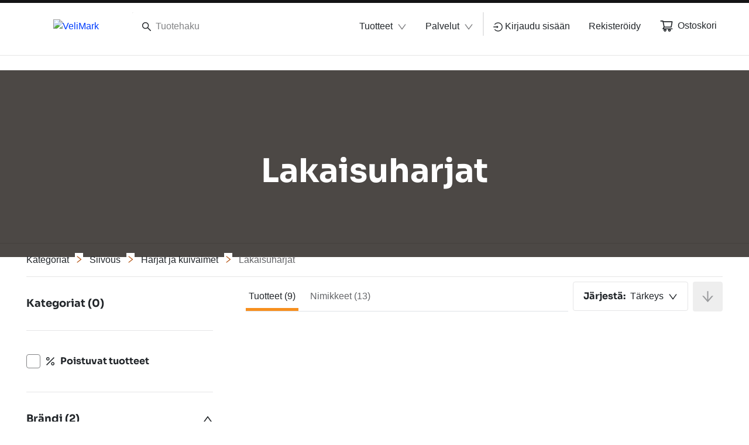

--- FILE ---
content_type: text/html; charset=utf-8
request_url: https://www.velimark.com/fiFI/valikoima/siivous--c14/harjat-ja-kuivaimet--c14_06/lakaisuharjat--c14_06_08?mya=0
body_size: 124605
content:
<!DOCTYPE html><html lang="fi" data-beasties-container dir="ltr"><head>
    <meta charset="utf-8">
    <title>Lakaisuharjat | VeliMark</title>
    <base href="/">
    <meta name="viewport" content="width=device-width, initial-scale=1">
    <!--    <meta name="occ-backend-base-url" content="https://api.optigroup.com" />-->
    <meta name="occ-backend-base-url" content="https://api.optigroup.com">
    <style>
      .whitescreen {
        display: none; /* do not display on start */
        z-index: -1000; /* move behind py-super-storefront */
        position: absolute;
        top: 50%;
        left: 50%;
        transform: translate(-50%, -50%);
        width: 400px;
        max-width: 100%;
        -webkit-box-shadow: 0px 0px 20px 0px #ccc;
        -moz-box-shadow: 0px 0px 20px 0px #ccc;
        box-shadow: 0px 0px 20px 0px #ccc;
        font-size: 14px;
      }
      .whitescreen p {
        margin: 0;
      }
      .whitescreen-top {
        background: #1976d2;
        color: #fff;
        padding: 20px;
      }
      .whitescreen-icon {
        font-size: 30px;
        padding-bottom: 20px;
      }
      .whitescreen-message {
        line-height: 20px;
      }
      .whitescreen-bottom {
        padding: 20px;
        background: #fff;
        color: #000;
        font-size: 10px;
      }
      .whitescreen-stack-message {
        font-weight: 900;
      }
      .whitescreen-stack-item {
        padding-top: 20px;
      }
      py-super-storefront:empty ~ .whitescreen-visible {
        display: block;
      }
    </style>
  <style>:root{--btf-delay:.3s;--btf-min-height:100vh;--btf-margin-top:100vh}:root{scroll-padding-top:calc(var(--py-header-height) + .5rem);scroll-padding-bottom:.5rem}</style><style>:root{--btf-delay: .3s;--btf-min-height: 100vh;--btf-margin-top: 100vh}cx-page-layout cx-page-slot{transition:margin-top 0s,min-height 0s;transition-delay:var(--btf-delay);min-height:initial;margin-top:initial}.cx-visually-hidden{position:absolute;width:1px;height:1px;padding:0;margin:-1px;overflow:hidden;clip:rect(0,0,0,0);white-space:nowrap;border:0}:root{scroll-padding-top:calc(var(--py-header-height) + .5rem);scroll-padding-bottom:.5rem}[pyListbox]:focus-visible{outline:2px solid var(--py-color-global-active)}cx-skip-link{position:fixed;display:flex;justify-content:center;top:-100%;z-index:11;width:100%;height:100%;background-color:#0000;transition:top 0s .3s ease,background-color .3s ease}cx-skip-link>div{display:contents}cx-skip-link:focus-within{top:0;background-color:#00000080;transition:background-color .3s ease}cx-skip-link button{opacity:0;padding:16px 32px;border-radius:0 0 5px 5px;border:2px solid var(--cx-color-dark);border-top-width:0;position:absolute;font-weight:700}cx-skip-link button:focus{opacity:1;z-index:12;top:4px}cx-skip-link button{background-color:var(--py-color-white)}.container{width:100%;padding-right:15px;padding-left:15px;margin-right:auto;margin-left:auto}@media (min-width: 576px){.container{max-width:540px}}@media (min-width: 768px){.container{max-width:720px}}@media (min-width: 992px){.container{max-width:960px}}@media (min-width: 1200px){.container{max-width:1140px}}.border-bottom{border-bottom:1px solid #dee2e6!important}.d-none{display:none!important}.d-block{display:block!important}.d-flex{display:flex!important}@media (min-width: 992px){.d-lg-none{display:none!important}.d-lg-block{display:block!important}.d-lg-flex{display:flex!important}}.flex-column{flex-direction:column!important}.justify-content-start{justify-content:flex-start!important}.justify-content-end{justify-content:flex-end!important}.justify-content-center{justify-content:center!important}.justify-content-between{justify-content:space-between!important}.align-items-end{align-items:flex-end!important}.align-items-center{align-items:center!important}.align-self-center{align-self:center!important}@media (min-width: 992px){.flex-lg-row{flex-direction:row!important}}.position-absolute{position:absolute!important}.w-100{width:100%!important}.h-100{height:100%!important}.ml-1{margin-left:.25rem!important}.mt-2{margin-top:.5rem!important}.mr-2,.mx-2{margin-right:.5rem!important}.mb-2{margin-bottom:.5rem!important}.ml-2,.mx-2{margin-left:.5rem!important}.mt-5{margin-top:1.5rem!important}.py-0{padding-top:0!important}.py-0{padding-bottom:0!important}.pl-0{padding-left:0!important}.py-2{padding-top:.5rem!important}.pr-2,.px-2{padding-right:.5rem!important}.py-2{padding-bottom:.5rem!important}.px-2{padding-left:.5rem!important}.py-3{padding-top:1rem!important}.pr-3,.px-3{padding-right:1rem!important}.py-3{padding-bottom:1rem!important}.pl-3,.px-3{padding-left:1rem!important}.px-4{padding-right:1.25rem!important}.pb-4{padding-bottom:1.25rem!important}.px-4{padding-left:1.25rem!important}.pt-5{padding-top:1.5rem!important}.py-7{padding-top:2rem!important}.py-7{padding-bottom:2rem!important}.pl-8{padding-left:2.5rem!important}.pl-9{padding-left:3rem!important}.py-11{padding-top:4rem!important}.py-11{padding-bottom:4rem!important}@media (min-width: 992px){.mt-lg-0{margin-top:0!important}.mr-lg-2{margin-right:.5rem!important}.mx-lg-6{margin-right:1.75rem!important}.mx-lg-6{margin-left:1.75rem!important}.px-lg-0{padding-right:0!important}.px-lg-0{padding-left:0!important}.pl-lg-4{padding-left:1.25rem!important}}@media (min-width: 1200px){.mx-xl-8{margin-right:2.5rem!important}.mx-xl-8{margin-left:2.5rem!important}.pl-xl-10{padding-left:3.5rem!important}}.text-nowrap{white-space:nowrap!important}.text-center{text-align:center!important}</style><link rel="stylesheet" href="critical.571d4c47f223e0f6.css" media="print" onload="this.media='all'"><noscript><link rel="stylesheet" href="critical.571d4c47f223e0f6.css" media="all"></noscript><style>:root{--py-color-white--10:rgba(255, 255, 255, .1);--py-color-white--20:rgba(255, 255, 255, .2);--py-color-white--30:rgba(255, 255, 255, .3);--py-color-white--40:rgba(255, 255, 255, .4);--py-color-white--50:rgba(255, 255, 255, .5);--py-color-white--60:rgba(255, 255, 255, .6);--py-color-white--70:rgba(255, 255, 255, .7);--py-color-white--80:rgba(255, 255, 255, .8);--py-color-white--90:rgba(255, 255, 255, .9);--py-color-white:#ffffff;--py-color-black--10:rgba(33, 37, 41, .1);--py-color-black--20:rgba(33, 37, 41, .2);--py-color-black--30:rgba(33, 37, 41, .3);--py-color-black--40:rgba(33, 37, 41, .4);--py-color-black--50:rgba(33, 37, 41, .5);--py-color-black--60:rgba(33, 37, 41, .6);--py-color-black--70:rgba(33, 37, 41, .7);--py-color-black--80:rgba(33, 37, 41, .8);--py-color-black--90:rgba(33, 37, 41, .9);--py-color-black:#212529;--py-color-grey-900--10:rgba(20, 20, 21, .1);--py-color-grey-900--20:rgba(20, 20, 21, .2);--py-color-grey-900--30:rgba(20, 20, 21, .3);--py-color-grey-900--40:rgba(20, 20, 21, .4);--py-color-grey-900--50:rgba(20, 20, 21, .5);--py-color-grey-900--60:rgba(20, 20, 21, .6);--py-color-grey-900--70:rgba(20, 20, 21, .7);--py-color-grey-900--80:rgba(20, 20, 21, .8);--py-color-grey-900--90:rgba(20, 20, 21, .9);--py-color-grey-900:#141415;--py-color-grey-800--10:rgba(40, 40, 42, .1);--py-color-grey-800--20:rgba(40, 40, 42, .2);--py-color-grey-800--30:rgba(40, 40, 42, .3);--py-color-grey-800--40:rgba(40, 40, 42, .4);--py-color-grey-800--50:rgba(40, 40, 42, .5);--py-color-grey-800--60:rgba(40, 40, 42, .6);--py-color-grey-800--70:rgba(40, 40, 42, .7);--py-color-grey-800--80:rgba(40, 40, 42, .8);--py-color-grey-800--90:rgba(40, 40, 42, .9);--py-color-grey-800:#28282a;--py-color-grey-700--10:rgba(60, 61, 62, .1);--py-color-grey-700--20:rgba(60, 61, 62, .2);--py-color-grey-700--30:rgba(60, 61, 62, .3);--py-color-grey-700--40:rgba(60, 61, 62, .4);--py-color-grey-700--50:rgba(60, 61, 62, .5);--py-color-grey-700--60:rgba(60, 61, 62, .6);--py-color-grey-700--70:rgba(60, 61, 62, .7);--py-color-grey-700--80:rgba(60, 61, 62, .8);--py-color-grey-700--90:rgba(60, 61, 62, .9);--py-color-grey-700:#3c3d3e;--py-color-grey-600--10:rgba(80, 81, 83, .1);--py-color-grey-600--20:rgba(80, 81, 83, .2);--py-color-grey-600--30:rgba(80, 81, 83, .3);--py-color-grey-600--40:rgba(80, 81, 83, .4);--py-color-grey-600--50:rgba(80, 81, 83, .5);--py-color-grey-600--60:rgba(80, 81, 83, .6);--py-color-grey-600--70:rgba(80, 81, 83, .7);--py-color-grey-600--80:rgba(80, 81, 83, .8);--py-color-grey-600--90:rgba(80, 81, 83, .9);--py-color-grey-600:#505153;--py-color-grey-500--10:rgba(100, 101, 104, .1);--py-color-grey-500--20:rgba(100, 101, 104, .2);--py-color-grey-500--30:rgba(100, 101, 104, .3);--py-color-grey-500--40:rgba(100, 101, 104, .4);--py-color-grey-500--50:rgba(100, 101, 104, .5);--py-color-grey-500--60:rgba(100, 101, 104, .6);--py-color-grey-500--70:rgba(100, 101, 104, .7);--py-color-grey-500--80:rgba(100, 101, 104, .8);--py-color-grey-500--90:rgba(100, 101, 104, .9);--py-color-grey-500:#646568;--py-color-grey-400--10:rgba(130, 131, 133, .1);--py-color-grey-400--20:rgba(130, 131, 133, .2);--py-color-grey-400--30:rgba(130, 131, 133, .3);--py-color-grey-400--40:rgba(130, 131, 133, .4);--py-color-grey-400--50:rgba(130, 131, 133, .5);--py-color-grey-400--60:rgba(130, 131, 133, .6);--py-color-grey-400--70:rgba(130, 131, 133, .7);--py-color-grey-400--80:rgba(130, 131, 133, .8);--py-color-grey-400--90:rgba(130, 131, 133, .9);--py-color-grey-400:#828385;--py-color-grey-300--10:rgba(203, 203, 205, .1);--py-color-grey-300--20:rgba(203, 203, 205, .2);--py-color-grey-300--30:rgba(203, 203, 205, .3);--py-color-grey-300--40:rgba(203, 203, 205, .4);--py-color-grey-300--50:rgba(203, 203, 205, .5);--py-color-grey-300--60:rgba(203, 203, 205, .6);--py-color-grey-300--70:rgba(203, 203, 205, .7);--py-color-grey-300--80:rgba(203, 203, 205, .8);--py-color-grey-300--90:rgba(203, 203, 205, .9);--py-color-grey-300:#cbcbcd;--py-color-grey-200--10:rgba(229, 229, 230, .1);--py-color-grey-200--20:rgba(229, 229, 230, .2);--py-color-grey-200--30:rgba(229, 229, 230, .3);--py-color-grey-200--40:rgba(229, 229, 230, .4);--py-color-grey-200--50:rgba(229, 229, 230, .5);--py-color-grey-200--60:rgba(229, 229, 230, .6);--py-color-grey-200--70:rgba(229, 229, 230, .7);--py-color-grey-200--80:rgba(229, 229, 230, .8);--py-color-grey-200--90:rgba(229, 229, 230, .9);--py-color-grey-200:#e5e5e6;--py-color-grey-100--10:rgba(242, 242, 242, .1);--py-color-grey-100--20:rgba(242, 242, 242, .2);--py-color-grey-100--30:rgba(242, 242, 242, .3);--py-color-grey-100--40:rgba(242, 242, 242, .4);--py-color-grey-100--50:rgba(242, 242, 242, .5);--py-color-grey-100--60:rgba(242, 242, 242, .6);--py-color-grey-100--70:rgba(242, 242, 242, .7);--py-color-grey-100--80:rgba(242, 242, 242, .8);--py-color-grey-100--90:rgba(242, 242, 242, .9);--py-color-grey-100:#f2f2f2;--py-color-info-900--10:rgba(12, 29, 53, .1);--py-color-info-900--20:rgba(12, 29, 53, .2);--py-color-info-900--30:rgba(12, 29, 53, .3);--py-color-info-900--40:rgba(12, 29, 53, .4);--py-color-info-900--50:rgba(12, 29, 53, .5);--py-color-info-900--60:rgba(12, 29, 53, .6);--py-color-info-900--70:rgba(12, 29, 53, .7);--py-color-info-900--80:rgba(12, 29, 53, .8);--py-color-info-900--90:rgba(12, 29, 53, .9);--py-color-info-900:#0c1d35;--py-color-info-800--10:rgba(24, 56, 100, .1);--py-color-info-800--20:rgba(24, 56, 100, .2);--py-color-info-800--30:rgba(24, 56, 100, .3);--py-color-info-800--40:rgba(24, 56, 100, .4);--py-color-info-800--50:rgba(24, 56, 100, .5);--py-color-info-800--60:rgba(24, 56, 100, .6);--py-color-info-800--70:rgba(24, 56, 100, .7);--py-color-info-800--80:rgba(24, 56, 100, .8);--py-color-info-800--90:rgba(24, 56, 100, .9);--py-color-info-800:#183864;--py-color-info-700--10:rgba(37, 82, 147, .1);--py-color-info-700--20:rgba(37, 82, 147, .2);--py-color-info-700--30:rgba(37, 82, 147, .3);--py-color-info-700--40:rgba(37, 82, 147, .4);--py-color-info-700--50:rgba(37, 82, 147, .5);--py-color-info-700--60:rgba(37, 82, 147, .6);--py-color-info-700--70:rgba(37, 82, 147, .7);--py-color-info-700--80:rgba(37, 82, 147, .8);--py-color-info-700--90:rgba(37, 82, 147, .9);--py-color-info-700:#255293;--py-color-info-600--10:rgba(49, 109, 194, .1);--py-color-info-600--20:rgba(49, 109, 194, .2);--py-color-info-600--30:rgba(49, 109, 194, .3);--py-color-info-600--40:rgba(49, 109, 194, .4);--py-color-info-600--50:rgba(49, 109, 194, .5);--py-color-info-600--60:rgba(49, 109, 194, .6);--py-color-info-600--70:rgba(49, 109, 194, .7);--py-color-info-600--80:rgba(49, 109, 194, .8);--py-color-info-600--90:rgba(49, 109, 194, .9);--py-color-info-600:#316dc2;--py-color-info-500--10:rgba(61, 135, 241, .1);--py-color-info-500--20:rgba(61, 135, 241, .2);--py-color-info-500--30:rgba(61, 135, 241, .3);--py-color-info-500--40:rgba(61, 135, 241, .4);--py-color-info-500--50:rgba(61, 135, 241, .5);--py-color-info-500--60:rgba(61, 135, 241, .6);--py-color-info-500--70:rgba(61, 135, 241, .7);--py-color-info-500--80:rgba(61, 135, 241, .8);--py-color-info-500--90:rgba(61, 135, 241, .9);--py-color-info-500:#3d87f1;--py-color-info-400--10:rgba(100, 159, 244, .1);--py-color-info-400--20:rgba(100, 159, 244, .2);--py-color-info-400--30:rgba(100, 159, 244, .3);--py-color-info-400--40:rgba(100, 159, 244, .4);--py-color-info-400--50:rgba(100, 159, 244, .5);--py-color-info-400--60:rgba(100, 159, 244, .6);--py-color-info-400--70:rgba(100, 159, 244, .7);--py-color-info-400--80:rgba(100, 159, 244, .8);--py-color-info-400--90:rgba(100, 159, 244, .9);--py-color-info-400:#649ff4;--py-color-info-300--10:rgba(139, 183, 247, .1);--py-color-info-300--20:rgba(139, 183, 247, .2);--py-color-info-300--30:rgba(139, 183, 247, .3);--py-color-info-300--40:rgba(139, 183, 247, .4);--py-color-info-300--50:rgba(139, 183, 247, .5);--py-color-info-300--60:rgba(139, 183, 247, .6);--py-color-info-300--70:rgba(139, 183, 247, .7);--py-color-info-300--80:rgba(139, 183, 247, .8);--py-color-info-300--90:rgba(139, 183, 247, .9);--py-color-info-300:#8bb7f7;--py-color-info-200--10:rgba(197, 219, 251, .1);--py-color-info-200--20:rgba(197, 219, 251, .2);--py-color-info-200--30:rgba(197, 219, 251, .3);--py-color-info-200--40:rgba(197, 219, 251, .4);--py-color-info-200--50:rgba(197, 219, 251, .5);--py-color-info-200--60:rgba(197, 219, 251, .6);--py-color-info-200--70:rgba(197, 219, 251, .7);--py-color-info-200--80:rgba(197, 219, 251, .8);--py-color-info-200--90:rgba(197, 219, 251, .9);--py-color-info-200:#c5dbfb;--py-color-info-100--10:rgba(235, 242, 253, .1);--py-color-info-100--20:rgba(235, 242, 253, .2);--py-color-info-100--30:rgba(235, 242, 253, .3);--py-color-info-100--40:rgba(235, 242, 253, .4);--py-color-info-100--50:rgba(235, 242, 253, .5);--py-color-info-100--60:rgba(235, 242, 253, .6);--py-color-info-100--70:rgba(235, 242, 253, .7);--py-color-info-100--80:rgba(235, 242, 253, .8);--py-color-info-100--90:rgba(235, 242, 253, .9);--py-color-info-100:#ebf2fd;--py-color-success-900--10:rgba(29, 39, 11, .1);--py-color-success-900--20:rgba(29, 39, 11, .2);--py-color-success-900--30:rgba(29, 39, 11, .3);--py-color-success-900--40:rgba(29, 39, 11, .4);--py-color-success-900--50:rgba(29, 39, 11, .5);--py-color-success-900--60:rgba(29, 39, 11, .6);--py-color-success-900--70:rgba(29, 39, 11, .7);--py-color-success-900--80:rgba(29, 39, 11, .8);--py-color-success-900--90:rgba(29, 39, 11, .9);--py-color-success-900:#1d270b;--py-color-success-800--10:rgba(58, 77, 23, .1);--py-color-success-800--20:rgba(58, 77, 23, .2);--py-color-success-800--30:rgba(58, 77, 23, .3);--py-color-success-800--40:rgba(58, 77, 23, .4);--py-color-success-800--50:rgba(58, 77, 23, .5);--py-color-success-800--60:rgba(58, 77, 23, .6);--py-color-success-800--70:rgba(58, 77, 23, .7);--py-color-success-800--80:rgba(58, 77, 23, .8);--py-color-success-800--90:rgba(58, 77, 23, .9);--py-color-success-800:#3a4d17;--py-color-success-700--10:rgba(88, 116, 34, .1);--py-color-success-700--20:rgba(88, 116, 34, .2);--py-color-success-700--30:rgba(88, 116, 34, .3);--py-color-success-700--40:rgba(88, 116, 34, .4);--py-color-success-700--50:rgba(88, 116, 34, .5);--py-color-success-700--60:rgba(88, 116, 34, .6);--py-color-success-700--70:rgba(88, 116, 34, .7);--py-color-success-700--80:rgba(88, 116, 34, .8);--py-color-success-700--90:rgba(88, 116, 34, .9);--py-color-success-700:#587422;--py-color-success-600--10:rgba(117, 154, 46, .1);--py-color-success-600--20:rgba(117, 154, 46, .2);--py-color-success-600--30:rgba(117, 154, 46, .3);--py-color-success-600--40:rgba(117, 154, 46, .4);--py-color-success-600--50:rgba(117, 154, 46, .5);--py-color-success-600--60:rgba(117, 154, 46, .6);--py-color-success-600--70:rgba(117, 154, 46, .7);--py-color-success-600--80:rgba(117, 154, 46, .8);--py-color-success-600--90:rgba(117, 154, 46, .9);--py-color-success-600:#759a2e;--py-color-success-500--10:rgba(146, 193, 57, .1);--py-color-success-500--20:rgba(146, 193, 57, .2);--py-color-success-500--30:rgba(146, 193, 57, .3);--py-color-success-500--40:rgba(146, 193, 57, .4);--py-color-success-500--50:rgba(146, 193, 57, .5);--py-color-success-500--60:rgba(146, 193, 57, .6);--py-color-success-500--70:rgba(146, 193, 57, .7);--py-color-success-500--80:rgba(146, 193, 57, .8);--py-color-success-500--90:rgba(146, 193, 57, .9);--py-color-success-500:#92c139;--py-color-success-400--10:rgba(168, 205, 97, .1);--py-color-success-400--20:rgba(168, 205, 97, .2);--py-color-success-400--30:rgba(168, 205, 97, .3);--py-color-success-400--40:rgba(168, 205, 97, .4);--py-color-success-400--50:rgba(168, 205, 97, .5);--py-color-success-400--60:rgba(168, 205, 97, .6);--py-color-success-400--70:rgba(168, 205, 97, .7);--py-color-success-400--80:rgba(168, 205, 97, .8);--py-color-success-400--90:rgba(168, 205, 97, .9);--py-color-success-400:#a8cd61;--py-color-success-300--10:rgba(190, 218, 136, .1);--py-color-success-300--20:rgba(190, 218, 136, .2);--py-color-success-300--30:rgba(190, 218, 136, .3);--py-color-success-300--40:rgba(190, 218, 136, .4);--py-color-success-300--50:rgba(190, 218, 136, .5);--py-color-success-300--60:rgba(190, 218, 136, .6);--py-color-success-300--70:rgba(190, 218, 136, .7);--py-color-success-300--80:rgba(190, 218, 136, .8);--py-color-success-300--90:rgba(190, 218, 136, .9);--py-color-success-300:#beda88;--py-color-success-200--10:rgba(222, 236, 196, .1);--py-color-success-200--20:rgba(222, 236, 196, .2);--py-color-success-200--30:rgba(222, 236, 196, .3);--py-color-success-200--40:rgba(222, 236, 196, .4);--py-color-success-200--50:rgba(222, 236, 196, .5);--py-color-success-200--60:rgba(222, 236, 196, .6);--py-color-success-200--70:rgba(222, 236, 196, .7);--py-color-success-200--80:rgba(222, 236, 196, .8);--py-color-success-200--90:rgba(222, 236, 196, .9);--py-color-success-200:#deecc4;--py-color-success-100--10:rgba(243, 249, 233, .1);--py-color-success-100--20:rgba(243, 249, 233, .2);--py-color-success-100--30:rgba(243, 249, 233, .3);--py-color-success-100--40:rgba(243, 249, 233, .4);--py-color-success-100--50:rgba(243, 249, 233, .5);--py-color-success-100--60:rgba(243, 249, 233, .6);--py-color-success-100--70:rgba(243, 249, 233, .7);--py-color-success-100--80:rgba(243, 249, 233, .8);--py-color-success-100--90:rgba(243, 249, 233, .9);--py-color-success-100:#f3f9e9;--py-color-warning-900--10:rgba(77, 60, 0, .1);--py-color-warning-900--20:rgba(77, 60, 0, .2);--py-color-warning-900--30:rgba(77, 60, 0, .3);--py-color-warning-900--40:rgba(77, 60, 0, .4);--py-color-warning-900--50:rgba(77, 60, 0, .5);--py-color-warning-900--60:rgba(77, 60, 0, .6);--py-color-warning-900--70:rgba(77, 60, 0, .7);--py-color-warning-900--80:rgba(77, 60, 0, .8);--py-color-warning-900--90:rgba(77, 60, 0, .9);--py-color-warning-900:#4d3c00;--py-color-warning-800--10:rgba(109, 90, 21, .1);--py-color-warning-800--20:rgba(109, 90, 21, .2);--py-color-warning-800--30:rgba(109, 90, 21, .3);--py-color-warning-800--40:rgba(109, 90, 21, .4);--py-color-warning-800--50:rgba(109, 90, 21, .5);--py-color-warning-800--60:rgba(109, 90, 21, .6);--py-color-warning-800--70:rgba(109, 90, 21, .7);--py-color-warning-800--80:rgba(109, 90, 21, .8);--py-color-warning-800--90:rgba(109, 90, 21, .9);--py-color-warning-800:#6d5a15;--py-color-warning-700--10:rgba(157, 131, 31, .1);--py-color-warning-700--20:rgba(157, 131, 31, .2);--py-color-warning-700--30:rgba(157, 131, 31, .3);--py-color-warning-700--40:rgba(157, 131, 31, .4);--py-color-warning-700--50:rgba(157, 131, 31, .5);--py-color-warning-700--60:rgba(157, 131, 31, .6);--py-color-warning-700--70:rgba(157, 131, 31, .7);--py-color-warning-700--80:rgba(157, 131, 31, .8);--py-color-warning-700--90:rgba(157, 131, 31, .9);--py-color-warning-700:#9d831f;--py-color-warning-600--10:rgba(206, 171, 42, .1);--py-color-warning-600--20:rgba(206, 171, 42, .2);--py-color-warning-600--30:rgba(206, 171, 42, .3);--py-color-warning-600--40:rgba(206, 171, 42, .4);--py-color-warning-600--50:rgba(206, 171, 42, .5);--py-color-warning-600--60:rgba(206, 171, 42, .6);--py-color-warning-600--70:rgba(206, 171, 42, .7);--py-color-warning-600--80:rgba(206, 171, 42, .8);--py-color-warning-600--90:rgba(206, 171, 42, .9);--py-color-warning-600:#ceab2a;--py-color-warning-500--10:rgba(255, 212, 52, .1);--py-color-warning-500--20:rgba(255, 212, 52, .2);--py-color-warning-500--30:rgba(255, 212, 52, .3);--py-color-warning-500--40:rgba(255, 212, 52, .4);--py-color-warning-500--50:rgba(255, 212, 52, .5);--py-color-warning-500--60:rgba(255, 212, 52, .6);--py-color-warning-500--70:rgba(255, 212, 52, .7);--py-color-warning-500--80:rgba(255, 212, 52, .8);--py-color-warning-500--90:rgba(255, 212, 52, .9);--py-color-warning-500:#ffd434;--py-color-warning-400--10:rgba(255, 221, 93, .1);--py-color-warning-400--20:rgba(255, 221, 93, .2);--py-color-warning-400--30:rgba(255, 221, 93, .3);--py-color-warning-400--40:rgba(255, 221, 93, .4);--py-color-warning-400--50:rgba(255, 221, 93, .5);--py-color-warning-400--60:rgba(255, 221, 93, .6);--py-color-warning-400--70:rgba(255, 221, 93, .7);--py-color-warning-400--80:rgba(255, 221, 93, .8);--py-color-warning-400--90:rgba(255, 221, 93, .9);--py-color-warning-400:#ffdd5d;--py-color-warning-300--10:rgba(255, 229, 133, .1);--py-color-warning-300--20:rgba(255, 229, 133, .2);--py-color-warning-300--30:rgba(255, 229, 133, .3);--py-color-warning-300--40:rgba(255, 229, 133, .4);--py-color-warning-300--50:rgba(255, 229, 133, .5);--py-color-warning-300--60:rgba(255, 229, 133, .6);--py-color-warning-300--70:rgba(255, 229, 133, .7);--py-color-warning-300--80:rgba(255, 229, 133, .8);--py-color-warning-300--90:rgba(255, 229, 133, .9);--py-color-warning-300:#ffe585;--py-color-warning-200--10:rgba(255, 238, 174, .1);--py-color-warning-200--20:rgba(255, 238, 174, .2);--py-color-warning-200--30:rgba(255, 238, 174, .3);--py-color-warning-200--40:rgba(255, 238, 174, .4);--py-color-warning-200--50:rgba(255, 238, 174, .5);--py-color-warning-200--60:rgba(255, 238, 174, .6);--py-color-warning-200--70:rgba(255, 238, 174, .7);--py-color-warning-200--80:rgba(255, 238, 174, .8);--py-color-warning-200--90:rgba(255, 238, 174, .9);--py-color-warning-200:#ffeeae;--py-color-warning-100--10:rgba(255, 250, 234, .1);--py-color-warning-100--20:rgba(255, 250, 234, .2);--py-color-warning-100--30:rgba(255, 250, 234, .3);--py-color-warning-100--40:rgba(255, 250, 234, .4);--py-color-warning-100--50:rgba(255, 250, 234, .5);--py-color-warning-100--60:rgba(255, 250, 234, .6);--py-color-warning-100--70:rgba(255, 250, 234, .7);--py-color-warning-100--80:rgba(255, 250, 234, .8);--py-color-warning-100--90:rgba(255, 250, 234, .9);--py-color-warning-100:#fffaea;--py-color-danger-900--10:rgba(58, 13, 13, .1);--py-color-danger-900--20:rgba(58, 13, 13, .2);--py-color-danger-900--30:rgba(58, 13, 13, .3);--py-color-danger-900--40:rgba(58, 13, 13, .4);--py-color-danger-900--50:rgba(58, 13, 13, .5);--py-color-danger-900--60:rgba(58, 13, 13, .6);--py-color-danger-900--70:rgba(58, 13, 13, .7);--py-color-danger-900--80:rgba(58, 13, 13, .8);--py-color-danger-900--90:rgba(58, 13, 13, .9);--py-color-danger-900:#3a0d0d;--py-color-danger-800--10:rgba(104, 26, 26, .1);--py-color-danger-800--20:rgba(104, 26, 26, .2);--py-color-danger-800--30:rgba(104, 26, 26, .3);--py-color-danger-800--40:rgba(104, 26, 26, .4);--py-color-danger-800--50:rgba(104, 26, 26, .5);--py-color-danger-800--60:rgba(104, 26, 26, .6);--py-color-danger-800--70:rgba(104, 26, 26, .7);--py-color-danger-800--80:rgba(104, 26, 26, .8);--py-color-danger-800--90:rgba(104, 26, 26, .9);--py-color-danger-800:#681a1a;--py-color-danger-700--10:rgba(144, 9, 9, .1);--py-color-danger-700--20:rgba(144, 9, 9, .2);--py-color-danger-700--30:rgba(144, 9, 9, .3);--py-color-danger-700--40:rgba(144, 9, 9, .4);--py-color-danger-700--50:rgba(144, 9, 9, .5);--py-color-danger-700--60:rgba(144, 9, 9, .6);--py-color-danger-700--70:rgba(144, 9, 9, .7);--py-color-danger-700--80:rgba(144, 9, 9, .8);--py-color-danger-700--90:rgba(144, 9, 9, .9);--py-color-danger-700:#900909;--py-color-danger-600--10:rgba(197, 51, 51, .1);--py-color-danger-600--20:rgba(197, 51, 51, .2);--py-color-danger-600--30:rgba(197, 51, 51, .3);--py-color-danger-600--40:rgba(197, 51, 51, .4);--py-color-danger-600--50:rgba(197, 51, 51, .5);--py-color-danger-600--60:rgba(197, 51, 51, .6);--py-color-danger-600--70:rgba(197, 51, 51, .7);--py-color-danger-600--80:rgba(197, 51, 51, .8);--py-color-danger-600--90:rgba(197, 51, 51, .9);--py-color-danger-600:#c53333;--py-color-danger-500--10:rgba(244, 63, 63, .1);--py-color-danger-500--20:rgba(244, 63, 63, .2);--py-color-danger-500--30:rgba(244, 63, 63, .3);--py-color-danger-500--40:rgba(244, 63, 63, .4);--py-color-danger-500--50:rgba(244, 63, 63, .5);--py-color-danger-500--60:rgba(244, 63, 63, .6);--py-color-danger-500--70:rgba(244, 63, 63, .7);--py-color-danger-500--80:rgba(244, 63, 63, .8);--py-color-danger-500--90:rgba(244, 63, 63, .9);--py-color-danger-500:#f43f3f;--py-color-danger-400--10:rgba(246, 101, 101, .1);--py-color-danger-400--20:rgba(246, 101, 101, .2);--py-color-danger-400--30:rgba(246, 101, 101, .3);--py-color-danger-400--40:rgba(246, 101, 101, .4);--py-color-danger-400--50:rgba(246, 101, 101, .5);--py-color-danger-400--60:rgba(246, 101, 101, .6);--py-color-danger-400--70:rgba(246, 101, 101, .7);--py-color-danger-400--80:rgba(246, 101, 101, .8);--py-color-danger-400--90:rgba(246, 101, 101, .9);--py-color-danger-400:#f66565;--py-color-danger-300--10:rgba(248, 140, 140, .1);--py-color-danger-300--20:rgba(248, 140, 140, .2);--py-color-danger-300--30:rgba(248, 140, 140, .3);--py-color-danger-300--40:rgba(248, 140, 140, .4);--py-color-danger-300--50:rgba(248, 140, 140, .5);--py-color-danger-300--60:rgba(248, 140, 140, .6);--py-color-danger-300--70:rgba(248, 140, 140, .7);--py-color-danger-300--80:rgba(248, 140, 140, .8);--py-color-danger-300--90:rgba(248, 140, 140, .9);--py-color-danger-300:#f88c8c;--py-color-danger-200--10:rgba(253, 217, 217, .1);--py-color-danger-200--20:rgba(253, 217, 217, .2);--py-color-danger-200--30:rgba(253, 217, 217, .3);--py-color-danger-200--40:rgba(253, 217, 217, .4);--py-color-danger-200--50:rgba(253, 217, 217, .5);--py-color-danger-200--60:rgba(253, 217, 217, .6);--py-color-danger-200--70:rgba(253, 217, 217, .7);--py-color-danger-200--80:rgba(253, 217, 217, .8);--py-color-danger-200--90:rgba(253, 217, 217, .9);--py-color-danger-200:#fdd9d9;--py-color-danger-100--10:rgba(254, 236, 236, .1);--py-color-danger-100--20:rgba(254, 236, 236, .2);--py-color-danger-100--30:rgba(254, 236, 236, .3);--py-color-danger-100--40:rgba(254, 236, 236, .4);--py-color-danger-100--50:rgba(254, 236, 236, .5);--py-color-danger-100--60:rgba(254, 236, 236, .6);--py-color-danger-100--70:rgba(254, 236, 236, .7);--py-color-danger-100--80:rgba(254, 236, 236, .8);--py-color-danger-100--90:rgba(254, 236, 236, .9);--py-color-danger-100:#feecec;--py-color-button-primary--10:rgba(27, 126, 90, .1);--py-color-button-primary--20:rgba(27, 126, 90, .2);--py-color-button-primary--30:rgba(27, 126, 90, .3);--py-color-button-primary--40:rgba(27, 126, 90, .4);--py-color-button-primary--50:rgba(27, 126, 90, .5);--py-color-button-primary--60:rgba(27, 126, 90, .6);--py-color-button-primary--70:rgba(27, 126, 90, .7);--py-color-button-primary--80:rgba(27, 126, 90, .8);--py-color-button-primary--90:rgba(27, 126, 90, .9);--py-color-button-primary:#1b7e5a;--py-color-button-secondary--10:rgba(9, 42, 30, .1);--py-color-button-secondary--20:rgba(9, 42, 30, .2);--py-color-button-secondary--30:rgba(9, 42, 30, .3);--py-color-button-secondary--40:rgba(9, 42, 30, .4);--py-color-button-secondary--50:rgba(9, 42, 30, .5);--py-color-button-secondary--60:rgba(9, 42, 30, .6);--py-color-button-secondary--70:rgba(9, 42, 30, .7);--py-color-button-secondary--80:rgba(9, 42, 30, .8);--py-color-button-secondary--90:rgba(9, 42, 30, .9);--py-color-button-secondary:#092a1e;--py-color-button-danger--10:rgba(197, 51, 51, .1);--py-color-button-danger--20:rgba(197, 51, 51, .2);--py-color-button-danger--30:rgba(197, 51, 51, .3);--py-color-button-danger--40:rgba(197, 51, 51, .4);--py-color-button-danger--50:rgba(197, 51, 51, .5);--py-color-button-danger--60:rgba(197, 51, 51, .6);--py-color-button-danger--70:rgba(197, 51, 51, .7);--py-color-button-danger--80:rgba(197, 51, 51, .8);--py-color-button-danger--90:rgba(197, 51, 51, .9);--py-color-button-danger:#c53333;--py-color-button-locked--10:rgba(229, 229, 230, .1);--py-color-button-locked--20:rgba(229, 229, 230, .2);--py-color-button-locked--30:rgba(229, 229, 230, .3);--py-color-button-locked--40:rgba(229, 229, 230, .4);--py-color-button-locked--50:rgba(229, 229, 230, .5);--py-color-button-locked--60:rgba(229, 229, 230, .6);--py-color-button-locked--70:rgba(229, 229, 230, .7);--py-color-button-locked--80:rgba(229, 229, 230, .8);--py-color-button-locked--90:rgba(229, 229, 230, .9);--py-color-button-locked:#e5e5e6;--py-color-line-hard--10:rgba(130, 131, 133, .1);--py-color-line-hard--20:rgba(130, 131, 133, .2);--py-color-line-hard--30:rgba(130, 131, 133, .3);--py-color-line-hard--40:rgba(130, 131, 133, .4);--py-color-line-hard--50:rgba(130, 131, 133, .5);--py-color-line-hard--60:rgba(130, 131, 133, .6);--py-color-line-hard--70:rgba(130, 131, 133, .7);--py-color-line-hard--80:rgba(130, 131, 133, .8);--py-color-line-hard--90:rgba(130, 131, 133, .9);--py-color-line-hard:#828385;--py-color-line-steady--10:rgba(203, 203, 205, .1);--py-color-line-steady--20:rgba(203, 203, 205, .2);--py-color-line-steady--30:rgba(203, 203, 205, .3);--py-color-line-steady--40:rgba(203, 203, 205, .4);--py-color-line-steady--50:rgba(203, 203, 205, .5);--py-color-line-steady--60:rgba(203, 203, 205, .6);--py-color-line-steady--70:rgba(203, 203, 205, .7);--py-color-line-steady--80:rgba(203, 203, 205, .8);--py-color-line-steady--90:rgba(203, 203, 205, .9);--py-color-line-steady:#cbcbcd;--py-color-line-soft--10:rgba(229, 229, 230, .1);--py-color-line-soft--20:rgba(229, 229, 230, .2);--py-color-line-soft--30:rgba(229, 229, 230, .3);--py-color-line-soft--40:rgba(229, 229, 230, .4);--py-color-line-soft--50:rgba(229, 229, 230, .5);--py-color-line-soft--60:rgba(229, 229, 230, .6);--py-color-line-soft--70:rgba(229, 229, 230, .7);--py-color-line-soft--80:rgba(229, 229, 230, .8);--py-color-line-soft--90:rgba(229, 229, 230, .9);--py-color-line-soft:#e5e5e6;--py-color-global-selected--10:rgba(253, 230, 206, .1);--py-color-global-selected--20:rgba(253, 230, 206, .2);--py-color-global-selected--30:rgba(253, 230, 206, .3);--py-color-global-selected--40:rgba(253, 230, 206, .4);--py-color-global-selected--50:rgba(253, 230, 206, .5);--py-color-global-selected--60:rgba(253, 230, 206, .6);--py-color-global-selected--70:rgba(253, 230, 206, .7);--py-color-global-selected--80:rgba(253, 230, 206, .8);--py-color-global-selected--90:rgba(253, 230, 206, .9);--py-color-global-selected:#fde6ce;--py-color-global-hover--10:rgba(255, 208, 158, .1);--py-color-global-hover--20:rgba(255, 208, 158, .2);--py-color-global-hover--30:rgba(255, 208, 158, .3);--py-color-global-hover--40:rgba(255, 208, 158, .4);--py-color-global-hover--50:rgba(255, 208, 158, .5);--py-color-global-hover--60:rgba(255, 208, 158, .6);--py-color-global-hover--70:rgba(255, 208, 158, .7);--py-color-global-hover--80:rgba(255, 208, 158, .8);--py-color-global-hover--90:rgba(255, 208, 158, .9);--py-color-global-hover:#ffd09e;--py-color-global-active--10:rgba(247, 143, 30, .1);--py-color-global-active--20:rgba(247, 143, 30, .2);--py-color-global-active--30:rgba(247, 143, 30, .3);--py-color-global-active--40:rgba(247, 143, 30, .4);--py-color-global-active--50:rgba(247, 143, 30, .5);--py-color-global-active--60:rgba(247, 143, 30, .6);--py-color-global-active--70:rgba(247, 143, 30, .7);--py-color-global-active--80:rgba(247, 143, 30, .8);--py-color-global-active--90:rgba(247, 143, 30, .9);--py-color-global-active:#f78f1e;--py-color-global-active-hover--10:rgba(148, 86, 18, .1);--py-color-global-active-hover--20:rgba(148, 86, 18, .2);--py-color-global-active-hover--30:rgba(148, 86, 18, .3);--py-color-global-active-hover--40:rgba(148, 86, 18, .4);--py-color-global-active-hover--50:rgba(148, 86, 18, .5);--py-color-global-active-hover--60:rgba(148, 86, 18, .6);--py-color-global-active-hover--70:rgba(148, 86, 18, .7);--py-color-global-active-hover--80:rgba(148, 86, 18, .8);--py-color-global-active-hover--90:rgba(148, 86, 18, .9);--py-color-global-active-hover:#945612;--py-color-global-tooltip--10:rgba(100, 101, 104, .1);--py-color-global-tooltip--20:rgba(100, 101, 104, .2);--py-color-global-tooltip--30:rgba(100, 101, 104, .3);--py-color-global-tooltip--40:rgba(100, 101, 104, .4);--py-color-global-tooltip--50:rgba(100, 101, 104, .5);--py-color-global-tooltip--60:rgba(100, 101, 104, .6);--py-color-global-tooltip--70:rgba(100, 101, 104, .7);--py-color-global-tooltip--80:rgba(100, 101, 104, .8);--py-color-global-tooltip--90:rgba(100, 101, 104, .9);--py-color-global-tooltip:#646568;--py-color-primary-dark--10:rgba(214, 115, 8, .1);--py-color-primary-dark--20:rgba(214, 115, 8, .2);--py-color-primary-dark--30:rgba(214, 115, 8, .3);--py-color-primary-dark--40:rgba(214, 115, 8, .4);--py-color-primary-dark--50:rgba(214, 115, 8, .5);--py-color-primary-dark--60:rgba(214, 115, 8, .6);--py-color-primary-dark--70:rgba(214, 115, 8, .7);--py-color-primary-dark--80:rgba(214, 115, 8, .8);--py-color-primary-dark--90:rgba(214, 115, 8, .9);--py-color-primary-dark:#d67308;--py-color-primary--10:rgba(247, 143, 30, .1);--py-color-primary--20:rgba(247, 143, 30, .2);--py-color-primary--30:rgba(247, 143, 30, .3);--py-color-primary--40:rgba(247, 143, 30, .4);--py-color-primary--50:rgba(247, 143, 30, .5);--py-color-primary--60:rgba(247, 143, 30, .6);--py-color-primary--70:rgba(247, 143, 30, .7);--py-color-primary--80:rgba(247, 143, 30, .8);--py-color-primary--90:rgba(247, 143, 30, .9);--py-color-primary:#f78f1e;--py-color-primary-light--10:rgba(253, 230, 206, .1);--py-color-primary-light--20:rgba(253, 230, 206, .2);--py-color-primary-light--30:rgba(253, 230, 206, .3);--py-color-primary-light--40:rgba(253, 230, 206, .4);--py-color-primary-light--50:rgba(253, 230, 206, .5);--py-color-primary-light--60:rgba(253, 230, 206, .6);--py-color-primary-light--70:rgba(253, 230, 206, .7);--py-color-primary-light--80:rgba(253, 230, 206, .8);--py-color-primary-light--90:rgba(253, 230, 206, .9);--py-color-primary-light:#fde6ce;--py-color-secondary-darker--10:rgba(9, 42, 30, .1);--py-color-secondary-darker--20:rgba(9, 42, 30, .2);--py-color-secondary-darker--30:rgba(9, 42, 30, .3);--py-color-secondary-darker--40:rgba(9, 42, 30, .4);--py-color-secondary-darker--50:rgba(9, 42, 30, .5);--py-color-secondary-darker--60:rgba(9, 42, 30, .6);--py-color-secondary-darker--70:rgba(9, 42, 30, .7);--py-color-secondary-darker--80:rgba(9, 42, 30, .8);--py-color-secondary-darker--90:rgba(9, 42, 30, .9);--py-color-secondary-darker:#092a1e;--py-color-secondary-dark--10:rgba(18, 84, 60, .1);--py-color-secondary-dark--20:rgba(18, 84, 60, .2);--py-color-secondary-dark--30:rgba(18, 84, 60, .3);--py-color-secondary-dark--40:rgba(18, 84, 60, .4);--py-color-secondary-dark--50:rgba(18, 84, 60, .5);--py-color-secondary-dark--60:rgba(18, 84, 60, .6);--py-color-secondary-dark--70:rgba(18, 84, 60, .7);--py-color-secondary-dark--80:rgba(18, 84, 60, .8);--py-color-secondary-dark--90:rgba(18, 84, 60, .9);--py-color-secondary-dark:#12543c;--py-color-secondary--10:rgba(27, 126, 90, .1);--py-color-secondary--20:rgba(27, 126, 90, .2);--py-color-secondary--30:rgba(27, 126, 90, .3);--py-color-secondary--40:rgba(27, 126, 90, .4);--py-color-secondary--50:rgba(27, 126, 90, .5);--py-color-secondary--60:rgba(27, 126, 90, .6);--py-color-secondary--70:rgba(27, 126, 90, .7);--py-color-secondary--80:rgba(27, 126, 90, .8);--py-color-secondary--90:rgba(27, 126, 90, .9);--py-color-secondary:#1b7e5a;--py-color-secondary-light--10:rgba(41, 189, 135, .1);--py-color-secondary-light--20:rgba(41, 189, 135, .2);--py-color-secondary-light--30:rgba(41, 189, 135, .3);--py-color-secondary-light--40:rgba(41, 189, 135, .4);--py-color-secondary-light--50:rgba(41, 189, 135, .5);--py-color-secondary-light--60:rgba(41, 189, 135, .6);--py-color-secondary-light--70:rgba(41, 189, 135, .7);--py-color-secondary-light--80:rgba(41, 189, 135, .8);--py-color-secondary-light--90:rgba(41, 189, 135, .9);--py-color-secondary-light:#29bd87;--py-color-grey-dark--10:rgba(100, 101, 104, .1);--py-color-grey-dark--20:rgba(100, 101, 104, .2);--py-color-grey-dark--30:rgba(100, 101, 104, .3);--py-color-grey-dark--40:rgba(100, 101, 104, .4);--py-color-grey-dark--50:rgba(100, 101, 104, .5);--py-color-grey-dark--60:rgba(100, 101, 104, .6);--py-color-grey-dark--70:rgba(100, 101, 104, .7);--py-color-grey-dark--80:rgba(100, 101, 104, .8);--py-color-grey-dark--90:rgba(100, 101, 104, .9);--py-color-grey-dark:#646568;--py-color-grey--10:rgba(203, 203, 205, .1);--py-color-grey--20:rgba(203, 203, 205, .2);--py-color-grey--30:rgba(203, 203, 205, .3);--py-color-grey--40:rgba(203, 203, 205, .4);--py-color-grey--50:rgba(203, 203, 205, .5);--py-color-grey--60:rgba(203, 203, 205, .6);--py-color-grey--70:rgba(203, 203, 205, .7);--py-color-grey--80:rgba(203, 203, 205, .8);--py-color-grey--90:rgba(203, 203, 205, .9);--py-color-grey:#cbcbcd;--py-color-grey-light--10:rgba(229, 229, 230, .1);--py-color-grey-light--20:rgba(229, 229, 230, .2);--py-color-grey-light--30:rgba(229, 229, 230, .3);--py-color-grey-light--40:rgba(229, 229, 230, .4);--py-color-grey-light--50:rgba(229, 229, 230, .5);--py-color-grey-light--60:rgba(229, 229, 230, .6);--py-color-grey-light--70:rgba(229, 229, 230, .7);--py-color-grey-light--80:rgba(229, 229, 230, .8);--py-color-grey-light--90:rgba(229, 229, 230, .9);--py-color-grey-light:#e5e5e6;--py-color-grey-lighter--10:rgba(242, 242, 242, .1);--py-color-grey-lighter--20:rgba(242, 242, 242, .2);--py-color-grey-lighter--30:rgba(242, 242, 242, .3);--py-color-grey-lighter--40:rgba(242, 242, 242, .4);--py-color-grey-lighter--50:rgba(242, 242, 242, .5);--py-color-grey-lighter--60:rgba(242, 242, 242, .6);--py-color-grey-lighter--70:rgba(242, 242, 242, .7);--py-color-grey-lighter--80:rgba(242, 242, 242, .8);--py-color-grey-lighter--90:rgba(242, 242, 242, .9);--py-color-grey-lighter:#f2f2f2;--py-color-success--10:rgba(27, 126, 90, .1);--py-color-success--20:rgba(27, 126, 90, .2);--py-color-success--30:rgba(27, 126, 90, .3);--py-color-success--40:rgba(27, 126, 90, .4);--py-color-success--50:rgba(27, 126, 90, .5);--py-color-success--60:rgba(27, 126, 90, .6);--py-color-success--70:rgba(27, 126, 90, .7);--py-color-success--80:rgba(27, 126, 90, .8);--py-color-success--90:rgba(27, 126, 90, .9);--py-color-success:#1b7e5a;--py-color-success-darker--10:rgba(9, 42, 30, .1);--py-color-success-darker--20:rgba(9, 42, 30, .2);--py-color-success-darker--30:rgba(9, 42, 30, .3);--py-color-success-darker--40:rgba(9, 42, 30, .4);--py-color-success-darker--50:rgba(9, 42, 30, .5);--py-color-success-darker--60:rgba(9, 42, 30, .6);--py-color-success-darker--70:rgba(9, 42, 30, .7);--py-color-success-darker--80:rgba(9, 42, 30, .8);--py-color-success-darker--90:rgba(9, 42, 30, .9);--py-color-success-darker:#092a1e;--py-color-success-secondary--10:rgba(146, 193, 57, .1);--py-color-success-secondary--20:rgba(146, 193, 57, .2);--py-color-success-secondary--30:rgba(146, 193, 57, .3);--py-color-success-secondary--40:rgba(146, 193, 57, .4);--py-color-success-secondary--50:rgba(146, 193, 57, .5);--py-color-success-secondary--60:rgba(146, 193, 57, .6);--py-color-success-secondary--70:rgba(146, 193, 57, .7);--py-color-success-secondary--80:rgba(146, 193, 57, .8);--py-color-success-secondary--90:rgba(146, 193, 57, .9);--py-color-success-secondary:#92c139;--py-color-success-secondary-light--10:rgba(243, 249, 233, .1);--py-color-success-secondary-light--20:rgba(243, 249, 233, .2);--py-color-success-secondary-light--30:rgba(243, 249, 233, .3);--py-color-success-secondary-light--40:rgba(243, 249, 233, .4);--py-color-success-secondary-light--50:rgba(243, 249, 233, .5);--py-color-success-secondary-light--60:rgba(243, 249, 233, .6);--py-color-success-secondary-light--70:rgba(243, 249, 233, .7);--py-color-success-secondary-light--80:rgba(243, 249, 233, .8);--py-color-success-secondary-light--90:rgba(243, 249, 233, .9);--py-color-success-secondary-light:#f3f9e9;--py-color-warning--10:rgba(255, 212, 52, .1);--py-color-warning--20:rgba(255, 212, 52, .2);--py-color-warning--30:rgba(255, 212, 52, .3);--py-color-warning--40:rgba(255, 212, 52, .4);--py-color-warning--50:rgba(255, 212, 52, .5);--py-color-warning--60:rgba(255, 212, 52, .6);--py-color-warning--70:rgba(255, 212, 52, .7);--py-color-warning--80:rgba(255, 212, 52, .8);--py-color-warning--90:rgba(255, 212, 52, .9);--py-color-warning:#ffd434;--py-color-warning-darker--10:rgba(77, 60, 0, .1);--py-color-warning-darker--20:rgba(77, 60, 0, .2);--py-color-warning-darker--30:rgba(77, 60, 0, .3);--py-color-warning-darker--40:rgba(77, 60, 0, .4);--py-color-warning-darker--50:rgba(77, 60, 0, .5);--py-color-warning-darker--60:rgba(77, 60, 0, .6);--py-color-warning-darker--70:rgba(77, 60, 0, .7);--py-color-warning-darker--80:rgba(77, 60, 0, .8);--py-color-warning-darker--90:rgba(77, 60, 0, .9);--py-color-warning-darker:#4d3c00;--py-color-danger--10:rgba(244, 63, 63, .1);--py-color-danger--20:rgba(244, 63, 63, .2);--py-color-danger--30:rgba(244, 63, 63, .3);--py-color-danger--40:rgba(244, 63, 63, .4);--py-color-danger--50:rgba(244, 63, 63, .5);--py-color-danger--60:rgba(244, 63, 63, .6);--py-color-danger--70:rgba(244, 63, 63, .7);--py-color-danger--80:rgba(244, 63, 63, .8);--py-color-danger--90:rgba(244, 63, 63, .9);--py-color-danger:#f43f3f;--py-color-danger-darker--10:rgba(144, 9, 9, .1);--py-color-danger-darker--20:rgba(144, 9, 9, .2);--py-color-danger-darker--30:rgba(144, 9, 9, .3);--py-color-danger-darker--40:rgba(144, 9, 9, .4);--py-color-danger-darker--50:rgba(144, 9, 9, .5);--py-color-danger-darker--60:rgba(144, 9, 9, .6);--py-color-danger-darker--70:rgba(144, 9, 9, .7);--py-color-danger-darker--80:rgba(144, 9, 9, .8);--py-color-danger-darker--90:rgba(144, 9, 9, .9);--py-color-danger-darker:#900909;--py-color-info--10:rgba(61, 135, 241, .1);--py-color-info--20:rgba(61, 135, 241, .2);--py-color-info--30:rgba(61, 135, 241, .3);--py-color-info--40:rgba(61, 135, 241, .4);--py-color-info--50:rgba(61, 135, 241, .5);--py-color-info--60:rgba(61, 135, 241, .6);--py-color-info--70:rgba(61, 135, 241, .7);--py-color-info--80:rgba(61, 135, 241, .8);--py-color-info--90:rgba(61, 135, 241, .9);--py-color-info:#3d87f1;--py-color-info-darker--10:rgba(51, 40, 0, .1);--py-color-info-darker--20:rgba(51, 40, 0, .2);--py-color-info-darker--30:rgba(51, 40, 0, .3);--py-color-info-darker--40:rgba(51, 40, 0, .4);--py-color-info-darker--50:rgba(51, 40, 0, .5);--py-color-info-darker--60:rgba(51, 40, 0, .6);--py-color-info-darker--70:rgba(51, 40, 0, .7);--py-color-info-darker--80:rgba(51, 40, 0, .8);--py-color-info-darker--90:rgba(51, 40, 0, .9);--py-color-info-darker:#332800;--py-color-info-dark--10:rgba(37, 82, 147, .1);--py-color-info-dark--20:rgba(37, 82, 147, .2);--py-color-info-dark--30:rgba(37, 82, 147, .3);--py-color-info-dark--40:rgba(37, 82, 147, .4);--py-color-info-dark--50:rgba(37, 82, 147, .5);--py-color-info-dark--60:rgba(37, 82, 147, .6);--py-color-info-dark--70:rgba(37, 82, 147, .7);--py-color-info-dark--80:rgba(37, 82, 147, .8);--py-color-info-dark--90:rgba(37, 82, 147, .9);--py-color-info-dark:#255293}</style><style>:root{--py-color-white--10: rgba(255, 255, 255, .1);--py-color-white--20: rgba(255, 255, 255, .2);--py-color-white--30: rgba(255, 255, 255, .3);--py-color-white--40: rgba(255, 255, 255, .4);--py-color-white--50: rgba(255, 255, 255, .5);--py-color-white--60: rgba(255, 255, 255, .6);--py-color-white--70: rgba(255, 255, 255, .7);--py-color-white--80: rgba(255, 255, 255, .8);--py-color-white--90: rgba(255, 255, 255, .9);--py-color-white: #ffffff;--py-color-black--10: rgba(33, 37, 41, .1);--py-color-black--20: rgba(33, 37, 41, .2);--py-color-black--30: rgba(33, 37, 41, .3);--py-color-black--40: rgba(33, 37, 41, .4);--py-color-black--50: rgba(33, 37, 41, .5);--py-color-black--60: rgba(33, 37, 41, .6);--py-color-black--70: rgba(33, 37, 41, .7);--py-color-black--80: rgba(33, 37, 41, .8);--py-color-black--90: rgba(33, 37, 41, .9);--py-color-black: #212529;--py-color-grey-900--10: rgba(20, 20, 21, .1);--py-color-grey-900--20: rgba(20, 20, 21, .2);--py-color-grey-900--30: rgba(20, 20, 21, .3);--py-color-grey-900--40: rgba(20, 20, 21, .4);--py-color-grey-900--50: rgba(20, 20, 21, .5);--py-color-grey-900--60: rgba(20, 20, 21, .6);--py-color-grey-900--70: rgba(20, 20, 21, .7);--py-color-grey-900--80: rgba(20, 20, 21, .8);--py-color-grey-900--90: rgba(20, 20, 21, .9);--py-color-grey-900: #141415;--py-color-grey-800--10: rgba(40, 40, 42, .1);--py-color-grey-800--20: rgba(40, 40, 42, .2);--py-color-grey-800--30: rgba(40, 40, 42, .3);--py-color-grey-800--40: rgba(40, 40, 42, .4);--py-color-grey-800--50: rgba(40, 40, 42, .5);--py-color-grey-800--60: rgba(40, 40, 42, .6);--py-color-grey-800--70: rgba(40, 40, 42, .7);--py-color-grey-800--80: rgba(40, 40, 42, .8);--py-color-grey-800--90: rgba(40, 40, 42, .9);--py-color-grey-800: #28282a;--py-color-grey-700--10: rgba(60, 61, 62, .1);--py-color-grey-700--20: rgba(60, 61, 62, .2);--py-color-grey-700--30: rgba(60, 61, 62, .3);--py-color-grey-700--40: rgba(60, 61, 62, .4);--py-color-grey-700--50: rgba(60, 61, 62, .5);--py-color-grey-700--60: rgba(60, 61, 62, .6);--py-color-grey-700--70: rgba(60, 61, 62, .7);--py-color-grey-700--80: rgba(60, 61, 62, .8);--py-color-grey-700--90: rgba(60, 61, 62, .9);--py-color-grey-700: #3c3d3e;--py-color-grey-600--10: rgba(80, 81, 83, .1);--py-color-grey-600--20: rgba(80, 81, 83, .2);--py-color-grey-600--30: rgba(80, 81, 83, .3);--py-color-grey-600--40: rgba(80, 81, 83, .4);--py-color-grey-600--50: rgba(80, 81, 83, .5);--py-color-grey-600--60: rgba(80, 81, 83, .6);--py-color-grey-600--70: rgba(80, 81, 83, .7);--py-color-grey-600--80: rgba(80, 81, 83, .8);--py-color-grey-600--90: rgba(80, 81, 83, .9);--py-color-grey-600: #505153;--py-color-grey-500--10: rgba(100, 101, 104, .1);--py-color-grey-500--20: rgba(100, 101, 104, .2);--py-color-grey-500--30: rgba(100, 101, 104, .3);--py-color-grey-500--40: rgba(100, 101, 104, .4);--py-color-grey-500--50: rgba(100, 101, 104, .5);--py-color-grey-500--60: rgba(100, 101, 104, .6);--py-color-grey-500--70: rgba(100, 101, 104, .7);--py-color-grey-500--80: rgba(100, 101, 104, .8);--py-color-grey-500--90: rgba(100, 101, 104, .9);--py-color-grey-500: #646568;--py-color-grey-400--10: rgba(130, 131, 133, .1);--py-color-grey-400--20: rgba(130, 131, 133, .2);--py-color-grey-400--30: rgba(130, 131, 133, .3);--py-color-grey-400--40: rgba(130, 131, 133, .4);--py-color-grey-400--50: rgba(130, 131, 133, .5);--py-color-grey-400--60: rgba(130, 131, 133, .6);--py-color-grey-400--70: rgba(130, 131, 133, .7);--py-color-grey-400--80: rgba(130, 131, 133, .8);--py-color-grey-400--90: rgba(130, 131, 133, .9);--py-color-grey-400: #828385;--py-color-grey-300--10: rgba(203, 203, 205, .1);--py-color-grey-300--20: rgba(203, 203, 205, .2);--py-color-grey-300--30: rgba(203, 203, 205, .3);--py-color-grey-300--40: rgba(203, 203, 205, .4);--py-color-grey-300--50: rgba(203, 203, 205, .5);--py-color-grey-300--60: rgba(203, 203, 205, .6);--py-color-grey-300--70: rgba(203, 203, 205, .7);--py-color-grey-300--80: rgba(203, 203, 205, .8);--py-color-grey-300--90: rgba(203, 203, 205, .9);--py-color-grey-300: #cbcbcd;--py-color-grey-200--10: rgba(229, 229, 230, .1);--py-color-grey-200--20: rgba(229, 229, 230, .2);--py-color-grey-200--30: rgba(229, 229, 230, .3);--py-color-grey-200--40: rgba(229, 229, 230, .4);--py-color-grey-200--50: rgba(229, 229, 230, .5);--py-color-grey-200--60: rgba(229, 229, 230, .6);--py-color-grey-200--70: rgba(229, 229, 230, .7);--py-color-grey-200--80: rgba(229, 229, 230, .8);--py-color-grey-200--90: rgba(229, 229, 230, .9);--py-color-grey-200: #e5e5e6;--py-color-grey-100--10: rgba(242, 242, 242, .1);--py-color-grey-100--20: rgba(242, 242, 242, .2);--py-color-grey-100--30: rgba(242, 242, 242, .3);--py-color-grey-100--40: rgba(242, 242, 242, .4);--py-color-grey-100--50: rgba(242, 242, 242, .5);--py-color-grey-100--60: rgba(242, 242, 242, .6);--py-color-grey-100--70: rgba(242, 242, 242, .7);--py-color-grey-100--80: rgba(242, 242, 242, .8);--py-color-grey-100--90: rgba(242, 242, 242, .9);--py-color-grey-100: #f2f2f2;--py-color-info-900--10: rgba(12, 29, 53, .1);--py-color-info-900--20: rgba(12, 29, 53, .2);--py-color-info-900--30: rgba(12, 29, 53, .3);--py-color-info-900--40: rgba(12, 29, 53, .4);--py-color-info-900--50: rgba(12, 29, 53, .5);--py-color-info-900--60: rgba(12, 29, 53, .6);--py-color-info-900--70: rgba(12, 29, 53, .7);--py-color-info-900--80: rgba(12, 29, 53, .8);--py-color-info-900--90: rgba(12, 29, 53, .9);--py-color-info-900: #0c1d35;--py-color-info-800--10: rgba(24, 56, 100, .1);--py-color-info-800--20: rgba(24, 56, 100, .2);--py-color-info-800--30: rgba(24, 56, 100, .3);--py-color-info-800--40: rgba(24, 56, 100, .4);--py-color-info-800--50: rgba(24, 56, 100, .5);--py-color-info-800--60: rgba(24, 56, 100, .6);--py-color-info-800--70: rgba(24, 56, 100, .7);--py-color-info-800--80: rgba(24, 56, 100, .8);--py-color-info-800--90: rgba(24, 56, 100, .9);--py-color-info-800: #183864;--py-color-info-700--10: rgba(37, 82, 147, .1);--py-color-info-700--20: rgba(37, 82, 147, .2);--py-color-info-700--30: rgba(37, 82, 147, .3);--py-color-info-700--40: rgba(37, 82, 147, .4);--py-color-info-700--50: rgba(37, 82, 147, .5);--py-color-info-700--60: rgba(37, 82, 147, .6);--py-color-info-700--70: rgba(37, 82, 147, .7);--py-color-info-700--80: rgba(37, 82, 147, .8);--py-color-info-700--90: rgba(37, 82, 147, .9);--py-color-info-700: #255293;--py-color-info-600--10: rgba(49, 109, 194, .1);--py-color-info-600--20: rgba(49, 109, 194, .2);--py-color-info-600--30: rgba(49, 109, 194, .3);--py-color-info-600--40: rgba(49, 109, 194, .4);--py-color-info-600--50: rgba(49, 109, 194, .5);--py-color-info-600--60: rgba(49, 109, 194, .6);--py-color-info-600--70: rgba(49, 109, 194, .7);--py-color-info-600--80: rgba(49, 109, 194, .8);--py-color-info-600--90: rgba(49, 109, 194, .9);--py-color-info-600: #316dc2;--py-color-info-500--10: rgba(61, 135, 241, .1);--py-color-info-500--20: rgba(61, 135, 241, .2);--py-color-info-500--30: rgba(61, 135, 241, .3);--py-color-info-500--40: rgba(61, 135, 241, .4);--py-color-info-500--50: rgba(61, 135, 241, .5);--py-color-info-500--60: rgba(61, 135, 241, .6);--py-color-info-500--70: rgba(61, 135, 241, .7);--py-color-info-500--80: rgba(61, 135, 241, .8);--py-color-info-500--90: rgba(61, 135, 241, .9);--py-color-info-500: #3d87f1;--py-color-info-400--10: rgba(100, 159, 244, .1);--py-color-info-400--20: rgba(100, 159, 244, .2);--py-color-info-400--30: rgba(100, 159, 244, .3);--py-color-info-400--40: rgba(100, 159, 244, .4);--py-color-info-400--50: rgba(100, 159, 244, .5);--py-color-info-400--60: rgba(100, 159, 244, .6);--py-color-info-400--70: rgba(100, 159, 244, .7);--py-color-info-400--80: rgba(100, 159, 244, .8);--py-color-info-400--90: rgba(100, 159, 244, .9);--py-color-info-400: #649ff4;--py-color-info-300--10: rgba(139, 183, 247, .1);--py-color-info-300--20: rgba(139, 183, 247, .2);--py-color-info-300--30: rgba(139, 183, 247, .3);--py-color-info-300--40: rgba(139, 183, 247, .4);--py-color-info-300--50: rgba(139, 183, 247, .5);--py-color-info-300--60: rgba(139, 183, 247, .6);--py-color-info-300--70: rgba(139, 183, 247, .7);--py-color-info-300--80: rgba(139, 183, 247, .8);--py-color-info-300--90: rgba(139, 183, 247, .9);--py-color-info-300: #8bb7f7;--py-color-info-200--10: rgba(197, 219, 251, .1);--py-color-info-200--20: rgba(197, 219, 251, .2);--py-color-info-200--30: rgba(197, 219, 251, .3);--py-color-info-200--40: rgba(197, 219, 251, .4);--py-color-info-200--50: rgba(197, 219, 251, .5);--py-color-info-200--60: rgba(197, 219, 251, .6);--py-color-info-200--70: rgba(197, 219, 251, .7);--py-color-info-200--80: rgba(197, 219, 251, .8);--py-color-info-200--90: rgba(197, 219, 251, .9);--py-color-info-200: #c5dbfb;--py-color-info-100--10: rgba(235, 242, 253, .1);--py-color-info-100--20: rgba(235, 242, 253, .2);--py-color-info-100--30: rgba(235, 242, 253, .3);--py-color-info-100--40: rgba(235, 242, 253, .4);--py-color-info-100--50: rgba(235, 242, 253, .5);--py-color-info-100--60: rgba(235, 242, 253, .6);--py-color-info-100--70: rgba(235, 242, 253, .7);--py-color-info-100--80: rgba(235, 242, 253, .8);--py-color-info-100--90: rgba(235, 242, 253, .9);--py-color-info-100: #ebf2fd;--py-color-success-900--10: rgba(29, 39, 11, .1);--py-color-success-900--20: rgba(29, 39, 11, .2);--py-color-success-900--30: rgba(29, 39, 11, .3);--py-color-success-900--40: rgba(29, 39, 11, .4);--py-color-success-900--50: rgba(29, 39, 11, .5);--py-color-success-900--60: rgba(29, 39, 11, .6);--py-color-success-900--70: rgba(29, 39, 11, .7);--py-color-success-900--80: rgba(29, 39, 11, .8);--py-color-success-900--90: rgba(29, 39, 11, .9);--py-color-success-900: #1d270b;--py-color-success-800--10: rgba(58, 77, 23, .1);--py-color-success-800--20: rgba(58, 77, 23, .2);--py-color-success-800--30: rgba(58, 77, 23, .3);--py-color-success-800--40: rgba(58, 77, 23, .4);--py-color-success-800--50: rgba(58, 77, 23, .5);--py-color-success-800--60: rgba(58, 77, 23, .6);--py-color-success-800--70: rgba(58, 77, 23, .7);--py-color-success-800--80: rgba(58, 77, 23, .8);--py-color-success-800--90: rgba(58, 77, 23, .9);--py-color-success-800: #3a4d17;--py-color-success-700--10: rgba(88, 116, 34, .1);--py-color-success-700--20: rgba(88, 116, 34, .2);--py-color-success-700--30: rgba(88, 116, 34, .3);--py-color-success-700--40: rgba(88, 116, 34, .4);--py-color-success-700--50: rgba(88, 116, 34, .5);--py-color-success-700--60: rgba(88, 116, 34, .6);--py-color-success-700--70: rgba(88, 116, 34, .7);--py-color-success-700--80: rgba(88, 116, 34, .8);--py-color-success-700--90: rgba(88, 116, 34, .9);--py-color-success-700: #587422;--py-color-success-600--10: rgba(117, 154, 46, .1);--py-color-success-600--20: rgba(117, 154, 46, .2);--py-color-success-600--30: rgba(117, 154, 46, .3);--py-color-success-600--40: rgba(117, 154, 46, .4);--py-color-success-600--50: rgba(117, 154, 46, .5);--py-color-success-600--60: rgba(117, 154, 46, .6);--py-color-success-600--70: rgba(117, 154, 46, .7);--py-color-success-600--80: rgba(117, 154, 46, .8);--py-color-success-600--90: rgba(117, 154, 46, .9);--py-color-success-600: #759a2e;--py-color-success-500--10: rgba(146, 193, 57, .1);--py-color-success-500--20: rgba(146, 193, 57, .2);--py-color-success-500--30: rgba(146, 193, 57, .3);--py-color-success-500--40: rgba(146, 193, 57, .4);--py-color-success-500--50: rgba(146, 193, 57, .5);--py-color-success-500--60: rgba(146, 193, 57, .6);--py-color-success-500--70: rgba(146, 193, 57, .7);--py-color-success-500--80: rgba(146, 193, 57, .8);--py-color-success-500--90: rgba(146, 193, 57, .9);--py-color-success-500: #92c139;--py-color-success-400--10: rgba(168, 205, 97, .1);--py-color-success-400--20: rgba(168, 205, 97, .2);--py-color-success-400--30: rgba(168, 205, 97, .3);--py-color-success-400--40: rgba(168, 205, 97, .4);--py-color-success-400--50: rgba(168, 205, 97, .5);--py-color-success-400--60: rgba(168, 205, 97, .6);--py-color-success-400--70: rgba(168, 205, 97, .7);--py-color-success-400--80: rgba(168, 205, 97, .8);--py-color-success-400--90: rgba(168, 205, 97, .9);--py-color-success-400: #a8cd61;--py-color-success-300--10: rgba(190, 218, 136, .1);--py-color-success-300--20: rgba(190, 218, 136, .2);--py-color-success-300--30: rgba(190, 218, 136, .3);--py-color-success-300--40: rgba(190, 218, 136, .4);--py-color-success-300--50: rgba(190, 218, 136, .5);--py-color-success-300--60: rgba(190, 218, 136, .6);--py-color-success-300--70: rgba(190, 218, 136, .7);--py-color-success-300--80: rgba(190, 218, 136, .8);--py-color-success-300--90: rgba(190, 218, 136, .9);--py-color-success-300: #beda88;--py-color-success-200--10: rgba(222, 236, 196, .1);--py-color-success-200--20: rgba(222, 236, 196, .2);--py-color-success-200--30: rgba(222, 236, 196, .3);--py-color-success-200--40: rgba(222, 236, 196, .4);--py-color-success-200--50: rgba(222, 236, 196, .5);--py-color-success-200--60: rgba(222, 236, 196, .6);--py-color-success-200--70: rgba(222, 236, 196, .7);--py-color-success-200--80: rgba(222, 236, 196, .8);--py-color-success-200--90: rgba(222, 236, 196, .9);--py-color-success-200: #deecc4;--py-color-success-100--10: rgba(243, 249, 233, .1);--py-color-success-100--20: rgba(243, 249, 233, .2);--py-color-success-100--30: rgba(243, 249, 233, .3);--py-color-success-100--40: rgba(243, 249, 233, .4);--py-color-success-100--50: rgba(243, 249, 233, .5);--py-color-success-100--60: rgba(243, 249, 233, .6);--py-color-success-100--70: rgba(243, 249, 233, .7);--py-color-success-100--80: rgba(243, 249, 233, .8);--py-color-success-100--90: rgba(243, 249, 233, .9);--py-color-success-100: #f3f9e9;--py-color-warning-900--10: rgba(77, 60, 0, .1);--py-color-warning-900--20: rgba(77, 60, 0, .2);--py-color-warning-900--30: rgba(77, 60, 0, .3);--py-color-warning-900--40: rgba(77, 60, 0, .4);--py-color-warning-900--50: rgba(77, 60, 0, .5);--py-color-warning-900--60: rgba(77, 60, 0, .6);--py-color-warning-900--70: rgba(77, 60, 0, .7);--py-color-warning-900--80: rgba(77, 60, 0, .8);--py-color-warning-900--90: rgba(77, 60, 0, .9);--py-color-warning-900: #4d3c00;--py-color-warning-800--10: rgba(109, 90, 21, .1);--py-color-warning-800--20: rgba(109, 90, 21, .2);--py-color-warning-800--30: rgba(109, 90, 21, .3);--py-color-warning-800--40: rgba(109, 90, 21, .4);--py-color-warning-800--50: rgba(109, 90, 21, .5);--py-color-warning-800--60: rgba(109, 90, 21, .6);--py-color-warning-800--70: rgba(109, 90, 21, .7);--py-color-warning-800--80: rgba(109, 90, 21, .8);--py-color-warning-800--90: rgba(109, 90, 21, .9);--py-color-warning-800: #6d5a15;--py-color-warning-700--10: rgba(157, 131, 31, .1);--py-color-warning-700--20: rgba(157, 131, 31, .2);--py-color-warning-700--30: rgba(157, 131, 31, .3);--py-color-warning-700--40: rgba(157, 131, 31, .4);--py-color-warning-700--50: rgba(157, 131, 31, .5);--py-color-warning-700--60: rgba(157, 131, 31, .6);--py-color-warning-700--70: rgba(157, 131, 31, .7);--py-color-warning-700--80: rgba(157, 131, 31, .8);--py-color-warning-700--90: rgba(157, 131, 31, .9);--py-color-warning-700: #9d831f;--py-color-warning-600--10: rgba(206, 171, 42, .1);--py-color-warning-600--20: rgba(206, 171, 42, .2);--py-color-warning-600--30: rgba(206, 171, 42, .3);--py-color-warning-600--40: rgba(206, 171, 42, .4);--py-color-warning-600--50: rgba(206, 171, 42, .5);--py-color-warning-600--60: rgba(206, 171, 42, .6);--py-color-warning-600--70: rgba(206, 171, 42, .7);--py-color-warning-600--80: rgba(206, 171, 42, .8);--py-color-warning-600--90: rgba(206, 171, 42, .9);--py-color-warning-600: #ceab2a;--py-color-warning-500--10: rgba(255, 212, 52, .1);--py-color-warning-500--20: rgba(255, 212, 52, .2);--py-color-warning-500--30: rgba(255, 212, 52, .3);--py-color-warning-500--40: rgba(255, 212, 52, .4);--py-color-warning-500--50: rgba(255, 212, 52, .5);--py-color-warning-500--60: rgba(255, 212, 52, .6);--py-color-warning-500--70: rgba(255, 212, 52, .7);--py-color-warning-500--80: rgba(255, 212, 52, .8);--py-color-warning-500--90: rgba(255, 212, 52, .9);--py-color-warning-500: #ffd434;--py-color-warning-400--10: rgba(255, 221, 93, .1);--py-color-warning-400--20: rgba(255, 221, 93, .2);--py-color-warning-400--30: rgba(255, 221, 93, .3);--py-color-warning-400--40: rgba(255, 221, 93, .4);--py-color-warning-400--50: rgba(255, 221, 93, .5);--py-color-warning-400--60: rgba(255, 221, 93, .6);--py-color-warning-400--70: rgba(255, 221, 93, .7);--py-color-warning-400--80: rgba(255, 221, 93, .8);--py-color-warning-400--90: rgba(255, 221, 93, .9);--py-color-warning-400: #ffdd5d;--py-color-warning-300--10: rgba(255, 229, 133, .1);--py-color-warning-300--20: rgba(255, 229, 133, .2);--py-color-warning-300--30: rgba(255, 229, 133, .3);--py-color-warning-300--40: rgba(255, 229, 133, .4);--py-color-warning-300--50: rgba(255, 229, 133, .5);--py-color-warning-300--60: rgba(255, 229, 133, .6);--py-color-warning-300--70: rgba(255, 229, 133, .7);--py-color-warning-300--80: rgba(255, 229, 133, .8);--py-color-warning-300--90: rgba(255, 229, 133, .9);--py-color-warning-300: #ffe585;--py-color-warning-200--10: rgba(255, 238, 174, .1);--py-color-warning-200--20: rgba(255, 238, 174, .2);--py-color-warning-200--30: rgba(255, 238, 174, .3);--py-color-warning-200--40: rgba(255, 238, 174, .4);--py-color-warning-200--50: rgba(255, 238, 174, .5);--py-color-warning-200--60: rgba(255, 238, 174, .6);--py-color-warning-200--70: rgba(255, 238, 174, .7);--py-color-warning-200--80: rgba(255, 238, 174, .8);--py-color-warning-200--90: rgba(255, 238, 174, .9);--py-color-warning-200: #ffeeae;--py-color-warning-100--10: rgba(255, 250, 234, .1);--py-color-warning-100--20: rgba(255, 250, 234, .2);--py-color-warning-100--30: rgba(255, 250, 234, .3);--py-color-warning-100--40: rgba(255, 250, 234, .4);--py-color-warning-100--50: rgba(255, 250, 234, .5);--py-color-warning-100--60: rgba(255, 250, 234, .6);--py-color-warning-100--70: rgba(255, 250, 234, .7);--py-color-warning-100--80: rgba(255, 250, 234, .8);--py-color-warning-100--90: rgba(255, 250, 234, .9);--py-color-warning-100: #fffaea;--py-color-danger-900--10: rgba(58, 13, 13, .1);--py-color-danger-900--20: rgba(58, 13, 13, .2);--py-color-danger-900--30: rgba(58, 13, 13, .3);--py-color-danger-900--40: rgba(58, 13, 13, .4);--py-color-danger-900--50: rgba(58, 13, 13, .5);--py-color-danger-900--60: rgba(58, 13, 13, .6);--py-color-danger-900--70: rgba(58, 13, 13, .7);--py-color-danger-900--80: rgba(58, 13, 13, .8);--py-color-danger-900--90: rgba(58, 13, 13, .9);--py-color-danger-900: #3a0d0d;--py-color-danger-800--10: rgba(104, 26, 26, .1);--py-color-danger-800--20: rgba(104, 26, 26, .2);--py-color-danger-800--30: rgba(104, 26, 26, .3);--py-color-danger-800--40: rgba(104, 26, 26, .4);--py-color-danger-800--50: rgba(104, 26, 26, .5);--py-color-danger-800--60: rgba(104, 26, 26, .6);--py-color-danger-800--70: rgba(104, 26, 26, .7);--py-color-danger-800--80: rgba(104, 26, 26, .8);--py-color-danger-800--90: rgba(104, 26, 26, .9);--py-color-danger-800: #681a1a;--py-color-danger-700--10: rgba(144, 9, 9, .1);--py-color-danger-700--20: rgba(144, 9, 9, .2);--py-color-danger-700--30: rgba(144, 9, 9, .3);--py-color-danger-700--40: rgba(144, 9, 9, .4);--py-color-danger-700--50: rgba(144, 9, 9, .5);--py-color-danger-700--60: rgba(144, 9, 9, .6);--py-color-danger-700--70: rgba(144, 9, 9, .7);--py-color-danger-700--80: rgba(144, 9, 9, .8);--py-color-danger-700--90: rgba(144, 9, 9, .9);--py-color-danger-700: #900909;--py-color-danger-600--10: rgba(197, 51, 51, .1);--py-color-danger-600--20: rgba(197, 51, 51, .2);--py-color-danger-600--30: rgba(197, 51, 51, .3);--py-color-danger-600--40: rgba(197, 51, 51, .4);--py-color-danger-600--50: rgba(197, 51, 51, .5);--py-color-danger-600--60: rgba(197, 51, 51, .6);--py-color-danger-600--70: rgba(197, 51, 51, .7);--py-color-danger-600--80: rgba(197, 51, 51, .8);--py-color-danger-600--90: rgba(197, 51, 51, .9);--py-color-danger-600: #c53333;--py-color-danger-500--10: rgba(244, 63, 63, .1);--py-color-danger-500--20: rgba(244, 63, 63, .2);--py-color-danger-500--30: rgba(244, 63, 63, .3);--py-color-danger-500--40: rgba(244, 63, 63, .4);--py-color-danger-500--50: rgba(244, 63, 63, .5);--py-color-danger-500--60: rgba(244, 63, 63, .6);--py-color-danger-500--70: rgba(244, 63, 63, .7);--py-color-danger-500--80: rgba(244, 63, 63, .8);--py-color-danger-500--90: rgba(244, 63, 63, .9);--py-color-danger-500: #f43f3f;--py-color-danger-400--10: rgba(246, 101, 101, .1);--py-color-danger-400--20: rgba(246, 101, 101, .2);--py-color-danger-400--30: rgba(246, 101, 101, .3);--py-color-danger-400--40: rgba(246, 101, 101, .4);--py-color-danger-400--50: rgba(246, 101, 101, .5);--py-color-danger-400--60: rgba(246, 101, 101, .6);--py-color-danger-400--70: rgba(246, 101, 101, .7);--py-color-danger-400--80: rgba(246, 101, 101, .8);--py-color-danger-400--90: rgba(246, 101, 101, .9);--py-color-danger-400: #f66565;--py-color-danger-300--10: rgba(248, 140, 140, .1);--py-color-danger-300--20: rgba(248, 140, 140, .2);--py-color-danger-300--30: rgba(248, 140, 140, .3);--py-color-danger-300--40: rgba(248, 140, 140, .4);--py-color-danger-300--50: rgba(248, 140, 140, .5);--py-color-danger-300--60: rgba(248, 140, 140, .6);--py-color-danger-300--70: rgba(248, 140, 140, .7);--py-color-danger-300--80: rgba(248, 140, 140, .8);--py-color-danger-300--90: rgba(248, 140, 140, .9);--py-color-danger-300: #f88c8c;--py-color-danger-200--10: rgba(253, 217, 217, .1);--py-color-danger-200--20: rgba(253, 217, 217, .2);--py-color-danger-200--30: rgba(253, 217, 217, .3);--py-color-danger-200--40: rgba(253, 217, 217, .4);--py-color-danger-200--50: rgba(253, 217, 217, .5);--py-color-danger-200--60: rgba(253, 217, 217, .6);--py-color-danger-200--70: rgba(253, 217, 217, .7);--py-color-danger-200--80: rgba(253, 217, 217, .8);--py-color-danger-200--90: rgba(253, 217, 217, .9);--py-color-danger-200: #fdd9d9;--py-color-danger-100--10: rgba(254, 236, 236, .1);--py-color-danger-100--20: rgba(254, 236, 236, .2);--py-color-danger-100--30: rgba(254, 236, 236, .3);--py-color-danger-100--40: rgba(254, 236, 236, .4);--py-color-danger-100--50: rgba(254, 236, 236, .5);--py-color-danger-100--60: rgba(254, 236, 236, .6);--py-color-danger-100--70: rgba(254, 236, 236, .7);--py-color-danger-100--80: rgba(254, 236, 236, .8);--py-color-danger-100--90: rgba(254, 236, 236, .9);--py-color-danger-100: #feecec;--py-color-button-primary--10: rgba(27, 126, 90, .1);--py-color-button-primary--20: rgba(27, 126, 90, .2);--py-color-button-primary--30: rgba(27, 126, 90, .3);--py-color-button-primary--40: rgba(27, 126, 90, .4);--py-color-button-primary--50: rgba(27, 126, 90, .5);--py-color-button-primary--60: rgba(27, 126, 90, .6);--py-color-button-primary--70: rgba(27, 126, 90, .7);--py-color-button-primary--80: rgba(27, 126, 90, .8);--py-color-button-primary--90: rgba(27, 126, 90, .9);--py-color-button-primary: #1b7e5a;--py-color-button-secondary--10: rgba(9, 42, 30, .1);--py-color-button-secondary--20: rgba(9, 42, 30, .2);--py-color-button-secondary--30: rgba(9, 42, 30, .3);--py-color-button-secondary--40: rgba(9, 42, 30, .4);--py-color-button-secondary--50: rgba(9, 42, 30, .5);--py-color-button-secondary--60: rgba(9, 42, 30, .6);--py-color-button-secondary--70: rgba(9, 42, 30, .7);--py-color-button-secondary--80: rgba(9, 42, 30, .8);--py-color-button-secondary--90: rgba(9, 42, 30, .9);--py-color-button-secondary: #092a1e;--py-color-button-danger--10: rgba(197, 51, 51, .1);--py-color-button-danger--20: rgba(197, 51, 51, .2);--py-color-button-danger--30: rgba(197, 51, 51, .3);--py-color-button-danger--40: rgba(197, 51, 51, .4);--py-color-button-danger--50: rgba(197, 51, 51, .5);--py-color-button-danger--60: rgba(197, 51, 51, .6);--py-color-button-danger--70: rgba(197, 51, 51, .7);--py-color-button-danger--80: rgba(197, 51, 51, .8);--py-color-button-danger--90: rgba(197, 51, 51, .9);--py-color-button-danger: #c53333;--py-color-button-locked--10: rgba(229, 229, 230, .1);--py-color-button-locked--20: rgba(229, 229, 230, .2);--py-color-button-locked--30: rgba(229, 229, 230, .3);--py-color-button-locked--40: rgba(229, 229, 230, .4);--py-color-button-locked--50: rgba(229, 229, 230, .5);--py-color-button-locked--60: rgba(229, 229, 230, .6);--py-color-button-locked--70: rgba(229, 229, 230, .7);--py-color-button-locked--80: rgba(229, 229, 230, .8);--py-color-button-locked--90: rgba(229, 229, 230, .9);--py-color-button-locked: #e5e5e6;--py-color-line-hard--10: rgba(130, 131, 133, .1);--py-color-line-hard--20: rgba(130, 131, 133, .2);--py-color-line-hard--30: rgba(130, 131, 133, .3);--py-color-line-hard--40: rgba(130, 131, 133, .4);--py-color-line-hard--50: rgba(130, 131, 133, .5);--py-color-line-hard--60: rgba(130, 131, 133, .6);--py-color-line-hard--70: rgba(130, 131, 133, .7);--py-color-line-hard--80: rgba(130, 131, 133, .8);--py-color-line-hard--90: rgba(130, 131, 133, .9);--py-color-line-hard: #828385;--py-color-line-steady--10: rgba(203, 203, 205, .1);--py-color-line-steady--20: rgba(203, 203, 205, .2);--py-color-line-steady--30: rgba(203, 203, 205, .3);--py-color-line-steady--40: rgba(203, 203, 205, .4);--py-color-line-steady--50: rgba(203, 203, 205, .5);--py-color-line-steady--60: rgba(203, 203, 205, .6);--py-color-line-steady--70: rgba(203, 203, 205, .7);--py-color-line-steady--80: rgba(203, 203, 205, .8);--py-color-line-steady--90: rgba(203, 203, 205, .9);--py-color-line-steady: #cbcbcd;--py-color-line-soft--10: rgba(229, 229, 230, .1);--py-color-line-soft--20: rgba(229, 229, 230, .2);--py-color-line-soft--30: rgba(229, 229, 230, .3);--py-color-line-soft--40: rgba(229, 229, 230, .4);--py-color-line-soft--50: rgba(229, 229, 230, .5);--py-color-line-soft--60: rgba(229, 229, 230, .6);--py-color-line-soft--70: rgba(229, 229, 230, .7);--py-color-line-soft--80: rgba(229, 229, 230, .8);--py-color-line-soft--90: rgba(229, 229, 230, .9);--py-color-line-soft: #e5e5e6;--py-color-global-selected--10: rgba(253, 230, 206, .1);--py-color-global-selected--20: rgba(253, 230, 206, .2);--py-color-global-selected--30: rgba(253, 230, 206, .3);--py-color-global-selected--40: rgba(253, 230, 206, .4);--py-color-global-selected--50: rgba(253, 230, 206, .5);--py-color-global-selected--60: rgba(253, 230, 206, .6);--py-color-global-selected--70: rgba(253, 230, 206, .7);--py-color-global-selected--80: rgba(253, 230, 206, .8);--py-color-global-selected--90: rgba(253, 230, 206, .9);--py-color-global-selected: #fde6ce;--py-color-global-hover--10: rgba(255, 208, 158, .1);--py-color-global-hover--20: rgba(255, 208, 158, .2);--py-color-global-hover--30: rgba(255, 208, 158, .3);--py-color-global-hover--40: rgba(255, 208, 158, .4);--py-color-global-hover--50: rgba(255, 208, 158, .5);--py-color-global-hover--60: rgba(255, 208, 158, .6);--py-color-global-hover--70: rgba(255, 208, 158, .7);--py-color-global-hover--80: rgba(255, 208, 158, .8);--py-color-global-hover--90: rgba(255, 208, 158, .9);--py-color-global-hover: #ffd09e;--py-color-global-active--10: rgba(247, 143, 30, .1);--py-color-global-active--20: rgba(247, 143, 30, .2);--py-color-global-active--30: rgba(247, 143, 30, .3);--py-color-global-active--40: rgba(247, 143, 30, .4);--py-color-global-active--50: rgba(247, 143, 30, .5);--py-color-global-active--60: rgba(247, 143, 30, .6);--py-color-global-active--70: rgba(247, 143, 30, .7);--py-color-global-active--80: rgba(247, 143, 30, .8);--py-color-global-active--90: rgba(247, 143, 30, .9);--py-color-global-active: #f78f1e;--py-color-global-active-hover--10: rgba(148, 86, 18, .1);--py-color-global-active-hover--20: rgba(148, 86, 18, .2);--py-color-global-active-hover--30: rgba(148, 86, 18, .3);--py-color-global-active-hover--40: rgba(148, 86, 18, .4);--py-color-global-active-hover--50: rgba(148, 86, 18, .5);--py-color-global-active-hover--60: rgba(148, 86, 18, .6);--py-color-global-active-hover--70: rgba(148, 86, 18, .7);--py-color-global-active-hover--80: rgba(148, 86, 18, .8);--py-color-global-active-hover--90: rgba(148, 86, 18, .9);--py-color-global-active-hover: #945612;--py-color-global-tooltip--10: rgba(100, 101, 104, .1);--py-color-global-tooltip--20: rgba(100, 101, 104, .2);--py-color-global-tooltip--30: rgba(100, 101, 104, .3);--py-color-global-tooltip--40: rgba(100, 101, 104, .4);--py-color-global-tooltip--50: rgba(100, 101, 104, .5);--py-color-global-tooltip--60: rgba(100, 101, 104, .6);--py-color-global-tooltip--70: rgba(100, 101, 104, .7);--py-color-global-tooltip--80: rgba(100, 101, 104, .8);--py-color-global-tooltip--90: rgba(100, 101, 104, .9);--py-color-global-tooltip: #646568;--py-color-primary-dark--10: rgba(214, 115, 8, .1);--py-color-primary-dark--20: rgba(214, 115, 8, .2);--py-color-primary-dark--30: rgba(214, 115, 8, .3);--py-color-primary-dark--40: rgba(214, 115, 8, .4);--py-color-primary-dark--50: rgba(214, 115, 8, .5);--py-color-primary-dark--60: rgba(214, 115, 8, .6);--py-color-primary-dark--70: rgba(214, 115, 8, .7);--py-color-primary-dark--80: rgba(214, 115, 8, .8);--py-color-primary-dark--90: rgba(214, 115, 8, .9);--py-color-primary-dark: #d67308;--py-color-primary--10: rgba(247, 143, 30, .1);--py-color-primary--20: rgba(247, 143, 30, .2);--py-color-primary--30: rgba(247, 143, 30, .3);--py-color-primary--40: rgba(247, 143, 30, .4);--py-color-primary--50: rgba(247, 143, 30, .5);--py-color-primary--60: rgba(247, 143, 30, .6);--py-color-primary--70: rgba(247, 143, 30, .7);--py-color-primary--80: rgba(247, 143, 30, .8);--py-color-primary--90: rgba(247, 143, 30, .9);--py-color-primary: #f78f1e;--py-color-primary-light--10: rgba(253, 230, 206, .1);--py-color-primary-light--20: rgba(253, 230, 206, .2);--py-color-primary-light--30: rgba(253, 230, 206, .3);--py-color-primary-light--40: rgba(253, 230, 206, .4);--py-color-primary-light--50: rgba(253, 230, 206, .5);--py-color-primary-light--60: rgba(253, 230, 206, .6);--py-color-primary-light--70: rgba(253, 230, 206, .7);--py-color-primary-light--80: rgba(253, 230, 206, .8);--py-color-primary-light--90: rgba(253, 230, 206, .9);--py-color-primary-light: #fde6ce;--py-color-secondary-darker--10: rgba(9, 42, 30, .1);--py-color-secondary-darker--20: rgba(9, 42, 30, .2);--py-color-secondary-darker--30: rgba(9, 42, 30, .3);--py-color-secondary-darker--40: rgba(9, 42, 30, .4);--py-color-secondary-darker--50: rgba(9, 42, 30, .5);--py-color-secondary-darker--60: rgba(9, 42, 30, .6);--py-color-secondary-darker--70: rgba(9, 42, 30, .7);--py-color-secondary-darker--80: rgba(9, 42, 30, .8);--py-color-secondary-darker--90: rgba(9, 42, 30, .9);--py-color-secondary-darker: #092a1e;--py-color-secondary-dark--10: rgba(18, 84, 60, .1);--py-color-secondary-dark--20: rgba(18, 84, 60, .2);--py-color-secondary-dark--30: rgba(18, 84, 60, .3);--py-color-secondary-dark--40: rgba(18, 84, 60, .4);--py-color-secondary-dark--50: rgba(18, 84, 60, .5);--py-color-secondary-dark--60: rgba(18, 84, 60, .6);--py-color-secondary-dark--70: rgba(18, 84, 60, .7);--py-color-secondary-dark--80: rgba(18, 84, 60, .8);--py-color-secondary-dark--90: rgba(18, 84, 60, .9);--py-color-secondary-dark: #12543c;--py-color-secondary--10: rgba(27, 126, 90, .1);--py-color-secondary--20: rgba(27, 126, 90, .2);--py-color-secondary--30: rgba(27, 126, 90, .3);--py-color-secondary--40: rgba(27, 126, 90, .4);--py-color-secondary--50: rgba(27, 126, 90, .5);--py-color-secondary--60: rgba(27, 126, 90, .6);--py-color-secondary--70: rgba(27, 126, 90, .7);--py-color-secondary--80: rgba(27, 126, 90, .8);--py-color-secondary--90: rgba(27, 126, 90, .9);--py-color-secondary: #1b7e5a;--py-color-secondary-light--10: rgba(41, 189, 135, .1);--py-color-secondary-light--20: rgba(41, 189, 135, .2);--py-color-secondary-light--30: rgba(41, 189, 135, .3);--py-color-secondary-light--40: rgba(41, 189, 135, .4);--py-color-secondary-light--50: rgba(41, 189, 135, .5);--py-color-secondary-light--60: rgba(41, 189, 135, .6);--py-color-secondary-light--70: rgba(41, 189, 135, .7);--py-color-secondary-light--80: rgba(41, 189, 135, .8);--py-color-secondary-light--90: rgba(41, 189, 135, .9);--py-color-secondary-light: #29bd87;--py-color-grey-dark--10: rgba(100, 101, 104, .1);--py-color-grey-dark--20: rgba(100, 101, 104, .2);--py-color-grey-dark--30: rgba(100, 101, 104, .3);--py-color-grey-dark--40: rgba(100, 101, 104, .4);--py-color-grey-dark--50: rgba(100, 101, 104, .5);--py-color-grey-dark--60: rgba(100, 101, 104, .6);--py-color-grey-dark--70: rgba(100, 101, 104, .7);--py-color-grey-dark--80: rgba(100, 101, 104, .8);--py-color-grey-dark--90: rgba(100, 101, 104, .9);--py-color-grey-dark: #646568;--py-color-grey--10: rgba(203, 203, 205, .1);--py-color-grey--20: rgba(203, 203, 205, .2);--py-color-grey--30: rgba(203, 203, 205, .3);--py-color-grey--40: rgba(203, 203, 205, .4);--py-color-grey--50: rgba(203, 203, 205, .5);--py-color-grey--60: rgba(203, 203, 205, .6);--py-color-grey--70: rgba(203, 203, 205, .7);--py-color-grey--80: rgba(203, 203, 205, .8);--py-color-grey--90: rgba(203, 203, 205, .9);--py-color-grey: #cbcbcd;--py-color-grey-light--10: rgba(229, 229, 230, .1);--py-color-grey-light--20: rgba(229, 229, 230, .2);--py-color-grey-light--30: rgba(229, 229, 230, .3);--py-color-grey-light--40: rgba(229, 229, 230, .4);--py-color-grey-light--50: rgba(229, 229, 230, .5);--py-color-grey-light--60: rgba(229, 229, 230, .6);--py-color-grey-light--70: rgba(229, 229, 230, .7);--py-color-grey-light--80: rgba(229, 229, 230, .8);--py-color-grey-light--90: rgba(229, 229, 230, .9);--py-color-grey-light: #e5e5e6;--py-color-grey-lighter--10: rgba(242, 242, 242, .1);--py-color-grey-lighter--20: rgba(242, 242, 242, .2);--py-color-grey-lighter--30: rgba(242, 242, 242, .3);--py-color-grey-lighter--40: rgba(242, 242, 242, .4);--py-color-grey-lighter--50: rgba(242, 242, 242, .5);--py-color-grey-lighter--60: rgba(242, 242, 242, .6);--py-color-grey-lighter--70: rgba(242, 242, 242, .7);--py-color-grey-lighter--80: rgba(242, 242, 242, .8);--py-color-grey-lighter--90: rgba(242, 242, 242, .9);--py-color-grey-lighter: #f2f2f2;--py-color-success--10: rgba(27, 126, 90, .1);--py-color-success--20: rgba(27, 126, 90, .2);--py-color-success--30: rgba(27, 126, 90, .3);--py-color-success--40: rgba(27, 126, 90, .4);--py-color-success--50: rgba(27, 126, 90, .5);--py-color-success--60: rgba(27, 126, 90, .6);--py-color-success--70: rgba(27, 126, 90, .7);--py-color-success--80: rgba(27, 126, 90, .8);--py-color-success--90: rgba(27, 126, 90, .9);--py-color-success: #1b7e5a;--py-color-success-darker--10: rgba(9, 42, 30, .1);--py-color-success-darker--20: rgba(9, 42, 30, .2);--py-color-success-darker--30: rgba(9, 42, 30, .3);--py-color-success-darker--40: rgba(9, 42, 30, .4);--py-color-success-darker--50: rgba(9, 42, 30, .5);--py-color-success-darker--60: rgba(9, 42, 30, .6);--py-color-success-darker--70: rgba(9, 42, 30, .7);--py-color-success-darker--80: rgba(9, 42, 30, .8);--py-color-success-darker--90: rgba(9, 42, 30, .9);--py-color-success-darker: #092a1e;--py-color-success-secondary--10: rgba(146, 193, 57, .1);--py-color-success-secondary--20: rgba(146, 193, 57, .2);--py-color-success-secondary--30: rgba(146, 193, 57, .3);--py-color-success-secondary--40: rgba(146, 193, 57, .4);--py-color-success-secondary--50: rgba(146, 193, 57, .5);--py-color-success-secondary--60: rgba(146, 193, 57, .6);--py-color-success-secondary--70: rgba(146, 193, 57, .7);--py-color-success-secondary--80: rgba(146, 193, 57, .8);--py-color-success-secondary--90: rgba(146, 193, 57, .9);--py-color-success-secondary: #92c139;--py-color-success-secondary-light--10: rgba(243, 249, 233, .1);--py-color-success-secondary-light--20: rgba(243, 249, 233, .2);--py-color-success-secondary-light--30: rgba(243, 249, 233, .3);--py-color-success-secondary-light--40: rgba(243, 249, 233, .4);--py-color-success-secondary-light--50: rgba(243, 249, 233, .5);--py-color-success-secondary-light--60: rgba(243, 249, 233, .6);--py-color-success-secondary-light--70: rgba(243, 249, 233, .7);--py-color-success-secondary-light--80: rgba(243, 249, 233, .8);--py-color-success-secondary-light--90: rgba(243, 249, 233, .9);--py-color-success-secondary-light: #f3f9e9;--py-color-warning--10: rgba(255, 212, 52, .1);--py-color-warning--20: rgba(255, 212, 52, .2);--py-color-warning--30: rgba(255, 212, 52, .3);--py-color-warning--40: rgba(255, 212, 52, .4);--py-color-warning--50: rgba(255, 212, 52, .5);--py-color-warning--60: rgba(255, 212, 52, .6);--py-color-warning--70: rgba(255, 212, 52, .7);--py-color-warning--80: rgba(255, 212, 52, .8);--py-color-warning--90: rgba(255, 212, 52, .9);--py-color-warning: #ffd434;--py-color-warning-darker--10: rgba(77, 60, 0, .1);--py-color-warning-darker--20: rgba(77, 60, 0, .2);--py-color-warning-darker--30: rgba(77, 60, 0, .3);--py-color-warning-darker--40: rgba(77, 60, 0, .4);--py-color-warning-darker--50: rgba(77, 60, 0, .5);--py-color-warning-darker--60: rgba(77, 60, 0, .6);--py-color-warning-darker--70: rgba(77, 60, 0, .7);--py-color-warning-darker--80: rgba(77, 60, 0, .8);--py-color-warning-darker--90: rgba(77, 60, 0, .9);--py-color-warning-darker: #4d3c00;--py-color-danger--10: rgba(244, 63, 63, .1);--py-color-danger--20: rgba(244, 63, 63, .2);--py-color-danger--30: rgba(244, 63, 63, .3);--py-color-danger--40: rgba(244, 63, 63, .4);--py-color-danger--50: rgba(244, 63, 63, .5);--py-color-danger--60: rgba(244, 63, 63, .6);--py-color-danger--70: rgba(244, 63, 63, .7);--py-color-danger--80: rgba(244, 63, 63, .8);--py-color-danger--90: rgba(244, 63, 63, .9);--py-color-danger: #f43f3f;--py-color-danger-darker--10: rgba(144, 9, 9, .1);--py-color-danger-darker--20: rgba(144, 9, 9, .2);--py-color-danger-darker--30: rgba(144, 9, 9, .3);--py-color-danger-darker--40: rgba(144, 9, 9, .4);--py-color-danger-darker--50: rgba(144, 9, 9, .5);--py-color-danger-darker--60: rgba(144, 9, 9, .6);--py-color-danger-darker--70: rgba(144, 9, 9, .7);--py-color-danger-darker--80: rgba(144, 9, 9, .8);--py-color-danger-darker--90: rgba(144, 9, 9, .9);--py-color-danger-darker: #900909;--py-color-info--10: rgba(61, 135, 241, .1);--py-color-info--20: rgba(61, 135, 241, .2);--py-color-info--30: rgba(61, 135, 241, .3);--py-color-info--40: rgba(61, 135, 241, .4);--py-color-info--50: rgba(61, 135, 241, .5);--py-color-info--60: rgba(61, 135, 241, .6);--py-color-info--70: rgba(61, 135, 241, .7);--py-color-info--80: rgba(61, 135, 241, .8);--py-color-info--90: rgba(61, 135, 241, .9);--py-color-info: #3d87f1;--py-color-info-darker--10: rgba(51, 40, 0, .1);--py-color-info-darker--20: rgba(51, 40, 0, .2);--py-color-info-darker--30: rgba(51, 40, 0, .3);--py-color-info-darker--40: rgba(51, 40, 0, .4);--py-color-info-darker--50: rgba(51, 40, 0, .5);--py-color-info-darker--60: rgba(51, 40, 0, .6);--py-color-info-darker--70: rgba(51, 40, 0, .7);--py-color-info-darker--80: rgba(51, 40, 0, .8);--py-color-info-darker--90: rgba(51, 40, 0, .9);--py-color-info-darker: #332800;--py-color-info-dark--10: rgba(37, 82, 147, .1);--py-color-info-dark--20: rgba(37, 82, 147, .2);--py-color-info-dark--30: rgba(37, 82, 147, .3);--py-color-info-dark--40: rgba(37, 82, 147, .4);--py-color-info-dark--50: rgba(37, 82, 147, .5);--py-color-info-dark--60: rgba(37, 82, 147, .6);--py-color-info-dark--70: rgba(37, 82, 147, .7);--py-color-info-dark--80: rgba(37, 82, 147, .8);--py-color-info-dark--90: rgba(37, 82, 147, .9);--py-color-info-dark: #255293}</style><link rel="stylesheet" href="py-colors.57091df095c3cbf6.css" media="print" onload="this.media='all'"><noscript><link rel="stylesheet" href="py-colors.57091df095c3cbf6.css" media="all"></noscript><style>.btn{display:inline-block;font-weight:400;color:#212529;text-align:center;vertical-align:middle;-webkit-user-select:none;user-select:none;background-color:transparent;border:1px solid transparent;padding:.375rem .75rem;font-size:1rem;line-height:1.5;border-radius:.25rem;transition:color .15s ease-in-out,background-color .15s ease-in-out,border-color .15s ease-in-out,box-shadow .15s ease-in-out}@media (prefers-reduced-motion: reduce){.btn{transition:none}}.btn:hover{color:#212529;text-decoration:none}.btn:focus{outline:0;box-shadow:0 0 0 .2rem #007bff40}.btn:disabled{opacity:.65}.btn:not(:disabled):not(.disabled){cursor:pointer}.dropdown{position:relative}.dropdown-toggle{white-space:nowrap}.dropdown-toggle:after{display:inline-block;margin-left:.255em;vertical-align:.255em;content:"";border-top:.3em solid;border-right:.3em solid transparent;border-bottom:0;border-left:.3em solid transparent}.dropdown-toggle:empty:after{margin-left:0}.dropdown-menu{position:absolute;top:100%;left:0;z-index:1000;display:none;float:left;min-width:10rem;padding:.5rem 0;margin:.125rem 0 0;font-size:1rem;color:#212529;text-align:left;list-style:none;background-color:#fff;background-clip:padding-box;border:1px solid rgba(0,0,0,.15);border-radius:.25rem}.dropdown-menu[x-placement^=bottom]{right:auto;bottom:auto}.form-control{display:block;width:100%;height:50px;padding:.375rem 17px;font-size:1rem;font-weight:400;line-height:1.5;color:var(--py-color-black);background-color:#fff;background-clip:padding-box;border:1px solid var(--py-color-grey-light);border-radius:.25rem;transition:border-color .15s ease-in-out,box-shadow .15s ease-in-out}@media (prefers-reduced-motion: reduce){.form-control{transition:none}}.form-control::-ms-expand{background-color:transparent;border:0}.form-control:focus{color:#495057;background-color:#fff;border-color:#80bdff;outline:0;box-shadow:0 0 0 .2rem #007bff40}.form-control::placeholder{color:#6c757d;opacity:1}.form-control:disabled{background-color:var(--py-color-grey-lighter);opacity:1}.input-group{position:relative;display:flex;flex-wrap:wrap;align-items:stretch;width:100%}.input-group:not(.has-validation)>.form-control:not(:last-child),.input-group:not(.has-validation)>.custom-select:not(:last-child){border-top-right-radius:0;border-bottom-right-radius:0}.nav{display:flex;flex-wrap:wrap;padding-left:0;margin-bottom:0;list-style:none}.nav-link{display:block;padding:.5rem 1rem}.nav-link:hover,.nav-link:focus{text-decoration:none}.nav-tabs{border-bottom:1px solid #dee2e6}.nav-tabs .nav-link{margin-bottom:-1px;background-color:transparent;border:1px solid transparent;border-top-left-radius:.25rem;border-top-right-radius:.25rem}.nav-tabs .nav-link:hover,.nav-tabs .nav-link:focus{isolation:isolate;border-color:#e9ecef #e9ecef #dee2e6}.nav-tabs .nav-link.active{color:#495057;background-color:#fff;border-color:#dee2e6 #dee2e6 #fff}.tab-content>.tab-pane{display:none}.tab-content>.active{display:block}.collapse:not(.show){display:none}h1,h2,.h5,.h6{margin-bottom:0;font-family:var(--py-font-secondary-bold);font-weight:500;line-height:1.5;color:var(--py-color-black)}h1{font-size:2.5rem}h2{font-size:2rem}.h5{font-size:1.25rem}.h6{font-size:1rem}</style><link rel="stylesheet" href="node_modules-bootstrap.53aebf3dd217c987.css" media="print" onload="this.media='all'"><noscript><link rel="stylesheet" href="node_modules-bootstrap.53aebf3dd217c987.css" media="all"></noscript><link rel="stylesheet" href="node_modules-ng_select.742b931a5ed9820d.css" media="print" onload="this.media='all'"><noscript><link rel="stylesheet" href="node_modules-ng_select.742b931a5ed9820d.css" media="all"></noscript><link rel="stylesheet" href="node_modules-zorro.37f256a27127656d.css" media="print" onload="this.media='all'"><noscript><link rel="stylesheet" href="node_modules-zorro.37f256a27127656d.css" media="all"></noscript><style>.btn{font-size:1rem;line-height:1.5em;padding:.7em 1.8em;border-radius:4px;border-width:2px;box-shadow:0 5px 10px #12365440}.btn:disabled,.btn:disabled:hover,.btn:disabled:focus{box-shadow:none}.btn:not(.btn-link):focus{box-shadow:0 5px 10px #12365440}.btn:not(.btn-icon):not(.btn-sm){min-width:10em}@media (max-width: 767.98px){.btn:not(.btn-icon):not(.btn-sm){min-width:5em}}.btn:not(.btn-icon) i{font-size:1.15em}.btn:not(.btn-icon)>i:first-child{margin-right:5px}.btn:not(.btn-icon)>i:last-child{margin-left:5px}.btn-icon{padding:.3em;font-size:1.4em;border-radius:4px}.btn-icon i{width:1.5em;height:1.5em;display:flex;justify-content:center;align-items:center}.btn i{vertical-align:middle;line-height:0}.btn i svg{vertical-align:baseline}.form-control{color:var(--py-color-black);font-family:var(--py-font-secondary);position:relative;z-index:0}.form-control:focus,.form-control:active{outline:initial;box-shadow:initial;border-color:var(--py-color-grey-light)}.form-control:disabled{color:var(--py-color-grey-dark)}.form-control:before{content:" ";position:absolute;inset:-1px;border-radius:.25rem;z-index:-1}.form-control:before{border:1px solid var(--py-color-line-soft)}.form-control::placeholder{color:var(--py-color-grey-400)}.input-type-effects-group{position:relative;z-index:0}.input-type-effects-group input{border:0}.input-type-effects-group:before{content:" ";position:absolute;inset:-1px;border-radius:.25rem;z-index:-1}.input-type-effects-group:before{border:1px solid var(--py-color-line-soft)}.input-type-effects-group:hover{box-shadow:0 0 10px var(--py-color-grey-200);transition:box-shadow .1s ease;position:relative;z-index:0}.input-type-effects-group:hover:before{content:" ";position:absolute;inset:-1px;border-radius:.25rem;z-index:-1}.input-type-effects-group:hover:before{border:1px solid var(--py-color-line-hard)}.input-type-effects-group:focus-within{box-shadow:0 0 10px var(--py-color-grey-200);transition:box-shadow .1s ease;position:relative;z-index:0}.input-type-effects-group:focus-within:before{content:" ";position:absolute;inset:-2px;border-radius:.25rem;z-index:-1}.input-type-effects-group:focus-within:before{border:2px solid var(--py-color-global-active)}.nav-tabs{border-bottom:none}.nav-tabs.active-tab-border.nav-tabs .nav-item .nav-link{border-top:0;border-bottom-width:5px;border-bottom-style:solid;border-bottom-color:var(--py-color-white);padding-left:5px!important;padding-right:5px!important;padding-top:15px!important}.nav-tabs.active-tab-border.nav-tabs .nav-item .nav-link.active{border-bottom-color:var(--py-color-global-active)}.nav-tabs .nav-item{margin-bottom:0!important}.nav-tabs .nav-item .nav-link{flex:1!important;border:none;display:flex!important;padding-left:0!important;padding-right:0!important;border-radius:0!important;margin-right:15px!important;margin-bottom:0;text-align:center!important;justify-content:center!important;color:var(--py-color-grey-dark);font-family:var(--py-font-secondary);border-top-color:transparent;border-top-width:3px;border-top-style:solid;align-items:center}.nav-tabs .nav-item .nav-link:hover{color:var(--py-color-primary-500)}.nav-tabs .nav-item .nav-link:not(:focus-visible):link,.nav-tabs .nav-item .nav-link:not(:focus-visible):visited{outline:0}.nav-tabs .nav-item .nav-link.active{color:var(--py-color-black);border-top-color:var(--py-color-primary-500)}.dropdown-menu{z-index:9}@media (max-width: 992px){.dropdown-menu{z-index:1052}}</style><link rel="stylesheet" href="overrides.d9bb478810596cf0.css" media="print" onload="this.media='all'"><noscript><link rel="stylesheet" href="overrides.d9bb478810596cf0.css" media="all"></noscript><style>*,*:before,*:after{box-sizing:border-box}html{font-family:sans-serif;line-height:1.15;-webkit-text-size-adjust:100%;-webkit-tap-highlight-color:rgba(0,0,0,0)}body{margin:0;font-family:-apple-system,BlinkMacSystemFont,Segoe UI,Roboto,Helvetica Neue,Arial,Noto Sans,Liberation Sans,sans-serif,"Apple Color Emoji","Segoe UI Emoji",Segoe UI Symbol,"Noto Color Emoji";font-size:1rem;font-weight:400;line-height:1.5;color:#212529;text-align:left;background-color:#fff}p{margin-top:0;margin-bottom:0}body{font-family:var(--py-font-primary)}</style><style>*,*:before,*:after{box-sizing:border-box}html{font-family:sans-serif;line-height:1.15;-webkit-text-size-adjust:100%;-webkit-tap-highlight-color:rgba(0,0,0,0)}aside,header,main{display:block}body{margin:0;font-family:-apple-system,BlinkMacSystemFont,Segoe UI,Roboto,Helvetica Neue,Arial,Noto Sans,Liberation Sans,sans-serif,"Apple Color Emoji","Segoe UI Emoji",Segoe UI Symbol,"Noto Color Emoji";font-size:1rem;font-weight:400;line-height:1.5;color:#212529;text-align:left;background-color:#fff}[tabindex="-1"]:focus:not(:focus-visible){outline:0!important}h1,h2,p{margin-top:0;margin-bottom:0}ul{margin-top:0;margin-bottom:1rem}a{color:#007bff;text-decoration:none;background-color:transparent}a:hover{color:#0056b3;text-decoration:underline}a:not([href]):not([class]){color:inherit;text-decoration:none}a:not([href]):not([class]):hover{color:inherit;text-decoration:none}img{vertical-align:middle;border-style:none}svg{overflow:hidden;vertical-align:middle}label{display:inline-block;margin-bottom:0}button{border-radius:0}button:focus:not(:focus-visible){outline:0}input,button{margin:0;font-family:inherit;font-size:inherit;line-height:inherit}button,input{overflow:visible}button{text-transform:none}button,[type=button]{-webkit-appearance:button}button:not(:disabled),[type=button]:not(:disabled){cursor:pointer}button::-moz-focus-inner,[type=button]::-moz-focus-inner{padding:0;border-style:none}input[type=radio],input[type=checkbox]{box-sizing:border-box;padding:0}ul{margin:0}button{outline:none;border:none;padding:0;background:transparent;color:inherit}button:not(:focus-visible):focus{outline:none}a:has(div){display:block}input{outline:none;border:none;padding:0}input::-webkit-contacts-auto-fill-button{visibility:hidden;display:none!important}ul{list-style:none;padding:0}body{font-family:var(--py-font-primary)}a,button,label,input{font-family:var(--py-font-secondary)}</style><link rel="stylesheet" href="reboot.9a80c1a489989f0b.css" media="print" onload="this.media='all'"><noscript><link rel="stylesheet" href="reboot.9a80c1a489989f0b.css" media="all"></noscript><style>:root{--py-font-primary:primary, primary-fallback-0, primary-fallback-1, sans-serif;--py-font-primary-light:primary-light, primary-light-fallback-0, primary-light-fallback-1, sans-serif;--py-font-secondary:secondary, secondary-fallback-0, secondary-fallback-1, sans-serif;--py-font-secondary-bold:secondary-bold, secondary-bold-fallback-0, secondary-bold-fallback-1, sans-serif}</style><style>:root{--py-font-primary: primary, primary-fallback-0, primary-fallback-1, sans-serif;--py-font-primary-light: primary-light, primary-light-fallback-0, primary-light-fallback-1, sans-serif;--py-font-secondary: secondary, secondary-fallback-0, secondary-fallback-1, sans-serif;--py-font-secondary-bold: secondary-bold, secondary-bold-fallback-0, secondary-bold-fallback-1, sans-serif}</style><link rel="stylesheet" href="fonts.df9daae77fa21a43.css" media="print" onload="this.media='all'"><noscript><link rel="stylesheet" href="fonts.df9daae77fa21a43.css" media="all"></noscript><style>:root{font-size:16px}@media (max-width: 767.98px){:root{font-size:14px}}</style><style>:root{font-size:16px}@media (max-width: 767.98px){:root{font-size:14px}}h1{font-size:56px!important}@media (max-width: 767.98px){h1{font-size:32px!important}}h2{font-size:40px!important}@media (max-width: 767.98px){h2{font-size:26px!important}}.h5{font-size:18px!important}@media (max-width: 767.98px){.h5{font-size:16px!important}}.h6{font-size:16px!important}@media (max-width: 767.98px){.h6{font-size:14px!important}}.f-80{font-size:80px}.fs-inherit{font-size:inherit!important}</style><link rel="stylesheet" href="font-sizes.afd905ba8e57c226.css" media="print" onload="this.media='all'"><noscript><link rel="stylesheet" href="font-sizes.afd905ba8e57c226.css" media="all"></noscript><style>.container{width:100%;padding-right:15px;padding-left:15px;margin-right:auto;margin-left:auto}@media (min-width: 576px){.container{max-width:540px}}@media (min-width: 768px){.container{max-width:720px}}@media (min-width: 992px){.container{max-width:960px}}@media (min-width: 1200px){.container{max-width:1140px}}cx-page-layout py-banner{display:flex;flex-wrap:wrap;margin-right:-15px;margin-left:-15px}cx-page-layout py-banner{margin-right:0;margin-left:0}.ml-1{margin-left:.25rem!important}.mt-2{margin-top:.5rem!important}.mr-2,.mx-2{margin-right:.5rem!important}.mb-2{margin-bottom:.5rem!important}.ml-2,.mx-2{margin-left:.5rem!important}.mt-5{margin-top:1.5rem!important}.py-0{padding-top:0!important}.py-0{padding-bottom:0!important}.pl-0{padding-left:0!important}.py-2{padding-top:.5rem!important}.pr-2,.px-2{padding-right:.5rem!important}.py-2{padding-bottom:.5rem!important}.px-2{padding-left:.5rem!important}.py-3{padding-top:1rem!important}.pr-3,.px-3{padding-right:1rem!important}.py-3{padding-bottom:1rem!important}.pl-3,.px-3{padding-left:1rem!important}.px-4{padding-right:1.25rem!important}.pb-4{padding-bottom:1.25rem!important}.px-4{padding-left:1.25rem!important}.pt-5{padding-top:1.5rem!important}.py-7{padding-top:2rem!important}.py-7{padding-bottom:2rem!important}.pl-8{padding-left:2.5rem!important}.pl-9{padding-left:3rem!important}.py-11{padding-top:4rem!important}.py-11{padding-bottom:4rem!important}@media (min-width: 992px){.mt-lg-0{margin-top:0!important}.mr-lg-2{margin-right:.5rem!important}.mx-lg-6{margin-right:1.75rem!important}.mx-lg-6{margin-left:1.75rem!important}.px-lg-0{padding-right:0!important}.px-lg-0{padding-left:0!important}.pl-lg-4{padding-left:1.25rem!important}}@media (min-width: 1200px){.mx-xl-8{margin-right:2.5rem!important}.mx-xl-8{margin-left:2.5rem!important}.pl-xl-10{padding-left:3.5rem!important}}@media (min-width: 992px){cx-page-layout.CatalogPageTemplate .py-max-width{padding-left:45px;padding-right:45px}}cx-page-layout.CatalogPageTemplate .Section1{padding-top:0}cx-page-layout.header{min-height:48px}</style><link rel="stylesheet" href="page-templates.1ee71f51c1345c25.css" media="print" onload="this.media='all'"><noscript><link rel="stylesheet" href="page-templates.1ee71f51c1345c25.css" media="all"></noscript><link rel="stylesheet" href="skeleton.0c9a838bf386f4d3.css" media="print" onload="this.media='all'"><noscript><link rel="stylesheet" href="skeleton.0c9a838bf386f4d3.css" media="all"></noscript><link rel="stylesheet" href="animations.f3f664037a00d7f5.css" media="print" onload="this.media='all'"><noscript><link rel="stylesheet" href="animations.f3f664037a00d7f5.css" media="all"></noscript><style>.container{width:100%;padding-right:15px;padding-left:15px;margin-right:auto;margin-left:auto}@media (min-width: 576px){.container{max-width:540px}}@media (min-width: 768px){.container{max-width:720px}}@media (min-width: 992px){.container{max-width:960px}}@media (min-width: 1200px){.container{max-width:1140px}}</style><link rel="stylesheet" href="extensions.24478200c7416889.css" media="print" onload="this.media='all'"><noscript><link rel="stylesheet" href="extensions.24478200c7416889.css" media="all"></noscript><style>a{color:var(--py-link-color, --py-color-secondary)}a:hover{color:var(--py-link-color--hover, --py-color-secondary-dark)}a:disabled{color:var(link-color--disabled, --py-color-grey-dark)}a:visited{color:var(--py-link-color--visited, var(--py-link-color, --py-color-secondary-darker))}a:focus-visible{box-shadow:none;outline:2px solid var(--py-color-global-active);outline-offset:3px}</style><link rel="stylesheet" href="link.b94fcb7c585637e2.css" media="print" onload="this.media='all'"><noscript><link rel="stylesheet" href="link.b94fcb7c585637e2.css" media="all"></noscript><style>.svg-stroke-primary{stroke:var(--py-color-primary-500)}.svg-fill-primary{fill:var(--py-color-primary-500)}.svg-fill-tertiary{fill:var(--py-color-primary-300)}</style><link rel="stylesheet" href="svg.ce4e5ff375aaf47e.css" media="print" onload="this.media='all'"><noscript><link rel="stylesheet" href="svg.ce4e5ff375aaf47e.css" media="all"></noscript><style>@media print{body{height:auto!important;min-height:auto!important}}</style><style>@media print{body{height:auto!important;min-height:auto!important}py-search{display:none!important}header .storefront-header{padding:0!important;height:auto!important;margin-bottom:10px}.DesktopNavigation{display:none!important}}</style><link rel="stylesheet" href="print.6e59d921b041f7b1.css" media="print" onload="this.media='all'"><noscript><link rel="stylesheet" href="print.6e59d921b041f7b1.css" media="all"></noscript><style>i.reset{display:inline-flex;align-items:center;line-height:0}.py-max-width{max-width:1600px;margin:0 auto}</style><link rel="stylesheet" href="global.fbc8b2af722b0ca0.css" media="print" onload="this.media='all'"><noscript><link rel="stylesheet" href="global.fbc8b2af722b0ca0.css" media="all"></noscript><link rel="stylesheet" href="velimark.css?v=1764344326650"><link id="brand-config-link-0" rel="shortcut icon" type="image/x-icon" href="/assets-velimark/icons/favicon.ico"><link id="brand-config-link-1" rel="icon" type="image/png" sizes="32x32" href="/assets-velimark/icons/favicon-32x32.png"><link id="brand-config-link-2" rel="icon" type="image/png" sizes="16x16" href="/assets-velimark/icons/favicon-16x16.png"><link id="brand-config-link-3" rel="apple-touch-icon" sizes="180x180" href="/assets-velimark/icons/apple-touch-icon.png"><link id="brand-config-link-4" rel="apple-touch-icon-precomposed" href="/assets-velimark/icons/apple-touch-icon-precomposed.png"><link id="brand-config-link-5" rel="mask-icon" href="/assets-velimark/icons/safari-pinned-tab.svg" color="#000000"><link id="brand-config-link-6" rel="manifest" href="/assets-velimark/manifest.webmanifest"><link id="brand-config-link-7" rel="preload" href="/assets-velimark/fonts/sora-bold.woff2" as="font" type="font/woff2" crossorigin><meta id="brand-config-meta-0" name="application-name" content="Velimark"><meta id="brand-config-meta-1" name="msapplication-config" content="/assets-velimark/browserconfig.xml"><meta id="brand-config-meta-2" name="theme-color" content="#ffffff"><script id="brand-config" type="application/json">{"iconPathPrefix":"/assets-velimark","fonts":{"primary":{"fallback":[{"familyName":"Helvetica Neue","fullName":"Helvetica Neue","postscriptName":"HelveticaNeue","category":"sans-serif","capHeight":714,"ascent":952,"descent":-213,"lineGap":28,"unitsPerEm":1000,"xHeight":517,"xWidthAvg":450,"subsets":{"latin":{"xWidthAvg":450},"thai":{"xWidthAvg":364}}},{"familyName":"Arial","fullName":"Arial","postscriptName":"ArialMT","category":"sans-serif","capHeight":1467,"ascent":1854,"descent":-434,"lineGap":67,"unitsPerEm":2048,"xHeight":1062,"xWidthAvg":913,"subsets":{"latin":{"xWidthAvg":913},"thai":{"xWidthAvg":1536}}}],"fontFaceProperties":{"fontDisplay":"optional"},"src":{"woff2":"/assets-velimark/fonts/sora-regular.woff2","woff":"/assets-velimark/fonts/sora-regular.woff"},"metrics":{"familyName":"Sora","fullName":"Sora Regular","postscriptName":"Sora-Regular","category":"sans-serif","capHeight":730,"ascent":970,"descent":-290,"lineGap":0,"unitsPerEm":1000,"xHeight":534,"xWidthAvg":507,"subsets":{"latin":{"xWidthAvg":507},"thai":{"xWidthAvg":859}}}},"primary-light":{"fallback":[{"familyName":"Helvetica Neue","fullName":"Helvetica Neue Light","postscriptName":"HelveticaNeue-Light","category":"sans-serif","ascent":967,"descent":-213,"lineGap":29,"unitsPerEm":1000,"xWidthAvg":433,"subsets":{"latin":{"xWidthAvg":433},"thai":{"xWidthAvg":364}}},{"familyName":"Arial","fullName":"Arial","postscriptName":"ArialMT","category":"sans-serif","capHeight":1467,"ascent":1854,"descent":-434,"lineGap":67,"unitsPerEm":2048,"xHeight":1062,"xWidthAvg":913,"subsets":{"latin":{"xWidthAvg":913},"thai":{"xWidthAvg":1536}}}],"fontFaceProperties":{"fontDisplay":"optional"},"src":{"woff2":"/assets-velimark/fonts/sora-light.woff2","woff":"/assets-velimark/fonts/sora-light.woff"},"metrics":{"familyName":"Sora","fullName":"Sora Light","postscriptName":"Sora-Light","category":"sans-serif","capHeight":730,"ascent":970,"descent":-290,"lineGap":0,"unitsPerEm":1000,"xHeight":534,"xWidthAvg":502,"subsets":{"latin":{"xWidthAvg":502},"thai":{"xWidthAvg":836}}}},"secondary":{"fallback":[{"familyName":"Helvetica Neue","fullName":"Helvetica Neue","postscriptName":"HelveticaNeue","category":"sans-serif","capHeight":714,"ascent":952,"descent":-213,"lineGap":28,"unitsPerEm":1000,"xHeight":517,"xWidthAvg":450,"subsets":{"latin":{"xWidthAvg":450},"thai":{"xWidthAvg":364}}},{"familyName":"Arial","fullName":"Arial","postscriptName":"ArialMT","category":"sans-serif","capHeight":1467,"ascent":1854,"descent":-434,"lineGap":67,"unitsPerEm":2048,"xHeight":1062,"xWidthAvg":913,"subsets":{"latin":{"xWidthAvg":913},"thai":{"xWidthAvg":1536}}}],"fontFaceProperties":{"fontDisplay":"optional"},"src":{"woff2":"/assets-velimark/fonts/sora-regular.woff2","woff":"/assets-velimark/fonts/sora-regular.woff"},"metrics":{"familyName":"Sora","fullName":"Sora Regular","postscriptName":"Sora-Regular","category":"sans-serif","capHeight":730,"ascent":970,"descent":-290,"lineGap":0,"unitsPerEm":1000,"xHeight":534,"xWidthAvg":507,"subsets":{"latin":{"xWidthAvg":507},"thai":{"xWidthAvg":859}}}},"secondary-bold":{"fallback":[{"familyName":"Helvetica Neue","fullName":"Helvetica Neue Bold","postscriptName":"HelveticaNeue-Bold","category":"sans-serif","capHeight":714,"ascent":975,"descent":-217,"lineGap":29,"unitsPerEm":1000,"xHeight":517,"xWidthAvg":480,"subsets":{"latin":{"xWidthAvg":480},"thai":{"xWidthAvg":364}}},{"familyName":"Arial","fullName":"Arial Bold","postscriptName":"Arial-BoldMT","category":"sans-serif","capHeight":1466,"ascent":1854,"descent":-434,"lineGap":67,"unitsPerEm":2048,"xHeight":1062,"xWidthAvg":983,"subsets":{"latin":{"xWidthAvg":983},"thai":{"xWidthAvg":1536}}}],"fontFaceProperties":{"fontDisplay":"swap"},"metrics":{"familyName":"Sora","fullName":"Sora Bold","postscriptName":"Sora-Bold","category":"sans-serif","capHeight":730,"ascent":970,"descent":-290,"lineGap":0,"unitsPerEm":1000,"xHeight":534,"xWidthAvg":517,"subsets":{"latin":{"xWidthAvg":517},"thai":{"xWidthAvg":867}}},"src":{"woff2":"/assets-velimark/fonts/sora-bold.woff2","woff":"/assets-velimark/fonts/sora-bold.woff"}}},"localeData":[[["en",[["a","p"],["AM","PM"],"__undefined"],[["AM","PM"],"__undefined","__undefined"],[["S","M","T","W","T","F","S"],["Sun","Mon","Tue","Wed","Thu","Fri","Sat"],["Sunday","Monday","Tuesday","Wednesday","Thursday","Friday","Saturday"],["Su","Mo","Tu","We","Th","Fr","Sa"]],"__undefined",[["J","F","M","A","M","J","J","A","S","O","N","D"],["Jan","Feb","Mar","Apr","May","Jun","Jul","Aug","Sep","Oct","Nov","Dec"],["January","February","March","April","May","June","July","August","September","October","November","December"]],"__undefined",[["B","A"],["BC","AD"],["Before Christ","Anno Domini"]],0,[6,0],["M/d/yy","MMM d, y","MMMM d, y","EEEE, MMMM d, y"],["h:mm a","h:mm:ss a","h:mm:ss a z","h:mm:ss a zzzz"],["{1}, {0}","__undefined","{1} 'at' {0}","__undefined"],[".",",",";","%","+","-","E","×","‰","∞","NaN",":"],["#,##0.###","#,##0%","¤#,##0.00","#E0"],"USD","$","US Dollar",{},"ltr",null]],[["fi",[["ap.","ip."],"__undefined","__undefined"],"__undefined",[["S","M","T","K","T","P","L"],["su","ma","ti","ke","to","pe","la"],["sunnuntaina","maanantaina","tiistaina","keskiviikkona","torstaina","perjantaina","lauantaina"],["su","ma","ti","ke","to","pe","la"]],[["S","M","T","K","T","P","L"],["su","ma","ti","ke","to","pe","la"],["sunnuntai","maanantai","tiistai","keskiviikko","torstai","perjantai","lauantai"],["su","ma","ti","ke","to","pe","la"]],[["T","H","M","H","T","K","H","E","S","L","M","J"],["tammik.","helmik.","maalisk.","huhtik.","toukok.","kesäk.","heinäk.","elok.","syysk.","lokak.","marrask.","jouluk."],["tammikuuta","helmikuuta","maaliskuuta","huhtikuuta","toukokuuta","kesäkuuta","heinäkuuta","elokuuta","syyskuuta","lokakuuta","marraskuuta","joulukuuta"]],[["T","H","M","H","T","K","H","E","S","L","M","J"],["tammi","helmi","maalis","huhti","touko","kesä","heinä","elo","syys","loka","marras","joulu"],["tammikuu","helmikuu","maaliskuu","huhtikuu","toukokuu","kesäkuu","heinäkuu","elokuu","syyskuu","lokakuu","marraskuu","joulukuu"]],[["eKr","jKr"],["eKr.","jKr."],["ennen Kristuksen syntymää","jälkeen Kristuksen syntymän"]],1,[6,0],["d.M.y","__undefined","d. MMMM y","cccc d. MMMM y"],["H.mm","H.mm.ss","H.mm.ss z","H.mm.ss zzzz"],["{1} {0}","{1} 'klo' {0}","__undefined","__undefined"],[","," ",";","%","+","−","E","×","‰","∞","epäluku","."],["#,##0.###","#,##0 %","#,##0.00 ¤","#E0"],"EUR","€","euro",{"AOA":[],"ARS":[],"AUD":[],"BAM":[],"BBD":[],"BDT":[],"BMD":[],"BND":[],"BOB":[],"BRL":[],"BSD":[],"BWP":[],"BZD":[],"CAD":[],"CLP":[],"CNY":[],"COP":[],"CRC":[],"CUC":[],"CUP":[],"CZK":[],"DKK":[],"DOP":[],"EGP":[],"ESP":[],"FIM":["mk"],"FJD":[],"FKP":[],"GEL":[],"GIP":[],"GNF":[],"GTQ":[],"GYD":[],"HKD":[],"HNL":[],"HRK":[],"HUF":[],"IDR":[],"ILS":[],"INR":[],"ISK":[],"JMD":[],"KHR":[],"KMF":[],"KPW":[],"KRW":[],"KYD":[],"KZT":[],"LAK":[],"LBP":[],"LKR":[],"LRD":[],"LTL":[],"LVL":[],"MGA":[],"MMK":[],"MNT":[],"MUR":[],"MXN":[],"MYR":[],"NAD":[],"NGN":[],"NIO":[],"NOK":[],"NPR":[],"NZD":[],"PHP":[],"PKR":[],"PLN":[],"PYG":[],"RON":[],"RWF":[],"SBD":[],"SEK":[],"SGD":[],"SHP":[],"SRD":[],"SSP":[],"STN":["__undefined","STD"],"SYP":[],"THB":[],"TOP":[],"TRY":[],"TTD":[],"TWD":[],"UAH":[],"UYU":[],"VEF":[],"VND":[],"XCD":[],"XPF":[],"XXX":[],"ZAR":[],"ZMW":[]},"ltr",null]]],"stylesheets":["velimark.css"],"links":[{"rel":"shortcut icon","type":"image/x-icon","href":"/assets-velimark/icons/favicon.ico"},{"rel":"icon","type":"image/png","sizes":"32x32","href":"/assets-velimark/icons/favicon-32x32.png"},{"rel":"icon","type":"image/png","sizes":"16x16","href":"/assets-velimark/icons/favicon-16x16.png"},{"rel":"apple-touch-icon","sizes":"180x180","href":"/assets-velimark/icons/apple-touch-icon.png"},{"rel":"apple-touch-icon-precomposed","href":"/assets-velimark/icons/apple-touch-icon-precomposed.png"},{"rel":"mask-icon","href":"/assets-velimark/icons/safari-pinned-tab.svg","color":"#000000"},{"rel":"manifest","href":"/assets-velimark/manifest.webmanifest"},{"rel":"preload","href":"/assets-velimark/fonts/sora-bold.woff2","as":"font","type":"font/woff2","crossorigin":""}],"meta":[{"name":"application-name","content":"Velimark"},{"name":"msapplication-config","content":"/assets-velimark/browserconfig.xml"},{"name":"theme-color","content":"#ffffff"}]}</script><style ng-app-id="kasbah">[_nghost-kasbah-c1135623532]{display:block;min-height:inherit}</style><style ng-app-id="kasbah">







[_nghost-kasbah-c3769786372]{width:100%;min-height:inherit;position:relative;display:flex;flex-direction:column;padding-top:var(--py-header-height, 136px)}[_nghost-kasbah-c3769786372]   aside[_ngcontent-kasbah-c3769786372]{display:contents}@media (min-width: 1200px){[_nghost-kasbah-c3769786372]{padding-top:var(--py-header-height, 96px)}}[_nghost-kasbah-c3769786372]:focus{outline:none}[_nghost-kasbah-c3769786372]   .header-and-customer-banner[_ngcontent-kasbah-c3769786372]{transition:transform .3s ease-in-out;transform:translateY(0)}.scrolled[_nghost-kasbah-c3769786372]   .header-and-customer-banner[_ngcontent-kasbah-c3769786372]:has(py-current-customer-banner .display-current-sold-to){transform:translateY(var(--py-storefront--current-customer-banner--translateY, -71px))}@media (min-width: 992px){.scrolled[_nghost-kasbah-c3769786372]   .header-and-customer-banner[_ngcontent-kasbah-c3769786372]:has(py-current-customer-banner .display-current-sold-to){transform:translateY(0)}}[_nghost-kasbah-c3769786372]   .cart-message-wrapper[_ngcontent-kasbah-c3769786372]{position:sticky;top:0;width:100%;z-index:1051;pointer-events:none}[_nghost-kasbah-c3769786372]   .cart-message-wrapper[_ngcontent-kasbah-c3769786372]   py-cart-message[_ngcontent-kasbah-c3769786372]{position:absolute;top:1rem;left:.5rem;right:.5rem;pointer-events:all;max-height:98vh;overflow:auto;box-shadow:0 16px 32px 0 var(--py-color-primary-700--30)}@media (min-width: 576px){[_nghost-kasbah-c3769786372]   .cart-message-wrapper[_ngcontent-kasbah-c3769786372]   py-cart-message[_ngcontent-kasbah-c3769786372]{top:6rem;left:auto;right:2rem;width:440px;max-height:calc(98vh - 6rem)}}[_nghost-kasbah-c3769786372] > main[_ngcontent-kasbah-c3769786372]{display:flex;flex:1 0 auto}[_nghost-kasbah-c3769786372] > footer[_ngcontent-kasbah-c3769786372]{margin-top:auto}[_nghost-kasbah-c3769786372] > footer[_ngcontent-kasbah-c3769786372]   py-paragraph[_ngcontent-kasbah-c3769786372]   p[_ngcontent-kasbah-c3769786372]{margin-bottom:0}[_nghost-kasbah-c3769786372]   .mouse-focus[_ngcontent-kasbah-c3769786372]   [_ngcontent-kasbah-c3769786372]:focus, [_nghost-kasbah-c3769786372]   .mouse-focus[_ngcontent-kasbah-c3769786372]   .ng-select-focused[_ngcontent-kasbah-c3769786372]{outline-width:0}[_nghost-kasbah-c3769786372]   .border-header[_ngcontent-kasbah-c3769786372]{width:1px;height:40px;border:solid 1px var(--py-color-line-soft)}[_nghost-kasbah-c3769786372]   .current-customer-banner.placeholder[_ngcontent-kasbah-c3769786372]{top:0;z-index:10;display:flex;min-height:5px;width:100%;background-color:var(--py-color-primary)}[_nghost-kasbah-c3769786372]   header[_ngcontent-kasbah-c3769786372]   .storefront-header[_ngcontent-kasbah-c3769786372]{top:0;position:fixed;display:flex;flex-direction:column;width:100%;z-index:10}[_nghost-kasbah-c3769786372]   header[_ngcontent-kasbah-c3769786372]   .storefront-header[_ngcontent-kasbah-c3769786372]   cx-page-layout[section=header][_ngcontent-kasbah-c3769786372]{position:relative;width:100%;display:flex;height:130px;padding:1rem;color:var(--py-color-black);justify-content:space-between;background-color:var(--py-color-white);border-bottom:1px solid var(--py-color-line-soft);align-items:flex-start;transition:all .2s,padding 0s,width 0s}[_nghost-kasbah-c3769786372]   header[_ngcontent-kasbah-c3769786372]   .storefront-header[_ngcontent-kasbah-c3769786372]   cx-page-layout[section=header].short-header[_ngcontent-kasbah-c3769786372]{height:90px!important}@media (min-width: 1200px){[_nghost-kasbah-c3769786372]   header[_ngcontent-kasbah-c3769786372]   .storefront-header[_ngcontent-kasbah-c3769786372]   cx-page-layout[section=header][_ngcontent-kasbah-c3769786372]{height:90px}}@media print{[_nghost-kasbah-c3769786372]   header[_ngcontent-kasbah-c3769786372]   .storefront-header[_ngcontent-kasbah-c3769786372]   cx-page-layout[section=header][_ngcontent-kasbah-c3769786372]{position:relative!important}}@media (min-width: 1200px){[_nghost-kasbah-c3769786372]   header[_ngcontent-kasbah-c3769786372]   .storefront-header[_ngcontent-kasbah-c3769786372]   cx-page-layout[section=header][_ngcontent-kasbah-c3769786372]{padding-left:50px;padding-right:32px}}.BrandLandingPageTemplate[_nghost-kasbah-c3769786372]   header[_ngcontent-kasbah-c3769786372]   .storefront-header[_ngcontent-kasbah-c3769786372]   cx-page-layout[section=header][_ngcontent-kasbah-c3769786372]{height:90px!important}.BrandLandingPageTemplate[_nghost-kasbah-c3769786372]   main[_ngcontent-kasbah-c3769786372]{position:relative}.BrandLandingPageTemplate[_nghost-kasbah-c3769786372]   main[_ngcontent-kasbah-c3769786372]:before{content:"";position:absolute;display:block;top:0;left:0;width:100%;height:100%;background-color:var(--py-color-black);opacity:.3}  #SuperOffice_chatdiv{z-index:999!important}@keyframes _ngcontent-kasbah-c3769786372_loading{0%{margin-left:0;margin-right:100%}50%{margin-left:25%;margin-right:0%}to{margin-left:100%;margin-right:0}}@keyframes _ngcontent-kasbah-c3769786372_loaded{0%{margin-left:50%;margin-right:100%}to{margin-left:100%;margin-right:0}}</style><style _ngcontent-kasbah-c3769786372 id="brand-fonts">@font-face { font-display: optional; font-family: primary; src: url(/assets-velimark/fonts/sora-regular.woff2) format('woff2'),url(/assets-velimark/fonts/sora-regular.woff) format('woff') }
@font-face { font-display: optional; font-family: primary-light; src: url(/assets-velimark/fonts/sora-light.woff2) format('woff2'),url(/assets-velimark/fonts/sora-light.woff) format('woff') }
@font-face { font-display: optional; font-family: secondary; src: url(/assets-velimark/fonts/sora-regular.woff2) format('woff2'),url(/assets-velimark/fonts/sora-regular.woff) format('woff') }
@font-face { font-display: swap; font-family: secondary-bold; src: url(/assets-velimark/fonts/sora-bold.woff2) format('woff2'),url(/assets-velimark/fonts/sora-bold.woff) format('woff') }</style><script _ngcontent-kasbah-c3769786372 id="brand-fonts-load">(function(){ const fontFamily = "primary-fallback-0"; const fontSrc = "local('Helvetica Neue'), local('HelveticaNeue')"; const fontFaceDescriptors = {"ascentOverride":"86.0947%","descentOverride":"25.7396%","lineGapOverride":"0%"}; const fontFace = new FontFace(fontFamily, fontSrc, fontFaceDescriptors); document.fonts.add(fontFace); fontFace.load().catch(() => null); })();
(function(){ const fontFamily = "primary-fallback-1"; const fontSrc = " local('ArialMT'),local('Arial')"; const fontFaceDescriptors = {"ascentOverride":"85.2913%","descentOverride":"25.4995%","lineGapOverride":"0%"}; const fontFace = new FontFace(fontFamily, fontSrc, fontFaceDescriptors); document.fonts.add(fontFace); fontFace.load().catch(() => null); })();
(function(){ const fontFamily = "primary-light-fallback-0"; const fontSrc = "local('Helvetica Neue Light'), local('HelveticaNeue-Light')"; const fontFaceDescriptors = {"ascentOverride":"83.6673%","descentOverride":"25.0139%","lineGapOverride":"0%"}; const fontFace = new FontFace(fontFamily, fontSrc, fontFaceDescriptors); document.fonts.add(fontFace); fontFace.load().catch(() => null); })();
(function(){ const fontFamily = "primary-light-fallback-1"; const fontSrc = " local('ArialMT'),local('Arial')"; const fontFaceDescriptors = {"ascentOverride":"86.1408%","descentOverride":"25.7534%","lineGapOverride":"0%"}; const fontFace = new FontFace(fontFamily, fontSrc, fontFaceDescriptors); document.fonts.add(fontFace); fontFace.load().catch(() => null); })();
(function(){ const fontFamily = "secondary-fallback-0"; const fontSrc = "local('Helvetica Neue'), local('HelveticaNeue')"; const fontFaceDescriptors = {"ascentOverride":"86.0947%","descentOverride":"25.7396%","lineGapOverride":"0%"}; const fontFace = new FontFace(fontFamily, fontSrc, fontFaceDescriptors); document.fonts.add(fontFace); fontFace.load().catch(() => null); })();
(function(){ const fontFamily = "secondary-fallback-1"; const fontSrc = " local('ArialMT'),local('Arial')"; const fontFaceDescriptors = {"ascentOverride":"85.2913%","descentOverride":"25.4995%","lineGapOverride":"0%"}; const fontFace = new FontFace(fontFamily, fontSrc, fontFaceDescriptors); document.fonts.add(fontFace); fontFace.load().catch(() => null); })();
(function(){ const fontFamily = "secondary-bold-fallback-0"; const fontSrc = "local('Helvetica Neue Bold'), local('HelveticaNeue-Bold')"; const fontFaceDescriptors = {"ascentOverride":"90.058%","descentOverride":"26.9246%","lineGapOverride":"0%"}; const fontFace = new FontFace(fontFamily, fontSrc, fontFaceDescriptors); document.fonts.add(fontFace); fontFace.load().catch(() => null); })();
(function(){ const fontFamily = "secondary-bold-fallback-1"; const fontSrc = " local('Arial-BoldMT'),local('Arial Bold')"; const fontFaceDescriptors = {"ascentOverride":"90.0544%","descentOverride":"26.9235%","lineGapOverride":"0%"}; const fontFace = new FontFace(fontFamily, fontSrc, fontFaceDescriptors); document.fonts.add(fontFace); fontFace.load().catch(() => null); })();</script><style ng-app-id="kasbah">







[_nghost-kasbah-c589445527]{display:block;width:100%}.header[_nghost-kasbah-c589445527]{width:100%;display:flex;align-items:center}.header[_nghost-kasbah-c589445527]   cx-page-slot.BrandLogo[_ngcontent-kasbah-c589445527]{flex:1 0 100px;max-width:140px;height:48px;display:grid;place-content:center}.header[_nghost-kasbah-c589445527]   cx-page-slot.BrandLogo[_ngcontent-kasbah-c589445527]     .site-logo cx-generic-link [pyMedia]{display:block}@media (min-width: 768px){.header[_nghost-kasbah-c589445527]   cx-page-slot.BrandLogo[_ngcontent-kasbah-c589445527]{min-width:180px;max-width:180px}}@media (min-width: 1200px) and (max-width: 1300px){.header[_nghost-kasbah-c589445527]   cx-page-slot.BrandLogo[_ngcontent-kasbah-c589445527]{min-width:160px;max-width:160px}}.header[_nghost-kasbah-c589445527]   cx-page-slot.DesktopNavigation[_ngcontent-kasbah-c589445527], .header[_nghost-kasbah-c589445527]   cx-page-slot.MobileNavigation[_ngcontent-kasbah-c589445527]{flex-grow:2}.header[_nghost-kasbah-c589445527]   cx-page-slot.DesktopNavigation[_ngcontent-kasbah-c589445527]{flex-grow:3}@media (min-width: 768px){.header[_nghost-kasbah-c589445527]   cx-page-slot.MobileNavigation[_ngcontent-kasbah-c589445527]{display:none}}@media (max-width: 767.98px){.header[_nghost-kasbah-c589445527]   cx-page-slot.DesktopNavigation[_ngcontent-kasbah-c589445527]{display:none}}[_nghost-kasbah-c589445527]   cx-page-slot.Banner[_ngcontent-kasbah-c589445527]:not(.has-components){height:64px}@media (max-width: 767.98px){[_nghost-kasbah-c589445527]   cx-page-slot.Banner[_ngcontent-kasbah-c589445527]:not(.has-components){height:32px}}</style><style ng-app-id="kasbah">







[_nghost-kasbah-c1440891033]{display:block}.Section1[_nghost-kasbah-c1440891033], .Section1A[_nghost-kasbah-c1440891033], .Section1B[_nghost-kasbah-c1440891033]{padding-top:32px;padding-bottom:50px}@media (min-width: 768px){.Section1[_nghost-kasbah-c1440891033], .Section1A[_nghost-kasbah-c1440891033], .Section1B[_nghost-kasbah-c1440891033]{padding-top:64px;padding-bottom:70px}}.Section1[_nghost-kasbah-c1440891033]{margin:0 auto}.Section1B[_nghost-kasbah-c1440891033] >   py-credit-blocked{max-width:none}@media (min-width: 576px){.Section1B[_nghost-kasbah-c1440891033] >   py-credit-blocked .container{padding:0!important}}@media (max-width: 767.98px){.Section1B[_nghost-kasbah-c1440891033] >   py-paragraph{padding:15px}}.DesktopNavigation[_nghost-kasbah-c1440891033], .MobileNavigation[_nghost-kasbah-c1440891033]{display:flex;justify-content:flex-end}.DesktopNavigation[_nghost-kasbah-c1440891033]{flex-wrap:nowrap;align-items:center}@media (min-width: 992px){.DesktopNavigation[_nghost-kasbah-c1440891033]     py-header-main-navigation{width:100%}}.MobileNavigation[_nghost-kasbah-c1440891033]{padding-left:1.25rem;display:flex;flex-wrap:nowrap;flex-direction:row;align-items:center}.FooterLogo[_nghost-kasbah-c1440891033]{height:100px;display:flex;align-items:center;justify-content:center;flex-direction:row-reverse}.FooterLogo[_nghost-kasbah-c1440891033]:before{content:"";flex:1}.FooterLogo[_nghost-kasbah-c1440891033]     py-banner{flex:1;display:flex;justify-content:center}.FooterLogo[_nghost-kasbah-c1440891033]     py-banner .image-wrapper{flex:none;max-width:180px}.FooterLogo[_nghost-kasbah-c1440891033]     py-banner.site-logo   cx-generic-link{line-height:0}.FooterLogo[_nghost-kasbah-c1440891033]     py-paragraph{flex:1}@media (max-width: 991.98px){.FooterLogo[_nghost-kasbah-c1440891033]:before{display:none}.FooterLogo[_nghost-kasbah-c1440891033]     py-paragraph{display:none}}.bg-grey-lighter[_nghost-kasbah-c1440891033]{background-color:var(--py-color-grey-lighter)}.puff-collection-content-right[_nghost-kasbah-c1440891033]     .paragraph-holder div>div>p, .puff-collection-banners-2[_nghost-kasbah-c1440891033]     .paragraph-holder div>div>p, .puff-collection-banners-3[_nghost-kasbah-c1440891033]     .paragraph-holder div>div>p, .puff-collection-banners[_nghost-kasbah-c1440891033]     .paragraph-holder div>div>p, .puff-collection-banners-with-button[_nghost-kasbah-c1440891033]     .paragraph-holder div>div>p, .puff-collection-content-bottom[_nghost-kasbah-c1440891033]     .paragraph-holder div>div>p{font-size:18px;padding:20px 0}@media (max-width: 767.98px){.puff-collection-content-right[_nghost-kasbah-c1440891033]     .paragraph-holder, .puff-collection-banners-2[_nghost-kasbah-c1440891033]     .paragraph-holder, .puff-collection-banners-3[_nghost-kasbah-c1440891033]     .paragraph-holder, .puff-collection-banners[_nghost-kasbah-c1440891033]     .paragraph-holder, .puff-collection-banners-with-button[_nghost-kasbah-c1440891033]     .paragraph-holder, .puff-collection-content-bottom[_nghost-kasbah-c1440891033]     .paragraph-holder{margin-top:0}}</style><style ng-app-id="kasbah">







[_nghost-kasbah-c591683570]{position:relative}[_nghost-kasbah-c591683570]   .banner-holder[_ngcontent-kasbah-c591683570]{height:430px;width:100%;padding-top:50px;background-size:cover;background-repeat:no-repeat;background-color:var(--py-banner-background-color, var(--py-color-grey-100));justify-content:center}[_nghost-kasbah-c591683570]   .banner-holder.no-content[_ngcontent-kasbah-c591683570]{padding-top:0}[_nghost-kasbah-c591683570]   .banner-holder[_ngcontent-kasbah-c591683570]   .banner-text-holder[_ngcontent-kasbah-c591683570]    {color:var(--py-banner-color, var(--py-color-black));width:100%;text-align:center}[_nghost-kasbah-c591683570]   .banner-holder[_ngcontent-kasbah-c591683570]   .banner-text-holder[_ngcontent-kasbah-c591683570]     .headline{color:var(--py-banner-headline-color, inherit);font-family:var(--py-banner-headline-font-family, var(--py-font-secondary-bold))!important;font-size:var(--py-banner-headline-font-size, 56px)!important;line-height:1.18}@media (max-width: 991.98px){[_nghost-kasbah-c591683570]   .banner-holder[_ngcontent-kasbah-c591683570]   .banner-text-holder[_ngcontent-kasbah-c591683570]     .headline{font-size:var(--py-banner-headline-font-size, 32px)!important}}[_nghost-kasbah-c591683570]   .banner-holder[_ngcontent-kasbah-c591683570]   .banner-text-holder[_ngcontent-kasbah-c591683570]     .content{font-family:var(--py-font-secondary);margin-top:16px;font-size:18px;line-height:1.44}[_nghost-kasbah-c591683570]   .banner-holder[_ngcontent-kasbah-c591683570]   .banner-text-holder[_ngcontent-kasbah-c591683570]     .content ol, [_nghost-kasbah-c591683570]   .banner-holder[_ngcontent-kasbah-c591683570]   .banner-text-holder[_ngcontent-kasbah-c591683570]     .content ul{padding:0 2rem}[_nghost-kasbah-c591683570]   .banner-holder[_ngcontent-kasbah-c591683570]   .banner-text-holder[_ngcontent-kasbah-c591683570]     .content ol{list-style:auto}[_nghost-kasbah-c591683570]   .banner-holder[_ngcontent-kasbah-c591683570]   .banner-text-holder[_ngcontent-kasbah-c591683570]     .content ul{list-style:disc}[_nghost-kasbah-c591683570]   .banner-holder[_ngcontent-kasbah-c591683570]   .banner-text-holder[_ngcontent-kasbah-c591683570]     .content p{margin:1.1rem 0}[_nghost-kasbah-c591683570]   .banner-holder[_ngcontent-kasbah-c591683570]   .banner-text-holder[_ngcontent-kasbah-c591683570]     .content strong{font-weight:600}[_nghost-kasbah-c591683570]   cx-generic-link[_ngcontent-kasbah-c591683570]{text-decoration:none}@media (max-width: 991.98px){[_nghost-kasbah-c591683570]   .banner-holder[_ngcontent-kasbah-c591683570]{height:350px}}@media (min-width: 1200px){[_nghost-kasbah-c591683570]   .footer-promise-banner-wrapper[_ngcontent-kasbah-c591683570]{padding-right:15px;padding-left:15px}}[_nghost-kasbah-c591683570]   .footer-promise-banner-wrapper[_ngcontent-kasbah-c591683570]   img[_ngcontent-kasbah-c591683570]{max-width:220px}@media (min-width: 768px){[_nghost-kasbah-c591683570]   .footer-promise-banner-wrapper[_ngcontent-kasbah-c591683570]   img[_ngcontent-kasbah-c591683570]{min-width:220px}}[_nghost-kasbah-c591683570]   .footer-promise-banner-wrapper[_ngcontent-kasbah-c591683570]   .footer-text[_ngcontent-kasbah-c591683570]{font-size:14px;color:var(--py-color-grey-200);line-height:24px}[_nghost-kasbah-c591683570]   .image-wrapper[_ngcontent-kasbah-c591683570]{display:inline-block;position:relative}[_nghost-kasbah-c591683570]   .image-wrapper[_ngcontent-kasbah-c591683570]   img[_ngcontent-kasbah-c591683570]{width:100%;height:100%}.banner-content-left[_nghost-kasbah-c591683570]{--py-banner-color: var(--py-color-black)}.banner-content-left[_nghost-kasbah-c591683570]   .banner-holder[_ngcontent-kasbah-c591683570]{justify-content:center}.banner-content-left[_nghost-kasbah-c591683570]   .banner-holder[_ngcontent-kasbah-c591683570]   .banner-text-holder[_ngcontent-kasbah-c591683570]{text-align:left}.banner-content-left[_nghost-kasbah-c591683570]   .banner-holder[_ngcontent-kasbah-c591683570]   div[_ngcontent-kasbah-c591683570]{z-index:0}.banner-content-right[_nghost-kasbah-c591683570]{--py-banner-headline-font-size: 1.7rem}.banner-content-right[_nghost-kasbah-c591683570]   .banner-holder[_ngcontent-kasbah-c591683570]{justify-content:center;margin:4rem 0;height:390px;border-radius:3px;padding-bottom:20px}.banner-content-right[_nghost-kasbah-c591683570]   .banner-holder[_ngcontent-kasbah-c591683570]   .banner-text-holder[_ngcontent-kasbah-c591683570]{text-align:left;color:var(--py-color-black)}.banner-content-right[_nghost-kasbah-c591683570]   .banner-holder[_ngcontent-kasbah-c591683570]   .right-container[_ngcontent-kasbah-c591683570]{height:100%}.banner-content-right[_nghost-kasbah-c591683570]   .banner-holder[_ngcontent-kasbah-c591683570]   .right-container[_ngcontent-kasbah-c591683570]   .media[_ngcontent-kasbah-c591683570]{display:flex;justify-content:center}.banner-content-right[_nghost-kasbah-c591683570]   .banner-holder[_ngcontent-kasbah-c591683570]   .right-container[_ngcontent-kasbah-c591683570]   .media[_ngcontent-kasbah-c591683570]   .image-wrapper[_ngcontent-kasbah-c591683570]{bottom:90px;height:490px;width:350px}.banner-content-right[_nghost-kasbah-c591683570]   .banner-holder[_ngcontent-kasbah-c591683570]   .right-container[_ngcontent-kasbah-c591683570]   .media[_ngcontent-kasbah-c591683570]   .image-wrapper[_ngcontent-kasbah-c591683570]   img[_ngcontent-kasbah-c591683570]{object-fit:cover}.banner-content-right[_nghost-kasbah-c591683570]   .banner-holder[_ngcontent-kasbah-c591683570]   .banner-content-right-button[_ngcontent-kasbah-c591683570]   i[_ngcontent-kasbah-c591683570]{line-height:1}@media (max-width: 767.98px){.banner-content-right[_nghost-kasbah-c591683570]   .banner-holder[_ngcontent-kasbah-c591683570]{--py-banner-headline-font-size: 34px;display:block;height:auto}.banner-content-right[_nghost-kasbah-c591683570]   .banner-holder[_ngcontent-kasbah-c591683570]   .banner-holder[_ngcontent-kasbah-c591683570]   .banner-content[_ngcontent-kasbah-c591683570]{padding:0}.banner-content-right[_nghost-kasbah-c591683570]   .banner-holder[_ngcontent-kasbah-c591683570]   .right-container[_ngcontent-kasbah-c591683570]   .media[_ngcontent-kasbah-c591683570]{display:block}.banner-content-right[_nghost-kasbah-c591683570]   .banner-holder[_ngcontent-kasbah-c591683570]   .right-container[_ngcontent-kasbah-c591683570]   .media[_ngcontent-kasbah-c591683570]   .image-wrapper[_ngcontent-kasbah-c591683570]{height:auto;bottom:15px;margin-top:-50px;width:100%}.banner-content-right[_nghost-kasbah-c591683570]   .banner-holder[_ngcontent-kasbah-c591683570]   .right-container[_ngcontent-kasbah-c591683570]   .media[_ngcontent-kasbah-c591683570]   .image-wrapper[_ngcontent-kasbah-c591683570]   img[_ngcontent-kasbah-c591683570]{height:100%;display:block;margin:0 auto}.banner-content-right[_nghost-kasbah-c591683570]   .banner-holder[_ngcontent-kasbah-c591683570]   .right-container[_ngcontent-kasbah-c591683570]   .banner-text-holder[_ngcontent-kasbah-c591683570]{margin:0}.banner-content-right[_nghost-kasbah-c591683570]   .banner-holder[_ngcontent-kasbah-c591683570]   .right-container[_ngcontent-kasbah-c591683570]   .banner-text-holder[_ngcontent-kasbah-c591683570]   .headline[_ngcontent-kasbah-c591683570]{overflow:hidden;text-overflow:ellipsis}.banner-content-right[_nghost-kasbah-c591683570]   .banner-holder[_ngcontent-kasbah-c591683570]   .right-container[_ngcontent-kasbah-c591683570]   .banner-text-holder[_ngcontent-kasbah-c591683570]   .content[_ngcontent-kasbah-c591683570]{font-size:16px;padding:20px 0}.banner-content-right[_nghost-kasbah-c591683570]   .banner-holder[_ngcontent-kasbah-c591683570]   .right-container[_ngcontent-kasbah-c591683570]   cx-generic-link[_ngcontent-kasbah-c591683570]     .banner-content-right-button{display:block;width:100%;background-color:var(--py-color-secondary);border-color:var(--py-color-secondary);padding:1em 1.8em}}.banner-content-right-2[_nghost-kasbah-c591683570]{--py-banner-color: var(--py-color-black);--py-banner-headline-color: var(--py-color-primary);--py-banner-headline-font-family: var(--py-font-primary);--py-banner-headline-font-size: 1.7rem}.banner-content-right-2[_nghost-kasbah-c591683570]   .banner-holder[_ngcontent-kasbah-c591683570]{justify-content:center;margin:4rem 0;height:390px;border-radius:3px;padding-bottom:20px;position:relative}.banner-content-right-2[_nghost-kasbah-c591683570]   .banner-holder[_ngcontent-kasbah-c591683570]   .banner-text-holder[_ngcontent-kasbah-c591683570]{box-shadow:-12px 0 12px -15px #0003!important;box-shadow:12px 0 12px -15px #0003!important;box-shadow:none!important;box-shadow:0 -2px 13px -1px #0003!important;background-color:var(--py-color-white);text-align:left;padding:35px;position:absolute;width:300px;right:100px;top:0;bottom:-20px;margin-top:20px;border-radius:2px}.banner-content-right-2[_nghost-kasbah-c591683570]   .banner-holder[_ngcontent-kasbah-c591683570]   .banner-text-holder[_ngcontent-kasbah-c591683570]:before{content:"";z-index:-1;position:absolute;bottom:11px;width:calc(50% - 23px);top:75%;background:none;box-shadow:0 15px 8px;color:#0006;transition:color .1s ease;transform:rotate(-3deg);left:23px}.banner-content-right-2[_nghost-kasbah-c591683570]   .banner-holder[_ngcontent-kasbah-c591683570]   .banner-text-holder[_ngcontent-kasbah-c591683570]:after{content:"";z-index:-1;position:absolute;bottom:11px;width:calc(50% - 23px);top:75%;background:none;box-shadow:0 15px 8px;color:#0006;transition:color .1s ease;transform:rotate(3deg);right:23px}.banner-content-right-2[_nghost-kasbah-c591683570]   .banner-holder[_ngcontent-kasbah-c591683570]   .banner-text-holder[_ngcontent-kasbah-c591683570]   .content[_ngcontent-kasbah-c591683570]{font-size:.8rem;height:100%;overflow:hidden}@media (max-width: 767.98px){.banner-content-right-2[_nghost-kasbah-c591683570]   .banner-holder[_ngcontent-kasbah-c591683570]{display:block}.banner-content-right-2[_nghost-kasbah-c591683570]   .banner-holder[_ngcontent-kasbah-c591683570]   .banner-holder[_ngcontent-kasbah-c591683570]   .banner-content[_ngcontent-kasbah-c591683570]{padding:0}}.banner-content-right-3[_nghost-kasbah-c591683570]{--py-banner-headline-font-size: 1.7rem}.banner-content-right-3[_nghost-kasbah-c591683570]   .banner-holder[_ngcontent-kasbah-c591683570]{justify-content:center;margin:4rem 0;height:390px;border-radius:3px;padding:0}.banner-content-right-3[_nghost-kasbah-c591683570]   .banner-holder[_ngcontent-kasbah-c591683570]   .banner-text-holder[_ngcontent-kasbah-c591683570]{text-align:left;color:var(--py-color-black)}.banner-content-right-3[_nghost-kasbah-c591683570]   .banner-holder[_ngcontent-kasbah-c591683570]   .right-container[_ngcontent-kasbah-c591683570]{height:100%;padding-left:0;padding-right:0;background-color:var(--py-color-white);box-shadow:0 0 2px #0000001f}.banner-content-right-3[_nghost-kasbah-c591683570]   .banner-holder[_ngcontent-kasbah-c591683570]   .right-container[_ngcontent-kasbah-c591683570]   .text[_ngcontent-kasbah-c591683570]{padding:0 50px}.banner-content-right-3[_nghost-kasbah-c591683570]   .banner-holder[_ngcontent-kasbah-c591683570]   .right-container[_ngcontent-kasbah-c591683570]   .media[_ngcontent-kasbah-c591683570]{display:flex;justify-content:center;padding:0}.banner-content-right-3[_nghost-kasbah-c591683570]   .banner-holder[_ngcontent-kasbah-c591683570]   .right-container[_ngcontent-kasbah-c591683570]   .media[_ngcontent-kasbah-c591683570]   .image-wrapper[_ngcontent-kasbah-c591683570]{padding-left:0;padding-right:0;margin-top:0;bottom:auto;height:100%;width:100%}.banner-content-right-3[_nghost-kasbah-c591683570]   .banner-holder[_ngcontent-kasbah-c591683570]   .right-container[_ngcontent-kasbah-c591683570]   .media[_ngcontent-kasbah-c591683570]   .image-wrapper[_ngcontent-kasbah-c591683570]   img[_ngcontent-kasbah-c591683570]{height:100%;width:100%;object-fit:cover}.banner-content-right-3[_nghost-kasbah-c591683570]   .banner-holder[_ngcontent-kasbah-c591683570]   .right-container[_ngcontent-kasbah-c591683570]   cx-generic-link[_ngcontent-kasbah-c591683570]     .banner-content-right-button i{display:none}@media (max-width: 767.98px){.banner-content-right-3[_nghost-kasbah-c591683570]   .banner-holder[_ngcontent-kasbah-c591683570]{--py-banner-headline-font-size: 34px;display:block;height:auto}.banner-content-right-3[_nghost-kasbah-c591683570]   .banner-holder[_ngcontent-kasbah-c591683570]   .banner-holder[_ngcontent-kasbah-c591683570]   .banner-content[_ngcontent-kasbah-c591683570]{padding:0}.banner-content-right-3[_nghost-kasbah-c591683570]   .banner-holder[_ngcontent-kasbah-c591683570]   .right-container[_ngcontent-kasbah-c591683570]   .media[_ngcontent-kasbah-c591683570]{display:block}.banner-content-right-3[_nghost-kasbah-c591683570]   .banner-holder[_ngcontent-kasbah-c591683570]   .right-container[_ngcontent-kasbah-c591683570]   .media[_ngcontent-kasbah-c591683570]   .image-wrapper[_ngcontent-kasbah-c591683570]{height:auto;bottom:15px;margin-top:-50px;width:100%}.banner-content-right-3[_nghost-kasbah-c591683570]   .banner-holder[_ngcontent-kasbah-c591683570]   .right-container[_ngcontent-kasbah-c591683570]   .media[_ngcontent-kasbah-c591683570]   .image-wrapper[_ngcontent-kasbah-c591683570]     img{height:100%;display:block;margin:0 auto}.banner-content-right-3[_nghost-kasbah-c591683570]   .banner-holder[_ngcontent-kasbah-c591683570]   .right-container[_ngcontent-kasbah-c591683570]   .banner-text-holder[_ngcontent-kasbah-c591683570]{margin:0}.banner-content-right-3[_nghost-kasbah-c591683570]   .banner-holder[_ngcontent-kasbah-c591683570]   .right-container[_ngcontent-kasbah-c591683570]   .banner-text-holder[_ngcontent-kasbah-c591683570]   .headline[_ngcontent-kasbah-c591683570]{overflow:hidden;text-overflow:ellipsis}.banner-content-right-3[_nghost-kasbah-c591683570]   .banner-holder[_ngcontent-kasbah-c591683570]   .right-container[_ngcontent-kasbah-c591683570]   .banner-text-holder[_ngcontent-kasbah-c591683570]   .content[_ngcontent-kasbah-c591683570]{font-size:16px;padding:20px 0}.banner-content-right-3[_nghost-kasbah-c591683570]   .banner-holder[_ngcontent-kasbah-c591683570]   .right-container[_ngcontent-kasbah-c591683570]   cx-generic-link[_ngcontent-kasbah-c591683570]     .banner-content-right-button{display:block;width:100%;background-color:var(--py-color-secondary);border-color:var(--py-color-secondary);padding:1em 1.8em}}.banner-link[_nghost-kasbah-c591683570]   .banner-holder[_ngcontent-kasbah-c591683570]{padding:0;height:auto;background-color:var(--py-color-white);border-bottom:1px solid var(--py-color-grey-light)}.banner-link[_nghost-kasbah-c591683570]   .banner-holder[_ngcontent-kasbah-c591683570]   img[_ngcontent-kasbah-c591683570]{width:50px;padding-right:20px}.banner-link[_nghost-kasbah-c591683570]   .banner-holder[_ngcontent-kasbah-c591683570]   .banner-text-holder[_ngcontent-kasbah-c591683570]{padding:22px 0}.banner-link[_nghost-kasbah-c591683570]   .banner-holder[_ngcontent-kasbah-c591683570]   .banner-text-holder[_ngcontent-kasbah-c591683570]   span[_ngcontent-kasbah-c591683570]{color:var(--py-color-black)}.banner-link[_nghost-kasbah-c591683570]   .banner-holder[_ngcontent-kasbah-c591683570]   .banner-text-holder[_ngcontent-kasbah-c591683570]   span[_ngcontent-kasbah-c591683570]   i[_ngcontent-kasbah-c591683570]{font-size:1.2rem;margin-left:15px}.banner-link[_nghost-kasbah-c591683570]   .banner-holder[_ngcontent-kasbah-c591683570]  .banner-text-holder:hover{box-shadow:0 1px 1px #00000026}.banner-link[_nghost-kasbah-c591683570]   .banner-holder[_ngcontent-kasbah-c591683570]  a{text-decoration:none}.banner-link[_nghost-kasbah-c591683570]   .banner-holder[_ngcontent-kasbah-c591683570]  a i{display:inline-block;transition:transform .1s ease-in}.banner-link[_nghost-kasbah-c591683570]   .banner-holder[_ngcontent-kasbah-c591683570]  a:hover i{transform:translate(5px)}@media (max-width: 991.98px){.banner-link[_nghost-kasbah-c591683570]   .banner-holder[_ngcontent-kasbah-c591683570]   .banner-text-holder[_ngcontent-kasbah-c591683570]{padding-top:10px}.banner-link[_nghost-kasbah-c591683570]   .banner-holder[_ngcontent-kasbah-c591683570]   .banner-text-holder[_ngcontent-kasbah-c591683570]   img[_ngcontent-kasbah-c591683570]{display:block;margin:5px auto}}.banner-overlay[_nghost-kasbah-c591683570]   .banner-holder[_ngcontent-kasbah-c591683570]{position:relative}.banner-overlay[_nghost-kasbah-c591683570]   .banner-holder[_ngcontent-kasbah-c591683570]   div[_ngcontent-kasbah-c591683570]{z-index:0}.banner-overlay[_nghost-kasbah-c591683570]   .banner-holder[_ngcontent-kasbah-c591683570]:before{content:"";position:absolute;inset:0;background-color:var(--py-color-primary);opacity:.7}.banner-overlay-dark[_nghost-kasbah-c591683570]   .banner-holder[_ngcontent-kasbah-c591683570]{position:relative}.banner-overlay-dark[_nghost-kasbah-c591683570]   .banner-holder[_ngcontent-kasbah-c591683570]   div[_ngcontent-kasbah-c591683570]{z-index:0}.banner-overlay-dark[_nghost-kasbah-c591683570]   .banner-holder[_ngcontent-kasbah-c591683570]:before{content:"";position:absolute;inset:0;background-color:var(--py-color-black);opacity:.7}.banner-gradient-color[_nghost-kasbah-c591683570], .banner-gradient[_nghost-kasbah-c591683570]{--py-banner-background-color: var(--py-color-grey-500);--py-banner-color: var(--py-color-white)}.banner-gradient-color[_nghost-kasbah-c591683570]   .banner-holder[_ngcontent-kasbah-c591683570], .banner-gradient[_nghost-kasbah-c591683570]   .banner-holder[_ngcontent-kasbah-c591683570]{position:relative}.banner-gradient-color[_nghost-kasbah-c591683570]   .banner-holder[_ngcontent-kasbah-c591683570]   div[_ngcontent-kasbah-c591683570], .banner-gradient[_nghost-kasbah-c591683570]   .banner-holder[_ngcontent-kasbah-c591683570]   div[_ngcontent-kasbah-c591683570]{z-index:0}.banner-gradient-color[_nghost-kasbah-c591683570]   .banner-holder[_ngcontent-kasbah-c591683570]:before, .banner-gradient[_nghost-kasbah-c591683570]   .banner-holder[_ngcontent-kasbah-c591683570]:before{content:"";position:absolute;inset:0;background-image:linear-gradient(to left,#e5e5e61a,#252525f2)}.banner-gradient-color[_nghost-kasbah-c591683570]   .action-button[_ngcontent-kasbah-c591683570]   .btn[_ngcontent-kasbah-c591683570]{background-color:var(--py-color-button-secondary);border-color:var(--py-color-button-secondary)}.banner-gradient-color[_nghost-kasbah-c591683570]   .action-button[_ngcontent-kasbah-c591683570]   .btn[_ngcontent-kasbah-c591683570]:hover, .banner-gradient-color[_nghost-kasbah-c591683570]   .action-button[_ngcontent-kasbah-c591683570]   .btn[_ngcontent-kasbah-c591683570]:focus, .banner-gradient-color[_nghost-kasbah-c591683570]   .action-button[_ngcontent-kasbah-c591683570]   .btn[_ngcontent-kasbah-c591683570]:active{background-color:var(--py-color-button-secondary);border-color:var(--py-color-secondary-800)}.banner-gradient-color[_nghost-kasbah-c591683570]   .banner-holder[_ngcontent-kasbah-c591683570]:before{background-image:linear-gradient(90deg,var(--py-color-primary-500) 0%,rgba(33,31,110,0) 100%)}.text-color-white[_nghost-kasbah-c591683570]    {--py-banner-background-color: var(--py-color-grey-500);--py-banner-color: var(--py-color-white)}.text-color-white[_nghost-kasbah-c591683570]     .banner-text-holder p, .text-color-white[_nghost-kasbah-c591683570]     .banner-text-holder ol, .text-color-white[_nghost-kasbah-c591683570]     .banner-text-holder ul, .text-color-white[_nghost-kasbah-c591683570]     .banner-text-holder span, .text-color-white[_nghost-kasbah-c591683570]     .banner-text-holder h1, .text-color-white[_nghost-kasbah-c591683570]     .banner-text-holder h2, .text-color-white[_nghost-kasbah-c591683570]     .banner-text-holder h3, .text-color-white[_nghost-kasbah-c591683570]     .banner-text-holder h4, .text-color-white[_nghost-kasbah-c591683570]     .banner-text-holder h5, .text-color-white[_nghost-kasbah-c591683570]     .banner-text-holder h6{color:var(--py-color-white)!important}.banner-collection-blocks[_nghost-kasbah-c591683570]{position:relative}.banner-collection-blocks[_nghost-kasbah-c591683570]   .banner-holder[_ngcontent-kasbah-c591683570]{width:100%}.banner-collection-blocks[_nghost-kasbah-c591683570]   .banner-collection-blocks-content[_ngcontent-kasbah-c591683570]{background-color:#00000059;cursor:pointer;left:10%;bottom:0;max-width:80%;max-height:50%;position:absolute}.banner-collection-blocks[_nghost-kasbah-c591683570]   .banner-collection-blocks-content[_ngcontent-kasbah-c591683570]     .banner-text-holder, .banner-collection-blocks[_nghost-kasbah-c591683570]   .banner-collection-blocks-content[_ngcontent-kasbah-c591683570]     i, .banner-collection-blocks[_nghost-kasbah-c591683570]   .banner-collection-blocks-content[_ngcontent-kasbah-c591683570]     h1, .banner-collection-blocks[_nghost-kasbah-c591683570]   .banner-collection-blocks-content[_ngcontent-kasbah-c591683570]     h2, .banner-collection-blocks[_nghost-kasbah-c591683570]   .banner-collection-blocks-content[_ngcontent-kasbah-c591683570]     h3, .banner-collection-blocks[_nghost-kasbah-c591683570]   .banner-collection-blocks-content[_ngcontent-kasbah-c591683570]     h4, .banner-collection-blocks[_nghost-kasbah-c591683570]   .banner-collection-blocks-content[_ngcontent-kasbah-c591683570]     h5, .banner-collection-blocks[_nghost-kasbah-c591683570]   .banner-collection-blocks-content[_ngcontent-kasbah-c591683570]     h6, .banner-collection-blocks[_nghost-kasbah-c591683570]   .banner-collection-blocks-content[_ngcontent-kasbah-c591683570]     p, .banner-collection-blocks[_nghost-kasbah-c591683570]   .banner-collection-blocks-content[_ngcontent-kasbah-c591683570]     .headline{color:var(--py-color-white)!important}.banner-collection-blocks[_nghost-kasbah-c591683570]   .banner-collection-blocks-content[_ngcontent-kasbah-c591683570]   .headline[_ngcontent-kasbah-c591683570]{--py-banner-headline-font-size: 22px;font-size:22px;line-height:1.18}.banner-collection-blocks[_nghost-kasbah-c591683570]   .banner-collection-blocks-content.show-text[_ngcontent-kasbah-c591683570]{width:100%;height:100%;max-width:100%;max-height:100%;left:0}.banner-collection-blocks[_nghost-kasbah-c591683570]   .banner-collection-blocks-content[_ngcontent-kasbah-c591683570]:not(.show-text){border-top-left-radius:15px;border-top-right-radius:15px}.banner-collection-blocks[_nghost-kasbah-c591683570]   .banner-collection-blocks-content[_ngcontent-kasbah-c591683570]   .show-text-content[_ngcontent-kasbah-c591683570]   .headline[_ngcontent-kasbah-c591683570]{--py-banner-headline-font-size: 1rem;font-size:1rem}.banner-collection-blocks[_nghost-kasbah-c591683570]   .banner-collection-blocks-content[_ngcontent-kasbah-c591683570]   .show-text-content[_ngcontent-kasbah-c591683570]   span[_ngcontent-kasbah-c591683570]{font-size:.8rem;font-family:var(--py-font-secondary-bold)}.banner-collection-blocks[_nghost-kasbah-c591683570]   .banner-collection-blocks-content[_ngcontent-kasbah-c591683570]   i.read-more[_ngcontent-kasbah-c591683570]{position:absolute;right:15px;bottom:10px;transition:transform .2s ease}.banner-collection-blocks[_nghost-kasbah-c591683570]   .banner-collection-blocks-content[_ngcontent-kasbah-c591683570]:hover   i.read-more[_ngcontent-kasbah-c591683570]{transform:translate(5px)}.banner-collection-blocks[_nghost-kasbah-c591683570]   .banner-collection-blocks-content[_ngcontent-kasbah-c591683570]   .banner-text-holder[_ngcontent-kasbah-c591683570]   .content[_ngcontent-kasbah-c591683570]{font-size:.8rem!important}.banner-collection-blocks[_nghost-kasbah-c591683570]   i.close-icon[_ngcontent-kasbah-c591683570]{position:absolute;right:15px;top:15px;font-size:1.2rem;cursor:pointer;color:var(--py-color-white)}.banner-small[_nghost-kasbah-c591683570]   .banner-holder[_ngcontent-kasbah-c591683570]{max-height:300px;padding-top:70px}.banner-small[_nghost-kasbah-c591683570]   .banner-holder.no-content[_ngcontent-kasbah-c591683570]{padding-top:0}.default[_nghost-kasbah-c591683570]   .banner-holder[_ngcontent-kasbah-c591683570]{height:100%;justify-content:flex-end}@media (max-width: 991.98px){.default[_nghost-kasbah-c591683570]   .banner-holder[_ngcontent-kasbah-c591683570]{justify-content:center}}.image-focus-top-right[_nghost-kasbah-c591683570]   .banner-holder[_ngcontent-kasbah-c591683570]{background-position-x:right;background-position-y:top}.image-focus-top-center[_nghost-kasbah-c591683570]   .banner-holder[_ngcontent-kasbah-c591683570]{background-position-x:center;background-position-y:top}.image-focus-top-left[_nghost-kasbah-c591683570]   .banner-holder[_ngcontent-kasbah-c591683570]{background-position-x:left;background-position-y:top}.image-focus-center-left[_nghost-kasbah-c591683570]   .banner-holder[_ngcontent-kasbah-c591683570]{background-position-x:left;background-position-y:center}.image-focus-center-center[_nghost-kasbah-c591683570]   .banner-holder[_ngcontent-kasbah-c591683570]{background-position-x:center;background-position-y:center}.image-focus-center-right[_nghost-kasbah-c591683570]   .banner-holder[_ngcontent-kasbah-c591683570]{background-position-x:right;background-position-y:center}.image-focus-bottom-left[_nghost-kasbah-c591683570]   .banner-holder[_ngcontent-kasbah-c591683570]{background-position-x:left;background-position-y:bottom}.image-focus-bottom-center[_nghost-kasbah-c591683570]   .banner-holder[_ngcontent-kasbah-c591683570]{background-position-x:center;background-position-y:bottom}.image-focus-bottom-right[_nghost-kasbah-c591683570]   .banner-holder[_ngcontent-kasbah-c591683570]{background-position-x:right;background-position-y:bottom}.image-radius-20[_nghost-kasbah-c591683570]   img[_ngcontent-kasbah-c591683570]{border-radius:20px}.image-radius-20[_nghost-kasbah-c591683570]   .banner-holder[_ngcontent-kasbah-c591683570]{border-radius:20px}.image-radius-50[_nghost-kasbah-c591683570]   img[_ngcontent-kasbah-c591683570]{border-radius:50%}.image-radius-50[_nghost-kasbah-c591683570]   .banner-holder[_ngcontent-kasbah-c591683570]{border-radius:50%}.banner-content-right-3.shadow-paper[_nghost-kasbah-c591683570]   .banner-holder[_ngcontent-kasbah-c591683570]{position:relative;box-shadow:-12px 0 12px -15px #0003!important;box-shadow:12px 0 12px -15px #0003!important;box-shadow:none!important}.banner-content-right-3.shadow-paper[_nghost-kasbah-c591683570]   .banner-holder[_ngcontent-kasbah-c591683570]:before{content:"";z-index:-1;position:absolute;bottom:16px;width:calc(50% - 8px);top:75%;background:none;box-shadow:0 15px 8px;color:#0006;transition:color .1s ease;transform:rotate(-3deg);left:8px}.banner-content-right-3.shadow-paper[_nghost-kasbah-c591683570]   .banner-holder[_ngcontent-kasbah-c591683570]:after{content:"";z-index:-1;position:absolute;bottom:16px;width:calc(50% - 8px);top:75%;background:none;box-shadow:0 15px 8px;color:#0006;transition:color .1s ease;transform:rotate(3deg);right:8px}.banner-is-clickable[_nghost-kasbah-c591683570]   .banner-is-clickable[_ngcontent-kasbah-c591683570]{position:absolute;top:0;left:0;width:100%;height:100%;background:var(--py-color-primary);opacity:0;transition:all .1s ease-out;z-index:1}.banner-is-clickable[_nghost-kasbah-c591683570]   .banner-is-clickable[_ngcontent-kasbah-c591683570]     a{text-decoration:none;display:block;width:100%;height:100%}.banner-is-clickable[_nghost-kasbah-c591683570]   .banner-is-clickable[_ngcontent-kasbah-c591683570]:hover{opacity:.5}.title-font-primary[_nghost-kasbah-c591683570]{--py-banner-headline-font-family: var(--py-font-primary) !important}.title-font-primary-light[_nghost-kasbah-c591683570]{--py-banner-headline-font-family: var(--py-font-primary-light) !important}.title-font-primary-bold[_nghost-kasbah-c591683570]{--py-banner-headline-font-family: var(--py-font-primary-bold) !important}.title-font-secondary[_nghost-kasbah-c591683570]{--py-banner-headline-font-family: var(--py-font-secondary) !important}.title-font-secondary-light[_nghost-kasbah-c591683570]{--py-banner-headline-font-family: var(--py-font-secondary-light) !important}.title-font-secondary-bold[_nghost-kasbah-c591683570]{--py-banner-headline-font-family: var(--py-font-secondary-bold) !important}.content-font-primary[_nghost-kasbah-c591683570]   .content[_ngcontent-kasbah-c591683570]{font-family:var(--py-font-primary)!important}.content-font-primary-light[_nghost-kasbah-c591683570]   .content[_ngcontent-kasbah-c591683570]{font-family:var(--py-font-primary-light)!important}.content-font-primary-bold[_nghost-kasbah-c591683570]   .content[_ngcontent-kasbah-c591683570]{font-family:var(--py-font-primary-bold)!important}.content-font-secondary[_nghost-kasbah-c591683570]   .content[_ngcontent-kasbah-c591683570]{font-family:var(--py-font-secondary)!important}.content-font-secondary-light[_nghost-kasbah-c591683570]   .content[_ngcontent-kasbah-c591683570]{font-family:var(--py-font-secondary-light)!important}.content-font-secondary-bold[_nghost-kasbah-c591683570]   .content[_ngcontent-kasbah-c591683570]{font-family:var(--py-font-secondary-bold)!important}.full-width[_nghost-kasbah-c591683570]   .banner-holder[_ngcontent-kasbah-c591683570]   .right-container[_ngcontent-kasbah-c591683570]   .media[_ngcontent-kasbah-c591683570]   .image-wrapper[_ngcontent-kasbah-c591683570]{width:100%!important}.full-width[_nghost-kasbah-c591683570]   .banner-holder[_ngcontent-kasbah-c591683570]   .right-container[_ngcontent-kasbah-c591683570]   .media[_ngcontent-kasbah-c591683570]   .image-wrapper[_ngcontent-kasbah-c591683570]   img[_ngcontent-kasbah-c591683570]{object-fit:contain!important}</style><style ng-app-id="kasbah">[_nghost-kasbah-c1630320049]{color:var(--py-color-secondary);text-decoration:none}a[_ngcontent-kasbah-c1630320049]{color:inherit;text-decoration:inherit}a[_ngcontent-kasbah-c1630320049]:hover{text-decoration:underline}a.link-disabled[_ngcontent-kasbah-c1630320049]{pointer-events:none}</style><style ng-app-id="kasbah">







@media (min-width: 768px){[_nghost-kasbah-c38319897]{display:none}}[_nghost-kasbah-c38319897]   py-header-navigation-item[_ngcontent-kasbah-c38319897]{padding:.1rem .5rem}py-mobile-navigation-links[_ngcontent-kasbah-c38319897]     .list-item-title, py-mobile-navigation-products[_ngcontent-kasbah-c38319897]     .list-item-title, py-mobile-navigation-products-sub-menu[_ngcontent-kasbah-c38319897]     .list-item-title{color:var(--py-color-black);font-family:var(--py-font-secondary)}#header-mobile-navigation[_ngcontent-kasbah-c38319897]   button[_ngcontent-kasbah-c38319897]:focus{outline:none;box-shadow:none}#header-mobile-navigation[_ngcontent-kasbah-c38319897]   .menu-item[_ngcontent-kasbah-c38319897]{font-size:23px;margin:0 8px;color:var(--py-color-black)}#header-mobile-navigation[_ngcontent-kasbah-c38319897]   .menu-item[_ngcontent-kasbah-c38319897]   i[_ngcontent-kasbah-c38319897]{display:block;line-height:0}@media (max-width: 575.98px){#header-mobile-navigation[_ngcontent-kasbah-c38319897]   .menu-item[_ngcontent-kasbah-c38319897]{margin:0}}.list-item-title[_ngcontent-kasbah-c38319897]{color:var(--py-color-black);font-family:var(--py-font-secondary)}  py-search.mobile-view{position:absolute;left:0;right:0;top:65px}.change-customer-dropdown[_ngcontent-kasbah-c38319897]{margin:0;padding:0;height:100%;overflow-y:scroll}.change-customer-dropdown[_ngcontent-kasbah-c38319897]   li[_ngcontent-kasbah-c38319897]{display:flex;cursor:pointer;font-size:16px;list-style:none;line-height:1.5;flex-direction:column;color:var(--py-color-grey-dark);font-family:var(--py-font-primary);border-bottom:solid 1px var(--py-color-grey-light)}.change-customer-dropdown[_ngcontent-kasbah-c38319897]   li[_ngcontent-kasbah-c38319897]:hover{background-color:var(--py-color-primary-light)}.change-customer-dropdown[_ngcontent-kasbah-c38319897]   li[active=true][_ngcontent-kasbah-c38319897]{color:var(--py-color-black);background-color:var(--py-color-primary)}.change-customer-dropdown-uid[_ngcontent-kasbah-c38319897]{font-size:16px;line-height:1.38;color:var(--py-color-black);font-family:var(--py-font-secondary)}cx-spinner[_ngcontent-kasbah-c38319897]{align-self:center;font-size:2rem}</style><style ng-app-id="kasbah">







cx-generic-link[_ngcontent-kasbah-c2071965044]     a, button[_ngcontent-kasbah-c2071965044]{display:inline-flex;padding:.5rem;border-radius:var(--border-radius, 99px);color:var(--py-color-black);text-decoration:none;align-items:center}cx-generic-link[_ngcontent-kasbah-c2071965044]     a:hover, button[_ngcontent-kasbah-c2071965044]:hover{background-color:var(--background-color--hover, var(--py-color-global-hover));text-decoration:underline}@media (min-width: 920px){cx-generic-link[_ngcontent-kasbah-c2071965044]     a, button[_ngcontent-kasbah-c2071965044]{margin:0 .25rem}}@media (min-width: 992px){cx-generic-link[_ngcontent-kasbah-c2071965044]     a, button[_ngcontent-kasbah-c2071965044]{margin:0 .5rem}}.active[_nghost-kasbah-c2071965044]   cx-generic-link[_ngcontent-kasbah-c2071965044]     a, .active[_nghost-kasbah-c2071965044]   button[_ngcontent-kasbah-c2071965044]{background-color:var(--background-color--active, var(--py-color-global-active))}</style><style ng-app-id="kasbah">







py-header-navigation-item[_ngcontent-kasbah-c665329273]{position:relative;display:flex;align-items:center;color:inherit;margin-right:0}py-header-navigation-item[_ngcontent-kasbah-c665329273]   i[_ngcontent-kasbah-c665329273]{display:flex;align-items:center}py-header-navigation-item[_ngcontent-kasbah-c665329273]   span[_ngcontent-kasbah-c665329273]{margin:0 7px;font-size:initial}@media (min-width: 768px){py-header-navigation-item[_ngcontent-kasbah-c665329273]{font-size:1.5em}}@media (max-width: 767.98px){py-header-navigation-item[_ngcontent-kasbah-c665329273]{padding:12px;font-size:1.2em}}py-header-navigation-item[_ngcontent-kasbah-c665329273]   .navigation-cart-title[_ngcontent-kasbah-c665329273]{display:none}@media (min-width: 1100px){py-header-navigation-item[_ngcontent-kasbah-c665329273]   .navigation-cart-title[_ngcontent-kasbah-c665329273]{display:block}}</style><style ng-app-id="kasbah">







[_nghost-kasbah-c2774948201]   .input-group[_ngcontent-kasbah-c2774948201]{min-height:48px;min-width:180px}[_nghost-kasbah-c2774948201]   .input-group[_ngcontent-kasbah-c2774948201]   .input-icon[_ngcontent-kasbah-c2774948201]{font-size:17px}[_nghost-kasbah-c2774948201]   .input-group[_ngcontent-kasbah-c2774948201]   .resettable-button[_ngcontent-kasbah-c2774948201]{background-color:var(--py-color-white);z-index:1}[_nghost-kasbah-c2774948201]   .input-group[_ngcontent-kasbah-c2774948201]   .resettable-button[_ngcontent-kasbah-c2774948201]   i[_ngcontent-kasbah-c2774948201]{width:25px}@media (max-width: 767.98px){[_nghost-kasbah-c2774948201]   input[_ngcontent-kasbah-c2774948201]{height:100%!important}}[_nghost-kasbah-c2774948201]   .search-form[_ngcontent-kasbah-c2774948201]{flex:1}[_nghost-kasbah-c2774948201]   .search-form[_ngcontent-kasbah-c2774948201]   .hint-tooltip[_ngcontent-kasbah-c2774948201]{min-width:25px;height:1.5em;padding-right:7px;box-sizing:content-box;font-size:17px}[_nghost-kasbah-c2774948201]   .search-icon[_ngcontent-kasbah-c2774948201]{z-index:1}py-inline-drawer[_ngcontent-kasbah-c2774948201]{--drawer-bottom: 0}</style><style ng-app-id="kasbah">







[_nghost-kasbah-c1370841280]{z-index:-1}[_nghost-kasbah-c1370841280]:has(.drawer-right){z-index:10}.overlay-body[_ngcontent-kasbah-c1370841280]{position:fixed;inset:0;height:100vh;width:100vw;background-color:var(--py-color-black--50);opacity:0;pointer-events:none;visibility:hidden;transition:opacity .4s ease,visibility .4s linear}.overlay-body.visible[_ngcontent-kasbah-c1370841280]{opacity:1;visibility:visible;pointer-events:auto}.drawer-body[_ngcontent-kasbah-c1370841280]{position:fixed;background-color:var(--py-color-white);transition:transform .4s ease-in-out,visibility .4s linear;transform:translate(0) translateY(0);overflow:auto;overscroll-behavior:contain;visibility:hidden}.drawer-body.open[_ngcontent-kasbah-c1370841280], .drawer-body.focusable-when-closed[_ngcontent-kasbah-c1370841280]{visibility:visible}.drawer-body[_ngcontent-kasbah-c1370841280]:focus-visible{outline:2px solid var(--py-color-global-active);outline-offset:-2px}.drawer-top[_ngcontent-kasbah-c1370841280]{bottom:var(--drawer-bottom, calc(100vh - var(--py-header-height)));left:0;right:0;max-height:calc(100vh - var(--py-header-height))}.drawer-top.open[_ngcontent-kasbah-c1370841280]{transform:translate(0) translateY(100%)}.drawer-right[_ngcontent-kasbah-c1370841280]{top:0;bottom:0;left:100vw}.drawer-right.open[_ngcontent-kasbah-c1370841280]{transform:translate(-100%) translateY(0)}</style><style ng-app-id="kasbah">







[_nghost-kasbah-c4143828641] > [_ngcontent-kasbah-c4143828641]:first-child, [_nghost-kasbah-c4143828641] > py-search-results-content-primary[_ngcontent-kasbah-c4143828641]:first-child >:first-child, [_nghost-kasbah-c4143828641] > py-search-results-content-secondary[_ngcontent-kasbah-c4143828641]:first-child >:first-child{margin-top:1.5rem!important}@media (min-width: 1200px){[_nghost-kasbah-c4143828641]     .results-wrapper{flex:0 0 100%!important;max-width:min(1300px,100% - 2rem)!important}}[_nghost-kasbah-c4143828641]     py-no-results i{font-size:38px!important}[_nghost-kasbah-c4143828641]     py-no-results .no-results-title{font-family:var(--py-font-primary);font-size:22px!important;margin-top:1.5rem!important;margin-bottom:1rem!important;white-space:normal!important}[_nghost-kasbah-c4143828641]     py-no-results .no-results-description{font-size:18px!important;white-space:normal!important}py-product-list-item-loader[_ngcontent-kasbah-c4143828641]{padding:0}.spinner-holder[_ngcontent-kasbah-c4143828641]   cx-spinner[_ngcontent-kasbah-c4143828641]{align-self:center;font-size:80px}</style><style ng-app-id="kasbah">







[_nghost-kasbah-c3871384551]{display:block}.no-results-secondary-variant[_nghost-kasbah-c3871384551]   .no-results-title[_ngcontent-kasbah-c3871384551]{font-size:18px}@media (min-width: 768px){.no-results-secondary-variant[_nghost-kasbah-c3871384551]   .no-results-title[_ngcontent-kasbah-c3871384551]{font-size:22px}}.no-results-secondary-variant[_nghost-kasbah-c3871384551]   .no-results-description[_ngcontent-kasbah-c3871384551]{font-size:16px}@media (min-width: 768px){.no-results-secondary-variant[_nghost-kasbah-c3871384551]   .no-results-description[_ngcontent-kasbah-c3871384551]{font-size:18px}}.no-results-secondary-variant[_nghost-kasbah-c3871384551]   i[_ngcontent-kasbah-c3871384551]{font-size:35px!important}@media (min-width: 768px){.no-results-secondary-variant[_nghost-kasbah-c3871384551]   i[_ngcontent-kasbah-c3871384551]{font-size:42px!important}}.no-results-title[_ngcontent-kasbah-c3871384551]{font-size:20px;line-height:1.4;text-align:center;color:var(--py-color-black);font-family:var(--py-font-secondary)}.no-results-description[_ngcontent-kasbah-c3871384551]{font-size:16px;line-height:1.5;text-align:center;color:var(--py-color-grey-500);font-family:var(--py-font-primary)}</style><style ng-app-id="kasbah">







[_nghost-kasbah-c2631029021]{display:flex;justify-content:flex-end}@media (min-width: 1200px){[_nghost-kasbah-c2631029021]   py-search.tablet-view[_ngcontent-kasbah-c2631029021]{display:none}}@media (max-width: 1199.98px){[_nghost-kasbah-c2631029021]   py-search[_ngcontent-kasbah-c2631029021]:not(.tablet-view){display:none}}[_nghost-kasbah-c2631029021]     py-search.tablet-view{position:absolute;left:0;right:0;top:65px}ul[_ngcontent-kasbah-c2631029021]{display:flex;justify-content:center;align-items:center}ul[_ngcontent-kasbah-c2631029021]   li[_ngcontent-kasbah-c2631029021]{display:inline-flex;flex-direction:column}ul[_ngcontent-kasbah-c2631029021]   li[_ngcontent-kasbah-c2631029021]   py-header-navigation-item[_ngcontent-kasbah-c2631029021], ul[_ngcontent-kasbah-c2631029021]   li[_ngcontent-kasbah-c2631029021]   py-menu-products[_ngcontent-kasbah-c2631029021], ul[_ngcontent-kasbah-c2631029021]   li[_ngcontent-kasbah-c2631029021]   py-menu-services[_ngcontent-kasbah-c2631029021]{color:var(--py-color-black)}.separator[_ngcontent-kasbah-c2631029021]{width:1px;height:40px;border:solid 1px var(--py-color-grey-light)}@media (min-width: 1200px) and (max-width: 1400px){.separator[_ngcontent-kasbah-c2631029021]{margin-left:0!important;margin-right:0!important}.search[_ngcontent-kasbah-c2631029021]{padding-left:1rem!important;padding-right:0!important}}</style><style ng-app-id="kasbah">







[_nghost-kasbah-c1360579161]{display:inline-block;color:var(--py-color-grey-dark)}py-header-navigation-item[_ngcontent-kasbah-c1360579161]{position:relative;display:flex;align-items:center}py-header-navigation-item[_ngcontent-kasbah-c1360579161]   i[_ngcontent-kasbah-c1360579161]{font-size:1.2rem;display:flex}py-header-navigation-item[_ngcontent-kasbah-c1360579161]   .username-navigation-link-text[_ngcontent-kasbah-c1360579161]{max-width:15ch;text-overflow:ellipsis;overflow:hidden}</style><style ng-app-id="kasbah">[_nghost-kasbah-c150895946]{display:inline-block}</style><style ng-app-id="kasbah">







.filter[_ngcontent-kasbah-c1178115245]{flex-shrink:0;width:calc(200px + 10%);max-width:340px}@media (max-width: 991.98px){.filter[_ngcontent-kasbah-c1178115245]{flex-grow:1;width:100%;max-width:100%}}.results[_ngcontent-kasbah-c1178115245]{flex-grow:1}[_nghost-kasbah-c1178115245]     nz-tabs-nav:before{border-bottom:none!important}[_nghost-kasbah-c1178115245]     py-dropdown span.label{margin-right:0!important}cx-spinner[_ngcontent-kasbah-c1178115245]{align-self:center;font-size:80px}.sort-section[_ngcontent-kasbah-c1178115245]   py-dropdown[_ngcontent-kasbah-c1178115245]     button{padding:0 10px}.sort-section[_ngcontent-kasbah-c1178115245]   py-dropdown[_ngcontent-kasbah-c1178115245]     button>span{padding:0 10px}</style><style ng-app-id="kasbah">







.header[_ngcontent-kasbah-c2071479466]{position:relative;background-color:var(--py-color-white);border-bottom:solid 1px var(--py-color-grey-light);height:320px}.header[_ngcontent-kasbah-c2071479466]   .background-image[_ngcontent-kasbah-c2071479466]{object-fit:cover;height:100%;width:100%}.header[_ngcontent-kasbah-c2071479466] > div[_ngcontent-kasbah-c2071479466]{padding-top:45px}.header[_ngcontent-kasbah-c2071479466]   .overlay[_ngcontent-kasbah-c2071479466]{position:absolute;inset:0;display:flex;align-items:center;flex-direction:column;justify-content:center;width:100%;height:100%;background-color:#0a0501ba}.header[_ngcontent-kasbah-c2071479466]   .overlay[_ngcontent-kasbah-c2071479466]   h1[_ngcontent-kasbah-c2071479466]{font-size:56px;line-height:1.18;margin-bottom:20px;text-align:center;color:var(--py-color-white)}.header[_ngcontent-kasbah-c2071479466]   .overlay[_ngcontent-kasbah-c2071479466]   p[_ngcontent-kasbah-c2071479466]{font-size:18px;max-width:764px;line-height:1.44;text-align:center;color:var(--py-color-white);font-family:var(--py-font-secondary)}@media (max-width: 1199.98px){.header[_ngcontent-kasbah-c2071479466]{height:300px}}@media (max-width: 991.98px){.header[_ngcontent-kasbah-c2071479466] > div[_ngcontent-kasbah-c2071479466]{padding-top:0}}</style><style ng-app-id="kasbah">[_nghost-kasbah-c3023556701]{display:block}.catalog-breadcrumb-wrapper[_ngcontent-kasbah-c3023556701]{border-bottom:solid 1px var(--py-color-line-soft)}.catalog-breadcrumb-link[_ngcontent-kasbah-c3023556701]{display:flex;align-items:center;font-size:16px;line-height:1.5;color:var(--py-color-black)}.catalog-breadcrumb-link[_ngcontent-kasbah-c3023556701]:last-of-type{color:var(--py-color-grey-500)}.catalog-breadcrumb-link[_ngcontent-kasbah-c3023556701]:hover{color:var(--py-color-global-active)}.catalog-breadcrumb-icon[_ngcontent-kasbah-c3023556701]{font-size:14px;margin:0 10px;color:var(--py-color-primary-600)}cx-generic-link[_ngcontent-kasbah-c3023556701]{margin-right:5px;white-space:nowrap}cx-generic-link[_ngcontent-kasbah-c3023556701]     a{font-family:var(--py-font-primary);max-width:100%;position:relative;padding-right:30px;display:inline-block;overflow:hidden;text-overflow:ellipsis}cx-generic-link[_ngcontent-kasbah-c3023556701]     a i{position:absolute;right:-4px;top:0;background:#fff}cx-generic-link[_ngcontent-kasbah-c3023556701]:last-child   i[_ngcontent-kasbah-c3023556701]{display:none}.text-search[_ngcontent-kasbah-c3023556701]{font-size:16px;border-radius:4px;background-color:var(--py-color-global-selected);pointer-events:none}.text-search[_ngcontent-kasbah-c3023556701]:hover{background-color:var(--py-color-global-hover)}.text-search[_ngcontent-kasbah-c3023556701]   i[_ngcontent-kasbah-c3023556701]{line-height:0;cursor:pointer;pointer-events:auto}</style><style ng-app-id="kasbah">







.reset-facets-wrapper[_ngcontent-kasbah-c505060718]{font-size:16px;border-bottom:solid 1px var(--py-color-line-soft);cursor:pointer}.reset-facets-wrapper[_ngcontent-kasbah-c505060718]   i[_ngcontent-kasbah-c505060718]{font-size:21px}.border-bottom[_ngcontent-kasbah-c505060718]{border-bottom:solid 1px var(--py-color-line-soft)!important}.category-link[_ngcontent-kasbah-c505060718]{word-break:break-word;overflow-wrap:break-word;font-family:var(--py-font-secondary);padding-top:8px;padding-bottom:8px}.category-link[_ngcontent-kasbah-c505060718]:hover{color:var(--py-color-primary-500);text-decoration:underline}.load-more-link[_ngcontent-kasbah-c505060718]{cursor:pointer}py-checkbox[_ngcontent-kasbah-c505060718]   .filter-label-wrapper[_ngcontent-kasbah-c505060718]   i[_ngcontent-kasbah-c505060718]{font-size:17.5px}.custom-filters-section[_ngcontent-kasbah-c505060718]:empty{display:none}cx-generic-link[_ngcontent-kasbah-c505060718]{text-decoration:none;word-break:break-word;overflow-wrap:break-word;color:var(--py-color-black)}cx-generic-link[_ngcontent-kasbah-c505060718]     a:hover{text-decoration:none}</style><style ng-app-id="kasbah">







[_nghost-kasbah-c2481891994]{display:flex}.articles-sort-dropdown[_ngcontent-kasbah-c2481891994]{min-width:175px}@media (max-width: 767.98px){.articles-sort-dropdown[_ngcontent-kasbah-c2481891994]{height:45px!important}}i[_ngcontent-kasbah-c2481891994]{transition:transform .2s ease}i.swap[_ngcontent-kasbah-c2481891994]{transform:rotate(180deg)}</style><style ng-app-id="kasbah">







[_nghost-kasbah-c3040410200]{width:100%;display:flex;flex-wrap:wrap;padding:20px 0}.product-list-item-loader-secondary[_nghost-kasbah-c3040410200]{gap:15px}@media (min-width: 768px){.product-list-item-loader-secondary[_nghost-kasbah-c3040410200]{gap:25px}}.product-list-item-loader-secondary[_nghost-kasbah-c3040410200]:not(.search-results){padding-left:.5rem!important;padding-right:.5rem!important}@media (min-width: 992px){.product-list-item-loader-secondary[_nghost-kasbah-c3040410200]:not(.search-results){padding-left:0!important;padding-right:0!important}}.catalog-list-item[_ngcontent-kasbah-c3040410200]{width:25%}@media (max-width: 1199.98px){.catalog-list-item[_ngcontent-kasbah-c3040410200]{width:33.3333333333%}}@media (max-width: 767.98px){.catalog-list-item[_ngcontent-kasbah-c3040410200]{width:50%}}.catalog-list-item-secondary[_ngcontent-kasbah-c3040410200]{width:calc(25% - 18.75px)}@media (max-width: 1199.98px){.catalog-list-item-secondary[_ngcontent-kasbah-c3040410200]{width:calc(33.3333333333% - 2 * 25px / 3)}}@media (max-width: 767.98px){.catalog-list-item-secondary[_ngcontent-kasbah-c3040410200]{width:calc(50% - 7.5px)}}</style><style ng-app-id="kasbah">







[_nghost-kasbah-c1005198241]   i[_ngcontent-kasbah-c1005198241]{transition:transform .1s ease-in-out}[_nghost-kasbah-c1005198241]   i.rotate[_ngcontent-kasbah-c1005198241]{transform:rotate(180deg)}py-header-navigation-item[_ngcontent-kasbah-c1005198241]{color:inherit}py-header-navigation-item[_ngcontent-kasbah-c1005198241]:after{display:none}py-header-navigation-item[_ngcontent-kasbah-c1005198241]   i[_ngcontent-kasbah-c1005198241]{color:var(--py-color-line-hard);font-size:1rem}</style><style ng-app-id="kasbah">







py-header-navigation-item[_ngcontent-kasbah-c3757805652]{color:inherit}py-header-navigation-item[_ngcontent-kasbah-c3757805652]:after{display:none}py-header-navigation-item[_ngcontent-kasbah-c3757805652]   i[_ngcontent-kasbah-c3757805652]{color:var(--py-color-line-hard);font-size:1rem;transition:transform .1s ease-in-out}py-header-navigation-item[_ngcontent-kasbah-c3757805652]   i.rotate[_ngcontent-kasbah-c3757805652]{transform:rotate(180deg)}</style><style ng-app-id="kasbah">







@media (max-width: 767.98px){[_nghost-kasbah-c2870178128]   .categories-wrapper[_ngcontent-kasbah-c2870178128]{max-width:100vw}[_nghost-kasbah-c2870178128]   .categories-wrapper[_ngcontent-kasbah-c2870178128]   .categories-tabs.side-scroll[_ngcontent-kasbah-c2870178128]{overflow-y:scroll;white-space:nowrap;flex-wrap:nowrap;-ms-overflow-style:none;scrollbar-width:none}[_nghost-kasbah-c2870178128]   .categories-wrapper[_ngcontent-kasbah-c2870178128]   .categories-tabs.side-scroll[_ngcontent-kasbah-c2870178128]::-webkit-scrollbar{display:none}[_nghost-kasbah-c2870178128]   .categories-wrapper[_ngcontent-kasbah-c2870178128]   .categories-tabs.side-scroll.show-shadow-left[_ngcontent-kasbah-c2870178128], [_nghost-kasbah-c2870178128]   .categories-wrapper[_ngcontent-kasbah-c2870178128]   .categories-tabs.side-scroll.show-shadow-right[_ngcontent-kasbah-c2870178128]{position:static}[_nghost-kasbah-c2870178128]   .categories-wrapper[_ngcontent-kasbah-c2870178128]   .categories-tabs.side-scroll.show-shadow-right[_ngcontent-kasbah-c2870178128]:after, [_nghost-kasbah-c2870178128]   .categories-wrapper[_ngcontent-kasbah-c2870178128]   .categories-tabs.side-scroll.show-shadow-left[_ngcontent-kasbah-c2870178128]:before{content:" ";position:absolute;right:0;top:0;height:100%;width:28px;background:linear-gradient(90deg,rgba(255,255,255,0) 0%,var(--py-color-white) 100%),linear-gradient(90deg,#0000,#0000003d)}[_nghost-kasbah-c2870178128]   .categories-wrapper[_ngcontent-kasbah-c2870178128]   .categories-tabs.side-scroll.show-shadow-left[_ngcontent-kasbah-c2870178128]:before{right:unset;left:0;background:linear-gradient(270deg,rgba(255,255,255,0) 0%,var(--py-color-white) 100%),linear-gradient(270deg,#0000,#0000003d)}[_nghost-kasbah-c2870178128]   .categories-wrapper[_ngcontent-kasbah-c2870178128]   .categories-tabs.side-scroll[_ngcontent-kasbah-c2870178128]   .arrow-left[_ngcontent-kasbah-c2870178128], [_nghost-kasbah-c2870178128]   .categories-wrapper[_ngcontent-kasbah-c2870178128]   .categories-tabs.side-scroll[_ngcontent-kasbah-c2870178128]   .arrow-right[_ngcontent-kasbah-c2870178128]{display:none}}[_nghost-kasbah-c2870178128]   py-reactive-form-checkbox-slider[_ngcontent-kasbah-c2870178128]{padding-top:5px}[_nghost-kasbah-c2870178128]   .category[_ngcontent-kasbah-c2870178128]{padding:3px 6px;border-radius:4px;background-color:var(--py-color-grey-light)}[_nghost-kasbah-c2870178128]   .category[_ngcontent-kasbah-c2870178128]:hover{background-color:var(--py-color-grey)}[_nghost-kasbah-c2870178128]   .category[_ngcontent-kasbah-c2870178128]   cx-generic-link[_ngcontent-kasbah-c2870178128]{color:var(--py-color-black)}[_nghost-kasbah-c2870178128]   .category[_ngcontent-kasbah-c2870178128]   cx-generic-link[_ngcontent-kasbah-c2870178128]     a{text-decoration:none!important;font-size:14px;font-weight:600}[_nghost-kasbah-c2870178128]   .category-label[_ngcontent-kasbah-c2870178128]{color:var(--py-color-grey-dark);font-size:14px;font-weight:600}[_nghost-kasbah-c2870178128]   .category-placeholder[_ngcontent-kasbah-c2870178128]{min-width:100px;height:32px}[_nghost-kasbah-c2870178128]   .product-placeholder[_ngcontent-kasbah-c2870178128]{height:232px}[_nghost-kasbah-c2870178128]   .article-placeholder[_ngcontent-kasbah-c2870178128]{height:80px;min-width:80px}[_nghost-kasbah-c2870178128]   .info-section-skeleton[_ngcontent-kasbah-c2870178128]{width:75%}@media (min-width: 768px){[_nghost-kasbah-c2870178128]   .info-section-skeleton[_ngcontent-kasbah-c2870178128]{width:50%}}[_nghost-kasbah-c2870178128]   .view-all[_ngcontent-kasbah-c2870178128]{position:sticky;bottom:0;background-color:var(--py-color-white);z-index:4;box-shadow:0 -10px 10px #fff}@media (max-width: 767.98px){[_nghost-kasbah-c2870178128]   py-action-button[_ngcontent-kasbah-c2870178128]{width:100%}}</style><style ng-app-id="kasbah">[_nghost-kasbah-c2899012286]{--py-checkbox-fg--normal--unchecked: var(--py-color-white);--py-checkbox-bg--normal--unchecked: var(--py-color-white);--py-checkbox-border--normal--unchecked: 1px solid var(--py-color-line-hard);--py-checkbox-label--normal--unchecked: var(--py-color-black);--py-checkbox-text-decoration--normal--unchecked: unset;--py-checkbox-fg--hover--unchecked: var(--py-color-white);--py-checkbox-bg--hover--unchecked: var(--py-color-global-hover);--py-checkbox-border--hover--unchecked: 2px solid var(--py-color-global-active);--py-checkbox-label--hover--unchecked: var(--py-color-global-active);--py-checkbox-text-decoration--hover--unchecked: underline;--py-checkbox-fg--disabled--unchecked: var(--py-color-grey-500);--py-checkbox-bg--disabled--unchecked: var(--py-color-button-locked);--py-checkbox-border--disabled--unchecked: 1px solid var(--py-color-line-steady);--py-checkbox-label--disabled--unchecked: var(--py-color-grey-500);--py-checkbox-text-decoration--disabled--unchecked: unset;--py-checkbox-fg--normal--checked: var(--py-checkbox-fg--normal--unchecked);--py-checkbox-bg--normal--checked: var(--py-color-global-active);--py-checkbox-border--normal--checked: none;--py-checkbox-label--normal--checked: var(--py-checkbox-label--normal--unchecked);--py-checkbox-text-decoration--normal--checked: var(--py-checkbox-text-decoration--normal--unchecked);--py-checkbox-fg--hover--checked: var(--py-checkbox-fg--hover--unchecked);--py-checkbox-bg--hover--checked: var(--py-color-global-active-hover);--py-checkbox-border--hover--checked: none;--py-checkbox-label--hover--checked: var(--py-checkbox-label--hover--unchecked);--py-checkbox-text-decoration--hover--checked: var(--py-checkbox-text-decoration--hover--unchecked);--py-checkbox-fg--disabled--checked: var(--py-checkbox-fg--disabled--unchecked);--py-checkbox-bg--disabled--checked: var(--py-checkbox-bg--disabled--unchecked);--py-checkbox-border--disabled--checked: var(--py-checkbox-border--disabled--unchecked);--py-checkbox-label--disabled--checked: var(--py-checkbox-label--disabled--unchecked);--py-checkbox-text-decoration--disabled--checked: var(--py-checkbox-text-decoration--disabled--unchecked)}[_nghost-kasbah-c2899012286]{scroll-margin-bottom:2rem}[_nghost-kasbah-c2899012286]   .checkbox[_ngcontent-kasbah-c2899012286]:has(  input:checked)+.checkmark:after{transform:rotate(45deg) scale(1)}[_nghost-kasbah-c2899012286]   .checkbox[_ngcontent-kasbah-c2899012286]:has(  input:indeterminate)+.checkmark:after{height:0px;width:12px;top:11.25px;left:6px;border-width:0 0 1.5px 0;transform:rotate(0) scale(1)}[_nghost-kasbah-c2899012286]   .checkbox[_ngcontent-kasbah-c2899012286]:has(  input:disabled)~.label-wrapper, [_nghost-kasbah-c2899012286]   .checkbox[_ngcontent-kasbah-c2899012286]:has(  input:disabled)+.checkmark{pointer-events:none;cursor:default}[_nghost-kasbah-c2899012286]   .checkbox[_ngcontent-kasbah-c2899012286]:has(  input:where(:checked,:indeterminate))+.checkmark{--py-checkbox-fg--normal: var(--py-checkbox-fg--normal--checked);--py-checkbox-fg--hover: var(--py-checkbox-fg--hover--checked);--py-checkbox-fg--disabled: var(--py-checkbox-fg--disabled--checked);--py-checkbox-bg--normal: var(--py-checkbox-bg--normal--checked);--py-checkbox-bg--hover: var(--py-checkbox-bg--hover--checked);--py-checkbox-bg--disabled: var(--py-checkbox-bg--disabled--checked);--py-checkbox-border--normal: var(--py-checkbox-border--normal--checked);--py-checkbox-border--hover: var(--py-checkbox-border--hover--checked);--py-checkbox-border--disabled: var(--py-checkbox-border--disabled--checked)}[_nghost-kasbah-c2899012286]   .checkbox[_ngcontent-kasbah-c2899012286]:has(  input:where(:checked,:indeterminate))~.label-wrapper{--py-checkbox-label--normal: var(--py-checkbox-label--normal--checked);--py-checkbox-label--hover: var(--py-checkbox-label--hover--checked);--py-checkbox-label--disabled: var(--py-checkbox-label--disabled--checked);--py-checkbox-text-decoration--disabled: var(--py-checkbox-text-decoration--disabled--checked)}.checkbox[_ngcontent-kasbah-c2899012286]:has(  input:focus-visible)+.checkmark{outline:2px solid var(--py-color-global-active);outline-offset:2px}.checkbox[_ngcontent-kasbah-c2899012286]:has(  input:focus-visible):has(  input)~.label-wrapper, .hover[_nghost-kasbah-c2899012286]   .checkbox[_ngcontent-kasbah-c2899012286]:has(  input)~.label-wrapper, [_nghost-kasbah-c2899012286]:where(:hover)   .checkbox[_ngcontent-kasbah-c2899012286]:has(  input)~.label-wrapper{--py-checkbox-label: var(--py-checkbox-label--hover);--py-checkbox-text-decoration: var(--py-checkbox-text-decoration--hover)}.checkbox[_ngcontent-kasbah-c2899012286]:has(  input:focus-visible):has(  input)+.checkmark, .hover[_nghost-kasbah-c2899012286]   .checkbox[_ngcontent-kasbah-c2899012286]:has(  input)+.checkmark, [_nghost-kasbah-c2899012286]:where(:hover)   .checkbox[_ngcontent-kasbah-c2899012286]:has(  input)+.checkmark{--py-checkbox-fg: var(--py-checkbox-fg--hover);--py-checkbox-bg: var(--py-checkbox-bg--hover);--py-checkbox-border: var(--py-checkbox-border--hover)}.checkbox[_ngcontent-kasbah-c2899012286]:has(  input:disabled)~.label-wrapper{--py-checkbox-label: var(--py-checkbox-label--disabled);--py-checkbox-text-decoration: var(--py-checkbox-text-decoration--disabled)}.checkbox[_ngcontent-kasbah-c2899012286]:has(  input:disabled)+.checkmark{--py-checkbox-fg: var(--py-checkbox-fg--disabled);--py-checkbox-bg: var(--py-checkbox-bg--disabled);--py-checkbox-border: var(--py-checkbox-border--disabled)}.checkmark[_ngcontent-kasbah-c2899012286]{--py-checkbox-fg--normal: var(--py-checkbox-fg--normal--unchecked);--py-checkbox-fg--hover: var(--py-checkbox-fg--hover--unchecked);--py-checkbox-fg--disabled: var(--py-checkbox-fg--disabled--unchecked);--py-checkbox-fg: var(--py-checkbox-fg--normal);--py-checkbox-bg--normal: var(--py-checkbox-bg--normal--unchecked);--py-checkbox-bg--hover: var(--py-checkbox-bg--hover--unchecked);--py-checkbox-bg--disabled: var(--py-checkbox-bg--disabled--unchecked);--py-checkbox-bg: var(--py-checkbox-bg--normal);--py-checkbox-border--normal: var(--py-checkbox-border--normal--unchecked);--py-checkbox-border--hover: var(--py-checkbox-border--hover--unchecked);--py-checkbox-border--disabled: var(--py-checkbox-border--disabled--unchecked);--py-checkbox-border: var(--py-checkbox-border--normal);padding:0;margin:0;-webkit-user-select:none;user-select:none;width:24px;height:24px;display:grid;place-content:center;position:relative;border-radius:4px;border:var(--py-checkbox-border);background-color:var(--py-checkbox-bg);transition:all .1s ease-in;flex-shrink:0;cursor:pointer}.checkmark[_ngcontent-kasbah-c2899012286]:after{content:"";position:relative;width:7px;height:14px;top:-2px;border:solid var(--py-checkbox-fg);border-width:0 1.5px 1.5px 0;transition:all .1s ease-out;transform:rotate(0) scale(0)}.checkmark[_ngcontent-kasbah-c2899012286]:hover{--py-checkbox-fg: var(--py-checkbox-fg--hover);--py-checkbox-bg: var(--py-checkbox-bg--hover);--py-checkbox-border: var(--py-checkbox-border--hover)}.label-wrapper[_ngcontent-kasbah-c2899012286]{--py-checkbox-label--normal: var(--py-checkbox-label--normal--unchecked);--py-checkbox-label--hover: var(--py-checkbox-label--hover--unchecked);--py-checkbox-label--disabled: var(--py-checkbox-label--disabled--unchecked);--py-checkbox-label: var(--py-checkbox-label--normal);--py-checkbox-text-decoration--normal: var(--py-checkbox-text-decoration--normal--unchecked);--py-checkbox-text-decoration--hover: var(--py-checkbox-text-decoration--hover--unchecked);--py-checkbox-text-decoration--disabled: var(--py-checkbox-text-decoration--disabled--unchecked);--py-checkbox-text-decoration: var(--py-checkbox-text-decoration--normal);cursor:pointer;word-break:normal}.label-wrapper[_ngcontent-kasbah-c2899012286]     [slot=label], .label-wrapper[_ngcontent-kasbah-c2899012286]     [slot=left-label]{color:var(--py-checkbox-label);-webkit-text-decoration:var(--py-checkbox-text-decoration);text-decoration:var(--py-checkbox-text-decoration)}.label-wrapper[_ngcontent-kasbah-c2899012286]     [slot=label]:has(a), .label-wrapper[_ngcontent-kasbah-c2899012286]     [slot=left-label]:has(a){text-decoration:unset}.label-wrapper[_ngcontent-kasbah-c2899012286]     [slot=label] a, .label-wrapper[_ngcontent-kasbah-c2899012286]     [slot=left-label] a{text-decoration:underline}.left-label[_ngcontent-kasbah-c2899012286]{order:1}.checkmark[_ngcontent-kasbah-c2899012286]{order:2}.right-label[_ngcontent-kasbah-c2899012286]{order:3}.rounded[_nghost-kasbah-c2899012286]   .checkmark[_ngcontent-kasbah-c2899012286]{border-radius:12px}</style><link rel="canonical" href="https://www.velimark.com/fiFI/valikoima/siivous--c14/harjat-ja-kuivaimet--c14_06/lakaisuharjat--c14_06_08"><meta property="og:type" content="website"><meta property="og:site_name" content="VeliMark"><meta property="og:url" content="https://www.velimark.com/fiFI/valikoima/siivous--c14/harjat-ja-kuivaimet--c14_06/lakaisuharjat--c14_06_08"><meta name="twitter:card" content="summary"><meta name="twitter:site" content="VeliMark"><meta name="twitter:creator" content="OptiGroup"><style ng-app-id="kasbah">







[_nghost-kasbah-c1826859321]{height:50px;display:block}[_nghost-kasbah-c1826859321]  py-reactive-form-input-field .form-control{margin-bottom:0!important;border:none;border-bottom:1px solid var(--py-color-grey-light);border-radius:0}div[ngbDropdown][_ngcontent-kasbah-c1826859321]{height:100%}.overlay[_ngcontent-kasbah-c1826859321]{position:fixed;inset:0;z-index:66;opacity:0;background-color:var(--py-color-black);transition:opacity .3s linear;pointer-events:none}.overlay.show[_ngcontent-kasbah-c1826859321]{opacity:.3;pointer-events:all}[pyCombobox][_ngcontent-kasbah-c1826859321]{height:inherit;display:flex;justify-content:space-between;align-items:center;-webkit-user-select:none;user-select:none}[pyCombobox][_ngcontent-kasbah-c1826859321]:not(.show-active-item){flex-direction:row-reverse;padding:0;border:none}[pyCombobox][_ngcontent-kasbah-c1826859321]:hover:not([aria-disabled]){box-shadow:0 0 10px var(--py-color-grey-200);transition:box-shadow .1s ease;position:relative;z-index:0}[pyCombobox][_ngcontent-kasbah-c1826859321]:hover:not([aria-disabled]):before{content:" ";position:absolute;inset:-1px;border-radius:.25rem;z-index:-1}[pyCombobox][_ngcontent-kasbah-c1826859321]:hover:not([aria-disabled]):before{border:1px solid var(--py-color-line-hard)}[pyCombobox][_ngcontent-kasbah-c1826859321]:focus-within:not([aria-disabled]){box-shadow:0 0 10px var(--py-color-grey-200);transition:box-shadow .1s ease;position:relative;z-index:0}[pyCombobox][_ngcontent-kasbah-c1826859321]:focus-within:not([aria-disabled]):before{content:" ";position:absolute;inset:-2px;border-radius:.25rem;z-index:-1}[pyCombobox][_ngcontent-kasbah-c1826859321]:focus-within:not([aria-disabled]):before{border:2px solid var(--py-color-global-active)}[pyCombobox][aria-disabled][_ngcontent-kasbah-c1826859321]{background-color:var(--py-color-grey-lighter)}[pyCombobox][_ngcontent-kasbah-c1826859321]:after{display:none}[pyCombobox][_ngcontent-kasbah-c1826859321]   span.label[_ngcontent-kasbah-c1826859321]{flex:1;text-align:left}[pyCombobox][_ngcontent-kasbah-c1826859321]   span.label[_ngcontent-kasbah-c1826859321]   .constant-label[_ngcontent-kasbah-c1826859321]{align-items:center;font-size:14px;margin-left:20px;padding:10px 0}[pyCombobox][_ngcontent-kasbah-c1826859321]   span.label[_ngcontent-kasbah-c1826859321]   .constant-label[_ngcontent-kasbah-c1826859321]   .placeholder[_ngcontent-kasbah-c1826859321]{color:var(--py-color-grey-dark)}[pyCombobox][_ngcontent-kasbah-c1826859321]   span.label[_ngcontent-kasbah-c1826859321]   .constant-label[_ngcontent-kasbah-c1826859321]   .active-item[_ngcontent-kasbah-c1826859321]{font-family:var(--py-font-secondary);color:var(--py-color-black)}[pyCombobox][_ngcontent-kasbah-c1826859321]   span.label[_ngcontent-kasbah-c1826859321]   .constant-label[_ngcontent-kasbah-c1826859321]   span[_ngcontent-kasbah-c1826859321]{display:block}[pyCombobox][_ngcontent-kasbah-c1826859321]   .text-clip[_ngcontent-kasbah-c1826859321], [pyCombobox][_ngcontent-kasbah-c1826859321]   span.label[_ngcontent-kasbah-c1826859321]{white-space:nowrap;overflow:hidden;text-overflow:ellipsis}[pyCombobox][_ngcontent-kasbah-c1826859321]   span.badge[_ngcontent-kasbah-c1826859321]{font-size:10px!important;color:var(--py-color-black);background-color:var(--py-color-warning)}[pyCombobox][_ngcontent-kasbah-c1826859321]   span.badge-count[_ngcontent-kasbah-c1826859321]{font-size:12px!important;background-color:var(--py-color-grey-200);padding-inline:8px;padding-block:6px}div[ngbDropdownMenu][_ngcontent-kasbah-c1826859321]{width:auto;min-width:100%;overflow-y:auto;overflow-x:hidden;max-height:400px}div[ngbDropdownMenu].body-dropdown[_ngcontent-kasbah-c1826859321]{min-width:245px}div[ngbDropdownMenu].dropdown-menu-multicolumn[_ngcontent-kasbah-c1826859321]{width:560px;max-width:560px}@media (max-width: 991.98px){div[ngbDropdownMenu][_ngcontent-kasbah-c1826859321]{position:fixed!important;top:unset!important;left:0!important;right:0!important;bottom:0!important;transform:translateY(calc(var(--py-header-offset) * -1))!important;border-radius:0!important}}div[ngbDropdownMenu][_ngcontent-kasbah-c1826859321]   .header[_ngcontent-kasbah-c1826859321]{display:flex;align-items:center;justify-content:space-between;padding:.5rem 0 .5rem 1rem;font-family:var(--py-font-secondary);font-size:14px;color:var(--py-color-black);border-bottom:solid 1px var(--py-color-grey-light)}div[ngbDropdownMenu][_ngcontent-kasbah-c1826859321]   .header[_ngcontent-kasbah-c1826859321]   button[_ngcontent-kasbah-c1826859321]{font-size:18px}div[ngbDropdownMenu][_ngcontent-kasbah-c1826859321]   ul[_ngcontent-kasbah-c1826859321]   li[_ngcontent-kasbah-c1826859321]{padding:.5rem 1rem}div[ngbDropdownMenu][_ngcontent-kasbah-c1826859321]   ul[_ngcontent-kasbah-c1826859321]   li[_ngcontent-kasbah-c1826859321]:not(:last-child){border-bottom:solid 1px var(--py-color-line-soft)}div[ngbDropdownMenu][_ngcontent-kasbah-c1826859321]   .label[_ngcontent-kasbah-c1826859321]{font-size:16px;line-height:1.5;color:var(--py-color-black);font-family:var(--py-font-primary)}div[ngbDropdownMenu][_ngcontent-kasbah-c1826859321]   .label.small[_ngcontent-kasbah-c1826859321]{font-size:14px}div[ngbDropdownMenu][_ngcontent-kasbah-c1826859321]   .description[_ngcontent-kasbah-c1826859321]{font-family:var(--py-font-primary);font-size:12px;overflow:hidden;line-height:1.33;text-overflow:ellipsis;text-align:right;color:var(--py-dropdown-description, var(--py-color-grey-500))}div[ngbDropdownMenu][_ngcontent-kasbah-c1826859321]   table[_ngcontent-kasbah-c1826859321]{width:100%}div[ngbDropdownMenu][_ngcontent-kasbah-c1826859321]   tr[_ngcontent-kasbah-c1826859321]:not(:last-child){border-bottom:solid 1px var(--py-color-line-soft)}div[ngbDropdownMenu][_ngcontent-kasbah-c1826859321]   td[_ngcontent-kasbah-c1826859321]{padding:.5rem 1rem}div[ngbDropdownMenu][_ngcontent-kasbah-c1826859321]   .checkbox-cell[_ngcontent-kasbah-c1826859321]{line-height:0}div[ngbDropdownMenu][_ngcontent-kasbah-c1826859321]   .reset[_ngcontent-kasbah-c1826859321]{width:100%;cursor:pointer;text-align:center;justify-content:center;padding:.5rem 1rem;color:var(--py-color-primary);border-bottom:solid 1px var(--py-color-grey-light)}div[ngbDropdownMenu][_ngcontent-kasbah-c1826859321]   .reset[_ngcontent-kasbah-c1826859321]:active{background-color:initial}div[ngbDropdownMenu][_ngcontent-kasbah-c1826859321]     py-radio, div[ngbDropdownMenu][_ngcontent-kasbah-c1826859321]     py-checkbox{line-height:0}div[ngbDropdownMenu][_ngcontent-kasbah-c1826859321]     py-checkbox .checkmark{--py-checkbox-bg--hover--unchecked: var(--py-checkbox-bg--normal--unchecked);--py-checkbox-border--hover--unchecked: var(--py-checkbox-border--normal--unchecked)}div[ngbDropdownMenu][_ngcontent-kasbah-c1826859321]     py-radio .radiomark{--py-radio-bg--hover--unchecked: var(--py-radio-bg--normal--unchecked);--py-radio-border--hover--unchecked: var(--py-radio-border--normal--unchecked)}div[ngbDropdownMenu][_ngcontent-kasbah-c1826859321]   .active[_ngcontent-kasbah-c1826859321]{background-color:var(--py-color-global-selected)}div[ngbDropdownMenu][_ngcontent-kasbah-c1826859321]   .active[_ngcontent-kasbah-c1826859321]   .label[_ngcontent-kasbah-c1826859321]{color:var(--py-color-black)}div[ngbDropdownMenu][_ngcontent-kasbah-c1826859321]   .active[_ngcontent-kasbah-c1826859321]   .description[_ngcontent-kasbah-c1826859321]{color:var(--py-dropdown-description--active, var(--py-color-grey-600))}div[ngbDropdownMenu][_ngcontent-kasbah-c1826859321]   .hover[_ngcontent-kasbah-c1826859321]{cursor:pointer}div[ngbDropdownMenu][_ngcontent-kasbah-c1826859321]   .hover.activedescendant[_ngcontent-kasbah-c1826859321], div[ngbDropdownMenu][_ngcontent-kasbah-c1826859321]   .hover[_ngcontent-kasbah-c1826859321]:hover{background-color:var(--py-color-global-hover)}div[ngbDropdownMenu][_ngcontent-kasbah-c1826859321]   .hover.activedescendant[_ngcontent-kasbah-c1826859321]   .label[_ngcontent-kasbah-c1826859321]:not(.small), div[ngbDropdownMenu][_ngcontent-kasbah-c1826859321]   .hover[_ngcontent-kasbah-c1826859321]:hover   .label[_ngcontent-kasbah-c1826859321]:not(.small){text-decoration:underline}div[ngbDropdownMenu][_ngcontent-kasbah-c1826859321]   .hover.activedescendant[_ngcontent-kasbah-c1826859321]     py-radio .radiomark, div[ngbDropdownMenu][_ngcontent-kasbah-c1826859321]   .hover[_ngcontent-kasbah-c1826859321]:hover     py-radio .radiomark{--py-radio-fg--normal: var(--py-radio-fg--hover);--py-radio-bg--normal: var(--py-radio-bg--hover);--py-radio-border--normal: var(--py-radio-border--hover)}div[ngbDropdownMenu][_ngcontent-kasbah-c1826859321]   .hover.activedescendant[_ngcontent-kasbah-c1826859321]     py-checkbox .checkmark, div[ngbDropdownMenu][_ngcontent-kasbah-c1826859321]   .hover[_ngcontent-kasbah-c1826859321]:hover     py-checkbox .checkmark{--py-checkbox-fg--normal: var(--py-checkbox-fg--hover);--py-checkbox-bg--normal: var(--py-checkbox-bg--hover);--py-checkbox-border--normal: var(--py-checkbox-border--hover)}div[ngbDropdownMenu][_ngcontent-kasbah-c1826859321]   .hover.activedescendant[_ngcontent-kasbah-c1826859321]   .description[_ngcontent-kasbah-c1826859321], div[ngbDropdownMenu][_ngcontent-kasbah-c1826859321]   .hover[_ngcontent-kasbah-c1826859321]:hover   .description[_ngcontent-kasbah-c1826859321]{color:var(--py-dropdown-description--hover, var(--py-color-grey-700))}div[ngbDropdownMenu][_ngcontent-kasbah-c1826859321]   .disabled[_ngcontent-kasbah-c1826859321]   .label[_ngcontent-kasbah-c1826859321], div[ngbDropdownMenu][_ngcontent-kasbah-c1826859321]   .disabled[_ngcontent-kasbah-c1826859321]   .description[_ngcontent-kasbah-c1826859321]{color:var(--py-color-grey-500)}.spinner-wrapper[_ngcontent-kasbah-c1826859321]{border-top:solid 1px var(--py-color-grey-light)}cx-spinner[_ngcontent-kasbah-c1826859321]{align-self:center;font-size:2rem}.heading[_ngcontent-kasbah-c1826859321]{font-family:var(--py-font-secondary-bold)}.unselectable-option[_ngcontent-kasbah-c1826859321]{padding:1rem;border-top:solid 1px var(--py-color-line-soft)}.unselectable-option[_ngcontent-kasbah-c1826859321]   span.label.small[_ngcontent-kasbah-c1826859321], .unselectable-option[_ngcontent-kasbah-c1826859321]   span.description[_ngcontent-kasbah-c1826859321]{font-size:12px;white-space:nowrap}</style><style ng-app-id="kasbah">







[_nghost-kasbah-c2107910221]{display:block}.btn-xs-sm-block[_ngcontent-kasbah-c2107910221]{min-height:50px}@media (max-width: 767.98px){.btn-xs-sm-block[_ngcontent-kasbah-c2107910221]{margin-top:1rem;width:100%}}@media (max-width: 767.98px){.save-button-head[_ngcontent-kasbah-c2107910221]{color:var(--py-color-secondary);background:none;border:none;box-shadow:none;padding-left:5px;padding-right:5px}}[_nghost-kasbah-c2107910221]   button[_ngcontent-kasbah-c2107910221]   i[type=check][_ngcontent-kasbah-c2107910221]{line-height:normal}[_nghost-kasbah-c2107910221]   button[_ngcontent-kasbah-c2107910221]   .spin[_ngcontent-kasbah-c2107910221]     svg{animation-name:_ngcontent-kasbah-c2107910221_spin;animation-duration:1.25s;animation-iteration-count:infinite;animation-timing-function:linear}@keyframes _ngcontent-kasbah-c2107910221_spin{0%{transform:rotate(0)}to{transform:rotate(360deg)}}[_nghost-kasbah-c2107910221]   .cursor-wait[_ngcontent-kasbah-c2107910221]{cursor:wait}cx-spinner[_ngcontent-kasbah-c2107910221]{align-self:center;font-size:1.4rem!important;align-items:center;display:flex;justify-content:center}button.btn-icon[_ngcontent-kasbah-c2107910221]   cx-spinner[_ngcontent-kasbah-c2107910221]{font-size:2.1rem!important}button.center[_ngcontent-kasbah-c2107910221]{display:flex;justify-content:center;margin:0 auto}button.center[_ngcontent-kasbah-c2107910221]  i{font-size:1.4rem!important}button[_ngcontent-kasbah-c2107910221]:disabled  i, button[_ngcontent-kasbah-c2107910221]:disabled  span{pointer-events:none}</style><style ng-app-id="kasbah">[_nghost-kasbah-c3905338861]{--py-radio-fg--normal--unchecked: var(--py-color-white);--py-radio-bg--normal--unchecked: var(--py-color-white);--py-radio-border--normal--unchecked: 1px solid var(--py-color-line-hard);--py-radio-label--normal--unchecked: var(--py-color-black);--py-radio-text-decoration--normal--unchecked: unset;--py-radio-fg--hover--unchecked: var(--py-color-white);--py-radio-bg--hover--unchecked: var(--py-color-global-hover);--py-radio-border--hover--unchecked: 2px solid var(--py-color-global-active);--py-radio-label--hover--unchecked: var(--py-color-global-active);--py-radio-text-decoration--hover--unchecked: underline;--py-radio-fg--disabled--unchecked: var(--py-color-grey-500);--py-radio-bg--disabled--unchecked: var(--py-color-button-locked);--py-radio-border--disabled--unchecked: 1px solid var(--py-color-line-steady);--py-radio-label--disabled--unchecked: var(--py-color-grey-500);--py-radio-text-decoration--disabled--unchecked: unset;--py-radio-fg--normal--checked: var(--py-radio-fg--normal--unchecked);--py-radio-bg--normal--checked: var(--py-color-global-active);--py-radio-border--normal--checked: none;--py-radio-label--normal--checked: var(--py-radio-label--normal--unchecked);--py-radio-text-decoration--normal--checked: var(--py-radio-text-decoration--normal--unchecked);--py-radio-fg--hover--checked: var(--py-radio-fg--hover--unchecked);--py-radio-bg--hover--checked: var(--py-color-global-active-hover);--py-radio-border--hover--checked: none;--py-radio-label--hover--checked: var(--py-radio-label--hover--unchecked);--py-radio-text-decoration--hover--checked: var(--py-radio-text-decoration--hover--unchecked);--py-radio-fg--disabled--checked: var(--py-radio-fg--disabled--unchecked);--py-radio-bg--disabled--checked: var(--py-radio-bg--disabled--unchecked);--py-radio-border--disabled--checked: var(--py-radio-border--disabled--unchecked);--py-radio-label--disabled--checked: var(--py-radio-label--disabled--unchecked);--py-radio-text-decoration--disabled--checked: var(--py-radio-text-decoration--disabled--unchecked)}[_nghost-kasbah-c3905338861]     input{display:none}[_nghost-kasbah-c3905338861]     input:checked+.radiomark:after{transform:scale(1)}[_nghost-kasbah-c3905338861]     input:disabled~.label-wrapper, [_nghost-kasbah-c3905338861]     input:disabled+.radiomark{pointer-events:none;cursor:default}.hover[_nghost-kasbah-c3905338861]     input~.label-wrapper, [_nghost-kasbah-c3905338861]:where(:hover)     input~.label-wrapper{--py-radio-label: var(--py-radio-label--hover);--py-radio-text-decoration: var(--py-radio-text-decoration--hover)}.hover[_nghost-kasbah-c3905338861]     input+.radiomark, [_nghost-kasbah-c3905338861]:where(:hover)     input+.radiomark{--py-radio-fg: var(--py-radio-fg--hover);--py-radio-bg: var(--py-radio-bg--hover);--py-radio-border: var(--py-radio-border--hover)}  input:checked+.radiomark{--py-radio-fg--normal: var(--py-radio-fg--normal--checked);--py-radio-fg--hover: var(--py-radio-fg--hover--checked);--py-radio-fg--disabled: var(--py-radio-fg--disabled--checked);--py-radio-bg--normal: var(--py-radio-bg--normal--checked);--py-radio-bg--hover: var(--py-radio-bg--hover--checked);--py-radio-bg--disabled: var(--py-radio-bg--disabled--checked);--py-radio-border--normal: var(--py-radio-border--normal--checked);--py-radio-border--hover: var(--py-radio-border--hover--checked);--py-radio-border--disabled: var(--py-radio-border--disabled--checked)}  input:checked~.label-wrapper{--py-radio-label--normal: var(--py-radio-label--normal--checked);--py-radio-label--hover: var(--py-radio-label--hover--checked);--py-radio-label--disabled: var(--py-radio-label--disabled--checked);--py-radio-text-decoration--normal: var(--py-radio-text-decoration--normal--checked);--py-radio-text-decoration--hover: var(--py-radio-text-decoration--hover--checked);--py-radio-text-decoration--disabled: var(--py-radio-text-decoration--disabled--checked)}  input:disabled+.radiomark{--py-radio-fg: var(--py-radio-fg--disabled);--py-radio-bg: var(--py-radio-bg--disabled);--py-radio-border: var(--py-radio-border--disabled)}  input:disabled~.label-wrapper{--py-radio-label: var(--py-radio-label--disabled);--py-radio-text-decoration: var(--py-radio-text-decoration--normal)}.radiomark[_ngcontent-kasbah-c3905338861]{--py-radio-fg--normal: var(--py-radio-fg--normal--unchecked);--py-radio-fg--hover: var(--py-radio-fg--hover--unchecked);--py-radio-fg--disabled: var(--py-radio-fg--disabled--unchecked);--py-radio-fg: var(--py-radio-fg--normal);--py-radio-bg--normal: var(--py-radio-bg--normal--unchecked);--py-radio-bg--hover: var(--py-radio-bg--hover--unchecked);--py-radio-bg--disabled: var(--py-radio-bg--disabled--unchecked);--py-radio-bg: var(--py-radio-bg--normal);--py-radio-border--normal: var(--py-radio-border--normal--unchecked);--py-radio-border--hover: var(--py-radio-border--hover--unchecked);--py-radio-border--disabled: var(--py-radio-border--disabled--unchecked);--py-radio-border: var(--py-radio-border--normal);padding:0;margin:0;-webkit-user-select:none;user-select:none;width:24px;height:24px;display:grid;place-content:center;position:relative;border-radius:12px;border:var(--py-radio-border);background-color:var(--py-radio-bg);transition:all .1s ease-in;flex-shrink:0;cursor:pointer}.radiomark[_ngcontent-kasbah-c3905338861]:after{content:"";width:8px;height:8px;border-radius:4px;background-color:var(--py-radio-fg);transition:all .1s ease-out;transform:scale(0)}.radiomark[_ngcontent-kasbah-c3905338861]:hover{--py-radio-bg: var(--py-radio-bg--hover);--py-radio-border: var(--py-radio-border--hover)}.label-wrapper[_ngcontent-kasbah-c3905338861]{--py-radio-label--normal: var(--py-radio-label--normal--unchecked);--py-radio-label--hover: var(--py-radio-label--hover--unchecked);--py-radio-label--disabled: var(--py-radio-label--disabled--unchecked);--py-radio-label: var(--py-radio-label--normal);--py-radio-text-decoration--normal: var(--py-radio-text-decoration--normal--unchecked);--py-radio-text-decoration--hover: var(--py-radio-text-decoration--hover--unchecked);--py-radio-text-decoration--disabled: var(--py-radio-text-decoration--disabled--unchecked);--py-radio-text-decoration: var(--py-radio-text-decoration--normal);cursor:pointer;word-break:normal}.label-wrapper[_ngcontent-kasbah-c3905338861]     [slot=label]{color:var(--py-radio-label);-webkit-text-decoration:var(--py-radio-text-decoration);text-decoration:var(--py-radio-text-decoration)}.label-wrapper[_ngcontent-kasbah-c3905338861]     [slot=label]:has(a){text-decoration:unset}.label-wrapper[_ngcontent-kasbah-c3905338861]     [slot=label] a{text-decoration:underline}</style><style ng-app-id="kasbah">







py-checkbox[_ngcontent-kasbah-c1249730724]   .filter-label-wrapper[_ngcontent-kasbah-c1249730724]:hover{text-decoration:underline}.facet[_ngcontent-kasbah-c1249730724]{border-bottom:solid 1px var(--py-color-line-soft)}.facet-button[_ngcontent-kasbah-c1249730724]{border:none;width:100%;display:flex;border-radius:0;justify-content:space-between;background-color:var(--py-color-white)}.facet-item[_ngcontent-kasbah-c1249730724]{font-size:16px;line-height:1.5;color:var(--py-color-black);font-family:var(--py-font-secondary)}label[_ngcontent-kasbah-c1249730724]{cursor:pointer}label[_ngcontent-kasbah-c1249730724]:hover{color:var(--py-color-primary-600)}.facet-container[_ngcontent-kasbah-c1249730724]{margin:0;padding:0;width:100%;border:none;border-radius:0;background-color:var(--py-color-white)}.load-more-link[_ngcontent-kasbah-c1249730724]{cursor:pointer}.load-more-link[_ngcontent-kasbah-c1249730724]:hover{color:var(--py-color-primary-500)}.input-group-wrapper[_ngcontent-kasbah-c1249730724]{border:1px solid var(--py-color-line-steady)}.input-group-wrapper[_ngcontent-kasbah-c1249730724]::placeholder{color:var(--py-color-grey-300)}.input-group-wrapper[_ngcontent-kasbah-c1249730724]   .resettable-button[_ngcontent-kasbah-c1249730724]{background-color:var(--py-color-white);padding:0 7px 0 0}.input-group-wrapper[_ngcontent-kasbah-c1249730724]   .resettable-button[_ngcontent-kasbah-c1249730724]   i[_ngcontent-kasbah-c1249730724]{width:25px}</style><meta name="robots" content="INDEX, FOLLOW"><link rel="alternate" hreflang="fi-fi" href="https://www.velimark.com/fiFI/valikoima/siivous--c14/harjat-ja-kuivaimet--c14_06/lakaisuharjat--c14_06_08"><style ng-app-id="kasbah">







[_nghost-kasbah-c2775159643]   .searchScoreBadge[_ngcontent-kasbah-c2775159643]{cursor:pointer;position:absolute;z-index:2}[_nghost-kasbah-c2775159643]   .catalog-product-list-item[_ngcontent-kasbah-c2775159643]{width:100%;height:100%;display:flex;position:relative;flex-direction:column;border-bottom:solid 1px var(--py-color-grey-light);margin-bottom:2px}[_nghost-kasbah-c2775159643]   .catalog-product-list-item[_ngcontent-kasbah-c2775159643]:hover{border-bottom:solid 3px var(--py-color-black);margin-bottom:0}[_nghost-kasbah-c2775159643]   .catalog-product-list-item-secondary[_ngcontent-kasbah-c2775159643]   .catalog-product-list-item-content-wrapper[_ngcontent-kasbah-c2775159643]:hover{transform:translateY(-4px)}[_nghost-kasbah-c2775159643]   .catalog-product-list-item-secondary[_ngcontent-kasbah-c2775159643]   .catalog-product-list-item-content[_ngcontent-kasbah-c2775159643]:after{content:"";position:absolute;top:0;left:0;height:100%;width:100%;z-index:1}[_nghost-kasbah-c2775159643]   .catalog-product-list-item-secondary[_ngcontent-kasbah-c2775159643]   .catalog-product-list-item-content[_ngcontent-kasbah-c2775159643]:hover:after{background:#0000000d;top:4px}[_nghost-kasbah-c2775159643]   .catalog-product-list-item-secondary[_ngcontent-kasbah-c2775159643]   .catalog-product-list-item-product-name[_ngcontent-kasbah-c2775159643]{font-size:14px;padding-left:1.25rem;padding-right:1.25rem}@media (min-width: 768px){[_nghost-kasbah-c2775159643]   .catalog-product-list-item-secondary[_ngcontent-kasbah-c2775159643]   .catalog-product-list-item-product-name[_ngcontent-kasbah-c2775159643]{font-size:16px}}[_nghost-kasbah-c2775159643]   .catalog-product-list-item-secondary[_ngcontent-kasbah-c2775159643]   .badges[_ngcontent-kasbah-c2775159643]{top:15px;left:10px;margin:0!important}[_nghost-kasbah-c2775159643]   .catalog-product-list-item-secondary[_ngcontent-kasbah-c2775159643]   .badges[_ngcontent-kasbah-c2775159643]     py-badge{display:flex}@media (max-width: 991.98px){[_nghost-kasbah-c2775159643]   .catalog-product-list-item-secondary[_ngcontent-kasbah-c2775159643]   .badges[_ngcontent-kasbah-c2775159643]     py-badge div.tag{font-size:12px}}[_nghost-kasbah-c2775159643]   .catalog-product-list-item-link[_ngcontent-kasbah-c2775159643]{width:100%;height:100%;display:block;text-decoration:none;color:var(--py-color-black)}[_nghost-kasbah-c2775159643]   .catalog-product-list-item-link[_ngcontent-kasbah-c2775159643]:hover   .catalog-product-list-item-product-name[_ngcontent-kasbah-c2775159643]{text-decoration:underline}[_nghost-kasbah-c2775159643]   .catalog-product-list-item-link-secondary[_ngcontent-kasbah-c2775159643]:hover   .catalog-product-list-item-product-name[_ngcontent-kasbah-c2775159643]{text-decoration:none!important}[_nghost-kasbah-c2775159643]   .catalog-product-list-item-image[_ngcontent-kasbah-c2775159643]{width:140px;height:140px;margin:0 auto 10px;display:flex;justify-content:center;align-items:center}[_nghost-kasbah-c2775159643]   .catalog-product-list-item-image[_ngcontent-kasbah-c2775159643]   img[_ngcontent-kasbah-c2775159643]{max-width:140px!important;max-height:140px!important}[_nghost-kasbah-c2775159643]   .catalog-product-list-item-image.catalog-product-list-item-image-secondary[_ngcontent-kasbah-c2775159643]{width:80px;height:80px;margin:25px auto 10px!important;position:relative}[_nghost-kasbah-c2775159643]   .catalog-product-list-item-image.catalog-product-list-item-image-secondary[_ngcontent-kasbah-c2775159643]   img[_ngcontent-kasbah-c2775159643]{max-width:80px!important;max-height:80px!important}@media (min-width: 576px){[_nghost-kasbah-c2775159643]   .catalog-product-list-item-image.catalog-product-list-item-image-secondary[_ngcontent-kasbah-c2775159643]{width:152px;height:152px}[_nghost-kasbah-c2775159643]   .catalog-product-list-item-image.catalog-product-list-item-image-secondary[_ngcontent-kasbah-c2775159643]   img[_ngcontent-kasbah-c2775159643]{max-width:152px!important;max-height:152px!important}}[_nghost-kasbah-c2775159643]   .catalog-product-list-item-product-name[_ngcontent-kasbah-c2775159643]{width:100%;font-size:18px;line-height:1.44;text-align:center;word-break:break-word;overflow-wrap:break-word;white-space:break-spaces;font-family:var(--py-font-secondary)}@media (max-width: 991.98px){[_nghost-kasbah-c2775159643]   .catalog-product-list-item-product-name[_ngcontent-kasbah-c2775159643]{font-size:16px}}[_nghost-kasbah-c2775159643]   .catalog-product-list-item-description[_ngcontent-kasbah-c2775159643]{font-size:12px;text-align:center;color:var(--py-color-grey-500);white-space:nowrap;text-overflow:ellipsis;overflow:hidden}@media (min-width: 768px){[_nghost-kasbah-c2775159643]   .catalog-product-list-item-description[_ngcontent-kasbah-c2775159643]{font-size:14px}}@supports (-webkit-line-clamp: 3){[_nghost-kasbah-c2775159643]   .catalog-product-list-item-description[_ngcontent-kasbah-c2775159643]{overflow:hidden;text-overflow:ellipsis;white-space:initial;display:-webkit-box;-webkit-line-clamp:3;-webkit-box-orient:vertical}}[_nghost-kasbah-c2775159643]   .colors[_ngcontent-kasbah-c2775159643]{display:flex}[_nghost-kasbah-c2775159643]   .color[_ngcontent-kasbah-c2775159643]{width:10px;height:10px;display:block;margin-right:5px;border-radius:6px}[_nghost-kasbah-c2775159643]   .more-colors[_ngcontent-kasbah-c2775159643]{font-size:14px;line-height:.8;color:var(--py-color-grey-dark);font-family:var(--py-font-primary)}[_nghost-kasbah-c2775159643]   .no-image-icon[_ngcontent-kasbah-c2775159643]{display:flex;justify-content:center;align-items:center;font-size:80px;line-height:0px;width:140px;height:140px;color:var(--py-color-grey)}[_nghost-kasbah-c2775159643]   .no-image-icon[_ngcontent-kasbah-c2775159643]   svg[_ngcontent-kasbah-c2775159643]{width:100%;height:auto}[_nghost-kasbah-c2775159643]   cx-generic-link[_ngcontent-kasbah-c2775159643]     a:hover{text-decoration:none}[_nghost-kasbah-c2775159643]   div.badges[_ngcontent-kasbah-c2775159643]{margin:-2px -4px!important;position:absolute;top:-3px;left:-3px;z-index:3;font-size:12px;height:26px;display:flex;flex-direction:column}[_nghost-kasbah-c2775159643]   div.badges[_ngcontent-kasbah-c2775159643] > *[_ngcontent-kasbah-c2775159643]{margin:2px 4px!important}</style><style ng-app-id="kasbah">







[_nghost-kasbah-c785286468]{display:inline-block}[_nghost-kasbah-c785286468] > div[_ngcontent-kasbah-c785286468]:not(.notification-badge-container){display:block;width:fit-content;padding:4px 8px;border-radius:12px;font-family:var(--py-font-secondary-light);font-size:14px;line-height:1;background-color:var(--py-color-grey-100);border:1px solid var(--py-color-grey-500);color:var(--py-color-black);white-space:nowrap}[_nghost-kasbah-c785286468] > div[_ngcontent-kasbah-c785286468]:not(.notification-badge-container).show-circle{padding-left:8px}[_nghost-kasbah-c785286468] > div[_ngcontent-kasbah-c785286468]:not(.notification-badge-container).show-circle:before{display:inline-block;content:" ";width:10px;height:10px;border-radius:50%;margin-right:5px;background-color:var(--py-color-grey-500)}[_nghost-kasbah-c785286468] > div[_ngcontent-kasbah-c785286468]:not(.notification-badge-container).danger, [_nghost-kasbah-c785286468] > div[_ngcontent-kasbah-c785286468]:not(.notification-badge-container).discontinued{background-color:var(--py-color-danger-100);border:1px solid var(--py-color-danger-500)}[_nghost-kasbah-c785286468] > div[_ngcontent-kasbah-c785286468]:not(.notification-badge-container).danger:before, [_nghost-kasbah-c785286468] > div[_ngcontent-kasbah-c785286468]:not(.notification-badge-container).discontinued:before{background-color:var(--py-color-danger-500)}[_nghost-kasbah-c785286468] > div[_ngcontent-kasbah-c785286468]:not(.notification-badge-container).outlet, [_nghost-kasbah-c785286468] > div[_ngcontent-kasbah-c785286468]:not(.notification-badge-container).warning, [_nghost-kasbah-c785286468] > div[_ngcontent-kasbah-c785286468]:not(.notification-badge-container).campaign{background-color:var(--py-color-warning-100);border:1px solid var(--py-color-warning-600)}[_nghost-kasbah-c785286468] > div[_ngcontent-kasbah-c785286468]:not(.notification-badge-container).outlet:before, [_nghost-kasbah-c785286468] > div[_ngcontent-kasbah-c785286468]:not(.notification-badge-container).warning:before, [_nghost-kasbah-c785286468] > div[_ngcontent-kasbah-c785286468]:not(.notification-badge-container).campaign:before{background-color:var(--py-color-warning-600)}[_nghost-kasbah-c785286468] > div[_ngcontent-kasbah-c785286468]:not(.notification-badge-container).info{background-color:var(--py-color-info-100);border:1px solid var(--py-color-info-500)}[_nghost-kasbah-c785286468] > div[_ngcontent-kasbah-c785286468]:not(.notification-badge-container).info:before{background-color:var(--py-color-info-500)}[_nghost-kasbah-c785286468] > div[_ngcontent-kasbah-c785286468]:not(.notification-badge-container).success{background-color:var(--py-color-success-100);border:1px solid var(--py-color-success-600)}[_nghost-kasbah-c785286468] > div[_ngcontent-kasbah-c785286468]:not(.notification-badge-container).success:before{background-color:var(--py-color-success-600)}[_nghost-kasbah-c785286468] > div[_ngcontent-kasbah-c785286468]:not(.notification-badge-container).processing{background-color:var(--py-color-primary-100);border:1px solid var(--py-color-primary-500)}[_nghost-kasbah-c785286468] > div[_ngcontent-kasbah-c785286468]:not(.notification-badge-container).processing:before{background-color:var(--py-color-primary-500)}[_nghost-kasbah-c785286468] > div[_ngcontent-kasbah-c785286468]:not(.notification-badge-container).loading{background-color:var(--py-color-grey-200);display:flex;align-items:center;justify-content:center}[_nghost-kasbah-c785286468] > div[_ngcontent-kasbah-c785286468]:not(.notification-badge-container).loading   cx-spinner[_ngcontent-kasbah-c785286468]{font-size:10px;margin-right:5px}[_nghost-kasbah-c785286468] > div[_ngcontent-kasbah-c785286468]:not(.notification-badge-container).loading   cx-spinner.loader[_ngcontent-kasbah-c785286468]:before{border-left-color:var(--py-color-black)}[_nghost-kasbah-c785286468] > div[_ngcontent-kasbah-c785286468]:not(.notification-badge-container).tag{background-color:var(--py-color-grey-100);border:0;font-size:12px}[_nghost-kasbah-c785286468] > div[_ngcontent-kasbah-c785286468]:not(.notification-badge-container).tag.large{padding:5px 8px;font-size:14px}[_nghost-kasbah-c785286468] > div[_ngcontent-kasbah-c785286468]:not(.notification-badge-container).tag.xlarge{font-family:var(--py-font-secondary);padding:8px 24px;font-size:18px;border-radius:32px}[_nghost-kasbah-c785286468] > div[_ngcontent-kasbah-c785286468]:not(.notification-badge-container).tag.danger, [_nghost-kasbah-c785286468] > div[_ngcontent-kasbah-c785286468]:not(.notification-badge-container).tag.discontinued{color:var(--py-color-white);background-color:var(--py-color-danger-600)}[_nghost-kasbah-c785286468] > div[_ngcontent-kasbah-c785286468]:not(.notification-badge-container).tag.campaign, [_nghost-kasbah-c785286468] > div[_ngcontent-kasbah-c785286468]:not(.notification-badge-container).tag.outlet, [_nghost-kasbah-c785286468] > div[_ngcontent-kasbah-c785286468]:not(.notification-badge-container).tag.warning{background-color:var(--py-color-warning-500)}[_nghost-kasbah-c785286468] > div[_ngcontent-kasbah-c785286468]:not(.notification-badge-container).tag.last-chance{background-color:var(--py-color-success-200)}[_nghost-kasbah-c785286468] > div[_ngcontent-kasbah-c785286468]:not(.notification-badge-container).tag.info, [_nghost-kasbah-c785286468] > div[_ngcontent-kasbah-c785286468]:not(.notification-badge-container).tag.new, [_nghost-kasbah-c785286468] > div[_ngcontent-kasbah-c785286468]:not(.notification-badge-container).tag.replacement, [_nghost-kasbah-c785286468] > div[_ngcontent-kasbah-c785286468]:not(.notification-badge-container).tag.volume-discount{color:var(--py-color-white);background-color:var(--py-color-info-600)}[_nghost-kasbah-c785286468] > div[_ngcontent-kasbah-c785286468]:not(.notification-badge-container).tag.alternative{color:var(--py-color-white);background-color:var(--py-color-info-700)}[_nghost-kasbah-c785286468] > div[_ngcontent-kasbah-c785286468]:not(.notification-badge-container).tag.recommended{background-color:var(--py-color-info-200)}[_nghost-kasbah-c785286468] > div[_ngcontent-kasbah-c785286468]:not(.notification-badge-container).tag.processing{color:var(--py-color-white);background-color:var(--py-color-primary-500)}[_nghost-kasbah-c785286468] > div[_ngcontent-kasbah-c785286468]:not(.notification-badge-container).tag.breakable{background-color:#d1e5de}[_nghost-kasbah-c785286468] > div[_ngcontent-kasbah-c785286468]:not(.notification-badge-container).tag.success{color:var(--py-color-white);background-color:var(--py-color-success-500)}[_nghost-kasbah-c785286468] > div[_ngcontent-kasbah-c785286468]:not(.notification-badge-container).tag.tendered{color:var(--py-color-white);background-color:var(--py-color-primary-500)}[_nghost-kasbah-c785286468] > div[_ngcontent-kasbah-c785286468]:not(.notification-badge-container).disabled{pointer-events:none;cursor:default}[_nghost-kasbah-c785286468] > div[_ngcontent-kasbah-c785286468]:not(.notification-badge-container).selectable{cursor:pointer}[_nghost-kasbah-c785286468] > div[_ngcontent-kasbah-c785286468]:not(.notification-badge-container).selectable:not(.success):hover{background-color:var(--py-color-primary-200);border-color:var(--py-color-primary-200)}[_nghost-kasbah-c785286468] > div[_ngcontent-kasbah-c785286468]:not(.notification-badge-container).selectable.selected{background-color:var(--py-color-primary-500);border-color:var(--py-color-primary-500);color:var(--py-color-white)}[_nghost-kasbah-c785286468] > div[_ngcontent-kasbah-c785286468]:not(.notification-badge-container).selectable.selected:hover{background-color:var(--py-color-primary-700);border-color:var(--py-color-primary-700)}.notification-badge-container[_ngcontent-kasbah-c785286468]{position:absolute;z-index:1}.notification-badge-container[_ngcontent-kasbah-c785286468]   .notification-count-badge[_ngcontent-kasbah-c785286468]{font-size:12px;font-weight:lighter;min-width:20px;height:20px;padding:0 6px;border-radius:15px;background-color:var(--py-color-primary-500);border:1px solid var(--py-color-white);display:flex;align-items:center;justify-content:center;color:var(--py-color-white)}.notification-badge-container[_ngcontent-kasbah-c785286468]   .notification-count-badge.warning[_ngcontent-kasbah-c785286468]{background-color:var(--py-color-warning-500);color:var(--py-color-grey-800)}.notification-badge-container.static[_ngcontent-kasbah-c785286468]{position:static}.notification-badge-container.top-left[_ngcontent-kasbah-c785286468]{top:-7px;left:7px}.notification-badge-container.top-right[_ngcontent-kasbah-c785286468]{top:-5px;right:0}.notification-badge-container.center-left[_ngcontent-kasbah-c785286468]{top:4px;margin-left:-12px}</style></head>
  <body><!--nghm-->
    <py-super-storefront ng-version="19.2.13" _nghost-kasbah-c1135623532 class="velimark" ngh="32" ng-server-context="ssr"><py-storefront _ngcontent-kasbah-c1135623532 _nghost-kasbah-c3769786372 class="CatalogPageTemplate" ngh="31"><aside _ngcontent-kasbah-c3769786372><cx-skip-link ngh="0"><div tabindex="-1" class><button>  Siirry suoraan sisältöön </button><!----></div><!----></cx-skip-link><!----><!----><!----><!----><!----><!----><!----><!----><!----></aside><header _ngcontent-kasbah-c3769786372><div _ngcontent-kasbah-c3769786372 id="header" class="storefront-header short-header"><!----><div _ngcontent-kasbah-c3769786372 class="header-and-customer-banner d-flex flex-column"><!----><!----><div _ngcontent-kasbah-c3769786372 id="current-customer-banner" class="current-customer-banner placeholder"></div><!----><cx-page-layout _ngcontent-kasbah-c3769786372 section="header" _nghost-kasbah-c589445527 class="header" ngh="26"><cx-page-slot _ngcontent-kasbah-c589445527 _nghost-kasbah-c1440891033 position="BrandLogo" class="BrandLogo has-components" ngh="3"><py-banner _nghost-kasbah-c591683570 class="site-logo" ngh="2"><cx-generic-link _ngcontent-kasbah-c591683570 _nghost-kasbah-c1630320049 ngh="1"><a _ngcontent-kasbah-c1630320049 href="/fiFI/"><div _ngcontent-kasbah-c591683570 class="image-wrapper"><img _ngcontent-kasbah-c591683570 loading="lazy" src="https://cdn.velimark.com/medias/logo-velimark-1-.svg?context=[base64]" alt="VeliMark"></div><!----></a><!----><!----><!----></cx-generic-link><!----><!----><!----><!----><!----><!----><!----><!----><!----><!----><!----><!----><!----><!----><!----><!----><!----></py-banner><!----><!----><!----><!----></cx-page-slot><cx-page-slot _ngcontent-kasbah-c589445527 _nghost-kasbah-c1440891033 position="MobileNavigation" class="MobileNavigation has-components" ngh="14"><py-header-mobile-navigation _nghost-kasbah-c38319897 ngh="13"><div _ngcontent-kasbah-c38319897 id="header-mobile-navigation"><div _ngcontent-kasbah-c38319897 class="d-flex justify-content-end align-items-center"><!----><py-header-navigation-item _ngcontent-kasbah-c38319897 class="menu-item" _nghost-kasbah-c2071965044 ngh="4"><button _ngcontent-kasbah-c2071965044 aria-label="Kirjaudu sisään"><i _ngcontent-kasbah-c38319897 nz-icon nztype="login" class="anticon anticon-login"><svg viewBox="64 64 896 896" focusable="false" fill="currentColor" width="1em" height="1em" data-icon="login" aria-hidden="true" class=""><defs><style/></defs><path d="M521.7 82c-152.5-.4-286.7 78.5-363.4 197.7-3.4 5.3.4 12.3 6.7 12.3h70.3c4.8 0 9.3-2.1 12.3-5.8 7-8.5 14.5-16.7 22.4-24.5 32.6-32.5 70.5-58.1 112.7-75.9 43.6-18.4 90-27.8 137.9-27.8 47.9 0 94.3 9.3 137.9 27.8 42.2 17.8 80.1 43.4 112.7 75.9 32.6 32.5 58.1 70.4 76 112.5C865.7 417.8 875 464.1 875 512c0 47.9-9.4 94.2-27.8 137.8-17.8 42.1-43.4 80-76 112.5s-70.5 58.1-112.7 75.9A352.8 352.8 0 01520.6 866c-47.9 0-94.3-9.4-137.9-27.8A353.84 353.84 0 01270 762.3c-7.9-7.9-15.3-16.1-22.4-24.5-3-3.7-7.6-5.8-12.3-5.8H165c-6.3 0-10.2 7-6.7 12.3C234.9 863.2 368.5 942 520.6 942c236.2 0 428-190.1 430.4-425.6C953.4 277.1 761.3 82.6 521.7 82zM395.02 624v-76h-314c-4.4 0-8-3.6-8-8v-56c0-4.4 3.6-8 8-8h314v-76c0-6.7 7.8-10.5 13-6.3l141.9 112a8 8 0 010 12.6l-141.9 112c-5.2 4.1-13 .4-13-6.3z"/></svg></i><!----></button><!----><!----><!----></py-header-navigation-item><!----><!----><py-menu-cart-anonymous _ngcontent-kasbah-c38319897 class="menu-item" _nghost-kasbah-c665329273 ngh="7"><py-header-navigation-item _ngcontent-kasbah-c665329273 _nghost-kasbah-c2071965044 class ngh="6"><cx-generic-link _ngcontent-kasbah-c2071965044 _nghost-kasbah-c1630320049 ngh="5"><a _ngcontent-kasbah-c1630320049 aria-label="Ostoskori" href="/fiFI/login"><i _ngcontent-kasbah-c665329273 nz-icon nztype="shopping-cart" nztheme="outline" class="anticon reset anticon-shopping-cart"><svg viewBox="0 0 1024 1024" focusable="false" fill="currentColor" width="1em" height="1em" data-icon="shopping-cart" aria-hidden="true" class=""><path d="M922.9 701.9H327.4l29.9-60.9 496.8-.9c16.8 0 31.2-12 34.2-28.6l68.8-385.1c1.8-10.1-.9-20.5-7.5-28.4a34.99 34.99 0 00-26.6-12.5l-632-2.1-5.4-25.4c-3.4-16.2-18-28-34.6-28H96.5a35.3 35.3 0 100 70.6h125.9L246 312.8l58.1 281.3-74.8 122.1a34.96 34.96 0 00-3 36.8c6 11.9 18.1 19.4 31.5 19.4h62.8a102.43 102.43 0 00-20.6 61.7c0 56.6 46 102.6 102.6 102.6s102.6-46 102.6-102.6c0-22.3-7.4-44-20.6-61.7h161.1a102.43 102.43 0 00-20.6 61.7c0 56.6 46 102.6 102.6 102.6s102.6-46 102.6-102.6c0-22.3-7.4-44-20.6-61.7H923c19.4 0 35.3-15.8 35.3-35.3a35.42 35.42 0 00-35.4-35.2zM305.7 253l575.8 1.9-56.4 315.8-452.3.8L305.7 253zm96.9 612.7c-17.4 0-31.6-14.2-31.6-31.6 0-17.4 14.2-31.6 31.6-31.6s31.6 14.2 31.6 31.6a31.6 31.6 0 01-31.6 31.6zm325.1 0c-17.4 0-31.6-14.2-31.6-31.6 0-17.4 14.2-31.6 31.6-31.6s31.6 14.2 31.6 31.6a31.6 31.6 0 01-31.6 31.6z"/></svg></i><span _ngcontent-kasbah-c665329273 class="navigation-cart-title">Ostoskori</span><!----><!----></a><!----><!----><!----></cx-generic-link><!----><!----><!----><!----></py-header-navigation-item></py-menu-cart-anonymous><!----><py-header-navigation-item _ngcontent-kasbah-c38319897 class="menu-item" _nghost-kasbah-c2071965044 ngh="4"><button _ngcontent-kasbah-c2071965044 aria-label="Valikko"><i _ngcontent-kasbah-c38319897 nz-icon nztype="menu" nztheme="outline" class="anticon anticon-menu"><svg viewBox="64 64 896 896" focusable="false" fill="currentColor" width="1em" height="1em" data-icon="menu" aria-hidden="true" class=""><path d="M904 160H120c-4.4 0-8 3.6-8 8v64c0 4.4 3.6 8 8 8h784c4.4 0 8-3.6 8-8v-64c0-4.4-3.6-8-8-8zm0 624H120c-4.4 0-8 3.6-8 8v64c0 4.4 3.6 8 8 8h784c4.4 0 8-3.6 8-8v-64c0-4.4-3.6-8-8-8zm0-312H120c-4.4 0-8 3.6-8 8v64c0 4.4 3.6 8 8 8h784c4.4 0 8-3.6 8-8v-64c0-4.4-3.6-8-8-8z"/></svg></i><!----></button><!----><!----><!----></py-header-navigation-item></div><div _ngcontent-kasbah-c38319897><py-search _ngcontent-kasbah-c38319897 class="px-3 mobile-view" _nghost-kasbah-c2774948201 ngh="12"><div _ngcontent-kasbah-c2774948201 pylostfocus class="d-flex flex-column search-holder"><div _ngcontent-kasbah-c2774948201 class="d-flex input-group input-type-effects-group"><form _ngcontent-kasbah-c2774948201 novalidate class="search-form d-flex align-items-center justify-content-between ng-untouched ng-pristine ng-valid"><i _ngcontent-kasbah-c2774948201 nztype="search" nz-icon class="anticon d-flex pl-3 pr-2 position-absolute search-icon input-icon anticon-search"><svg viewBox="64 64 896 896" focusable="false" fill="currentColor" width="1em" height="1em" data-icon="search" aria-hidden="true" class=""><path d="M909.6 854.5L649.9 594.8C690.2 542.7 712 479 712 412c0-80.2-31.3-155.4-87.9-212.1-56.6-56.7-132-87.9-212.1-87.9s-155.5 31.3-212.1 87.9C143.2 256.5 112 331.8 112 412c0 80.1 31.3 155.5 87.9 212.1C256.5 680.8 331.8 712 412 712c67 0 130.6-21.8 182.7-62l259.7 259.6a8.2 8.2 0 0011.6 0l43.6-43.5a8.2 8.2 0 000-11.6zM570.4 570.4C528 612.7 471.8 636 412 636s-116-23.3-158.4-65.6C211.3 528 188 471.8 188 412s23.3-116.1 65.6-158.4C296 211.3 352.2 188 412 188s116.1 23.2 158.4 65.6S636 352.2 636 412s-23.3 116.1-65.6 158.4z"/></svg></i><input _ngcontent-kasbah-c2774948201 type="text" class="form-control w-100 h-100 pl-8 ng-untouched ng-pristine ng-valid" id="search-mua1n4flr" placeholder="Tuotehaku" aria-label="Haku" value><!----><!----><!----><!----></form></div><!----><py-inline-drawer _ngcontent-kasbah-c2774948201 drawerid="search-results" _nghost-kasbah-c1370841280 ngh="11"><div _ngcontent-kasbah-c1370841280 tabindex="-1" class="overlay-body" aria-hidden="true"></div><div _ngcontent-kasbah-c1370841280 class="drawer-body drawer-top"><py-search-results _ngcontent-kasbah-c2774948201 role="region" class="search-results d-block" _nghost-kasbah-c4143828641 aria-label="Hakutulokset" ngh="10"><h1 _ngcontent-kasbah-c4143828641 class="cx-visually-hidden">Hakutulokset</h1><!----><!----><!----><!----><!----><py-no-results _ngcontent-kasbah-c4143828641 class="py-11 px-3" _nghost-kasbah-c3871384551 ngh="8"><div _ngcontent-kasbah-c3871384551 class="text-center d-flex flex-column align-items-center"><i _ngcontent-kasbah-c3871384551 nz-icon class="anticon f-80 anticon-search"><svg viewBox="64 64 896 896" focusable="false" fill="currentColor" width="1em" height="1em" data-icon="search" aria-hidden="true" class=""><path d="M909.6 854.5L649.9 594.8C690.2 542.7 712 479 712 412c0-80.2-31.3-155.4-87.9-212.1-56.6-56.7-132-87.9-212.1-87.9s-155.5 31.3-212.1 87.9C143.2 256.5 112 331.8 112 412c0 80.1 31.3 155.5 87.9 212.1C256.5 680.8 331.8 712 412 712c67 0 130.6-21.8 182.7-62l259.7 259.6a8.2 8.2 0 0011.6 0l43.6-43.5a8.2 8.2 0 000-11.6zM570.4 570.4C528 612.7 471.8 636 412 636s-116-23.3-158.4-65.6C211.3 528 188 471.8 188 412s23.3-116.1 65.6-158.4C296 211.3 352.2 188 412 188s116.1 23.2 158.4 65.6S636 352.2 636 412s-23.3 116.1-65.6 158.4z"/></svg></i><span _ngcontent-kasbah-c3871384551 class="no-results-title mb-2">Aloita haku</span><span _ngcontent-kasbah-c3871384551 class="no-results-description">Etsi tuotteita, nimikkeitä tai muita kohteita kuten koko tai väri.</span><!----></div></py-no-results><!----><!----><!----><py-search-results-content-secondary _ngcontent-kasbah-c4143828641 _nghost-kasbah-c2870178128 ngh="9"><!----><!----><!----></py-search-results-content-secondary><!----></py-search-results><!----></div></py-inline-drawer><!----><!----></div><!----></py-search></div><!----></div><!----><!----><!----></py-header-mobile-navigation><!----><!----><!----><!----></cx-page-slot><cx-page-slot _ngcontent-kasbah-c589445527 _nghost-kasbah-c1440891033 position="DesktopNavigation" class="DesktopNavigation has-components" ngh="25"><py-header-main-navigation _nghost-kasbah-c2631029021 ngh="18"><py-search _ngcontent-kasbah-c2631029021 class="px-3 tablet-view" _nghost-kasbah-c2774948201 ngh="12"><div _ngcontent-kasbah-c2774948201 pylostfocus class="d-flex flex-column search-holder"><div _ngcontent-kasbah-c2774948201 class="d-flex input-group input-type-effects-group"><form _ngcontent-kasbah-c2774948201 novalidate class="search-form d-flex align-items-center justify-content-between ng-untouched ng-pristine ng-valid"><i _ngcontent-kasbah-c2774948201 nztype="search" nz-icon class="anticon d-flex pl-3 pr-2 position-absolute search-icon input-icon anticon-search"><svg viewBox="64 64 896 896" focusable="false" fill="currentColor" width="1em" height="1em" data-icon="search" aria-hidden="true" class=""><path d="M909.6 854.5L649.9 594.8C690.2 542.7 712 479 712 412c0-80.2-31.3-155.4-87.9-212.1-56.6-56.7-132-87.9-212.1-87.9s-155.5 31.3-212.1 87.9C143.2 256.5 112 331.8 112 412c0 80.1 31.3 155.5 87.9 212.1C256.5 680.8 331.8 712 412 712c67 0 130.6-21.8 182.7-62l259.7 259.6a8.2 8.2 0 0011.6 0l43.6-43.5a8.2 8.2 0 000-11.6zM570.4 570.4C528 612.7 471.8 636 412 636s-116-23.3-158.4-65.6C211.3 528 188 471.8 188 412s23.3-116.1 65.6-158.4C296 211.3 352.2 188 412 188s116.1 23.2 158.4 65.6S636 352.2 636 412s-23.3 116.1-65.6 158.4z"/></svg></i><input _ngcontent-kasbah-c2774948201 type="text" class="form-control w-100 h-100 pl-8 ng-untouched ng-pristine ng-valid" id="search-qj821ao1b" placeholder="Tuotehaku" aria-label="Haku" value><!----><!----><!----><!----></form></div><!----><py-inline-drawer _ngcontent-kasbah-c2774948201 drawerid="search-results" _nghost-kasbah-c1370841280 ngh="11"><div _ngcontent-kasbah-c1370841280 tabindex="-1" class="overlay-body" aria-hidden="true"></div><div _ngcontent-kasbah-c1370841280 class="drawer-body drawer-top"><py-search-results _ngcontent-kasbah-c2774948201 role="region" class="search-results d-block" _nghost-kasbah-c4143828641 aria-label="Hakutulokset" ngh="10"><h1 _ngcontent-kasbah-c4143828641 class="cx-visually-hidden">Hakutulokset</h1><!----><!----><!----><!----><!----><py-no-results _ngcontent-kasbah-c4143828641 class="py-11 px-3" _nghost-kasbah-c3871384551 ngh="8"><div _ngcontent-kasbah-c3871384551 class="text-center d-flex flex-column align-items-center"><i _ngcontent-kasbah-c3871384551 nz-icon class="anticon f-80 anticon-search"><svg viewBox="64 64 896 896" focusable="false" fill="currentColor" width="1em" height="1em" data-icon="search" aria-hidden="true" class=""><path d="M909.6 854.5L649.9 594.8C690.2 542.7 712 479 712 412c0-80.2-31.3-155.4-87.9-212.1-56.6-56.7-132-87.9-212.1-87.9s-155.5 31.3-212.1 87.9C143.2 256.5 112 331.8 112 412c0 80.1 31.3 155.5 87.9 212.1C256.5 680.8 331.8 712 412 712c67 0 130.6-21.8 182.7-62l259.7 259.6a8.2 8.2 0 0011.6 0l43.6-43.5a8.2 8.2 0 000-11.6zM570.4 570.4C528 612.7 471.8 636 412 636s-116-23.3-158.4-65.6C211.3 528 188 471.8 188 412s23.3-116.1 65.6-158.4C296 211.3 352.2 188 412 188s116.1 23.2 158.4 65.6S636 352.2 636 412s-23.3 116.1-65.6 158.4z"/></svg></i><span _ngcontent-kasbah-c3871384551 class="no-results-title mb-2">Aloita haku</span><span _ngcontent-kasbah-c3871384551 class="no-results-description">Etsi tuotteita, nimikkeitä tai muita kohteita kuten koko tai väri.</span><!----></div></py-no-results><!----><!----><!----><py-search-results-content-secondary _ngcontent-kasbah-c4143828641 _nghost-kasbah-c2870178128 ngh="9"><!----><!----><!----></py-search-results-content-secondary><!----></py-search-results><!----></div></py-inline-drawer><!----><!----></div><!----></py-search><py-search _ngcontent-kasbah-c2631029021 class="search container pl-9 pr-3" _nghost-kasbah-c2774948201 ngh="12"><div _ngcontent-kasbah-c2774948201 pylostfocus class="d-flex flex-column search-holder"><div _ngcontent-kasbah-c2774948201 class="d-flex input-group input-type-effects-group"><form _ngcontent-kasbah-c2774948201 novalidate class="search-form d-flex align-items-center justify-content-between ng-untouched ng-pristine ng-valid"><i _ngcontent-kasbah-c2774948201 nztype="search" nz-icon class="anticon d-flex pl-3 pr-2 position-absolute search-icon input-icon anticon-search"><svg viewBox="64 64 896 896" focusable="false" fill="currentColor" width="1em" height="1em" data-icon="search" aria-hidden="true" class=""><path d="M909.6 854.5L649.9 594.8C690.2 542.7 712 479 712 412c0-80.2-31.3-155.4-87.9-212.1-56.6-56.7-132-87.9-212.1-87.9s-155.5 31.3-212.1 87.9C143.2 256.5 112 331.8 112 412c0 80.1 31.3 155.5 87.9 212.1C256.5 680.8 331.8 712 412 712c67 0 130.6-21.8 182.7-62l259.7 259.6a8.2 8.2 0 0011.6 0l43.6-43.5a8.2 8.2 0 000-11.6zM570.4 570.4C528 612.7 471.8 636 412 636s-116-23.3-158.4-65.6C211.3 528 188 471.8 188 412s23.3-116.1 65.6-158.4C296 211.3 352.2 188 412 188s116.1 23.2 158.4 65.6S636 352.2 636 412s-23.3 116.1-65.6 158.4z"/></svg></i><input _ngcontent-kasbah-c2774948201 type="text" class="form-control w-100 h-100 pl-8 ng-untouched ng-pristine ng-valid" id="search-jaznlsx6y" placeholder="Tuotehaku" aria-label="Haku" value><!----><!----><!----><!----></form></div><!----><py-inline-drawer _ngcontent-kasbah-c2774948201 drawerid="search-results" _nghost-kasbah-c1370841280 ngh="11"><div _ngcontent-kasbah-c1370841280 tabindex="-1" class="overlay-body" aria-hidden="true"></div><div _ngcontent-kasbah-c1370841280 class="drawer-body drawer-top"><py-search-results _ngcontent-kasbah-c2774948201 role="region" class="search-results d-block" _nghost-kasbah-c4143828641 aria-label="Hakutulokset" ngh="10"><h1 _ngcontent-kasbah-c4143828641 class="cx-visually-hidden">Hakutulokset</h1><!----><!----><!----><!----><!----><py-no-results _ngcontent-kasbah-c4143828641 class="py-11 px-3" _nghost-kasbah-c3871384551 ngh="8"><div _ngcontent-kasbah-c3871384551 class="text-center d-flex flex-column align-items-center"><i _ngcontent-kasbah-c3871384551 nz-icon class="anticon f-80 anticon-search"><svg viewBox="64 64 896 896" focusable="false" fill="currentColor" width="1em" height="1em" data-icon="search" aria-hidden="true" class=""><path d="M909.6 854.5L649.9 594.8C690.2 542.7 712 479 712 412c0-80.2-31.3-155.4-87.9-212.1-56.6-56.7-132-87.9-212.1-87.9s-155.5 31.3-212.1 87.9C143.2 256.5 112 331.8 112 412c0 80.1 31.3 155.5 87.9 212.1C256.5 680.8 331.8 712 412 712c67 0 130.6-21.8 182.7-62l259.7 259.6a8.2 8.2 0 0011.6 0l43.6-43.5a8.2 8.2 0 000-11.6zM570.4 570.4C528 612.7 471.8 636 412 636s-116-23.3-158.4-65.6C211.3 528 188 471.8 188 412s23.3-116.1 65.6-158.4C296 211.3 352.2 188 412 188s116.1 23.2 158.4 65.6S636 352.2 636 412s-23.3 116.1-65.6 158.4z"/></svg></i><span _ngcontent-kasbah-c3871384551 class="no-results-title mb-2">Aloita haku</span><span _ngcontent-kasbah-c3871384551 class="no-results-description">Etsi tuotteita, nimikkeitä tai muita kohteita kuten koko tai väri.</span><!----></div></py-no-results><!----><!----><!----><py-search-results-content-secondary _ngcontent-kasbah-c4143828641 _nghost-kasbah-c2870178128 ngh="9"><!----><!----><!----></py-search-results-content-secondary><!----></py-search-results><!----></div></py-inline-drawer><!----><!----></div><!----></py-search><!----><!----><ul _ngcontent-kasbah-c2631029021><li _ngcontent-kasbah-c2631029021><py-menu-products _ngcontent-kasbah-c2631029021 _nghost-kasbah-c1005198241 ngh="16"><div _ngcontent-kasbah-c1005198241><py-header-navigation-item _ngcontent-kasbah-c1005198241 _nghost-kasbah-c2071965044 class ngh="15"><button _ngcontent-kasbah-c2071965044>Tuotteet<i _ngcontent-kasbah-c1005198241 nz-icon nztype="down" class="anticon ml-2 anticon-down"><svg viewBox="64 64 896 896" focusable="false" fill="currentColor" width="1em" height="1em" data-icon="down" aria-hidden="true" class=""><path d="M884 256h-75c-5.1 0-9.9 2.5-12.9 6.6L512 654.2 227.9 262.6c-3-4.1-7.8-6.6-12.9-6.6h-75c-6.5 0-10.3 7.4-6.5 12.7l352.6 486.1c12.8 17.6 39 17.6 51.7 0l352.6-486.1c3.9-5.3.1-12.7-6.4-12.7z"/></svg></i><!----></button><!----><!----><!----></py-header-navigation-item><!----><!----></div></py-menu-products></li><!----><!----><!----><!----><!----><!----><!----><!----><!----><!----><!----><!----><!----><!----><!----><li _ngcontent-kasbah-c2631029021><py-menu-services _ngcontent-kasbah-c2631029021 _nghost-kasbah-c3757805652 ngh="17"><div _ngcontent-kasbah-c3757805652><py-header-navigation-item _ngcontent-kasbah-c3757805652 id="services" _nghost-kasbah-c2071965044 class ngh="15"><button _ngcontent-kasbah-c2071965044> Palvelut <i _ngcontent-kasbah-c3757805652 nz-icon nztype="down" class="anticon ml-2 anticon-down"><svg viewBox="64 64 896 896" focusable="false" fill="currentColor" width="1em" height="1em" data-icon="down" aria-hidden="true" class=""><path d="M884 256h-75c-5.1 0-9.9 2.5-12.9 6.6L512 654.2 227.9 262.6c-3-4.1-7.8-6.6-12.9-6.6h-75c-6.5 0-10.3 7.4-6.5 12.7l352.6 486.1c12.8 17.6 39 17.6 51.7 0l352.6-486.1c3.9-5.3.1-12.7-6.4-12.7z"/></svg></i><!----></button><!----><!----><!----></py-header-navigation-item></div><!----><!----><!----></py-menu-services></li><!----><!----><!----><!----><!----><!----></ul><div _ngcontent-kasbah-c2631029021 class="separator mx-2 mx-lg-6 mx-xl-8"></div><!----><!----></py-header-main-navigation><!----><!----><py-menu-login ngh="19"><py-header-navigation-item _nghost-kasbah-c2071965044 class ngh="6"><cx-generic-link _ngcontent-kasbah-c2071965044 _nghost-kasbah-c1630320049 ngh="5"><a _ngcontent-kasbah-c1630320049 href="/fiFI/login"><i nz-icon nztype="login" nztheme="outline" class="anticon anticon-login"><svg viewBox="64 64 896 896" focusable="false" fill="currentColor" width="1em" height="1em" data-icon="login" aria-hidden="true" class=""><defs><style/></defs><path d="M521.7 82c-152.5-.4-286.7 78.5-363.4 197.7-3.4 5.3.4 12.3 6.7 12.3h70.3c4.8 0 9.3-2.1 12.3-5.8 7-8.5 14.5-16.7 22.4-24.5 32.6-32.5 70.5-58.1 112.7-75.9 43.6-18.4 90-27.8 137.9-27.8 47.9 0 94.3 9.3 137.9 27.8 42.2 17.8 80.1 43.4 112.7 75.9 32.6 32.5 58.1 70.4 76 112.5C865.7 417.8 875 464.1 875 512c0 47.9-9.4 94.2-27.8 137.8-17.8 42.1-43.4 80-76 112.5s-70.5 58.1-112.7 75.9A352.8 352.8 0 01520.6 866c-47.9 0-94.3-9.4-137.9-27.8A353.84 353.84 0 01270 762.3c-7.9-7.9-15.3-16.1-22.4-24.5-3-3.7-7.6-5.8-12.3-5.8H165c-6.3 0-10.2 7-6.7 12.3C234.9 863.2 368.5 942 520.6 942c236.2 0 428-190.1 430.4-425.6C953.4 277.1 761.3 82.6 521.7 82zM395.02 624v-76h-314c-4.4 0-8-3.6-8-8v-56c0-4.4 3.6-8 8-8h314v-76c0-6.7 7.8-10.5 13-6.3l141.9 112a8 8 0 010 12.6l-141.9 112c-5.2 4.1-13 .4-13-6.3z"/></svg></i><span class="ml-1 text-nowrap">Kirjaudu sisään</span><!----><!----></a><!----><!----><!----></cx-generic-link><!----><!----><!----><!----></py-header-navigation-item><!----><!----><!----></py-menu-login><!----><!----><py-menu-registration ngh="22"><py-header-navigation-item _nghost-kasbah-c2071965044 class ngh="21"><cx-generic-link _ngcontent-kasbah-c2071965044 _nghost-kasbah-c1630320049 ngh="20"><a _ngcontent-kasbah-c1630320049 href="/fiFI/register"><span class="text-nowrap">Rekisteröidy</span><!----><!----></a><!----><!----><!----></cx-generic-link><!----><!----><!----><!----></py-header-navigation-item><!----><!----><!----></py-menu-registration><!----><!----><py-menu-account _nghost-kasbah-c1360579161 ngh="23"><!----></py-menu-account><!----><!----><py-menu-cart _nghost-kasbah-c150895946 ngh="24"><!----><!----><py-menu-cart-anonymous _ngcontent-kasbah-c150895946 _nghost-kasbah-c665329273 ngh="7"><py-header-navigation-item _ngcontent-kasbah-c665329273 _nghost-kasbah-c2071965044 class ngh="6"><cx-generic-link _ngcontent-kasbah-c2071965044 _nghost-kasbah-c1630320049 ngh="5"><a _ngcontent-kasbah-c1630320049 aria-label="Ostoskori" href="/fiFI/login"><i _ngcontent-kasbah-c665329273 nz-icon nztype="shopping-cart" nztheme="outline" class="anticon reset anticon-shopping-cart"><svg viewBox="0 0 1024 1024" focusable="false" fill="currentColor" width="1em" height="1em" data-icon="shopping-cart" aria-hidden="true" class=""><path d="M922.9 701.9H327.4l29.9-60.9 496.8-.9c16.8 0 31.2-12 34.2-28.6l68.8-385.1c1.8-10.1-.9-20.5-7.5-28.4a34.99 34.99 0 00-26.6-12.5l-632-2.1-5.4-25.4c-3.4-16.2-18-28-34.6-28H96.5a35.3 35.3 0 100 70.6h125.9L246 312.8l58.1 281.3-74.8 122.1a34.96 34.96 0 00-3 36.8c6 11.9 18.1 19.4 31.5 19.4h62.8a102.43 102.43 0 00-20.6 61.7c0 56.6 46 102.6 102.6 102.6s102.6-46 102.6-102.6c0-22.3-7.4-44-20.6-61.7h161.1a102.43 102.43 0 00-20.6 61.7c0 56.6 46 102.6 102.6 102.6s102.6-46 102.6-102.6c0-22.3-7.4-44-20.6-61.7H923c19.4 0 35.3-15.8 35.3-35.3a35.42 35.42 0 00-35.4-35.2zM305.7 253l575.8 1.9-56.4 315.8-452.3.8L305.7 253zm96.9 612.7c-17.4 0-31.6-14.2-31.6-31.6 0-17.4 14.2-31.6 31.6-31.6s31.6 14.2 31.6 31.6a31.6 31.6 0 01-31.6 31.6zm325.1 0c-17.4 0-31.6-14.2-31.6-31.6 0-17.4 14.2-31.6 31.6-31.6s31.6 14.2 31.6 31.6a31.6 31.6 0 01-31.6 31.6z"/></svg></i><span _ngcontent-kasbah-c665329273 class="navigation-cart-title">Ostoskori</span><!----><!----></a><!----><!----><!----></cx-generic-link><!----><!----><!----><!----></py-header-navigation-item></py-menu-cart-anonymous><!----></py-menu-cart><!----><!----><!----><!----></cx-page-slot><!----><!----></cx-page-layout></div></div><cx-page-layout _ngcontent-kasbah-c3769786372 section="heroBanner" _nghost-kasbah-c589445527 class="heroBanner" ngh="27"><!----><!----></cx-page-layout></header><!----><main _ngcontent-kasbah-c3769786372 id="mainElement" cxskiplink="cx-main" tabindex="-1" class><router-outlet _ngcontent-kasbah-c3769786372></router-outlet><cx-page-layout _nghost-kasbah-c589445527 class="CatalogPageTemplate" ngh="30"><cx-page-slot _ngcontent-kasbah-c589445527 _nghost-kasbah-c1440891033 position="Section1" class="Section1 has-components" ngh="29"><py-router-outlet-wrapper ngh="28"><router-outlet></router-outlet><py-catalog ngskiphydration="true" _nghost-kasbah-c1178115245><py-catalog-header _ngcontent-kasbah-c1178115245 _nghost-kasbah-c2071479466><div _ngcontent-kasbah-c2071479466 class="header category"><img _ngcontent-kasbah-c2071479466 loading="eager" class="background-image" src="https://cdn.velimark.com/medias/VeliMark-Category-Blank-black-20231110.jpg?context=[base64]" alt><!----><div _ngcontent-kasbah-c2071479466 class="overlay px-4"><h1 _ngcontent-kasbah-c2071479466>Lakaisuharjat</h1><p _ngcontent-kasbah-c2071479466></p></div></div><!----><!----><!----><!----><!----><!----><!----><!----><!----><!----><!----><!----></py-catalog-header><py-catalog-breadcrumb _ngcontent-kasbah-c1178115245 class="py-max-width" _nghost-kasbah-c3023556701><div _ngcontent-kasbah-c3023556701 class="catalog-breadcrumb-wrapper d-flex pr-2 py-3 px-2 px-lg-0"><cx-generic-link _ngcontent-kasbah-c3023556701 class="catalog-breadcrumb-link" _nghost-kasbah-c1630320049><a _ngcontent-kasbah-c1630320049 class="catalog-breadcrumb-link" href="/fiFI/valikoima?mya=0">Kategoriat <i _ngcontent-kasbah-c3023556701 nz-icon nztype="right" class="anticon catalog-breadcrumb-icon anticon-right"><svg viewBox="64 64 896 896" focusable="false" fill="currentColor" width="1em" height="1em" data-icon="right" aria-hidden="true" class=""><path d="M765.7 486.8L314.9 134.7A7.97 7.97 0 00302 141v77.3c0 4.9 2.3 9.6 6.1 12.6l360 281.1-360 281.1c-3.9 3-6.1 7.7-6.1 12.6V883c0 6.7 7.7 10.4 12.9 6.3l450.8-352.1a31.96 31.96 0 000-50.4z"/></svg></i><!----></a><!----><!----><!----></cx-generic-link><!----><!----><cx-generic-link _ngcontent-kasbah-c3023556701 class="catalog-breadcrumb-link" _nghost-kasbah-c1630320049><a _ngcontent-kasbah-c1630320049 class="catalog-breadcrumb-link" href="/fiFI/valikoima/siivous--c14?mya=0&amp;tab=p&amp;query=::allCategories:14"> Siivous <i _ngcontent-kasbah-c3023556701 nz-icon nztype="right" class="anticon catalog-breadcrumb-icon anticon-right"><svg viewBox="64 64 896 896" focusable="false" fill="currentColor" width="1em" height="1em" data-icon="right" aria-hidden="true" class=""><path d="M765.7 486.8L314.9 134.7A7.97 7.97 0 00302 141v77.3c0 4.9 2.3 9.6 6.1 12.6l360 281.1-360 281.1c-3.9 3-6.1 7.7-6.1 12.6V883c0 6.7 7.7 10.4 12.9 6.3l450.8-352.1a31.96 31.96 0 000-50.4z"/></svg></i><!----></a><!----><!----><!----></cx-generic-link><cx-generic-link _ngcontent-kasbah-c3023556701 class="catalog-breadcrumb-link" _nghost-kasbah-c1630320049><a _ngcontent-kasbah-c1630320049 class="catalog-breadcrumb-link" href="/fiFI/valikoima/siivous--c14/harjat-ja-kuivaimet--c14_06?mya=0&amp;tab=p&amp;query=::allCategories:14_06"> Harjat ja kuivaimet <i _ngcontent-kasbah-c3023556701 nz-icon nztype="right" class="anticon catalog-breadcrumb-icon anticon-right"><svg viewBox="64 64 896 896" focusable="false" fill="currentColor" width="1em" height="1em" data-icon="right" aria-hidden="true" class=""><path d="M765.7 486.8L314.9 134.7A7.97 7.97 0 00302 141v77.3c0 4.9 2.3 9.6 6.1 12.6l360 281.1-360 281.1c-3.9 3-6.1 7.7-6.1 12.6V883c0 6.7 7.7 10.4 12.9 6.3l450.8-352.1a31.96 31.96 0 000-50.4z"/></svg></i><!----></a><!----><!----><!----></cx-generic-link><cx-generic-link _ngcontent-kasbah-c3023556701 class="catalog-breadcrumb-link" _nghost-kasbah-c1630320049><a _ngcontent-kasbah-c1630320049 class="catalog-breadcrumb-link" href="/fiFI/valikoima/siivous--c14/harjat-ja-kuivaimet--c14_06/lakaisuharjat--c14_06_08?mya=0&amp;tab=p&amp;query=::allCategories:14_06_08"> Lakaisuharjat <i _ngcontent-kasbah-c3023556701 nz-icon nztype="right" class="anticon catalog-breadcrumb-icon anticon-right"><svg viewBox="64 64 896 896" focusable="false" fill="currentColor" width="1em" height="1em" data-icon="right" aria-hidden="true" class=""><path d="M765.7 486.8L314.9 134.7A7.97 7.97 0 00302 141v77.3c0 4.9 2.3 9.6 6.1 12.6l360 281.1-360 281.1c-3.9 3-6.1 7.7-6.1 12.6V883c0 6.7 7.7 10.4 12.9 6.3l450.8-352.1a31.96 31.96 0 000-50.4z"/></svg></i><!----></a><!----><!----><!----></cx-generic-link><!----><!----><!----><!----><!----><!----><!----></div><!----></py-catalog-breadcrumb><div _ngcontent-kasbah-c1178115245 class="d-flex flex-column flex-lg-row py-max-width"><div _ngcontent-kasbah-c1178115245 class="filter"><py-catalog-filter _ngcontent-kasbah-c1178115245 _nghost-kasbah-c505060718><div _ngcontent-kasbah-c505060718 class="mx-2 d-lg-none"><py-catalog-sort _ngcontent-kasbah-c505060718 class="w-100 mt-2" _nghost-kasbah-c2481891994><form _ngcontent-kasbah-c2481891994 novalidate class="w-100 d-flex ng-untouched ng-pristine ng-valid"><py-dropdown _ngcontent-kasbah-c2481891994 class="w-100 articles-sort-dropdown ng-untouched ng-pristine ng-valid" _nghost-kasbah-c1826859321><div _ngcontent-kasbah-c1826859321 ngbdropdown pylostfocus class="dropdown"><div _ngcontent-kasbah-c1826859321 class="overlay d-lg-none"></div><div _ngcontent-kasbah-c1826859321 ngbdropdownanchor pycombobox class="dropdown-toggle form-control dropdown-button show-active-item" id="dropdown-jroqgzmzi" aria-expanded="false" role="combobox" tabindex="0" aria-controls="listbox-t9r2g3mo2" aria-haspopup="listbox"><span _ngcontent-kasbah-c1826859321 class="label mr-2"><span _ngcontent-kasbah-c1826859321 class="d-flex align-items-center"><span _ngcontent-kasbah-c1826859321 class="heading text-clip mr-2">Järjestä:</span><!----><span _ngcontent-kasbah-c1826859321 class="text-clip"><!----> Tärkeys </span><!----><!----><!----><!----><!----><!----></span><!----><!----></span><!----><i _ngcontent-kasbah-c1826859321 nz-icon nztheme="outline" class="anticon ml-2 anticon-down"><svg viewBox="64 64 896 896" focusable="false" fill="currentColor" width="1em" height="1em" data-icon="down" aria-hidden="true" class=""><path d="M884 256h-75c-5.1 0-9.9 2.5-12.9 6.6L512 654.2 227.9 262.6c-3-4.1-7.8-6.6-12.9-6.6h-75c-6.5 0-10.3 7.4-6.5 12.7l352.6 486.1c12.8 17.6 39 17.6 51.7 0l352.6-486.1c3.9-5.3.1-12.7-6.4-12.7z"/></svg></i></div><div _ngcontent-kasbah-c1826859321 ngbdropdownmenu tabindex="-1" infinitescroll class="py-0 dropdown-menu" aria-labelledby="dropdown-jroqgzmzi" x-placement="bottom"><!----><div _ngcontent-kasbah-c1826859321 class="d-lg-none header"><span _ngcontent-kasbah-c1826859321><!----> Järjestä: </span><button _ngcontent-kasbah-c1826859321 type="button" class="px-2" aria-label="Sulje"><i _ngcontent-kasbah-c1826859321 nz-icon pyiconthemereverse nztype="close-circle" nztheme="outline" class="anticon anticon-close-circle"><svg fill-rule="evenodd" viewBox="64 64 896 896" focusable="false" fill="currentColor" width="1em" height="1em" data-icon="close-circle" aria-hidden="true" class=""><path d="M512 64c247.4 0 448 200.6 448 448S759.4 960 512 960 64 759.4 64 512 264.6 64 512 64zm0 76c-205.4 0-372 166.6-372 372s166.6 372 372 372 372-166.6 372-372-166.6-372-372-372zm128.01 198.83c.03 0 .05.01.09.06l45.02 45.01a.2.2 0 01.05.09.12.12 0 010 .07c0 .02-.01.04-.05.08L557.25 512l127.87 127.86a.27.27 0 01.05.06v.02a.12.12 0 010 .07c0 .03-.01.05-.05.09l-45.02 45.02a.2.2 0 01-.09.05.12.12 0 01-.07 0c-.02 0-.04-.01-.08-.05L512 557.25 384.14 685.12c-.04.04-.06.05-.08.05a.12.12 0 01-.07 0c-.03 0-.05-.01-.09-.05l-45.02-45.02a.2.2 0 01-.05-.09.12.12 0 010-.07c0-.02.01-.04.06-.08L466.75 512 338.88 384.14a.27.27 0 01-.05-.06l-.01-.02a.12.12 0 010-.07c0-.03.01-.05.05-.09l45.02-45.02a.2.2 0 01.09-.05.12.12 0 01.07 0c.02 0 .04.01.08.06L512 466.75l127.86-127.86c.04-.05.06-.06.08-.06a.12.12 0 01.07 0z"/></svg></i></button></div><!----><ul _ngcontent-kasbah-c1826859321 pylistbox id="listbox-t9r2g3mo2" tabindex="-1" role="listbox"><li _ngcontent-kasbah-c1826859321 pylistboxitem class="hover d-flex align-items-center active" aria-selected="true" id="option-rl743r9-0" tabindex="-1" role="option"><py-radio _ngcontent-kasbah-c1826859321 _nghost-kasbah-c3905338861><label _ngcontent-kasbah-c3905338861 class="d-flex align-items-center"><input _ngcontent-kasbah-c1826859321 type="radio" tabindex="-1" class="d-none" id="option-score-du5s9njne" checked><span _ngcontent-kasbah-c3905338861 class="radiomark"></span><!----><div _ngcontent-kasbah-c3905338861 class="label-wrapper ml-2"><div _ngcontent-kasbah-c1826859321 slot="label" class="radio-title d-flex justify-content-between align-items-center w-100"><span _ngcontent-kasbah-c1826859321 class="label">Tärkeys</span><!----><!----></div></div></label><!----><!----><!----></py-radio></li><!----><li _ngcontent-kasbah-c1826859321 pylistboxitem class="hover d-flex align-items-center" aria-selected="false" id="option-rl743r9-1" tabindex="-1" role="option"><py-radio _ngcontent-kasbah-c1826859321 _nghost-kasbah-c3905338861><label _ngcontent-kasbah-c3905338861 class="d-flex align-items-center"><input _ngcontent-kasbah-c1826859321 type="radio" tabindex="-1" class="d-none" id="option-p_name_asc-d6h4r27ms"><span _ngcontent-kasbah-c3905338861 class="radiomark"></span><!----><div _ngcontent-kasbah-c3905338861 class="label-wrapper ml-2"><div _ngcontent-kasbah-c1826859321 slot="label" class="radio-title d-flex justify-content-between align-items-center w-100"><span _ngcontent-kasbah-c1826859321 class="label">Nimi (A-Ö)</span><!----><!----></div></div></label><!----><!----><!----></py-radio></li><!----><!----></ul><!----><!----><!----><!----><!----><!----><!----><!----><!----></div><!----><!----></div><!----><!----><!----><!----><!----></py-dropdown><py-action-button _ngcontent-kasbah-c2481891994 class="ml-2" _nghost-kasbah-c2107910221><button _ngcontent-kasbah-c2107910221 class="animated btn btn-ternary btn-icon" disabled type="button" aria-label="Nouseva"><i _ngcontent-kasbah-c2481891994 nz-icon nztype="arrow-down" class="anticon anticon-arrow-down"><svg viewBox="64 64 896 896" focusable="false" fill="currentColor" width="1em" height="1em" data-icon="arrow-down" aria-hidden="true" class=""><path d="M862 465.3h-81c-4.6 0-9 2-12.1 5.5L550 723.1V160c0-4.4-3.6-8-8-8h-60c-4.4 0-8 3.6-8 8v563.1L255.1 470.8c-3-3.5-7.4-5.5-12.1-5.5h-81c-6.8 0-10.5 8.1-6 13.2L487.9 861a31.96 31.96 0 0048.3 0L868 478.5c4.5-5.2.8-13.2-6-13.2z"/></svg></i><!----><!----><!----><!----><!----></button><!----><!----><!----><!----><!----><!----></py-action-button><!----><!----><!----></form><!----></py-catalog-sort><!----><button _ngcontent-kasbah-c505060718 class="w-100 btn btn-ternary mt-2 d-flex justify-content-center align-items-center"> Suodatin <i _ngcontent-kasbah-c505060718 nz-icon nztype="filter" outline class="anticon ml-2 anticon-filter"><svg viewBox="64 64 896 896" focusable="false" fill="currentColor" width="1em" height="1em" data-icon="filter" aria-hidden="true" class=""><path d="M880.1 154H143.9c-24.5 0-39.8 26.7-27.5 48L349 597.4V838c0 17.7 14.2 32 31.8 32h262.4c17.6 0 31.8-14.3 31.8-32V597.4L907.7 202c12.2-21.3-3.1-48-27.6-48zM603.4 798H420.6V642h182.9v156zm9.6-236.6l-9.5 16.6h-183l-9.5-16.6L212.7 226h598.6L613 561.4z"/></svg></i><!----><!----></button><!----></div><div _ngcontent-kasbah-c505060718 class="d-none d-lg-flex flex-column"><!----><div _ngcontent-kasbah-c505060718 class="border-bottom py-7"><h2 _ngcontent-kasbah-c505060718 class="h5"> Kategoriat <!----><!----> (0) </h2><!----><!----></div><div _ngcontent-kasbah-c505060718 class="py-7 border-bottom custom-filters-section"><!----><!----><div _ngcontent-kasbah-c505060718 class="facet-item py-2"><py-checkbox _ngcontent-kasbah-c505060718 _nghost-kasbah-c2899012286><label _ngcontent-kasbah-c2899012286 class="d-flex align-items-center" aria-hidden="false"><span _ngcontent-kasbah-c2899012286 class="checkbox cx-visually-hidden" aria-hidden="false"><input _ngcontent-kasbah-c505060718 type="checkbox" id="vnmqebx3n"></span><span _ngcontent-kasbah-c2899012286 class="checkmark"></span><!----><!----><div _ngcontent-kasbah-c2899012286 class="label-wrapper right-label ml-2"><span _ngcontent-kasbah-c505060718 slot="label" class="d-flex w-100 h6 filter-label-wrapper"><i _ngcontent-kasbah-c505060718 nz-icon nztype="percentage" nztheme="outline" class="anticon d-flex align-self-center mr-2 anticon-percentage"><svg viewBox="64 64 896 896" focusable="false" fill="currentColor" width="1em" height="1em" data-icon="percentage" aria-hidden="true" class=""><path d="M855.7 210.8l-42.4-42.4a8.03 8.03 0 00-11.3 0L168.3 801.9a8.03 8.03 0 000 11.3l42.4 42.4c3.1 3.1 8.2 3.1 11.3 0L855.6 222c3.2-3 3.2-8.1.1-11.2zM304 448c79.4 0 144-64.6 144-144s-64.6-144-144-144-144 64.6-144 144 64.6 144 144 144zm0-216c39.7 0 72 32.3 72 72s-32.3 72-72 72-72-32.3-72-72 32.3-72 72-72zm416 344c-79.4 0-144 64.6-144 144s64.6 144 144 144 144-64.6 144-144-64.6-144-144-144zm0 216c-39.7 0-72-32.3-72-72s32.3-72 72-72 72 32.3 72 72-32.3 72-72 72z"/></svg></i> Poistuvat tuotteet </span></div><!----></label><!----><!----><!----></py-checkbox></div><!----><!----><!----><!----><!----><!----><!----><!----></div><py-catalog-filter-facet _ngcontent-kasbah-c505060718 _nghost-kasbah-c1249730724><!----><div _ngcontent-kasbah-c1249730724 class="facet py-7"><button _ngcontent-kasbah-c1249730724 class="facet-button h5" id="brand-0onivs20i-label" aria-controls="brand-0onivs20i-collapse-facet" aria-expanded="true"> Brändi (2) <i _ngcontent-kasbah-c1249730724 nz-icon nztheme="outline" class="anticon anticon-up"><svg viewBox="64 64 896 896" focusable="false" fill="currentColor" width="1em" height="1em" data-icon="up" aria-hidden="true" class=""><path d="M890.5 755.3L537.9 269.2c-12.8-17.6-39-17.6-51.7 0L133.5 755.3A8 8 0 00140 768h75c5.1 0 9.9-2.5 12.9-6.6L512 369.8l284.1 391.6c3 4.1 7.8 6.6 12.9 6.6h75c6.5 0 10.3-7.4 6.5-12.7z"/></svg></i></button><div _ngcontent-kasbah-c1249730724 id="brand-0onivs20i-collapse-facet" class="pt-5 collapse show"><!----><div _ngcontent-kasbah-c1249730724 pylistbox aria-labelledby="brand-0onivs20i-label" tabindex="0" role="listbox" aria-multiselectable="true"><div _ngcontent-kasbah-c1249730724 role="presentation" class="facet-item py-2"><py-checkbox _ngcontent-kasbah-c1249730724 pylistboxitem _nghost-kasbah-c2899012286 aria-setsize="2" aria-posinset="1" aria-labelledby="brand-0onivs20i-P520-label" id="brand-0onivs20i-P520" tabindex="-1" role="option"><label _ngcontent-kasbah-c2899012286 class="d-flex align-items-center" aria-hidden="true"><span _ngcontent-kasbah-c2899012286 class="checkbox cx-visually-hidden" aria-hidden="true"><input _ngcontent-kasbah-c1249730724 type="checkbox" tabindex="-1" class="d-none" aria-hidden="true"></span><span _ngcontent-kasbah-c2899012286 class="checkmark"></span><!----><!----><div _ngcontent-kasbah-c2899012286 class="label-wrapper right-label ml-2"><span _ngcontent-kasbah-c1249730724 slot="label" class="h6 filter-label-wrapper" id="brand-0onivs20i-P520-label"> SiniPro (5) </span></div><!----></label><!----><!----><!----></py-checkbox><!----></div><div _ngcontent-kasbah-c1249730724 role="presentation" class="facet-item py-2"><py-checkbox _ngcontent-kasbah-c1249730724 pylistboxitem _nghost-kasbah-c2899012286 aria-setsize="2" aria-posinset="2" aria-labelledby="brand-0onivs20i-0455-label" id="brand-0onivs20i-0455" tabindex="-1" role="option"><label _ngcontent-kasbah-c2899012286 class="d-flex align-items-center" aria-hidden="true"><span _ngcontent-kasbah-c2899012286 class="checkbox cx-visually-hidden" aria-hidden="true"><input _ngcontent-kasbah-c1249730724 type="checkbox" tabindex="-1" class="d-none" aria-hidden="true"></span><span _ngcontent-kasbah-c2899012286 class="checkmark"></span><!----><!----><div _ngcontent-kasbah-c2899012286 class="label-wrapper right-label ml-2"><span _ngcontent-kasbah-c1249730724 slot="label" class="h6 filter-label-wrapper" id="brand-0onivs20i-0455-label"> Vileda (1) </span></div><!----></label><!----><!----><!----></py-checkbox><!----></div><!----></div><!----><div _ngcontent-kasbah-c1249730724 class="d-flex justify-content-start"><!----></div></div></div><!----><!----><!----><!----><!----><!----></py-catalog-filter-facet><!----><!----><!----><!----><!----><!----></div><!----><!----><!----></py-catalog-filter><!----></div><div _ngcontent-kasbah-c1178115245 class="results pl-0 pl-lg-4 pl-xl-10 w-100"><div _ngcontent-kasbah-c1178115245 class="d-flex justify-content-between align-items-end mt-5 mt-lg-0"><ul _ngcontent-kasbah-c1178115245 ngbnav class="nav-tabs px-2 px-lg-0 w-100 mr-lg-2 active-tab-border border-bottom nav" role="tablist"><li _ngcontent-kasbah-c1178115245 role="presentation" class="nav-item"><h2 _ngcontent-kasbah-c1178115245 role="presentation" class="fs-inherit"><a _ngcontent-kasbah-c1178115245 href ngbnavlink id="ngb-nav-135706" role="tab" aria-controls="ngb-nav-135706-panel" aria-selected="true" aria-disabled="false" class="nav-link active"> Tuotteet (9) </a></h2><!----></li><li _ngcontent-kasbah-c1178115245 role="presentation" class="nav-item"><h2 _ngcontent-kasbah-c1178115245 role="presentation" class="fs-inherit"><a _ngcontent-kasbah-c1178115245 href ngbnavlink id="ngb-nav-135707" role="tab" aria-controls="ngb-nav-135707-panel" aria-selected="false" aria-disabled="false" class="nav-link"> Nimikkeet (13) </a></h2><!----></li></ul><div _ngcontent-kasbah-c1178115245 class="sort-section"><py-catalog-sort _ngcontent-kasbah-c1178115245 class="w-100 mt-2 d-none d-lg-block" _nghost-kasbah-c2481891994><form _ngcontent-kasbah-c2481891994 novalidate class="w-100 d-flex ng-untouched ng-pristine ng-valid"><py-dropdown _ngcontent-kasbah-c2481891994 class="w-100 articles-sort-dropdown ng-untouched ng-pristine ng-valid" _nghost-kasbah-c1826859321><div _ngcontent-kasbah-c1826859321 ngbdropdown pylostfocus class="dropdown"><div _ngcontent-kasbah-c1826859321 class="overlay d-lg-none"></div><div _ngcontent-kasbah-c1826859321 ngbdropdownanchor pycombobox class="dropdown-toggle form-control dropdown-button show-active-item" id="dropdown-nhle87f4c" aria-expanded="false" role="combobox" tabindex="0" aria-controls="listbox-j2gd1dq17" aria-haspopup="listbox"><span _ngcontent-kasbah-c1826859321 class="label mr-2"><span _ngcontent-kasbah-c1826859321 class="d-flex align-items-center"><span _ngcontent-kasbah-c1826859321 class="heading text-clip mr-2">Järjestä:</span><!----><span _ngcontent-kasbah-c1826859321 class="text-clip"><!----> Tärkeys </span><!----><!----><!----><!----><!----><!----></span><!----><!----></span><!----><i _ngcontent-kasbah-c1826859321 nz-icon nztheme="outline" class="anticon ml-2 anticon-down"><svg viewBox="64 64 896 896" focusable="false" fill="currentColor" width="1em" height="1em" data-icon="down" aria-hidden="true" class=""><path d="M884 256h-75c-5.1 0-9.9 2.5-12.9 6.6L512 654.2 227.9 262.6c-3-4.1-7.8-6.6-12.9-6.6h-75c-6.5 0-10.3 7.4-6.5 12.7l352.6 486.1c12.8 17.6 39 17.6 51.7 0l352.6-486.1c3.9-5.3.1-12.7-6.4-12.7z"/></svg></i></div><div _ngcontent-kasbah-c1826859321 ngbdropdownmenu tabindex="-1" infinitescroll class="py-0 dropdown-menu" aria-labelledby="dropdown-nhle87f4c" x-placement="bottom"><!----><div _ngcontent-kasbah-c1826859321 class="d-lg-none header"><span _ngcontent-kasbah-c1826859321><!----> Järjestä: </span><button _ngcontent-kasbah-c1826859321 type="button" class="px-2" aria-label="Sulje"><i _ngcontent-kasbah-c1826859321 nz-icon pyiconthemereverse nztype="close-circle" nztheme="outline" class="anticon anticon-close-circle"><svg fill-rule="evenodd" viewBox="64 64 896 896" focusable="false" fill="currentColor" width="1em" height="1em" data-icon="close-circle" aria-hidden="true" class=""><path d="M512 64c247.4 0 448 200.6 448 448S759.4 960 512 960 64 759.4 64 512 264.6 64 512 64zm0 76c-205.4 0-372 166.6-372 372s166.6 372 372 372 372-166.6 372-372-166.6-372-372-372zm128.01 198.83c.03 0 .05.01.09.06l45.02 45.01a.2.2 0 01.05.09.12.12 0 010 .07c0 .02-.01.04-.05.08L557.25 512l127.87 127.86a.27.27 0 01.05.06v.02a.12.12 0 010 .07c0 .03-.01.05-.05.09l-45.02 45.02a.2.2 0 01-.09.05.12.12 0 01-.07 0c-.02 0-.04-.01-.08-.05L512 557.25 384.14 685.12c-.04.04-.06.05-.08.05a.12.12 0 01-.07 0c-.03 0-.05-.01-.09-.05l-45.02-45.02a.2.2 0 01-.05-.09.12.12 0 010-.07c0-.02.01-.04.06-.08L466.75 512 338.88 384.14a.27.27 0 01-.05-.06l-.01-.02a.12.12 0 010-.07c0-.03.01-.05.05-.09l45.02-45.02a.2.2 0 01.09-.05.12.12 0 01.07 0c.02 0 .04.01.08.06L512 466.75l127.86-127.86c.04-.05.06-.06.08-.06a.12.12 0 01.07 0z"/></svg></i></button></div><!----><ul _ngcontent-kasbah-c1826859321 pylistbox id="listbox-j2gd1dq17" tabindex="-1" role="listbox"><li _ngcontent-kasbah-c1826859321 pylistboxitem class="hover d-flex align-items-center active" aria-selected="true" id="option-xmathqo-0" tabindex="-1" role="option"><py-radio _ngcontent-kasbah-c1826859321 _nghost-kasbah-c3905338861><label _ngcontent-kasbah-c3905338861 class="d-flex align-items-center"><input _ngcontent-kasbah-c1826859321 type="radio" tabindex="-1" class="d-none" id="option-score-03gvjv4h7" checked><span _ngcontent-kasbah-c3905338861 class="radiomark"></span><!----><div _ngcontent-kasbah-c3905338861 class="label-wrapper ml-2"><div _ngcontent-kasbah-c1826859321 slot="label" class="radio-title d-flex justify-content-between align-items-center w-100"><span _ngcontent-kasbah-c1826859321 class="label">Tärkeys</span><!----><!----></div></div></label><!----><!----><!----></py-radio></li><!----><li _ngcontent-kasbah-c1826859321 pylistboxitem class="hover d-flex align-items-center" aria-selected="false" id="option-xmathqo-1" tabindex="-1" role="option"><py-radio _ngcontent-kasbah-c1826859321 _nghost-kasbah-c3905338861><label _ngcontent-kasbah-c3905338861 class="d-flex align-items-center"><input _ngcontent-kasbah-c1826859321 type="radio" tabindex="-1" class="d-none" id="option-p_name_asc-k6gn5ze0a"><span _ngcontent-kasbah-c3905338861 class="radiomark"></span><!----><div _ngcontent-kasbah-c3905338861 class="label-wrapper ml-2"><div _ngcontent-kasbah-c1826859321 slot="label" class="radio-title d-flex justify-content-between align-items-center w-100"><span _ngcontent-kasbah-c1826859321 class="label">Nimi (A-Ö)</span><!----><!----></div></div></label><!----><!----><!----></py-radio></li><!----><!----></ul><!----><!----><!----><!----><!----><!----><!----><!----><!----></div><!----><!----></div><!----><!----><!----><!----><!----></py-dropdown><py-action-button _ngcontent-kasbah-c2481891994 class="ml-2" _nghost-kasbah-c2107910221><button _ngcontent-kasbah-c2107910221 class="animated btn btn-ternary btn-icon" disabled type="button" aria-label="Nouseva"><i _ngcontent-kasbah-c2481891994 nz-icon nztype="arrow-down" class="anticon anticon-arrow-down"><svg viewBox="64 64 896 896" focusable="false" fill="currentColor" width="1em" height="1em" data-icon="arrow-down" aria-hidden="true" class=""><path d="M862 465.3h-81c-4.6 0-9 2-12.1 5.5L550 723.1V160c0-4.4-3.6-8-8-8h-60c-4.4 0-8 3.6-8 8v563.1L255.1 470.8c-3-3.5-7.4-5.5-12.1-5.5h-81c-6.8 0-10.5 8.1-6 13.2L487.9 861a31.96 31.96 0 0048.3 0L868 478.5c4.5-5.2.8-13.2-6-13.2z"/></svg></i><!----><!----><!----><!----><!----></button><!----><!----><!----><!----><!----><!----></py-action-button><!----><!----><!----></form><!----></py-catalog-sort></div><!----></div><div _ngcontent-kasbah-c1178115245 class="mt-2 tab-content"><div ngbnavpane class="tab-pane show active" id="ngb-nav-135706-panel" role="tabpanel" aria-labelledby="ngb-nav-135706"><!----><!----><!----><!----><!----><py-product-list-item-loader _ngcontent-kasbah-c1178115245 infinitescroll _nghost-kasbah-c3040410200 class="product-list-item-loader-secondary"><py-catalog-product-list-item _ngcontent-kasbah-c3040410200 class="catalog-list-item catalog-list-item-secondary mb-2" _nghost-kasbah-c2775159643 id="N-CK19"><!----><cx-generic-link _ngcontent-kasbah-c2775159643 class="catalog-product-list-item-link catalog-product-list-item-link-secondary" _nghost-kasbah-c1630320049><a _ngcontent-kasbah-c1630320049 class="catalog-product-list-item-link" href="/fiFI/valikoima/siivous--c14/harjat-ja-kuivaimet--c14_06/lakaisuharjat--c14_06_08/harja-swep--pN-CK19?mya=0"><div _ngcontent-kasbah-c2775159643 class="catalog-product-list-item catalog-product-list-item-secondary"><div _ngcontent-kasbah-c2775159643 class="d-flex flex-column h-100 catalog-product-list-item-content-wrapper"><div _ngcontent-kasbah-c2775159643 class="d-flex pb-4 flex-column catalog-product-list-item-content"><div _ngcontent-kasbah-c2775159643 class="badges"><!----><!----><!----><!----><!----><!----><!----><!----></div><div _ngcontent-kasbah-c2775159643 class="catalog-product-list-item-image catalog-product-list-item-image-secondary"><img _ngcontent-kasbah-c2775159643 loading="lazy" src="https://cdn.velimark.com/medias/N-CK19.jpg?context=bWFzdGVyfGNlbHVtfDE2MTk3fGltYWdlL2pwZWd8YUdJNUwyaG1aQzh4TURRNU16SXpOalEwTlRJeE5DOU9MVU5MTVRrdWFuQm58ZWE1MmI4MWJhMjlmZTJjYzE4YjA3MGRjM2E4ZjI1ZjQ5ZGUzMDYzYmM5YjA5ZWY3MTNmOWE1ZWVkZWFiMWZmZA" alt></div><!----><span _ngcontent-kasbah-c2775159643 class="catalog-product-list-item-product-name mt-2">Harja Swep</span><div _ngcontent-kasbah-c2775159643 class="catalog-product-list-item-description mt-2 px-4">Kapea ja laadukas Swep harja lattiapintojen lakaisuun. Toimii yhdessä Rikkaswepin tai Roskaswepin kanssa.</div><!----><!----></div></div></div><!----></a><!----><!----><!----></cx-generic-link><!----><!----></py-catalog-product-list-item><!----><!----><!----><py-catalog-product-list-item _ngcontent-kasbah-c3040410200 class="catalog-list-item catalog-list-item-secondary mb-2" _nghost-kasbah-c2775159643 id="N-CI14"><!----><cx-generic-link _ngcontent-kasbah-c2775159643 class="catalog-product-list-item-link catalog-product-list-item-link-secondary" _nghost-kasbah-c1630320049><a _ngcontent-kasbah-c1630320049 class="catalog-product-list-item-link" href="/fiFI/valikoima/siivous--c14/harjat-ja-kuivaimet--c14_06/lakaisuharjat--c14_06_08/katuharja-360--pN-CI14?mya=0"><div _ngcontent-kasbah-c2775159643 class="catalog-product-list-item catalog-product-list-item-secondary"><div _ngcontent-kasbah-c2775159643 class="d-flex flex-column h-100 catalog-product-list-item-content-wrapper"><div _ngcontent-kasbah-c2775159643 class="d-flex pb-4 flex-column catalog-product-list-item-content"><div _ngcontent-kasbah-c2775159643 class="badges"><!----><!----><!----><!----><!----><!----><!----><!----></div><div _ngcontent-kasbah-c2775159643 class="catalog-product-list-item-image catalog-product-list-item-image-secondary"><img _ngcontent-kasbah-c2775159643 loading="lazy" src="https://cdn.velimark.com/medias/N-CI14-2031945.jpg?context=[base64]" alt></div><!----><span _ngcontent-kasbah-c2775159643 class="catalog-product-list-item-product-name mt-2">Katuharja 360</span><div _ngcontent-kasbah-c2775159643 class="catalog-product-list-item-description mt-2 px-4">Puurunkoinen Sini Pro katuharja ilman vartta.</div><!----><!----></div></div></div><!----></a><!----><!----><!----></cx-generic-link><!----><!----></py-catalog-product-list-item><!----><!----><!----><py-catalog-product-list-item _ngcontent-kasbah-c3040410200 class="catalog-list-item catalog-list-item-secondary mb-2" _nghost-kasbah-c2775159643 id="N-CI25"><!----><cx-generic-link _ngcontent-kasbah-c2775159643 class="catalog-product-list-item-link catalog-product-list-item-link-secondary" _nghost-kasbah-c1630320049><a _ngcontent-kasbah-c1630320049 class="catalog-product-list-item-link" href="/fiFI/valikoima/siivous--c14/harjat-ja-kuivaimet--c14_06/lakaisuharjat--c14_06_08/katuharja-361-250--pN-CI25?mya=0"><div _ngcontent-kasbah-c2775159643 class="catalog-product-list-item catalog-product-list-item-secondary"><div _ngcontent-kasbah-c2775159643 class="d-flex flex-column h-100 catalog-product-list-item-content-wrapper"><div _ngcontent-kasbah-c2775159643 class="d-flex pb-4 flex-column catalog-product-list-item-content"><div _ngcontent-kasbah-c2775159643 class="badges"><!----><!----><!----><!----><!----><!----><!----><!----></div><div _ngcontent-kasbah-c2775159643 class="catalog-product-list-item-image catalog-product-list-item-image-secondary"><img _ngcontent-kasbah-c2775159643 loading="lazy" src="https://cdn.velimark.com/medias/N-CI25-2031947.jpg?context=[base64]" alt></div><!----><span _ngcontent-kasbah-c2775159643 class="catalog-product-list-item-product-name mt-2">Katuharja 361/250</span><div _ngcontent-kasbah-c2775159643 class="catalog-product-list-item-description mt-2 px-4">Puurunkoinen Sini Pro katuharja tiheällä hajastuksella ilman vartta. Sopii soran, isojen roskien ja lumen lakaisuun sekä pinttyneen lian irrottamiseen.</div><!----><!----></div></div></div><!----></a><!----><!----><!----></cx-generic-link><!----><!----></py-catalog-product-list-item><!----><!----><!----><py-catalog-product-list-item _ngcontent-kasbah-c3040410200 class="catalog-list-item catalog-list-item-secondary mb-2" _nghost-kasbah-c2775159643 id="N-QE80"><!----><cx-generic-link _ngcontent-kasbah-c2775159643 class="catalog-product-list-item-link catalog-product-list-item-link-secondary" _nghost-kasbah-c1630320049><a _ngcontent-kasbah-c1630320049 class="catalog-product-list-item-link" href="/fiFI/valikoima/siivous--c14/harjat-ja-kuivaimet--c14_06/lakaisuharjat--c14_06_08/kiinteist%C3%B6harja-reima-374--pN-QE80?mya=0"><div _ngcontent-kasbah-c2775159643 class="catalog-product-list-item catalog-product-list-item-secondary"><div _ngcontent-kasbah-c2775159643 class="d-flex flex-column h-100 catalog-product-list-item-content-wrapper"><div _ngcontent-kasbah-c2775159643 class="d-flex pb-4 flex-column catalog-product-list-item-content"><div _ngcontent-kasbah-c2775159643 class="badges"><!----><!----><!----><!----><!----><!----><!----><!----></div><div _ngcontent-kasbah-c2775159643 class="catalog-product-list-item-image catalog-product-list-item-image-secondary"><img _ngcontent-kasbah-c2775159643 loading="lazy" src="https://cdn.velimark.com/medias/N-QE80-2045587.jpg?context=[base64]" alt></div><!----><span _ngcontent-kasbah-c2775159643 class="catalog-product-list-item-product-name mt-2">Kiinteistöharja Reima 374</span><div _ngcontent-kasbah-c2775159643 class="catalog-product-list-item-description mt-2 px-4">Reima-kiinteistöharja yhdistää kestävyyden ja ergonomian vaivattomaan ulkoharjaukseen. Sen epoksimaalattu metallivarsi ja kierrätysmuovinen runko takaavat pitkäikäisyyden, kun taas joustava ja pitkä harjas mahdollistaa tehokkaan lakaisun – myös lumelle. Kapea runko keventää työskentelyä, ja optimaalinen harjaspituus estää roskien paakkuuntumisen harjaan. Säänkestävä ja Suomessa valmistettu harja on suunniteltu pohjoisen oloihin.</div><!----><!----></div></div></div><!----></a><!----><!----><!----></cx-generic-link><!----><!----></py-catalog-product-list-item><!----><!----><!----><py-catalog-product-list-item _ngcontent-kasbah-c3040410200 class="catalog-list-item catalog-list-item-secondary mb-2" _nghost-kasbah-c2775159643 id="N-CI69"><!----><cx-generic-link _ngcontent-kasbah-c2775159643 class="catalog-product-list-item-link catalog-product-list-item-link-secondary" _nghost-kasbah-c1630320049><a _ngcontent-kasbah-c1630320049 class="catalog-product-list-item-link" href="/fiFI/valikoima/siivous--c14/harjat-ja-kuivaimet--c14_06/lakaisuharjat--c14_06_08/kouluharja2c-py%C3%B6re%C3%A4--pN-CI69?mya=0"><div _ngcontent-kasbah-c2775159643 class="catalog-product-list-item catalog-product-list-item-secondary"><div _ngcontent-kasbah-c2775159643 class="d-flex flex-column h-100 catalog-product-list-item-content-wrapper"><div _ngcontent-kasbah-c2775159643 class="d-flex pb-4 flex-column catalog-product-list-item-content"><div _ngcontent-kasbah-c2775159643 class="badges"><!----><!----><!----><!----><!----><!----><!----><!----></div><div _ngcontent-kasbah-c2775159643 class="catalog-product-list-item-image catalog-product-list-item-image-secondary"><img _ngcontent-kasbah-c2775159643 loading="lazy" src="https://cdn.velimark.com/medias/N-CI69.jpg?context=bWFzdGVyfGNlbHVtfDMyMjQ5fGltYWdlL2pwZWd8YUdKbEwyZzBNUzh4TURRNU9ESTNNVFV4TURVMU9DOU9MVU5KTmprdWFuQm58NTUxODljZTllNTFlNWQ3OTQ0ZWM3MjhmYmFlZTg5ZmE5OTE5MzQzZDY3ODQ0NzQ1ZTcxMDQ3ZTYxMWY3MTk4MQ" alt></div><!----><span _ngcontent-kasbah-c2775159643 class="catalog-product-list-item-product-name mt-2">Kouluharja, pyöreä</span><div _ngcontent-kasbah-c2775159643 class="catalog-product-list-item-description mt-2 px-4">Kestävä puunrunkoinen lakaisuharja. Lakaisee pölyn, pikkuroskat ja irtokivet tehokkaasti. Sopii erinomaisesti julkisten tilojen ja piha-alueiden siistimiseen.</div><!----><!----></div></div></div><!----></a><!----><!----><!----></cx-generic-link><!----><!----></py-catalog-product-list-item><!----><!----><!----><py-catalog-product-list-item _ngcontent-kasbah-c3040410200 class="catalog-list-item catalog-list-item-secondary mb-2" _nghost-kasbah-c2775159643 id="N-AA0061"><!----><cx-generic-link _ngcontent-kasbah-c2775159643 class="catalog-product-list-item-link catalog-product-list-item-link-secondary" _nghost-kasbah-c1630320049><a _ngcontent-kasbah-c1630320049 class="catalog-product-list-item-link" href="/fiFI/valikoima/siivous--c14/harjat-ja-kuivaimet--c14_06/lakaisuharjat--c14_06_08/lakaisuharja-100cm2c-kookoskuitu-jouhi--pN-AA0061?mya=0"><div _ngcontent-kasbah-c2775159643 class="catalog-product-list-item catalog-product-list-item-secondary"><div _ngcontent-kasbah-c2775159643 class="d-flex flex-column h-100 catalog-product-list-item-content-wrapper"><div _ngcontent-kasbah-c2775159643 class="d-flex pb-4 flex-column catalog-product-list-item-content"><div _ngcontent-kasbah-c2775159643 class="badges"><!----><!----><!----><!----><!----><!----><!----><!----></div><div _ngcontent-kasbah-c2775159643 class="catalog-product-list-item-image catalog-product-list-item-image-secondary"><img _ngcontent-kasbah-c2775159643 loading="lazy" src="https://cdn.velimark.com/medias/2131774.jpg?context=bWFzdGVyfGNlbHVtfDI1OTU3fGltYWdlL2pwZWd8YUdaa0wyZzFaQzh4TURRNU1URXpNak0wTmpNNU9DOHlNVE14TnpjMExtcHdad3xiZDI2ZjQ0NjczNTI2ZjRmYmUxNDJhODJkM2QzOWVjNTZkZTE4MzYwNWNiYWFhYjA4NTdlN2FhZTcwYmQyYjUy" alt></div><!----><span _ngcontent-kasbah-c2775159643 class="catalog-product-list-item-product-name mt-2">Lakaisuharja 100cm, kookoskuitu/jouhi</span><div _ngcontent-kasbah-c2775159643 class="catalog-product-list-item-description mt-2 px-4">Leveä, puurunkoinen keskikova lakaisuharja, jonka harjas on kookoskuitua ja jouhta. Sopii puuvarteen.</div><!----><!----></div></div></div><!----></a><!----><!----><!----></cx-generic-link><!----><!----></py-catalog-product-list-item><!----><!----><!----><py-catalog-product-list-item _ngcontent-kasbah-c3040410200 class="catalog-list-item catalog-list-item-secondary mb-2" _nghost-kasbah-c2775159643 id="N-CJ23"><!----><cx-generic-link _ngcontent-kasbah-c2775159643 class="catalog-product-list-item-link catalog-product-list-item-link-secondary" _nghost-kasbah-c1630320049><a _ngcontent-kasbah-c1630320049 class="catalog-product-list-item-link" href="/fiFI/valikoima/siivous--c14/harjat-ja-kuivaimet--c14_06/lakaisuharjat--c14_06_08/lakaisuharja-301-valkofiiberi--pN-CJ23?mya=0"><div _ngcontent-kasbah-c2775159643 class="catalog-product-list-item catalog-product-list-item-secondary"><div _ngcontent-kasbah-c2775159643 class="d-flex flex-column h-100 catalog-product-list-item-content-wrapper"><div _ngcontent-kasbah-c2775159643 class="d-flex pb-4 flex-column catalog-product-list-item-content"><div _ngcontent-kasbah-c2775159643 class="badges"><!----><py-badge _ngcontent-kasbah-c2775159643 type="outlet" large="true" _nghost-kasbah-c785286468><div _ngcontent-kasbah-c785286468 class="outlet tag large"><!----> Poistuvia tuotteita <!----></div><!----><!----><!----></py-badge><!----><!----><!----><!----><!----><!----><!----></div><div _ngcontent-kasbah-c2775159643 class="catalog-product-list-item-image catalog-product-list-item-image-secondary"><img _ngcontent-kasbah-c2775159643 loading="lazy" src="https://cdn.velimark.com/medias/N-CJ23.jpg?context=bWFzdGVyfGNlbHVtfDI3MzQ5fGltYWdlL2pwZWd8YURBeEwyZzRNaTh4TURZMU9EazRPVGsyTlRNME1pOU9MVU5LTWpNdWFuQm58MmE5ZTViMzA1NzY0ODcwYzVkODBlMzNkMjA4NWYyMTU1YTk1YTMxZGNiOGEyMmM5OTgxODFlYjFiZGQzOGI2OA" alt></div><!----><span _ngcontent-kasbah-c2775159643 class="catalog-product-list-item-product-name mt-2">Lakaisuharja 301 valkofiiberi</span><div _ngcontent-kasbah-c2775159643 class="catalog-product-list-item-description mt-2 px-4">Valkofiiberi on meksikolaiseen Agave- heimoon kuuluvan kasvin lehtikuitua. Vaalea, sitkeä ja joustava kuitu on imukykyinen ja pitkäikäinen. Sietää kuumuutta ja jonkin verran myös erilaisia liuottimia. Tiheä harjastus kerää mukaansa pikkuroskat ja pölyt tehokkaasti. Soveltuu hyvin julkisten tilojen, kuten koulurakennusten tarpeisiin. Vahva puurunko tuo työhön voimaa ja tehoa. Klassinen, kestävä ja kaunis lakaisuharja. Huom! Puuvarsi 2011166 tilattava erikseen.</div><!----><!----></div></div></div><!----></a><!----><!----><!----></cx-generic-link><!----><!----></py-catalog-product-list-item><!----><!----><!----><py-catalog-product-list-item _ngcontent-kasbah-c3040410200 class="catalog-list-item catalog-list-item-secondary mb-2" _nghost-kasbah-c2775159643 id="N-CJ45"><!----><cx-generic-link _ngcontent-kasbah-c2775159643 class="catalog-product-list-item-link catalog-product-list-item-link-secondary" _nghost-kasbah-c1630320049><a _ngcontent-kasbah-c1630320049 class="catalog-product-list-item-link" href="/fiFI/valikoima/siivous--c14/harjat-ja-kuivaimet--c14_06/lakaisuharjat--c14_06_08/lakaisuharja2c-muovinen--pN-CJ45?mya=0"><div _ngcontent-kasbah-c2775159643 class="catalog-product-list-item catalog-product-list-item-secondary"><div _ngcontent-kasbah-c2775159643 class="d-flex flex-column h-100 catalog-product-list-item-content-wrapper"><div _ngcontent-kasbah-c2775159643 class="d-flex pb-4 flex-column catalog-product-list-item-content"><div _ngcontent-kasbah-c2775159643 class="badges"><!----><!----><!----><!----><!----><!----><!----><!----></div><div _ngcontent-kasbah-c2775159643 class="catalog-product-list-item-image catalog-product-list-item-image-secondary"><img _ngcontent-kasbah-c2775159643 loading="lazy" src="https://cdn.velimark.com/medias/N-CJ45.FI.jpg?context=bWFzdGVyfGNlbHVtfDE5NjMwfGltYWdlL2pwZWd8YURrMkwyaGlPQzh4TURRNU1EQXhNVFE0TkRFNU1DOU9MVU5LTkRVdVJra3VhbkJufGFlYTY4ZDFmYjE3YzQ5MmM2NTU2NzQ5NmFlODdiODQxZDU4Yjc0YzU1NjJkYzA2Yzk1Y2UyNjVhZGM3NWNlYzM" alt></div><!----><span _ngcontent-kasbah-c2775159643 class="catalog-product-list-item-product-name mt-2">Lakaisuharja, muovinen</span><div _ngcontent-kasbah-c2775159643 class="catalog-product-list-item-description mt-2 px-4">Tukeva ja kevyt lakaisuharja sisätilojen lattioiden puhdistukseen. Käytetään yhdessä kierrepäisen varren kanssa.</div><!----><!----></div></div></div><!----></a><!----><!----><!----></cx-generic-link><!----><!----></py-catalog-product-list-item><!----><!----><!----><py-catalog-product-list-item _ngcontent-kasbah-c3040410200 class="catalog-list-item catalog-list-item-secondary mb-2" _nghost-kasbah-c2775159643 id="N-CM48"><!----><cx-generic-link _ngcontent-kasbah-c2775159643 class="catalog-product-list-item-link catalog-product-list-item-link-secondary" _nghost-kasbah-c1630320049><a _ngcontent-kasbah-c1630320049 class="catalog-product-list-item-link" href="/fiFI/valikoima/siivous--c14/harjat-ja-kuivaimet--c14_06/lakaisuharjat--c14_06_08/teollisuusharja--pN-CM48?mya=0"><div _ngcontent-kasbah-c2775159643 class="catalog-product-list-item catalog-product-list-item-secondary"><div _ngcontent-kasbah-c2775159643 class="d-flex flex-column h-100 catalog-product-list-item-content-wrapper"><div _ngcontent-kasbah-c2775159643 class="d-flex pb-4 flex-column catalog-product-list-item-content"><div _ngcontent-kasbah-c2775159643 class="badges"><!----><!----><!----><!----><!----><!----><!----><!----></div><div _ngcontent-kasbah-c2775159643 class="catalog-product-list-item-image catalog-product-list-item-image-secondary"><img _ngcontent-kasbah-c2775159643 loading="lazy" src="https://cdn.velimark.com/medias/N-CM48.jpg?context=bWFzdGVyfGNlbHVtfDMwNTk3fGltYWdlL2pwZWd8YURWbEwyZzFPUzh4TURRNU56QTFNamd6TlRnM01DOU9MVU5OTkRndWFuQm58NWRjZGE3NmRiNTJmMTM2NzUyZmY2NjYwZDBjZTU5MjViNjY4OGVhYmVmMGQ1MDBiYjRlM2RhMjMyODE4MjdjMw" alt></div><!----><span _ngcontent-kasbah-c2775159643 class="catalog-product-list-item-product-name mt-2">Teollisuusharja</span><div _ngcontent-kasbah-c2775159643 class="catalog-product-list-item-description mt-2 px-4">Sini Pro lakaisuharja etenkin teollisuuskäyttöön. Kova ja karkea harja kestää kuumuutta ja puhdistaa esimerkiksi metallilastut lattioilta.</div><!----><!----></div></div></div><!----></a><!----><!----><!----></cx-generic-link><!----><!----></py-catalog-product-list-item><!----><!----><!----><!----><!----><!----></py-product-list-item-loader><!----><!----><!----><!----><!----><!----></div><!----><div ngbnavpane class="tab-pane" id="ngb-nav-135707-panel" role="tabpanel" aria-labelledby="ngb-nav-135707"><py-no-results _ngcontent-kasbah-c1178115245 _nghost-kasbah-c3871384551 class><div _ngcontent-kasbah-c3871384551 class="text-center d-flex flex-column align-items-center"><i _ngcontent-kasbah-c3871384551 nz-icon class="anticon f-80 anticon-no-results"><svg width="1em" height="1em" viewBox="0 0 89 66" version="1.1" xmlns="http://www.w3.org/2000/svg" fill="currentColor" data-icon="no-results" aria-hidden="true" class="">
  <title>illustration_no-results</title>
  <g id="Stylesguides" stroke="none" stroke-width="1" fill="none" fill-rule="evenodd">
    <g id="No-content" transform="translate(-630.000000, -562.000000)">
      <g id="Error-message-" transform="translate(120.000000, 223.000000)">
        <g id="Group-3" transform="translate(356.000000, 340.000000)">
          <g id="illustration_no-results" transform="translate(154.000000, 0.000000)">
            <circle id="Oval-Copy-8" class="svg-fill-tertiary" cx="27.5" cy="37.32901" r="27.5"/>
            <circle id="Oval-Copy-9" class="svg-stroke-primary" stroke-width="1.5" fill="#FFFFFF" stroke-linecap="round" stroke-linejoin="round" cx="53.5" cy="29.32901" r="25.5"/>
            <polyline id="Line" class="svg-stroke-primary" stroke-width="3" stroke-linecap="round" stroke-linejoin="round" transform="translate(79.782486, 55.782486) rotate(45.000000) translate(-79.782486, -55.782486) " points="70.2824856 55.7824856 79.7824856 55.7824856 89.2824856 55.7824856"/>
            <polyline id="Line" class="svg-stroke-primary" stroke-width="3" stroke-linejoin="round" transform="translate(79.000000, 55.000000) rotate(45.000000) translate(-79.000000, -55.000000) " points="68.3933983 55 79 55 89.6066017 55"/>
            <path d="M25.9670344,42.4674356 C30.8757636,52.7357189 41.3595183,59.82901 53.5,59.82901 M84,29.32901 C84,15.3973225 74.6592146,3.64729237 61.8987244,7.10542736e-15 M43.3351875,0.563862742 C41.9225273,1.06306325 40.5576267,1.66337966 39.2491818,2.356116" id="Shape-Copy" class="svg-stroke-primary" stroke-width="1.5" stroke-linecap="round" stroke-linejoin="round"/>
            <path d="M35.3685541,4.80107348 C28.9434341,9.55849291 24.4532699,16.7804115 23.2950164,25.0698743" id="Path-Copy" class="svg-stroke-primary" stroke-width="1.5" stroke-linecap="round" stroke-linejoin="round"/>
            <path d="M53.604,34.67701 C53.9773333,34.67701 54.192,34.48101 54.248,34.08901 L54.248,34.08901 L54.276,33.41701 C54.2946667,32.8196767 54.43,32.2923433 54.682,31.83501 C54.934,31.3776767 55.2466667,30.95301 55.62,30.56101 C55.9933333,30.16901 56.3946667,29.79101 56.824,29.42701 C57.2533333,29.06301 57.65,28.65701 58.014,28.20901 C58.378,27.76101 58.6813333,27.2616767 58.924,26.71101 C59.1666667,26.1603433 59.288,25.5023433 59.288,24.73701 C59.288,24.0276767 59.148,23.3696767 58.868,22.76301 C58.588,22.1563433 58.196,21.6336767 57.692,21.19501 C57.188,20.7563433 56.5953333,20.41101 55.914,20.15901 C55.2326667,19.90701 54.4906667,19.78101 53.688,19.78101 C53.016,19.78101 52.3253333,19.8883433 51.616,20.10301 C50.9066667,20.3176767 50.2813333,20.6023433 49.74,20.95701 C49.3293333,21.2183433 49.2826667,21.5356767 49.6,21.90901 L49.6,21.90901 L49.824,22.24501 C50.0293333,22.58101 50.3466667,22.63701 50.776,22.41301 C51.2053333,22.1516767 51.6673333,21.95101 52.162,21.81101 C52.6566667,21.67101 53.1373333,21.60101 53.604,21.60101 C54.1266667,21.60101 54.612,21.68501 55.06,21.85301 C55.508,22.02101 55.8953333,22.2496767 56.222,22.53901 C56.5486667,22.8283433 56.8053333,23.16901 56.992,23.56101 C57.1786667,23.95301 57.272,24.37301 57.272,24.82101 C57.272,25.43701 57.1506667,25.9736767 56.908,26.43101 C56.6653333,26.8883433 56.362,27.3176767 55.998,27.71901 C55.634,28.1203433 55.242,28.50301 54.822,28.86701 C54.402,29.23101 54.01,29.62301 53.646,30.04301 C53.282,30.46301 52.9786667,30.93901 52.736,31.47101 C52.4933333,32.00301 52.372,32.6236767 52.372,33.33301 L52.372,33.33301 L52.372,33.97701 C52.372,34.4436767 52.6053333,34.67701 53.072,34.67701 L53.072,34.67701 L53.604,34.67701 Z M53.744,39.82901 C54.192,39.82901 54.416,39.5956767 54.416,39.12901 L54.416,39.12901 L54.416,38.31701 C54.416,37.8503433 54.192,37.61701 53.744,37.61701 L53.744,37.61701 L52.904,37.61701 C52.456,37.61701 52.232,37.8503433 52.232,38.31701 L52.232,38.31701 L52.232,39.12901 C52.232,39.5956767 52.456,39.82901 52.904,39.82901 L52.904,39.82901 L53.744,39.82901 Z" id="?" class="svg-fill-primary" fill-rule="nonzero"/>
          </g>
        </g>
      </g>
    </g>
  </g>
</svg></i><span _ngcontent-kasbah-c3871384551 class="no-results-title mb-2">Tuloksia ei löytynyt</span><!----></div></py-no-results><!----><!----><!----><!----><!----><!----><!----><!----><!----><!----></div><!----><!----></div></div></div><!----><!----><!----><!----></py-catalog><!----></py-router-outlet-wrapper><!----><!----><!----><!----></cx-page-slot><!----><!----></cx-page-layout><!----></main><!----><!----><!----><!----><!----><!----></py-storefront><!----><!----><!----><!----></py-super-storefront>
    <noscript>Please enable JavaScript to continue using this application.</noscript>

    <!-- White screen error message -->
    <div id="whitescreen" class="whitescreen">
      <div class="whitescreen-top">
        <p class="whitescreen-icon">:-(</p>
        <p class="whitescreen-message">
          It looks like the application is not working properly on this device. Please contact customer support with a screenshot
          of this message, so that we can help you.
        </p>
      </div>
      <div class="whitescreen-bottom">
        <p id="whitescreen-date"></p>
        <p id="whitescreen-url"></p>
        <p id="whitescreen-agent"></p>
        <p id="whitescreen-modules"></p>
        <div id="whitescreen-stack"></div>
      </div>
    </div>

    <!-- White screen error handling -->
    <script>
      var WHITESCREEN_EMPTY_APP_ROOT_DELAY = 12000;
      var WHITESCREEN_ERROR_DELAY = 5000;
      var whitescreenErrorEventList = [];

      function renderWhitescreenErrors() {
        var whitescreenStack = document.getElementById('whitescreen-stack');
        whitescreenStack.replaceChildren(
          ...whitescreenErrorEventList.map((event) => {
            const stackContainer = document.createElement('div');
            stackContainer.classList.add('whitescreen-stack-item');
            const message = document.createElement('p');
            message.classList.add('whitescreen-stack-message');
            message.textContent = event.message;
            stackContainer.appendChild(message);
            if (event.error?.stack) {
              const stack = document.createElement('p');
              stack.innerHTML = event.error.stack.replace(/\n/g, '<br/>');
              stackContainer.appendChild(stack);
            }
            return stackContainer;
          })
        );
      }

      // Show white screen error
      function addWhitescreenErrorEvent(event) {
        whitescreenErrorEventList.push(event);
        renderWhitescreenErrors();
      }

      if (window) {
        const errorHandler = function (event) {
          if (event.error) {
            setTimeout(() => {
              addWhitescreenErrorEvent(event);
            }, WHITESCREEN_ERROR_DELAY);
          }
        };
        // Handle global errors
        window.addEventListener('error', errorHandler);

        // Detect empty py-super-storefront
        setTimeout(function () {
          document.getElementById('whitescreen-date').textContent = new Date().toISOString();
          document.getElementById('whitescreen-url').textContent = 'URL: ' + document.URL;
          document.getElementById('whitescreen-agent').textContent = 'User Agent: ' + navigator.userAgent;
          document.getElementById('whitescreen-modules').textContent =
            'Modules: ' +
            [...document.getElementsByTagName('script')]
              .filter((element) => element.type === 'module')
              .map((element) => element.src.split('/').pop())
              .join(', ');
          if (!document.getElementsByTagName('py-super-storefront')[0].children.length) {
            document.getElementById('whitescreen').classList.add('whitescreen-visible');
          } else {
            window.removeEventListener('error', errorHandler);
          }
        }, WHITESCREEN_EMPTY_APP_ROOT_DELAY);
      }
    </script>
  <script src="runtime.24b8c2666297ab4b.js" type="module"></script><script src="polyfills.5ed50af1be873274.js" type="module"></script><script src="main.ac35383bdb7e4c48.js" type="module"></script>

<script id="json-ld" type="application/ld+json">[{},{"@context":"http://schema.org","@type":"BreadcrumbList","itemListElement":[{"@type":"ListItem","position":1,"item":{"@id":"/fiFI/valikoima","name":"Kategoriat"}},{"@type":"ListItem","position":2,"item":{"@id":"/fiFI/valikoima/siivous--c14","name":"Siivous"}},{"@type":"ListItem","position":3,"item":{"@id":"/fiFI/valikoima/siivous--c14/harjat-ja-kuivaimet--c14_06","name":"Harjat ja kuivaimet"}},{"@type":"ListItem","position":4,"item":{"@id":"/fiFI/valikoima/siivous--c14/harjat-ja-kuivaimet--c14_06/lakaisuharjat--c14_06_08","name":"Lakaisuharjat"}},{"@type":"ListItem","position":5,"item":{"@id":"Lakaisuharjat | VeliMark","name":"Lakaisuharjat | VeliMark"}}]}]</script><script id="kasbah-state" type="application/json">{"694709632":{"b":"{\"article\":{\"error\":{\"invalidQuantity\":\"Tämä tuote tulee tilata erissä: {0} {1}\",\"mixednonandpreprintedlabel_message\":\"Esipainettuja etikettejä ei voi yhdistää tavallisten nimikkeiden kanssa\"}},\"checkout\":{\"error\":{\"cannotCheckoutText\":\"Tilaustasi ei voida tällä hetkellä viedä kassalle. Pahoittelemme häriötä. Yritä myöhemmin uudelleen tai ota yhteys asiakaspalveluumme, jos ongelma jatkuu 10 minuuttia pidempään.\",\"noDeliveryAddressAvailableText\":\"Siirtyminen kassalle ei ole mahdollista, koska yhtään toimitusosoitetta ei ole saatavilla. Ota yhteys asiakaspalveluun.\"}},\"common\":{\"active_badge\":\"Aktiivinen\",\"all_hint\":\"Kaikki\",\"ampersand_hint\":\"Ampersand\",\"angleBrackets_hint\":\"Angle brackets\",\"applicationUpdated_text\":\"Toiminto on päivitetty taustalla. Päivitä sivu, jotta toiminnon uusi arvo näkyy.\",\"applicationUpdated_title\":\"Toiminto päivitetty.\",\"asterisk_hint\":\"Asterisk\",\"author_hint\":\"Tekijä\",\"back_action\":\"Takaisin\",\"brandName_hint\":\"VeliMark\",\"browseForFile_action\":\"Etsi tiedosto selaamalla\",\"browseForFile_hint\":\"Klikkaa selataksesi\",\"browseReplacement_action\":\"Selaa korvaavia\",\"browseReplacement_text\":\"Yritämme parhaamme mukaan vastata odotuksiasi. Valitettavasti emme onnistuneet tällä kertaa.\",\"browseReplacement_title\":\"Etkö löytänyt yhtään sopivaa vaihtoehtoa?\",\"campaign_badge\":\"Kampanja\",\"cancel_action\":\"Peruuta\",\"change_date_action\":\"Vaihda ajankohta, {{selectedDate}}\",\"chat_heading\":\"Keskustele chatissa!\",\"chooseAndReplace_action\":\"Valitse ja korvaa\",\"chooseAndReplace_tooltip\":\"Korvaa tällä tuotteella\",\"circumflex_hint\":\"Circumflex (^)\",\"clearAll_action\":\"Tyhjennä\",\"clearSelection_action\":\"Tyhjennä valinta\",\"clearSettings_action\":\"Tyhjennä asetukset\",\"close_action\":\"Sulje\",\"colon_hint\":\"Kaksoispiste\",\"comparativePrices_heading\":\"Perushinta ilman lisämaksua\",\"confirm_action\":\"Vahvista\",\"connect_action\":\"Yhdistä\",\"countrySelector_action\":\"Vaihda maata\",\"countrySelector_title\":\"Valitse maa\",\"create_action\":\"Luo\",\"creationTime_hint\":\"Luotu: {{creationTime}}\",\"date_hint\":\"Päivämäärä\",\"day\":\"Päivä\",\"debugSearchScoreExplanation_hint\":\"Hakuarvon selitys\",\"debugSearchScore_label\":\"Hakuarvo\",\"debugSearchSuggestions_label\":\"Suositellut tuotteet\",\"decreaseQuantity_action\":\"Vähennä\",\"defaultItemTypeName_hint\":\"tuotteet\",\"delete_action\":\"Poista\",\"delete_heading\":\"Poista\",\"delete_tooltip\":\"Poista\",\"disabledButtonWithInputLabels_tooltip\":\"Sinun täytyy lisätä {{emptyInputNames}} päästäksesi eteenpäin\",\"disabledButton_tooltip\":\"Täytä lomake oikeilla tiedoilla edetäksesi.\",\"discontinued_badge\":\"Poistunut\",\"dollarSymbol_hint\":\"Dollar symbol\",\"done_action\":\"Valmis\",\"doubleQuote_hint\":\"Double quote\",\"downloadErrorReportFailure_message\":\"Virhe ladattaessa raporttitiedostoa\",\"downloadFileTemplate_action\":\"Lataa mallitiedosto\",\"download_tooltip\":\"Lataa\",\"dragAndDropFile_action\":\"Vedä ja pudota tiedosto tähän tai\",\"dropOrBrowseForFile_hint\":\"Pudota tiedostosi tänne tai klikkaa selataksesi\",\"edit_action\":\"Muokkaa\",\"edit_tooltip\":\"Muokkaa\",\"error\":{\"mixednonandpreprintedlabel_message\":\"Esipainettuja etikettejä ei voi sekottaa tavallisten tuotteiden kanssa\"},\"files_heading\":\"Tiedostot\",\"filter_action\":\"Suodatin\",\"filter_heading\":\"Suodatin\",\"filter_placeholder\":\"Suodatin\",\"freePrice_hint\":\"Ilmainen\",\"from_heading\":\"Alkaen\",\"halfYear\":\"Puoli vuotta\",\"homeBreadcrumb_hint\":\"Koti\",\"imageModal_title\":\"Kuvagalleria\",\"inactive_badge\":\"Ei aktiivinen\",\"increaseQuantity_action\":\"Lisää\",\"kg_abbreviation\":\"kg\",\"loadMore_action\":\"Lataa lisää\",\"maxCharsCount_hint\":\"Merkit (maksimimäärä merkkejä)\",\"message_hint\":\"Viesti\",\"minimumOrderQuantityIndication_hint\":\"Pienin tilaus:\",\"minimumOrderQuantityIndication_tooltip\":\"Pienin tilaus: {{minimumQuantity}} {{selectedUnit}}\",\"missingImageAltText_hint\":\"Kuva puuttuu\",\"month\":\"Kuukausi\",\"nameMarking\":{\"addNameMarking_action\":\"Lisää nimimerkintä\",\"displayNameUpdateFailed_hint\":\"{{displayName}} ei voitu päivittää!\",\"displayNameUpdated_hint\":\"{{displayName}} päivitettiin!\",\"nameMarking_text\":\"Syötä vaatteeseen merkittävä nimi TÄYSIN siinä muodossa kun sen tulee näkyä (huomioi suuret ja pienet kirjaimet)!\",\"nameMarking_title\":\"Nimimerkintä\",\"nameMarking_tooltip\":\"Nimimerkintä\",\"name_placeholder\":\"Nimi\",\"noneAdded_hint\":\"Mitään ei lisätty, muokkaa ostoskorissa\",\"sameForAll_heading\":\"Sama nimi kaikkiin\"},\"nameMarking_hint\":\"Nimimerkintä\",\"navigation\":{\"cs_title\":\"Čeština\",\"da_title\":\"Dansk\",\"de_CH_title\":\"Deutsch\",\"de_title\":\"Deutsch\",\"en_title\":\"English\",\"et_title\":\"Eesti\",\"fi_title\":\"Suomi\",\"fr_BE_title\":\"Français\",\"fr_title\":\"Français\",\"hu_title\":\"Magyar\",\"lt_title\":\"Lietuvių\",\"lv_title\":\"Latviski\",\"nl_BE_title\":\"Nederlands\",\"nl_title\":\"Nederlands\",\"no_title\":\"Norsk\",\"pl_title\":\"Polski\",\"ro_title\":\"Română\",\"sv_title\":\"Svenska\"},\"next_action\":\"Seuraava\",\"noAndCancel_action\":\"Ei, peruuta\",\"noResultsFound_hint\":\"Tuloksia ei löytynyt\",\"no_hint\":\"Ei\",\"notApplicable_hint\":\"Ei sovellettavissa\",\"notAvailable_badge\":\"Ei saatavilla\",\"optionalWithinParentheses_hint\":\"(valinnainen)\",\"optional_hint\":\"Valinnainen\",\"pagination_heading\":\"Näytetään {{itemTypeName}}\",\"pagination_hint\":\"{{itemCount}} / {{totalItemCount}} {{itemTypeName}}\",\"patternExample_tooltip\":\"{{example}}\",\"pause_action\":\"Tauko\",\"percentSign_hint\":\"Percent sign\",\"prepaidPrice_hint\":\"Ennakkoon maksettu\",\"previous_action\":\"Edellinen\",\"productCanNoLongerBePurchased_hint\":\"Tämä tuote ei ole enää tilattavissa.\",\"quantityWithParams_heading\":\"Määrä: {{quantity}} {{unit}}\",\"quantity_heading\":\"Määrä\",\"quarter\":\"Vuosineljännes\",\"reCaptcha_heading\":\"reCAPTCHA\",\"readLess_action\":\"Lue vähemmän\",\"readMore_action\":\"Lue lisää\",\"reloadApplicationLater_action\":\"Päivitä myöhemmin\",\"reloadApplicationNow_action\":\"Päivitä nyt {{timeout}}\",\"reloadApplicationNow_hint\":\"Päivitetään…\",\"remove_action\":\"Poista\",\"required_hint\":\"Vaaditaan\",\"resetDropdown_action\":\"Poista maa\",\"resetFilter_action\":\"Tyhjennä suodattimet\",\"reset_action\":\"Tyhjennä\",\"returnRequested_badge\":\"Palautusta pyydetty.\",\"rowsPerPage_hint\":\"Riviä sivulla\",\"save_action\":\"Tallenna\",\"searchForArticles_placeholder\":\"Hae tuotteita\",\"searchResults_heading\":\"Hakutulokset\",\"searchScoreBoost_title\":\"Boost:\",\"searchScoreCopyToClipboard_action\":\"Kopioi selitys\",\"searchScoreEnableConfig_text\":\"Kytke päälle asetus 'enableSearchScoreDebugExplanation'!\",\"searchScoreFactors_title\":\"Syyt:\",\"searchScoreRaw_title\":\"Raaka:\",\"searchScore_text\":\"Tulos: {{score}} - Indeksöinnin aikaleima: {{timestamp}}\",\"searchScore_title\":\"Hakuarvo - {{score}}\",\"search_action\":\"Haku\",\"search_action_placeholder\":\"Hae\",\"search_heading\":\"Haku\",\"search_placeholder\":\"Hae\",\"selectAll_action\":\"Valitse kaikki\",\"selectAll_heading\":\"Valitse kaikki\",\"selectOneOrMore_heading\":\"Valitse yksi tai enemmän\",\"select_action\":\"Valitse\",\"select_date_action\":\"Valitse ajankohta\",\"select_date_placeholder\":\"Valitse päivämäärä\",\"selectedItems_hint\":\"Valitut kohteet\",\"shipTo\":{\"typeName_hint\":\"toimitusosoite\",\"typeName_hint_other\":\"toimitusosoitteet\"},\"showLess_action\":\"Näytä vähemmän\",\"showMore_action\":\"Näytä enemmän\",\"show_action\":\"Näytä\",\"show_hint\":\"Näytä\",\"singleQuote_hint\":\"Single quote\",\"soldTo\":{\"typeName_hint\":\"asiakasnumero\",\"typeName_hint_other\":\"asiakasnumerot\"},\"sortBy_activefrom_asc_hint\":\"Vanhin\",\"sortBy_activefrom_desc_hint\":\"Viimeisin\",\"sortBy_article_name_hint\":\"Nimi\",\"sortBy_article_number_hint\":\"Nimikenumero\",\"sortBy_articles_asc_hint\":\"Tuotenumero nouseva\",\"sortBy_articles_desc_hint\":\"Tuotenumero laskeva\",\"sortBy_categories_asc_hint\":\"Tuotekategoria nouseva\",\"sortBy_categories_desc_hint\":\"Tuotekategoria laskeva\",\"sortBy_code_hint\":\"Laskun numero\",\"sortBy_creationtime_asc_hint\":\"Vanhin\",\"sortBy_creationtime_desc_hint\":\"Uusin\",\"sortBy_default_hint\":\"Vakioarvo\",\"sortBy_expirationdate_hint\":\"Eräpäivä\",\"sortBy_invoicedate_hint\":\"Laskun päivä\",\"sortBy_invoicevalue_hint\":\"Laskun summa\",\"sortBy_invoicevaluewithtax_hint\":\"Laskun summa\",\"sortBy_modifieddate_asc_hint\":\"Vanhin\",\"sortBy_modifieddate_desc_hint\":\"Viimeisin\",\"sortBy_modifiedtime_asc_hint\":\"Vanhin\",\"sortBy_modifiedtime_desc_hint\":\"Viimeisin\",\"sortBy_monthly_asc_hint\":\"Kuukausi nouseva\",\"sortBy_monthly_desc_hint\":\"Kuukausi laskeva\",\"sortBy_netordervalue_asc_hint\":\"Tilauksen arvo nouseva\",\"sortBy_netordervalue_desc_hint\":\"Tilauksen arvo laskeva\",\"sortBy_numberoforderlines_asc_hint\":\"Tilausrivien määrä nouseva\",\"sortBy_numberoforderlines_desc_hint\":\"Tilausrivien määrä laskeva\",\"sortBy_orderplacementdate_asc_hint\":\"Vanhin\",\"sortBy_orderplacementdate_desc_hint\":\"Viimeisin\",\"sortBy_quantity_asc_hint\":\"Määrä nouseva\",\"sortBy_quantity_desc_hint\":\"Määrä laskeva\",\"sortBy_weight_asc_hint\":\"Paino nouseva\",\"sortBy_weight_desc_hint\":\"Paino laskeva\",\"space_hint\":\"Välilyönti\",\"spinnerLoading_hint\":\"Ladataan\",\"stockStatus_heading\":\"Varastotilanne\",\"toBeDefined_hint\":\"Ei määritelty\",\"to_heading\":\"Päättyen\",\"toggleDebugMenu_action\":\"Vaihda debug-valikkoon\",\"togglePasswordVisibility_action\":\"Näytä salasana\",\"toggleTranslationKeyVisibility_label\":\"Käännösavaimet\",\"toggleTranslationKeyVisibility_tooltip\":\"Vaihda käännösavaimen näkyvyys\",\"unitsAndWeight_heading\":\"Yksiköt ja paino\",\"url\":{\"addonKeyword_hint\":\"valikoima\",\"areaOfUseKeyword_hint\":\"area-of-use\",\"carbonFootprintLevels_hint\":\"Hiilijalanjäljen tasot\",\"catalogKeyword_hint\":\"valikoima\",\"educationsKeyword_hint\":\"educations\",\"productKeyword_hint\":\"tuote\",\"servicesKeyword_hint\":\"services\",\"userGuidesKeyword_hint\":\"user-guides\"},\"verticalBar_hint\":\"Vertical bar\",\"visibleArticlesCount_hint\":\"{{visibleArticles}} / {{totalArticles}} nimikettä näkyvillä\",\"volumeDiscount_badge\":\"Määräalennus\",\"week\":\"Viikko\",\"weightValue_hint\":\"{{weight}} {{weightUnit}} / {{weightAmount}} {{weightAmountUnit}}\",\"weight_heading\":\"Paino\",\"year\":\"Vuosi\",\"yesAndAbort_action\":\"Kyllä, keskeytä\",\"yesAndConnect_action\":\"Kyllä, yhdistä\",\"yesAndDelete_action\":\"Kyllä, poista\",\"yesAndDisconnect_action\":\"Kyllä, irrota\",\"yesAndPublish_action\":\"Kyllä, julkaise\",\"yesAndRemove_action\":\"Kyllä, poista\",\"yesAndReset_action\":\"Kyllä, nollaa\",\"yesAndUnpublish_action\":\"Kyllä, peruuta julkaisu\",\"yes_hint\":\"Kyllä\"},\"error\":{\"articleCannotBeOrderedText\":\"Tuote ({0}) ei juuri nyt ole tilattavissa.\",\"articleNoLongerInAssortment\":\"Etsimäsi tuote ei ole enää valikoimassamme.\"},\"errors\":{\"accountDisabled_message\":\"Tilisi ei ole aktivoitu. Ota ystävällisesti yhteys asiakaspalveluun.\",\"badGateway_message\":\"Tapahtui odottamaton virhe (huono yhdyskäytävä), lataa sivu uudelleen ja yritä uudelleen\",\"changeCustomerSessionLanguageFailure_message\":\"Istunnon kielen määrittämisessä tapahtui virhe\",\"conflict_message\":\"Tapahtui odottamaton virhe (konflikti), lataa sivu uudelleen ja yritä uudelleen\",\"forbidden_message\":\"Sinulla ei ole oikeuksia suorittaa tätä toimintoa\",\"gatewayTimeout_message\":\"Tapahtui odottamaton virhe (yhdyskäytävän aikakatkaisu). Lataa sivu uudelleen ja yritä uudelleen\",\"gone_message\":\"Olemme pahoillamme! Pyydetty resurssi ei ole enää käytettävissä.\",\"incompleteAccount_message\":\"Käsittelemme tiliäsi, etkä voi kirjautua sisään, ennen kuin tämä prosessi on valmis. Ota yhteyttä asiakaspalveluun, jos et uskonut tarvitsevasi käsittelyä tai jos sinulla on muita kysymyksiä.\",\"internalServerError_message\":\"Tapahtui odottamaton virhe, lataa sivu uudelleen ja yritä uudelleen\",\"invalidCredentials_message\":\"Virheellinen käyttäjätunnus ja/tai salasana, ole hyvä ja yritä kirjautua uudelleen\",\"noPasswordAccount_message\":\"Tiliäsi ei ole määritetty normaalia salasanakirjautumista varten.\",\"pageNotFoundRedirectedToLandingPage_message\":\"Pyydettyä sivua ei löytynyt\",\"pageNotFound_title\":\"Sivua ei löytynyt\",\"server\":{\"addressNotAvailable_message\":\"Osoite ei saatavilla\",\"cartTypeNotValidForOperation_message\":\"Väärä ostoskorityyppi tälle toiminnalle\",\"duplicateEntityFound_message\":\"Löytyi kaksoiskappale\",\"entityNotFound_message\":\"Ei löytynyt\",\"invalidInput_message\":\"Virheellinen syöte\",\"itemNotFound_message\":\"{0} annetulle tunnisteelle {1} ei löydy\",\"missingArticleTiles_message\":\"Artikkelikokoelman komponenttia ei löytynyt\",\"missingProductTiles_message\":\"Tuotekokoelman komponenttia ei löytynyt\",\"notAuthorized_message\":\"Ei oikeutta käyttää pyydettyä resurssia\",\"orderAccessException_message\":\"Tilaus verkkoviitteellä: {0}:n käyttäjä ei ole enää määritelty tilauksen asiakasnumeroon {1}\",\"principalConfigNameInvalid_message\":\"Nimen määritys virheellinen\",\"principalConfigValueEmpty_message\":\"Arvon määritys tyhjä\",\"recaptchaFailure_message\":\"reCAPTCHA-vahvistus epäonnistui\",\"unexpectedError_message\":\"Tapahtui odottamaton virhe\",\"unsupportedStatus_message\":\"Ei-tuettu tila\"},\"serviceUnavailable_message\":\"Taustajärjestelmämme eivät ole tällä hetkellä käytettävissä, minkä vuoksi verkkokauppa ei ole täysin toimintakykyinen. Pahoittelemme häiriötä!\",\"sessionExpired_message\":\"Istuntosi on päättynyt, ole hyvä ja kirjaudu uudelleen\",\"unexpectedError_message\":\"Tapahtui odottamaton virhe, olemme pahoillamme!\",\"unsupportedBrowser_text\":\"Käytössäsi on vanha selain, jota ei tueta. Päivitä selaimesi saadaksesti turvallisemman, nopeamman ja paremman käyttökokemuksen sivustollamme.\",\"unsupportedBrowser_title\":\"Päivitä selaimesi\"},\"navigation\":{\"allProducts_tab\":\"Kaikki tuotteet\",\"areaOfUse_title\":\"Käyttöalue\",\"campaigns_action\":\"Kampanjat\",\"campaigns_title\":\"Kampanjat\",\"cart_title\":\"Ostoskori\",\"customerAssortment_tab\":\"Asiakkaan valikoima\",\"customizedArticles_action\":\"Asiakaskohtaiset tuotteet\",\"educations_hint\":\"Koulutustarjontamme\",\"educations_title\":\"Koulutukset\",\"language_title\":\"Kieli\",\"menu_tab_mobile\":\"Valikko\",\"myAddons_tab\":\"Omat lisäykseni\",\"myAssortment_action\":\"Oma valikoimani\",\"myPage_tab_mobile\":\"Oma sivuni\",\"myPage_title\":\"Oma sivuni\",\"noAreaOfUseFound_hint\":\"Käyttöalue puuttuu\",\"noCategoriesFound_text\":\"Tuotekategorioita ei löytynyt\",\"outlet_action\":\"Poistuvat tuotteet\",\"register_title\":\"Rekisteröidy\",\"search_action_placeholder_mobile\":\"Hae tilausta\",\"seeAllCampaigns_action\":\"Katso kaikki Kampanjat\",\"services_hint\":\"Palvelutarjontamme\",\"services_title\":\"Palvelut\",\"signIn_tab_mobile\":\"Kirjaudu sisään\",\"signIn_title\":\"Kirjaudu sisään\",\"skipToMainContent_action\":\"Siirry suoraan sisältöön\",\"tenderedArticles_action\":\"Sopimustuotteet\",\"viewAllCategories_action\":\"Näytä kaikki kategoriat\",\"viewAllEducations_action\":\"Näytä kaikki koulutukset\",\"viewAllFilterTags_educations_action_mobile\":\"Näytä kaikki koulutukset\",\"viewAllFilterTags_services_action_mobile\":\"Näytä kaikki palvelut\",\"viewAllInAddonGroup_action\":\"Näytä kaikki {{addonGroup}}\",\"viewAllInCategory_action\":\"Näytä kaikki {{category}}\",\"viewAllServices_action\":\"Näytä kaikki palvelut\"},\"pwa\":{\"addToHomeScreen_action\":\"Lisää aloitusnäyttöön\",\"addToHomeScreen_text\":\"Lisää verkkokauppamme laitteesi aloitusnäyttöön, jotta pääset sinne nopeammin takaisin\",\"addedToHomeScreen_text\":\"Verkkokauppamme on lisätty aloitusnäyttöösi\",\"fastAccess_text\":\"Nopea pääsy\",\"noInstallationNeeded_text\":\"Asennusta ei tarvita\"},\"registration\":{\"server\":{\"deliveryTermsMustBeAccepted_message\":\"Toimitusehdot täytyy hyväksyä\",\"emailRequired_message\":\"Sähköposti vaaditaan\",\"nameRequired_message\":\"Nimi vaaditaan\",\"passwordRequired_message\":\"Salasana vaaditaan\",\"phoneRequired_message\":\"Puhelinnumero vaaditaan\",\"termsConditionsMustBeAccepted_message\":\"Käyttöehdot täytyy hyväksyä\",\"usernameRequired_message\":\"Käyttäjätunnus vaaditaan\"}},\"socialMeta\":{\"siteCreator_hint\":\"OptiGroup\",\"siteDescription_text\":\"VeliMark on Suomen johtava puhtaus- ja hygieniatuotteiden sekä henkilönsuojaimien myymäläketju, jonka työntekijät ovat iloisen raidallinen joukko aikaansaavia asiantuntijoita.\",\"siteName_hint\":\"VeliMark\"},\"validation\":{\"atLeastTwoWords_hint\":\"Vähintään kaksi sanaa vaaditaan\",\"emailUsedByMultiple_hint\":\"Sähköpostiosoite on useamman henkilön käytössä\",\"invalidCharacter_hint\":\"Virheellinen merkki {{character}}\",\"invalidCredentials_hint\":\"Virheellinen käyttäjätunnus ja/tai salasana\",\"invalidNumericValue_hint\":\"Virheellinen numeroarvo\",\"invalidPattern_hint\":\"Virheellinen rakenne, esimerkki oikeasta rakenteesta on {{example}}\",\"invalidPhoneNumber_hint\":\"Virheellinen puhelinnumero\",\"invalidPostalCode_hint\":\"Virheellinen postinumero\",\"maxLength_hint\":\"Maksimipituus {{max}}\",\"maxValue_hint\":\"Maksimi: {{max}}\",\"minLength_hint\":\"Minimipituus {{min}}\",\"minValue_hint\":\"Minimiarvo: {{min}}\",\"multiEmailNotValid_hint\":\"Sähköpostiosoitteen muoto ei ole sallittu\",\"needToSaveField_hint\":\"Sinun tulee napauttaa tallenna-nappia\",\"noHashMarks_hint\":\"Hash-merkkejä (#) ei saa käyttää\",\"requiredMultiSelectValue_hint\":\"Sinun tulee valita vähintään yksi kohde\",\"requiredValue_hint\":\"Vaadittu arvo\",\"server\":{\"activeDatesInvalid_message\":\"Aktiiviset päivämäärät virheellisiä\",\"areaOfUseNameRequired_message\":\"Käyttöalueen nimi ei voi olla tyhjä\",\"areaOfUseUpdateParameterMissing_message\":\"Vähintään yksi parametri täytyy olla täytetty\",\"atLeastTwoWords_hint\":\"Vähintään kaksi sanaa vaaditaan\",\"customerReferenceMissing_message\":\"Asiakkaan viite puuttuu\",\"deliveryNoteMissing_message\":\"Toimitusohje on tyhjä\",\"emailExists_message\":\"Syötetty sähköpostiosoite [{0}] on jo olemassa\",\"emailNotValid_message\":\"Annettu sähköpostiosoite on virheellinen\",\"emailRequired_message\":\"Sähköpostiosoite vaaditaan\",\"firstNameInvalid_message\":\"Etunimi on liian pitkä. {0} merkkiä on enimmäispituus.\",\"firstNameRequired_message\":\"Etunimi vaaditaan\",\"invalidAccountingCode_message\":\"Virheellinen kirjanpitokoodi\",\"lastNameInvalid_message\":\"Sukunimi on liian pitkä. {0} merkkiä on enimmäispituus.\",\"lastNameRequired_message\":\"Sukunimi vaaditaan\",\"orderReturn\":{\"commentMissing_message\":\"Palautuksen kommentti on pakollinen\",\"commentTooLong_message\":\"Palautuksen kommentti on liian pitkä\",\"disabled_message\":\"Tilauksen palautus on poistettu käytöstä tällä sivustolla!\",\"emptyFile_message\":\"Latasit tyhjän tiedoston\",\"entryReturned_message\":\"Tilausrivi on jo palautettu\",\"fileImportFailed_message\":\"Tiedoston kokoaminen epäonnistui\",\"fileTooLarge_message\":\"Voit ladata enintään 10MB kokoisia tiedostoja.\",\"incorrectFileExtension_message\":\"Voit ladata vain png, jpeg, tiff tai pdf-tiedostoja.\",\"itemNumberMissing_message\":\"Palautuksen täytyy sisältää tilausrivin tuotenumero.\",\"noSuchEntry_message\":\"Palautukselle lisäämääsi tilausriviä ei ole olemassa.\",\"orderMissing_message\":\"Tilausta ei löytynyt\",\"orderNumberMissing_message\":\"Palautuksen täytyy sisältää tilausnumero.\",\"quantityNegative_message\":\"Palautettava määrä ei voi olla negatiivinen.\",\"quantityTooLarge_message\":\"Et voi palauttaa suurempaa määrää kuin tilasit.\",\"returnReasonNotAllowed_message\":\"Palautuksen syy ei ole sallittu tällä sivustolla.\",\"unitNotApplicable_message\":\"Valittu yksikkö ei ole sallittu annetulle tilausriville.\",\"unitOrQuantityIncorrect_message\":\"Virheellinen yhdistelmä yksiköllä ja määrällä.\",\"unitOrQuantityMissing_message\":\"Palautusrivin yksikkö ja määrä puuttuu.\",\"uploadedFilesMissing_message\":\"Liitetiedoston lataaminen vaaditaan tällä palautuksen syyllä.\"},\"passwordBlacklisted_message\":\"Annettu salasana ei ole turvallinen ja on siksi mustalla listalla\",\"passwordMustNotIncludeUsername_message\":\"Salasana ei saa sisältää käyttäjätunnusta\",\"passwordNotStrongEnough_message\":\"Salasanan täytyy sisältää vähintään 8 merkkiä, joista vähintään yksi on iso ja pieni kirjain, ilman välilyöntejä\",\"phoneNumberIncorrect_message\":\"Puhelinnumeron muoto on virheellinen! Tarkista puhelinnumerosi ja yritä uudelleen.\",\"phoneNumberRequired_message\":\"Puhelinnumero vaaditaan\",\"profileNameInvalid_message\":\"Sinun on annettava sekä etu- että sukunimi!\",\"register\":{\"invalidAddress_message\":\"Rekisteröinnissä valituista yritystiedoista puuttuu postinumero tai maa\"},\"reinvoicingContractNumberMissing_message\":\"Sopimusnumero uudelleenlaskutuksessa puuttuu\",\"reinvoicingCustomerNumberMissing_message\":\"Asiakasnumero uudelleenlaskutuksessa puuttuu\",\"reinvoicingReferenceNumberMissing_message\":\"Viitenumero uudelleenlaskutuksessa puuttuu\",\"roleEmpty_message\":\"Rooli täytyy antaa\",\"roleInvalid_message\":\"Roolia [{0}] ei ole olemassa\",\"soldInvalid_message\":\"Asiakasnumeroa [{0}] ei ole olemassa\",\"statisticsCodeMissing_message\":\"Tilastointikoodi puuttuu yhdeltä tai useammalta tuotteelta\",\"taxCodeRequired_message\":\"VAT-numero ei ole oikeaa muotoa\",\"taxCodeValidationSystemProblem_message\":\"Odottamattomasta ongelmasta johtuen VAT-numeroa ei pystytty vahvistamaan. Yritä myöhemmin uudelleen tai ota yhteys asiakaspalveluun, jos ongelma toistuu.\",\"thresholdInvalid_message\":\"Raja-arvo ei kelpaa\",\"titleInvalid_message\":\"Otsikko on liian pitkä. {0} merkkiä on enimmäispituus.\",\"unitNameInvalid_message\":\"Yksikön nimi virheellinen\",\"unitUidInvalid_message\":\"Yksikön ID virheellinen\",\"userGroupNameInvalid_message\":\"Käyttäjäryhmän nimi virheellinen\",\"userGroupUidInvalid_message\":\"Käyttäjäryhmän ID virheellinen\",\"userGroupUnitInvalid_message\":\"Käyttäjäryhmän yksikkö virheellinen\",\"userIdRequired_message\":\"Käyttäjätunnus vaaditaan\",\"usernameAlreadyUsed_message\":\"Käyttäjätunnus on jo käytössä\",\"usernameMustNotStartWithNumber_message\":\"Käyttäjätunnus ei saa alkaa numerolla\",\"usernameNotExist_message\":\"Käyttäjätunnus [{0}] puuttuu\",\"valueContainsInvalidCharacter_message\":\"Annettu arvo sisältää ainakin yhden virheellisen merkin {0}\",\"valueInvalid_message\":\"Virheellinen arvo\",\"valueRequired_message\":\"Arvo vaaditaan\",\"valueTooLong_message\":\"Annettu arvo on liian pitkä, enimmäispituus on {0}\",\"valueTooShort_message\":\"Annettu arvo on liian lyhyt, vähimmäispituus on {0}\"},\"usernameAlreadyUsed_hint\":\"Käyttäjätunnus on jo käytössä\",\"valuesMustMatch_hint\":\"Arvojen on vastattava toisiaan\"}}","h":{},"s":200,"st":"OK","u":"https://api.optigroup.com/occ/v2/ng_velimark_fi/py/translations/common?lang=fi","rt":"text"},"910653968":{"b":"{\"addon\":{\"addonNodeNotFound_message\":\"Lisäystä {{addonNodeId}} ei löytynyt ryhmästä {{addonGroupId}}\",\"articleCollections_filter\":\"Tuotekokoelmat\",\"articles_tab\":\"Tuotteet\"},\"article\":{\"breakable_badge\":\"Voidaan hajottaa\",\"breakable_tooltip\":\"Tilaa yksittäisiä kappaleita\",\"bulked_tooltip\":\"Bulkkipakattu, riisimerkein\",\"campaign_badge\":\"Kampanja\",\"contracted_tooltip\":\"Sopimustuote\",\"cuttingAvailable_tooltip\":\"Leikkaus mahdollinen\",\"datasheet_tooltip\":\"Tuotetekniset tiedot\",\"lastChance_badge\":\"Viimeinen mahdollisuus\",\"new_badge\":\"Uusi\",\"nonReturnable_text\":\"Tilausvalikoiman tuote. Tuotteella ei ole palautusoikeutta.\",\"oldArticleNumber_hint\":\"Tuotenumero: {{articleNumber}}\",\"onlyContractedArticles_heading\":\"Vain sopimustuotteet\",\"outlet_badge\":\"Poistuva tuote\",\"prePrintingAvailable_tooltip\":\"Esipainatus mahdollinen\",\"reamed_tooltip\":\"Riisikääritty\",\"reamingAvailable_tooltip\":\"Käärintä mahdollinen\",\"replacement_hint\":\"Tämä tuote korvaa tuotteen {{code}} {{displayName}}\",\"safetyDatasheet_tooltip\":\"Käyttöturvallisuustiedote\",\"server\":{\"stockInfoCouldNotBeRetrieved_message\":\"Varastotietoja ei voitu hakea\"},\"stockInfoCouldNotBeRetrieved_message\":\"Tuotteen {{articleNumber}} varastotietoja ei voitu hakea\",\"tendered_tooltip\":\"Tarjoustuote\",\"typeName_hint\":\"nimike\",\"typeName_hint_other\":\"nimikkeet\",\"unreamed_tooltip\":\"Käärimätön flex-/kaksoislavalla\"},\"catalog\":{\"ShowStockAndArticleDetails_action\":\"Varasto- ja tuotetiedot\",\"addToCart_action\":\"Lisää ostoskoriin\",\"addToShoppingList_action\":\"Lisää ostoslistalle\",\"addToShoppingList_placeholder\":\"Lisää ostoslistalle\",\"anonymousLoginToSeeYourPrice_tooltip\":\"Kirjaudu nähdäksesi hinnat\",\"areaOfUse_filter\":\"Käyttöalue\",\"areaOfUse_heading\":\"Käyttöalue\",\"articleImage_heading\":\"Tuotekuva\",\"articleNoLongerAvailable_text\":\"Tuotetta {{articleRef}} ei ole enää saatavilla.\",\"article_heading\":\"Nimike\",\"articles_tab\":\"Nimikkeet\",\"buy_heading\":\"Osta\",\"categories_filter\":\"Kategoriat\",\"categories_heading\":\"Kategoriat\",\"co2FactorMethod_hint\":\"Taso {{method}}\",\"co2FactorMissing_hint\":\"Laskenta käynnissä\",\"co2Factor_hint\":\"\u003Cp>CO2:n vaikutus: {{value}} kg / {{unit}}\u003C/p>\\n\",\"comparativePrice_heading_one\":\"{{price}}/{{unit}}\",\"comparativePrice_heading_other\":\"{{price}}/{{count}} {{unit}}\",\"couldNotLoadStockInfo_message\":\"Varastotietoja ei voitu ladata\",\"customerAssortment_filter\":\"Asiakkaan valikoima\",\"documents\":{\"date_heading\":\"Päivämäärä\",\"downloadDocument_tooltip\":\"Lataa asiakirja\",\"languages_heading\":\"Kielet\",\"modelNumber_heading\":\"Mallinumero\",\"type_certificate_hint\":\"Sertifikaatti\",\"type_ec_conformity_hint\":\"EU:n vaatimustenmukaisuustodistus\",\"type_ec_use_instruction_hint\":\"EC:n käyttöohjeet\",\"type_environment_energy_sheet_hint\":\"Energiankäytön selostus\",\"type_food_contact_approval_hint\":\"Hyväksytty elintarvikekäyttöön\",\"type_permeation_analysis_hint\":\"Läpäivysyysanalyysi\",\"type_product_sheet_hint\":\"Tuotekortti\",\"type_safety_sheet_hint\":\"Käyttöturvallisuustiedote\",\"type_spare_parts_hint\":\"Varaosat\",\"type_table_hint\":\"Taulukko\",\"type_technical_drawing_hint\":\"Tekninen piirros\",\"type_uncategorized_hint\":\"Luokittelematon asiakirja\",\"type_user_manual_hint\":\"Käyttöohjeet\"},\"documents_brands_heading\":\"Brändit\",\"documents_text\":\"Tänne olemme keränneet kaikki käyttöohjeet ja (EU) 2016/425 vaatimustenmukaisuustodistukset ladattaviksi.\",\"documents_title\":\"Asiakirjat\",\"eanCode_hint\":\"EAN: {{code}}\",\"envelopeWindowPlacement_hint\":\"Ikkunan paikka\",\"envelopeWindowPosition_heading\":\"Paikka\",\"envelopeWindowType_heading\":\"Tyyppi\",\"filter_tab\":\"Suodatin\",\"getPrice_action\":\"Hae hinta\",\"goToCategory_heading\":\"Siirry tuotekategoriaan\",\"hasDiscontinued_hint\":\"\u003Cstrong>{{code}}\u003C/strong> {{name}} ei ole tilattavissa.\",\"inStock_hint\":\"Varastossa\",\"lastChance_badge\":\"Viimeinen mahdollisuus\",\"lastChance_filter\":\"Viimeinen mahdollisuus\",\"lastFillup_hint\":\"Viimeinen täyttö ({{date}})\",\"loadStockInfo_action\":\"Lataa varastosaldot\",\"loadingStock_hint\":\"Ladataan varastosaldoja\",\"loginToShowSimilarArticles_action\":\"Kirjaudu sisään nähdäksesi samanlaisia tuotteita\",\"lowInStock_hint\":\"Vähän varastossa\",\"mightAlsoBeInterestedIn_title\":\"Saattaisit olla kiinnostunut myös\",\"minimumOrderQuantity_hint\":\"Minimitilausmäärä {{quantity}} {{unit}}\",\"newShoppingList_placeholder\":\"Uusi ostoslista\",\"new_badge\":\"Uusi\",\"noSimilarArticlesFound_text\":\"Emme löytäneet yhtään samanlaisia tuotteita\",\"outOfStockOnWebshop_hint\":\"Tuotetta ei saatavilla verkkokaupasta\",\"outOfStock_hint\":\"Tuote tilattavissa\",\"outOfStock_tooltip\":\"Määrä ei heti saatavilla\",\"outlet_badge\":\"Poistuvia tuotteita\",\"outlet_filter\":\"Poistuvat tuotteet\",\"pdp\":{\"applications_text\":\"Tämä tuote soveltuu seuraaviin käyttökohteisiin:\",\"loadMore_hint\":\"näytetty\",\"sortBy_heading\":\"Järjestä:\",\"sortOrder_tooltip\":\"Korkein / Alin\"},\"priceNotAvailableAbbreviation_hint\":\"N/A\",\"priceNotAvailableWithCurrency_hint\":\"- {{currency}}\",\"priceNotAvailable_hint\":\"-\",\"priceNotAvailable_tooltip\":\"Kirjaudu nähdäksesi hinnat\",\"price_heading\":\"Hinta\",\"print\":{\"loadingPrices_hint\":\"Ladataan tuotteiden hintoja…\",\"notAllPricesWereLoaded_hint\":\"Kaikkia hintoja ei ladattu oikein. Klikkaa silmä-ikonia nähdäksesi tuotteet, joilta puuttuu hinta ja lataa ne käsin. Muuten nämä hinnat eivät sisälly PDF-tiedostoon.\"},\"printLoadingArticles_hint\":\"Ladataan tuotteita ({{articlesLoaded}}/{{totalArticles}})\",\"printLoadingPages_hint\":\"Ladataan sivuja ({{currentPage}}/{{totalPages}})\",\"printProduct_title\":\"{{productName}} tuotteita\",\"print_action\":\"Tulosta\",\"products_tab\":\"Tuotteet\",\"quantityAndUnit_heading\":\"Määrä/yksikkö\",\"quantity_heading\":\"Määrä: {{quantity}}\",\"recommendedProducts_title\":\"Suositellut tuotteet\",\"relatedProducts_title\":\"Yhteensopivat tuotteet\",\"replacementAlternatives_title\":\"Korvaavat vaihtoehdot\",\"resetFilters_action\":\"Palauta suodattimet\",\"salesBlocked_hint\":\"Valmistajan tilapäinen saatavuuskatkos\",\"sampleOrder\":{\"addFreeSample_action\":\"Lisää ilmainen näyte\",\"color_heading\":\"Väri\",\"color_placeholder\":\"Väri\",\"expectedDeliveryTime_text\":\"Näytteiden toimitusaika on arviolta 2-5 työpäivää\",\"freeOfChargeMessage_text\":\"Voit lisätä tilaukseen {{maxA4SampleProductsPerOrder}} tuotetta, joissa on {{maxA4SampleSheetsPerProduct}} A4-arkkia maksutta.\",\"modal_title\":\"Näytetilaus\",\"sheetUnit_hint\":\"arkki\",\"weight_heading\":\"Paino (g/m¬≤)\",\"weight_placeholder\":\"Paino\"},\"search\":{\"noResultsFound_text\":\"Tarkista antamasi teksti tai tuotenumero ja yritä uudelleen.\",\"startSearching_hint\":\"Aloita haku\",\"startSearching_text\":\"Etsi tuotteita, nimikkeitä tai muita kohteita kuten koko tai väri.\"},\"searchHints_heading\":\"Vinkki\",\"searchHints_tooltip\":\"Esimerkkejä hakusanoista\",\"searchSpellcheckSuggestion_heading\":\"Tarkoititko\",\"searchSuggestions_heading\":\"Ehdotukset\",\"search_action_placeholder\":\"Haku\",\"search_placeholder\":\"Tuotehaku\",\"seeOffer_action\":\"Katso tarjous\",\"showArticleDetails_action\":\"Näytä tuotteen tiedot\",\"showDetailedStockInfo_action\":\"Näytä varastotiedot\",\"showSimilarArticles_action\":\"Näytä liittyvät tuotteet\",\"showVolumeDiscount_action\":\"Määräalennus\",\"similarArticles_title\":\"Liittyvät tuotteet\",\"sortAscending_action\":\"Lajittele nousevaan järjestykseen\",\"sortAscending_message\":\"Lajitellaan nousevaan järjestykseen\",\"sortAscending_tooltip\":\"Nouseva\",\"sortByPriceTooManyResults_hint\":\"Kavenna hakua\",\"sortByPrice_heading\":\"Hinta\",\"sortBy_heading\":\"Lajittelujärjestys\",\"sortBy_tab\":\"Lajittelujärjestys\",\"sortDescending_action\":\"Lajittele laskevaan järjestykseen\",\"sortDescending_message\":\"Lajitellaan laskevaan järjestykseen\",\"sortDescending_tooltip\":\"Laskeva\",\"specialPrePrintingArticleLabel_heading\":\"Maa\",\"substitute_alternative_badge\":\"Vaihtoehtoinen\",\"substitute_recommendation_badge\":\"Suosittelu\",\"substitute_replacement_badge\":\"Korvaava tuote\",\"tenderedArticles_filter\":\"Sopimustuotteet\",\"unit_heading\":\"Yksikkö\",\"unspsc_hint\":\"UNSPSC-koodi: {{code}}\",\"vendorMaterialNumber_hint\":\"Toimittajan tuotekoodi: {{articleNumber}}\",\"viewAllResults_action\":\"Näytä kaikki tulokset\",\"viewEnvelopeWindowPlacement_action\":\"Näytä ikkunan paikka\",\"viewProduct_action\":\"Näytä tuote\",\"volumeDiscountActiveDescription_heading\":\"Alennus lisätty ostoskoriin.\",\"volumeDiscountTableNewUnitPrice_heading\":\"Uusi yksikköhinta\",\"volumeDiscountTableQuantity_heading\":\"Määrä\",\"volumeDiscountTableVolumeDiscount_heading\":\"Määräalennus\",\"volumeDiscountTable_heading\":\"Määräalennus\",\"volumeDiscountTable_message\":\"\u003Cp>Alennus lasketaan automaattisesti, kun tilauksesi arvo kasvaa.\u003C/p>\\n\",\"volumeDiscountTotalDiscount_hint\":\"{{discount}} kokonaishinnasta\"},\"product\":{\"addSampleOrder_action\":\"Lisää näytetilaus\",\"addToCart_action\":\"Lisää ostoskoriin\",\"addToCart_tooltip\":\"Lisää tämä tuote ostoskoriin\",\"allVariantsModal\":{\"goToCart_action\":\"Ostoskori\"},\"allVariantsModal_title\":\"Kaikki tuotteen nimikkeet\",\"applications_tab\":\"Käyttökohteet\",\"articleNumber_heading\":\"Nimikenumero: {{articleNumber}}\",\"articles_tab\":\"Nimikkeet\",\"assortment_tab\":\"Valikoima\",\"autoSelectedAttributeValue_badge\":\"AUTOMAATTINEN\",\"autoSelectedAttributeValue_tooltip\":\"Tämä arvo on valittu automaattisesti muiden valintojesi perusteella.\",\"breakableFee_hint\":\"Avatun paketin maksu saatetaan lisätä\",\"bulked_heading\":\"Bulkkipakattu, riisimerkitty\",\"bulked_tooltip\":\"Bulkkipakattu, riisimerkitty\",\"campaign_badge\":\"Kampanja\",\"certificateInformation_tab\":\"Sertifikaatit\",\"datasheet_tooltip\":\"Tuotteen tekniset tiedot\",\"dimensions_heading\":\"Mitat\",\"documents_tab\":\"Asiakirjat\",\"goToCart_action\":\"Siirry ostoskoriin\",\"grammage_heading\":\"Pintapaino\",\"inquiry\":{\"modal\":{\"PhoneRadioOption_heading\":\"Puhelin\",\"additionalInfo_heading\":\"Lisätiedot\",\"additionalInfo_placeholder\":\"Tietoja, jotka meidän olisi hyvä tietää.\",\"anyDate_heading\":\"Kaikki päivät mahdollisia\",\"anyTime_heading\":\"Kaikki kellonajat mahdollisia\",\"companyName_heading\":\"Yrityksen nimi\",\"companyName_placeholder\":\"Yrityksen nimi\",\"date_heading\":\"Haluttu päivämäärä?\",\"date_tooltip\":\"Yritämme soittaa valittuna päivänä.\",\"emailRadioOption_heading\":\"Sähköposti\",\"email_heading\":\"Sähköposti\",\"email_placeholder\":\"Sähköposti\",\"firstName_heading\":\"Etunimi\",\"firstName_placeholder\":\"Etunimi\",\"howToBeContacted_hint\":\"Miten haluat, että olemme yhteydessä?\",\"lastName_heading\":\"Sukunimi\",\"lastName_placeholder\":\"Sukunimi\",\"model_heading\":\"Malli, josta olen kiinnistunut\",\"model_placeholder\":\"Valitse listalta\",\"model_tooltip\":\"Tarkka malli, josta olet kiinnostunut\",\"openModal_action\":\"Lähetä kysely\",\"page_text\":\"Olen kiinnostunut tästä tuotteesta ja haluaisin, että minuun ollaan yhteydessä saadakseni lisätietoja tai tarjouksen.\",\"page_title\":\"Ota yhteyttä asiakaspalveluun\",\"phoneNumber_heading\":\"Puhelinnumero\",\"phoneNumber_placeholder\":\"Puhelinnumero\",\"phonePrefix_heading\":\"Puh. etuliite\",\"sendFailure_message\":\"Tapahtui virhe eikä kyselyä voitu lähettää. Yritä ystävällisesti uudelleen tai ota yhteys asiakaspalveluun, jos ongelma esiintyy uudelleen.\",\"sendSuccess_message\":\"Kyselysi on lähetetty.\",\"submit_action\":\"Lähetä\",\"time_heading\":\"Mihin kellonaikaan?\",\"time_tooltip\":\"Yritämme soittaa valittuun kellonaikaan.\"}},\"inquiryFormTimeSlot_afternoon_heading\":\"15:00-18:00\",\"inquiryFormTimeSlot_midday_heading\":\"12:00-15:00\",\"inquiryFormTimeSlot_morning_heading\":\"9:00-12:00\",\"lastChance_badge\":\"Viimeinen mahdollisuus\",\"new_badge\":\"Uusi\",\"noAssortmentDataAvailable_text\":\"Ei saatavilla\",\"noQuantity_hint\":\"-\",\"noTechnicalDataAvailable_text\":\"\u003Cp>Not available\u003C/p>\\n\",\"outlet_badge\":\"Poistuva tuote\",\"printingTechnologies_tab\":\"Painotekniikat\",\"productInformation_tab\":\"Tuotetiedot\",\"productNotFound_message\":\"Tuotetta ei löytynyt\",\"quantity_heading\":\"Määrä:\",\"reamed_heading\":\"Riisikääritty\",\"reamed_tooltip\":\"Riisikääritty\",\"recommended_title\":\"Suositellut tuotteet\",\"related_title\":\"Yhteensopivat tuotteet\",\"selectAttribute_placeholder\":\"Valitse\",\"selectAttributesToAddToCart_text\":\"Valitse määritteet lisätäksesi ostoskoriin\",\"selectAttributes_hint\":\"Valitse määritteet nähdäksesi tuotenumeron\",\"select_action_placeholder\":\"Valitse\",\"signInForPrice_action\":\"Kirjaudu sisään nähdäksesi hinnat\",\"technicalAttributesDisclaimer_text\":\"Kaikki arvot ovat valmistajan ilmoittamia. Normaalissa toleranssissa voi olla vaihteluita.\",\"technicalAttributes_tab\":\"Tekniset arvot\",\"technicalCapabilities_tab\":\"Tekniset ominaisuudet\",\"typeName_hint\":\"tuote\",\"typeName_hint_other\":\"tuotteet\",\"unit_heading\":\"Yksikkö\",\"unreamed_heading\":\"Käärimätön jaettavalla/kaksoislavalla\",\"unreamed_tooltip\":\"Käärimätön jaettavalla/kaksoislavalla\",\"viewAllVariants_text\":\"Näytä lista kaikista vaihtoehdoista\",\"viewArticles_action\":\"Näytä tuotteet\",\"washingInstruction_title\":\"Pesuohjeet\"},\"refiningRule\":{\"nameMarking_heading\":\"Nimimerkintä\",\"transfer_heading\":\"Siirrä\"}}","h":{},"s":200,"st":"OK","u":"https://api.optigroup.com/occ/v2/ng_velimark_fi/py/translations/catalog?lang=fi","rt":"text"},"2569427922":{"b":{"uid":"catalog_page_v2_fi","uuid":"eyJpdGVtSWQiOiJjYXRhbG9nX3BhZ2VfdjJfZmkiLCJjYXRhbG9nSWQiOiJuZ19jb250ZW50X3ZlbGltYXJrIiwiY2F0YWxvZ1ZlcnNpb24iOiJPbmxpbmUifQ==","title":"Catalog fi","template":"CatalogPageTemplate","typeCode":"ContentPage","name":"Catalog page fi","robotTag":"INDEX_FOLLOW","contentSlots":{"contentSlot":[{"slotId":"catalog_v2_page_main_slot","slotUuid":"eyJpdGVtSWQiOiJjYXRhbG9nX3YyX3BhZ2VfbWFpbl9zbG90IiwiY2F0YWxvZ0lkIjoibmdfY29udGVudF92ZWxpbWFyayIsImNhdGFsb2dWZXJzaW9uIjoiT25saW5lIn0=","position":"Section1","name":"Section1","slotShared":false,"components":{"component":[{"uid":"catalog_v2_main_content_flex","uuid":"eyJpdGVtSWQiOiJjYXRhbG9nX3YyX21haW5fY29udGVudF9mbGV4IiwiY2F0YWxvZ0lkIjoibmdfY29udGVudF92ZWxpbWFyayIsImNhdGFsb2dWZXJzaW9uIjoiT25saW5lIn0=","typeCode":"CMSFlexComponent","name":"Catalog page - main content","container":"false","catalogVersion":"ng_content_velimark/Online","visible":"true","flexType":"CmsBrowseCatalogFlexComponent","type":"CMS Flex Component","slots":"catalog_v2_page_main_slot","restricted":"false","onlyOneRestrictionMustApply":"true","synchronizationBlocked":"false","modifiedTime":"2023-06-18T20:53:13.543+02:00"}]}},{"slotId":"header_operational_message_slot","slotUuid":"eyJpdGVtSWQiOiJoZWFkZXJfb3BlcmF0aW9uYWxfbWVzc2FnZV9zbG90IiwiY2F0YWxvZ0lkIjoibmdfY29udGVudF92ZWxpbWFyayIsImNhdGFsb2dWZXJzaW9uIjoiT25saW5lIn0=","position":"OperationalMessage","name":"Header operational message slot","slotShared":true,"components":{"component":[{"uid":"header_operational_message_flex","uuid":"eyJpdGVtSWQiOiJoZWFkZXJfb3BlcmF0aW9uYWxfbWVzc2FnZV9mbGV4IiwiY2F0YWxvZ0lkIjoibmdfY29udGVudF92ZWxpbWFyayIsImNhdGFsb2dWZXJzaW9uIjoiT25saW5lIn0=","typeCode":"CMSFlexComponent","name":"Operational message","container":"false","catalogVersion":"ng_content_velimark/Online","visible":"true","flexType":"OperationalMessageComponent","type":"CMS Flex Component","slots":"header_operational_message_slot","restricted":"false","onlyOneRestrictionMustApply":"true","synchronizationBlocked":"false","modifiedTime":"2023-06-18T20:48:38.874+02:00"},{"uid":"service_unavailable_alert_flex","uuid":"eyJpdGVtSWQiOiJzZXJ2aWNlX3VuYXZhaWxhYmxlX2FsZXJ0X2ZsZXgiLCJjYXRhbG9nSWQiOiJuZ19jb250ZW50X3ZlbGltYXJrIiwiY2F0YWxvZ1ZlcnNpb24iOiJPbmxpbmUifQ==","typeCode":"CMSFlexComponent","name":"Service unavailable alert","container":"false","catalogVersion":"ng_content_velimark/Online","visible":"true","flexType":"ServiceUnavailableAlertComponent","type":"CMS Flex Component","slots":"header_operational_message_slot","restricted":"false","onlyOneRestrictionMustApply":"true","synchronizationBlocked":"false","modifiedTime":"2023-06-18T20:48:38.92+02:00"}]}},{"slotId":"header_logo_slot","slotUuid":"eyJpdGVtSWQiOiJoZWFkZXJfbG9nb19zbG90IiwiY2F0YWxvZ0lkIjoibmdfY29udGVudF92ZWxpbWFyayIsImNhdGFsb2dWZXJzaW9uIjoiT25saW5lIn0=","position":"BrandLogo","name":"Header logo slot","slotShared":true,"components":{"component":[{"uid":"brand_logo_banner","uuid":"eyJpdGVtSWQiOiJicmFuZF9sb2dvX2Jhbm5lciIsImNhdGFsb2dJZCI6Im5nX2NvbnRlbnRfdmVsaW1hcmsiLCJjYXRhbG9nVmVyc2lvbiI6Ik9ubGluZSJ9","typeCode":"BannerComponent","name":"Velimark brand logo","container":"false","catalogVersion":"ng_content_velimark/Online","styleClasses":"site-logo","visible":"true","media":{"code":"brand_logo_media","mime":"image/svg+xml","altText":"VeliMark","url":"/medias/logo-velimark-1-.svg?context=[base64]"},"type":"Banner","urlLinkTarget":"false","slots":"header_logo_slot","external":"false","restricted":"false","onlyOneRestrictionMustApply":"true","synchronizationBlocked":"false","styleClassAssignments":"site-logo","modifiedTime":"2025-11-12T15:29:08.511+01:00"}]}},{"slotId":"footer_slot_local","slotUuid":"eyJpdGVtSWQiOiJmb290ZXJfc2xvdF9sb2NhbCIsImNhdGFsb2dJZCI6Im5nX2NvbnRlbnRfdmVsaW1hcmtfZmkiLCJjYXRhbG9nVmVyc2lvbiI6Ik9ubGluZSJ9","position":"Footer","name":"Footer slot","slotShared":true,"components":{"component":[{"uid":"newsletter_mailform","uuid":"eyJpdGVtSWQiOiJuZXdzbGV0dGVyX21haWxmb3JtIiwiY2F0YWxvZ0lkIjoibmdfY29udGVudF92ZWxpbWFya19maSIsImNhdGFsb2dWZXJzaW9uIjoiT25saW5lIn0=","typeCode":"CMSMailFormComponent","name":"Newsletter mailform","catalogVersion":"ng_content_velimark_fi/Online","container":"false","styleClasses":"mailform-newsletter","actionUrl":"mailform-newsletter","type":"Mail Form","textFail":"Tilaus epäonnistui. Yritä myöhemmin uudelleen.","labelSubmit":"Tilaa ","onlyOneRestrictionMustApply":"false","visible":"true","restrictions":"visible_for_anonymous disallowOnRegistrationPageVeliMark_fi","emailTo":"markkinointi@velimark.fi","slots":"footer_slot_local","textSuccess":"Kiitos tilauksesta.","restricted":"true","synchronizationBlocked":"false","styleClassAssignments":"mailform-newsletter","fields":"component_0000FE0U component_0000FE0V component_0000FE0W","modifiedTime":"2024-08-14T14:20:26.666+02:00"},{"uid":"footer_nav","uuid":"eyJpdGVtSWQiOiJmb290ZXJfbmF2IiwiY2F0YWxvZ0lkIjoibmdfY29udGVudF92ZWxpbWFya19maSIsImNhdGFsb2dWZXJzaW9uIjoiT25saW5lIn0=","typeCode":"FooterNavigationComponent","name":"FooterNavigationComponent","catalogVersion":"ng_content_velimark_fi/Online","container":"false","styleClasses":"full-width","column1Navigation":{"container":"false","catalogVersion":"ng_content_velimark_fi/Online","visible":"true","navigationNode":{"uid":"footer_column1_link_node","uuid":"eyJpdGVtSWQiOiJmb290ZXJfY29sdW1uMV9saW5rX25vZGUiLCJjYXRhbG9nSWQiOiJuZ19jb250ZW50X3ZlbGltYXJrX2ZpIiwiY2F0YWxvZ1ZlcnNpb24iOiJPbmxpbmUifQ==","name":"Asiakaspalvelu","title":"Asiakaspalvelu"},"type":"Account Navigation Component","uuid":"eyJpdGVtSWQiOiJmb290ZXJfY29sdW1uMV9uYXYiLCJjYXRhbG9nSWQiOiJuZ19jb250ZW50X3ZlbGltYXJrX2ZpIiwiY2F0YWxvZ1ZlcnNpb24iOiJPbmxpbmUifQ==","typeCode":"NavigationComponent","uid":"footer_column1_nav","restricted":"false","onlyOneRestrictionMustApply":"true","name":"NavigationComponent","synchronizationBlocked":"false"},"onlyOneRestrictionMustApply":"true","column4Navigation":{"container":"false","catalogVersion":"ng_content_velimark_fi/Online","visible":"true","navigationNode":{"uid":"footer_column4_link_node","uuid":"eyJpdGVtSWQiOiJmb290ZXJfY29sdW1uNF9saW5rX25vZGUiLCJjYXRhbG9nSWQiOiJuZ19jb250ZW50X3ZlbGltYXJrX2ZpIiwiY2F0YWxvZ1ZlcnNpb24iOiJPbmxpbmUifQ==","name":"Pikalinkit","title":"Pikalinkit"},"type":"Account Navigation Component","uuid":"eyJpdGVtSWQiOiJmb290ZXJfY29sdW1uNF9uYXYiLCJjYXRhbG9nSWQiOiJuZ19jb250ZW50X3ZlbGltYXJrX2ZpIiwiY2F0YWxvZ1ZlcnNpb24iOiJPbmxpbmUifQ==","typeCode":"NavigationComponent","uid":"footer_column4_nav","restricted":"false","onlyOneRestrictionMustApply":"true","name":"NavigationComponent","synchronizationBlocked":"false"},"column0Banner":{"catalogVersion":"ng_content_velimark_fi/Online","container":"false","styleClasses":"banner-collection-blocks footer-promise-banner","linkTarget":"false","media":{"code":"112046_1_17_-445206395_defaultChannel_defaultStage_webp_w2000","mime":"image/webp","url":"/medias/VeliMark-web-valk.webp?context=[base64]"},"type":"Banner","uuid":"eyJpdGVtSWQiOiJmb290ZXJfdmVsaW1hcmtfbG9nb19hbmRfcHJvbWlzZV9iYW5uZXIiLCJjYXRhbG9nSWQiOiJuZ19jb250ZW50X3ZlbGltYXJrX2ZpIiwiY2F0YWxvZ1ZlcnNpb24iOiJPbmxpbmUifQ==","urlLinkTarget":"false","content":"\u003Cp>VeliMark on Suomen johtava puhtaus- ja hygieniatuotteiden sek&auml; henkil&ouml;nsuojaimien myym&auml;l&auml;ketju.\u003C/p>\n\u003Cp>&nbsp;\u003C/p>\n\u003Cp>VeliMark on sertifioitu ISO 9001- ja ISO 14001 -laatuj&auml;rjestelmien mukaisesti.\u003C/p>\u003Cp>\u003Cimg alt=\"VeliMark ISO 9001 ja ISO 14001\" src=\"/medias/DNV-FI-ISO-9001-ja-14001-small.png?context=[base64]\" style=\"float:left; max-height:100px; max-width:197px\" />\u003C/p>","uid":"footer_velimark_logo_and_promise_banner","onlyOneRestrictionMustApply":"true","visible":"true","typeCode":"BannerComponent","external":"false","restricted":"false","name":"Brand logo ","synchronizationBlocked":"false","styleClassAssignments":"banner-collection-blocks footer-promise-banner"},"visible":"true","row2Navigation":{"container":"false","catalogVersion":"ng_content_velimark_fi/Online","visible":"true","navigationNode":{"uid":"footer_row2_root_link_node","uuid":"eyJpdGVtSWQiOiJmb290ZXJfcm93Ml9yb290X2xpbmtfbm9kZSIsImNhdGFsb2dJZCI6Im5nX2NvbnRlbnRfdmVsaW1hcmtfZmkiLCJjYXRhbG9nVmVyc2lvbiI6Ik9ubGluZSJ9","name":"CMSNavigationNode","title":"Row 2 root"},"type":"Account Navigation Component","uuid":"eyJpdGVtSWQiOiJmb290ZXJfcm93Ml9uYXYiLCJjYXRhbG9nSWQiOiJuZ19jb250ZW50X3ZlbGltYXJrX2ZpIiwiY2F0YWxvZ1ZlcnNpb24iOiJPbmxpbmUifQ==","typeCode":"NavigationComponent","uid":"footer_row2_nav","restricted":"false","onlyOneRestrictionMustApply":"true","name":"NavigationComponent","synchronizationBlocked":"false"},"flexNavigation":{"container":"false","catalogVersion":"ng_content_velimark_fi/Online","visible":"true","navigationNode":{"uid":"footer_country_selector_bs_link_node","uuid":"eyJpdGVtSWQiOiJmb290ZXJfY291bnRyeV9zZWxlY3Rvcl9ic19saW5rX25vZGUiLCJjYXRhbG9nSWQiOiJuZ19jb250ZW50X3ZlbGltYXJrX2ZpIiwiY2F0YWxvZ1ZlcnNpb24iOiJPbmxpbmUifQ==","name":"Footer - country selector links"},"flexType":"CmsFooterCountrySelectorComponent","type":"CMS Flex Navigation Components","uuid":"eyJpdGVtSWQiOiJmb290ZXJfY291bnRyeV9zZWxlY3Rvcl9mbGV4bmF2IiwiY2F0YWxvZ0lkIjoibmdfY29udGVudF92ZWxpbWFya19maSIsImNhdGFsb2dWZXJzaW9uIjoiT25saW5lIn0=","typeCode":"CMSFlexNavigationComponent","uid":"footer_country_selector_flexnav","restricted":"false","onlyOneRestrictionMustApply":"true","name":"Footer - country selector","synchronizationBlocked":"false"},"socialNavigation":{"container":"false","catalogVersion":"ng_content_velimark_fi/Online","visible":"true","type":"Link Collections","uuid":"eyJpdGVtSWQiOiJmb290ZXJfc29jaWFsX21lZGlhX2xpbmtfY29sbGVjdGlvbiIsImNhdGFsb2dJZCI6Im5nX2NvbnRlbnRfdmVsaW1hcmtfZmkiLCJjYXRhbG9nVmVyc2lvbiI6Ik9ubGluZSJ9","typeCode":"CMSLinkCollectionComponent","uid":"footer_social_media_link_collection","children":"footer_social_media_facebook_link footer_social_media_linkedin_link footer_social_media_instagram_link footer_social_media_youtube_link","restricted":"false","onlyOneRestrictionMustApply":"true","name":"Link Collections","synchronizationBlocked":"false","links":"footer_social_media_linkedin_link footer_social_media_instagram_link footer_social_media_facebook_link footer_social_media_youtube_link"},"column2Navigation":{"container":"false","catalogVersion":"ng_content_velimark_fi/Online","visible":"true","navigationNode":{"uid":"footer_column2_link_node","uuid":"eyJpdGVtSWQiOiJmb290ZXJfY29sdW1uMl9saW5rX25vZGUiLCJjYXRhbG9nSWQiOiJuZ19jb250ZW50X3ZlbGltYXJrX2ZpIiwiY2F0YWxvZ1ZlcnNpb24iOiJPbmxpbmUifQ==","name":"Tietoja","title":"Tietoja"},"type":"Account Navigation Component","uuid":"eyJpdGVtSWQiOiJmb290ZXJfY29sdW1uMl9uYXYiLCJjYXRhbG9nSWQiOiJuZ19jb250ZW50X3ZlbGltYXJrX2ZpIiwiY2F0YWxvZ1ZlcnNpb24iOiJPbmxpbmUifQ==","typeCode":"NavigationComponent","uid":"footer_column2_nav","restricted":"false","onlyOneRestrictionMustApply":"true","name":"NavigationComponent","synchronizationBlocked":"false"},"slots":"footer_slot_local","column3Navigation":{"container":"false","catalogVersion":"ng_content_velimark_fi/Online","visible":"true","navigationNode":{"uid":"footer_column3_link_node","uuid":"eyJpdGVtSWQiOiJmb290ZXJfY29sdW1uM19saW5rX25vZGUiLCJjYXRhbG9nSWQiOiJuZ19jb250ZW50X3ZlbGltYXJrX2ZpIiwiY2F0YWxvZ1ZlcnNpb24iOiJPbmxpbmUifQ==","name":"Palvelut","title":"Palvelut"},"type":"Account Navigation Component","uuid":"eyJpdGVtSWQiOiJmb290ZXJfY29sdW1uM19uYXYiLCJjYXRhbG9nSWQiOiJuZ19jb250ZW50X3ZlbGltYXJrX2ZpIiwiY2F0YWxvZ1ZlcnNpb24iOiJPbmxpbmUifQ==","typeCode":"NavigationComponent","uid":"footer_column3_nav","restricted":"false","onlyOneRestrictionMustApply":"true","name":"NavigationComponent","synchronizationBlocked":"false"},"restricted":"false","synchronizationBlocked":"false","styleClassAssignments":"full-width","modifiedTime":"2023-08-16T13:25:40.176+02:00"}]}},{"slotId":"header_alerts_slot","slotUuid":"eyJpdGVtSWQiOiJoZWFkZXJfYWxlcnRzX3Nsb3QiLCJjYXRhbG9nSWQiOiJuZ19jb250ZW50X3ZlbGltYXJrX2ZpIiwiY2F0YWxvZ1ZlcnNpb24iOiJPbmxpbmUifQ==","position":"Alerts","name":"ContentSlot","slotShared":true,"components":{"component":[{"uid":"SalesOrgAlertMessageInfoComponent","uuid":"eyJpdGVtSWQiOiJTYWxlc09yZ0FsZXJ0TWVzc2FnZUluZm9Db21wb25lbnQiLCJjYXRhbG9nSWQiOiJuZ19jb250ZW50X3ZlbGltYXJrX2ZpIiwiY2F0YWxvZ1ZlcnNpb24iOiJPbmxpbmUifQ==","typeCode":"SalesOrgAlertMessageComponent","name":"Salesorg alert message - info","container":"false","catalogVersion":"ng_content_velimark_fi/Online","visible":"true","alertType":"info","restrictions":"enableDisplaySalesOrgAlertMessage","type":"Sales Org Alert Message Components","slots":"header_alerts_slot","bodyMessageCode":"salesOrgAlertMessage.info","restricted":"true","onlyOneRestrictionMustApply":"true","dismissible":"true","synchronizationBlocked":"false","modifiedTime":"2025-09-29T07:25:19.837+02:00"},{"uid":"SalesOrgAlertMessageWarningComponent","uuid":"eyJpdGVtSWQiOiJTYWxlc09yZ0FsZXJ0TWVzc2FnZVdhcm5pbmdDb21wb25lbnQiLCJjYXRhbG9nSWQiOiJuZ19jb250ZW50X3ZlbGltYXJrX2ZpIiwiY2F0YWxvZ1ZlcnNpb24iOiJPbmxpbmUifQ==","typeCode":"SalesOrgAlertMessageComponent","name":"Salesorg alert message - warning","container":"false","catalogVersion":"ng_content_velimark_fi/Online","visible":"true","alertType":"warning","restrictions":"enableDisplaySalesOrgAlertMessage","type":"Sales Org Alert Message Components","slots":"header_alerts_slot","bodyMessageCode":"salesOrgAlertMessage.warning","restricted":"true","onlyOneRestrictionMustApply":"true","dismissible":"true","synchronizationBlocked":"false","modifiedTime":"2024-07-05T11:40:25.828+02:00"},{"uid":"SalesOrgAlertMessageDangerComponent","uuid":"eyJpdGVtSWQiOiJTYWxlc09yZ0FsZXJ0TWVzc2FnZURhbmdlckNvbXBvbmVudCIsImNhdGFsb2dJZCI6Im5nX2NvbnRlbnRfdmVsaW1hcmtfZmkiLCJjYXRhbG9nVmVyc2lvbiI6Ik9ubGluZSJ9","typeCode":"SalesOrgAlertMessageComponent","name":"Salesorg alert message - danger","container":"false","catalogVersion":"ng_content_velimark_fi/Online","visible":"true","alertType":"danger","restrictions":"enableDisplaySalesOrgAlertMessage","type":"Sales Org Alert Message Components","slots":"header_alerts_slot","bodyMessageCode":"salesOrgAlertMessage.danger","restricted":"true","onlyOneRestrictionMustApply":"true","dismissible":"false","synchronizationBlocked":"false","modifiedTime":"2025-10-16T10:18:52.961+02:00"}]}},{"slotId":"header_desktop_nav_slot","slotUuid":"eyJpdGVtSWQiOiJoZWFkZXJfZGVza3RvcF9uYXZfc2xvdCIsImNhdGFsb2dJZCI6Im5nX2NvbnRlbnRfdmVsaW1hcmsiLCJjYXRhbG9nVmVyc2lvbiI6Ik9ubGluZSJ9","position":"DesktopNavigation","name":"Header desktop slot","slotShared":true,"components":{"component":[{"uid":"header_main_navigation","uuid":"eyJpdGVtSWQiOiJoZWFkZXJfbWFpbl9uYXZpZ2F0aW9uIiwiY2F0YWxvZ0lkIjoibmdfY29udGVudF92ZWxpbWFyayIsImNhdGFsb2dWZXJzaW9uIjoiT25saW5lIn0=","typeCode":"HeaderMainNavigationComponent","name":"Header main navigation","container":"false","catalogVersion":"ng_content_velimark/Online","visible":"true","slots":"header_desktop_nav_slot","restricted":"false","onlyOneRestrictionMustApply":"true","synchronizationBlocked":"false","navigationNode":{"uid":"header_main_link_node","uuid":"eyJpdGVtSWQiOiJoZWFkZXJfbWFpbl9saW5rX25vZGUiLCJjYXRhbG9nSWQiOiJuZ19jb250ZW50X3ZlbGltYXJrIiwiY2F0YWxvZ1ZlcnNpb24iOiJPbmxpbmUifQ==","name":"Header main links","entries":[],"children":[{"uid":"header_products_link_node","uuid":"eyJpdGVtSWQiOiJoZWFkZXJfcHJvZHVjdHNfbGlua19ub2RlIiwiY2F0YWxvZ0lkIjoibmdfY29udGVudF92ZWxpbWFyayIsImNhdGFsb2dWZXJzaW9uIjoiT25saW5lIn0=","name":"Products","entries":[{"itemId":"header_products_link","itemSuperType":"AbstractCMSComponent","itemType":"CMSLinkComponent"}],"children":[],"title":"Tuotteet"},{"uid":"header_area_of_use_link_node","uuid":"eyJpdGVtSWQiOiJoZWFkZXJfYXJlYV9vZl91c2VfbGlua19ub2RlIiwiY2F0YWxvZ0lkIjoibmdfY29udGVudF92ZWxpbWFyayIsImNhdGFsb2dWZXJzaW9uIjoiT25saW5lIn0=","name":"Area of use","entries":[{"itemId":"header_area_of_use_link","itemSuperType":"AbstractCMSComponent","itemType":"CMSLinkComponent"}],"children":[],"title":"Area of use"},{"uid":"header_services_link_node","uuid":"eyJpdGVtSWQiOiJoZWFkZXJfc2VydmljZXNfbGlua19ub2RlIiwiY2F0YWxvZ0lkIjoibmdfY29udGVudF92ZWxpbWFyayIsImNhdGFsb2dWZXJzaW9uIjoiT25saW5lIn0=","name":"Palvelut","entries":[{"itemId":"header_services_link","itemSuperType":"AbstractCMSComponent","itemType":"CMSLinkComponent"}],"children":[],"title":"Services"}],"title":"Header main links"},"modifiedTime":"2023-06-18T20:48:38.551+02:00"},{"uid":"header_menu_login_flex","uuid":"eyJpdGVtSWQiOiJoZWFkZXJfbWVudV9sb2dpbl9mbGV4IiwiY2F0YWxvZ0lkIjoibmdfY29udGVudF92ZWxpbWFyayIsImNhdGFsb2dWZXJzaW9uIjoiT25saW5lIn0=","typeCode":"CMSFlexComponent","name":"Sign in","container":"false","catalogVersion":"ng_content_velimark/Online","visible":"true","flexType":"MenuLoginComponent","type":"CMS Flex Component","slots":"header_desktop_nav_slot","restricted":"false","onlyOneRestrictionMustApply":"true","synchronizationBlocked":"false","modifiedTime":"2023-06-18T20:48:38.641+02:00"},{"uid":"header_menu_registration_flex","uuid":"eyJpdGVtSWQiOiJoZWFkZXJfbWVudV9yZWdpc3RyYXRpb25fZmxleCIsImNhdGFsb2dJZCI6Im5nX2NvbnRlbnRfdmVsaW1hcmsiLCJjYXRhbG9nVmVyc2lvbiI6Ik9ubGluZSJ9","typeCode":"CMSFlexComponent","name":"Register","container":"false","catalogVersion":"ng_content_velimark/Online","visible":"true","flexType":"MenuRegistrationComponent","type":"CMS Flex Component","slots":"header_desktop_nav_slot","restricted":"false","onlyOneRestrictionMustApply":"true","synchronizationBlocked":"false","modifiedTime":"2023-06-18T20:48:38.688+02:00"},{"uid":"header_menu_account_flex","uuid":"eyJpdGVtSWQiOiJoZWFkZXJfbWVudV9hY2NvdW50X2ZsZXgiLCJjYXRhbG9nSWQiOiJuZ19jb250ZW50X3ZlbGltYXJrIiwiY2F0YWxvZ1ZlcnNpb24iOiJPbmxpbmUifQ==","typeCode":"CMSFlexComponent","name":"My page","container":"false","catalogVersion":"ng_content_velimark/Online","visible":"true","flexType":"MenuAccountComponent","type":"CMS Flex Component","slots":"header_desktop_nav_slot","restricted":"false","onlyOneRestrictionMustApply":"true","synchronizationBlocked":"false","modifiedTime":"2023-06-18T20:48:38.734+02:00"},{"uid":"header_menu_cart_flex","uuid":"eyJpdGVtSWQiOiJoZWFkZXJfbWVudV9jYXJ0X2ZsZXgiLCJjYXRhbG9nSWQiOiJuZ19jb250ZW50X3ZlbGltYXJrIiwiY2F0YWxvZ1ZlcnNpb24iOiJPbmxpbmUifQ==","typeCode":"CMSFlexComponent","name":"Cart","container":"false","catalogVersion":"ng_content_velimark/Online","visible":"true","flexType":"MenuCartComponent","type":"CMS Flex Component","slots":"header_desktop_nav_slot","restricted":"false","onlyOneRestrictionMustApply":"true","synchronizationBlocked":"false","modifiedTime":"2023-06-18T20:48:38.83+02:00"}]}},{"slotId":"footer_logo_slot_local","slotUuid":"eyJpdGVtSWQiOiJmb290ZXJfbG9nb19zbG90X2xvY2FsIiwiY2F0YWxvZ0lkIjoibmdfY29udGVudF92ZWxpbWFya19maSIsImNhdGFsb2dWZXJzaW9uIjoiT25saW5lIn0=","position":"FooterLogo","name":"Footer logo slot","slotShared":true,"components":{"component":[{"uid":"legal_short_copyright_paragraph","uuid":"eyJpdGVtSWQiOiJsZWdhbF9zaG9ydF9jb3B5cmlnaHRfcGFyYWdyYXBoIiwiY2F0YWxvZ0lkIjoibmdfY29udGVudF92ZWxpbWFya19maSIsImNhdGFsb2dWZXJzaW9uIjoiT25saW5lIn0=","typeCode":"CMSParagraphComponent","name":"Legal Short Copyright Paragraph","container":"false","catalogVersion":"ng_content_velimark_fi/Online","visible":"true","type":"Paragraph Component (Text)","content":"© Copyright VeliMark 2024, \u003Ca href=\"https://www.optigroup.com\">Part of OptiGroup\u003C/a>","slots":"footer_logo_slot_local","restricted":"false","onlyOneRestrictionMustApply":"true","synchronizationBlocked":"false","modifiedTime":"2024-07-19T14:37:21.459+02:00"},{"uid":"footer_optigroup_logo_banner","uuid":"eyJpdGVtSWQiOiJmb290ZXJfb3B0aWdyb3VwX2xvZ29fYmFubmVyIiwiY2F0YWxvZ0lkIjoibmdfY29udGVudF92ZWxpbWFya19maSIsImNhdGFsb2dWZXJzaW9uIjoiT25saW5lIn0=","typeCode":"BannerComponent","name":"OptiGroup footer logo","container":"false","catalogVersion":"ng_content_velimark_fi/Online","styleClasses":"site-logo","visible":"true","media":{"code":"footer_optigroup_logo_media","mime":"image/svg+xml","url":"/medias/footer-logo-optigroup.svg?context=[base64]"},"type":"Banner","urlLinkTarget":"false","slots":"footer_logo_slot_local","external":"false","restricted":"false","onlyOneRestrictionMustApply":"true","synchronizationBlocked":"false","styleClassAssignments":"site-logo","modifiedTime":"2023-08-16T13:25:39.923+02:00"}]}},{"slotId":"header_mobile_nav_slot","slotUuid":"eyJpdGVtSWQiOiJoZWFkZXJfbW9iaWxlX25hdl9zbG90IiwiY2F0YWxvZ0lkIjoibmdfY29udGVudF92ZWxpbWFyayIsImNhdGFsb2dWZXJzaW9uIjoiT25saW5lIn0=","position":"MobileNavigation","name":"Header mobile slot","slotShared":true,"components":{"component":[{"uid":"header_menu_mobile_nav_flex","uuid":"eyJpdGVtSWQiOiJoZWFkZXJfbWVudV9tb2JpbGVfbmF2X2ZsZXgiLCJjYXRhbG9nSWQiOiJuZ19jb250ZW50X3ZlbGltYXJrIiwiY2F0YWxvZ1ZlcnNpb24iOiJPbmxpbmUifQ==","typeCode":"CMSFlexNavigationComponent","name":"Mobile Navigation","container":"false","catalogVersion":"ng_content_velimark/Online","visible":"true","flexType":"CmsMobileNavigationComponent","type":"CMS Flex Navigation Components","slots":"header_mobile_nav_slot","restricted":"false","onlyOneRestrictionMustApply":"true","synchronizationBlocked":"false","navigationNode":{"uid":"header_mobile_main_link_node","uuid":"eyJpdGVtSWQiOiJoZWFkZXJfbW9iaWxlX21haW5fbGlua19ub2RlIiwiY2F0YWxvZ0lkIjoibmdfY29udGVudF92ZWxpbWFyayIsImNhdGFsb2dWZXJzaW9uIjoiT25saW5lIn0=","name":"Header mobile main links","entries":[],"children":[{"uid":"header_mobile_products_link_node","uuid":"eyJpdGVtSWQiOiJoZWFkZXJfbW9iaWxlX3Byb2R1Y3RzX2xpbmtfbm9kZSIsImNhdGFsb2dJZCI6Im5nX2NvbnRlbnRfdmVsaW1hcmsiLCJjYXRhbG9nVmVyc2lvbiI6Ik9ubGluZSJ9","name":"Products","entries":[{"itemId":"header_products_link","itemSuperType":"AbstractCMSComponent","itemType":"CMSLinkComponent"}],"children":[],"title":"Tuotteet"},{"uid":"header_mobile_area_of_use_link_node","uuid":"eyJpdGVtSWQiOiJoZWFkZXJfbW9iaWxlX2FyZWFfb2ZfdXNlX2xpbmtfbm9kZSIsImNhdGFsb2dJZCI6Im5nX2NvbnRlbnRfdmVsaW1hcmsiLCJjYXRhbG9nVmVyc2lvbiI6Ik9ubGluZSJ9","name":"Area of use","entries":[{"itemId":"header_area_of_use_link","itemSuperType":"AbstractCMSComponent","itemType":"CMSLinkComponent"}],"children":[],"title":"Area of use"},{"uid":"header_mobile_services_link_node","uuid":"eyJpdGVtSWQiOiJoZWFkZXJfbW9iaWxlX3NlcnZpY2VzX2xpbmtfbm9kZSIsImNhdGFsb2dJZCI6Im5nX2NvbnRlbnRfdmVsaW1hcmsiLCJjYXRhbG9nVmVyc2lvbiI6Ik9ubGluZSJ9","name":"Services","entries":[{"itemId":"header_services_link","itemSuperType":"AbstractCMSComponent","itemType":"CMSLinkComponent"}],"children":[],"title":"Services"},{"uid":"header_mobile_dummy_languages_link_node","uuid":"eyJpdGVtSWQiOiJoZWFkZXJfbW9iaWxlX2R1bW15X2xhbmd1YWdlc19saW5rX25vZGUiLCJjYXRhbG9nSWQiOiJuZ19jb250ZW50X3ZlbGltYXJrIiwiY2F0YWxvZ1ZlcnNpb24iOiJPbmxpbmUifQ==","name":"Language","entries":[{"itemId":"header_language_dummy_link","itemSuperType":"AbstractCMSComponent","itemType":"CMSLinkComponent"}],"children":[],"title":"Language"}],"title":"Header mobile main links"},"modifiedTime":"2023-06-18T20:48:38.594+02:00"}]}}]},"label":"/valikoima"},"h":{},"s":200,"st":"OK","u":"https://api.optigroup.com/occ/v2/ng_velimark_fi/users/anonymous/cms/pages?pageType=ContentPage&pageLabelOrId=%2Fvalikoima%2Fsiivous--c14%2Fharjat-ja-kuivaimet--c14_06%2Flakaisuharjat--c14_06_08","rt":"json"},"2613186984":{"b":{"baseSites":[{"baseUrl":"https://www.papyrus.com","captchaConfig":{"enabled":true,"publicKey":"6LdcBj8UAAAAAEAv_C2bduDTl_g6wUcxTWDo2zUl"},"cdnBaseUrl":"https://cdn.papyrus.com","dateFormat":"y-MM-dd","dateTimeFormat":"y-MM-dd HH:mm:ss","defaultLanguage":{"isocode":"sv"},"defaultPreviewCatalogId":"pyProductCatalog","defaultPreviewCategoryCode":"01_05_01","defaultPreviewProductCode":"F-6862","sitePrefix":"svSE","stores":[{"countryCode":"SE","currencies":[{"isocode":"CHF"},{"isocode":"CZK"},{"isocode":"DKK"},{"isocode":"EUR"},{"isocode":"HUF"},{"isocode":"NOK"},{"isocode":"PLN"},{"isocode":"RON"},{"isocode":"SEK"}],"defaultCurrency":{"isocode":"SEK"},"defaultLanguage":{"isocode":"sv"},"languages":[{"isocode":"sv","nativeName":"Swedish"},{"isocode":"en","nativeName":"English United States"}]}],"theme":"papyrus","uid":"ng_papyrus_se","urlEncodingAttributes":["sitePrefix"],"urlPatterns":["(?i)^https?://[^(/|ng)]*papyrus\\.[^/]+(:[\\d]+)?/svSE/?.*$"]},{"baseUrl":"https://www.papyrus.com","captchaConfig":{"enabled":true,"publicKey":"6LdcBj8UAAAAAEAv_C2bduDTl_g6wUcxTWDo2zUl"},"cdnBaseUrl":"https://cdn.papyrus.com","dateFormat":"dd.MM.y","dateTimeFormat":"dd.MM.y, HH:mm:ss","defaultLanguage":{"isocode":"ro"},"defaultPreviewCatalogId":"pyProductCatalog","defaultPreviewCategoryCode":"01_05_01","defaultPreviewProductCode":"F-6862","sitePrefix":"roRO","stores":[{"countryCode":"RO","currencies":[{"isocode":"CHF"},{"isocode":"CZK"},{"isocode":"DKK"},{"isocode":"EUR"},{"isocode":"HUF"},{"isocode":"NOK"},{"isocode":"PLN"},{"isocode":"RON"},{"isocode":"SEK"}],"defaultCurrency":{"isocode":"RON"},"defaultLanguage":{"isocode":"ro"},"languages":[{"isocode":"ro","nativeName":"Romanian Romania"},{"isocode":"en","nativeName":"English United States"}]}],"theme":"papyrus","uid":"ng_papyrus_ro","urlEncodingAttributes":["sitePrefix"],"urlPatterns":["(?i)^https?://[^(/|ng)]*papyrus\\.[^/]+(:[\\d]+)?/roRO/?.*$"]},{"baseUrl":"https://www.papyrus.com","captchaConfig":{"enabled":true,"publicKey":"6LdcBj8UAAAAAEAv_C2bduDTl_g6wUcxTWDo2zUl"},"cdnBaseUrl":"https://cdn.papyrus.com","dateFormat":"dd.MM.y","dateTimeFormat":"dd.MM.y, HH:mm:ss","defaultLanguage":{"isocode":"pl"},"defaultPreviewCatalogId":"pyProductCatalog","defaultPreviewCategoryCode":"01_05_01","defaultPreviewProductCode":"F-6862","sitePrefix":"plPL","stores":[{"countryCode":"PL","currencies":[{"isocode":"CHF"},{"isocode":"CZK"},{"isocode":"DKK"},{"isocode":"EUR"},{"isocode":"HUF"},{"isocode":"NOK"},{"isocode":"PLN"},{"isocode":"RON"},{"isocode":"SEK"}],"defaultCurrency":{"isocode":"PLN"},"defaultLanguage":{"isocode":"pl"},"languages":[{"isocode":"pl","nativeName":"polski"},{"isocode":"en","nativeName":"English United States"}]}],"theme":"papyrus","uid":"ng_papyrus_pl","urlEncodingAttributes":["sitePrefix"],"urlPatterns":["(?i)^https?://[^(/|ng)]*papyrus\\.[^/]+(:[\\d]+)?/plPL/?.*$"]},{"baseUrl":"https://www.papyrus.com","captchaConfig":{"enabled":true,"publicKey":"6LdcBj8UAAAAAEAv_C2bduDTl_g6wUcxTWDo2zUl"},"cdnBaseUrl":"https://cdn.papyrus.com","dateFormat":"dd.MM.y","dateTimeFormat":"dd.MM.y, HH:mm:ss","defaultLanguage":{"isocode":"no"},"defaultPreviewCatalogId":"pyProductCatalog","defaultPreviewCategoryCode":"01_05_01","defaultPreviewProductCode":"F-6862","sitePrefix":"noNO","stores":[{"countryCode":"NO","currencies":[{"isocode":"CHF"},{"isocode":"CZK"},{"isocode":"DKK"},{"isocode":"EUR"},{"isocode":"HUF"},{"isocode":"NOK"},{"isocode":"PLN"},{"isocode":"RON"},{"isocode":"SEK"}],"defaultCurrency":{"isocode":"NOK"},"defaultLanguage":{"isocode":"no"},"languages":[{"isocode":"no","nativeName":"Norwegian"},{"isocode":"en","nativeName":"English United States"}]}],"theme":"papyrus","uid":"ng_papyrus_no","urlEncodingAttributes":["sitePrefix"],"urlPatterns":["(?i)^https?://[^(/|ng)]*papyrus\\.[^/]+(:[\\d]+)?/noNO/?.*$","https://www\\.papyrus\\.com/nbNO/.*"]},{"baseUrl":"https://www.papyrus.com","captchaConfig":{"enabled":true,"publicKey":"6LdcBj8UAAAAAEAv_C2bduDTl_g6wUcxTWDo2zUl"},"cdnBaseUrl":"https://cdn.papyrus.com","dateFormat":"dd-MM-y","dateTimeFormat":"dd-MM-y HH:mm:ss","defaultLanguage":{"isocode":"nl"},"defaultPreviewCatalogId":"pyProductCatalog","defaultPreviewCategoryCode":"01_05_01","defaultPreviewProductCode":"F-6862","sitePrefix":"nlNL","stores":[{"countryCode":"NL","currencies":[{"isocode":"CHF"},{"isocode":"CZK"},{"isocode":"DKK"},{"isocode":"EUR"},{"isocode":"HUF"},{"isocode":"NOK"},{"isocode":"PLN"},{"isocode":"RON"},{"isocode":"SEK"}],"defaultCurrency":{"isocode":"EUR"},"defaultLanguage":{"isocode":"nl"},"languages":[{"isocode":"de","nativeName":"Deutsch, Deutschland"},{"isocode":"nl","nativeName":"Nederlands, Nederland"},{"isocode":"en","nativeName":"English United States"}]}],"theme":"papyrus","uid":"ng_papyrus_nl","urlEncodingAttributes":["sitePrefix"],"urlPatterns":["(?i)^https?://[^(/|ng)]*papyrus\\.[^/]+(:[\\d]+)?/nlNL/?.*$"]},{"baseUrl":"https://www.papyrus.com","captchaConfig":{"enabled":true,"publicKey":"6LdcBj8UAAAAAEAv_C2bduDTl_g6wUcxTWDo2zUl"},"cdnBaseUrl":"https://cdn.papyrus.com","dateFormat":"dd/MM/yyyy","dateTimeFormat":"dd/MM/yyyy, HH:mm:ss","defaultLanguage":{"isocode":"lv"},"defaultPreviewCatalogId":"pyProductCatalog","defaultPreviewCategoryCode":"01_05_01","defaultPreviewProductCode":"F-6862","sitePrefix":"lvLV","stores":[{"countryCode":"LV","currencies":[{"isocode":"CHF"},{"isocode":"CZK"},{"isocode":"DKK"},{"isocode":"EUR"},{"isocode":"HUF"},{"isocode":"NOK"},{"isocode":"PLN"},{"isocode":"RON"},{"isocode":"SEK"}],"defaultCurrency":{"isocode":"EUR"},"languages":[{"isocode":"lv","nativeName":"Latvian"},{"isocode":"en","nativeName":"English United States"}]}],"theme":"papyrus","uid":"ng_papyrus_lv","urlEncodingAttributes":["sitePrefix"],"urlPatterns":["(?i)^https?://[^(/|ng)]*papyrus\\.[^/]+(:[\\d]+)?/lvLV/?.*$"]},{"baseUrl":"https://www.papyrus.com","captchaConfig":{"enabled":true,"publicKey":"6LdcBj8UAAAAAEAv_C2bduDTl_g6wUcxTWDo2zUl"},"cdnBaseUrl":"https://cdn.papyrus.com","dateFormat":"yyyy-MM-dd","dateTimeFormat":"yyyy-MM-dd, HH:mm:ss","defaultLanguage":{"isocode":"lt"},"defaultPreviewCatalogId":"pyProductCatalog","defaultPreviewCategoryCode":"01_05_01","defaultPreviewProductCode":"F-6862","sitePrefix":"ltLT","stores":[{"countryCode":"LT","currencies":[{"isocode":"CHF"},{"isocode":"CZK"},{"isocode":"DKK"},{"isocode":"EUR"},{"isocode":"HUF"},{"isocode":"NOK"},{"isocode":"PLN"},{"isocode":"RON"},{"isocode":"SEK"}],"defaultCurrency":{"isocode":"EUR"},"defaultLanguage":{"isocode":"lt"},"languages":[{"isocode":"lt","nativeName":"Lithuanian"},{"isocode":"en","nativeName":"English United States"}]}],"theme":"papyrus","uid":"ng_papyrus_lt","urlEncodingAttributes":["sitePrefix"],"urlPatterns":["(?i)^https?://[^(/|ng)]*papyrus\\.[^/]+(:[\\d]+)?/ltLT/?.*$"]},{"baseUrl":"https://www.papyrus.com","captchaConfig":{"enabled":true,"publicKey":"6LdcBj8UAAAAAEAv_C2bduDTl_g6wUcxTWDo2zUl"},"cdnBaseUrl":"https://cdn.papyrus.com","dateFormat":"y. MM. dd.","dateTimeFormat":"y. MM. dd. H:mm:ss","defaultLanguage":{"isocode":"hu"},"defaultPreviewCatalogId":"pyProductCatalog","defaultPreviewCategoryCode":"01_05_01","defaultPreviewProductCode":"F-6862","sitePrefix":"huHU","stores":[{"countryCode":"HU","currencies":[{"isocode":"CHF"},{"isocode":"CZK"},{"isocode":"DKK"},{"isocode":"EUR"},{"isocode":"HUF"},{"isocode":"NOK"},{"isocode":"PLN"},{"isocode":"RON"},{"isocode":"SEK"}],"defaultCurrency":{"isocode":"HUF"},"defaultLanguage":{"isocode":"hu"},"languages":[{"isocode":"hu","nativeName":"Magyar"},{"isocode":"en","nativeName":"English United States"}]}],"theme":"papyrus","uid":"ng_papyrus_hu","urlEncodingAttributes":["sitePrefix"],"urlPatterns":["(?i)^https?://[^(/|ng)]*papyrus\\.[^/]+(:[\\d]+)?/huHU/?.*$"]},{"baseUrl":"https://www.papyrus.com","captchaConfig":{"enabled":true,"publicKey":"6LdcBj8UAAAAAEAv_C2bduDTl_g6wUcxTWDo2zUl"},"cdnBaseUrl":"https://cdn.papyrus.com","dateFormat":"d.M.y","dateTimeFormat":"d.M.y H.mm.ss","defaultLanguage":{"isocode":"fi"},"defaultPreviewCatalogId":"pyProductCatalog","defaultPreviewCategoryCode":"01_05_01","defaultPreviewProductCode":"F-6862","sitePrefix":"fiFI","stores":[{"countryCode":"FI","currencies":[{"isocode":"CHF"},{"isocode":"CZK"},{"isocode":"DKK"},{"isocode":"EUR"},{"isocode":"HUF"},{"isocode":"NOK"},{"isocode":"PLN"},{"isocode":"RON"},{"isocode":"SEK"}],"defaultCurrency":{"isocode":"EUR"},"defaultLanguage":{"isocode":"fi"},"languages":[{"isocode":"fi","nativeName":"Finnish"},{"isocode":"en","nativeName":"English United States"}]}],"theme":"papyrus","uid":"ng_papyrus_fi","urlEncodingAttributes":["sitePrefix"],"urlPatterns":["(?i)^https?://[^(/|ng)]*papyrus\\.[^/]+(:[\\d]+)?/fiFI/?.*$"]},{"baseUrl":"https://www.papyrus.com","captchaConfig":{"enabled":true,"publicKey":"6LdcBj8UAAAAAEAv_C2bduDTl_g6wUcxTWDo2zUl"},"cdnBaseUrl":"https://cdn.papyrus.com","dateFormat":"dd.MM.yy","dateTimeFormat":"dd.MM.yy HH:mm:ss","defaultLanguage":{"isocode":"et"},"defaultPreviewCatalogId":"pyProductCatalog","defaultPreviewCategoryCode":"01_05_01","defaultPreviewProductCode":"F-6862","sitePrefix":"etEE","stores":[{"countryCode":"EE","currencies":[{"isocode":"CHF"},{"isocode":"CZK"},{"isocode":"DKK"},{"isocode":"EUR"},{"isocode":"HUF"},{"isocode":"NOK"},{"isocode":"PLN"},{"isocode":"RON"},{"isocode":"SEK"}],"defaultCurrency":{"isocode":"EUR"},"defaultLanguage":{"isocode":"et"},"languages":[{"isocode":"et","nativeName":"Estonian"},{"isocode":"en","nativeName":"English United States"}]}],"theme":"papyrus","uid":"ng_papyrus_ee","urlEncodingAttributes":["sitePrefix"],"urlPatterns":["(?i)^https?://[^(/|ng)]*papyrus\\.[^/]+(:[\\d]+)?/etEE/?.*$"]},{"baseUrl":"https://www.papyrus.com","captchaConfig":{"enabled":true,"publicKey":"6LdcBj8UAAAAAEAv_C2bduDTl_g6wUcxTWDo2zUl"},"cdnBaseUrl":"https://cdn.papyrus.com","dateFormat":"dd.MM.y","dateTimeFormat":"dd.MM.y HH.mm.ss","defaultLanguage":{"isocode":"da"},"defaultPreviewCatalogId":"pyProductCatalog","defaultPreviewCategoryCode":"01_05_01","defaultPreviewProductCode":"F-6862","sitePrefix":"daDK","stores":[{"countryCode":"DK","currencies":[{"isocode":"CHF"},{"isocode":"CZK"},{"isocode":"DKK"},{"isocode":"EUR"},{"isocode":"HUF"},{"isocode":"NOK"},{"isocode":"PLN"},{"isocode":"RON"},{"isocode":"SEK"}],"defaultCurrency":{"isocode":"DKK"},"defaultLanguage":{"isocode":"da"},"languages":[{"isocode":"da","nativeName":"Danish"},{"isocode":"en","nativeName":"English United States"}]}],"theme":"papyrus","uid":"ng_papyrus_dk","urlEncodingAttributes":["sitePrefix"],"urlPatterns":["(?i)^https?://[^(/|ng)]*papyrus\\.[^/]+(:[\\d]+)?/daDK/?.*$"]},{"baseUrl":"https://www.papyrus.com","captchaConfig":{"enabled":true,"publicKey":"6LdcBj8UAAAAAEAv_C2bduDTl_g6wUcxTWDo2zUl"},"cdnBaseUrl":"https://cdn.papyrus.com","dateFormat":"dd.MM.yy","dateTimeFormat":"dd.MM.yy H:mm:ss","defaultLanguage":{"isocode":"cs"},"defaultPreviewCatalogId":"pyProductCatalog","defaultPreviewCategoryCode":"01_05_01","defaultPreviewProductCode":"F-6862","sitePrefix":"csCZ","stores":[{"countryCode":"CZ","currencies":[{"isocode":"CHF"},{"isocode":"CZK"},{"isocode":"DKK"},{"isocode":"EUR"},{"isocode":"HUF"},{"isocode":"NOK"},{"isocode":"PLN"},{"isocode":"RON"},{"isocode":"SEK"}],"defaultCurrency":{"isocode":"CZK"},"defaultLanguage":{"isocode":"cs"},"languages":[{"isocode":"cs","nativeName":"Čeština"},{"isocode":"en","nativeName":"English United States"}]}],"theme":"papyrus","uid":"ng_papyrus_cz","urlEncodingAttributes":["sitePrefix"],"urlPatterns":["(?i)^https?://[^(/|ng)]*papyrus\\.[^/]+(:[\\d]+)?/csCZ/?.*$"]},{"baseUrl":"https://www.papyrus.com","captchaConfig":{"enabled":true,"publicKey":"6LdcBj8UAAAAAEAv_C2bduDTl_g6wUcxTWDo2zUl"},"cdnBaseUrl":"https://cdn.papyrus.com","dateFormat":"dd.MM.yy","dateTimeFormat":"dd.MM.yy, HH:mm:ss","defaultLanguage":{"isocode":"de_CH"},"defaultPreviewCatalogId":"pyProductCatalog","defaultPreviewCategoryCode":"01_05_01","defaultPreviewProductCode":"F-6862","sitePrefix":"deCH","stores":[{"countryCode":"CH","currencies":[{"isocode":"CHF"},{"isocode":"CZK"},{"isocode":"DKK"},{"isocode":"EUR"},{"isocode":"HUF"},{"isocode":"NOK"},{"isocode":"PLN"},{"isocode":"RON"},{"isocode":"SEK"}],"defaultCurrency":{"isocode":"CHF"},"defaultLanguage":{"isocode":"de_CH"},"languages":[{"isocode":"fr","nativeName":"Français, France"},{"isocode":"de_CH","nativeName":"Deutsch, Schweiz"}]}],"theme":"papyrus","uid":"ng_papyrus_de_ch","urlEncodingAttributes":["sitePrefix"],"urlPatterns":["(?i)^https?://[^(/|ng)]*papyrus\\.[^/]+(:[\\d]+)?/deCH/?.*$"]},{"baseUrl":"https://www.papyrus.com","captchaConfig":{"enabled":true,"publicKey":"6LdcBj8UAAAAAEAv_C2bduDTl_g6wUcxTWDo2zUl"},"cdnBaseUrl":"https://cdn.papyrus.com","dateFormat":"dd.MM.yy","dateTimeFormat":"dd.MM.yy, HH:mm:ss","defaultLanguage":{"isocode":"fr"},"defaultPreviewCatalogId":"pyProductCatalog","defaultPreviewCategoryCode":"01_05_01","defaultPreviewProductCode":"F-6862","sitePrefix":"frCH","stores":[{"countryCode":"CH","currencies":[{"isocode":"CHF"},{"isocode":"CZK"},{"isocode":"DKK"},{"isocode":"EUR"},{"isocode":"HUF"},{"isocode":"NOK"},{"isocode":"PLN"},{"isocode":"RON"},{"isocode":"SEK"}],"defaultCurrency":{"isocode":"CHF"},"defaultLanguage":{"isocode":"fr"},"languages":[{"isocode":"fr","nativeName":"Français, France"},{"isocode":"de_CH","nativeName":"Deutsch, Schweiz"}]}],"theme":"papyrus","uid":"ng_papyrus_fr_ch","urlEncodingAttributes":["sitePrefix"],"urlPatterns":["(?i)^https?://[^(/|ng)]*papyrus\\.[^/]+(:[\\d]+)?/frCH/?.*$"]},{"baseUrl":"https://www.papyrus.com","captchaConfig":{"enabled":true,"publicKey":"6LdcBj8UAAAAAEAv_C2bduDTl_g6wUcxTWDo2zUl"},"cdnBaseUrl":"https://cdn.papyrus.com","dateFormat":"d/MM/yy","dateTimeFormat":"d/MM/yy HH:mm:ss","defaultLanguage":{"isocode":"fr_BE"},"defaultPreviewCatalogId":"pyProductCatalog","defaultPreviewCategoryCode":"01_05_01","defaultPreviewProductCode":"F-6862","sitePrefix":"frBE","stores":[{"countryCode":"BE","currencies":[{"isocode":"CHF"},{"isocode":"CZK"},{"isocode":"DKK"},{"isocode":"EUR"},{"isocode":"HUF"},{"isocode":"NOK"},{"isocode":"PLN"},{"isocode":"RON"},{"isocode":"SEK"}],"defaultCurrency":{"isocode":"EUR"},"defaultLanguage":{"isocode":"fr_BE"},"languages":[{"isocode":"fr_BE","nativeName":"Français"},{"isocode":"nl_BE","nativeName":"Nederlands"},{"isocode":"en","nativeName":"English United States"}]}],"theme":"papyrus","uid":"ng_papyrus_fr_be","urlEncodingAttributes":["sitePrefix"],"urlPatterns":["(?i)^https?://[^(/|ng)]*papyrus\\.[^/]+(:[\\d]+)?/frBE/?.*$"]},{"baseUrl":"https://www.papyrus.com","captchaConfig":{"enabled":true,"publicKey":"6LdcBj8UAAAAAEAv_C2bduDTl_g6wUcxTWDo2zUl"},"cdnBaseUrl":"https://cdn.papyrus.com","dateFormat":"d/MM/y","dateTimeFormat":"d/MM/y HH:mm:ss","defaultLanguage":{"isocode":"nl_BE"},"defaultPreviewCatalogId":"pyProductCatalog","defaultPreviewCategoryCode":"01_05_01","defaultPreviewProductCode":"F-6862","sitePrefix":"nlBE","stores":[{"countryCode":"BE","currencies":[{"isocode":"CHF"},{"isocode":"CZK"},{"isocode":"DKK"},{"isocode":"EUR"},{"isocode":"HUF"},{"isocode":"NOK"},{"isocode":"PLN"},{"isocode":"RON"},{"isocode":"SEK"}],"defaultCurrency":{"isocode":"EUR"},"defaultLanguage":{"isocode":"nl_BE"},"languages":[{"isocode":"nl_BE","nativeName":"Nederlands"},{"isocode":"fr_BE","nativeName":"Français"},{"isocode":"en","nativeName":"English United States"}]}],"theme":"papyrus","uid":"ng_papyrus_nl_be","urlEncodingAttributes":["sitePrefix"],"urlPatterns":["(?i)^https?://[^(/|ng)]*papyrus\\.[^/]+(:[\\d]+)?/nlBE/?.*$"]},{"baseUrl":"https://www.papyrus.com","captchaConfig":{"enabled":true,"publicKey":"6LdcBj8UAAAAAEAv_C2bduDTl_g6wUcxTWDo2zUl"},"cdnBaseUrl":"https://cdn.papyrus.com","dateFormat":"M/d/yy","dateTimeFormat":"M/d/yy, h:mm:ss a","defaultLanguage":{"isocode":"en"},"defaultPreviewCatalogId":"pyProductCatalog","defaultPreviewCategoryCode":"01_05_01","defaultPreviewProductCode":"F-6862","stores":[{"countryCode":"SE","currencies":[{"isocode":"CHF"},{"isocode":"CZK"},{"isocode":"DKK"},{"isocode":"EUR"},{"isocode":"HUF"},{"isocode":"NOK"},{"isocode":"PLN"},{"isocode":"RON"},{"isocode":"SEK"}],"defaultCurrency":{"isocode":"SEK"},"defaultLanguage":{"isocode":"sv"},"languages":[{"isocode":"sv","nativeName":"Swedish"},{"isocode":"en","nativeName":"English United States"}]}],"theme":"papyrus","uid":"ng_papyrus","urlEncodingAttributes":[],"urlPatterns":["(?i)^https?://[^(/|ng)]*.papyrus\\.[^/]+(:[\\d]+)?/?$","(?i)^https?://[^(/|ng)]*.papyrus\\.[^/]+(:[\\d]+)?/cx-preview?.*$","(?i)^https?://[^(/|ng)]*.papyrus\\.[^/]+(:[\\d]+)?/sitemap\\.xml$","(?i)^https?://[^(/|ng)]*.papyrus\\.[^/]+(:[\\d]+)?/g/.*$","(?i)^https://www.papyrus.com/plusone$","(?i)^https://www.papyrus.com/packaging-information$","(?i)^https://www.papyrus.com/papyrus-brandbook$","(?i)^https://www.papyrus.com/gmund-mother-earth-gmund-moonlight$","(?i)^https://www.papyrus.com/multidesign-qr-page$"]},{"baseUrl":"https://solutions.procurator.com","captchaConfig":{"enabled":true,"publicKey":"6LdcBj8UAAAAAEAv_C2bduDTl_g6wUcxTWDo2zUl"},"cdnBaseUrl":"https://cdn.procurator.com","dateFormat":"y-MM-dd","dateTimeFormat":"y-MM-dd HH:mm:ss","defaultLanguage":{"isocode":"sv"},"defaultPreviewCatalogId":"pyProductCatalog","defaultPreviewCategoryCode":"13_01_01","defaultPreviewProductCode":"X-AL67","sitePrefix":"svSE","stores":[{"countryCode":"SE","currencies":[{"isocode":"CHF"},{"isocode":"CZK"},{"isocode":"DKK"},{"isocode":"EUR"},{"isocode":"HUF"},{"isocode":"NOK"},{"isocode":"PLN"},{"isocode":"RON"},{"isocode":"SEK"}],"defaultCurrency":{"isocode":"SEK"},"defaultLanguage":{"isocode":"sv"},"languages":[{"isocode":"sv","nativeName":"Swedish"},{"isocode":"en","nativeName":"English United States"}]}],"theme":"procurator","uid":"ng_procurator_solutions_se","urlEncodingAttributes":["sitePrefix"],"urlPatterns":["(?i)^https?://solutions.procurator.com/svSE/?.*$"]},{"baseUrl":"https://www.procurator.com","captchaConfig":{"enabled":true,"publicKey":"6LdcBj8UAAAAAEAv_C2bduDTl_g6wUcxTWDo2zUl"},"cdnBaseUrl":"https://cdn.procurator.com","dateFormat":"y-MM-dd","dateTimeFormat":"y-MM-dd HH:mm:ss","defaultLanguage":{"isocode":"sv"},"defaultPreviewCatalogId":"pyProductCatalog","defaultPreviewCategoryCode":"13_01_01","defaultPreviewProductCode":"X-AL67","stores":[{"countryCode":"SE","currencies":[{"isocode":"CHF"},{"isocode":"CZK"},{"isocode":"DKK"},{"isocode":"EUR"},{"isocode":"HUF"},{"isocode":"NOK"},{"isocode":"PLN"},{"isocode":"RON"},{"isocode":"SEK"}],"defaultCurrency":{"isocode":"SEK"},"defaultLanguage":{"isocode":"sv"},"languages":[{"isocode":"sv","nativeName":"Swedish"},{"isocode":"en","nativeName":"English United States"}]}],"theme":"procurator","uid":"ng_procurator","urlEncodingAttributes":[],"urlPatterns":["(?i)^https?://[^(/|ng)]*procurator\\.[^/]+(:[\\d]+)?/?$","(?i)^https?://[^(/|ng)]*procurator\\.[^/]+(:[\\d]+)?/cx-preview?.*$","(?i)^https?://[^(/|ng)]*procurator\\.[^/]+(:[\\d]+)?/sitemap\\.xml$","(?i)^https?://[^(/|ng)]*procurator\\.[^/]+(:[\\d]+)?/g/.*$"]},{"baseUrl":"https://www.scaldia.com","captchaConfig":{"enabled":true,"publicKey":"6LdcBj8UAAAAAEAv_C2bduDTl_g6wUcxTWDo2zUl"},"cdnBaseUrl":"https://cdn.scaldia.com","dateFormat":"y-MM-dd","dateTimeFormat":"y-MM-dd HH:mm:ss","defaultLanguage":{"isocode":"sv"},"defaultPreviewCatalogId":"pyProductCatalog","defaultPreviewCategoryCode":"11_03_01","defaultPreviewProductCode":"U-7563","sitePrefix":"svSE","stores":[{"countryCode":"SE","currencies":[{"isocode":"CHF"},{"isocode":"CZK"},{"isocode":"DKK"},{"isocode":"EUR"},{"isocode":"HUF"},{"isocode":"NOK"},{"isocode":"PLN"},{"isocode":"RON"},{"isocode":"SEK"}],"defaultCurrency":{"isocode":"SEK"},"defaultLanguage":{"isocode":"sv"},"languages":[{"isocode":"sv","nativeName":"Swedish"},{"isocode":"en","nativeName":"English United States"}]}],"theme":"scaldia","uid":"ng_scaldia_se","urlEncodingAttributes":["sitePrefix"],"urlPatterns":["(?i)^https?://[^(/|ng)]*.scaldia\\.[^/]+(:[\\d]+)?/svSE/?.*$"]},{"baseUrl":"https://www.scaldia.com","captchaConfig":{"enabled":true,"publicKey":"6LdcBj8UAAAAAEAv_C2bduDTl_g6wUcxTWDo2zUl"},"cdnBaseUrl":"https://cdn.scaldia.com","dateFormat":"dd.MM.y","dateTimeFormat":"dd.MM.y HH.mm.ss","defaultLanguage":{"isocode":"da"},"defaultPreviewCatalogId":"pyProductCatalog","defaultPreviewCategoryCode":"11_03_01","defaultPreviewProductCode":"U-7563","sitePrefix":"daDK","stores":[{"countryCode":"DK","currencies":[{"isocode":"CHF"},{"isocode":"CZK"},{"isocode":"DKK"},{"isocode":"EUR"},{"isocode":"HUF"},{"isocode":"NOK"},{"isocode":"PLN"},{"isocode":"RON"},{"isocode":"SEK"}],"defaultCurrency":{"isocode":"DKK"},"defaultLanguage":{"isocode":"da"},"languages":[{"isocode":"da","nativeName":"Danish"},{"isocode":"en","nativeName":"English United States"}]}],"theme":"scaldia","uid":"ng_scaldia_dk","urlEncodingAttributes":["sitePrefix"],"urlPatterns":["(?i)^https?://[^(/|ng)]*.scaldia\\.[^/]+(:[\\d]+)?/daDK/?.*$"]},{"baseUrl":"https://www.scaldia.com","captchaConfig":{"enabled":true,"publicKey":"6LdcBj8UAAAAAEAv_C2bduDTl_g6wUcxTWDo2zUl"},"cdnBaseUrl":"https://cdn.scaldia.com","dateFormat":"d/MM/yy","dateTimeFormat":"d/MM/yy HH:mm:ss","defaultLanguage":{"isocode":"fr_BE"},"defaultPreviewCatalogId":"pyProductCatalog","defaultPreviewCategoryCode":"11_03_01","defaultPreviewProductCode":"U-7563","sitePrefix":"frBE","stores":[{"countryCode":"BE","currencies":[{"isocode":"CHF"},{"isocode":"CZK"},{"isocode":"DKK"},{"isocode":"EUR"},{"isocode":"HUF"},{"isocode":"NOK"},{"isocode":"PLN"},{"isocode":"RON"},{"isocode":"SEK"}],"defaultCurrency":{"isocode":"EUR"},"defaultLanguage":{"isocode":"fr_BE"},"languages":[{"isocode":"fr_BE","nativeName":"Français"},{"isocode":"nl_BE","nativeName":"Nederlands"},{"isocode":"en","nativeName":"English United States"}]}],"theme":"scaldia","uid":"ng_scaldia_fr_be","urlEncodingAttributes":["sitePrefix"],"urlPatterns":["(?i)^https?://[^(/|ng)]*.scaldia\\.[^/]+(:[\\d]+)?/frBE/?.*$"]},{"baseUrl":"https://www.scaldia.com","captchaConfig":{"enabled":true,"publicKey":"6LdcBj8UAAAAAEAv_C2bduDTl_g6wUcxTWDo2zUl"},"cdnBaseUrl":"https://cdn.scaldia.com","dateFormat":"d/MM/y","dateTimeFormat":"d/MM/y HH:mm:ss","defaultLanguage":{"isocode":"nl_BE"},"defaultPreviewCatalogId":"pyProductCatalog","defaultPreviewCategoryCode":"11_03_01","defaultPreviewProductCode":"U-7563","sitePrefix":"nlBE","stores":[{"countryCode":"BE","currencies":[{"isocode":"CHF"},{"isocode":"CZK"},{"isocode":"DKK"},{"isocode":"EUR"},{"isocode":"HUF"},{"isocode":"NOK"},{"isocode":"PLN"},{"isocode":"RON"},{"isocode":"SEK"}],"defaultCurrency":{"isocode":"EUR"},"defaultLanguage":{"isocode":"nl_BE"},"languages":[{"isocode":"nl_BE","nativeName":"Nederlands"},{"isocode":"fr_BE","nativeName":"Français"},{"isocode":"en","nativeName":"English United States"}]}],"theme":"scaldia","uid":"ng_scaldia_nl_be","urlEncodingAttributes":["sitePrefix"],"urlPatterns":["(?i)^https?://[^(/|ng)]*.scaldia\\.[^/]+(:[\\d]+)?/nlBE/?.*$"]},{"baseUrl":"https://www.scaldia.com","captchaConfig":{"enabled":true,"publicKey":"6LdcBj8UAAAAAEAv_C2bduDTl_g6wUcxTWDo2zUl"},"cdnBaseUrl":"https://cdn.scaldia.com","dateFormat":"dd-MM-y","dateTimeFormat":"dd-MM-y HH:mm:ss","defaultLanguage":{"isocode":"nl"},"defaultPreviewCatalogId":"pyProductCatalog","defaultPreviewCategoryCode":"11_03_01","defaultPreviewProductCode":"U-7563","sitePrefix":"nlNL","stores":[{"countryCode":"NL","currencies":[{"isocode":"CHF"},{"isocode":"CZK"},{"isocode":"DKK"},{"isocode":"EUR"},{"isocode":"HUF"},{"isocode":"NOK"},{"isocode":"PLN"},{"isocode":"RON"},{"isocode":"SEK"}],"defaultCurrency":{"isocode":"EUR"},"defaultLanguage":{"isocode":"nl"},"languages":[{"isocode":"de","nativeName":"Deutsch, Deutschland"},{"isocode":"nl","nativeName":"Nederlands, Nederland"},{"isocode":"en","nativeName":"English United States"}]}],"theme":"scaldia","uid":"ng_scaldia_nl","urlEncodingAttributes":["sitePrefix"],"urlPatterns":["(?i)^https?://[^(/|ng)]*.scaldia\\.[^/]+(:[\\d]+)?/nlNL/?.*$"]},{"baseUrl":"https://www.scaldia.com","captchaConfig":{"enabled":true,"publicKey":"6LdcBj8UAAAAAEAv_C2bduDTl_g6wUcxTWDo2zUl"},"cdnBaseUrl":"https://cdn.scaldia.com","dateFormat":"M/d/yy","dateTimeFormat":"M/d/yy, h:mm:ss a","defaultLanguage":{"isocode":"en"},"defaultPreviewCatalogId":"pyProductCatalog","defaultPreviewCategoryCode":"11_03_01","defaultPreviewProductCode":"U-7563","stores":[{"countryCode":"SE","currencies":[{"isocode":"CHF"},{"isocode":"CZK"},{"isocode":"DKK"},{"isocode":"EUR"},{"isocode":"HUF"},{"isocode":"NOK"},{"isocode":"PLN"},{"isocode":"RON"},{"isocode":"SEK"}],"defaultCurrency":{"isocode":"SEK"},"defaultLanguage":{"isocode":"sv"},"languages":[{"isocode":"sv","nativeName":"Swedish"},{"isocode":"en","nativeName":"English United States"}]}],"theme":"scaldia","uid":"ng_scaldia","urlEncodingAttributes":[],"urlPatterns":["(?i)^https?://[^(/|ng)]*.scaldia\\.[^/]+(:[\\d]+)?/?$","(?i)^https?://[^/]*scaldia\\.[^/]+(:[\\d]+)?/g/.*$","(?i)^https?://[^(/|ng)]*.scaldia\\.[^/]+(:[\\d]+)?/sitemap\\.xml$","(?i)^https?://[^(/|ng)]*.scaldia\\.[^/]+(:[\\d]+)?/cx-preview?.*$"]},{"baseUrl":"https://www.velimark.com","captchaConfig":{"enabled":true,"publicKey":"6LdcBj8UAAAAAEAv_C2bduDTl_g6wUcxTWDo2zUl"},"cdnBaseUrl":"https://cdn.velimark.com","dateFormat":"d.M.y","dateTimeFormat":"d.M.y H.mm.ss","defaultLanguage":{"isocode":"fi"},"defaultPreviewCatalogId":"pyProductCatalog","defaultPreviewCategoryCode":"20_01_01","defaultPreviewProductCode":"G-CD12","sitePrefix":"fiFI","stores":[{"countryCode":"FI","currencies":[{"isocode":"CHF"},{"isocode":"CZK"},{"isocode":"DKK"},{"isocode":"EUR"},{"isocode":"HUF"},{"isocode":"NOK"},{"isocode":"PLN"},{"isocode":"RON"},{"isocode":"SEK"}],"defaultCurrency":{"isocode":"EUR"},"defaultLanguage":{"isocode":"fi"},"languages":[{"isocode":"fi","nativeName":"Finnish"},{"isocode":"sv","nativeName":"Swedish"},{"isocode":"en","nativeName":"English United States"}]}],"theme":"velimark","uid":"ng_velimark_fi","urlEncodingAttributes":["sitePrefix"],"urlPatterns":["(?i)^https?://www.velimark\\.[^/]+(:[\\d]+)?/fiFI/?.*$"]},{"baseUrl":"https://www.velimark.com","captchaConfig":{"enabled":true,"publicKey":"6LdcBj8UAAAAAEAv_C2bduDTl_g6wUcxTWDo2zUl"},"cdnBaseUrl":"https://cdn.velimark.com","dateFormat":"d.M.y","dateTimeFormat":"d.M.y H.mm.ss","defaultLanguage":{"isocode":"fi"},"defaultPreviewCatalogId":"pyProductCatalog","defaultPreviewCategoryCode":"20_01_01","defaultPreviewProductCode":"G-CD12","stores":[{"countryCode":"FI","currencies":[{"isocode":"CHF"},{"isocode":"CZK"},{"isocode":"DKK"},{"isocode":"EUR"},{"isocode":"HUF"},{"isocode":"NOK"},{"isocode":"PLN"},{"isocode":"RON"},{"isocode":"SEK"}],"defaultCurrency":{"isocode":"EUR"},"defaultLanguage":{"isocode":"fi"},"languages":[{"isocode":"fi","nativeName":"Finnish"},{"isocode":"sv","nativeName":"Swedish"},{"isocode":"en","nativeName":"English United States"}]}],"theme":"velimark","uid":"ng_velimark","urlEncodingAttributes":[],"urlPatterns":["(?i)^https?://www.velimark\\.[^/]+(:[\\d]+)?/?$","(?i)^https?://www.velimark\\.[^/]+(:[\\d]+)?/g/.*$","(?i)^https?://www.velimark\\.[^/]+(:[\\d]+)?/sitemap\\.xml$","(?i)^https?://www.velimark\\.[^/]+(:[\\d]+)?/cx-preview?.*$"]},{"baseUrl":"https://www.walkimedical.com","captchaConfig":{"enabled":true,"publicKey":"6LdcBj8UAAAAAEAv_C2bduDTl_g6wUcxTWDo2zUl"},"cdnBaseUrl":"https://cdn.walkimedical.com","dateFormat":"d.M.y","dateTimeFormat":"d.M.y H.mm.ss","defaultLanguage":{"isocode":"fi"},"defaultPreviewCatalogId":"pyProductCatalog","defaultPreviewCategoryCode":"20_01_01","defaultPreviewProductCode":"G-CD12","sitePrefix":"fiFI","stores":[{"countryCode":"FI","currencies":[{"isocode":"CHF"},{"isocode":"CZK"},{"isocode":"DKK"},{"isocode":"EUR"},{"isocode":"HUF"},{"isocode":"NOK"},{"isocode":"PLN"},{"isocode":"RON"},{"isocode":"SEK"}],"defaultCurrency":{"isocode":"EUR"},"defaultLanguage":{"isocode":"fi"},"languages":[{"isocode":"fi","nativeName":"Finnish"},{"isocode":"en","nativeName":"English United States"}]}],"theme":"walkimedical","uid":"ng_walkimedical_fi","urlEncodingAttributes":["sitePrefix"],"urlPatterns":["(?i)^https?://www.walkimedical\\.[^/]+(:[\\d]+)?/fiFI/?.*$"]},{"baseUrl":"https://www.walkimedical.com","captchaConfig":{"enabled":true,"publicKey":"6LdcBj8UAAAAAEAv_C2bduDTl_g6wUcxTWDo2zUl"},"cdnBaseUrl":"https://cdn.walkimedical.com","dateFormat":"d.M.y","dateTimeFormat":"d.M.y H.mm.ss","defaultLanguage":{"isocode":"fi"},"defaultPreviewCatalogId":"pyProductCatalog","defaultPreviewCategoryCode":"20_01_01","defaultPreviewProductCode":"G-CD12","stores":[{"countryCode":"FI","currencies":[{"isocode":"CHF"},{"isocode":"CZK"},{"isocode":"DKK"},{"isocode":"EUR"},{"isocode":"HUF"},{"isocode":"NOK"},{"isocode":"PLN"},{"isocode":"RON"},{"isocode":"SEK"}],"defaultCurrency":{"isocode":"EUR"},"defaultLanguage":{"isocode":"fi"},"languages":[{"isocode":"fi","nativeName":"Finnish"},{"isocode":"en","nativeName":"English United States"}]}],"theme":"walkimedical","uid":"ng_walkimedical","urlEncodingAttributes":[],"urlPatterns":["(?i)^https?://www.walkimedical\\.[^/]+(:[\\d]+)?/?$","(?i)^https?://www.walkimedical\\.[^/]+(:[\\d]+)?/sitemap\\.xml$","(?i)^https?://www.walkimedical\\.[^/]+(:[\\d]+)?/cx-preview?.*$"]},{"baseUrl":"https://www.international.pacson.se","captchaConfig":{"enabled":true,"publicKey":"6LdcBj8UAAAAAEAv_C2bduDTl_g6wUcxTWDo2zUl"},"cdnBaseUrl":"https://cdn.international.pacson.se","dateFormat":"y-MM-dd","dateTimeFormat":"y-MM-dd HH:mm:ss","defaultLanguage":{"isocode":"sv"},"defaultPreviewCatalogId":"pyProductCatalog","defaultPreviewCategoryCode":"13_01_01","defaultPreviewProductCode":"X-AL67","sitePrefix":"svSE","stores":[{"countryCode":"SE","currencies":[{"isocode":"CHF"},{"isocode":"CZK"},{"isocode":"DKK"},{"isocode":"EUR"},{"isocode":"HUF"},{"isocode":"NOK"},{"isocode":"PLN"},{"isocode":"RON"},{"isocode":"SEK"}],"defaultCurrency":{"isocode":"SEK"},"defaultLanguage":{"isocode":"sv"},"languages":[{"isocode":"sv","nativeName":"Swedish"},{"isocode":"en","nativeName":"English United States"}]}],"theme":"pacson","uid":"ng_pacson_se","urlEncodingAttributes":["sitePrefix"],"urlPatterns":["(?i)^https?://www.international.pacson.se/svSE/?.*$"]},{"baseUrl":"https://www.international.pacson.se","captchaConfig":{"enabled":true,"publicKey":"6LdcBj8UAAAAAEAv_C2bduDTl_g6wUcxTWDo2zUl"},"cdnBaseUrl":"https://cdn.international.pacson.se","dateFormat":"dd/MM/yyyy","dateTimeFormat":"y-MM-dd, HH:mm:ss","defaultLanguage":{"isocode":"en_SE_vo"},"defaultPreviewCatalogId":"pyProductCatalog","defaultPreviewCategoryCode":"VOL_04","defaultPreviewProductCode":"VOL-X-BC22","sitePrefix":"enVO","stores":[{"countryCode":"SE","currencies":[{"isocode":"CHF"},{"isocode":"CZK"},{"isocode":"DKK"},{"isocode":"EUR"},{"isocode":"HUF"},{"isocode":"NOK"},{"isocode":"PLN"},{"isocode":"RON"},{"isocode":"SEK"}],"defaultCurrency":{"isocode":"SEK"},"defaultLanguage":{"isocode":"en_SE_vo"},"languages":[{"isocode":"en_SE_vo","nativeName":"English - Volvo"},{"isocode":"en","nativeName":"English United States"}]}],"theme":"pacson","uid":"ng_pacson_vo","urlEncodingAttributes":["sitePrefix"],"urlPatterns":["(?i)^https?://www.international.pacson.se/enVO/?.*$"]},{"baseUrl":"https://www.international.pacson.se","captchaConfig":{"enabled":true,"publicKey":"6LdcBj8UAAAAAEAv_C2bduDTl_g6wUcxTWDo2zUl"},"cdnBaseUrl":"https://cdn.international.pacson.se","dateFormat":"M/d/yy","dateTimeFormat":"M/d/yy, h:mm:ss a","defaultLanguage":{"isocode":"en"},"defaultPreviewCatalogId":"pyProductCatalog","defaultPreviewCategoryCode":"VOL_04","defaultPreviewProductCode":"VOL-X-BC22","stores":[{"countryCode":"SE","currencies":[{"isocode":"CHF"},{"isocode":"CZK"},{"isocode":"DKK"},{"isocode":"EUR"},{"isocode":"HUF"},{"isocode":"NOK"},{"isocode":"PLN"},{"isocode":"RON"},{"isocode":"SEK"}],"defaultCurrency":{"isocode":"SEK"},"defaultLanguage":{"isocode":"sv"},"languages":[{"isocode":"sv","nativeName":"Swedish"},{"isocode":"en","nativeName":"English United States"}]}],"theme":"pacson","uid":"ng_pacson","urlEncodingAttributes":[],"urlPatterns":["(?i)^https?://www.international.pacson.se/?$","(?i)^https?://www.international.pacson.se/g/.*$","(?i)^https?://www.international.pacson.se/sitemap\\.xml$","(?i)^https?://www.international.pacson.se/cx-preview?.*$"]},{"baseUrl":"https://www.papyrus.com","captchaConfig":{"enabled":true,"publicKey":"6LdcBj8UAAAAAEAv_C2bduDTl_g6wUcxTWDo2zUl"},"cdnBaseUrl":"https://cdn.papyrus.com","dateFormat":"dd.MM.yy","dateTimeFormat":"dd.MM.yy, HH:mm:ss","defaultLanguage":{"isocode":"de"},"defaultPreviewCatalogId":"pyProductCatalog","sitePrefix":"deDE","stores":[{"countryCode":"DE","currencies":[{"isocode":"CHF"},{"isocode":"CZK"},{"isocode":"DKK"},{"isocode":"EUR"},{"isocode":"HUF"},{"isocode":"NOK"},{"isocode":"PLN"},{"isocode":"RON"},{"isocode":"SEK"}],"defaultCurrency":{"isocode":"EUR"},"defaultLanguage":{"isocode":"de"},"languages":[{"isocode":"de","nativeName":"Deutsch, Deutschland"}]}],"theme":"papyrus","uid":"ng_papyrus_de","urlEncodingAttributes":["sitePrefix"],"urlPatterns":["(?i)^https://www\\.papyrus\\.com/deDE/?.*$"]},{"baseUrl":"https://www.procurator.com","captchaConfig":{"enabled":true,"publicKey":"6LdcBj8UAAAAAEAv_C2bduDTl_g6wUcxTWDo2zUl"},"cdnBaseUrl":"https://cdn.procurator.com","dateFormat":"y-MM-dd","dateTimeFormat":"y-MM-dd HH:mm:ss","defaultLanguage":{"isocode":"sv"},"defaultPreviewCatalogId":"pyProductCatalog","defaultPreviewCategoryCode":"13_01_01","defaultPreviewProductCode":"X-AL67","sitePrefix":"svSE","stores":[{"countryCode":"SE","currencies":[{"isocode":"CHF"},{"isocode":"CZK"},{"isocode":"DKK"},{"isocode":"EUR"},{"isocode":"HUF"},{"isocode":"NOK"},{"isocode":"PLN"},{"isocode":"RON"},{"isocode":"SEK"}],"defaultCurrency":{"isocode":"SEK"},"defaultLanguage":{"isocode":"sv"},"languages":[{"isocode":"sv","nativeName":"Swedish"},{"isocode":"en","nativeName":"English United States"}]}],"theme":"procurator","uid":"ng_procurator_se","urlEncodingAttributes":["sitePrefix"],"urlPatterns":["(?i)^https?://www.procurator.com/svSE/?.*$"]}]},"h":{},"s":200,"st":"OK","u":"https://api.optigroup.com/occ/v2/basesites?fields=baseSites(uid%2CdefaultLanguage(isocode)%2CurlEncodingAttributes%2CurlPatterns%2Cstores(currencies(isocode)%2CdefaultCurrency(isocode)%2Clanguages(isocode%2CnativeName)%2CdefaultLanguage(isocode)%2CcountryCode)%2Ctheme%2CdefaultPreviewCatalogId%2CdefaultPreviewCategoryCode%2CdefaultPreviewProductCode%2CsitePrefix%2CbaseUrl%2CdateFormat%2CdateTimeFormat%2CcdnBaseUrl%2CcaptchaConfig)","rt":"json"},"3612949506":{"b":{"component":[{"uid":"header_products_link","uuid":"eyJpdGVtSWQiOiJoZWFkZXJfcHJvZHVjdHNfbGluayIsImNhdGFsb2dJZCI6Im5nX2NvbnRlbnRfdmVsaW1hcmsiLCJjYXRhbG9nVmVyc2lvbiI6Ik9ubGluZSJ9","typeCode":"CMSLinkComponent","modifiedtime":"2023-09-26T14:35:46+0000","name":"Products","container":"false","catalogVersion":"ng_content_velimark/Online","visible":"true","type":"Link Component","url":"/products","linkName":"Tuotteet","target":"false","external":"false","restricted":"false","onlyOneRestrictionMustApply":"true","synchronizationBlocked":"false"},{"uid":"header_area_of_use_link","uuid":"eyJpdGVtSWQiOiJoZWFkZXJfYXJlYV9vZl91c2VfbGluayIsImNhdGFsb2dJZCI6Im5nX2NvbnRlbnRfdmVsaW1hcmsiLCJjYXRhbG9nVmVyc2lvbiI6Ik9ubGluZSJ9","typeCode":"CMSLinkComponent","modifiedtime":"2024-11-04T12:36:54+0000","name":"Area of use","container":"false","catalogVersion":"ng_content_velimark/Online","visible":"true","type":"Link Component","url":"/area-of-use","linkName":"Käyttöalueet","target":"false","external":"false","restricted":"false","onlyOneRestrictionMustApply":"true","synchronizationBlocked":"false"},{"uid":"header_services_link","uuid":"eyJpdGVtSWQiOiJoZWFkZXJfc2VydmljZXNfbGluayIsImNhdGFsb2dJZCI6Im5nX2NvbnRlbnRfdmVsaW1hcmsiLCJjYXRhbG9nVmVyc2lvbiI6Ik9ubGluZSJ9","typeCode":"CMSLinkComponent","modifiedtime":"2024-11-04T12:36:55+0000","name":"Services","container":"false","catalogVersion":"ng_content_velimark/Online","visible":"true","type":"Link Component","url":"/services","linkName":"Palvelut","target":"false","external":"false","restricted":"false","onlyOneRestrictionMustApply":"true","synchronizationBlocked":"false"}],"pagination":{"count":3,"hasNext":false,"hasPrevious":false,"page":0,"totalCount":3,"totalPages":1},"sorts":[]},"h":{},"s":200,"st":"OK","u":"https://api.optigroup.com/occ/v2/ng_velimark_fi/users/anonymous/cms/components?fields=DEFAULT&currentPage=0&pageSize=3&componentIds=header_products_link%2Cheader_area_of_use_link%2Cheader_services_link","rt":"json"},"cx-state":{"siteContext":{"languages":{"entities":null,"activeLanguage":"fi"},"currencies":{"entities":null,"activeCurrency":"EUR"},"activeCountry":{"countryFlagSprite":"flag-sprite-Finland","countryPhoneCode":"+358","isocode":"FI","name":"Finland"},"baseSite":{"entities":{"ng_papyrus_se":{"baseUrl":"https://www.papyrus.com","captchaConfig":{"enabled":true,"publicKey":"6LdcBj8UAAAAAEAv_C2bduDTl_g6wUcxTWDo2zUl"},"cdnBaseUrl":"https://cdn.papyrus.com","dateFormat":"y-MM-dd","dateTimeFormat":"y-MM-dd HH:mm:ss","defaultLanguage":{"isocode":"sv"},"defaultPreviewCatalogId":"pyProductCatalog","defaultPreviewCategoryCode":"01_05_01","defaultPreviewProductCode":"F-6862","sitePrefix":"svSE","theme":"papyrus","uid":"ng_papyrus_se","urlEncodingAttributes":["sitePrefix"],"urlPatterns":["(?i)^https?://[^(/|ng)]*papyrus\\.[^/]+(:[\\d]+)?/svSE/?.*$"],"baseStore":{"countryCode":"SE","currencies":[{"isocode":"CHF"},{"isocode":"CZK"},{"isocode":"DKK"},{"isocode":"EUR"},{"isocode":"HUF"},{"isocode":"NOK"},{"isocode":"PLN"},{"isocode":"RON"},{"isocode":"SEK"}],"defaultCurrency":{"isocode":"SEK"},"defaultLanguage":{"isocode":"sv"},"languages":[{"isocode":"sv","nativeName":"Swedish"},{"isocode":"en","nativeName":"English United States"}]}},"ng_papyrus_ro":{"baseUrl":"https://www.papyrus.com","captchaConfig":{"enabled":true,"publicKey":"6LdcBj8UAAAAAEAv_C2bduDTl_g6wUcxTWDo2zUl"},"cdnBaseUrl":"https://cdn.papyrus.com","dateFormat":"dd.MM.y","dateTimeFormat":"dd.MM.y, HH:mm:ss","defaultLanguage":{"isocode":"ro"},"defaultPreviewCatalogId":"pyProductCatalog","defaultPreviewCategoryCode":"01_05_01","defaultPreviewProductCode":"F-6862","sitePrefix":"roRO","theme":"papyrus","uid":"ng_papyrus_ro","urlEncodingAttributes":["sitePrefix"],"urlPatterns":["(?i)^https?://[^(/|ng)]*papyrus\\.[^/]+(:[\\d]+)?/roRO/?.*$"],"baseStore":{"countryCode":"RO","currencies":[{"isocode":"CHF"},{"isocode":"CZK"},{"isocode":"DKK"},{"isocode":"EUR"},{"isocode":"HUF"},{"isocode":"NOK"},{"isocode":"PLN"},{"isocode":"RON"},{"isocode":"SEK"}],"defaultCurrency":{"isocode":"RON"},"defaultLanguage":{"isocode":"ro"},"languages":[{"isocode":"ro","nativeName":"Romanian Romania"},{"isocode":"en","nativeName":"English United States"}]}},"ng_papyrus_pl":{"baseUrl":"https://www.papyrus.com","captchaConfig":{"enabled":true,"publicKey":"6LdcBj8UAAAAAEAv_C2bduDTl_g6wUcxTWDo2zUl"},"cdnBaseUrl":"https://cdn.papyrus.com","dateFormat":"dd.MM.y","dateTimeFormat":"dd.MM.y, HH:mm:ss","defaultLanguage":{"isocode":"pl"},"defaultPreviewCatalogId":"pyProductCatalog","defaultPreviewCategoryCode":"01_05_01","defaultPreviewProductCode":"F-6862","sitePrefix":"plPL","theme":"papyrus","uid":"ng_papyrus_pl","urlEncodingAttributes":["sitePrefix"],"urlPatterns":["(?i)^https?://[^(/|ng)]*papyrus\\.[^/]+(:[\\d]+)?/plPL/?.*$"],"baseStore":{"countryCode":"PL","currencies":[{"isocode":"CHF"},{"isocode":"CZK"},{"isocode":"DKK"},{"isocode":"EUR"},{"isocode":"HUF"},{"isocode":"NOK"},{"isocode":"PLN"},{"isocode":"RON"},{"isocode":"SEK"}],"defaultCurrency":{"isocode":"PLN"},"defaultLanguage":{"isocode":"pl"},"languages":[{"isocode":"pl","nativeName":"polski"},{"isocode":"en","nativeName":"English United States"}]}},"ng_papyrus_no":{"baseUrl":"https://www.papyrus.com","captchaConfig":{"enabled":true,"publicKey":"6LdcBj8UAAAAAEAv_C2bduDTl_g6wUcxTWDo2zUl"},"cdnBaseUrl":"https://cdn.papyrus.com","dateFormat":"dd.MM.y","dateTimeFormat":"dd.MM.y, HH:mm:ss","defaultLanguage":{"isocode":"no"},"defaultPreviewCatalogId":"pyProductCatalog","defaultPreviewCategoryCode":"01_05_01","defaultPreviewProductCode":"F-6862","sitePrefix":"noNO","theme":"papyrus","uid":"ng_papyrus_no","urlEncodingAttributes":["sitePrefix"],"urlPatterns":["(?i)^https?://[^(/|ng)]*papyrus\\.[^/]+(:[\\d]+)?/noNO/?.*$","https://www\\.papyrus\\.com/nbNO/.*"],"baseStore":{"countryCode":"NO","currencies":[{"isocode":"CHF"},{"isocode":"CZK"},{"isocode":"DKK"},{"isocode":"EUR"},{"isocode":"HUF"},{"isocode":"NOK"},{"isocode":"PLN"},{"isocode":"RON"},{"isocode":"SEK"}],"defaultCurrency":{"isocode":"NOK"},"defaultLanguage":{"isocode":"no"},"languages":[{"isocode":"no","nativeName":"Norwegian"},{"isocode":"en","nativeName":"English United States"}]}},"ng_papyrus_nl":{"baseUrl":"https://www.papyrus.com","captchaConfig":{"enabled":true,"publicKey":"6LdcBj8UAAAAAEAv_C2bduDTl_g6wUcxTWDo2zUl"},"cdnBaseUrl":"https://cdn.papyrus.com","dateFormat":"dd-MM-y","dateTimeFormat":"dd-MM-y HH:mm:ss","defaultLanguage":{"isocode":"nl"},"defaultPreviewCatalogId":"pyProductCatalog","defaultPreviewCategoryCode":"01_05_01","defaultPreviewProductCode":"F-6862","sitePrefix":"nlNL","theme":"papyrus","uid":"ng_papyrus_nl","urlEncodingAttributes":["sitePrefix"],"urlPatterns":["(?i)^https?://[^(/|ng)]*papyrus\\.[^/]+(:[\\d]+)?/nlNL/?.*$"],"baseStore":{"countryCode":"NL","currencies":[{"isocode":"CHF"},{"isocode":"CZK"},{"isocode":"DKK"},{"isocode":"EUR"},{"isocode":"HUF"},{"isocode":"NOK"},{"isocode":"PLN"},{"isocode":"RON"},{"isocode":"SEK"}],"defaultCurrency":{"isocode":"EUR"},"defaultLanguage":{"isocode":"nl"},"languages":[{"isocode":"de","nativeName":"Deutsch, Deutschland"},{"isocode":"nl","nativeName":"Nederlands, Nederland"},{"isocode":"en","nativeName":"English United States"}]}},"ng_papyrus_lv":{"baseUrl":"https://www.papyrus.com","captchaConfig":{"enabled":true,"publicKey":"6LdcBj8UAAAAAEAv_C2bduDTl_g6wUcxTWDo2zUl"},"cdnBaseUrl":"https://cdn.papyrus.com","dateFormat":"dd/MM/yyyy","dateTimeFormat":"dd/MM/yyyy, HH:mm:ss","defaultLanguage":{"isocode":"lv"},"defaultPreviewCatalogId":"pyProductCatalog","defaultPreviewCategoryCode":"01_05_01","defaultPreviewProductCode":"F-6862","sitePrefix":"lvLV","theme":"papyrus","uid":"ng_papyrus_lv","urlEncodingAttributes":["sitePrefix"],"urlPatterns":["(?i)^https?://[^(/|ng)]*papyrus\\.[^/]+(:[\\d]+)?/lvLV/?.*$"],"baseStore":{"countryCode":"LV","currencies":[{"isocode":"CHF"},{"isocode":"CZK"},{"isocode":"DKK"},{"isocode":"EUR"},{"isocode":"HUF"},{"isocode":"NOK"},{"isocode":"PLN"},{"isocode":"RON"},{"isocode":"SEK"}],"defaultCurrency":{"isocode":"EUR"},"languages":[{"isocode":"lv","nativeName":"Latvian"},{"isocode":"en","nativeName":"English United States"}]}},"ng_papyrus_lt":{"baseUrl":"https://www.papyrus.com","captchaConfig":{"enabled":true,"publicKey":"6LdcBj8UAAAAAEAv_C2bduDTl_g6wUcxTWDo2zUl"},"cdnBaseUrl":"https://cdn.papyrus.com","dateFormat":"yyyy-MM-dd","dateTimeFormat":"yyyy-MM-dd, HH:mm:ss","defaultLanguage":{"isocode":"lt"},"defaultPreviewCatalogId":"pyProductCatalog","defaultPreviewCategoryCode":"01_05_01","defaultPreviewProductCode":"F-6862","sitePrefix":"ltLT","theme":"papyrus","uid":"ng_papyrus_lt","urlEncodingAttributes":["sitePrefix"],"urlPatterns":["(?i)^https?://[^(/|ng)]*papyrus\\.[^/]+(:[\\d]+)?/ltLT/?.*$"],"baseStore":{"countryCode":"LT","currencies":[{"isocode":"CHF"},{"isocode":"CZK"},{"isocode":"DKK"},{"isocode":"EUR"},{"isocode":"HUF"},{"isocode":"NOK"},{"isocode":"PLN"},{"isocode":"RON"},{"isocode":"SEK"}],"defaultCurrency":{"isocode":"EUR"},"defaultLanguage":{"isocode":"lt"},"languages":[{"isocode":"lt","nativeName":"Lithuanian"},{"isocode":"en","nativeName":"English United States"}]}},"ng_papyrus_hu":{"baseUrl":"https://www.papyrus.com","captchaConfig":{"enabled":true,"publicKey":"6LdcBj8UAAAAAEAv_C2bduDTl_g6wUcxTWDo2zUl"},"cdnBaseUrl":"https://cdn.papyrus.com","dateFormat":"y. MM. dd.","dateTimeFormat":"y. MM. dd. H:mm:ss","defaultLanguage":{"isocode":"hu"},"defaultPreviewCatalogId":"pyProductCatalog","defaultPreviewCategoryCode":"01_05_01","defaultPreviewProductCode":"F-6862","sitePrefix":"huHU","theme":"papyrus","uid":"ng_papyrus_hu","urlEncodingAttributes":["sitePrefix"],"urlPatterns":["(?i)^https?://[^(/|ng)]*papyrus\\.[^/]+(:[\\d]+)?/huHU/?.*$"],"baseStore":{"countryCode":"HU","currencies":[{"isocode":"CHF"},{"isocode":"CZK"},{"isocode":"DKK"},{"isocode":"EUR"},{"isocode":"HUF"},{"isocode":"NOK"},{"isocode":"PLN"},{"isocode":"RON"},{"isocode":"SEK"}],"defaultCurrency":{"isocode":"HUF"},"defaultLanguage":{"isocode":"hu"},"languages":[{"isocode":"hu","nativeName":"Magyar"},{"isocode":"en","nativeName":"English United States"}]}},"ng_papyrus_fi":{"baseUrl":"https://www.papyrus.com","captchaConfig":{"enabled":true,"publicKey":"6LdcBj8UAAAAAEAv_C2bduDTl_g6wUcxTWDo2zUl"},"cdnBaseUrl":"https://cdn.papyrus.com","dateFormat":"d.M.y","dateTimeFormat":"d.M.y H.mm.ss","defaultLanguage":{"isocode":"fi"},"defaultPreviewCatalogId":"pyProductCatalog","defaultPreviewCategoryCode":"01_05_01","defaultPreviewProductCode":"F-6862","sitePrefix":"fiFI","theme":"papyrus","uid":"ng_papyrus_fi","urlEncodingAttributes":["sitePrefix"],"urlPatterns":["(?i)^https?://[^(/|ng)]*papyrus\\.[^/]+(:[\\d]+)?/fiFI/?.*$"],"baseStore":{"countryCode":"FI","currencies":[{"isocode":"CHF"},{"isocode":"CZK"},{"isocode":"DKK"},{"isocode":"EUR"},{"isocode":"HUF"},{"isocode":"NOK"},{"isocode":"PLN"},{"isocode":"RON"},{"isocode":"SEK"}],"defaultCurrency":{"isocode":"EUR"},"defaultLanguage":{"isocode":"fi"},"languages":[{"isocode":"fi","nativeName":"Finnish"},{"isocode":"en","nativeName":"English United States"}]}},"ng_papyrus_ee":{"baseUrl":"https://www.papyrus.com","captchaConfig":{"enabled":true,"publicKey":"6LdcBj8UAAAAAEAv_C2bduDTl_g6wUcxTWDo2zUl"},"cdnBaseUrl":"https://cdn.papyrus.com","dateFormat":"dd.MM.yy","dateTimeFormat":"dd.MM.yy HH:mm:ss","defaultLanguage":{"isocode":"et"},"defaultPreviewCatalogId":"pyProductCatalog","defaultPreviewCategoryCode":"01_05_01","defaultPreviewProductCode":"F-6862","sitePrefix":"etEE","theme":"papyrus","uid":"ng_papyrus_ee","urlEncodingAttributes":["sitePrefix"],"urlPatterns":["(?i)^https?://[^(/|ng)]*papyrus\\.[^/]+(:[\\d]+)?/etEE/?.*$"],"baseStore":{"countryCode":"EE","currencies":[{"isocode":"CHF"},{"isocode":"CZK"},{"isocode":"DKK"},{"isocode":"EUR"},{"isocode":"HUF"},{"isocode":"NOK"},{"isocode":"PLN"},{"isocode":"RON"},{"isocode":"SEK"}],"defaultCurrency":{"isocode":"EUR"},"defaultLanguage":{"isocode":"et"},"languages":[{"isocode":"et","nativeName":"Estonian"},{"isocode":"en","nativeName":"English United States"}]}},"ng_papyrus_dk":{"baseUrl":"https://www.papyrus.com","captchaConfig":{"enabled":true,"publicKey":"6LdcBj8UAAAAAEAv_C2bduDTl_g6wUcxTWDo2zUl"},"cdnBaseUrl":"https://cdn.papyrus.com","dateFormat":"dd.MM.y","dateTimeFormat":"dd.MM.y HH.mm.ss","defaultLanguage":{"isocode":"da"},"defaultPreviewCatalogId":"pyProductCatalog","defaultPreviewCategoryCode":"01_05_01","defaultPreviewProductCode":"F-6862","sitePrefix":"daDK","theme":"papyrus","uid":"ng_papyrus_dk","urlEncodingAttributes":["sitePrefix"],"urlPatterns":["(?i)^https?://[^(/|ng)]*papyrus\\.[^/]+(:[\\d]+)?/daDK/?.*$"],"baseStore":{"countryCode":"DK","currencies":[{"isocode":"CHF"},{"isocode":"CZK"},{"isocode":"DKK"},{"isocode":"EUR"},{"isocode":"HUF"},{"isocode":"NOK"},{"isocode":"PLN"},{"isocode":"RON"},{"isocode":"SEK"}],"defaultCurrency":{"isocode":"DKK"},"defaultLanguage":{"isocode":"da"},"languages":[{"isocode":"da","nativeName":"Danish"},{"isocode":"en","nativeName":"English United States"}]}},"ng_papyrus_cz":{"baseUrl":"https://www.papyrus.com","captchaConfig":{"enabled":true,"publicKey":"6LdcBj8UAAAAAEAv_C2bduDTl_g6wUcxTWDo2zUl"},"cdnBaseUrl":"https://cdn.papyrus.com","dateFormat":"dd.MM.yy","dateTimeFormat":"dd.MM.yy H:mm:ss","defaultLanguage":{"isocode":"cs"},"defaultPreviewCatalogId":"pyProductCatalog","defaultPreviewCategoryCode":"01_05_01","defaultPreviewProductCode":"F-6862","sitePrefix":"csCZ","theme":"papyrus","uid":"ng_papyrus_cz","urlEncodingAttributes":["sitePrefix"],"urlPatterns":["(?i)^https?://[^(/|ng)]*papyrus\\.[^/]+(:[\\d]+)?/csCZ/?.*$"],"baseStore":{"countryCode":"CZ","currencies":[{"isocode":"CHF"},{"isocode":"CZK"},{"isocode":"DKK"},{"isocode":"EUR"},{"isocode":"HUF"},{"isocode":"NOK"},{"isocode":"PLN"},{"isocode":"RON"},{"isocode":"SEK"}],"defaultCurrency":{"isocode":"CZK"},"defaultLanguage":{"isocode":"cs"},"languages":[{"isocode":"cs","nativeName":"Čeština"},{"isocode":"en","nativeName":"English United States"}]}},"ng_papyrus_de_ch":{"baseUrl":"https://www.papyrus.com","captchaConfig":{"enabled":true,"publicKey":"6LdcBj8UAAAAAEAv_C2bduDTl_g6wUcxTWDo2zUl"},"cdnBaseUrl":"https://cdn.papyrus.com","dateFormat":"dd.MM.yy","dateTimeFormat":"dd.MM.yy, HH:mm:ss","defaultLanguage":{"isocode":"de_CH"},"defaultPreviewCatalogId":"pyProductCatalog","defaultPreviewCategoryCode":"01_05_01","defaultPreviewProductCode":"F-6862","sitePrefix":"deCH","theme":"papyrus","uid":"ng_papyrus_de_ch","urlEncodingAttributes":["sitePrefix"],"urlPatterns":["(?i)^https?://[^(/|ng)]*papyrus\\.[^/]+(:[\\d]+)?/deCH/?.*$"],"baseStore":{"countryCode":"CH","currencies":[{"isocode":"CHF"},{"isocode":"CZK"},{"isocode":"DKK"},{"isocode":"EUR"},{"isocode":"HUF"},{"isocode":"NOK"},{"isocode":"PLN"},{"isocode":"RON"},{"isocode":"SEK"}],"defaultCurrency":{"isocode":"CHF"},"defaultLanguage":{"isocode":"de_CH"},"languages":[{"isocode":"fr","nativeName":"Français, France"},{"isocode":"de_CH","nativeName":"Deutsch, Schweiz"}]}},"ng_papyrus_fr_ch":{"baseUrl":"https://www.papyrus.com","captchaConfig":{"enabled":true,"publicKey":"6LdcBj8UAAAAAEAv_C2bduDTl_g6wUcxTWDo2zUl"},"cdnBaseUrl":"https://cdn.papyrus.com","dateFormat":"dd.MM.yy","dateTimeFormat":"dd.MM.yy, HH:mm:ss","defaultLanguage":{"isocode":"fr"},"defaultPreviewCatalogId":"pyProductCatalog","defaultPreviewCategoryCode":"01_05_01","defaultPreviewProductCode":"F-6862","sitePrefix":"frCH","theme":"papyrus","uid":"ng_papyrus_fr_ch","urlEncodingAttributes":["sitePrefix"],"urlPatterns":["(?i)^https?://[^(/|ng)]*papyrus\\.[^/]+(:[\\d]+)?/frCH/?.*$"],"baseStore":{"countryCode":"CH","currencies":[{"isocode":"CHF"},{"isocode":"CZK"},{"isocode":"DKK"},{"isocode":"EUR"},{"isocode":"HUF"},{"isocode":"NOK"},{"isocode":"PLN"},{"isocode":"RON"},{"isocode":"SEK"}],"defaultCurrency":{"isocode":"CHF"},"defaultLanguage":{"isocode":"fr"},"languages":[{"isocode":"fr","nativeName":"Français, France"},{"isocode":"de_CH","nativeName":"Deutsch, Schweiz"}]}},"ng_papyrus_fr_be":{"baseUrl":"https://www.papyrus.com","captchaConfig":{"enabled":true,"publicKey":"6LdcBj8UAAAAAEAv_C2bduDTl_g6wUcxTWDo2zUl"},"cdnBaseUrl":"https://cdn.papyrus.com","dateFormat":"d/MM/yy","dateTimeFormat":"d/MM/yy HH:mm:ss","defaultLanguage":{"isocode":"fr_BE"},"defaultPreviewCatalogId":"pyProductCatalog","defaultPreviewCategoryCode":"01_05_01","defaultPreviewProductCode":"F-6862","sitePrefix":"frBE","theme":"papyrus","uid":"ng_papyrus_fr_be","urlEncodingAttributes":["sitePrefix"],"urlPatterns":["(?i)^https?://[^(/|ng)]*papyrus\\.[^/]+(:[\\d]+)?/frBE/?.*$"],"baseStore":{"countryCode":"BE","currencies":[{"isocode":"CHF"},{"isocode":"CZK"},{"isocode":"DKK"},{"isocode":"EUR"},{"isocode":"HUF"},{"isocode":"NOK"},{"isocode":"PLN"},{"isocode":"RON"},{"isocode":"SEK"}],"defaultCurrency":{"isocode":"EUR"},"defaultLanguage":{"isocode":"fr_BE"},"languages":[{"isocode":"fr_BE","nativeName":"Français"},{"isocode":"nl_BE","nativeName":"Nederlands"},{"isocode":"en","nativeName":"English United States"}]}},"ng_papyrus_nl_be":{"baseUrl":"https://www.papyrus.com","captchaConfig":{"enabled":true,"publicKey":"6LdcBj8UAAAAAEAv_C2bduDTl_g6wUcxTWDo2zUl"},"cdnBaseUrl":"https://cdn.papyrus.com","dateFormat":"d/MM/y","dateTimeFormat":"d/MM/y HH:mm:ss","defaultLanguage":{"isocode":"nl_BE"},"defaultPreviewCatalogId":"pyProductCatalog","defaultPreviewCategoryCode":"01_05_01","defaultPreviewProductCode":"F-6862","sitePrefix":"nlBE","theme":"papyrus","uid":"ng_papyrus_nl_be","urlEncodingAttributes":["sitePrefix"],"urlPatterns":["(?i)^https?://[^(/|ng)]*papyrus\\.[^/]+(:[\\d]+)?/nlBE/?.*$"],"baseStore":{"countryCode":"BE","currencies":[{"isocode":"CHF"},{"isocode":"CZK"},{"isocode":"DKK"},{"isocode":"EUR"},{"isocode":"HUF"},{"isocode":"NOK"},{"isocode":"PLN"},{"isocode":"RON"},{"isocode":"SEK"}],"defaultCurrency":{"isocode":"EUR"},"defaultLanguage":{"isocode":"nl_BE"},"languages":[{"isocode":"nl_BE","nativeName":"Nederlands"},{"isocode":"fr_BE","nativeName":"Français"},{"isocode":"en","nativeName":"English United States"}]}},"ng_papyrus":{"baseUrl":"https://www.papyrus.com","captchaConfig":{"enabled":true,"publicKey":"6LdcBj8UAAAAAEAv_C2bduDTl_g6wUcxTWDo2zUl"},"cdnBaseUrl":"https://cdn.papyrus.com","dateFormat":"M/d/yy","dateTimeFormat":"M/d/yy, h:mm:ss a","defaultLanguage":{"isocode":"en"},"defaultPreviewCatalogId":"pyProductCatalog","defaultPreviewCategoryCode":"01_05_01","defaultPreviewProductCode":"F-6862","theme":"papyrus","uid":"ng_papyrus","urlEncodingAttributes":[],"urlPatterns":["(?i)^https?://[^(/|ng)]*.papyrus\\.[^/]+(:[\\d]+)?/?$","(?i)^https?://[^(/|ng)]*.papyrus\\.[^/]+(:[\\d]+)?/cx-preview?.*$","(?i)^https?://[^(/|ng)]*.papyrus\\.[^/]+(:[\\d]+)?/sitemap\\.xml$","(?i)^https?://[^(/|ng)]*.papyrus\\.[^/]+(:[\\d]+)?/g/.*$","(?i)^https://www.papyrus.com/plusone$","(?i)^https://www.papyrus.com/packaging-information$","(?i)^https://www.papyrus.com/papyrus-brandbook$","(?i)^https://www.papyrus.com/gmund-mother-earth-gmund-moonlight$","(?i)^https://www.papyrus.com/multidesign-qr-page$"],"baseStore":{"countryCode":"SE","currencies":[{"isocode":"CHF"},{"isocode":"CZK"},{"isocode":"DKK"},{"isocode":"EUR"},{"isocode":"HUF"},{"isocode":"NOK"},{"isocode":"PLN"},{"isocode":"RON"},{"isocode":"SEK"}],"defaultCurrency":{"isocode":"SEK"},"defaultLanguage":{"isocode":"sv"},"languages":[{"isocode":"sv","nativeName":"Swedish"},{"isocode":"en","nativeName":"English United States"}]}},"ng_procurator_solutions_se":{"baseUrl":"https://solutions.procurator.com","captchaConfig":{"enabled":true,"publicKey":"6LdcBj8UAAAAAEAv_C2bduDTl_g6wUcxTWDo2zUl"},"cdnBaseUrl":"https://cdn.procurator.com","dateFormat":"y-MM-dd","dateTimeFormat":"y-MM-dd HH:mm:ss","defaultLanguage":{"isocode":"sv"},"defaultPreviewCatalogId":"pyProductCatalog","defaultPreviewCategoryCode":"13_01_01","defaultPreviewProductCode":"X-AL67","sitePrefix":"svSE","theme":"procurator","uid":"ng_procurator_solutions_se","urlEncodingAttributes":["sitePrefix"],"urlPatterns":["(?i)^https?://solutions.procurator.com/svSE/?.*$"],"baseStore":{"countryCode":"SE","currencies":[{"isocode":"CHF"},{"isocode":"CZK"},{"isocode":"DKK"},{"isocode":"EUR"},{"isocode":"HUF"},{"isocode":"NOK"},{"isocode":"PLN"},{"isocode":"RON"},{"isocode":"SEK"}],"defaultCurrency":{"isocode":"SEK"},"defaultLanguage":{"isocode":"sv"},"languages":[{"isocode":"sv","nativeName":"Swedish"},{"isocode":"en","nativeName":"English United States"}]}},"ng_procurator":{"baseUrl":"https://www.procurator.com","captchaConfig":{"enabled":true,"publicKey":"6LdcBj8UAAAAAEAv_C2bduDTl_g6wUcxTWDo2zUl"},"cdnBaseUrl":"https://cdn.procurator.com","dateFormat":"y-MM-dd","dateTimeFormat":"y-MM-dd HH:mm:ss","defaultLanguage":{"isocode":"sv"},"defaultPreviewCatalogId":"pyProductCatalog","defaultPreviewCategoryCode":"13_01_01","defaultPreviewProductCode":"X-AL67","theme":"procurator","uid":"ng_procurator","urlEncodingAttributes":[],"urlPatterns":["(?i)^https?://[^(/|ng)]*procurator\\.[^/]+(:[\\d]+)?/?$","(?i)^https?://[^(/|ng)]*procurator\\.[^/]+(:[\\d]+)?/cx-preview?.*$","(?i)^https?://[^(/|ng)]*procurator\\.[^/]+(:[\\d]+)?/sitemap\\.xml$","(?i)^https?://[^(/|ng)]*procurator\\.[^/]+(:[\\d]+)?/g/.*$"],"baseStore":{"countryCode":"SE","currencies":[{"isocode":"CHF"},{"isocode":"CZK"},{"isocode":"DKK"},{"isocode":"EUR"},{"isocode":"HUF"},{"isocode":"NOK"},{"isocode":"PLN"},{"isocode":"RON"},{"isocode":"SEK"}],"defaultCurrency":{"isocode":"SEK"},"defaultLanguage":{"isocode":"sv"},"languages":[{"isocode":"sv","nativeName":"Swedish"},{"isocode":"en","nativeName":"English United States"}]}},"ng_scaldia_se":{"baseUrl":"https://www.scaldia.com","captchaConfig":{"enabled":true,"publicKey":"6LdcBj8UAAAAAEAv_C2bduDTl_g6wUcxTWDo2zUl"},"cdnBaseUrl":"https://cdn.scaldia.com","dateFormat":"y-MM-dd","dateTimeFormat":"y-MM-dd HH:mm:ss","defaultLanguage":{"isocode":"sv"},"defaultPreviewCatalogId":"pyProductCatalog","defaultPreviewCategoryCode":"11_03_01","defaultPreviewProductCode":"U-7563","sitePrefix":"svSE","theme":"scaldia","uid":"ng_scaldia_se","urlEncodingAttributes":["sitePrefix"],"urlPatterns":["(?i)^https?://[^(/|ng)]*.scaldia\\.[^/]+(:[\\d]+)?/svSE/?.*$"],"baseStore":{"countryCode":"SE","currencies":[{"isocode":"CHF"},{"isocode":"CZK"},{"isocode":"DKK"},{"isocode":"EUR"},{"isocode":"HUF"},{"isocode":"NOK"},{"isocode":"PLN"},{"isocode":"RON"},{"isocode":"SEK"}],"defaultCurrency":{"isocode":"SEK"},"defaultLanguage":{"isocode":"sv"},"languages":[{"isocode":"sv","nativeName":"Swedish"},{"isocode":"en","nativeName":"English United States"}]}},"ng_scaldia_dk":{"baseUrl":"https://www.scaldia.com","captchaConfig":{"enabled":true,"publicKey":"6LdcBj8UAAAAAEAv_C2bduDTl_g6wUcxTWDo2zUl"},"cdnBaseUrl":"https://cdn.scaldia.com","dateFormat":"dd.MM.y","dateTimeFormat":"dd.MM.y HH.mm.ss","defaultLanguage":{"isocode":"da"},"defaultPreviewCatalogId":"pyProductCatalog","defaultPreviewCategoryCode":"11_03_01","defaultPreviewProductCode":"U-7563","sitePrefix":"daDK","theme":"scaldia","uid":"ng_scaldia_dk","urlEncodingAttributes":["sitePrefix"],"urlPatterns":["(?i)^https?://[^(/|ng)]*.scaldia\\.[^/]+(:[\\d]+)?/daDK/?.*$"],"baseStore":{"countryCode":"DK","currencies":[{"isocode":"CHF"},{"isocode":"CZK"},{"isocode":"DKK"},{"isocode":"EUR"},{"isocode":"HUF"},{"isocode":"NOK"},{"isocode":"PLN"},{"isocode":"RON"},{"isocode":"SEK"}],"defaultCurrency":{"isocode":"DKK"},"defaultLanguage":{"isocode":"da"},"languages":[{"isocode":"da","nativeName":"Danish"},{"isocode":"en","nativeName":"English United States"}]}},"ng_scaldia_fr_be":{"baseUrl":"https://www.scaldia.com","captchaConfig":{"enabled":true,"publicKey":"6LdcBj8UAAAAAEAv_C2bduDTl_g6wUcxTWDo2zUl"},"cdnBaseUrl":"https://cdn.scaldia.com","dateFormat":"d/MM/yy","dateTimeFormat":"d/MM/yy HH:mm:ss","defaultLanguage":{"isocode":"fr_BE"},"defaultPreviewCatalogId":"pyProductCatalog","defaultPreviewCategoryCode":"11_03_01","defaultPreviewProductCode":"U-7563","sitePrefix":"frBE","theme":"scaldia","uid":"ng_scaldia_fr_be","urlEncodingAttributes":["sitePrefix"],"urlPatterns":["(?i)^https?://[^(/|ng)]*.scaldia\\.[^/]+(:[\\d]+)?/frBE/?.*$"],"baseStore":{"countryCode":"BE","currencies":[{"isocode":"CHF"},{"isocode":"CZK"},{"isocode":"DKK"},{"isocode":"EUR"},{"isocode":"HUF"},{"isocode":"NOK"},{"isocode":"PLN"},{"isocode":"RON"},{"isocode":"SEK"}],"defaultCurrency":{"isocode":"EUR"},"defaultLanguage":{"isocode":"fr_BE"},"languages":[{"isocode":"fr_BE","nativeName":"Français"},{"isocode":"nl_BE","nativeName":"Nederlands"},{"isocode":"en","nativeName":"English United States"}]}},"ng_scaldia_nl_be":{"baseUrl":"https://www.scaldia.com","captchaConfig":{"enabled":true,"publicKey":"6LdcBj8UAAAAAEAv_C2bduDTl_g6wUcxTWDo2zUl"},"cdnBaseUrl":"https://cdn.scaldia.com","dateFormat":"d/MM/y","dateTimeFormat":"d/MM/y HH:mm:ss","defaultLanguage":{"isocode":"nl_BE"},"defaultPreviewCatalogId":"pyProductCatalog","defaultPreviewCategoryCode":"11_03_01","defaultPreviewProductCode":"U-7563","sitePrefix":"nlBE","theme":"scaldia","uid":"ng_scaldia_nl_be","urlEncodingAttributes":["sitePrefix"],"urlPatterns":["(?i)^https?://[^(/|ng)]*.scaldia\\.[^/]+(:[\\d]+)?/nlBE/?.*$"],"baseStore":{"countryCode":"BE","currencies":[{"isocode":"CHF"},{"isocode":"CZK"},{"isocode":"DKK"},{"isocode":"EUR"},{"isocode":"HUF"},{"isocode":"NOK"},{"isocode":"PLN"},{"isocode":"RON"},{"isocode":"SEK"}],"defaultCurrency":{"isocode":"EUR"},"defaultLanguage":{"isocode":"nl_BE"},"languages":[{"isocode":"nl_BE","nativeName":"Nederlands"},{"isocode":"fr_BE","nativeName":"Français"},{"isocode":"en","nativeName":"English United States"}]}},"ng_scaldia_nl":{"baseUrl":"https://www.scaldia.com","captchaConfig":{"enabled":true,"publicKey":"6LdcBj8UAAAAAEAv_C2bduDTl_g6wUcxTWDo2zUl"},"cdnBaseUrl":"https://cdn.scaldia.com","dateFormat":"dd-MM-y","dateTimeFormat":"dd-MM-y HH:mm:ss","defaultLanguage":{"isocode":"nl"},"defaultPreviewCatalogId":"pyProductCatalog","defaultPreviewCategoryCode":"11_03_01","defaultPreviewProductCode":"U-7563","sitePrefix":"nlNL","theme":"scaldia","uid":"ng_scaldia_nl","urlEncodingAttributes":["sitePrefix"],"urlPatterns":["(?i)^https?://[^(/|ng)]*.scaldia\\.[^/]+(:[\\d]+)?/nlNL/?.*$"],"baseStore":{"countryCode":"NL","currencies":[{"isocode":"CHF"},{"isocode":"CZK"},{"isocode":"DKK"},{"isocode":"EUR"},{"isocode":"HUF"},{"isocode":"NOK"},{"isocode":"PLN"},{"isocode":"RON"},{"isocode":"SEK"}],"defaultCurrency":{"isocode":"EUR"},"defaultLanguage":{"isocode":"nl"},"languages":[{"isocode":"de","nativeName":"Deutsch, Deutschland"},{"isocode":"nl","nativeName":"Nederlands, Nederland"},{"isocode":"en","nativeName":"English United States"}]}},"ng_scaldia":{"baseUrl":"https://www.scaldia.com","captchaConfig":{"enabled":true,"publicKey":"6LdcBj8UAAAAAEAv_C2bduDTl_g6wUcxTWDo2zUl"},"cdnBaseUrl":"https://cdn.scaldia.com","dateFormat":"M/d/yy","dateTimeFormat":"M/d/yy, h:mm:ss a","defaultLanguage":{"isocode":"en"},"defaultPreviewCatalogId":"pyProductCatalog","defaultPreviewCategoryCode":"11_03_01","defaultPreviewProductCode":"U-7563","theme":"scaldia","uid":"ng_scaldia","urlEncodingAttributes":[],"urlPatterns":["(?i)^https?://[^(/|ng)]*.scaldia\\.[^/]+(:[\\d]+)?/?$","(?i)^https?://[^/]*scaldia\\.[^/]+(:[\\d]+)?/g/.*$","(?i)^https?://[^(/|ng)]*.scaldia\\.[^/]+(:[\\d]+)?/sitemap\\.xml$","(?i)^https?://[^(/|ng)]*.scaldia\\.[^/]+(:[\\d]+)?/cx-preview?.*$"],"baseStore":{"countryCode":"SE","currencies":[{"isocode":"CHF"},{"isocode":"CZK"},{"isocode":"DKK"},{"isocode":"EUR"},{"isocode":"HUF"},{"isocode":"NOK"},{"isocode":"PLN"},{"isocode":"RON"},{"isocode":"SEK"}],"defaultCurrency":{"isocode":"SEK"},"defaultLanguage":{"isocode":"sv"},"languages":[{"isocode":"sv","nativeName":"Swedish"},{"isocode":"en","nativeName":"English United States"}]}},"ng_velimark_fi":{"baseUrl":"https://www.velimark.com","captchaConfig":{"enabled":true,"publicKey":"6LdcBj8UAAAAAEAv_C2bduDTl_g6wUcxTWDo2zUl"},"cdnBaseUrl":"https://cdn.velimark.com","dateFormat":"d.M.y","dateTimeFormat":"d.M.y H.mm.ss","defaultLanguage":{"isocode":"fi"},"defaultPreviewCatalogId":"pyProductCatalog","defaultPreviewCategoryCode":"20_01_01","defaultPreviewProductCode":"G-CD12","sitePrefix":"fiFI","theme":"velimark","uid":"ng_velimark_fi","urlEncodingAttributes":["sitePrefix"],"urlPatterns":["(?i)^https?://www.velimark\\.[^/]+(:[\\d]+)?/fiFI/?.*$"],"baseStore":{"countryCode":"FI","currencies":[{"isocode":"CHF"},{"isocode":"CZK"},{"isocode":"DKK"},{"isocode":"EUR"},{"isocode":"HUF"},{"isocode":"NOK"},{"isocode":"PLN"},{"isocode":"RON"},{"isocode":"SEK"}],"defaultCurrency":{"isocode":"EUR"},"defaultLanguage":{"isocode":"fi"},"languages":[{"isocode":"fi","nativeName":"Finnish"},{"isocode":"sv","nativeName":"Swedish"},{"isocode":"en","nativeName":"English United States"}]}},"ng_velimark":{"baseUrl":"https://www.velimark.com","captchaConfig":{"enabled":true,"publicKey":"6LdcBj8UAAAAAEAv_C2bduDTl_g6wUcxTWDo2zUl"},"cdnBaseUrl":"https://cdn.velimark.com","dateFormat":"d.M.y","dateTimeFormat":"d.M.y H.mm.ss","defaultLanguage":{"isocode":"fi"},"defaultPreviewCatalogId":"pyProductCatalog","defaultPreviewCategoryCode":"20_01_01","defaultPreviewProductCode":"G-CD12","theme":"velimark","uid":"ng_velimark","urlEncodingAttributes":[],"urlPatterns":["(?i)^https?://www.velimark\\.[^/]+(:[\\d]+)?/?$","(?i)^https?://www.velimark\\.[^/]+(:[\\d]+)?/g/.*$","(?i)^https?://www.velimark\\.[^/]+(:[\\d]+)?/sitemap\\.xml$","(?i)^https?://www.velimark\\.[^/]+(:[\\d]+)?/cx-preview?.*$"],"baseStore":{"countryCode":"FI","currencies":[{"isocode":"CHF"},{"isocode":"CZK"},{"isocode":"DKK"},{"isocode":"EUR"},{"isocode":"HUF"},{"isocode":"NOK"},{"isocode":"PLN"},{"isocode":"RON"},{"isocode":"SEK"}],"defaultCurrency":{"isocode":"EUR"},"defaultLanguage":{"isocode":"fi"},"languages":[{"isocode":"fi","nativeName":"Finnish"},{"isocode":"sv","nativeName":"Swedish"},{"isocode":"en","nativeName":"English United States"}]}},"ng_walkimedical_fi":{"baseUrl":"https://www.walkimedical.com","captchaConfig":{"enabled":true,"publicKey":"6LdcBj8UAAAAAEAv_C2bduDTl_g6wUcxTWDo2zUl"},"cdnBaseUrl":"https://cdn.walkimedical.com","dateFormat":"d.M.y","dateTimeFormat":"d.M.y H.mm.ss","defaultLanguage":{"isocode":"fi"},"defaultPreviewCatalogId":"pyProductCatalog","defaultPreviewCategoryCode":"20_01_01","defaultPreviewProductCode":"G-CD12","sitePrefix":"fiFI","theme":"walkimedical","uid":"ng_walkimedical_fi","urlEncodingAttributes":["sitePrefix"],"urlPatterns":["(?i)^https?://www.walkimedical\\.[^/]+(:[\\d]+)?/fiFI/?.*$"],"baseStore":{"countryCode":"FI","currencies":[{"isocode":"CHF"},{"isocode":"CZK"},{"isocode":"DKK"},{"isocode":"EUR"},{"isocode":"HUF"},{"isocode":"NOK"},{"isocode":"PLN"},{"isocode":"RON"},{"isocode":"SEK"}],"defaultCurrency":{"isocode":"EUR"},"defaultLanguage":{"isocode":"fi"},"languages":[{"isocode":"fi","nativeName":"Finnish"},{"isocode":"en","nativeName":"English United States"}]}},"ng_walkimedical":{"baseUrl":"https://www.walkimedical.com","captchaConfig":{"enabled":true,"publicKey":"6LdcBj8UAAAAAEAv_C2bduDTl_g6wUcxTWDo2zUl"},"cdnBaseUrl":"https://cdn.walkimedical.com","dateFormat":"d.M.y","dateTimeFormat":"d.M.y H.mm.ss","defaultLanguage":{"isocode":"fi"},"defaultPreviewCatalogId":"pyProductCatalog","defaultPreviewCategoryCode":"20_01_01","defaultPreviewProductCode":"G-CD12","theme":"walkimedical","uid":"ng_walkimedical","urlEncodingAttributes":[],"urlPatterns":["(?i)^https?://www.walkimedical\\.[^/]+(:[\\d]+)?/?$","(?i)^https?://www.walkimedical\\.[^/]+(:[\\d]+)?/sitemap\\.xml$","(?i)^https?://www.walkimedical\\.[^/]+(:[\\d]+)?/cx-preview?.*$"],"baseStore":{"countryCode":"FI","currencies":[{"isocode":"CHF"},{"isocode":"CZK"},{"isocode":"DKK"},{"isocode":"EUR"},{"isocode":"HUF"},{"isocode":"NOK"},{"isocode":"PLN"},{"isocode":"RON"},{"isocode":"SEK"}],"defaultCurrency":{"isocode":"EUR"},"defaultLanguage":{"isocode":"fi"},"languages":[{"isocode":"fi","nativeName":"Finnish"},{"isocode":"en","nativeName":"English United States"}]}},"ng_pacson_se":{"baseUrl":"https://www.international.pacson.se","captchaConfig":{"enabled":true,"publicKey":"6LdcBj8UAAAAAEAv_C2bduDTl_g6wUcxTWDo2zUl"},"cdnBaseUrl":"https://cdn.international.pacson.se","dateFormat":"y-MM-dd","dateTimeFormat":"y-MM-dd HH:mm:ss","defaultLanguage":{"isocode":"sv"},"defaultPreviewCatalogId":"pyProductCatalog","defaultPreviewCategoryCode":"13_01_01","defaultPreviewProductCode":"X-AL67","sitePrefix":"svSE","theme":"pacson","uid":"ng_pacson_se","urlEncodingAttributes":["sitePrefix"],"urlPatterns":["(?i)^https?://www.international.pacson.se/svSE/?.*$"],"baseStore":{"countryCode":"SE","currencies":[{"isocode":"CHF"},{"isocode":"CZK"},{"isocode":"DKK"},{"isocode":"EUR"},{"isocode":"HUF"},{"isocode":"NOK"},{"isocode":"PLN"},{"isocode":"RON"},{"isocode":"SEK"}],"defaultCurrency":{"isocode":"SEK"},"defaultLanguage":{"isocode":"sv"},"languages":[{"isocode":"sv","nativeName":"Swedish"},{"isocode":"en","nativeName":"English United States"}]}},"ng_pacson_vo":{"baseUrl":"https://www.international.pacson.se","captchaConfig":{"enabled":true,"publicKey":"6LdcBj8UAAAAAEAv_C2bduDTl_g6wUcxTWDo2zUl"},"cdnBaseUrl":"https://cdn.international.pacson.se","dateFormat":"dd/MM/yyyy","dateTimeFormat":"y-MM-dd, HH:mm:ss","defaultLanguage":{"isocode":"en_SE_vo"},"defaultPreviewCatalogId":"pyProductCatalog","defaultPreviewCategoryCode":"VOL_04","defaultPreviewProductCode":"VOL-X-BC22","sitePrefix":"enVO","theme":"pacson","uid":"ng_pacson_vo","urlEncodingAttributes":["sitePrefix"],"urlPatterns":["(?i)^https?://www.international.pacson.se/enVO/?.*$"],"baseStore":{"countryCode":"SE","currencies":[{"isocode":"CHF"},{"isocode":"CZK"},{"isocode":"DKK"},{"isocode":"EUR"},{"isocode":"HUF"},{"isocode":"NOK"},{"isocode":"PLN"},{"isocode":"RON"},{"isocode":"SEK"}],"defaultCurrency":{"isocode":"SEK"},"defaultLanguage":{"isocode":"en_SE_vo"},"languages":[{"isocode":"en_SE_vo","nativeName":"English - Volvo"},{"isocode":"en","nativeName":"English United States"}]}},"ng_pacson":{"baseUrl":"https://www.international.pacson.se","captchaConfig":{"enabled":true,"publicKey":"6LdcBj8UAAAAAEAv_C2bduDTl_g6wUcxTWDo2zUl"},"cdnBaseUrl":"https://cdn.international.pacson.se","dateFormat":"M/d/yy","dateTimeFormat":"M/d/yy, h:mm:ss a","defaultLanguage":{"isocode":"en"},"defaultPreviewCatalogId":"pyProductCatalog","defaultPreviewCategoryCode":"VOL_04","defaultPreviewProductCode":"VOL-X-BC22","theme":"pacson","uid":"ng_pacson","urlEncodingAttributes":[],"urlPatterns":["(?i)^https?://www.international.pacson.se/?$","(?i)^https?://www.international.pacson.se/g/.*$","(?i)^https?://www.international.pacson.se/sitemap\\.xml$","(?i)^https?://www.international.pacson.se/cx-preview?.*$"],"baseStore":{"countryCode":"SE","currencies":[{"isocode":"CHF"},{"isocode":"CZK"},{"isocode":"DKK"},{"isocode":"EUR"},{"isocode":"HUF"},{"isocode":"NOK"},{"isocode":"PLN"},{"isocode":"RON"},{"isocode":"SEK"}],"defaultCurrency":{"isocode":"SEK"},"defaultLanguage":{"isocode":"sv"},"languages":[{"isocode":"sv","nativeName":"Swedish"},{"isocode":"en","nativeName":"English United States"}]}},"ng_papyrus_de":{"baseUrl":"https://www.papyrus.com","captchaConfig":{"enabled":true,"publicKey":"6LdcBj8UAAAAAEAv_C2bduDTl_g6wUcxTWDo2zUl"},"cdnBaseUrl":"https://cdn.papyrus.com","dateFormat":"dd.MM.yy","dateTimeFormat":"dd.MM.yy, HH:mm:ss","defaultLanguage":{"isocode":"de"},"defaultPreviewCatalogId":"pyProductCatalog","sitePrefix":"deDE","theme":"papyrus","uid":"ng_papyrus_de","urlEncodingAttributes":["sitePrefix"],"urlPatterns":["(?i)^https://www\\.papyrus\\.com/deDE/?.*$"],"baseStore":{"countryCode":"DE","currencies":[{"isocode":"CHF"},{"isocode":"CZK"},{"isocode":"DKK"},{"isocode":"EUR"},{"isocode":"HUF"},{"isocode":"NOK"},{"isocode":"PLN"},{"isocode":"RON"},{"isocode":"SEK"}],"defaultCurrency":{"isocode":"EUR"},"defaultLanguage":{"isocode":"de"},"languages":[{"isocode":"de","nativeName":"Deutsch, Deutschland"}]}},"ng_procurator_se":{"baseUrl":"https://www.procurator.com","captchaConfig":{"enabled":true,"publicKey":"6LdcBj8UAAAAAEAv_C2bduDTl_g6wUcxTWDo2zUl"},"cdnBaseUrl":"https://cdn.procurator.com","dateFormat":"y-MM-dd","dateTimeFormat":"y-MM-dd HH:mm:ss","defaultLanguage":{"isocode":"sv"},"defaultPreviewCatalogId":"pyProductCatalog","defaultPreviewCategoryCode":"13_01_01","defaultPreviewProductCode":"X-AL67","sitePrefix":"svSE","theme":"procurator","uid":"ng_procurator_se","urlEncodingAttributes":["sitePrefix"],"urlPatterns":["(?i)^https?://www.procurator.com/svSE/?.*$"],"baseStore":{"countryCode":"SE","currencies":[{"isocode":"CHF"},{"isocode":"CZK"},{"isocode":"DKK"},{"isocode":"EUR"},{"isocode":"HUF"},{"isocode":"NOK"},{"isocode":"PLN"},{"isocode":"RON"},{"isocode":"SEK"}],"defaultCurrency":{"isocode":"SEK"},"defaultLanguage":{"isocode":"sv"},"languages":[{"isocode":"sv","nativeName":"Swedish"},{"isocode":"en","nativeName":"English United States"}]}}},"details":{"baseUrl":"https://www.velimark.com","captchaConfig":{"enabled":true,"publicKey":"6LdcBj8UAAAAAEAv_C2bduDTl_g6wUcxTWDo2zUl"},"cdnBaseUrl":"https://cdn.velimark.com","dateFormat":"d.M.y","dateTimeFormat":"d.M.y H.mm.ss","defaultLanguage":{"isocode":"fi"},"defaultPreviewCatalogId":"pyProductCatalog","defaultPreviewCategoryCode":"20_01_01","defaultPreviewProductCode":"G-CD12","sitePrefix":"fiFI","theme":"velimark","uid":"ng_velimark_fi","urlEncodingAttributes":["sitePrefix"],"urlPatterns":["(?i)^https?://www.velimark\\.[^/]+(:[\\d]+)?/fiFI/?.*$"],"baseStore":{"countryCode":"FI","currencies":[{"isocode":"CHF"},{"isocode":"CZK"},{"isocode":"DKK"},{"isocode":"EUR"},{"isocode":"HUF"},{"isocode":"NOK"},{"isocode":"PLN"},{"isocode":"RON"},{"isocode":"SEK"}],"defaultCurrency":{"isocode":"EUR"},"defaultLanguage":{"isocode":"fi"},"languages":[{"isocode":"fi","nativeName":"Finnish"},{"isocode":"sv","nativeName":"Swedish"},{"isocode":"en","nativeName":"English United States"}]}},"activeSite":"ng_velimark_fi","isFallback":false},"sitePrefix":"fiFI","siteConfig":{"loading":false,"success":false,"error":false}},"cms":{"page":{"pageData":{"entities":{"catalog_page_v2_fi":{"name":"Catalog page fi","type":"ContentPage","label":"/valikoima","template":"CatalogPageTemplate","pageId":"catalog_page_v2_fi","title":"Catalog fi","robots":["INDEX","FOLLOW"],"slots":{"Section1":{"components":[{"uid":"catalog_v2_main_content_flex","typeCode":"CMSFlexComponent","flexType":"CmsBrowseCatalogFlexComponent"}]},"OperationalMessage":{"components":[{"uid":"header_operational_message_flex","typeCode":"CMSFlexComponent","flexType":"OperationalMessageComponent"},{"uid":"service_unavailable_alert_flex","typeCode":"CMSFlexComponent","flexType":"ServiceUnavailableAlertComponent"}]},"BrandLogo":{"components":[{"uid":"brand_logo_banner","typeCode":"BannerComponent","styleClasses":"site-logo","flexType":"BannerComponent"}]},"Footer":{"components":[{"uid":"newsletter_mailform","typeCode":"CMSMailFormComponent","styleClasses":"mailform-newsletter","flexType":"CMSMailFormComponent"},{"uid":"footer_nav","typeCode":"FooterNavigationComponent","styleClasses":"full-width","flexType":"FooterNavigationComponent"}]},"Alerts":{"components":[{"uid":"SalesOrgAlertMessageInfoComponent","typeCode":"SalesOrgAlertMessageComponent","flexType":"SalesOrgAlertMessageComponent"},{"uid":"SalesOrgAlertMessageWarningComponent","typeCode":"SalesOrgAlertMessageComponent","flexType":"SalesOrgAlertMessageComponent"},{"uid":"SalesOrgAlertMessageDangerComponent","typeCode":"SalesOrgAlertMessageComponent","flexType":"SalesOrgAlertMessageComponent"}]},"DesktopNavigation":{"components":[{"uid":"header_main_navigation","typeCode":"HeaderMainNavigationComponent","flexType":"HeaderMainNavigationComponent"},{"uid":"header_menu_login_flex","typeCode":"CMSFlexComponent","flexType":"MenuLoginComponent"},{"uid":"header_menu_registration_flex","typeCode":"CMSFlexComponent","flexType":"MenuRegistrationComponent"},{"uid":"header_menu_account_flex","typeCode":"CMSFlexComponent","flexType":"MenuAccountComponent"},{"uid":"header_menu_cart_flex","typeCode":"CMSFlexComponent","flexType":"MenuCartComponent"}]},"FooterLogo":{"components":[{"uid":"legal_short_copyright_paragraph","typeCode":"CMSParagraphComponent","flexType":"CMSParagraphComponent"},{"uid":"footer_optigroup_logo_banner","typeCode":"BannerComponent","styleClasses":"site-logo","flexType":"BannerComponent"}]},"MobileNavigation":{"components":[{"uid":"header_menu_mobile_nav_flex","typeCode":"CMSFlexNavigationComponent","flexType":"CmsMobileNavigationComponent"}]},"PreHeader":{"components":[{"uid":"HamburgerMenuComponent","flexType":"HamburgerMenuComponent","typeCode":"HamburgerMenuComponent"}]},"SiteLogin":{"components":[{"uid":"LoginComponent","flexType":"LoginComponent","typeCode":"LoginComponent"}]}}}}},"index":{"content":{"entities":{"/valikoima/siivous--c14/harjat-ja-kuivaimet--c14_06/lakaisuharjat--c14_06_08":{"loading":false,"success":true,"error":false,"value":"catalog_page_v2_fi"},"/valikoima":{"loading":false,"success":true,"error":false,"value":"catalog_page_v2_fi"}}},"product":{"entities":{}},"category":{"entities":{}},"catalog":{"entities":{}}}},"components":{"entities":{"catalog_v2_main_content_flex":{"component":{"uid":"catalog_v2_main_content_flex","uuid":"eyJpdGVtSWQiOiJjYXRhbG9nX3YyX21haW5fY29udGVudF9mbGV4IiwiY2F0YWxvZ0lkIjoibmdfY29udGVudF92ZWxpbWFyayIsImNhdGFsb2dWZXJzaW9uIjoiT25saW5lIn0=","typeCode":"CMSFlexComponent","name":"Catalog page - main content","container":"false","catalogVersion":"ng_content_velimark/Online","visible":"true","flexType":"CmsBrowseCatalogFlexComponent","type":"CMS Flex Component","slots":"catalog_v2_page_main_slot","restricted":"false","onlyOneRestrictionMustApply":"true","synchronizationBlocked":"false","modifiedTime":"2023-06-18T20:53:13.543+02:00"},"pageContext":{"ContentPage":{"loading":false,"success":true,"error":false,"value":true}}},"header_operational_message_flex":{"component":{"uid":"header_operational_message_flex","uuid":"eyJpdGVtSWQiOiJoZWFkZXJfb3BlcmF0aW9uYWxfbWVzc2FnZV9mbGV4IiwiY2F0YWxvZ0lkIjoibmdfY29udGVudF92ZWxpbWFyayIsImNhdGFsb2dWZXJzaW9uIjoiT25saW5lIn0=","typeCode":"CMSFlexComponent","name":"Operational message","container":"false","catalogVersion":"ng_content_velimark/Online","visible":"true","flexType":"OperationalMessageComponent","type":"CMS Flex Component","slots":"header_operational_message_slot","restricted":"false","onlyOneRestrictionMustApply":"true","synchronizationBlocked":"false","modifiedTime":"2023-06-18T20:48:38.874+02:00"},"pageContext":{"ContentPage":{"loading":false,"success":true,"error":false,"value":true}}},"service_unavailable_alert_flex":{"component":{"uid":"service_unavailable_alert_flex","uuid":"eyJpdGVtSWQiOiJzZXJ2aWNlX3VuYXZhaWxhYmxlX2FsZXJ0X2ZsZXgiLCJjYXRhbG9nSWQiOiJuZ19jb250ZW50X3ZlbGltYXJrIiwiY2F0YWxvZ1ZlcnNpb24iOiJPbmxpbmUifQ==","typeCode":"CMSFlexComponent","name":"Service unavailable alert","container":"false","catalogVersion":"ng_content_velimark/Online","visible":"true","flexType":"ServiceUnavailableAlertComponent","type":"CMS Flex Component","slots":"header_operational_message_slot","restricted":"false","onlyOneRestrictionMustApply":"true","synchronizationBlocked":"false","modifiedTime":"2023-06-18T20:48:38.92+02:00"},"pageContext":{"ContentPage":{"loading":false,"success":true,"error":false,"value":true}}},"brand_logo_banner":{"component":{"uid":"brand_logo_banner","uuid":"eyJpdGVtSWQiOiJicmFuZF9sb2dvX2Jhbm5lciIsImNhdGFsb2dJZCI6Im5nX2NvbnRlbnRfdmVsaW1hcmsiLCJjYXRhbG9nVmVyc2lvbiI6Ik9ubGluZSJ9","typeCode":"BannerComponent","name":"Velimark brand logo","container":"false","catalogVersion":"ng_content_velimark/Online","styleClasses":"site-logo","visible":"true","media":{"code":"brand_logo_media","mime":"image/svg+xml","altText":"VeliMark","url":"/medias/logo-velimark-1-.svg?context=[base64]"},"type":"Banner","urlLinkTarget":"false","slots":"header_logo_slot","external":"false","restricted":"false","onlyOneRestrictionMustApply":"true","synchronizationBlocked":"false","styleClassAssignments":"site-logo","modifiedTime":"2025-11-12T15:29:08.511+01:00"},"pageContext":{"ContentPage":{"loading":false,"success":true,"error":false,"value":true}}},"newsletter_mailform":{"component":{"uid":"newsletter_mailform","uuid":"eyJpdGVtSWQiOiJuZXdzbGV0dGVyX21haWxmb3JtIiwiY2F0YWxvZ0lkIjoibmdfY29udGVudF92ZWxpbWFya19maSIsImNhdGFsb2dWZXJzaW9uIjoiT25saW5lIn0=","typeCode":"CMSMailFormComponent","name":"Newsletter mailform","catalogVersion":"ng_content_velimark_fi/Online","container":"false","styleClasses":"mailform-newsletter","actionUrl":"mailform-newsletter","type":"Mail Form","textFail":"Tilaus epäonnistui. Yritä myöhemmin uudelleen.","labelSubmit":"Tilaa ","onlyOneRestrictionMustApply":"false","visible":"true","restrictions":"visible_for_anonymous disallowOnRegistrationPageVeliMark_fi","emailTo":"markkinointi@velimark.fi","slots":"footer_slot_local","textSuccess":"Kiitos tilauksesta.","restricted":"true","synchronizationBlocked":"false","styleClassAssignments":"mailform-newsletter","fields":"component_0000FE0U component_0000FE0V component_0000FE0W","modifiedTime":"2024-08-14T14:20:26.666+02:00"},"pageContext":{"ContentPage":{"loading":false,"success":true,"error":false,"value":true}}},"footer_nav":{"component":{"uid":"footer_nav","uuid":"eyJpdGVtSWQiOiJmb290ZXJfbmF2IiwiY2F0YWxvZ0lkIjoibmdfY29udGVudF92ZWxpbWFya19maSIsImNhdGFsb2dWZXJzaW9uIjoiT25saW5lIn0=","typeCode":"FooterNavigationComponent","name":"FooterNavigationComponent","catalogVersion":"ng_content_velimark_fi/Online","container":"false","styleClasses":"full-width","column1Navigation":{"container":"false","catalogVersion":"ng_content_velimark_fi/Online","visible":"true","navigationNode":{"uid":"footer_column1_link_node","uuid":"eyJpdGVtSWQiOiJmb290ZXJfY29sdW1uMV9saW5rX25vZGUiLCJjYXRhbG9nSWQiOiJuZ19jb250ZW50X3ZlbGltYXJrX2ZpIiwiY2F0YWxvZ1ZlcnNpb24iOiJPbmxpbmUifQ==","name":"Asiakaspalvelu","title":"Asiakaspalvelu"},"type":"Account Navigation Component","uuid":"eyJpdGVtSWQiOiJmb290ZXJfY29sdW1uMV9uYXYiLCJjYXRhbG9nSWQiOiJuZ19jb250ZW50X3ZlbGltYXJrX2ZpIiwiY2F0YWxvZ1ZlcnNpb24iOiJPbmxpbmUifQ==","typeCode":"NavigationComponent","uid":"footer_column1_nav","restricted":"false","onlyOneRestrictionMustApply":"true","name":"NavigationComponent","synchronizationBlocked":"false"},"onlyOneRestrictionMustApply":"true","column4Navigation":{"container":"false","catalogVersion":"ng_content_velimark_fi/Online","visible":"true","navigationNode":{"uid":"footer_column4_link_node","uuid":"eyJpdGVtSWQiOiJmb290ZXJfY29sdW1uNF9saW5rX25vZGUiLCJjYXRhbG9nSWQiOiJuZ19jb250ZW50X3ZlbGltYXJrX2ZpIiwiY2F0YWxvZ1ZlcnNpb24iOiJPbmxpbmUifQ==","name":"Pikalinkit","title":"Pikalinkit"},"type":"Account Navigation Component","uuid":"eyJpdGVtSWQiOiJmb290ZXJfY29sdW1uNF9uYXYiLCJjYXRhbG9nSWQiOiJuZ19jb250ZW50X3ZlbGltYXJrX2ZpIiwiY2F0YWxvZ1ZlcnNpb24iOiJPbmxpbmUifQ==","typeCode":"NavigationComponent","uid":"footer_column4_nav","restricted":"false","onlyOneRestrictionMustApply":"true","name":"NavigationComponent","synchronizationBlocked":"false"},"column0Banner":{"catalogVersion":"ng_content_velimark_fi/Online","container":"false","styleClasses":"banner-collection-blocks footer-promise-banner","linkTarget":"false","media":{"code":"112046_1_17_-445206395_defaultChannel_defaultStage_webp_w2000","mime":"image/webp","url":"/medias/VeliMark-web-valk.webp?context=[base64]"},"type":"Banner","uuid":"eyJpdGVtSWQiOiJmb290ZXJfdmVsaW1hcmtfbG9nb19hbmRfcHJvbWlzZV9iYW5uZXIiLCJjYXRhbG9nSWQiOiJuZ19jb250ZW50X3ZlbGltYXJrX2ZpIiwiY2F0YWxvZ1ZlcnNpb24iOiJPbmxpbmUifQ==","urlLinkTarget":"false","content":"\u003Cp>VeliMark on Suomen johtava puhtaus- ja hygieniatuotteiden sek&auml; henkil&ouml;nsuojaimien myym&auml;l&auml;ketju.\u003C/p>\n\u003Cp>&nbsp;\u003C/p>\n\u003Cp>VeliMark on sertifioitu ISO 9001- ja ISO 14001 -laatuj&auml;rjestelmien mukaisesti.\u003C/p>\u003Cp>\u003Cimg alt=\"VeliMark ISO 9001 ja ISO 14001\" src=\"/medias/DNV-FI-ISO-9001-ja-14001-small.png?context=[base64]\" style=\"float:left; max-height:100px; max-width:197px\" />\u003C/p>","uid":"footer_velimark_logo_and_promise_banner","onlyOneRestrictionMustApply":"true","visible":"true","typeCode":"BannerComponent","external":"false","restricted":"false","name":"Brand logo ","synchronizationBlocked":"false","styleClassAssignments":"banner-collection-blocks footer-promise-banner"},"visible":"true","row2Navigation":{"container":"false","catalogVersion":"ng_content_velimark_fi/Online","visible":"true","navigationNode":{"uid":"footer_row2_root_link_node","uuid":"eyJpdGVtSWQiOiJmb290ZXJfcm93Ml9yb290X2xpbmtfbm9kZSIsImNhdGFsb2dJZCI6Im5nX2NvbnRlbnRfdmVsaW1hcmtfZmkiLCJjYXRhbG9nVmVyc2lvbiI6Ik9ubGluZSJ9","name":"CMSNavigationNode","title":"Row 2 root"},"type":"Account Navigation Component","uuid":"eyJpdGVtSWQiOiJmb290ZXJfcm93Ml9uYXYiLCJjYXRhbG9nSWQiOiJuZ19jb250ZW50X3ZlbGltYXJrX2ZpIiwiY2F0YWxvZ1ZlcnNpb24iOiJPbmxpbmUifQ==","typeCode":"NavigationComponent","uid":"footer_row2_nav","restricted":"false","onlyOneRestrictionMustApply":"true","name":"NavigationComponent","synchronizationBlocked":"false"},"flexNavigation":{"container":"false","catalogVersion":"ng_content_velimark_fi/Online","visible":"true","navigationNode":{"uid":"footer_country_selector_bs_link_node","uuid":"eyJpdGVtSWQiOiJmb290ZXJfY291bnRyeV9zZWxlY3Rvcl9ic19saW5rX25vZGUiLCJjYXRhbG9nSWQiOiJuZ19jb250ZW50X3ZlbGltYXJrX2ZpIiwiY2F0YWxvZ1ZlcnNpb24iOiJPbmxpbmUifQ==","name":"Footer - country selector links"},"flexType":"CmsFooterCountrySelectorComponent","type":"CMS Flex Navigation Components","uuid":"eyJpdGVtSWQiOiJmb290ZXJfY291bnRyeV9zZWxlY3Rvcl9mbGV4bmF2IiwiY2F0YWxvZ0lkIjoibmdfY29udGVudF92ZWxpbWFya19maSIsImNhdGFsb2dWZXJzaW9uIjoiT25saW5lIn0=","typeCode":"CMSFlexNavigationComponent","uid":"footer_country_selector_flexnav","restricted":"false","onlyOneRestrictionMustApply":"true","name":"Footer - country selector","synchronizationBlocked":"false"},"socialNavigation":{"container":"false","catalogVersion":"ng_content_velimark_fi/Online","visible":"true","type":"Link Collections","uuid":"eyJpdGVtSWQiOiJmb290ZXJfc29jaWFsX21lZGlhX2xpbmtfY29sbGVjdGlvbiIsImNhdGFsb2dJZCI6Im5nX2NvbnRlbnRfdmVsaW1hcmtfZmkiLCJjYXRhbG9nVmVyc2lvbiI6Ik9ubGluZSJ9","typeCode":"CMSLinkCollectionComponent","uid":"footer_social_media_link_collection","children":"footer_social_media_facebook_link footer_social_media_linkedin_link footer_social_media_instagram_link footer_social_media_youtube_link","restricted":"false","onlyOneRestrictionMustApply":"true","name":"Link Collections","synchronizationBlocked":"false","links":"footer_social_media_linkedin_link footer_social_media_instagram_link footer_social_media_facebook_link footer_social_media_youtube_link"},"column2Navigation":{"container":"false","catalogVersion":"ng_content_velimark_fi/Online","visible":"true","navigationNode":{"uid":"footer_column2_link_node","uuid":"eyJpdGVtSWQiOiJmb290ZXJfY29sdW1uMl9saW5rX25vZGUiLCJjYXRhbG9nSWQiOiJuZ19jb250ZW50X3ZlbGltYXJrX2ZpIiwiY2F0YWxvZ1ZlcnNpb24iOiJPbmxpbmUifQ==","name":"Tietoja","title":"Tietoja"},"type":"Account Navigation Component","uuid":"eyJpdGVtSWQiOiJmb290ZXJfY29sdW1uMl9uYXYiLCJjYXRhbG9nSWQiOiJuZ19jb250ZW50X3ZlbGltYXJrX2ZpIiwiY2F0YWxvZ1ZlcnNpb24iOiJPbmxpbmUifQ==","typeCode":"NavigationComponent","uid":"footer_column2_nav","restricted":"false","onlyOneRestrictionMustApply":"true","name":"NavigationComponent","synchronizationBlocked":"false"},"slots":"footer_slot_local","column3Navigation":{"container":"false","catalogVersion":"ng_content_velimark_fi/Online","visible":"true","navigationNode":{"uid":"footer_column3_link_node","uuid":"eyJpdGVtSWQiOiJmb290ZXJfY29sdW1uM19saW5rX25vZGUiLCJjYXRhbG9nSWQiOiJuZ19jb250ZW50X3ZlbGltYXJrX2ZpIiwiY2F0YWxvZ1ZlcnNpb24iOiJPbmxpbmUifQ==","name":"Palvelut","title":"Palvelut"},"type":"Account Navigation Component","uuid":"eyJpdGVtSWQiOiJmb290ZXJfY29sdW1uM19uYXYiLCJjYXRhbG9nSWQiOiJuZ19jb250ZW50X3ZlbGltYXJrX2ZpIiwiY2F0YWxvZ1ZlcnNpb24iOiJPbmxpbmUifQ==","typeCode":"NavigationComponent","uid":"footer_column3_nav","restricted":"false","onlyOneRestrictionMustApply":"true","name":"NavigationComponent","synchronizationBlocked":"false"},"restricted":"false","synchronizationBlocked":"false","styleClassAssignments":"full-width","modifiedTime":"2023-08-16T13:25:40.176+02:00"},"pageContext":{"ContentPage":{"loading":false,"success":true,"error":false,"value":true}}},"SalesOrgAlertMessageInfoComponent":{"component":{"uid":"SalesOrgAlertMessageInfoComponent","uuid":"eyJpdGVtSWQiOiJTYWxlc09yZ0FsZXJ0TWVzc2FnZUluZm9Db21wb25lbnQiLCJjYXRhbG9nSWQiOiJuZ19jb250ZW50X3ZlbGltYXJrX2ZpIiwiY2F0YWxvZ1ZlcnNpb24iOiJPbmxpbmUifQ==","typeCode":"SalesOrgAlertMessageComponent","name":"Salesorg alert message - info","container":"false","catalogVersion":"ng_content_velimark_fi/Online","visible":"true","alertType":"info","restrictions":"enableDisplaySalesOrgAlertMessage","type":"Sales Org Alert Message Components","slots":"header_alerts_slot","bodyMessageCode":"salesOrgAlertMessage.info","restricted":"true","onlyOneRestrictionMustApply":"true","dismissible":"true","synchronizationBlocked":"false","modifiedTime":"2025-09-29T07:25:19.837+02:00"},"pageContext":{"ContentPage":{"loading":false,"success":true,"error":false,"value":true}}},"SalesOrgAlertMessageWarningComponent":{"component":{"uid":"SalesOrgAlertMessageWarningComponent","uuid":"eyJpdGVtSWQiOiJTYWxlc09yZ0FsZXJ0TWVzc2FnZVdhcm5pbmdDb21wb25lbnQiLCJjYXRhbG9nSWQiOiJuZ19jb250ZW50X3ZlbGltYXJrX2ZpIiwiY2F0YWxvZ1ZlcnNpb24iOiJPbmxpbmUifQ==","typeCode":"SalesOrgAlertMessageComponent","name":"Salesorg alert message - warning","container":"false","catalogVersion":"ng_content_velimark_fi/Online","visible":"true","alertType":"warning","restrictions":"enableDisplaySalesOrgAlertMessage","type":"Sales Org Alert Message Components","slots":"header_alerts_slot","bodyMessageCode":"salesOrgAlertMessage.warning","restricted":"true","onlyOneRestrictionMustApply":"true","dismissible":"true","synchronizationBlocked":"false","modifiedTime":"2024-07-05T11:40:25.828+02:00"},"pageContext":{"ContentPage":{"loading":false,"success":true,"error":false,"value":true}}},"SalesOrgAlertMessageDangerComponent":{"component":{"uid":"SalesOrgAlertMessageDangerComponent","uuid":"eyJpdGVtSWQiOiJTYWxlc09yZ0FsZXJ0TWVzc2FnZURhbmdlckNvbXBvbmVudCIsImNhdGFsb2dJZCI6Im5nX2NvbnRlbnRfdmVsaW1hcmtfZmkiLCJjYXRhbG9nVmVyc2lvbiI6Ik9ubGluZSJ9","typeCode":"SalesOrgAlertMessageComponent","name":"Salesorg alert message - danger","container":"false","catalogVersion":"ng_content_velimark_fi/Online","visible":"true","alertType":"danger","restrictions":"enableDisplaySalesOrgAlertMessage","type":"Sales Org Alert Message Components","slots":"header_alerts_slot","bodyMessageCode":"salesOrgAlertMessage.danger","restricted":"true","onlyOneRestrictionMustApply":"true","dismissible":"false","synchronizationBlocked":"false","modifiedTime":"2025-10-16T10:18:52.961+02:00"},"pageContext":{"ContentPage":{"loading":false,"success":true,"error":false,"value":true}}},"header_main_navigation":{"component":{"uid":"header_main_navigation","uuid":"eyJpdGVtSWQiOiJoZWFkZXJfbWFpbl9uYXZpZ2F0aW9uIiwiY2F0YWxvZ0lkIjoibmdfY29udGVudF92ZWxpbWFyayIsImNhdGFsb2dWZXJzaW9uIjoiT25saW5lIn0=","typeCode":"HeaderMainNavigationComponent","name":"Header main navigation","container":"false","catalogVersion":"ng_content_velimark/Online","visible":"true","slots":"header_desktop_nav_slot","restricted":"false","onlyOneRestrictionMustApply":"true","synchronizationBlocked":"false","navigationNode":{"uid":"header_main_link_node","uuid":"eyJpdGVtSWQiOiJoZWFkZXJfbWFpbl9saW5rX25vZGUiLCJjYXRhbG9nSWQiOiJuZ19jb250ZW50X3ZlbGltYXJrIiwiY2F0YWxvZ1ZlcnNpb24iOiJPbmxpbmUifQ==","name":"Header main links","entries":[],"children":[{"uid":"header_products_link_node","uuid":"eyJpdGVtSWQiOiJoZWFkZXJfcHJvZHVjdHNfbGlua19ub2RlIiwiY2F0YWxvZ0lkIjoibmdfY29udGVudF92ZWxpbWFyayIsImNhdGFsb2dWZXJzaW9uIjoiT25saW5lIn0=","name":"Products","entries":[{"itemId":"header_products_link","itemSuperType":"AbstractCMSComponent","itemType":"CMSLinkComponent"}],"children":[],"title":"Tuotteet"},{"uid":"header_area_of_use_link_node","uuid":"eyJpdGVtSWQiOiJoZWFkZXJfYXJlYV9vZl91c2VfbGlua19ub2RlIiwiY2F0YWxvZ0lkIjoibmdfY29udGVudF92ZWxpbWFyayIsImNhdGFsb2dWZXJzaW9uIjoiT25saW5lIn0=","name":"Area of use","entries":[{"itemId":"header_area_of_use_link","itemSuperType":"AbstractCMSComponent","itemType":"CMSLinkComponent"}],"children":[],"title":"Area of use"},{"uid":"header_services_link_node","uuid":"eyJpdGVtSWQiOiJoZWFkZXJfc2VydmljZXNfbGlua19ub2RlIiwiY2F0YWxvZ0lkIjoibmdfY29udGVudF92ZWxpbWFyayIsImNhdGFsb2dWZXJzaW9uIjoiT25saW5lIn0=","name":"Palvelut","entries":[{"itemId":"header_services_link","itemSuperType":"AbstractCMSComponent","itemType":"CMSLinkComponent"}],"children":[],"title":"Services"}],"title":"Header main links"},"modifiedTime":"2023-06-18T20:48:38.551+02:00"},"pageContext":{"ContentPage":{"loading":false,"success":true,"error":false,"value":true}}},"header_menu_login_flex":{"component":{"uid":"header_menu_login_flex","uuid":"eyJpdGVtSWQiOiJoZWFkZXJfbWVudV9sb2dpbl9mbGV4IiwiY2F0YWxvZ0lkIjoibmdfY29udGVudF92ZWxpbWFyayIsImNhdGFsb2dWZXJzaW9uIjoiT25saW5lIn0=","typeCode":"CMSFlexComponent","name":"Sign in","container":"false","catalogVersion":"ng_content_velimark/Online","visible":"true","flexType":"MenuLoginComponent","type":"CMS Flex Component","slots":"header_desktop_nav_slot","restricted":"false","onlyOneRestrictionMustApply":"true","synchronizationBlocked":"false","modifiedTime":"2023-06-18T20:48:38.641+02:00"},"pageContext":{"ContentPage":{"loading":false,"success":true,"error":false,"value":true}}},"header_menu_registration_flex":{"component":{"uid":"header_menu_registration_flex","uuid":"eyJpdGVtSWQiOiJoZWFkZXJfbWVudV9yZWdpc3RyYXRpb25fZmxleCIsImNhdGFsb2dJZCI6Im5nX2NvbnRlbnRfdmVsaW1hcmsiLCJjYXRhbG9nVmVyc2lvbiI6Ik9ubGluZSJ9","typeCode":"CMSFlexComponent","name":"Register","container":"false","catalogVersion":"ng_content_velimark/Online","visible":"true","flexType":"MenuRegistrationComponent","type":"CMS Flex Component","slots":"header_desktop_nav_slot","restricted":"false","onlyOneRestrictionMustApply":"true","synchronizationBlocked":"false","modifiedTime":"2023-06-18T20:48:38.688+02:00"},"pageContext":{"ContentPage":{"loading":false,"success":true,"error":false,"value":true}}},"header_menu_account_flex":{"component":{"uid":"header_menu_account_flex","uuid":"eyJpdGVtSWQiOiJoZWFkZXJfbWVudV9hY2NvdW50X2ZsZXgiLCJjYXRhbG9nSWQiOiJuZ19jb250ZW50X3ZlbGltYXJrIiwiY2F0YWxvZ1ZlcnNpb24iOiJPbmxpbmUifQ==","typeCode":"CMSFlexComponent","name":"My page","container":"false","catalogVersion":"ng_content_velimark/Online","visible":"true","flexType":"MenuAccountComponent","type":"CMS Flex Component","slots":"header_desktop_nav_slot","restricted":"false","onlyOneRestrictionMustApply":"true","synchronizationBlocked":"false","modifiedTime":"2023-06-18T20:48:38.734+02:00"},"pageContext":{"ContentPage":{"loading":false,"success":true,"error":false,"value":true}}},"header_menu_cart_flex":{"component":{"uid":"header_menu_cart_flex","uuid":"eyJpdGVtSWQiOiJoZWFkZXJfbWVudV9jYXJ0X2ZsZXgiLCJjYXRhbG9nSWQiOiJuZ19jb250ZW50X3ZlbGltYXJrIiwiY2F0YWxvZ1ZlcnNpb24iOiJPbmxpbmUifQ==","typeCode":"CMSFlexComponent","name":"Cart","container":"false","catalogVersion":"ng_content_velimark/Online","visible":"true","flexType":"MenuCartComponent","type":"CMS Flex Component","slots":"header_desktop_nav_slot","restricted":"false","onlyOneRestrictionMustApply":"true","synchronizationBlocked":"false","modifiedTime":"2023-06-18T20:48:38.83+02:00"},"pageContext":{"ContentPage":{"loading":false,"success":true,"error":false,"value":true}}},"legal_short_copyright_paragraph":{"component":{"uid":"legal_short_copyright_paragraph","uuid":"eyJpdGVtSWQiOiJsZWdhbF9zaG9ydF9jb3B5cmlnaHRfcGFyYWdyYXBoIiwiY2F0YWxvZ0lkIjoibmdfY29udGVudF92ZWxpbWFya19maSIsImNhdGFsb2dWZXJzaW9uIjoiT25saW5lIn0=","typeCode":"CMSParagraphComponent","name":"Legal Short Copyright Paragraph","container":"false","catalogVersion":"ng_content_velimark_fi/Online","visible":"true","type":"Paragraph Component (Text)","content":"© Copyright VeliMark 2024, \u003Ca href=\"https://www.optigroup.com\">Part of OptiGroup\u003C/a>","slots":"footer_logo_slot_local","restricted":"false","onlyOneRestrictionMustApply":"true","synchronizationBlocked":"false","modifiedTime":"2024-07-19T14:37:21.459+02:00"},"pageContext":{"ContentPage":{"loading":false,"success":true,"error":false,"value":true}}},"footer_optigroup_logo_banner":{"component":{"uid":"footer_optigroup_logo_banner","uuid":"eyJpdGVtSWQiOiJmb290ZXJfb3B0aWdyb3VwX2xvZ29fYmFubmVyIiwiY2F0YWxvZ0lkIjoibmdfY29udGVudF92ZWxpbWFya19maSIsImNhdGFsb2dWZXJzaW9uIjoiT25saW5lIn0=","typeCode":"BannerComponent","name":"OptiGroup footer logo","container":"false","catalogVersion":"ng_content_velimark_fi/Online","styleClasses":"site-logo","visible":"true","media":{"code":"footer_optigroup_logo_media","mime":"image/svg+xml","url":"/medias/footer-logo-optigroup.svg?context=[base64]"},"type":"Banner","urlLinkTarget":"false","slots":"footer_logo_slot_local","external":"false","restricted":"false","onlyOneRestrictionMustApply":"true","synchronizationBlocked":"false","styleClassAssignments":"site-logo","modifiedTime":"2023-08-16T13:25:39.923+02:00"},"pageContext":{"ContentPage":{"loading":false,"success":true,"error":false,"value":true}}},"header_menu_mobile_nav_flex":{"component":{"uid":"header_menu_mobile_nav_flex","uuid":"eyJpdGVtSWQiOiJoZWFkZXJfbWVudV9tb2JpbGVfbmF2X2ZsZXgiLCJjYXRhbG9nSWQiOiJuZ19jb250ZW50X3ZlbGltYXJrIiwiY2F0YWxvZ1ZlcnNpb24iOiJPbmxpbmUifQ==","typeCode":"CMSFlexNavigationComponent","name":"Mobile Navigation","container":"false","catalogVersion":"ng_content_velimark/Online","visible":"true","flexType":"CmsMobileNavigationComponent","type":"CMS Flex Navigation Components","slots":"header_mobile_nav_slot","restricted":"false","onlyOneRestrictionMustApply":"true","synchronizationBlocked":"false","navigationNode":{"uid":"header_mobile_main_link_node","uuid":"eyJpdGVtSWQiOiJoZWFkZXJfbW9iaWxlX21haW5fbGlua19ub2RlIiwiY2F0YWxvZ0lkIjoibmdfY29udGVudF92ZWxpbWFyayIsImNhdGFsb2dWZXJzaW9uIjoiT25saW5lIn0=","name":"Header mobile main links","entries":[],"children":[{"uid":"header_mobile_products_link_node","uuid":"eyJpdGVtSWQiOiJoZWFkZXJfbW9iaWxlX3Byb2R1Y3RzX2xpbmtfbm9kZSIsImNhdGFsb2dJZCI6Im5nX2NvbnRlbnRfdmVsaW1hcmsiLCJjYXRhbG9nVmVyc2lvbiI6Ik9ubGluZSJ9","name":"Products","entries":[{"itemId":"header_products_link","itemSuperType":"AbstractCMSComponent","itemType":"CMSLinkComponent"}],"children":[],"title":"Tuotteet"},{"uid":"header_mobile_area_of_use_link_node","uuid":"eyJpdGVtSWQiOiJoZWFkZXJfbW9iaWxlX2FyZWFfb2ZfdXNlX2xpbmtfbm9kZSIsImNhdGFsb2dJZCI6Im5nX2NvbnRlbnRfdmVsaW1hcmsiLCJjYXRhbG9nVmVyc2lvbiI6Ik9ubGluZSJ9","name":"Area of use","entries":[{"itemId":"header_area_of_use_link","itemSuperType":"AbstractCMSComponent","itemType":"CMSLinkComponent"}],"children":[],"title":"Area of use"},{"uid":"header_mobile_services_link_node","uuid":"eyJpdGVtSWQiOiJoZWFkZXJfbW9iaWxlX3NlcnZpY2VzX2xpbmtfbm9kZSIsImNhdGFsb2dJZCI6Im5nX2NvbnRlbnRfdmVsaW1hcmsiLCJjYXRhbG9nVmVyc2lvbiI6Ik9ubGluZSJ9","name":"Services","entries":[{"itemId":"header_services_link","itemSuperType":"AbstractCMSComponent","itemType":"CMSLinkComponent"}],"children":[],"title":"Services"},{"uid":"header_mobile_dummy_languages_link_node","uuid":"eyJpdGVtSWQiOiJoZWFkZXJfbW9iaWxlX2R1bW15X2xhbmd1YWdlc19saW5rX25vZGUiLCJjYXRhbG9nSWQiOiJuZ19jb250ZW50X3ZlbGltYXJrIiwiY2F0YWxvZ1ZlcnNpb24iOiJPbmxpbmUifQ==","name":"Language","entries":[{"itemId":"header_language_dummy_link","itemSuperType":"AbstractCMSComponent","itemType":"CMSLinkComponent"}],"children":[],"title":"Language"}],"title":"Header mobile main links"},"modifiedTime":"2023-06-18T20:48:38.594+02:00"},"pageContext":{"ContentPage":{"loading":false,"success":true,"error":false,"value":true}}},"HamburgerMenuComponent":{"component":{"uid":"HamburgerMenuComponent","typeCode":"HamburgerMenuComponent","flexType":"HamburgerMenuComponent"},"pageContext":{"ContentPage":{"loading":false,"success":true,"error":false,"value":true}}},"LoginComponent":{"component":{"uid":"LoginComponent","typeCode":"LoginComponent","flexType":"LoginComponent"},"pageContext":{"ContentPage":{"loading":false,"success":true,"error":false,"value":true}}}}},"navigation":{"entities":{"header_main_link_node":{"loading":false,"success":true,"error":false,"value":{"header_products_link_AbstractCMSComponent":{"uid":"header_products_link","uuid":"eyJpdGVtSWQiOiJoZWFkZXJfcHJvZHVjdHNfbGluayIsImNhdGFsb2dJZCI6Im5nX2NvbnRlbnRfdmVsaW1hcmsiLCJjYXRhbG9nVmVyc2lvbiI6Ik9ubGluZSJ9","typeCode":"CMSLinkComponent","modifiedtime":"2023-09-26T14:35:46+0000","name":"Products","container":"false","catalogVersion":"ng_content_velimark/Online","visible":"true","type":"Link Component","url":"/products","linkName":"Tuotteet","target":"false","external":"false","restricted":"false","onlyOneRestrictionMustApply":"true","synchronizationBlocked":"false"},"header_area_of_use_link_AbstractCMSComponent":{"uid":"header_area_of_use_link","uuid":"eyJpdGVtSWQiOiJoZWFkZXJfYXJlYV9vZl91c2VfbGluayIsImNhdGFsb2dJZCI6Im5nX2NvbnRlbnRfdmVsaW1hcmsiLCJjYXRhbG9nVmVyc2lvbiI6Ik9ubGluZSJ9","typeCode":"CMSLinkComponent","modifiedtime":"2024-11-04T12:36:54+0000","name":"Area of use","container":"false","catalogVersion":"ng_content_velimark/Online","visible":"true","type":"Link Component","url":"/area-of-use","linkName":"Käyttöalueet","target":"false","external":"false","restricted":"false","onlyOneRestrictionMustApply":"true","synchronizationBlocked":"false"},"header_services_link_AbstractCMSComponent":{"uid":"header_services_link","uuid":"eyJpdGVtSWQiOiJoZWFkZXJfc2VydmljZXNfbGluayIsImNhdGFsb2dJZCI6Im5nX2NvbnRlbnRfdmVsaW1hcmsiLCJjYXRhbG9nVmVyc2lvbiI6Ik9ubGluZSJ9","typeCode":"CMSLinkComponent","modifiedtime":"2024-11-04T12:36:55+0000","name":"Services","container":"false","catalogVersion":"ng_content_velimark/Online","visible":"true","type":"Link Component","url":"/services","linkName":"Palvelut","target":"false","external":"false","restricted":"false","onlyOneRestrictionMustApply":"true","synchronizationBlocked":"false"}}}}}},"catalog":{"catalogKeys":{"loading":false,"success":true,"error":false,"value":{"default":"ng_velimark_fi|basecat|in|toggled|fi|nomods"}},"areasOfUse":{"loading":false,"success":false,"error":false,"value":{"areCategoriesEmpty":false,"tree":{}}},"articles":{"entities":{}},"priceCampaignDetails":{"entities":{}},"priceCampaigns":{"loading":false,"success":false,"error":false},"products":{"products":{"ng_velimark_fi|basecat|in|toggled|fi|nomods":{"entities":{"N-CK19":{"loading":false,"success":true,"error":false,"value":{"brand":{"code":"0455","image":{"url":"/medias/Vileda-v51-t137.jpg?context=[base64]"},"name":"Vileda","pageUrl":"c?query=:score:brand:0455"},"code":"N-CK19","description":"Kapea ja laadukas Swep harja lattiapintojen lakaisuun. Toimii yhdessä Rikkaswepin tai Roskaswepin kanssa.","discontinued":false,"extraInfo":{"applications":[],"technicalCapabilities":{},"topics":["RELATED_ITEMS","CERT_LABELS"]},"images":[{"format":"picture","imageType":"PRIMARY","url":"/medias/N-CK19.jpg?context=bWFzdGVyfGNlbHVtfDE2MTk3fGltYWdlL2pwZWd8YUdJNUwyaG1aQzh4TURRNU16SXpOalEwTlRJeE5DOU9MVU5MTVRrdWFuQm58ZWE1MmI4MWJhMjlmZTJjYzE4YjA3MGRjM2E4ZjI1ZjQ5ZGUzMDYzYmM5YjA5ZWY3MTNmOWE1ZWVkZWFiMWZmZA"}],"longDescription":"\u003Cp>Kapea ja laadukas Swep harja lattiapintojen lakaisuun. Toimii yhdessä Rikkaswepin tai Roskaswepin kanssa.\u003C/p>\n\n\u003Cul>\n\t\u003Cli>Materiaali: polypropyleeni, polyesteri\u003C/li>\n\t\u003Cli>Koko: harjan pituus 25cm\u003C/li>\n\t\u003Cli>Väri: sininen\u003C/li>\n\u003C/ul>\n","models":[],"name":"Harja Swep","outgoing":{"hasLastChanceArticles":false,"hasNonOutgoingArticles":false,"hasOutgoingArticles":false,"hasOutgoingOnSaleArticles":false},"priceCampaign":false,"promotional":false,"referential":false,"relatedProducts":[],"seo":{"altHrefLangs":[{"hreflang":"fi-fi","url":"https://www.velimark.com/fiFI/valikoima/siivous--c14/harjat-ja-kuivaimet--c14_06/lakaisuharjat--c14_06_08/harja-swep--pN-CK19"}]},"tabContainerIds":[],"thumbnail":{"url":"/medias/N-CK19.jpg?context=bWFzdGVyfGNlbHVtfDMwNzd8aW1hZ2UvanBlZ3xhR0U0TDJobVlTOHhNRFE1TXpJek5qVXhNRGMxTUM5T0xVTkxNVGt1YW5Cbnw1NTUwNjI0MTcxMDdkNmQyYWNhMGEyNjVlNGQ0OWY4OTJmYzYyOTcyZTBkYTg1MmM3ZTdjZTRlMDU3Zjk1OGU5"},"uniqueSellingPoints":{"points":[{"point":"Koko: harjan pituus 25cm"},{"point":"Väri: sininen"}]},"url":"valikoima/siivous--c14/harjat-ja-kuivaimet--c14_06/lakaisuharjat--c14_06_08/harja-swep--pN-CK19","articles":["2011435"],"categoryRef":"14_06_08","overlayNew":false}},"N-CI14":{"loading":false,"success":true,"error":false,"value":{"brand":{"code":"P520","name":"SiniPro","pageUrl":"c?query=:score:brand:P520"},"code":"N-CI14","description":"Puurunkoinen Sini Pro katuharja ilman vartta.","discontinued":false,"extraInfo":{"applications":[],"technicalCapabilities":{},"topics":["RELATED_ITEMS","CERT_LABELS"]},"images":[{"format":"picture","imageType":"PRIMARY","url":"/medias/N-CI14-2031945.jpg?context=[base64]"}],"models":[],"name":"Katuharja 360","outgoing":{"hasLastChanceArticles":false,"hasNonOutgoingArticles":false,"hasOutgoingArticles":false,"hasOutgoingOnSaleArticles":false},"priceCampaign":false,"promotional":false,"referential":false,"relatedProducts":[],"seo":{"altHrefLangs":[{"hreflang":"fi-fi","url":"https://www.velimark.com/fiFI/valikoima/siivous--c14/harjat-ja-kuivaimet--c14_06/lakaisuharjat--c14_06_08/katuharja-360--pN-CI14"}]},"tabContainerIds":[],"thumbnail":{"url":"/medias/N-CI14-2031945.jpg?context=[base64]"},"uniqueSellingPoints":{"points":[{"point":"Koko: ainepituus 85 mm x korkeus 80 mm x leveys 410 mm x syvyys 110 mm"}]},"url":"valikoima/siivous--c14/harjat-ja-kuivaimet--c14_06/lakaisuharjat--c14_06_08/katuharja-360--pN-CI14","articles":["2031945"],"categoryRef":"14_06_08","overlayNew":false}},"N-CI25":{"loading":false,"success":true,"error":false,"value":{"brand":{"code":"P520","name":"SiniPro","pageUrl":"c?query=:score:brand:P520"},"code":"N-CI25","description":"Puurunkoinen Sini Pro katuharja tiheällä hajastuksella ilman vartta. Sopii soran, isojen roskien ja lumen lakaisuun sekä pinttyneen lian irrottamiseen.","discontinued":false,"extraInfo":{"applications":[],"technicalCapabilities":{},"topics":["RELATED_ITEMS","CERT_LABELS"]},"images":[{"format":"picture","imageType":"PRIMARY","url":"/medias/N-CI25-2031947.jpg?context=[base64]"}],"models":[],"name":"Katuharja 361/250","outgoing":{"hasLastChanceArticles":false,"hasNonOutgoingArticles":false,"hasOutgoingArticles":false,"hasOutgoingOnSaleArticles":false},"priceCampaign":false,"promotional":false,"referential":false,"relatedProducts":[],"seo":{"altHrefLangs":[{"hreflang":"fi-fi","url":"https://www.velimark.com/fiFI/valikoima/siivous--c14/harjat-ja-kuivaimet--c14_06/lakaisuharjat--c14_06_08/katuharja-361-250--pN-CI25"}]},"tabContainerIds":[],"thumbnail":{"url":"/medias/N-CI25-2031947.jpg?context=[base64]"},"uniqueSellingPoints":{"points":[{"point":"Koko: ainepituus 85 mm x korkeus 80 mm x leveys 250 mm x syvyys 110 mm"}]},"url":"valikoima/siivous--c14/harjat-ja-kuivaimet--c14_06/lakaisuharjat--c14_06_08/katuharja-361-250--pN-CI25","articles":["2031947"],"categoryRef":"14_06_08","overlayNew":false}},"N-QE80":{"loading":false,"success":true,"error":false,"value":{"brand":{"code":"P520","name":"SiniPro","pageUrl":"c?query=:score:brand:P520"},"code":"N-QE80","description":"Reima-kiinteistöharja yhdistää kestävyyden ja ergonomian vaivattomaan ulkoharjaukseen. Sen epoksimaalattu metallivarsi ja kierrätysmuovinen runko takaavat pitkäikäisyyden, kun taas joustava ja pitkä harjas mahdollistaa tehokkaan lakaisun – myös lumelle. Kapea runko keventää työskentelyä, ja optimaalinen harjaspituus estää roskien paakkuuntumisen harjaan. Säänkestävä ja Suomessa valmistettu harja on suunniteltu pohjoisen oloihin.","discontinued":false,"extraInfo":{"applications":[],"technicalCapabilities":{},"topics":["RELATED_ITEMS","CERT_LABELS"]},"images":[{"format":"picture","imageType":"PRIMARY","url":"/medias/N-QE80-2045587.jpg?context=[base64]"}],"models":[],"name":"Kiinteistöharja Reima 374","outgoing":{"hasLastChanceArticles":false,"hasNonOutgoingArticles":false,"hasOutgoingArticles":false,"hasOutgoingOnSaleArticles":false},"priceCampaign":false,"promotional":false,"referential":false,"relatedProducts":[],"seo":{"altHrefLangs":[{"hreflang":"fi-fi","url":"https://www.velimark.com/fiFI/valikoima/siivous--c14/harjat-ja-kuivaimet--c14_06/lakaisuharjat--c14_06_08/kiinteist%c3%b6harja-reima-374--pN-QE80"}]},"tabContainerIds":[],"thumbnail":{"url":"/medias/N-QE80-2045587.jpg?context=bWFzdGVyfGNlbHVtfDIzOTJ8aW1hZ2UvanBlZ3xhREExTDJnelppOHhNRFV5TnpJNE5ERTVPVFExTkM5T0xWRkZPREJmTWpBME5UVTROeTVxY0djfDgwNzliNGNhZGUwNGJkMjQ1YWQzYzQ5MDBlYzQ3MDQ3ZmY3OGNjM2QxMDYxZWFkN2Q3ZjdmZWE4Y2RmNzdkY2U"},"uniqueSellingPoints":{"points":[{"point":"Säänkestävä"},{"point":"Luutamainen lakaisuefekti"},{"point":"Metallivarsi"}]},"url":"valikoima/siivous--c14/harjat-ja-kuivaimet--c14_06/lakaisuharjat--c14_06_08/kiinteist%c3%b6harja-reima-374--pN-QE80","articles":["2045587"],"categoryRef":"14_06_08","overlayNew":false}},"N-CI69":{"loading":false,"success":true,"error":false,"value":{"brand":{"code":"P520","name":"SiniPro","pageUrl":"c?query=:score:brand:P520"},"code":"N-CI69","description":"Kestävä puunrunkoinen lakaisuharja. Lakaisee pölyn, pikkuroskat ja irtokivet tehokkaasti. Sopii erinomaisesti julkisten tilojen ja piha-alueiden siistimiseen.","discontinued":false,"extraInfo":{"applications":[],"technicalCapabilities":{},"topics":["RELATED_ITEMS","CERT_LABELS"]},"images":[{"format":"picture","imageType":"PRIMARY","url":"/medias/N-CI69.jpg?context=bWFzdGVyfGNlbHVtfDMyMjQ5fGltYWdlL2pwZWd8YUdKbEwyZzBNUzh4TURRNU9ESTNNVFV4TURVMU9DOU9MVU5KTmprdWFuQm58NTUxODljZTllNTFlNWQ3OTQ0ZWM3MjhmYmFlZTg5ZmE5OTE5MzQzZDY3ODQ0NzQ1ZTcxMDQ3ZTYxMWY3MTk4MQ"}],"models":[],"name":"Kouluharja, pyöreä","outgoing":{"hasLastChanceArticles":false,"hasNonOutgoingArticles":false,"hasOutgoingArticles":false,"hasOutgoingOnSaleArticles":false},"priceCampaign":false,"promotional":false,"referential":false,"relatedProducts":[],"seo":{"altHrefLangs":[{"hreflang":"fi-fi","url":"https://www.velimark.com/fiFI/valikoima/siivous--c14/harjat-ja-kuivaimet--c14_06/lakaisuharjat--c14_06_08/kouluharja%2c-py%c3%b6re%c3%a4--pN-CI69"}]},"tabContainerIds":[],"thumbnail":{"url":"/medias/N-CI69.jpg?context=bWFzdGVyfGNlbHVtfDQ2NDF8aW1hZ2UvanBlZ3xhREV3TDJnME1TOHhNRFE1T0RJM01UVTNOakE1TkM5T0xVTkpOamt1YW5CbnxlNmI5NTkzMzVkMDA2NmU0OTEzN2VkZGI4ZjQ3YzJmYTNmOGU2YzU5NzdiNGMzODk4MmNlZTE4ZWY2NDI5MWRl"},"uniqueSellingPoints":{"points":[{"point":"Koko: ainepituus 65 mm x korkeus 80 mm x leveys 630 mm x syvyys 95 mm"}]},"url":"valikoima/siivous--c14/harjat-ja-kuivaimet--c14_06/lakaisuharjat--c14_06_08/kouluharja%2c-py%c3%b6re%c3%a4--pN-CI69","articles":["2031990","2031991","2031992","2031993"],"categoryRef":"14_06_08","overlayNew":false}},"N-AA0061":{"loading":false,"success":true,"error":false,"value":{"brand":{},"code":"N-AA0061","description":"Leveä, puurunkoinen keskikova lakaisuharja, jonka harjas on kookoskuitua ja jouhta. Sopii puuvarteen.","discontinued":false,"extraInfo":{"applications":[],"technicalCapabilities":{},"topics":["RELATED_ITEMS","CERT_LABELS"]},"images":[{"format":"picture","imageType":"PRIMARY","url":"/medias/2131774.jpg?context=bWFzdGVyfGNlbHVtfDI1OTU3fGltYWdlL2pwZWd8YUdaa0wyZzFaQzh4TURRNU1URXpNak0wTmpNNU9DOHlNVE14TnpjMExtcHdad3xiZDI2ZjQ0NjczNTI2ZjRmYmUxNDJhODJkM2QzOWVjNTZkZTE4MzYwNWNiYWFhYjA4NTdlN2FhZTcwYmQyYjUy"}],"models":[],"name":"Lakaisuharja 100cm, kookoskuitu/jouhi","outgoing":{"hasLastChanceArticles":false,"hasNonOutgoingArticles":false,"hasOutgoingArticles":false,"hasOutgoingOnSaleArticles":false},"priceCampaign":false,"promotional":false,"referential":false,"relatedProducts":[],"seo":{"altHrefLangs":[{"hreflang":"fi-fi","url":"https://www.velimark.com/fiFI/valikoima/siivous--c14/harjat-ja-kuivaimet--c14_06/lakaisuharjat--c14_06_08/lakaisuharja-100cm%2c-kookoskuitu-jouhi--pN-AA0061"}]},"tabContainerIds":[],"thumbnail":{"url":"/medias/2131774.jpg?context=bWFzdGVyfGNlbHVtfDMxMzF8aW1hZ2UvanBlZ3xhRFUwTDJnMVpTOHhNRFE1TVRFek1qTTNPVEUyTmk4eU1UTXhOemMwTG1wd1p3fDE2MjhlZjQ5OWY5YzVkM2YzZDg1YWYwYTY2MjlkMGFhOTU4ZTlhYTQ3ZmVmNGIyMjM2YjI0MThiODgzODMwNjM"},"uniqueSellingPoints":{"points":[]},"url":"valikoima/siivous--c14/harjat-ja-kuivaimet--c14_06/lakaisuharjat--c14_06_08/lakaisuharja-100cm%2c-kookoskuitu-jouhi--pN-AA0061","articles":["2131774"],"categoryRef":"14_06_08","overlayNew":false}},"N-CJ23":{"loading":false,"success":true,"error":false,"value":{"brand":{},"code":"N-CJ23","description":"Valkofiiberi on meksikolaiseen Agave- heimoon kuuluvan kasvin lehtikuitua. Vaalea, sitkeä ja joustava kuitu on imukykyinen ja pitkäikäinen. Sietää kuumuutta ja jonkin verran myös erilaisia liuottimia. Tiheä harjastus kerää mukaansa pikkuroskat ja pölyt tehokkaasti. Soveltuu hyvin julkisten tilojen, kuten koulurakennusten tarpeisiin. Vahva puurunko tuo työhön voimaa ja tehoa. Klassinen, kestävä ja kaunis lakaisuharja. Huom! Puuvarsi 2011166 tilattava erikseen.","discontinued":false,"extraInfo":{"applications":[],"technicalCapabilities":{},"topics":["RELATED_ITEMS","CERT_LABELS"]},"images":[{"format":"picture","imageType":"PRIMARY","url":"/medias/N-CJ23.jpg?context=bWFzdGVyfGNlbHVtfDI3MzQ5fGltYWdlL2pwZWd8YURBeEwyZzRNaTh4TURZMU9EazRPVGsyTlRNME1pOU9MVU5LTWpNdWFuQm58MmE5ZTViMzA1NzY0ODcwYzVkODBlMzNkMjA4NWYyMTU1YTk1YTMxZGNiOGEyMmM5OTgxODFlYjFiZGQzOGI2OA"}],"models":[],"name":"Lakaisuharja 301 valkofiiberi","outgoing":{"hasLastChanceArticles":false,"hasNonOutgoingArticles":false,"hasOutgoingArticles":true,"hasOutgoingOnSaleArticles":true},"priceCampaign":false,"promotional":false,"referential":false,"relatedProducts":[],"seo":{"altHrefLangs":[{"hreflang":"fi-fi","url":"https://www.velimark.com/fiFI/valikoima/siivous--c14/harjat-ja-kuivaimet--c14_06/lakaisuharjat--c14_06_08/lakaisuharja-301-valkofiiberi--pN-CJ23"}]},"tabContainerIds":[],"thumbnail":{"url":"/medias/N-CJ23.jpg?context=bWFzdGVyfGNlbHVtfDM5NDV8aW1hZ2UvanBlZ3xhR0ZoTDJnNE1TOHhNRFkxT0RrNE9UazVPREV4TUM5T0xVTktNak11YW5Cbnw4NzUxNTE0ZDUwNWQwMDFiYTkzOTQwMGE5NjViZjk4NThmOWQyYjJlYjJiNzEwMTE4YWVlZTc3OTNiMDM3MDg3"},"uniqueSellingPoints":{"points":[]},"url":"valikoima/siivous--c14/harjat-ja-kuivaimet--c14_06/lakaisuharjat--c14_06_08/lakaisuharja-301-valkofiiberi--pN-CJ23","articles":["2117560"],"categoryRef":"14_06_08","overlayNew":false}},"N-CJ45":{"loading":false,"success":true,"error":false,"value":{"brand":{},"code":"N-CJ45","description":"Tukeva ja kevyt lakaisuharja sisätilojen lattioiden puhdistukseen. Käytetään yhdessä kierrepäisen varren kanssa.","discontinued":false,"extraInfo":{"applications":[],"technicalCapabilities":{},"topics":["RELATED_ITEMS","CERT_LABELS"]},"images":[{"format":"picture","imageType":"PRIMARY","url":"/medias/N-CJ45.FI.jpg?context=bWFzdGVyfGNlbHVtfDE5NjMwfGltYWdlL2pwZWd8YURrMkwyaGlPQzh4TURRNU1EQXhNVFE0TkRFNU1DOU9MVU5LTkRVdVJra3VhbkJufGFlYTY4ZDFmYjE3YzQ5MmM2NTU2NzQ5NmFlODdiODQxZDU4Yjc0YzU1NjJkYzA2Yzk1Y2UyNjVhZGM3NWNlYzM"}],"models":[],"name":"Lakaisuharja, muovinen","outgoing":{"hasLastChanceArticles":false,"hasNonOutgoingArticles":false,"hasOutgoingArticles":false,"hasOutgoingOnSaleArticles":false},"priceCampaign":false,"promotional":false,"referential":false,"relatedProducts":[],"seo":{"altHrefLangs":[{"hreflang":"fi-fi","url":"https://www.velimark.com/fiFI/valikoima/siivous--c14/harjat-ja-kuivaimet--c14_06/lakaisuharjat--c14_06_08/lakaisuharja%2c-muovinen--pN-CJ45"}]},"tabContainerIds":[],"thumbnail":{"url":"/medias/N-CJ45.FI.jpg?context=bWFzdGVyfGNlbHVtfDI4ODN8aW1hZ2UvanBlZ3xhR1l3TDJoaU5TOHhNRFE1TURBeE1UVXhOamsxT0M5T0xVTktORFV1UmtrdWFuQm58NjMxMGNlMmU3YzUxZDI4ZDUzNzkyZTM2NzE0ZjNiM2U4NDMwNjVjYzYyNTViNTI5MjhiOGUzOTBjNWIzM2RmYQ"},"uniqueSellingPoints":{"points":[{"point":"Koko: leveys 45cm"}]},"url":"valikoima/siivous--c14/harjat-ja-kuivaimet--c14_06/lakaisuharjat--c14_06_08/lakaisuharja%2c-muovinen--pN-CJ45","articles":["2131383"],"categoryRef":"14_06_08","overlayNew":false}},"N-CM48":{"loading":false,"success":true,"error":false,"value":{"brand":{"code":"P520","name":"SiniPro","pageUrl":"c?query=:score:brand:P520"},"code":"N-CM48","description":"Sini Pro lakaisuharja etenkin teollisuuskäyttöön. Kova ja karkea harja kestää kuumuutta ja puhdistaa esimerkiksi metallilastut lattioilta.","discontinued":false,"extraInfo":{"applications":[],"technicalCapabilities":{},"topics":["RELATED_ITEMS","CERT_LABELS"]},"images":[{"format":"picture","imageType":"PRIMARY","url":"/medias/N-CM48.jpg?context=bWFzdGVyfGNlbHVtfDMwNTk3fGltYWdlL2pwZWd8YURWbEwyZzFPUzh4TURRNU56QTFNamd6TlRnM01DOU9MVU5OTkRndWFuQm58NWRjZGE3NmRiNTJmMTM2NzUyZmY2NjYwZDBjZTU5MjViNjY4OGVhYmVmMGQ1MDBiYjRlM2RhMjMyODE4MjdjMw"}],"models":[],"name":"Teollisuusharja","outgoing":{"hasLastChanceArticles":false,"hasNonOutgoingArticles":false,"hasOutgoingArticles":false,"hasOutgoingOnSaleArticles":false},"priceCampaign":false,"promotional":false,"referential":false,"relatedProducts":[],"seo":{"altHrefLangs":[{"hreflang":"fi-fi","url":"https://www.velimark.com/fiFI/valikoima/siivous--c14/harjat-ja-kuivaimet--c14_06/lakaisuharjat--c14_06_08/teollisuusharja--pN-CM48"}]},"tabContainerIds":[],"thumbnail":{"url":"/medias/N-CM48.jpg?context=bWFzdGVyfGNlbHVtfDQxMzh8aW1hZ2UvanBlZ3xhR00yTDJnMVl5OHhNRFE1TnpBMU1qa3pOREUzTkM5T0xVTk5ORGd1YW5Cbnw5Y2ZkZTU0NGE3YTEwOTZiYzI0NGE4YmRjYWIwZjFlN2ZlNDQ5NWQ0NGNiNmQ4YjQ5YzlmNzRkMWFhNTA0MmUx"},"uniqueSellingPoints":{"points":[{"point":"Koko: ainepituus 65 mm x korkeus 80 mm x syvyys 95 mm"}]},"url":"valikoima/siivous--c14/harjat-ja-kuivaimet--c14_06/lakaisuharjat--c14_06_08/teollisuusharja--pN-CM48","articles":["2031998","2031999"],"categoryRef":"14_06_08","overlayNew":false}}}}},"a4SampleColors":{"entities":{}},"substituteProducts":{"entities":{}}},"categories":{"ng_velimark_fi|basecat|in|toggled|fi|nomods":{"loading":false,"success":true,"error":false,"value":{"areCategoriesEmpty":false,"entities":{"11":{"name":"Pehmopaperit","code":"11","description":"Laadukkaista pehmopaperiratkaisuistamme löydät pehmopaperit, käsipyyhkeet, teollisuus- ja vetopyyhkeet ja WC-paperit. ","banner":{"format":"original","url":"/medias/VeliMark-Category-Blank-black-20231110.jpg?context=[base64]"},"subCategories":[{"name":"Käsipyyhkeet","code":"11_03","superCategoryRef":"11","subCategories":[{"name":"Käsipyyhkeet Katrin","code":"11_03_02","superCategoryRef":"11_03","subCategories":[],"url":"valikoima/pehmopaperit--c11/kasipyyhkeet--c11_03/kasipyyhkeet-katrin--c11_03_02","level":2,"seo":{"altHrefLangs":[{"hreflang":"fi-fi","url":"https://www.velimark.com/fiFI/valikoima/pehmopaperit--c11/kasipyyhkeet--c11_03/kasipyyhkeet-katrin--c11_03_02"}]},"notPriceFileEnabled":false},{"name":"Käsipyyhkeet Tork","code":"11_03_01","superCategoryRef":"11_03","subCategories":[],"url":"valikoima/pehmopaperit--c11/kasipyyhkeet--c11_03/kasipyyhkeet-tork--c11_03_01","level":2,"seo":{"altHrefLangs":[{"hreflang":"fi-fi","url":"https://www.velimark.com/fiFI/valikoima/pehmopaperit--c11/kasipyyhkeet--c11_03/kasipyyhkeet-tork--c11_03_01"}]},"notPriceFileEnabled":false},{"name":"Käsipyyhkeet muut","code":"11_03_03","superCategoryRef":"11_03","subCategories":[],"url":"valikoima/pehmopaperit--c11/kasipyyhkeet--c11_03/kasipyyhkeet-muut--c11_03_03","level":2,"seo":{"altHrefLangs":[{"hreflang":"fi-fi","url":"https://www.velimark.com/fiFI/valikoima/pehmopaperit--c11/kasipyyhkeet--c11_03/kasipyyhkeet-muut--c11_03_03"}]},"notPriceFileEnabled":false}],"url":"valikoima/pehmopaperit--c11/kasipyyhkeet--c11_03","level":1,"seo":{"altHrefLangs":[{"hreflang":"fi-fi","url":"https://www.velimark.com/fiFI/valikoima/pehmopaperit--c11/kasipyyhkeet--c11_03"}]},"notPriceFileEnabled":false},{"name":"Teollisuus- ja vetopyyhkeet","code":"11_01","superCategoryRef":"11","subCategories":[{"name":"Teollisuus- ja vetopyyhkeet Katrin","code":"11_01_02","superCategoryRef":"11_01","subCategories":[],"url":"valikoima/pehmopaperit--c11/teollisuus-ja-vetopyyhkeet--c11_01/teollisuus-ja-vetopyyhkeet-katrin--c11_01_02","level":2,"seo":{"altHrefLangs":[{"hreflang":"fi-fi","url":"https://www.velimark.com/fiFI/valikoima/pehmopaperit--c11/teollisuus-ja-vetopyyhkeet--c11_01/teollisuus-ja-vetopyyhkeet-katrin--c11_01_02"}]},"notPriceFileEnabled":false},{"name":"Teollisuus- ja vetopyyhkeet Tork","code":"11_01_01","superCategoryRef":"11_01","subCategories":[],"url":"valikoima/pehmopaperit--c11/teollisuus-ja-vetopyyhkeet--c11_01/teollisuus-ja-vetopyyhkeet-tork--c11_01_01","level":2,"seo":{"altHrefLangs":[{"hreflang":"fi-fi","url":"https://www.velimark.com/fiFI/valikoima/pehmopaperit--c11/teollisuus-ja-vetopyyhkeet--c11_01/teollisuus-ja-vetopyyhkeet-tork--c11_01_01"}]},"notPriceFileEnabled":false},{"name":"Teollisuuspyyhkeet KBM & WeCare","code":"11_01_03","superCategoryRef":"11_01","subCategories":[],"url":"valikoima/pehmopaperit--c11/teollisuus-ja-vetopyyhkeet--c11_01/teollisuuspyyhkeet-kbm-wecare--c11_01_03","level":2,"seo":{"altHrefLangs":[{"hreflang":"fi-fi","url":"https://www.velimark.com/fiFI/valikoima/pehmopaperit--c11/teollisuus-ja-vetopyyhkeet--c11_01/teollisuuspyyhkeet-kbm-wecare--c11_01_03"}]},"notPriceFileEnabled":false}],"url":"valikoima/pehmopaperit--c11/teollisuus-ja-vetopyyhkeet--c11_01","level":1,"seo":{"altHrefLangs":[{"hreflang":"fi-fi","url":"https://www.velimark.com/fiFI/valikoima/pehmopaperit--c11/teollisuus-ja-vetopyyhkeet--c11_01"}]},"notPriceFileEnabled":false},{"name":"WC-paperit","code":"11_02","superCategoryRef":"11","subCategories":[{"name":"WC-paperit Katrin","code":"11_02_02","superCategoryRef":"11_02","subCategories":[],"url":"valikoima/pehmopaperit--c11/wc-paperit--c11_02/wc-paperit-katrin--c11_02_02","level":2,"seo":{"altHrefLangs":[{"hreflang":"fi-fi","url":"https://www.velimark.com/fiFI/valikoima/pehmopaperit--c11/wc-paperit--c11_02/wc-paperit-katrin--c11_02_02"}]},"notPriceFileEnabled":false},{"name":"WC-paperit Tork","code":"11_02_01","superCategoryRef":"11_02","subCategories":[],"url":"valikoima/pehmopaperit--c11/wc-paperit--c11_02/wc-paperit-tork--c11_02_01","level":2,"seo":{"altHrefLangs":[{"hreflang":"fi-fi","url":"https://www.velimark.com/fiFI/valikoima/pehmopaperit--c11/wc-paperit--c11_02/wc-paperit-tork--c11_02_01"}]},"notPriceFileEnabled":false},{"name":"WC-paperit muut","code":"11_02_04","superCategoryRef":"11_02","subCategories":[],"url":"valikoima/pehmopaperit--c11/wc-paperit--c11_02/wc-paperit-muut--c11_02_04","level":2,"seo":{"altHrefLangs":[{"hreflang":"fi-fi","url":"https://www.velimark.com/fiFI/valikoima/pehmopaperit--c11/wc-paperit--c11_02/wc-paperit-muut--c11_02_04"}]},"notPriceFileEnabled":false},{"name":"WC-paperit KBM & WeCare","code":"11_02_06","superCategoryRef":"11_02","subCategories":[],"url":"valikoima/pehmopaperit--c11/wc-paperit--c11_02/wc-paperit-kbm-wecare--c11_02_06","level":2,"seo":{"altHrefLangs":[{"hreflang":"fi-fi","url":"https://www.velimark.com/fiFI/valikoima/pehmopaperit--c11/wc-paperit--c11_02/wc-paperit-kbm-wecare--c11_02_06"}]},"notPriceFileEnabled":false}],"url":"valikoima/pehmopaperit--c11/wc-paperit--c11_02","level":1,"seo":{"altHrefLangs":[{"hreflang":"fi-fi","url":"https://www.velimark.com/fiFI/valikoima/pehmopaperit--c11/wc-paperit--c11_02"}]},"notPriceFileEnabled":false},{"name":"Muut pehmopaperit","code":"11_04","superCategoryRef":"11","subCategories":[{"name":"Kasvopyyhkeet ja nenäliinat","code":"11_04_04","superCategoryRef":"11_04","subCategories":[],"url":"valikoima/pehmopaperit--c11/muut-pehmopaperit--c11_04/kasvopyyhkeet-ja-nenaliinat--c11_04_04","level":2,"seo":{"altHrefLangs":[{"hreflang":"fi-fi","url":"https://www.velimark.com/fiFI/valikoima/pehmopaperit--c11/muut-pehmopaperit--c11_04/kasvopyyhkeet-ja-nenaliinat--c11_04_04"}]},"notPriceFileEnabled":false},{"name":"Laudesuojat ja suojapaperit","code":"11_04_03","superCategoryRef":"11_04","subCategories":[],"url":"valikoima/pehmopaperit--c11/muut-pehmopaperit--c11_04/laudesuojat-ja-suojapaperit--c11_04_03","level":2,"seo":{"altHrefLangs":[{"hreflang":"fi-fi","url":"https://www.velimark.com/fiFI/valikoima/pehmopaperit--c11/muut-pehmopaperit--c11_04/laudesuojat-ja-suojapaperit--c11_04_03"}]},"notPriceFileEnabled":false},{"name":"Pesulaput ja -kintaat","code":"11_04_05","superCategoryRef":"11_04","subCategories":[],"url":"valikoima/pehmopaperit--c11/muut-pehmopaperit--c11_04/pesulaput-ja-kintaat--c11_04_05","level":2,"seo":{"altHrefLangs":[{"hreflang":"fi-fi","url":"https://www.velimark.com/fiFI/valikoima/pehmopaperit--c11/muut-pehmopaperit--c11_04/pesulaput-ja-kintaat--c11_04_05"}]},"notPriceFileEnabled":false},{"name":"Ruokalappu","code":"11_04_06","superCategoryRef":"11_04","subCategories":[],"url":"valikoima/pehmopaperit--c11/muut-pehmopaperit--c11_04/ruokalappu--c11_04_06","level":2,"seo":{"altHrefLangs":[{"hreflang":"fi-fi","url":"https://www.velimark.com/fiFI/valikoima/pehmopaperit--c11/muut-pehmopaperit--c11_04/ruokalappu--c11_04_06"}]},"notPriceFileEnabled":false}],"url":"valikoima/pehmopaperit--c11/muut-pehmopaperit--c11_04","level":1,"seo":{"altHrefLangs":[{"hreflang":"fi-fi","url":"https://www.velimark.com/fiFI/valikoima/pehmopaperit--c11/muut-pehmopaperit--c11_04"}]},"notPriceFileEnabled":false}],"url":"valikoima/pehmopaperit--c11","level":0,"seo":{"altHrefLangs":[{"hreflang":"fi-fi","url":"https://www.velimark.com/fiFI/valikoima/pehmopaperit--c11"}]},"notPriceFileEnabled":false},"12":{"name":"Henkilöhygienia","code":"12","description":"VeliMarkin henkilöhygieniatuoteratkaisuista löydät ihovoiteet, kosteus- ja desinfiointipyyhkeet, käsihuuhteet, nestesaippuat, pesuvoiteet, shampoot ja suihkusaippuat sekä annostelijat. ","banner":{"format":"original","url":"/medias/VeliMark-Category-Blank-black-20231110.jpg?context=[base64]"},"subCategories":[{"name":"Henkilöhygienia, annostelujärjestelmät","code":"12_01","superCategoryRef":"12","subCategories":[{"name":"Henkilöhygienia Katrin","code":"12_01_02","superCategoryRef":"12_01","subCategories":[],"url":"valikoima/henkilohygienia--c12/henkilohygienia-annostelujarjestelmat--c12_01/henkilohygienia-katrin--c12_01_02","level":2,"seo":{"altHrefLangs":[{"hreflang":"fi-fi","url":"https://www.velimark.com/fiFI/valikoima/henkilohygienia--c12/henkilohygienia-annostelujarjestelmat--c12_01/henkilohygienia-katrin--c12_01_02"}]},"notPriceFileEnabled":false},{"name":"Henkilöhygienia Kiilto Dose","code":"12_01_13","superCategoryRef":"12_01","subCategories":[],"url":"valikoima/henkilohygienia--c12/henkilohygienia-annostelujarjestelmat--c12_01/henkilohygienia-kiilto-dose--c12_01_13","level":2,"seo":{"altHrefLangs":[{"hreflang":"fi-fi","url":"https://www.velimark.com/fiFI/valikoima/henkilohygienia--c12/henkilohygienia-annostelujarjestelmat--c12_01/henkilohygienia-kiilto-dose--c12_01_13"}]},"notPriceFileEnabled":false},{"name":"Henkilöhygienia SoftCare","code":"12_01_09","superCategoryRef":"12_01","subCategories":[],"url":"valikoima/henkilohygienia--c12/henkilohygienia-annostelujarjestelmat--c12_01/henkilohygienia-softcare--c12_01_09","level":2,"seo":{"altHrefLangs":[{"hreflang":"fi-fi","url":"https://www.velimark.com/fiFI/valikoima/henkilohygienia--c12/henkilohygienia-annostelujarjestelmat--c12_01/henkilohygienia-softcare--c12_01_09"}]},"notPriceFileEnabled":false},{"name":"Henkilöhygienia Sterisol","code":"12_01_06","superCategoryRef":"12_01","subCategories":[],"url":"valikoima/henkilohygienia--c12/henkilohygienia-annostelujarjestelmat--c12_01/henkilohygienia-sterisol--c12_01_06","level":2,"seo":{"altHrefLangs":[{"hreflang":"fi-fi","url":"https://www.velimark.com/fiFI/valikoima/henkilohygienia--c12/henkilohygienia-annostelujarjestelmat--c12_01/henkilohygienia-sterisol--c12_01_06"}]},"notPriceFileEnabled":false},{"name":"Henkilöhygienia Tork","code":"12_01_01","superCategoryRef":"12_01","subCategories":[],"url":"valikoima/henkilohygienia--c12/henkilohygienia-annostelujarjestelmat--c12_01/henkilohygienia-tork--c12_01_01","level":2,"seo":{"altHrefLangs":[{"hreflang":"fi-fi","url":"https://www.velimark.com/fiFI/valikoima/henkilohygienia--c12/henkilohygienia-annostelujarjestelmat--c12_01/henkilohygienia-tork--c12_01_01"}]},"notPriceFileEnabled":false}],"url":"valikoima/henkilohygienia--c12/henkilohygienia-annostelujarjestelmat--c12_01","level":1,"seo":{"altHrefLangs":[{"hreflang":"fi-fi","url":"https://www.velimark.com/fiFI/valikoima/henkilohygienia--c12/henkilohygienia-annostelujarjestelmat--c12_01"}]},"notPriceFileEnabled":false},{"name":"Henkilöhygienian tuotteet","code":"12_02","superCategoryRef":"12","subCategories":[{"name":"Ihovoiteet","code":"12_02_07","superCategoryRef":"12_02","subCategories":[],"url":"valikoima/henkilohygienia--c12/henkilohygienian-tuotteet--c12_02/ihovoiteet--c12_02_07","level":2,"seo":{"altHrefLangs":[{"hreflang":"fi-fi","url":"https://www.velimark.com/fiFI/valikoima/henkilohygienia--c12/henkilohygienian-tuotteet--c12_02/ihovoiteet--c12_02_07"}]},"notPriceFileEnabled":false},{"name":"Kosteus- ja desinfiointipyyhkeet","code":"12_02_03","superCategoryRef":"12_02","subCategories":[],"url":"valikoima/henkilohygienia--c12/henkilohygienian-tuotteet--c12_02/kosteus-ja-desinfiointipyyhkeet--c12_02_03","level":2,"seo":{"altHrefLangs":[{"hreflang":"fi-fi","url":"https://www.velimark.com/fiFI/valikoima/henkilohygienia--c12/henkilohygienian-tuotteet--c12_02/kosteus-ja-desinfiointipyyhkeet--c12_02_03"}]},"notPriceFileEnabled":false},{"name":"Käsihuuhteet","code":"12_02_05","superCategoryRef":"12_02","subCategories":[],"url":"valikoima/henkilohygienia--c12/henkilohygienian-tuotteet--c12_02/kasihuuhteet--c12_02_05","level":2,"seo":{"altHrefLangs":[{"hreflang":"fi-fi","url":"https://www.velimark.com/fiFI/valikoima/henkilohygienia--c12/henkilohygienian-tuotteet--c12_02/kasihuuhteet--c12_02_05"}]},"notPriceFileEnabled":false},{"name":"Muut henkilöhygienian tuotteet","code":"12_02_04","superCategoryRef":"12_02","subCategories":[],"url":"valikoima/henkilohygienia--c12/henkilohygienian-tuotteet--c12_02/muut-henkilohygienian-tuotteet--c12_02_04","level":2,"seo":{"altHrefLangs":[{"hreflang":"fi-fi","url":"https://www.velimark.com/fiFI/valikoima/henkilohygienia--c12/henkilohygienian-tuotteet--c12_02/muut-henkilohygienian-tuotteet--c12_02_04"}]},"notPriceFileEnabled":false},{"name":"Nestesaippuat","code":"12_02_01","superCategoryRef":"12_02","subCategories":[],"url":"valikoima/henkilohygienia--c12/henkilohygienian-tuotteet--c12_02/nestesaippuat--c12_02_01","level":2,"seo":{"altHrefLangs":[{"hreflang":"fi-fi","url":"https://www.velimark.com/fiFI/valikoima/henkilohygienia--c12/henkilohygienian-tuotteet--c12_02/nestesaippuat--c12_02_01"}]},"notPriceFileEnabled":false},{"name":"Pesuvoiteet","code":"12_02_06","superCategoryRef":"12_02","subCategories":[],"url":"valikoima/henkilohygienia--c12/henkilohygienian-tuotteet--c12_02/pesuvoiteet--c12_02_06","level":2,"seo":{"altHrefLangs":[{"hreflang":"fi-fi","url":"https://www.velimark.com/fiFI/valikoima/henkilohygienia--c12/henkilohygienian-tuotteet--c12_02/pesuvoiteet--c12_02_06"}]},"notPriceFileEnabled":false},{"name":"Shampoot & suihkusaippuat","code":"12_02_02","superCategoryRef":"12_02","subCategories":[],"url":"valikoima/henkilohygienia--c12/henkilohygienian-tuotteet--c12_02/shampoot-suihkusaippuat--c12_02_02","level":2,"seo":{"altHrefLangs":[{"hreflang":"fi-fi","url":"https://www.velimark.com/fiFI/valikoima/henkilohygienia--c12/henkilohygienian-tuotteet--c12_02/shampoot-suihkusaippuat--c12_02_02"}]},"notPriceFileEnabled":false}],"url":"valikoima/henkilohygienia--c12/henkilohygienian-tuotteet--c12_02","level":1,"seo":{"altHrefLangs":[{"hreflang":"fi-fi","url":"https://www.velimark.com/fiFI/valikoima/henkilohygienia--c12/henkilohygienian-tuotteet--c12_02"}]},"notPriceFileEnabled":false}],"url":"valikoima/henkilohygienia--c12","level":0,"seo":{"altHrefLangs":[{"hreflang":"fi-fi","url":"https://www.velimark.com/fiFI/valikoima/henkilohygienia--c12"}]},"notPriceFileEnabled":false},"13":{"name":"Roskapussit ja jätesäkit","code":"13","description":"Jätelajitteluratkaisuistamme löydät biopussit ja -säkit, jätesäkit, roskapussit, roskakorit ja jäteastiat sekä paperipussit.","banner":{"format":"original","url":"/medias/VeliMark-Category-Blank-black-20231110.jpg?context=[base64]"},"subCategories":[{"name":"Biopussit ja -säkit","code":"13_04","superCategoryRef":"13","subCategories":[{"name":"Jätesäkit, kompostoituvat","code":"13_04_03","superCategoryRef":"13_04","subCategories":[],"url":"valikoima/roskapussit-ja-jatesakit--c13/biopussit-ja-sakit--c13_04/jatesakit-kompostoituvat--c13_04_03","level":2,"seo":{"altHrefLangs":[{"hreflang":"fi-fi","url":"https://www.velimark.com/fiFI/valikoima/roskapussit-ja-jatesakit--c13/biopussit-ja-sakit--c13_04/jatesakit-kompostoituvat--c13_04_03"}]},"notPriceFileEnabled":false},{"name":"Roskapussit, kompostoituvat","code":"13_04_04","superCategoryRef":"13_04","subCategories":[],"url":"valikoima/roskapussit-ja-jatesakit--c13/biopussit-ja-sakit--c13_04/roskapussit-kompostoituvat--c13_04_04","level":2,"seo":{"altHrefLangs":[{"hreflang":"fi-fi","url":"https://www.velimark.com/fiFI/valikoima/roskapussit-ja-jatesakit--c13/biopussit-ja-sakit--c13_04/roskapussit-kompostoituvat--c13_04_04"}]},"notPriceFileEnabled":false},{"name":"Uusiutuvista raaka-aineista valmistetut säkit","code":"13_04_01","superCategoryRef":"13_04","subCategories":[],"url":"valikoima/roskapussit-ja-jatesakit--c13/biopussit-ja-sakit--c13_04/uusiutuvista-raaka-aineista-valmistetut-sakit--c13_04_01","level":2,"seo":{"altHrefLangs":[{"hreflang":"fi-fi","url":"https://www.velimark.com/fiFI/valikoima/roskapussit-ja-jatesakit--c13/biopussit-ja-sakit--c13_04/uusiutuvista-raaka-aineista-valmistetut-sakit--c13_04_01"}]},"notPriceFileEnabled":false}],"url":"valikoima/roskapussit-ja-jatesakit--c13/biopussit-ja-sakit--c13_04","level":1,"seo":{"altHrefLangs":[{"hreflang":"fi-fi","url":"https://www.velimark.com/fiFI/valikoima/roskapussit-ja-jatesakit--c13/biopussit-ja-sakit--c13_04"}]},"notPriceFileEnabled":false},{"name":"Jätesäkit","code":"13_01","superCategoryRef":"13","subCategories":[{"name":"Jätesäkit","code":"13_01_01","superCategoryRef":"13_01","subCategories":[],"url":"valikoima/roskapussit-ja-jatesakit--c13/jatesakit--c13_01/jatesakit--c13_01_01","level":2,"seo":{"altHrefLangs":[{"hreflang":"fi-fi","url":"https://www.velimark.com/fiFI/valikoima/roskapussit-ja-jatesakit--c13/jatesakit--c13_01/jatesakit--c13_01_01"}]},"notPriceFileEnabled":false},{"name":"Jätesäkit COEX","code":"13_01_02","description":"Monikerroksiset jätesäkit","superCategoryRef":"13_01","subCategories":[],"url":"valikoima/roskapussit-ja-jatesakit--c13/jatesakit--c13_01/jatesakit-coex--c13_01_02","level":2,"seo":{"altHrefLangs":[{"hreflang":"fi-fi","url":"https://www.velimark.com/fiFI/valikoima/roskapussit-ja-jatesakit--c13/jatesakit--c13_01/jatesakit-coex--c13_01_02"}]},"notPriceFileEnabled":false}],"url":"valikoima/roskapussit-ja-jatesakit--c13/jatesakit--c13_01","level":1,"seo":{"altHrefLangs":[{"hreflang":"fi-fi","url":"https://www.velimark.com/fiFI/valikoima/roskapussit-ja-jatesakit--c13/jatesakit--c13_01"}]},"notPriceFileEnabled":false},{"name":"Roskapussit","code":"13_02","superCategoryRef":"13","subCategories":[{"name":"Roskapussit","code":"13_02_01","superCategoryRef":"13_02","subCategories":[],"url":"valikoima/roskapussit-ja-jatesakit--c13/roskapussit--c13_02/roskapussit--c13_02_01","level":2,"seo":{"altHrefLangs":[{"hreflang":"fi-fi","url":"https://www.velimark.com/fiFI/valikoima/roskapussit-ja-jatesakit--c13/roskapussit--c13_02/roskapussit--c13_02_01"}]},"notPriceFileEnabled":false},{"name":"Roskakassit, kahvoilla","code":"13_02_03","superCategoryRef":"13_02","subCategories":[],"url":"valikoima/roskapussit-ja-jatesakit--c13/roskapussit--c13_02/roskakassit-kahvoilla--c13_02_03","level":2,"seo":{"altHrefLangs":[{"hreflang":"fi-fi","url":"https://www.velimark.com/fiFI/valikoima/roskapussit-ja-jatesakit--c13/roskapussit--c13_02/roskakassit-kahvoilla--c13_02_03"}]},"notPriceFileEnabled":false},{"name":"Uudelleensuljettavat pussit","code":"13_02_02","description":"Uudelleensuljettavat pussit","superCategoryRef":"13_02","subCategories":[],"url":"valikoima/roskapussit-ja-jatesakit--c13/roskapussit--c13_02/uudelleensuljettavat-pussit--c13_02_02","level":2,"seo":{"altHrefLangs":[{"hreflang":"fi-fi","url":"https://www.velimark.com/fiFI/valikoima/roskapussit-ja-jatesakit--c13/roskapussit--c13_02/uudelleensuljettavat-pussit--c13_02_02"}]},"notPriceFileEnabled":false}],"url":"valikoima/roskapussit-ja-jatesakit--c13/roskapussit--c13_02","level":1,"seo":{"altHrefLangs":[{"hreflang":"fi-fi","url":"https://www.velimark.com/fiFI/valikoima/roskapussit-ja-jatesakit--c13/roskapussit--c13_02"}]},"notPriceFileEnabled":false},{"name":"Roskakorit ja jäteastiat","code":"13_08","superCategoryRef":"13","subCategories":[{"name":"Roskakorit ja jäteastiat","code":"13_08_01","superCategoryRef":"13_08","subCategories":[],"url":"valikoima/roskapussit-ja-jatesakit--c13/roskakorit-ja-jateastiat--c13_08/roskakorit-ja-jateastiat--c13_08_01","level":2,"seo":{"altHrefLangs":[{"hreflang":"fi-fi","url":"https://www.velimark.com/fiFI/valikoima/roskapussit-ja-jatesakit--c13/roskakorit-ja-jateastiat--c13_08/roskakorit-ja-jateastiat--c13_08_01"}]},"notPriceFileEnabled":false},{"name":"Telineet","code":"13_08_02","superCategoryRef":"13_08","subCategories":[],"url":"valikoima/roskapussit-ja-jatesakit--c13/roskakorit-ja-jateastiat--c13_08/telineet--c13_08_02","level":2,"seo":{"altHrefLangs":[{"hreflang":"fi-fi","url":"https://www.velimark.com/fiFI/valikoima/roskapussit-ja-jatesakit--c13/roskakorit-ja-jateastiat--c13_08/telineet--c13_08_02"}]},"notPriceFileEnabled":false}],"url":"valikoima/roskapussit-ja-jatesakit--c13/roskakorit-ja-jateastiat--c13_08","level":1,"seo":{"altHrefLangs":[{"hreflang":"fi-fi","url":"https://www.velimark.com/fiFI/valikoima/roskapussit-ja-jatesakit--c13/roskakorit-ja-jateastiat--c13_08"}]},"notPriceFileEnabled":false},{"name":"Paperipussit","code":"13_06","superCategoryRef":"13","subCategories":[{"name":"Paperipussit","code":"13_06_02","superCategoryRef":"13_06","subCategories":[],"url":"valikoima/roskapussit-ja-jatesakit--c13/paperipussit--c13_06/paperipussit--c13_06_02","level":2,"seo":{"altHrefLangs":[{"hreflang":"fi-fi","url":"https://www.velimark.com/fiFI/valikoima/roskapussit-ja-jatesakit--c13/paperipussit--c13_06/paperipussit--c13_06_02"}]},"notPriceFileEnabled":false},{"name":"Paperiset kantopussit","code":"13_06_01","superCategoryRef":"13_06","subCategories":[],"url":"valikoima/roskapussit-ja-jatesakit--c13/paperipussit--c13_06/paperiset-kantopussit--c13_06_01","level":2,"seo":{"altHrefLangs":[{"hreflang":"fi-fi","url":"https://www.velimark.com/fiFI/valikoima/roskapussit-ja-jatesakit--c13/paperipussit--c13_06/paperiset-kantopussit--c13_06_01"}]},"notPriceFileEnabled":false}],"url":"valikoima/roskapussit-ja-jatesakit--c13/paperipussit--c13_06","level":1,"seo":{"altHrefLangs":[{"hreflang":"fi-fi","url":"https://www.velimark.com/fiFI/valikoima/roskapussit-ja-jatesakit--c13/paperipussit--c13_06"}]},"notPriceFileEnabled":false}],"url":"valikoima/roskapussit-ja-jatesakit--c13","level":0,"seo":{"altHrefLangs":[{"hreflang":"fi-fi","url":"https://www.velimark.com/fiFI/valikoima/roskapussit-ja-jatesakit--c13"}]},"notPriceFileEnabled":false},"14":{"name":"Siivous","code":"14","description":"Siivousratkaisuistamme löydät laajan valikoiman puhdistusaineita, siivousvälineitä, imureita, siivouskoneita ja siivousrobotteja.\nKäyttöturvallisuustiedotteet löydät tuotteen tuotetiedoista kohdasta asiakirjat.","banner":{"format":"original","url":"/medias/VeliMark-Category-Blank-black-20231110.jpg?context=[base64]"},"subCategories":[{"name":"Astianpesuaineet ja huuhtelukirkasteet","code":"14_10","description":"Käyttöturvallisuustiedotteet löydät tuotteen tuotetiedoista kohdasta asiakirjat.","superCategoryRef":"14","subCategories":[{"name":"Huuhtelukirkasteet","code":"14_10_05","superCategoryRef":"14_10","subCategories":[],"url":"valikoima/siivous--c14/astianpesuaineet-ja-huuhtelukirkasteet--c14_10/huuhtelukirkasteet--c14_10_05","level":2,"seo":{"altHrefLangs":[{"hreflang":"fi-fi","url":"https://www.velimark.com/fiFI/valikoima/siivous--c14/astianpesuaineet-ja-huuhtelukirkasteet--c14_10/huuhtelukirkasteet--c14_10_05"}]},"notPriceFileEnabled":false},{"name":"Koneastianpesuaineet, jauhe ja kiinteät","code":"14_10_02","superCategoryRef":"14_10","subCategories":[],"url":"valikoima/siivous--c14/astianpesuaineet-ja-huuhtelukirkasteet--c14_10/koneastianpesuaineet-jauhe-ja-kiinteat--c14_10_02","level":2,"seo":{"altHrefLangs":[{"hreflang":"fi-fi","url":"https://www.velimark.com/fiFI/valikoima/siivous--c14/astianpesuaineet-ja-huuhtelukirkasteet--c14_10/koneastianpesuaineet-jauhe-ja-kiinteat--c14_10_02"}]},"notPriceFileEnabled":false},{"name":"Koneastianpesuaineet, neste","code":"14_10_03","superCategoryRef":"14_10","subCategories":[],"url":"valikoima/siivous--c14/astianpesuaineet-ja-huuhtelukirkasteet--c14_10/koneastianpesuaineet-neste--c14_10_03","level":2,"seo":{"altHrefLangs":[{"hreflang":"fi-fi","url":"https://www.velimark.com/fiFI/valikoima/siivous--c14/astianpesuaineet-ja-huuhtelukirkasteet--c14_10/koneastianpesuaineet-neste--c14_10_03"}]},"notPriceFileEnabled":false},{"name":"Koneastianpesuaineet, tabletti","code":"14_10_04","superCategoryRef":"14_10","subCategories":[],"url":"valikoima/siivous--c14/astianpesuaineet-ja-huuhtelukirkasteet--c14_10/koneastianpesuaineet-tabletti--c14_10_04","level":2,"seo":{"altHrefLangs":[{"hreflang":"fi-fi","url":"https://www.velimark.com/fiFI/valikoima/siivous--c14/astianpesuaineet-ja-huuhtelukirkasteet--c14_10/koneastianpesuaineet-tabletti--c14_10_04"}]},"notPriceFileEnabled":false},{"name":"Käsiastianpesuaineet","code":"14_10_01","superCategoryRef":"14_10","subCategories":[],"url":"valikoima/siivous--c14/astianpesuaineet-ja-huuhtelukirkasteet--c14_10/kasiastianpesuaineet--c14_10_01","level":2,"seo":{"altHrefLangs":[{"hreflang":"fi-fi","url":"https://www.velimark.com/fiFI/valikoima/siivous--c14/astianpesuaineet-ja-huuhtelukirkasteet--c14_10/kasiastianpesuaineet--c14_10_01"}]},"notPriceFileEnabled":false},{"name":"Liotus- ja muut astianpesuaineet","code":"14_10_06","superCategoryRef":"14_10","subCategories":[],"url":"valikoima/siivous--c14/astianpesuaineet-ja-huuhtelukirkasteet--c14_10/liotus-ja-muut-astianpesuaineet--c14_10_06","level":2,"seo":{"altHrefLangs":[{"hreflang":"fi-fi","url":"https://www.velimark.com/fiFI/valikoima/siivous--c14/astianpesuaineet-ja-huuhtelukirkasteet--c14_10/liotus-ja-muut-astianpesuaineet--c14_10_06"}]},"notPriceFileEnabled":false}],"url":"valikoima/siivous--c14/astianpesuaineet-ja-huuhtelukirkasteet--c14_10","level":1,"seo":{"altHrefLangs":[{"hreflang":"fi-fi","url":"https://www.velimark.com/fiFI/valikoima/siivous--c14/astianpesuaineet-ja-huuhtelukirkasteet--c14_10"}]},"notPriceFileEnabled":false},{"name":"Erikoispuhdistusaineet","code":"14_14","description":"Käyttöturvallisuustiedotteet löydät tuotteen tuotetiedoista kohdasta asiakirjat.","superCategoryRef":"14","subCategories":[{"name":"Graffitin poistoaineet","code":"14_14_10","superCategoryRef":"14_14","subCategories":[],"url":"valikoima/siivous--c14/erikoispuhdistusaineet--c14_14/graffitin-poistoaineet--c14_14_10","level":2,"seo":{"altHrefLangs":[{"hreflang":"fi-fi","url":"https://www.velimark.com/fiFI/valikoima/siivous--c14/erikoispuhdistusaineet--c14_14/graffitin-poistoaineet--c14_14_10"}]},"notPriceFileEnabled":false},{"name":"Homeenpoistoaineet","code":"14_14_04","superCategoryRef":"14_14","subCategories":[],"url":"valikoima/siivous--c14/erikoispuhdistusaineet--c14_14/homeenpoistoaineet--c14_14_04","level":2,"seo":{"altHrefLangs":[{"hreflang":"fi-fi","url":"https://www.velimark.com/fiFI/valikoima/siivous--c14/erikoispuhdistusaineet--c14_14/homeenpoistoaineet--c14_14_04"}]},"notPriceFileEnabled":false},{"name":"Imeytysaineet","code":"14_14_11","superCategoryRef":"14_14","subCategories":[],"url":"valikoima/siivous--c14/erikoispuhdistusaineet--c14_14/imeytysaineet--c14_14_11","level":2,"seo":{"altHrefLangs":[{"hreflang":"fi-fi","url":"https://www.velimark.com/fiFI/valikoima/siivous--c14/erikoispuhdistusaineet--c14_14/imeytysaineet--c14_14_11"}]},"notPriceFileEnabled":false},{"name":"Kalusteiden puhdistus- ja hoitoaineet","code":"14_14_07","superCategoryRef":"14_14","subCategories":[],"url":"valikoima/siivous--c14/erikoispuhdistusaineet--c14_14/kalusteiden-puhdistus-ja-hoitoaineet--c14_14_07","level":2,"seo":{"altHrefLangs":[{"hreflang":"fi-fi","url":"https://www.velimark.com/fiFI/valikoima/siivous--c14/erikoispuhdistusaineet--c14_14/kalusteiden-puhdistus-ja-hoitoaineet--c14_14_07"}]},"notPriceFileEnabled":false},{"name":"Metallin hoito- ja puhdistusaineet","code":"14_14_06","superCategoryRef":"14_14","subCategories":[],"url":"valikoima/siivous--c14/erikoispuhdistusaineet--c14_14/metallin-hoito-ja-puhdistusaineet--c14_14_06","level":2,"seo":{"altHrefLangs":[{"hreflang":"fi-fi","url":"https://www.velimark.com/fiFI/valikoima/siivous--c14/erikoispuhdistusaineet--c14_14/metallin-hoito-ja-puhdistusaineet--c14_14_06"}]},"notPriceFileEnabled":false},{"name":"Purukumin poistoaineet","code":"14_14_02","superCategoryRef":"14_14","subCategories":[],"url":"valikoima/siivous--c14/erikoispuhdistusaineet--c14_14/purukumin-poistoaineet--c14_14_02","level":2,"seo":{"altHrefLangs":[{"hreflang":"fi-fi","url":"https://www.velimark.com/fiFI/valikoima/siivous--c14/erikoispuhdistusaineet--c14_14/purukumin-poistoaineet--c14_14_02"}]},"notPriceFileEnabled":false},{"name":"Tahranpoistoaineet","code":"14_14_01","superCategoryRef":"14_14","subCategories":[],"url":"valikoima/siivous--c14/erikoispuhdistusaineet--c14_14/tahranpoistoaineet--c14_14_01","level":2,"seo":{"altHrefLangs":[{"hreflang":"fi-fi","url":"https://www.velimark.com/fiFI/valikoima/siivous--c14/erikoispuhdistusaineet--c14_14/tahranpoistoaineet--c14_14_01"}]},"notPriceFileEnabled":false},{"name":"Teräksen hoito- ja puhdistusaineet","code":"14_14_05","superCategoryRef":"14_14","subCategories":[],"url":"valikoima/siivous--c14/erikoispuhdistusaineet--c14_14/teraksen-hoito-ja-puhdistusaineet--c14_14_05","level":2,"seo":{"altHrefLangs":[{"hreflang":"fi-fi","url":"https://www.velimark.com/fiFI/valikoima/siivous--c14/erikoispuhdistusaineet--c14_14/teraksen-hoito-ja-puhdistusaineet--c14_14_05"}]},"notPriceFileEnabled":false},{"name":"Valkotaulun puhdistusaineet","code":"14_14_03","superCategoryRef":"14_14","subCategories":[],"url":"valikoima/siivous--c14/erikoispuhdistusaineet--c14_14/valkotaulun-puhdistusaineet--c14_14_03","level":2,"seo":{"altHrefLangs":[{"hreflang":"fi-fi","url":"https://www.velimark.com/fiFI/valikoima/siivous--c14/erikoispuhdistusaineet--c14_14/valkotaulun-puhdistusaineet--c14_14_03"}]},"notPriceFileEnabled":false},{"name":"Hankausnesteet","code":"14_14_15","superCategoryRef":"14_14","subCategories":[],"url":"valikoima/siivous--c14/erikoispuhdistusaineet--c14_14/hankausnesteet--c14_14_15","level":2,"seo":{"altHrefLangs":[{"hreflang":"fi-fi","url":"https://www.velimark.com/fiFI/valikoima/siivous--c14/erikoispuhdistusaineet--c14_14/hankausnesteet--c14_14_15"}]},"notPriceFileEnabled":false},{"name":"Lumen ja jään poisto","code":"14_14_14","superCategoryRef":"14_14","subCategories":[],"url":"valikoima/siivous--c14/erikoispuhdistusaineet--c14_14/lumen-ja-jaan-poisto--c14_14_14","level":2,"seo":{"altHrefLangs":[{"hreflang":"fi-fi","url":"https://www.velimark.com/fiFI/valikoima/siivous--c14/erikoispuhdistusaineet--c14_14/lumen-ja-jaan-poisto--c14_14_14"}]},"notPriceFileEnabled":false}],"url":"valikoima/siivous--c14/erikoispuhdistusaineet--c14_14","level":1,"seo":{"altHrefLangs":[{"hreflang":"fi-fi","url":"https://www.velimark.com/fiFI/valikoima/siivous--c14/erikoispuhdistusaineet--c14_14"}]},"notPriceFileEnabled":false},{"name":"Hankauspesimet ja sienet","code":"14_05","superCategoryRef":"14","subCategories":[{"name":"Hankauspesimet","code":"14_05_04","superCategoryRef":"14_05","subCategories":[],"url":"valikoima/siivous--c14/hankauspesimet-ja-sienet--c14_05/hankauspesimet--c14_05_04","level":2,"seo":{"altHrefLangs":[{"hreflang":"fi-fi","url":"https://www.velimark.com/fiFI/valikoima/siivous--c14/hankauspesimet-ja-sienet--c14_05/hankauspesimet--c14_05_04"}]},"notPriceFileEnabled":false},{"name":"Hankaussienet","code":"14_05_03","superCategoryRef":"14_05","subCategories":[],"url":"valikoima/siivous--c14/hankauspesimet-ja-sienet--c14_05/hankaussienet--c14_05_03","level":2,"seo":{"altHrefLangs":[{"hreflang":"fi-fi","url":"https://www.velimark.com/fiFI/valikoima/siivous--c14/hankauspesimet-ja-sienet--c14_05/hankaussienet--c14_05_03"}]},"notPriceFileEnabled":false},{"name":"Muut sienet ja pesimet","code":"14_05_06","superCategoryRef":"14_05","subCategories":[],"url":"valikoima/siivous--c14/hankauspesimet-ja-sienet--c14_05/muut-sienet-ja-pesimet--c14_05_06","level":2,"seo":{"altHrefLangs":[{"hreflang":"fi-fi","url":"https://www.velimark.com/fiFI/valikoima/siivous--c14/hankauspesimet-ja-sienet--c14_05/muut-sienet-ja-pesimet--c14_05_06"}]},"notPriceFileEnabled":false},{"name":"Puhdistussienet","code":"14_05_01","superCategoryRef":"14_05","subCategories":[],"url":"valikoima/siivous--c14/hankauspesimet-ja-sienet--c14_05/puhdistussienet--c14_05_01","level":2,"seo":{"altHrefLangs":[{"hreflang":"fi-fi","url":"https://www.velimark.com/fiFI/valikoima/siivous--c14/hankauspesimet-ja-sienet--c14_05/puhdistussienet--c14_05_01"}]},"notPriceFileEnabled":false},{"name":"Teräslankapesimet","code":"14_05_05","superCategoryRef":"14_05","subCategories":[],"url":"valikoima/siivous--c14/hankauspesimet-ja-sienet--c14_05/teraslankapesimet--c14_05_05","level":2,"seo":{"altHrefLangs":[{"hreflang":"fi-fi","url":"https://www.velimark.com/fiFI/valikoima/siivous--c14/hankauspesimet-ja-sienet--c14_05/teraslankapesimet--c14_05_05"}]},"notPriceFileEnabled":false},{"name":"Nylonlevyt","code":"14_05_02","superCategoryRef":"14_05","subCategories":[],"url":"valikoima/siivous--c14/hankauspesimet-ja-sienet--c14_05/nylonlevyt--c14_05_02","level":2,"seo":{"altHrefLangs":[{"hreflang":"fi-fi","url":"https://www.velimark.com/fiFI/valikoima/siivous--c14/hankauspesimet-ja-sienet--c14_05/nylonlevyt--c14_05_02"}]},"notPriceFileEnabled":false}],"url":"valikoima/siivous--c14/hankauspesimet-ja-sienet--c14_05","level":1,"seo":{"altHrefLangs":[{"hreflang":"fi-fi","url":"https://www.velimark.com/fiFI/valikoima/siivous--c14/hankauspesimet-ja-sienet--c14_05"}]},"notPriceFileEnabled":false},{"name":"Harjat ja kuivaimet","code":"14_06","superCategoryRef":"14","subCategories":[{"name":"Astiaharjat","code":"14_06_01","superCategoryRef":"14_06","subCategories":[],"url":"valikoima/siivous--c14/harjat-ja-kuivaimet--c14_06/astiaharjat--c14_06_01","level":2,"seo":{"altHrefLangs":[{"hreflang":"fi-fi","url":"https://www.velimark.com/fiFI/valikoima/siivous--c14/harjat-ja-kuivaimet--c14_06/astiaharjat--c14_06_01"}]},"notPriceFileEnabled":false},{"name":"Kuivaimet","code":"14_06_05","superCategoryRef":"14_06","subCategories":[],"url":"valikoima/siivous--c14/harjat-ja-kuivaimet--c14_06/kuivaimet--c14_06_05","level":2,"seo":{"altHrefLangs":[{"hreflang":"fi-fi","url":"https://www.velimark.com/fiFI/valikoima/siivous--c14/harjat-ja-kuivaimet--c14_06/kuivaimet--c14_06_05"}]},"notPriceFileEnabled":false},{"name":"Lakaisuharjat","code":"14_06_08","superCategoryRef":"14_06","subCategories":[],"url":"valikoima/siivous--c14/harjat-ja-kuivaimet--c14_06/lakaisuharjat--c14_06_08","level":2,"seo":{"altHrefLangs":[{"hreflang":"fi-fi","url":"https://www.velimark.com/fiFI/valikoima/siivous--c14/harjat-ja-kuivaimet--c14_06/lakaisuharjat--c14_06_08"}]},"notPriceFileEnabled":false},{"name":"Lattianpesu- ja mutteriharjat","code":"14_06_03","superCategoryRef":"14_06","subCategories":[],"url":"valikoima/siivous--c14/harjat-ja-kuivaimet--c14_06/lattianpesu-ja-mutteriharjat--c14_06_03","level":2,"seo":{"altHrefLangs":[{"hreflang":"fi-fi","url":"https://www.velimark.com/fiFI/valikoima/siivous--c14/harjat-ja-kuivaimet--c14_06/lattianpesu-ja-mutteriharjat--c14_06_03"}]},"notPriceFileEnabled":false},{"name":"Muut harjat","code":"14_06_09","superCategoryRef":"14_06","subCategories":[],"url":"valikoima/siivous--c14/harjat-ja-kuivaimet--c14_06/muut-harjat--c14_06_09","level":2,"seo":{"altHrefLangs":[{"hreflang":"fi-fi","url":"https://www.velimark.com/fiFI/valikoima/siivous--c14/harjat-ja-kuivaimet--c14_06/muut-harjat--c14_06_09"}]},"notPriceFileEnabled":false},{"name":"Pölyhuiskat","code":"14_06_07","superCategoryRef":"14_06","subCategories":[],"url":"valikoima/siivous--c14/harjat-ja-kuivaimet--c14_06/polyhuiskat--c14_06_07","level":2,"seo":{"altHrefLangs":[{"hreflang":"fi-fi","url":"https://www.velimark.com/fiFI/valikoima/siivous--c14/harjat-ja-kuivaimet--c14_06/polyhuiskat--c14_06_07"}]},"notPriceFileEnabled":false},{"name":"WC-harjat","code":"14_06_02","superCategoryRef":"14_06","subCategories":[],"url":"valikoima/siivous--c14/harjat-ja-kuivaimet--c14_06/wc-harjat--c14_06_02","level":2,"seo":{"altHrefLangs":[{"hreflang":"fi-fi","url":"https://www.velimark.com/fiFI/valikoima/siivous--c14/harjat-ja-kuivaimet--c14_06/wc-harjat--c14_06_02"}]},"notPriceFileEnabled":false},{"name":"Vinovarsiharjat ja rikkalapiot","code":"14_06_06","superCategoryRef":"14_06","subCategories":[],"url":"valikoima/siivous--c14/harjat-ja-kuivaimet--c14_06/vinovarsiharjat-ja-rikkalapiot--c14_06_06","level":2,"seo":{"altHrefLangs":[{"hreflang":"fi-fi","url":"https://www.velimark.com/fiFI/valikoima/siivous--c14/harjat-ja-kuivaimet--c14_06/vinovarsiharjat-ja-rikkalapiot--c14_06_06"}]},"notPriceFileEnabled":false}],"url":"valikoima/siivous--c14/harjat-ja-kuivaimet--c14_06","level":1,"seo":{"altHrefLangs":[{"hreflang":"fi-fi","url":"https://www.velimark.com/fiFI/valikoima/siivous--c14/harjat-ja-kuivaimet--c14_06"}]},"notPriceFileEnabled":false},{"name":"Ikkunanpesuvälineet","code":"14_08","superCategoryRef":"14","subCategories":[{"name":"Ikkunanpesuvälineet Unger","code":"14_08_01","superCategoryRef":"14_08","subCategories":[],"url":"valikoima/siivous--c14/ikkunanpesuvalineet--c14_08/ikkunanpesuvalineet-unger--c14_08_01","level":2,"seo":{"altHrefLangs":[{"hreflang":"fi-fi","url":"https://www.velimark.com/fiFI/valikoima/siivous--c14/ikkunanpesuvalineet--c14_08/ikkunanpesuvalineet-unger--c14_08_01"}]},"notPriceFileEnabled":false},{"name":"Ikkunanpesuvälineet, muut","code":"14_08_03","superCategoryRef":"14_08","subCategories":[],"url":"valikoima/siivous--c14/ikkunanpesuvalineet--c14_08/ikkunanpesuvalineet-muut--c14_08_03","level":2,"seo":{"altHrefLangs":[{"hreflang":"fi-fi","url":"https://www.velimark.com/fiFI/valikoima/siivous--c14/ikkunanpesuvalineet--c14_08/ikkunanpesuvalineet-muut--c14_08_03"}]},"notPriceFileEnabled":false},{"name":"Ikkunaraapat","code":"14_08_04","superCategoryRef":"14_08","subCategories":[],"url":"valikoima/siivous--c14/ikkunanpesuvalineet--c14_08/ikkunaraapat--c14_08_04","level":2,"seo":{"altHrefLangs":[{"hreflang":"fi-fi","url":"https://www.velimark.com/fiFI/valikoima/siivous--c14/ikkunanpesuvalineet--c14_08/ikkunaraapat--c14_08_04"}]},"notPriceFileEnabled":false}],"url":"valikoima/siivous--c14/ikkunanpesuvalineet--c14_08","level":1,"seo":{"altHrefLangs":[{"hreflang":"fi-fi","url":"https://www.velimark.com/fiFI/valikoima/siivous--c14/ikkunanpesuvalineet--c14_08"}]},"notPriceFileEnabled":false},{"name":"Ilmanraikastimet","code":"14_13","superCategoryRef":"14","subCategories":[],"url":"valikoima/siivous--c14/ilmanraikastimet--c14_13","level":1,"seo":{"altHrefLangs":[{"hreflang":"fi-fi","url":"https://www.velimark.com/fiFI/valikoima/siivous--c14/ilmanraikastimet--c14_13"}]},"notPriceFileEnabled":false},{"name":"Laikat","code":"14_22","superCategoryRef":"14","subCategories":[{"name":"Laikat 3M","code":"14_22_01","superCategoryRef":"14_22","subCategories":[],"url":"valikoima/siivous--c14/laikat--c14_22/laikat-3m--c14_22_01","level":2,"seo":{"altHrefLangs":[{"hreflang":"fi-fi","url":"https://www.velimark.com/fiFI/valikoima/siivous--c14/laikat--c14_22/laikat-3m--c14_22_01"}]},"notPriceFileEnabled":false},{"name":"Laikat glenta","code":"14_22_05","superCategoryRef":"14_22","subCategories":[],"url":"valikoima/siivous--c14/laikat--c14_22/laikat-glenta--c14_22_05","level":2,"seo":{"altHrefLangs":[{"hreflang":"fi-fi","url":"https://www.velimark.com/fiFI/valikoima/siivous--c14/laikat--c14_22/laikat-glenta--c14_22_05"}]},"notPriceFileEnabled":false},{"name":"Laikat, muut","code":"14_22_02","superCategoryRef":"14_22","subCategories":[],"url":"valikoima/siivous--c14/laikat--c14_22/laikat-muut--c14_22_02","level":2,"seo":{"altHrefLangs":[{"hreflang":"fi-fi","url":"https://www.velimark.com/fiFI/valikoima/siivous--c14/laikat--c14_22/laikat-muut--c14_22_02"}]},"notPriceFileEnabled":false},{"name":"Timanttilaikat Twister","code":"14_22_03","superCategoryRef":"14_22","subCategories":[],"url":"valikoima/siivous--c14/laikat--c14_22/timanttilaikat-twister--c14_22_03","level":2,"seo":{"altHrefLangs":[{"hreflang":"fi-fi","url":"https://www.velimark.com/fiFI/valikoima/siivous--c14/laikat--c14_22/timanttilaikat-twister--c14_22_03"}]},"notPriceFileEnabled":false}],"url":"valikoima/siivous--c14/laikat--c14_22","level":1,"seo":{"altHrefLangs":[{"hreflang":"fi-fi","url":"https://www.velimark.com/fiFI/valikoima/siivous--c14/laikat--c14_22"}]},"notPriceFileEnabled":false},{"name":"Lakaisukoneet","code":"14_19","superCategoryRef":"14","subCategories":[{"name":"Lakaisukoneet Nilfisk","code":"14_19_01","superCategoryRef":"14_19","subCategories":[],"url":"valikoima/siivous--c14/lakaisukoneet--c14_19/lakaisukoneet-nilfisk--c14_19_01","level":2,"seo":{"altHrefLangs":[{"hreflang":"fi-fi","url":"https://www.velimark.com/fiFI/valikoima/siivous--c14/lakaisukoneet--c14_19/lakaisukoneet-nilfisk--c14_19_01"}]},"notPriceFileEnabled":false},{"name":"Lakaisukoneet Kärcher","code":"14_19_02","superCategoryRef":"14_19","subCategories":[],"url":"valikoima/siivous--c14/lakaisukoneet--c14_19/lakaisukoneet-karcher--c14_19_02","level":2,"seo":{"altHrefLangs":[{"hreflang":"fi-fi","url":"https://www.velimark.com/fiFI/valikoima/siivous--c14/lakaisukoneet--c14_19/lakaisukoneet-karcher--c14_19_02"}]},"notPriceFileEnabled":false}],"url":"valikoima/siivous--c14/lakaisukoneet--c14_19","level":1,"seo":{"altHrefLangs":[{"hreflang":"fi-fi","url":"https://www.velimark.com/fiFI/valikoima/siivous--c14/lakaisukoneet--c14_19"}]},"notPriceFileEnabled":false},{"name":"Lattianhoito- ja puhdistusaineet","code":"14_15","description":"Käyttöturvallisuustiedotteet löydät tuotteen tuotetiedoista kohdasta asiakirjat.","superCategoryRef":"14","subCategories":[{"name":"Kivilattian suojaus- ja hoitoaineet","code":"14_15_01","superCategoryRef":"14_15","subCategories":[],"url":"valikoima/siivous--c14/lattianhoito-ja-puhdistusaineet--c14_15/kivilattian-suojaus-ja-hoitoaineet--c14_15_01","level":2,"seo":{"altHrefLangs":[{"hreflang":"fi-fi","url":"https://www.velimark.com/fiFI/valikoima/siivous--c14/lattianhoito-ja-puhdistusaineet--c14_15/kivilattian-suojaus-ja-hoitoaineet--c14_15_01"}]},"notPriceFileEnabled":false},{"name":"Lattian pohjustusaineet","code":"14_15_04","superCategoryRef":"14_15","subCategories":[],"url":"valikoima/siivous--c14/lattianhoito-ja-puhdistusaineet--c14_15/lattian-pohjustusaineet--c14_15_04","level":2,"seo":{"altHrefLangs":[{"hreflang":"fi-fi","url":"https://www.velimark.com/fiFI/valikoima/siivous--c14/lattianhoito-ja-puhdistusaineet--c14_15/lattian-pohjustusaineet--c14_15_04"}]},"notPriceFileEnabled":false},{"name":"Lattiavahat ja -hoitoaineet","code":"14_15_03","superCategoryRef":"14_15","subCategories":[],"url":"valikoima/siivous--c14/lattianhoito-ja-puhdistusaineet--c14_15/lattiavahat-ja-hoitoaineet--c14_15_03","level":2,"seo":{"altHrefLangs":[{"hreflang":"fi-fi","url":"https://www.velimark.com/fiFI/valikoima/siivous--c14/lattianhoito-ja-puhdistusaineet--c14_15/lattiavahat-ja-hoitoaineet--c14_15_03"}]},"notPriceFileEnabled":false},{"name":"Puulattian suojaus- ja hoitoaineet","code":"14_15_02","superCategoryRef":"14_15","subCategories":[],"url":"valikoima/siivous--c14/lattianhoito-ja-puhdistusaineet--c14_15/puulattian-suojaus-ja-hoitoaineet--c14_15_02","level":2,"seo":{"altHrefLangs":[{"hreflang":"fi-fi","url":"https://www.velimark.com/fiFI/valikoima/siivous--c14/lattianhoito-ja-puhdistusaineet--c14_15/puulattian-suojaus-ja-hoitoaineet--c14_15_02"}]},"notPriceFileEnabled":false},{"name":"Vahanpoistoaineet","code":"14_15_05","superCategoryRef":"14_15","subCategories":[],"url":"valikoima/siivous--c14/lattianhoito-ja-puhdistusaineet--c14_15/vahanpoistoaineet--c14_15_05","level":2,"seo":{"altHrefLangs":[{"hreflang":"fi-fi","url":"https://www.velimark.com/fiFI/valikoima/siivous--c14/lattianhoito-ja-puhdistusaineet--c14_15/vahanpoistoaineet--c14_15_05"}]},"notPriceFileEnabled":false},{"name":"Vahat","code":"14_15_06","superCategoryRef":"14_15","subCategories":[],"url":"valikoima/siivous--c14/lattianhoito-ja-puhdistusaineet--c14_15/vahat--c14_15_06","level":2,"seo":{"altHrefLangs":[{"hreflang":"fi-fi","url":"https://www.velimark.com/fiFI/valikoima/siivous--c14/lattianhoito-ja-puhdistusaineet--c14_15/vahat--c14_15_06"}]},"notPriceFileEnabled":false}],"url":"valikoima/siivous--c14/lattianhoito-ja-puhdistusaineet--c14_15","level":1,"seo":{"altHrefLangs":[{"hreflang":"fi-fi","url":"https://www.velimark.com/fiFI/valikoima/siivous--c14/lattianhoito-ja-puhdistusaineet--c14_15"}]},"notPriceFileEnabled":false},{"name":"Matot","code":"14_01","superCategoryRef":"14","subCategories":[{"name":"Tekstiilimatot","code":"14_01_03","superCategoryRef":"14_01","subCategories":[],"url":"valikoima/siivous--c14/matot--c14_01/tekstiilimatot--c14_01_03","level":2,"seo":{"altHrefLangs":[{"hreflang":"fi-fi","url":"https://www.velimark.com/fiFI/valikoima/siivous--c14/matot--c14_01/tekstiilimatot--c14_01_03"}]},"notPriceFileEnabled":false},{"name":"Tuulikaappimatot","code":"14_01_01","superCategoryRef":"14_01","subCategories":[],"url":"valikoima/siivous--c14/matot--c14_01/tuulikaappimatot--c14_01_01","level":2,"seo":{"altHrefLangs":[{"hreflang":"fi-fi","url":"https://www.velimark.com/fiFI/valikoima/siivous--c14/matot--c14_01/tuulikaappimatot--c14_01_01"}]},"notPriceFileEnabled":false},{"name":"Muut matot","code":"14_01_02","superCategoryRef":"14_01","subCategories":[],"url":"valikoima/siivous--c14/matot--c14_01/muut-matot--c14_01_02","level":2,"seo":{"altHrefLangs":[{"hreflang":"fi-fi","url":"https://www.velimark.com/fiFI/valikoima/siivous--c14/matot--c14_01/muut-matot--c14_01_02"}]},"notPriceFileEnabled":false}],"url":"valikoima/siivous--c14/matot--c14_01","level":1,"seo":{"altHrefLangs":[{"hreflang":"fi-fi","url":"https://www.velimark.com/fiFI/valikoima/siivous--c14/matot--c14_01"}]},"notPriceFileEnabled":false},{"name":"Mattojen puhdistus","code":"14_18","superCategoryRef":"14","subCategories":[],"url":"valikoima/siivous--c14/mattojen-puhdistus--c14_18","level":1,"seo":{"altHrefLangs":[{"hreflang":"fi-fi","url":"https://www.velimark.com/fiFI/valikoima/siivous--c14/mattojen-puhdistus--c14_18"}]},"notPriceFileEnabled":false},{"name":"Mopit ja levykehykset","code":"14_02","superCategoryRef":"14","subCategories":[{"name":"Hankausmopit","code":"14_02_05","superCategoryRef":"14_02","subCategories":[],"url":"valikoima/siivous--c14/mopit-ja-levykehykset--c14_02/hankausmopit--c14_02_05","level":2,"seo":{"altHrefLangs":[{"hreflang":"fi-fi","url":"https://www.velimark.com/fiFI/valikoima/siivous--c14/mopit-ja-levykehykset--c14_02/hankausmopit--c14_02_05"}]},"notPriceFileEnabled":false},{"name":"Hygieniamopit","code":"14_02_04","superCategoryRef":"14_02","subCategories":[],"url":"valikoima/siivous--c14/mopit-ja-levykehykset--c14_02/hygieniamopit--c14_02_04","level":2,"seo":{"altHrefLangs":[{"hreflang":"fi-fi","url":"https://www.velimark.com/fiFI/valikoima/siivous--c14/mopit-ja-levykehykset--c14_02/hygieniamopit--c14_02_04"}]},"notPriceFileEnabled":false},{"name":"Kalustemopit","code":"14_02_07","superCategoryRef":"14_02","subCategories":[],"url":"valikoima/siivous--c14/mopit-ja-levykehykset--c14_02/kalustemopit--c14_02_07","level":2,"seo":{"altHrefLangs":[{"hreflang":"fi-fi","url":"https://www.velimark.com/fiFI/valikoima/siivous--c14/mopit-ja-levykehykset--c14_02/kalustemopit--c14_02_07"}]},"notPriceFileEnabled":false},{"name":"Kertakäyttömopit","code":"14_02_06","superCategoryRef":"14_02","subCategories":[],"url":"valikoima/siivous--c14/mopit-ja-levykehykset--c14_02/kertakayttomopit--c14_02_06","level":2,"seo":{"altHrefLangs":[{"hreflang":"fi-fi","url":"https://www.velimark.com/fiFI/valikoima/siivous--c14/mopit-ja-levykehykset--c14_02/kertakayttomopit--c14_02_06"}]},"notPriceFileEnabled":false},{"name":"Kosteamopit","code":"14_02_03","superCategoryRef":"14_02","subCategories":[],"url":"valikoima/siivous--c14/mopit-ja-levykehykset--c14_02/kosteamopit--c14_02_03","level":2,"seo":{"altHrefLangs":[{"hreflang":"fi-fi","url":"https://www.velimark.com/fiFI/valikoima/siivous--c14/mopit-ja-levykehykset--c14_02/kosteamopit--c14_02_03"}]},"notPriceFileEnabled":false},{"name":"Kuivamopit","code":"14_02_01","superCategoryRef":"14_02","subCategories":[],"url":"valikoima/siivous--c14/mopit-ja-levykehykset--c14_02/kuivamopit--c14_02_01","level":2,"seo":{"altHrefLangs":[{"hreflang":"fi-fi","url":"https://www.velimark.com/fiFI/valikoima/siivous--c14/mopit-ja-levykehykset--c14_02/kuivamopit--c14_02_01"}]},"notPriceFileEnabled":false},{"name":"Levykehykset","code":"14_02_10","superCategoryRef":"14_02","subCategories":[],"url":"valikoima/siivous--c14/mopit-ja-levykehykset--c14_02/levykehykset--c14_02_10","level":2,"seo":{"altHrefLangs":[{"hreflang":"fi-fi","url":"https://www.velimark.com/fiFI/valikoima/siivous--c14/mopit-ja-levykehykset--c14_02/levykehykset--c14_02_10"}]},"notPriceFileEnabled":false},{"name":"Nihkeämopit","code":"14_02_02","superCategoryRef":"14_02","subCategories":[],"url":"valikoima/siivous--c14/mopit-ja-levykehykset--c14_02/nihkeamopit--c14_02_02","level":2,"seo":{"altHrefLangs":[{"hreflang":"fi-fi","url":"https://www.velimark.com/fiFI/valikoima/siivous--c14/mopit-ja-levykehykset--c14_02/nihkeamopit--c14_02_02"}]},"notPriceFileEnabled":false},{"name":"Pesumopit","code":"14_02_08","superCategoryRef":"14_02","subCategories":[],"url":"valikoima/siivous--c14/mopit-ja-levykehykset--c14_02/pesumopit--c14_02_08","level":2,"seo":{"altHrefLangs":[{"hreflang":"fi-fi","url":"https://www.velimark.com/fiFI/valikoima/siivous--c14/mopit-ja-levykehykset--c14_02/pesumopit--c14_02_08"}]},"notPriceFileEnabled":false}],"url":"valikoima/siivous--c14/mopit-ja-levykehykset--c14_02","level":1,"seo":{"altHrefLangs":[{"hreflang":"fi-fi","url":"https://www.velimark.com/fiFI/valikoima/siivous--c14/mopit-ja-levykehykset--c14_02"}]},"notPriceFileEnabled":false},{"name":"Muut siivouskoneet","code":"14_20","superCategoryRef":"14","subCategories":[{"name":"Muut siivouskoneet","code":"14_20_02","superCategoryRef":"14_20","subCategories":[],"url":"valikoima/siivous--c14/muut-siivouskoneet--c14_20/muut-siivouskoneet--c14_20_02","level":2,"seo":{"altHrefLangs":[{"hreflang":"fi-fi","url":"https://www.velimark.com/fiFI/valikoima/siivous--c14/muut-siivouskoneet--c14_20/muut-siivouskoneet--c14_20_02"}]},"notPriceFileEnabled":false}],"url":"valikoima/siivous--c14/muut-siivouskoneet--c14_20","level":1,"seo":{"altHrefLangs":[{"hreflang":"fi-fi","url":"https://www.velimark.com/fiFI/valikoima/siivous--c14/muut-siivouskoneet--c14_20"}]},"notPriceFileEnabled":false},{"name":"Muut siivoustuotteet","code":"14_23","superCategoryRef":"14","subCategories":[],"url":"valikoima/siivous--c14/muut-siivoustuotteet--c14_23","level":1,"seo":{"altHrefLangs":[{"hreflang":"fi-fi","url":"https://www.velimark.com/fiFI/valikoima/siivous--c14/muut-siivoustuotteet--c14_23"}]},"notPriceFileEnabled":false},{"name":"Painepesurit","code":"14_21","superCategoryRef":"14","subCategories":[],"url":"valikoima/siivous--c14/painepesurit--c14_21","level":1,"seo":{"altHrefLangs":[{"hreflang":"fi-fi","url":"https://www.velimark.com/fiFI/valikoima/siivous--c14/painepesurit--c14_21"}]},"notPriceFileEnabled":false},{"name":"Puhdistusaineet ja annostelu","code":"14_12","description":"Käyttöturvallisuustiedotteet löydät tuotteen tuotetiedoista kohdasta asiakirjat.","superCategoryRef":"14","subCategories":[{"name":"Annostelukorkit","code":"14_12_12","superCategoryRef":"14_12","subCategories":[],"url":"valikoima/siivous--c14/puhdistusaineet-ja-annostelu--c14_12/annostelukorkit--c14_12_12","level":2,"seo":{"altHrefLangs":[{"hreflang":"fi-fi","url":"https://www.velimark.com/fiFI/valikoima/siivous--c14/puhdistusaineet-ja-annostelu--c14_12/annostelukorkit--c14_12_12"}]},"notPriceFileEnabled":false},{"name":"Annostelupullot","code":"14_12_13","superCategoryRef":"14_12","subCategories":[],"url":"valikoima/siivous--c14/puhdistusaineet-ja-annostelu--c14_12/annostelupullot--c14_12_13","level":2,"seo":{"altHrefLangs":[{"hreflang":"fi-fi","url":"https://www.velimark.com/fiFI/valikoima/siivous--c14/puhdistusaineet-ja-annostelu--c14_12/annostelupullot--c14_12_13"}]},"notPriceFileEnabled":false},{"name":"Annostelupumput","code":"14_12_11","superCategoryRef":"14_12","subCategories":[],"url":"valikoima/siivous--c14/puhdistusaineet-ja-annostelu--c14_12/annostelupumput--c14_12_11","level":2,"seo":{"altHrefLangs":[{"hreflang":"fi-fi","url":"https://www.velimark.com/fiFI/valikoima/siivous--c14/puhdistusaineet-ja-annostelu--c14_12/annostelupumput--c14_12_11"}]},"notPriceFileEnabled":false},{"name":"Desinfioivat puhdistusaineet","code":"14_12_08","superCategoryRef":"14_12","subCategories":[],"url":"valikoima/siivous--c14/puhdistusaineet-ja-annostelu--c14_12/desinfioivat-puhdistusaineet--c14_12_08","level":2,"seo":{"altHrefLangs":[{"hreflang":"fi-fi","url":"https://www.velimark.com/fiFI/valikoima/siivous--c14/puhdistusaineet-ja-annostelu--c14_12/desinfioivat-puhdistusaineet--c14_12_08"}]},"notPriceFileEnabled":false},{"name":"Keittiö- ja elintarviketeollisuuden puhdistusaineet","code":"14_12_07","superCategoryRef":"14_12","subCategories":[],"url":"valikoima/siivous--c14/puhdistusaineet-ja-annostelu--c14_12/keittio-ja-elintarviketeollisuuden-puhdistusaineet--c14_12_07","level":2,"seo":{"altHrefLangs":[{"hreflang":"fi-fi","url":"https://www.velimark.com/fiFI/valikoima/siivous--c14/puhdistusaineet-ja-annostelu--c14_12/keittio-ja-elintarviketeollisuuden-puhdistusaineet--c14_12_07"}]},"notPriceFileEnabled":false},{"name":"Lasipintojen puhdistusaineet","code":"14_12_09","superCategoryRef":"14_12","subCategories":[],"url":"valikoima/siivous--c14/puhdistusaineet-ja-annostelu--c14_12/lasipintojen-puhdistusaineet--c14_12_09","level":2,"seo":{"altHrefLangs":[{"hreflang":"fi-fi","url":"https://www.velimark.com/fiFI/valikoima/siivous--c14/puhdistusaineet-ja-annostelu--c14_12/lasipintojen-puhdistusaineet--c14_12_09"}]},"notPriceFileEnabled":false},{"name":"Muut annostelutarvikkeet","code":"14_12_14","superCategoryRef":"14_12","subCategories":[],"url":"valikoima/siivous--c14/puhdistusaineet-ja-annostelu--c14_12/muut-annostelutarvikkeet--c14_12_14","level":2,"seo":{"altHrefLangs":[{"hreflang":"fi-fi","url":"https://www.velimark.com/fiFI/valikoima/siivous--c14/puhdistusaineet-ja-annostelu--c14_12/muut-annostelutarvikkeet--c14_12_14"}]},"notPriceFileEnabled":false},{"name":"Saniteettitilojen puhdistusaineet","code":"14_12_06","superCategoryRef":"14_12","subCategories":[],"url":"valikoima/siivous--c14/puhdistusaineet-ja-annostelu--c14_12/saniteettitilojen-puhdistusaineet--c14_12_06","level":2,"seo":{"altHrefLangs":[{"hreflang":"fi-fi","url":"https://www.velimark.com/fiFI/valikoima/siivous--c14/puhdistusaineet-ja-annostelu--c14_12/saniteettitilojen-puhdistusaineet--c14_12_06"}]},"notPriceFileEnabled":false},{"name":"Sumutin- ja suihkepullot","code":"14_12_10","superCategoryRef":"14_12","subCategories":[],"url":"valikoima/siivous--c14/puhdistusaineet-ja-annostelu--c14_12/sumutin-ja-suihkepullot--c14_12_10","level":2,"seo":{"altHrefLangs":[{"hreflang":"fi-fi","url":"https://www.velimark.com/fiFI/valikoima/siivous--c14/puhdistusaineet-ja-annostelu--c14_12/sumutin-ja-suihkepullot--c14_12_10"}]},"notPriceFileEnabled":false},{"name":"Teollisuuspuhdistusaineet","code":"14_12_03","superCategoryRef":"14_12","subCategories":[],"url":"valikoima/siivous--c14/puhdistusaineet-ja-annostelu--c14_12/teollisuuspuhdistusaineet--c14_12_03","level":2,"seo":{"altHrefLangs":[{"hreflang":"fi-fi","url":"https://www.velimark.com/fiFI/valikoima/siivous--c14/puhdistusaineet-ja-annostelu--c14_12/teollisuuspuhdistusaineet--c14_12_03"}]},"notPriceFileEnabled":false},{"name":"Vaahdonestoaineet","code":"14_12_05","superCategoryRef":"14_12","subCategories":[],"url":"valikoima/siivous--c14/puhdistusaineet-ja-annostelu--c14_12/vaahdonestoaineet--c14_12_05","level":2,"seo":{"altHrefLangs":[{"hreflang":"fi-fi","url":"https://www.velimark.com/fiFI/valikoima/siivous--c14/puhdistusaineet-ja-annostelu--c14_12/vaahdonestoaineet--c14_12_05"}]},"notPriceFileEnabled":false},{"name":"Yleispuhdistusaineet","code":"14_12_02","superCategoryRef":"14_12","subCategories":[],"url":"valikoima/siivous--c14/puhdistusaineet-ja-annostelu--c14_12/yleispuhdistusaineet--c14_12_02","level":2,"seo":{"altHrefLangs":[{"hreflang":"fi-fi","url":"https://www.velimark.com/fiFI/valikoima/siivous--c14/puhdistusaineet-ja-annostelu--c14_12/yleispuhdistusaineet--c14_12_02"}]},"notPriceFileEnabled":false},{"name":"Matto- ja tekstiilipuhdistusaineet","code":"14_12_15","superCategoryRef":"14_12","subCategories":[],"url":"valikoima/siivous--c14/puhdistusaineet-ja-annostelu--c14_12/matto-ja-tekstiilipuhdistusaineet--c14_12_15","level":2,"seo":{"altHrefLangs":[{"hreflang":"fi-fi","url":"https://www.velimark.com/fiFI/valikoima/siivous--c14/puhdistusaineet-ja-annostelu--c14_12/matto-ja-tekstiilipuhdistusaineet--c14_12_15"}]},"notPriceFileEnabled":false}],"url":"valikoima/siivous--c14/puhdistusaineet-ja-annostelu--c14_12","level":1,"seo":{"altHrefLangs":[{"hreflang":"fi-fi","url":"https://www.velimark.com/fiFI/valikoima/siivous--c14/puhdistusaineet-ja-annostelu--c14_12"}]},"notPriceFileEnabled":false},{"name":"Pölynimurit ja tarvikkeet","code":"14_16","superCategoryRef":"14","subCategories":[{"name":"Pölynimurit Comac","code":"14_16_21","superCategoryRef":"14_16","subCategories":[],"url":"valikoima/siivous--c14/polynimurit-ja-tarvikkeet--c14_16/polynimurit-comac--c14_16_21","level":2,"seo":{"altHrefLangs":[{"hreflang":"fi-fi","url":"https://www.velimark.com/fiFI/valikoima/siivous--c14/polynimurit-ja-tarvikkeet--c14_16/polynimurit-comac--c14_16_21"}]},"notPriceFileEnabled":false},{"name":"Pölynimurit Makita","code":"14_16_23","superCategoryRef":"14_16","subCategories":[],"url":"valikoima/siivous--c14/polynimurit-ja-tarvikkeet--c14_16/polynimurit-makita--c14_16_23","level":2,"seo":{"altHrefLangs":[{"hreflang":"fi-fi","url":"https://www.velimark.com/fiFI/valikoima/siivous--c14/polynimurit-ja-tarvikkeet--c14_16/polynimurit-makita--c14_16_23"}]},"notPriceFileEnabled":false},{"name":"Pölynimurit Nilfisk","code":"14_16_01","superCategoryRef":"14_16","subCategories":[],"url":"valikoima/siivous--c14/polynimurit-ja-tarvikkeet--c14_16/polynimurit-nilfisk--c14_16_01","level":2,"seo":{"altHrefLangs":[{"hreflang":"fi-fi","url":"https://www.velimark.com/fiFI/valikoima/siivous--c14/polynimurit-ja-tarvikkeet--c14_16/polynimurit-nilfisk--c14_16_01"}]},"notPriceFileEnabled":false},{"name":"Pölynimurit Taski","code":"14_16_03","superCategoryRef":"14_16","subCategories":[],"url":"valikoima/siivous--c14/polynimurit-ja-tarvikkeet--c14_16/polynimurit-taski--c14_16_03","level":2,"seo":{"altHrefLangs":[{"hreflang":"fi-fi","url":"https://www.velimark.com/fiFI/valikoima/siivous--c14/polynimurit-ja-tarvikkeet--c14_16/polynimurit-taski--c14_16_03"}]},"notPriceFileEnabled":false},{"name":"Pölynimurit Kärcher","code":"14_16_02","superCategoryRef":"14_16","subCategories":[],"url":"valikoima/siivous--c14/polynimurit-ja-tarvikkeet--c14_16/polynimurit-karcher--c14_16_02","level":2,"seo":{"altHrefLangs":[{"hreflang":"fi-fi","url":"https://www.velimark.com/fiFI/valikoima/siivous--c14/polynimurit-ja-tarvikkeet--c14_16/polynimurit-karcher--c14_16_02"}]},"notPriceFileEnabled":false},{"name":"Pölynimurit, muut","code":"14_16_06","superCategoryRef":"14_16","subCategories":[],"url":"valikoima/siivous--c14/polynimurit-ja-tarvikkeet--c14_16/polynimurit-muut--c14_16_06","level":2,"seo":{"altHrefLangs":[{"hreflang":"fi-fi","url":"https://www.velimark.com/fiFI/valikoima/siivous--c14/polynimurit-ja-tarvikkeet--c14_16/polynimurit-muut--c14_16_06"}]},"notPriceFileEnabled":false},{"name":"Pölypussit Comac","code":"14_16_22","superCategoryRef":"14_16","subCategories":[],"url":"valikoima/siivous--c14/polynimurit-ja-tarvikkeet--c14_16/polypussit-comac--c14_16_22","level":2,"seo":{"altHrefLangs":[{"hreflang":"fi-fi","url":"https://www.velimark.com/fiFI/valikoima/siivous--c14/polynimurit-ja-tarvikkeet--c14_16/polypussit-comac--c14_16_22"}]},"notPriceFileEnabled":false},{"name":"Pölypussit Makita","code":"14_16_24","superCategoryRef":"14_16","subCategories":[],"url":"valikoima/siivous--c14/polynimurit-ja-tarvikkeet--c14_16/polypussit-makita--c14_16_24","level":2,"seo":{"altHrefLangs":[{"hreflang":"fi-fi","url":"https://www.velimark.com/fiFI/valikoima/siivous--c14/polynimurit-ja-tarvikkeet--c14_16/polypussit-makita--c14_16_24"}]},"notPriceFileEnabled":false},{"name":"Pölypussit Nilfisk","code":"14_16_07","superCategoryRef":"14_16","subCategories":[],"url":"valikoima/siivous--c14/polynimurit-ja-tarvikkeet--c14_16/polypussit-nilfisk--c14_16_07","level":2,"seo":{"altHrefLangs":[{"hreflang":"fi-fi","url":"https://www.velimark.com/fiFI/valikoima/siivous--c14/polynimurit-ja-tarvikkeet--c14_16/polypussit-nilfisk--c14_16_07"}]},"notPriceFileEnabled":false},{"name":"Pölypussit Kärcher","code":"14_16_08","superCategoryRef":"14_16","subCategories":[],"url":"valikoima/siivous--c14/polynimurit-ja-tarvikkeet--c14_16/polypussit-karcher--c14_16_08","level":2,"seo":{"altHrefLangs":[{"hreflang":"fi-fi","url":"https://www.velimark.com/fiFI/valikoima/siivous--c14/polynimurit-ja-tarvikkeet--c14_16/polypussit-karcher--c14_16_08"}]},"notPriceFileEnabled":false},{"name":"Pölypussit Taski","code":"14_16_09","superCategoryRef":"14_16","subCategories":[],"url":"valikoima/siivous--c14/polynimurit-ja-tarvikkeet--c14_16/polypussit-taski--c14_16_09","level":2,"seo":{"altHrefLangs":[{"hreflang":"fi-fi","url":"https://www.velimark.com/fiFI/valikoima/siivous--c14/polynimurit-ja-tarvikkeet--c14_16/polypussit-taski--c14_16_09"}]},"notPriceFileEnabled":false},{"name":"Pölypussit Columbus","code":"14_16_10","superCategoryRef":"14_16","subCategories":[],"url":"valikoima/siivous--c14/polynimurit-ja-tarvikkeet--c14_16/polypussit-columbus--c14_16_10","level":2,"seo":{"altHrefLangs":[{"hreflang":"fi-fi","url":"https://www.velimark.com/fiFI/valikoima/siivous--c14/polynimurit-ja-tarvikkeet--c14_16/polypussit-columbus--c14_16_10"}]},"notPriceFileEnabled":false},{"name":"Pölypussit, tarvike","code":"14_16_11","superCategoryRef":"14_16","subCategories":[],"url":"valikoima/siivous--c14/polynimurit-ja-tarvikkeet--c14_16/polypussit-tarvike--c14_16_11","level":2,"seo":{"altHrefLangs":[{"hreflang":"fi-fi","url":"https://www.velimark.com/fiFI/valikoima/siivous--c14/polynimurit-ja-tarvikkeet--c14_16/polypussit-tarvike--c14_16_11"}]},"notPriceFileEnabled":false},{"name":"Pölypussit, muut","code":"14_16_12","superCategoryRef":"14_16","subCategories":[],"url":"valikoima/siivous--c14/polynimurit-ja-tarvikkeet--c14_16/polypussit-muut--c14_16_12","level":2,"seo":{"altHrefLangs":[{"hreflang":"fi-fi","url":"https://www.velimark.com/fiFI/valikoima/siivous--c14/polynimurit-ja-tarvikkeet--c14_16/polypussit-muut--c14_16_12"}]},"notPriceFileEnabled":false},{"name":"Huonekalusuulakkeet","code":"14_16_15","superCategoryRef":"14_16","subCategories":[],"url":"valikoima/siivous--c14/polynimurit-ja-tarvikkeet--c14_16/huonekalusuulakkeet--c14_16_15","level":2,"seo":{"altHrefLangs":[{"hreflang":"fi-fi","url":"https://www.velimark.com/fiFI/valikoima/siivous--c14/polynimurit-ja-tarvikkeet--c14_16/huonekalusuulakkeet--c14_16_15"}]},"notPriceFileEnabled":false},{"name":"Mattoimurit","code":"14_16_19","superCategoryRef":"14_16","subCategories":[],"url":"valikoima/siivous--c14/polynimurit-ja-tarvikkeet--c14_16/mattoimurit--c14_16_19","level":2,"seo":{"altHrefLangs":[{"hreflang":"fi-fi","url":"https://www.velimark.com/fiFI/valikoima/siivous--c14/polynimurit-ja-tarvikkeet--c14_16/mattoimurit--c14_16_19"}]},"notPriceFileEnabled":false},{"name":"Pölynimurien letkut","code":"14_16_16","superCategoryRef":"14_16","subCategories":[],"url":"valikoima/siivous--c14/polynimurit-ja-tarvikkeet--c14_16/polynimurien-letkut--c14_16_16","level":2,"seo":{"altHrefLangs":[{"hreflang":"fi-fi","url":"https://www.velimark.com/fiFI/valikoima/siivous--c14/polynimurit-ja-tarvikkeet--c14_16/polynimurien-letkut--c14_16_16"}]},"notPriceFileEnabled":false},{"name":"Pölynimurien putket","code":"14_16_17","superCategoryRef":"14_16","subCategories":[],"url":"valikoima/siivous--c14/polynimurit-ja-tarvikkeet--c14_16/polynimurien-putket--c14_16_17","level":2,"seo":{"altHrefLangs":[{"hreflang":"fi-fi","url":"https://www.velimark.com/fiFI/valikoima/siivous--c14/polynimurit-ja-tarvikkeet--c14_16/polynimurien-putket--c14_16_17"}]},"notPriceFileEnabled":false},{"name":"Pölynimurien suodattimet","code":"14_16_18","superCategoryRef":"14_16","subCategories":[],"url":"valikoima/siivous--c14/polynimurit-ja-tarvikkeet--c14_16/polynimurien-suodattimet--c14_16_18","level":2,"seo":{"altHrefLangs":[{"hreflang":"fi-fi","url":"https://www.velimark.com/fiFI/valikoima/siivous--c14/polynimurit-ja-tarvikkeet--c14_16/polynimurien-suodattimet--c14_16_18"}]},"notPriceFileEnabled":false},{"name":"Muut pölynimuritarvikkeet","code":"14_16_20","superCategoryRef":"14_16","subCategories":[],"url":"valikoima/siivous--c14/polynimurit-ja-tarvikkeet--c14_16/muut-polynimuritarvikkeet--c14_16_20","level":2,"seo":{"altHrefLangs":[{"hreflang":"fi-fi","url":"https://www.velimark.com/fiFI/valikoima/siivous--c14/polynimurit-ja-tarvikkeet--c14_16/muut-polynimuritarvikkeet--c14_16_20"}]},"notPriceFileEnabled":false},{"name":"Yhdistelmäsuulakkeet","code":"14_16_14","superCategoryRef":"14_16","subCategories":[],"url":"valikoima/siivous--c14/polynimurit-ja-tarvikkeet--c14_16/yhdistelmasuulakkeet--c14_16_14","level":2,"seo":{"altHrefLangs":[{"hreflang":"fi-fi","url":"https://www.velimark.com/fiFI/valikoima/siivous--c14/polynimurit-ja-tarvikkeet--c14_16/yhdistelmasuulakkeet--c14_16_14"}]},"notPriceFileEnabled":false},{"name":"Yleis- ja parkettisuulakkeet","code":"14_16_13","superCategoryRef":"14_16","subCategories":[],"url":"valikoima/siivous--c14/polynimurit-ja-tarvikkeet--c14_16/yleis-ja-parkettisuulakkeet--c14_16_13","level":2,"seo":{"altHrefLangs":[{"hreflang":"fi-fi","url":"https://www.velimark.com/fiFI/valikoima/siivous--c14/polynimurit-ja-tarvikkeet--c14_16/yleis-ja-parkettisuulakkeet--c14_16_13"}]},"notPriceFileEnabled":false}],"url":"valikoima/siivous--c14/polynimurit-ja-tarvikkeet--c14_16","level":1,"seo":{"altHrefLangs":[{"hreflang":"fi-fi","url":"https://www.velimark.com/fiFI/valikoima/siivous--c14/polynimurit-ja-tarvikkeet--c14_16"}]},"notPriceFileEnabled":false},{"name":"Siivouskoneet ja vesi-imurit","code":"14_17","superCategoryRef":"14","subCategories":[{"name":"Lattianhoitokoneet Comac","code":"14_17_18","superCategoryRef":"14_17","subCategories":[],"url":"valikoima/siivous--c14/siivouskoneet-ja-vesi-imurit--c14_17/lattianhoitokoneet-comac--c14_17_18","level":2,"seo":{"altHrefLangs":[{"hreflang":"fi-fi","url":"https://www.velimark.com/fiFI/valikoima/siivous--c14/siivouskoneet-ja-vesi-imurit--c14_17/lattianhoitokoneet-comac--c14_17_18"}]},"notPriceFileEnabled":false},{"name":"Lattianhoitokoneet Nilfisk","code":"14_17_01","superCategoryRef":"14_17","subCategories":[],"url":"valikoima/siivous--c14/siivouskoneet-ja-vesi-imurit--c14_17/lattianhoitokoneet-nilfisk--c14_17_01","level":2,"seo":{"altHrefLangs":[{"hreflang":"fi-fi","url":"https://www.velimark.com/fiFI/valikoima/siivous--c14/siivouskoneet-ja-vesi-imurit--c14_17/lattianhoitokoneet-nilfisk--c14_17_01"}]},"notPriceFileEnabled":false},{"name":"Lattianhoitokoneet muut","code":"14_17_04","superCategoryRef":"14_17","subCategories":[],"url":"valikoima/siivous--c14/siivouskoneet-ja-vesi-imurit--c14_17/lattianhoitokoneet-muut--c14_17_04","level":2,"seo":{"altHrefLangs":[{"hreflang":"fi-fi","url":"https://www.velimark.com/fiFI/valikoima/siivous--c14/siivouskoneet-ja-vesi-imurit--c14_17/lattianhoitokoneet-muut--c14_17_04"}]},"notPriceFileEnabled":false},{"name":"Nopeakerroksiset lattianhoitokoneet Nilfisk","code":"14_17_05","superCategoryRef":"14_17","subCategories":[],"url":"valikoima/siivous--c14/siivouskoneet-ja-vesi-imurit--c14_17/nopeakerroksiset-lattianhoitokoneet-nilfisk--c14_17_05","level":2,"seo":{"altHrefLangs":[{"hreflang":"fi-fi","url":"https://www.velimark.com/fiFI/valikoima/siivous--c14/siivouskoneet-ja-vesi-imurit--c14_17/nopeakerroksiset-lattianhoitokoneet-nilfisk--c14_17_05"}]},"notPriceFileEnabled":false},{"name":"Nopeakerroksiset lattianhoitokoneet, muut","code":"14_17_08","superCategoryRef":"14_17","subCategories":[],"url":"valikoima/siivous--c14/siivouskoneet-ja-vesi-imurit--c14_17/nopeakerroksiset-lattianhoitokoneet-muut--c14_17_08","level":2,"seo":{"altHrefLangs":[{"hreflang":"fi-fi","url":"https://www.velimark.com/fiFI/valikoima/siivous--c14/siivouskoneet-ja-vesi-imurit--c14_17/nopeakerroksiset-lattianhoitokoneet-muut--c14_17_08"}]},"notPriceFileEnabled":false},{"name":"Siivouskoneiden varaosat ja tarvikkeet","code":"14_17_17","superCategoryRef":"14_17","subCategories":[],"url":"valikoima/siivous--c14/siivouskoneet-ja-vesi-imurit--c14_17/siivouskoneiden-varaosat-ja-tarvikkeet--c14_17_17","level":2,"seo":{"altHrefLangs":[{"hreflang":"fi-fi","url":"https://www.velimark.com/fiFI/valikoima/siivous--c14/siivouskoneet-ja-vesi-imurit--c14_17/siivouskoneiden-varaosat-ja-tarvikkeet--c14_17_17"}]},"notPriceFileEnabled":false},{"name":"Vesi- ja pölynimurit Nilfisk","code":"14_17_09","superCategoryRef":"14_17","subCategories":[],"url":"valikoima/siivous--c14/siivouskoneet-ja-vesi-imurit--c14_17/vesi-ja-polynimurit-nilfisk--c14_17_09","level":2,"seo":{"altHrefLangs":[{"hreflang":"fi-fi","url":"https://www.velimark.com/fiFI/valikoima/siivous--c14/siivouskoneet-ja-vesi-imurit--c14_17/vesi-ja-polynimurit-nilfisk--c14_17_09"}]},"notPriceFileEnabled":false},{"name":"Vesi- ja pölynimurit muut","code":"14_17_12","superCategoryRef":"14_17","subCategories":[],"url":"valikoima/siivous--c14/siivouskoneet-ja-vesi-imurit--c14_17/vesi-ja-polynimurit-muut--c14_17_12","level":2,"seo":{"altHrefLangs":[{"hreflang":"fi-fi","url":"https://www.velimark.com/fiFI/valikoima/siivous--c14/siivouskoneet-ja-vesi-imurit--c14_17/vesi-ja-polynimurit-muut--c14_17_12"}]},"notPriceFileEnabled":false},{"name":"Yhdistelmäkoneet Comac","code":"14_17_21","superCategoryRef":"14_17","subCategories":[],"url":"valikoima/siivous--c14/siivouskoneet-ja-vesi-imurit--c14_17/yhdistelmakoneet-comac--c14_17_21","level":2,"seo":{"altHrefLangs":[{"hreflang":"fi-fi","url":"https://www.velimark.com/fiFI/valikoima/siivous--c14/siivouskoneet-ja-vesi-imurit--c14_17/yhdistelmakoneet-comac--c14_17_21"}]},"notPriceFileEnabled":false},{"name":"Yhdistelmäkoneet Nilfisk","code":"14_17_13","superCategoryRef":"14_17","subCategories":[],"url":"valikoima/siivous--c14/siivouskoneet-ja-vesi-imurit--c14_17/yhdistelmakoneet-nilfisk--c14_17_13","level":2,"seo":{"altHrefLangs":[{"hreflang":"fi-fi","url":"https://www.velimark.com/fiFI/valikoima/siivous--c14/siivouskoneet-ja-vesi-imurit--c14_17/yhdistelmakoneet-nilfisk--c14_17_13"}]},"notPriceFileEnabled":false},{"name":"Yhdistelmäkoneet Kärcher","code":"14_17_14","superCategoryRef":"14_17","subCategories":[],"url":"valikoima/siivous--c14/siivouskoneet-ja-vesi-imurit--c14_17/yhdistelmakoneet-karcher--c14_17_14","level":2,"seo":{"altHrefLangs":[{"hreflang":"fi-fi","url":"https://www.velimark.com/fiFI/valikoima/siivous--c14/siivouskoneet-ja-vesi-imurit--c14_17/yhdistelmakoneet-karcher--c14_17_14"}]},"notPriceFileEnabled":false},{"name":"Yhdistelmäkoneet, muut","code":"14_17_16","superCategoryRef":"14_17","subCategories":[],"url":"valikoima/siivous--c14/siivouskoneet-ja-vesi-imurit--c14_17/yhdistelmakoneet-muut--c14_17_16","level":2,"seo":{"altHrefLangs":[{"hreflang":"fi-fi","url":"https://www.velimark.com/fiFI/valikoima/siivous--c14/siivouskoneet-ja-vesi-imurit--c14_17/yhdistelmakoneet-muut--c14_17_16"}]},"notPriceFileEnabled":false},{"name":"Siivousrobotit","code":"14_17_25","superCategoryRef":"14_17","subCategories":[],"url":"valikoima/siivous--c14/siivouskoneet-ja-vesi-imurit--c14_17/siivousrobotit--c14_17_25","level":2,"seo":{"altHrefLangs":[{"hreflang":"fi-fi","url":"https://www.velimark.com/fiFI/valikoima/siivous--c14/siivouskoneet-ja-vesi-imurit--c14_17/siivousrobotit--c14_17_25"}]},"notPriceFileEnabled":false}],"url":"valikoima/siivous--c14/siivouskoneet-ja-vesi-imurit--c14_17","level":1,"seo":{"altHrefLangs":[{"hreflang":"fi-fi","url":"https://www.velimark.com/fiFI/valikoima/siivous--c14/siivouskoneet-ja-vesi-imurit--c14_17"}]},"notPriceFileEnabled":false},{"name":"Siivouspyyhkeet","code":"14_04","superCategoryRef":"14","subCategories":[{"name":"Hankauspyyhkeet","code":"14_04_05","superCategoryRef":"14_04","subCategories":[],"url":"valikoima/siivous--c14/siivouspyyhkeet--c14_04/hankauspyyhkeet--c14_04_05","level":2,"seo":{"altHrefLangs":[{"hreflang":"fi-fi","url":"https://www.velimark.com/fiFI/valikoima/siivous--c14/siivouspyyhkeet--c14_04/hankauspyyhkeet--c14_04_05"}]},"notPriceFileEnabled":false},{"name":"Kertakäyttöiset siivouspyyhkeet","code":"14_04_07","superCategoryRef":"14_04","subCategories":[],"url":"valikoima/siivous--c14/siivouspyyhkeet--c14_04/kertakayttoiset-siivouspyyhkeet--c14_04_07","level":2,"seo":{"altHrefLangs":[{"hreflang":"fi-fi","url":"https://www.velimark.com/fiFI/valikoima/siivous--c14/siivouspyyhkeet--c14_04/kertakayttoiset-siivouspyyhkeet--c14_04_07"}]},"notPriceFileEnabled":false},{"name":"Mikrokuitupyyhkeet","code":"14_04_03","superCategoryRef":"14_04","subCategories":[],"url":"valikoima/siivous--c14/siivouspyyhkeet--c14_04/mikrokuitupyyhkeet--c14_04_03","level":2,"seo":{"altHrefLangs":[{"hreflang":"fi-fi","url":"https://www.velimark.com/fiFI/valikoima/siivous--c14/siivouspyyhkeet--c14_04/mikrokuitupyyhkeet--c14_04_03"}]},"notPriceFileEnabled":false},{"name":"Sienipyyhkeet","code":"14_04_04","superCategoryRef":"14_04","subCategories":[],"url":"valikoima/siivous--c14/siivouspyyhkeet--c14_04/sienipyyhkeet--c14_04_04","level":2,"seo":{"altHrefLangs":[{"hreflang":"fi-fi","url":"https://www.velimark.com/fiFI/valikoima/siivous--c14/siivouspyyhkeet--c14_04/sienipyyhkeet--c14_04_04"}]},"notPriceFileEnabled":false},{"name":"Siivouspyyhkeet","code":"14_04_01","superCategoryRef":"14_04","subCategories":[],"url":"valikoima/siivous--c14/siivouspyyhkeet--c14_04/siivouspyyhkeet--c14_04_01","level":2,"seo":{"altHrefLangs":[{"hreflang":"fi-fi","url":"https://www.velimark.com/fiFI/valikoima/siivous--c14/siivouspyyhkeet--c14_04/siivouspyyhkeet--c14_04_01"}]},"notPriceFileEnabled":false},{"name":"Muut siivouspyyhkeet","code":"14_04_06","superCategoryRef":"14_04","subCategories":[],"url":"valikoima/siivous--c14/siivouspyyhkeet--c14_04/muut-siivouspyyhkeet--c14_04_06","level":2,"seo":{"altHrefLangs":[{"hreflang":"fi-fi","url":"https://www.velimark.com/fiFI/valikoima/siivous--c14/siivouspyyhkeet--c14_04/muut-siivouspyyhkeet--c14_04_06"}]},"notPriceFileEnabled":false}],"url":"valikoima/siivous--c14/siivouspyyhkeet--c14_04","level":1,"seo":{"altHrefLangs":[{"hreflang":"fi-fi","url":"https://www.velimark.com/fiFI/valikoima/siivous--c14/siivouspyyhkeet--c14_04"}]},"notPriceFileEnabled":false},{"name":"Siivousvaunut ja vaunutarvikkeet","code":"14_07","superCategoryRef":"14","subCategories":[{"name":"Kiinteistövaunut","code":"14_07_04","superCategoryRef":"14_07","subCategories":[],"url":"valikoima/siivous--c14/siivousvaunut-ja-vaunutarvikkeet--c14_07/kiinteistovaunut--c14_07_04","level":2,"seo":{"altHrefLangs":[{"hreflang":"fi-fi","url":"https://www.velimark.com/fiFI/valikoima/siivous--c14/siivousvaunut-ja-vaunutarvikkeet--c14_07/kiinteistovaunut--c14_07_04"}]},"notPriceFileEnabled":false},{"name":"Siivousvaunut","code":"14_07_01","superCategoryRef":"14_07","subCategories":[],"url":"valikoima/siivous--c14/siivousvaunut-ja-vaunutarvikkeet--c14_07/siivousvaunut--c14_07_01","level":2,"seo":{"altHrefLangs":[{"hreflang":"fi-fi","url":"https://www.velimark.com/fiFI/valikoima/siivous--c14/siivousvaunut-ja-vaunutarvikkeet--c14_07/siivousvaunut--c14_07_01"}]},"notPriceFileEnabled":false},{"name":"Siivousvaunujen tarvikkeet","code":"14_07_02","superCategoryRef":"14_07","subCategories":[],"url":"valikoima/siivous--c14/siivousvaunut-ja-vaunutarvikkeet--c14_07/siivousvaunujen-tarvikkeet--c14_07_02","level":2,"seo":{"altHrefLangs":[{"hreflang":"fi-fi","url":"https://www.velimark.com/fiFI/valikoima/siivous--c14/siivousvaunut-ja-vaunutarvikkeet--c14_07/siivousvaunujen-tarvikkeet--c14_07_02"}]},"notPriceFileEnabled":false},{"name":"Siivousvaunujen varaosat","code":"14_07_03","superCategoryRef":"14_07","subCategories":[],"url":"valikoima/siivous--c14/siivousvaunut-ja-vaunutarvikkeet--c14_07/siivousvaunujen-varaosat--c14_07_03","level":2,"seo":{"altHrefLangs":[{"hreflang":"fi-fi","url":"https://www.velimark.com/fiFI/valikoima/siivous--c14/siivousvaunut-ja-vaunutarvikkeet--c14_07/siivousvaunujen-varaosat--c14_07_03"}]},"notPriceFileEnabled":false},{"name":"Muut siivousvaunut ja tarvikkeet","code":"14_07_06","superCategoryRef":"14_07","subCategories":[],"url":"valikoima/siivous--c14/siivousvaunut-ja-vaunutarvikkeet--c14_07/muut-siivousvaunut-ja-tarvikkeet--c14_07_06","level":2,"seo":{"altHrefLangs":[{"hreflang":"fi-fi","url":"https://www.velimark.com/fiFI/valikoima/siivous--c14/siivousvaunut-ja-vaunutarvikkeet--c14_07/muut-siivousvaunut-ja-tarvikkeet--c14_07_06"}]},"notPriceFileEnabled":false}],"url":"valikoima/siivous--c14/siivousvaunut-ja-vaunutarvikkeet--c14_07","level":1,"seo":{"altHrefLangs":[{"hreflang":"fi-fi","url":"https://www.velimark.com/fiFI/valikoima/siivous--c14/siivousvaunut-ja-vaunutarvikkeet--c14_07"}]},"notPriceFileEnabled":false},{"name":"Tekstiilien pesuaineet","code":"14_11","superCategoryRef":"14","subCategories":[{"name":"Huuhteluaineet","code":"14_11_04","superCategoryRef":"14_11","subCategories":[],"url":"valikoima/siivous--c14/tekstiilien-pesuaineet--c14_11/huuhteluaineet--c14_11_04","level":2,"seo":{"altHrefLangs":[{"hreflang":"fi-fi","url":"https://www.velimark.com/fiFI/valikoima/siivous--c14/tekstiilien-pesuaineet--c14_11/huuhteluaineet--c14_11_04"}]},"notPriceFileEnabled":false},{"name":"Jauhemaiset pyykinpesuaineet","code":"14_11_01","superCategoryRef":"14_11","subCategories":[],"url":"valikoima/siivous--c14/tekstiilien-pesuaineet--c14_11/jauhemaiset-pyykinpesuaineet--c14_11_01","level":2,"seo":{"altHrefLangs":[{"hreflang":"fi-fi","url":"https://www.velimark.com/fiFI/valikoima/siivous--c14/tekstiilien-pesuaineet--c14_11/jauhemaiset-pyykinpesuaineet--c14_11_01"}]},"notPriceFileEnabled":false},{"name":"Muut tekstiilien puhdistus- ja hoitoaineet","code":"14_11_07","superCategoryRef":"14_11","subCategories":[],"url":"valikoima/siivous--c14/tekstiilien-pesuaineet--c14_11/muut-tekstiilien-puhdistus-ja-hoitoaineet--c14_11_07","level":2,"seo":{"altHrefLangs":[{"hreflang":"fi-fi","url":"https://www.velimark.com/fiFI/valikoima/siivous--c14/tekstiilien-pesuaineet--c14_11/muut-tekstiilien-puhdistus-ja-hoitoaineet--c14_11_07"}]},"notPriceFileEnabled":false},{"name":"Nestemäiset pyykinpesuaineet","code":"14_11_02","superCategoryRef":"14_11","subCategories":[],"url":"valikoima/siivous--c14/tekstiilien-pesuaineet--c14_11/nestemaiset-pyykinpesuaineet--c14_11_02","level":2,"seo":{"altHrefLangs":[{"hreflang":"fi-fi","url":"https://www.velimark.com/fiFI/valikoima/siivous--c14/tekstiilien-pesuaineet--c14_11/nestemaiset-pyykinpesuaineet--c14_11_02"}]},"notPriceFileEnabled":false},{"name":"Pyykinpesuaineet siivoustekstiileille","code":"14_11_05","superCategoryRef":"14_11","subCategories":[],"url":"valikoima/siivous--c14/tekstiilien-pesuaineet--c14_11/pyykinpesuaineet-siivoustekstiileille--c14_11_05","level":2,"seo":{"altHrefLangs":[{"hreflang":"fi-fi","url":"https://www.velimark.com/fiFI/valikoima/siivous--c14/tekstiilien-pesuaineet--c14_11/pyykinpesuaineet-siivoustekstiileille--c14_11_05"}]},"notPriceFileEnabled":false}],"url":"valikoima/siivous--c14/tekstiilien-pesuaineet--c14_11","level":1,"seo":{"altHrefLangs":[{"hreflang":"fi-fi","url":"https://www.velimark.com/fiFI/valikoima/siivous--c14/tekstiilien-pesuaineet--c14_11"}]},"notPriceFileEnabled":false},{"name":"Varret ja varsitarvikkeet","code":"14_03","superCategoryRef":"14","subCategories":[{"name":"Liittimet ja varsien lisävarusteet","code":"14_03_04","superCategoryRef":"14_03","subCategories":[],"url":"valikoima/siivous--c14/varret-ja-varsitarvikkeet--c14_03/liittimet-ja-varsien-lisavarusteet--c14_03_04","level":2,"seo":{"altHrefLangs":[{"hreflang":"fi-fi","url":"https://www.velimark.com/fiFI/valikoima/siivous--c14/varret-ja-varsitarvikkeet--c14_03/liittimet-ja-varsien-lisavarusteet--c14_03_04"}]},"notPriceFileEnabled":false},{"name":"Metallivarret","code":"14_03_02","superCategoryRef":"14_03","subCategories":[],"url":"valikoima/siivous--c14/varret-ja-varsitarvikkeet--c14_03/metallivarret--c14_03_02","level":2,"seo":{"altHrefLangs":[{"hreflang":"fi-fi","url":"https://www.velimark.com/fiFI/valikoima/siivous--c14/varret-ja-varsitarvikkeet--c14_03/metallivarret--c14_03_02"}]},"notPriceFileEnabled":false},{"name":"Muut varret ja varsitarvikkeet","code":"14_03_05","superCategoryRef":"14_03","subCategories":[],"url":"valikoima/siivous--c14/varret-ja-varsitarvikkeet--c14_03/muut-varret-ja-varsitarvikkeet--c14_03_05","level":2,"seo":{"altHrefLangs":[{"hreflang":"fi-fi","url":"https://www.velimark.com/fiFI/valikoima/siivous--c14/varret-ja-varsitarvikkeet--c14_03/muut-varret-ja-varsitarvikkeet--c14_03_05"}]},"notPriceFileEnabled":false},{"name":"Puuvarret","code":"14_03_03","superCategoryRef":"14_03","subCategories":[],"url":"valikoima/siivous--c14/varret-ja-varsitarvikkeet--c14_03/puuvarret--c14_03_03","level":2,"seo":{"altHrefLangs":[{"hreflang":"fi-fi","url":"https://www.velimark.com/fiFI/valikoima/siivous--c14/varret-ja-varsitarvikkeet--c14_03/puuvarret--c14_03_03"}]},"notPriceFileEnabled":false},{"name":"Teleskooppivarret","code":"14_03_01","superCategoryRef":"14_03","subCategories":[],"url":"valikoima/siivous--c14/varret-ja-varsitarvikkeet--c14_03/teleskooppivarret--c14_03_01","level":2,"seo":{"altHrefLangs":[{"hreflang":"fi-fi","url":"https://www.velimark.com/fiFI/valikoima/siivous--c14/varret-ja-varsitarvikkeet--c14_03/teleskooppivarret--c14_03_01"}]},"notPriceFileEnabled":false}],"url":"valikoima/siivous--c14/varret-ja-varsitarvikkeet--c14_03","level":1,"seo":{"altHrefLangs":[{"hreflang":"fi-fi","url":"https://www.velimark.com/fiFI/valikoima/siivous--c14/varret-ja-varsitarvikkeet--c14_03"}]},"notPriceFileEnabled":false},{"name":"Vikan -tuotteet","code":"14_25","superCategoryRef":"14","subCategories":[{"name":"Elintarvikelapiot ja kauhat Vikan","code":"14_25_04","superCategoryRef":"14_25","subCategories":[],"url":"valikoima/siivous--c14/vikan-tuotteet--c14_25/elintarvikelapiot-ja-kauhat-vikan--c14_25_04","level":2,"seo":{"altHrefLangs":[{"hreflang":"fi-fi","url":"https://www.velimark.com/fiFI/valikoima/siivous--c14/vikan-tuotteet--c14_25/elintarvikelapiot-ja-kauhat-vikan--c14_25_04"}]},"notPriceFileEnabled":false},{"name":"Harjat Vikan","code":"14_25_01","superCategoryRef":"14_25","subCategories":[],"url":"valikoima/siivous--c14/vikan-tuotteet--c14_25/harjat-vikan--c14_25_01","level":2,"seo":{"altHrefLangs":[{"hreflang":"fi-fi","url":"https://www.velimark.com/fiFI/valikoima/siivous--c14/vikan-tuotteet--c14_25/harjat-vikan--c14_25_01"}]},"notPriceFileEnabled":false},{"name":"Muut tuotteet Vikan","code":"14_25_05","superCategoryRef":"14_25","subCategories":[],"url":"valikoima/siivous--c14/vikan-tuotteet--c14_25/muut-tuotteet-vikan--c14_25_05","level":2,"seo":{"altHrefLangs":[{"hreflang":"fi-fi","url":"https://www.velimark.com/fiFI/valikoima/siivous--c14/vikan-tuotteet--c14_25/muut-tuotteet-vikan--c14_25_05"}]},"notPriceFileEnabled":false},{"name":"Raapat Vikan","code":"14_25_02","superCategoryRef":"14_25","subCategories":[],"url":"valikoima/siivous--c14/vikan-tuotteet--c14_25/raapat-vikan--c14_25_02","level":2,"seo":{"altHrefLangs":[{"hreflang":"fi-fi","url":"https://www.velimark.com/fiFI/valikoima/siivous--c14/vikan-tuotteet--c14_25/raapat-vikan--c14_25_02"}]},"notPriceFileEnabled":false},{"name":"Varret Vikan","code":"14_25_03","superCategoryRef":"14_25","subCategories":[],"url":"valikoima/siivous--c14/vikan-tuotteet--c14_25/varret-vikan--c14_25_03","level":2,"seo":{"altHrefLangs":[{"hreflang":"fi-fi","url":"https://www.velimark.com/fiFI/valikoima/siivous--c14/vikan-tuotteet--c14_25/varret-vikan--c14_25_03"}]},"notPriceFileEnabled":false}],"url":"valikoima/siivous--c14/vikan-tuotteet--c14_25","level":1,"seo":{"altHrefLangs":[{"hreflang":"fi-fi","url":"https://www.velimark.com/fiFI/valikoima/siivous--c14/vikan-tuotteet--c14_25"}]},"notPriceFileEnabled":false}],"url":"valikoima/siivous--c14","level":0,"seo":{"altHrefLangs":[{"hreflang":"fi-fi","url":"https://www.velimark.com/fiFI/valikoima/siivous--c14"}]},"notPriceFileEnabled":false},"16":{"name":"Teipit ja suljenta","code":"16","banner":{"format":"original","url":"/medias/VeliMark-Category-Blank-black-20231110.jpg?context=[base64]"},"subCategories":[{"name":"Narut ja köydet","code":"16_01","superCategoryRef":"16","subCategories":[{"name":"Polypropeeninaru","code":"16_01_03","superCategoryRef":"16_01","subCategories":[],"url":"valikoima/teipit-ja-suljenta--c16/narut-ja-koydet--c16_01/polypropeeninaru--c16_01_03","level":2,"seo":{"altHrefLangs":[{"hreflang":"fi-fi","url":"https://www.velimark.com/fiFI/valikoima/teipit-ja-suljenta--c16/narut-ja-koydet--c16_01/polypropeeninaru--c16_01_03"}]},"notPriceFileEnabled":false}],"url":"valikoima/teipit-ja-suljenta--c16/narut-ja-koydet--c16_01","level":1,"seo":{"altHrefLangs":[{"hreflang":"fi-fi","url":"https://www.velimark.com/fiFI/valikoima/teipit-ja-suljenta--c16/narut-ja-koydet--c16_01"}]},"notPriceFileEnabled":false},{"name":"Teipit","code":"16_02","superCategoryRef":"16","subCategories":[{"name":"Maalarinteipit","code":"16_02_07","superCategoryRef":"16_02","subCategories":[],"url":"valikoima/teipit-ja-suljenta--c16/teipit--c16_02/maalarinteipit--c16_02_07","level":2,"seo":{"altHrefLangs":[{"hreflang":"fi-fi","url":"https://www.velimark.com/fiFI/valikoima/teipit-ja-suljenta--c16/teipit--c16_02/maalarinteipit--c16_02_07"}]},"notPriceFileEnabled":false},{"name":"Pakkausteipit","code":"16_02_08","superCategoryRef":"16_02","subCategories":[],"url":"valikoima/teipit-ja-suljenta--c16/teipit--c16_02/pakkausteipit--c16_02_08","level":2,"seo":{"altHrefLangs":[{"hreflang":"fi-fi","url":"https://www.velimark.com/fiFI/valikoima/teipit-ja-suljenta--c16/teipit--c16_02/pakkausteipit--c16_02_08"}]},"notPriceFileEnabled":false}],"url":"valikoima/teipit-ja-suljenta--c16/teipit--c16_02","level":1,"seo":{"altHrefLangs":[{"hreflang":"fi-fi","url":"https://www.velimark.com/fiFI/valikoima/teipit-ja-suljenta--c16/teipit--c16_02"}]},"notPriceFileEnabled":false}],"url":"valikoima/teipit-ja-suljenta--c16","level":0,"seo":{"altHrefLangs":[{"hreflang":"fi-fi","url":"https://www.velimark.com/fiFI/valikoima/teipit-ja-suljenta--c16"}]},"notPriceFileEnabled":false},"17":{"name":"Käärintä","code":"17","banner":{"format":"original","url":"/medias/VeliMark-Category-Blank-black-20231110.jpg?context=[base64]"},"subCategories":[{"name":"Kiristekalvot","code":"17_01","superCategoryRef":"17","subCategories":[{"name":"Käsikiristekalvot","code":"17_01_02","superCategoryRef":"17_01","subCategories":[],"url":"valikoima/kaarinta--c17/kiristekalvot--c17_01/kasikiristekalvot--c17_01_02","level":2,"seo":{"altHrefLangs":[{"hreflang":"fi-fi","url":"https://www.velimark.com/fiFI/valikoima/kaarinta--c17/kiristekalvot--c17_01/kasikiristekalvot--c17_01_02"}]},"notPriceFileEnabled":false}],"url":"valikoima/kaarinta--c17/kiristekalvot--c17_01","level":1,"seo":{"altHrefLangs":[{"hreflang":"fi-fi","url":"https://www.velimark.com/fiFI/valikoima/kaarinta--c17/kiristekalvot--c17_01"}]},"notPriceFileEnabled":false},{"name":"Lavan suojamuovit","code":"17_04","superCategoryRef":"17","subCategories":[{"name":"Polyeteenikalvot","code":"17_04_01","superCategoryRef":"17_04","subCategories":[],"url":"valikoima/kaarinta--c17/lavan-suojamuovit--c17_04/polyeteenikalvot--c17_04_01","level":2,"seo":{"altHrefLangs":[{"hreflang":"fi-fi","url":"https://www.velimark.com/fiFI/valikoima/kaarinta--c17/lavan-suojamuovit--c17_04/polyeteenikalvot--c17_04_01"}]},"notPriceFileEnabled":false}],"url":"valikoima/kaarinta--c17/lavan-suojamuovit--c17_04","level":1,"seo":{"altHrefLangs":[{"hreflang":"fi-fi","url":"https://www.velimark.com/fiFI/valikoima/kaarinta--c17/lavan-suojamuovit--c17_04"}]},"notPriceFileEnabled":false}],"url":"valikoima/kaarinta--c17","level":0,"seo":{"altHrefLangs":[{"hreflang":"fi-fi","url":"https://www.velimark.com/fiFI/valikoima/kaarinta--c17"}]},"notPriceFileEnabled":false},"19":{"name":"Hoiva ja inkontinenssi","code":"19","description":"Hoiva- ja inkontinenssituotteistamme löydät haavanhoitotuotteet, hoitoinstrumentit, injektio- ja infuusiotarvikkeet, lääkelasit ja dosetit, sidostarvikkeet, katetrit, vuodesuojat ja lakanat. \nTiesithän, että Tampereen, Jyväskylän, Kuopion ja Vaasan VeliMark-myymälöistämme löydät myös Metsäpolun verkkokaupasta tuttuja hoiva- ja inkontinenssituotteita sekä apuvälineitä!","banner":{"format":"original","url":"/medias/VeliMark-Category-Blank-black-20231110.jpg?context=[base64]"},"subCategories":[{"name":"Hoivatuotteet","code":"19_02","description":"Hoiva- ja inkontinenssituotteistamme löydät haavanhoitotuotteet, hoitoinstrumentit, injektio- ja infuusiotarvikkeet, lääkelasit ja dosetit, sidostarvikkeet, katetrit, vuodesuojat ja lakanat. \nTiesithän, että Tampereen, Jyväskylän, Kuopion ja Vaasan VeliMark-myymälöistämme löydät myös Metsäpolun verkkokaupasta tuttuja hoiva- ja inkontinenssituotteita sekä apuvälineitä!","superCategoryRef":"19","subCategories":[{"name":"Haavanhoitotuotteet","code":"19_02_01","superCategoryRef":"19_02","subCategories":[],"url":"valikoima/hoiva-ja-inkontinenssi--c19/hoivatuotteet--c19_02/haavanhoitotuotteet--c19_02_01","level":2,"seo":{"altHrefLangs":[{"hreflang":"fi-fi","url":"https://www.velimark.com/fiFI/valikoima/hoiva-ja-inkontinenssi--c19/hoivatuotteet--c19_02/haavanhoitotuotteet--c19_02_01"}]},"notPriceFileEnabled":false},{"name":"Hoitoinstrumentit","code":"19_02_05","superCategoryRef":"19_02","subCategories":[],"url":"valikoima/hoiva-ja-inkontinenssi--c19/hoivatuotteet--c19_02/hoitoinstrumentit--c19_02_05","level":2,"seo":{"altHrefLangs":[{"hreflang":"fi-fi","url":"https://www.velimark.com/fiFI/valikoima/hoiva-ja-inkontinenssi--c19/hoivatuotteet--c19_02/hoitoinstrumentit--c19_02_05"}]},"notPriceFileEnabled":false},{"name":"Injektio- ja infuusiotarvikkeet","code":"19_02_04","superCategoryRef":"19_02","subCategories":[],"url":"valikoima/hoiva-ja-inkontinenssi--c19/hoivatuotteet--c19_02/injektio-ja-infuusiotarvikkeet--c19_02_04","level":2,"seo":{"altHrefLangs":[{"hreflang":"fi-fi","url":"https://www.velimark.com/fiFI/valikoima/hoiva-ja-inkontinenssi--c19/hoivatuotteet--c19_02/injektio-ja-infuusiotarvikkeet--c19_02_04"}]},"notPriceFileEnabled":false},{"name":"Lääkelasit ja dosetit","code":"19_02_03","superCategoryRef":"19_02","subCategories":[],"url":"valikoima/hoiva-ja-inkontinenssi--c19/hoivatuotteet--c19_02/laakelasit-ja-dosetit--c19_02_03","level":2,"seo":{"altHrefLangs":[{"hreflang":"fi-fi","url":"https://www.velimark.com/fiFI/valikoima/hoiva-ja-inkontinenssi--c19/hoivatuotteet--c19_02/laakelasit-ja-dosetit--c19_02_03"}]},"notPriceFileEnabled":false},{"name":"Sidostarvikkeet","code":"19_02_02","superCategoryRef":"19_02","subCategories":[],"url":"valikoima/hoiva-ja-inkontinenssi--c19/hoivatuotteet--c19_02/sidostarvikkeet--c19_02_02","level":2,"seo":{"altHrefLangs":[{"hreflang":"fi-fi","url":"https://www.velimark.com/fiFI/valikoima/hoiva-ja-inkontinenssi--c19/hoivatuotteet--c19_02/sidostarvikkeet--c19_02_02"}]},"notPriceFileEnabled":false},{"name":"Hoivatuotteet, muut","code":"19_02_08","superCategoryRef":"19_02","subCategories":[],"url":"valikoima/hoiva-ja-inkontinenssi--c19/hoivatuotteet--c19_02/hoivatuotteet-muut--c19_02_08","level":2,"seo":{"altHrefLangs":[{"hreflang":"fi-fi","url":"https://www.velimark.com/fiFI/valikoima/hoiva-ja-inkontinenssi--c19/hoivatuotteet--c19_02/hoivatuotteet-muut--c19_02_08"}]},"notPriceFileEnabled":false}],"url":"valikoima/hoiva-ja-inkontinenssi--c19/hoivatuotteet--c19_02","level":1,"seo":{"altHrefLangs":[{"hreflang":"fi-fi","url":"https://www.velimark.com/fiFI/valikoima/hoiva-ja-inkontinenssi--c19/hoivatuotteet--c19_02"}]},"notPriceFileEnabled":false},{"name":"Inkontinenssi","code":"19_01","description":"Hoiva- ja inkontinenssituotteistamme löydät haavanhoitotuotteet, hoitoinstrumentit, injektio- ja infuusiotarvikkeet, lääkelasit ja dosetit, sidostarvikkeet, katetrit, vuodesuojat ja lakanat. \nTiesithän, että Tampereen, Jyväskylän, Kuopion ja Vaasan VeliMark-myymälöistämme löydät myös Metsäpolun verkkokaupasta tuttuja hoiva- ja inkontinenssituotteita sekä apuvälineitä!","superCategoryRef":"19","subCategories":[{"name":"Katetrit","code":"19_01_04","superCategoryRef":"19_01","subCategories":[],"url":"valikoima/hoiva-ja-inkontinenssi--c19/inkontinenssi--c19_01/katetrit--c19_01_04","level":2,"seo":{"altHrefLangs":[{"hreflang":"fi-fi","url":"https://www.velimark.com/fiFI/valikoima/hoiva-ja-inkontinenssi--c19/inkontinenssi--c19_01/katetrit--c19_01_04"}]},"notPriceFileEnabled":false},{"name":"Muut inkontinenssituotteet","code":"19_01_08","superCategoryRef":"19_01","subCategories":[],"url":"valikoima/hoiva-ja-inkontinenssi--c19/inkontinenssi--c19_01/muut-inkontinenssituotteet--c19_01_08","level":2,"seo":{"altHrefLangs":[{"hreflang":"fi-fi","url":"https://www.velimark.com/fiFI/valikoima/hoiva-ja-inkontinenssi--c19/inkontinenssi--c19_01/muut-inkontinenssituotteet--c19_01_08"}]},"notPriceFileEnabled":false},{"name":"Vuodesuojat ja suojalakanat","code":"19_01_05","superCategoryRef":"19_01","subCategories":[],"url":"valikoima/hoiva-ja-inkontinenssi--c19/inkontinenssi--c19_01/vuodesuojat-ja-suojalakanat--c19_01_05","level":2,"seo":{"altHrefLangs":[{"hreflang":"fi-fi","url":"https://www.velimark.com/fiFI/valikoima/hoiva-ja-inkontinenssi--c19/inkontinenssi--c19_01/vuodesuojat-ja-suojalakanat--c19_01_05"}]},"notPriceFileEnabled":false},{"name":"Inkontinenssihousut","code":"19_01_10","superCategoryRef":"19_01","subCategories":[],"url":"valikoima/hoiva-ja-inkontinenssi--c19/inkontinenssi--c19_01/inkontinenssihousut--c19_01_10","level":2,"seo":{"altHrefLangs":[{"hreflang":"fi-fi","url":"https://www.velimark.com/fiFI/valikoima/hoiva-ja-inkontinenssi--c19/inkontinenssi--c19_01/inkontinenssihousut--c19_01_10"}]},"notPriceFileEnabled":false},{"name":"Muoto- ja lisävaipat","code":"19_01_12","superCategoryRef":"19_01","subCategories":[],"url":"valikoima/hoiva-ja-inkontinenssi--c19/inkontinenssi--c19_01/muoto-ja-lisavaipat--c19_01_12","level":2,"seo":{"altHrefLangs":[{"hreflang":"fi-fi","url":"https://www.velimark.com/fiFI/valikoima/hoiva-ja-inkontinenssi--c19/inkontinenssi--c19_01/muoto-ja-lisavaipat--c19_01_12"}]},"notPriceFileEnabled":false},{"name":"Suojaavat alushousut","code":"19_01_11","superCategoryRef":"19_01","subCategories":[],"url":"valikoima/hoiva-ja-inkontinenssi--c19/inkontinenssi--c19_01/suojaavat-alushousut--c19_01_11","level":2,"seo":{"altHrefLangs":[{"hreflang":"fi-fi","url":"https://www.velimark.com/fiFI/valikoima/hoiva-ja-inkontinenssi--c19/inkontinenssi--c19_01/suojaavat-alushousut--c19_01_11"}]},"notPriceFileEnabled":false},{"name":"Teippisuojat","code":"19_01_14","superCategoryRef":"19_01","subCategories":[],"url":"valikoima/hoiva-ja-inkontinenssi--c19/inkontinenssi--c19_01/teippisuojat--c19_01_14","level":2,"seo":{"altHrefLangs":[{"hreflang":"fi-fi","url":"https://www.velimark.com/fiFI/valikoima/hoiva-ja-inkontinenssi--c19/inkontinenssi--c19_01/teippisuojat--c19_01_14"}]},"notPriceFileEnabled":false},{"name":"Tippasuojat","code":"19_01_09","superCategoryRef":"19_01","subCategories":[],"url":"valikoima/hoiva-ja-inkontinenssi--c19/inkontinenssi--c19_01/tippasuojat--c19_01_09","level":2,"seo":{"altHrefLangs":[{"hreflang":"fi-fi","url":"https://www.velimark.com/fiFI/valikoima/hoiva-ja-inkontinenssi--c19/inkontinenssi--c19_01/tippasuojat--c19_01_09"}]},"notPriceFileEnabled":false},{"name":"Vyösuojat","code":"19_01_13","superCategoryRef":"19_01","subCategories":[],"url":"valikoima/hoiva-ja-inkontinenssi--c19/inkontinenssi--c19_01/vyosuojat--c19_01_13","level":2,"seo":{"altHrefLangs":[{"hreflang":"fi-fi","url":"https://www.velimark.com/fiFI/valikoima/hoiva-ja-inkontinenssi--c19/inkontinenssi--c19_01/vyosuojat--c19_01_13"}]},"notPriceFileEnabled":false}],"url":"valikoima/hoiva-ja-inkontinenssi--c19/inkontinenssi--c19_01","level":1,"seo":{"altHrefLangs":[{"hreflang":"fi-fi","url":"https://www.velimark.com/fiFI/valikoima/hoiva-ja-inkontinenssi--c19/inkontinenssi--c19_01"}]},"notPriceFileEnabled":false},{"name":"Apuvälineet","code":"19_04","superCategoryRef":"19","subCategories":[{"name":"Muut","code":"19_04_06","superCategoryRef":"19_04","subCategories":[],"url":"valikoima/hoiva-ja-inkontinenssi--c19/apuvalineet--c19_04/muut--c19_04_06","level":2,"seo":{"altHrefLangs":[{"hreflang":"fi-fi","url":"https://www.velimark.com/fiFI/valikoima/hoiva-ja-inkontinenssi--c19/apuvalineet--c19_04/muut--c19_04_06"}]},"notPriceFileEnabled":false},{"name":"Pyörätuolit","code":"19_04_02","superCategoryRef":"19_04","subCategories":[],"url":"valikoima/hoiva-ja-inkontinenssi--c19/apuvalineet--c19_04/pyoratuolit--c19_04_02","level":2,"seo":{"altHrefLangs":[{"hreflang":"fi-fi","url":"https://www.velimark.com/fiFI/valikoima/hoiva-ja-inkontinenssi--c19/apuvalineet--c19_04/pyoratuolit--c19_04_02"}]},"notPriceFileEnabled":false},{"name":"Rollaattorit","code":"19_04_01","superCategoryRef":"19_04","subCategories":[],"url":"valikoima/hoiva-ja-inkontinenssi--c19/apuvalineet--c19_04/rollaattorit--c19_04_01","level":2,"seo":{"altHrefLangs":[{"hreflang":"fi-fi","url":"https://www.velimark.com/fiFI/valikoima/hoiva-ja-inkontinenssi--c19/apuvalineet--c19_04/rollaattorit--c19_04_01"}]},"notPriceFileEnabled":false},{"name":"Ruokailu","code":"19_04_05","superCategoryRef":"19_04","subCategories":[],"url":"valikoima/hoiva-ja-inkontinenssi--c19/apuvalineet--c19_04/ruokailu--c19_04_05","level":2,"seo":{"altHrefLangs":[{"hreflang":"fi-fi","url":"https://www.velimark.com/fiFI/valikoima/hoiva-ja-inkontinenssi--c19/apuvalineet--c19_04/ruokailu--c19_04_05"}]},"notPriceFileEnabled":false},{"name":"Suihkutuolit ja -jakkarat","code":"19_04_03","superCategoryRef":"19_04","subCategories":[],"url":"valikoima/hoiva-ja-inkontinenssi--c19/apuvalineet--c19_04/suihkutuolit-ja-jakkarat--c19_04_03","level":2,"seo":{"altHrefLangs":[{"hreflang":"fi-fi","url":"https://www.velimark.com/fiFI/valikoima/hoiva-ja-inkontinenssi--c19/apuvalineet--c19_04/suihkutuolit-ja-jakkarat--c19_04_03"}]},"notPriceFileEnabled":false},{"name":"WC-korottajat","code":"19_04_04","superCategoryRef":"19_04","subCategories":[],"url":"valikoima/hoiva-ja-inkontinenssi--c19/apuvalineet--c19_04/wc-korottajat--c19_04_04","level":2,"seo":{"altHrefLangs":[{"hreflang":"fi-fi","url":"https://www.velimark.com/fiFI/valikoima/hoiva-ja-inkontinenssi--c19/apuvalineet--c19_04/wc-korottajat--c19_04_04"}]},"notPriceFileEnabled":false}],"url":"valikoima/hoiva-ja-inkontinenssi--c19/apuvalineet--c19_04","level":1,"seo":{"altHrefLangs":[{"hreflang":"fi-fi","url":"https://www.velimark.com/fiFI/valikoima/hoiva-ja-inkontinenssi--c19/apuvalineet--c19_04"}]},"notPriceFileEnabled":false}],"url":"valikoima/hoiva-ja-inkontinenssi--c19","level":0,"seo":{"altHrefLangs":[{"hreflang":"fi-fi","url":"https://www.velimark.com/fiFI/valikoima/hoiva-ja-inkontinenssi--c19"}]},"notPriceFileEnabled":false},"20":{"name":"Catering","code":"20","description":"Laadukkaista catering-tuotteistamme löydät ammattilaisen ratkaisut keittiöön, kuten ateriapakkaukset, kattaustuotteet sekä keittiön kalvot, foliot ja paperit.","banner":{"format":"original","url":"/medias/VeliMark-Category-Blank-black-20231110.jpg?context=[base64]"},"subCategories":[{"name":"Ateriapakkaukset","code":"20_05","superCategoryRef":"20","subCategories":[{"name":"Ateriapakkaukset, muovi","code":"20_05_01","superCategoryRef":"20_05","subCategories":[],"url":"valikoima/catering--c20/ateriapakkaukset--c20_05/ateriapakkaukset-muovi--c20_05_01","level":2,"seo":{"altHrefLangs":[{"hreflang":"fi-fi","url":"https://www.velimark.com/fiFI/valikoima/catering--c20/ateriapakkaukset--c20_05/ateriapakkaukset-muovi--c20_05_01"}]},"notPriceFileEnabled":false},{"name":"Ateriapakkaukset, kartonki ja paperi","code":"20_05_02","superCategoryRef":"20_05","subCategories":[],"url":"valikoima/catering--c20/ateriapakkaukset--c20_05/ateriapakkaukset-kartonki-ja-paperi--c20_05_02","level":2,"seo":{"altHrefLangs":[{"hreflang":"fi-fi","url":"https://www.velimark.com/fiFI/valikoima/catering--c20/ateriapakkaukset--c20_05/ateriapakkaukset-kartonki-ja-paperi--c20_05_02"}]},"notPriceFileEnabled":false},{"name":"Ateriapakkaukset, alumiini","code":"20_05_03","superCategoryRef":"20_05","subCategories":[],"url":"valikoima/catering--c20/ateriapakkaukset--c20_05/ateriapakkaukset-alumiini--c20_05_03","level":2,"seo":{"altHrefLangs":[{"hreflang":"fi-fi","url":"https://www.velimark.com/fiFI/valikoima/catering--c20/ateriapakkaukset--c20_05/ateriapakkaukset-alumiini--c20_05_03"}]},"notPriceFileEnabled":false},{"name":"Ateriapakkaukset, suljettavat","code":"20_05_04","superCategoryRef":"20_05","subCategories":[],"url":"valikoima/catering--c20/ateriapakkaukset--c20_05/ateriapakkaukset-suljettavat--c20_05_04","level":2,"seo":{"altHrefLangs":[{"hreflang":"fi-fi","url":"https://www.velimark.com/fiFI/valikoima/catering--c20/ateriapakkaukset--c20_05/ateriapakkaukset-suljettavat--c20_05_04"}]},"notPriceFileEnabled":false}],"url":"valikoima/catering--c20/ateriapakkaukset--c20_05","level":1,"seo":{"altHrefLangs":[{"hreflang":"fi-fi","url":"https://www.velimark.com/fiFI/valikoima/catering--c20/ateriapakkaukset--c20_05"}]},"notPriceFileEnabled":false},{"name":"Kattaustuotteet","code":"20_04","superCategoryRef":"20","subCategories":[{"name":"Annostelijaliinat","code":"20_04_01","superCategoryRef":"20_04","subCategories":[],"url":"valikoima/catering--c20/kattaustuotteet--c20_04/annostelijaliinat--c20_04_01","level":2,"seo":{"altHrefLangs":[{"hreflang":"fi-fi","url":"https://www.velimark.com/fiFI/valikoima/catering--c20/kattaustuotteet--c20_04/annostelijaliinat--c20_04_01"}]},"notPriceFileEnabled":false},{"name":"Lautasliinat","code":"20_04_02","superCategoryRef":"20_04","subCategories":[],"url":"valikoima/catering--c20/kattaustuotteet--c20_04/lautasliinat--c20_04_02","level":2,"seo":{"altHrefLangs":[{"hreflang":"fi-fi","url":"https://www.velimark.com/fiFI/valikoima/catering--c20/kattaustuotteet--c20_04/lautasliinat--c20_04_02"}]},"notPriceFileEnabled":false},{"name":"Lautasliinat, premium","code":"20_04_03","superCategoryRef":"20_04","subCategories":[],"url":"valikoima/catering--c20/kattaustuotteet--c20_04/lautasliinat-premium--c20_04_03","level":2,"seo":{"altHrefLangs":[{"hreflang":"fi-fi","url":"https://www.velimark.com/fiFI/valikoima/catering--c20/kattaustuotteet--c20_04/lautasliinat-premium--c20_04_03"}]},"notPriceFileEnabled":false},{"name":"Pöytäliinat","code":"20_04_04","superCategoryRef":"20_04","subCategories":[],"url":"valikoima/catering--c20/kattaustuotteet--c20_04/poytaliinat--c20_04_04","level":2,"seo":{"altHrefLangs":[{"hreflang":"fi-fi","url":"https://www.velimark.com/fiFI/valikoima/catering--c20/kattaustuotteet--c20_04/poytaliinat--c20_04_04"}]},"notPriceFileEnabled":false},{"name":"Tabletit","code":"20_04_05","superCategoryRef":"20_04","subCategories":[],"url":"valikoima/catering--c20/kattaustuotteet--c20_04/tabletit--c20_04_05","level":2,"seo":{"altHrefLangs":[{"hreflang":"fi-fi","url":"https://www.velimark.com/fiFI/valikoima/catering--c20/kattaustuotteet--c20_04/tabletit--c20_04_05"}]},"notPriceFileEnabled":false}],"url":"valikoima/catering--c20/kattaustuotteet--c20_04","level":1,"seo":{"altHrefLangs":[{"hreflang":"fi-fi","url":"https://www.velimark.com/fiFI/valikoima/catering--c20/kattaustuotteet--c20_04"}]},"notPriceFileEnabled":false},{"name":"Keittiön kalvot, foliot ja paperit","code":"20_06","superCategoryRef":"20","subCategories":[{"name":"Alumiinifoliot","code":"20_06_01","superCategoryRef":"20_06","subCategories":[],"url":"valikoima/catering--c20/keittion-kalvot-foliot-ja-paperit--c20_06/alumiinifoliot--c20_06_01","level":2,"seo":{"altHrefLangs":[{"hreflang":"fi-fi","url":"https://www.velimark.com/fiFI/valikoima/catering--c20/keittion-kalvot-foliot-ja-paperit--c20_06/alumiinifoliot--c20_06_01"}]},"notPriceFileEnabled":false},{"name":"Leivin- ja ruoanlaittopaperit","code":"20_06_04","superCategoryRef":"20_06","subCategories":[],"url":"valikoima/catering--c20/keittion-kalvot-foliot-ja-paperit--c20_06/leivin-ja-ruoanlaittopaperit--c20_06_04","level":2,"seo":{"altHrefLangs":[{"hreflang":"fi-fi","url":"https://www.velimark.com/fiFI/valikoima/catering--c20/keittion-kalvot-foliot-ja-paperit--c20_06/leivin-ja-ruoanlaittopaperit--c20_06_04"}]},"notPriceFileEnabled":false},{"name":"Keittiön PE-kalvot","code":"20_06_02","superCategoryRef":"20_06","subCategories":[],"url":"valikoima/catering--c20/keittion-kalvot-foliot-ja-paperit--c20_06/keittion-pe-kalvot--c20_06_02","level":2,"seo":{"altHrefLangs":[{"hreflang":"fi-fi","url":"https://www.velimark.com/fiFI/valikoima/catering--c20/keittion-kalvot-foliot-ja-paperit--c20_06/keittion-pe-kalvot--c20_06_02"}]},"notPriceFileEnabled":false},{"name":"Keittiön PVC-kalvot","code":"20_06_03","superCategoryRef":"20_06","subCategories":[],"url":"valikoima/catering--c20/keittion-kalvot-foliot-ja-paperit--c20_06/keittion-pvc-kalvot--c20_06_03","level":2,"seo":{"altHrefLangs":[{"hreflang":"fi-fi","url":"https://www.velimark.com/fiFI/valikoima/catering--c20/keittion-kalvot-foliot-ja-paperit--c20_06/keittion-pvc-kalvot--c20_06_03"}]},"notPriceFileEnabled":false}],"url":"valikoima/catering--c20/keittion-kalvot-foliot-ja-paperit--c20_06","level":1,"seo":{"altHrefLangs":[{"hreflang":"fi-fi","url":"https://www.velimark.com/fiFI/valikoima/catering--c20/keittion-kalvot-foliot-ja-paperit--c20_06"}]},"notPriceFileEnabled":false},{"name":"Muut keittiötuotteet","code":"20_07","superCategoryRef":"20","subCategories":[{"name":"Hammastikut","code":"20_07_05","superCategoryRef":"20_07","subCategories":[],"url":"valikoima/catering--c20/muut-keittiotuotteet--c20_07/hammastikut--c20_07_05","level":2,"seo":{"altHrefLangs":[{"hreflang":"fi-fi","url":"https://www.velimark.com/fiFI/valikoima/catering--c20/muut-keittiotuotteet--c20_07/hammastikut--c20_07_05"}]},"notPriceFileEnabled":false},{"name":"Kahvinsuodattimet","code":"20_07_02","superCategoryRef":"20_07","subCategories":[],"url":"valikoima/catering--c20/muut-keittiotuotteet--c20_07/kahvinsuodattimet--c20_07_02","level":2,"seo":{"altHrefLangs":[{"hreflang":"fi-fi","url":"https://www.velimark.com/fiFI/valikoima/catering--c20/muut-keittiotuotteet--c20_07/kahvinsuodattimet--c20_07_02"}]},"notPriceFileEnabled":false},{"name":"Kynttilät ja lyhdyt","code":"20_07_01","superCategoryRef":"20_07","subCategories":[],"url":"valikoima/catering--c20/muut-keittiotuotteet--c20_07/kynttilat-ja-lyhdyt--c20_07_01","level":2,"seo":{"altHrefLangs":[{"hreflang":"fi-fi","url":"https://www.velimark.com/fiFI/valikoima/catering--c20/muut-keittiotuotteet--c20_07/kynttilat-ja-lyhdyt--c20_07_01"}]},"notPriceFileEnabled":false},{"name":"Pillit","code":"20_07_03","superCategoryRef":"20_07","subCategories":[],"url":"valikoima/catering--c20/muut-keittiotuotteet--c20_07/pillit--c20_07_03","level":2,"seo":{"altHrefLangs":[{"hreflang":"fi-fi","url":"https://www.velimark.com/fiFI/valikoima/catering--c20/muut-keittiotuotteet--c20_07/pillit--c20_07_03"}]},"notPriceFileEnabled":false}],"url":"valikoima/catering--c20/muut-keittiotuotteet--c20_07","level":1,"seo":{"altHrefLangs":[{"hreflang":"fi-fi","url":"https://www.velimark.com/fiFI/valikoima/catering--c20/muut-keittiotuotteet--c20_07"}]},"notPriceFileEnabled":false},{"name":"Keittiö ja ravintola","code":"20_09","superCategoryRef":"20","subCategories":[{"name":"Leipomotarvikkeet","code":"20_09_05","superCategoryRef":"20_09","subCategories":[],"url":"valikoima/catering--c20/keittio-ja-ravintola--c20_09/leipomotarvikkeet--c20_09_05","level":2,"seo":{"altHrefLangs":[{"hreflang":"fi-fi","url":"https://www.velimark.com/fiFI/valikoima/catering--c20/keittio-ja-ravintola--c20_09/leipomotarvikkeet--c20_09_05"}]},"notPriceFileEnabled":false}],"url":"valikoima/catering--c20/keittio-ja-ravintola--c20_09","level":1,"seo":{"altHrefLangs":[{"hreflang":"fi-fi","url":"https://www.velimark.com/fiFI/valikoima/catering--c20/keittio-ja-ravintola--c20_09"}]},"notPriceFileEnabled":false},{"name":"Kertakäyttöastiat ja -aterimet","code":"20_10","superCategoryRef":"20","subCategories":[{"name":"Aterimet","code":"20_10_06","superCategoryRef":"20_10","subCategories":[],"url":"valikoima/catering--c20/kertakayttoastiat-ja-aterimet--c20_10/aterimet--c20_10_06","level":2,"seo":{"altHrefLangs":[{"hreflang":"fi-fi","url":"https://www.velimark.com/fiFI/valikoima/catering--c20/kertakayttoastiat-ja-aterimet--c20_10/aterimet--c20_10_06"}]},"notPriceFileEnabled":false},{"name":"Lautaset","code":"20_10_04","superCategoryRef":"20_10","subCategories":[],"url":"valikoima/catering--c20/kertakayttoastiat-ja-aterimet--c20_10/lautaset--c20_10_04","level":2,"seo":{"altHrefLangs":[{"hreflang":"fi-fi","url":"https://www.velimark.com/fiFI/valikoima/catering--c20/kertakayttoastiat-ja-aterimet--c20_10/lautaset--c20_10_04"}]},"notPriceFileEnabled":false},{"name":"Pikarit, kupit ja lasit","code":"20_10_02","superCategoryRef":"20_10","subCategories":[],"url":"valikoima/catering--c20/kertakayttoastiat-ja-aterimet--c20_10/pikarit-kupit-ja-lasit--c20_10_02","level":2,"seo":{"altHrefLangs":[{"hreflang":"fi-fi","url":"https://www.velimark.com/fiFI/valikoima/catering--c20/kertakayttoastiat-ja-aterimet--c20_10/pikarit-kupit-ja-lasit--c20_10_02"}]},"notPriceFileEnabled":false}],"url":"valikoima/catering--c20/kertakayttoastiat-ja-aterimet--c20_10","level":1,"seo":{"altHrefLangs":[{"hreflang":"fi-fi","url":"https://www.velimark.com/fiFI/valikoima/catering--c20/kertakayttoastiat-ja-aterimet--c20_10"}]},"notPriceFileEnabled":false}],"url":"valikoima/catering--c20","level":0,"seo":{"altHrefLangs":[{"hreflang":"fi-fi","url":"https://www.velimark.com/fiFI/valikoima/catering--c20"}]},"notPriceFileEnabled":false},"22":{"name":"Toimistotarvikkeet","code":"22","banner":{"format":"original","url":"/medias/VeliMark-Category-Blank-black-20231110.jpg?context=[base64]"},"subCategories":[{"name":"Muut tarvikkeet","code":"22_05","superCategoryRef":"22","subCategories":[{"name":"Laukut","code":"22_05_01","superCategoryRef":"22_05","subCategories":[],"url":"valikoima/toimistotarvikkeet--c22/muut-tarvikkeet--c22_05/laukut--c22_05_01","level":2,"seo":{"altHrefLangs":[{"hreflang":"fi-fi","url":"https://www.velimark.com/fiFI/valikoima/toimistotarvikkeet--c22/muut-tarvikkeet--c22_05/laukut--c22_05_01"}]},"notPriceFileEnabled":false}],"url":"valikoima/toimistotarvikkeet--c22/muut-tarvikkeet--c22_05","level":1,"seo":{"altHrefLangs":[{"hreflang":"fi-fi","url":"https://www.velimark.com/fiFI/valikoima/toimistotarvikkeet--c22/muut-tarvikkeet--c22_05"}]},"notPriceFileEnabled":false},{"name":"Myymälätarvikkeet","code":"22_07","superCategoryRef":"22","subCategories":[{"name":"Lämpöpaperirullat","code":"22_07_03","superCategoryRef":"22_07","subCategories":[],"url":"valikoima/toimistotarvikkeet--c22/myymalatarvikkeet--c22_07/lampopaperirullat--c22_07_03","level":2,"seo":{"altHrefLangs":[{"hreflang":"fi-fi","url":"https://www.velimark.com/fiFI/valikoima/toimistotarvikkeet--c22/myymalatarvikkeet--c22_07/lampopaperirullat--c22_07_03"}]},"notPriceFileEnabled":false}],"url":"valikoima/toimistotarvikkeet--c22/myymalatarvikkeet--c22_07","level":1,"seo":{"altHrefLangs":[{"hreflang":"fi-fi","url":"https://www.velimark.com/fiFI/valikoima/toimistotarvikkeet--c22/myymalatarvikkeet--c22_07"}]},"notPriceFileEnabled":false},{"name":"Sähkö ja elektroniikka","code":"22_08","superCategoryRef":"22","subCategories":[{"name":"Paristot","code":"22_08_01","superCategoryRef":"22_08","subCategories":[],"url":"valikoima/toimistotarvikkeet--c22/sahko-ja-elektroniikka--c22_08/paristot--c22_08_01","level":2,"seo":{"altHrefLangs":[{"hreflang":"fi-fi","url":"https://www.velimark.com/fiFI/valikoima/toimistotarvikkeet--c22/sahko-ja-elektroniikka--c22_08/paristot--c22_08_01"}]},"notPriceFileEnabled":false}],"url":"valikoima/toimistotarvikkeet--c22/sahko-ja-elektroniikka--c22_08","level":1,"seo":{"altHrefLangs":[{"hreflang":"fi-fi","url":"https://www.velimark.com/fiFI/valikoima/toimistotarvikkeet--c22/sahko-ja-elektroniikka--c22_08"}]},"notPriceFileEnabled":false}],"url":"valikoima/toimistotarvikkeet--c22","level":0,"seo":{"altHrefLangs":[{"hreflang":"fi-fi","url":"https://www.velimark.com/fiFI/valikoima/toimistotarvikkeet--c22"}]},"notPriceFileEnabled":false},"23":{"name":"Vaatteet ja suojaimet","code":"23","description":"Turvaa työhön -ratkaisuistamme löydät työvaatteet, turvajalkineet ja henkilönsuojaimet sekä turvatuotteet ja ensiaputarvikkeet.","banner":{"format":"original","url":"/medias/VeliMark-Category-Blank-black-20231110.jpg?context=[base64]"},"image":{"format":"original","url":"/medias/arbetsklader.jpg?context=bWFzdGVyfGNlbHVtfDUzNDcyMHxpbWFnZS9qcGVnfGFEQXhMMmhqTmk4eE1EUTVNVEU0TkRFNE5UTTNOQzloY21KbGRITnJiR0ZrWlhJdWFuQm58YmMwMzllZDg1NWRiZjI5ZGNkZTZjNzRlYTcxODBmYWMwNzIwMjQ5ZjEwYjRiODgxZTExY2NmYjM0MTE1OTlmZg"},"subCategories":[{"name":"Ensiapu","code":"23_10","superCategoryRef":"23","subCategories":[{"name":"Defibrillaattorit","code":"23_10_08","superCategoryRef":"23_10","subCategories":[],"url":"valikoima/vaatteet-ja-suojaimet--c23/ensiapu--c23_10/defibrillaattorit--c23_10_08","level":2,"seo":{"altHrefLangs":[{"hreflang":"fi-fi","url":"https://www.velimark.com/fiFI/valikoima/vaatteet-ja-suojaimet--c23/ensiapu--c23_10/defibrillaattorit--c23_10_08"}]},"notPriceFileEnabled":false},{"name":"Ensiapuasemat ja -kaapit","code":"23_10_01","superCategoryRef":"23_10","subCategories":[],"url":"valikoima/vaatteet-ja-suojaimet--c23/ensiapu--c23_10/ensiapuasemat-ja-kaapit--c23_10_01","level":2,"seo":{"altHrefLangs":[{"hreflang":"fi-fi","url":"https://www.velimark.com/fiFI/valikoima/vaatteet-ja-suojaimet--c23/ensiapu--c23_10/ensiapuasemat-ja-kaapit--c23_10_01"}]},"notPriceFileEnabled":false},{"name":"Ensiapupakit ja -laukut","code":"23_10_02","superCategoryRef":"23_10","subCategories":[],"url":"valikoima/vaatteet-ja-suojaimet--c23/ensiapu--c23_10/ensiapupakit-ja-laukut--c23_10_02","level":2,"seo":{"altHrefLangs":[{"hreflang":"fi-fi","url":"https://www.velimark.com/fiFI/valikoima/vaatteet-ja-suojaimet--c23/ensiapu--c23_10/ensiapupakit-ja-laukut--c23_10_02"}]},"notPriceFileEnabled":false},{"name":"Ensiaputarvikkeet","code":"23_10_10","superCategoryRef":"23_10","subCategories":[],"url":"valikoima/vaatteet-ja-suojaimet--c23/ensiapu--c23_10/ensiaputarvikkeet--c23_10_10","level":2,"seo":{"altHrefLangs":[{"hreflang":"fi-fi","url":"https://www.velimark.com/fiFI/valikoima/vaatteet-ja-suojaimet--c23/ensiapu--c23_10/ensiaputarvikkeet--c23_10_10"}]},"notPriceFileEnabled":false},{"name":"Laastarit","code":"23_10_05","superCategoryRef":"23_10","subCategories":[],"url":"valikoima/vaatteet-ja-suojaimet--c23/ensiapu--c23_10/laastarit--c23_10_05","level":2,"seo":{"altHrefLangs":[{"hreflang":"fi-fi","url":"https://www.velimark.com/fiFI/valikoima/vaatteet-ja-suojaimet--c23/ensiapu--c23_10/laastarit--c23_10_05"}]},"notPriceFileEnabled":false},{"name":"Paarit","code":"23_10_07","superCategoryRef":"23_10","subCategories":[],"url":"valikoima/vaatteet-ja-suojaimet--c23/ensiapu--c23_10/paarit--c23_10_07","level":2,"seo":{"altHrefLangs":[{"hreflang":"fi-fi","url":"https://www.velimark.com/fiFI/valikoima/vaatteet-ja-suojaimet--c23/ensiapu--c23_10/paarit--c23_10_07"}]},"notPriceFileEnabled":false},{"name":"Palovammat","code":"23_10_06","superCategoryRef":"23_10","subCategories":[],"url":"valikoima/vaatteet-ja-suojaimet--c23/ensiapu--c23_10/palovammat--c23_10_06","level":2,"seo":{"altHrefLangs":[{"hreflang":"fi-fi","url":"https://www.velimark.com/fiFI/valikoima/vaatteet-ja-suojaimet--c23/ensiapu--c23_10/palovammat--c23_10_06"}]},"notPriceFileEnabled":false},{"name":"Silmänhuuhtelu","code":"23_10_03","superCategoryRef":"23_10","subCategories":[],"url":"valikoima/vaatteet-ja-suojaimet--c23/ensiapu--c23_10/silmanhuuhtelu--c23_10_03","level":2,"seo":{"altHrefLangs":[{"hreflang":"fi-fi","url":"https://www.velimark.com/fiFI/valikoima/vaatteet-ja-suojaimet--c23/ensiapu--c23_10/silmanhuuhtelu--c23_10_03"}]},"notPriceFileEnabled":false}],"url":"valikoima/vaatteet-ja-suojaimet--c23/ensiapu--c23_10","level":1,"seo":{"altHrefLangs":[{"hreflang":"fi-fi","url":"https://www.velimark.com/fiFI/valikoima/vaatteet-ja-suojaimet--c23/ensiapu--c23_10"}]},"notPriceFileEnabled":false},{"name":"Hengityksensuojaimet","code":"23_06","image":{"format":"original","url":"/medias/andningsskydd.jpg?context=[base64]"},"superCategoryRef":"23","subCategories":[{"name":"Kertakäyttöiset hengityksensuojaimet","code":"23_06_01","superCategoryRef":"23_06","subCategories":[],"url":"valikoima/vaatteet-ja-suojaimet--c23/hengityksensuojaimet--c23_06/kertakayttoiset-hengityksensuojaimet--c23_06_01","level":2,"seo":{"altHrefLangs":[{"hreflang":"fi-fi","url":"https://www.velimark.com/fiFI/valikoima/vaatteet-ja-suojaimet--c23/hengityksensuojaimet--c23_06/kertakayttoiset-hengityksensuojaimet--c23_06_01"}]},"notPriceFileEnabled":false},{"name":"Kokonaamarit","code":"23_06_03","superCategoryRef":"23_06","subCategories":[],"url":"valikoima/vaatteet-ja-suojaimet--c23/hengityksensuojaimet--c23_06/kokonaamarit--c23_06_03","level":2,"seo":{"altHrefLangs":[{"hreflang":"fi-fi","url":"https://www.velimark.com/fiFI/valikoima/vaatteet-ja-suojaimet--c23/hengityksensuojaimet--c23_06/kokonaamarit--c23_06_03"}]},"notPriceFileEnabled":false},{"name":"Moottoroidut hengityksensuojaimet","code":"23_06_04","superCategoryRef":"23_06","subCategories":[],"url":"valikoima/vaatteet-ja-suojaimet--c23/hengityksensuojaimet--c23_06/moottoroidut-hengityksensuojaimet--c23_06_04","level":2,"seo":{"altHrefLangs":[{"hreflang":"fi-fi","url":"https://www.velimark.com/fiFI/valikoima/vaatteet-ja-suojaimet--c23/hengityksensuojaimet--c23_06/moottoroidut-hengityksensuojaimet--c23_06_04"}]},"notPriceFileEnabled":false},{"name":"Paineilmalaitteet","code":"23_06_05","superCategoryRef":"23_06","subCategories":[],"url":"valikoima/vaatteet-ja-suojaimet--c23/hengityksensuojaimet--c23_06/paineilmalaitteet--c23_06_05","level":2,"seo":{"altHrefLangs":[{"hreflang":"fi-fi","url":"https://www.velimark.com/fiFI/valikoima/vaatteet-ja-suojaimet--c23/hengityksensuojaimet--c23_06/paineilmalaitteet--c23_06_05"}]},"notPriceFileEnabled":false},{"name":"Pakohuput","code":"23_06_08","superCategoryRef":"23_06","subCategories":[],"url":"valikoima/vaatteet-ja-suojaimet--c23/hengityksensuojaimet--c23_06/pakohuput--c23_06_08","level":2,"seo":{"altHrefLangs":[{"hreflang":"fi-fi","url":"https://www.velimark.com/fiFI/valikoima/vaatteet-ja-suojaimet--c23/hengityksensuojaimet--c23_06/pakohuput--c23_06_08"}]},"notPriceFileEnabled":false},{"name":"Puolinaamarit","code":"23_06_02","superCategoryRef":"23_06","subCategories":[],"url":"valikoima/vaatteet-ja-suojaimet--c23/hengityksensuojaimet--c23_06/puolinaamarit--c23_06_02","level":2,"seo":{"altHrefLangs":[{"hreflang":"fi-fi","url":"https://www.velimark.com/fiFI/valikoima/vaatteet-ja-suojaimet--c23/hengityksensuojaimet--c23_06/puolinaamarit--c23_06_02"}]},"notPriceFileEnabled":false},{"name":"Suodattimet","code":"23_06_09","superCategoryRef":"23_06","subCategories":[],"url":"valikoima/vaatteet-ja-suojaimet--c23/hengityksensuojaimet--c23_06/suodattimet--c23_06_09","level":2,"seo":{"altHrefLangs":[{"hreflang":"fi-fi","url":"https://www.velimark.com/fiFI/valikoima/vaatteet-ja-suojaimet--c23/hengityksensuojaimet--c23_06/suodattimet--c23_06_09"}]},"notPriceFileEnabled":false},{"name":"Lisävarusteet hengityksensuojaimet","code":"23_06_10","superCategoryRef":"23_06","subCategories":[],"url":"valikoima/vaatteet-ja-suojaimet--c23/hengityksensuojaimet--c23_06/lisavarusteet-hengityksensuojaimet--c23_06_10","level":2,"seo":{"altHrefLangs":[{"hreflang":"fi-fi","url":"https://www.velimark.com/fiFI/valikoima/vaatteet-ja-suojaimet--c23/hengityksensuojaimet--c23_06/lisavarusteet-hengityksensuojaimet--c23_06_10"}]},"notPriceFileEnabled":false}],"url":"valikoima/vaatteet-ja-suojaimet--c23/hengityksensuojaimet--c23_06","level":1,"seo":{"altHrefLangs":[{"hreflang":"fi-fi","url":"https://www.velimark.com/fiFI/valikoima/vaatteet-ja-suojaimet--c23/hengityksensuojaimet--c23_06"}]},"notPriceFileEnabled":false},{"name":"Suoja- ja kertakäyttövaatteet","code":"23_09","image":{"format":"original","url":"/medias/engangsklader.jpg?context=[base64]"},"superCategoryRef":"23","subCategories":[{"name":"Esiliinat","code":"23_09_01","superCategoryRef":"23_09","subCategories":[],"url":"valikoima/vaatteet-ja-suojaimet--c23/suoja-ja-kertakayttovaatteet--c23_09/esiliinat--c23_09_01","level":2,"seo":{"altHrefLangs":[{"hreflang":"fi-fi","url":"https://www.velimark.com/fiFI/valikoima/vaatteet-ja-suojaimet--c23/suoja-ja-kertakayttovaatteet--c23_09/esiliinat--c23_09_01"}]},"notPriceFileEnabled":false},{"name":"Kemikaalinsuojapuvut","code":"23_09_04","superCategoryRef":"23_09","subCategories":[],"url":"valikoima/vaatteet-ja-suojaimet--c23/suoja-ja-kertakayttovaatteet--c23_09/kemikaalinsuojapuvut--c23_09_04","level":2,"seo":{"altHrefLangs":[{"hreflang":"fi-fi","url":"https://www.velimark.com/fiFI/valikoima/vaatteet-ja-suojaimet--c23/suoja-ja-kertakayttovaatteet--c23_09/kemikaalinsuojapuvut--c23_09_04"}]},"notPriceFileEnabled":false},{"name":"Kertakäyttöiset vaatteet","code":"23_09_07","superCategoryRef":"23_09","subCategories":[],"url":"valikoima/vaatteet-ja-suojaimet--c23/suoja-ja-kertakayttovaatteet--c23_09/kertakayttoiset-vaatteet--c23_09_07","level":2,"seo":{"altHrefLangs":[{"hreflang":"fi-fi","url":"https://www.velimark.com/fiFI/valikoima/vaatteet-ja-suojaimet--c23/suoja-ja-kertakayttovaatteet--c23_09/kertakayttoiset-vaatteet--c23_09_07"}]},"notPriceFileEnabled":false},{"name":"Kertakäyttövaatteet","code":"23_09_02","superCategoryRef":"23_09","subCategories":[],"url":"valikoima/vaatteet-ja-suojaimet--c23/suoja-ja-kertakayttovaatteet--c23_09/kertakayttovaatteet--c23_09_02","level":2,"seo":{"altHrefLangs":[{"hreflang":"fi-fi","url":"https://www.velimark.com/fiFI/valikoima/vaatteet-ja-suojaimet--c23/suoja-ja-kertakayttovaatteet--c23_09/kertakayttovaatteet--c23_09_02"}]},"notPriceFileEnabled":false},{"name":"Lyhytaikahaalarit","code":"23_09_03","superCategoryRef":"23_09","subCategories":[],"url":"valikoima/vaatteet-ja-suojaimet--c23/suoja-ja-kertakayttovaatteet--c23_09/lyhytaikahaalarit--c23_09_03","level":2,"seo":{"altHrefLangs":[{"hreflang":"fi-fi","url":"https://www.velimark.com/fiFI/valikoima/vaatteet-ja-suojaimet--c23/suoja-ja-kertakayttovaatteet--c23_09/lyhytaikahaalarit--c23_09_03"}]},"notPriceFileEnabled":false}],"url":"valikoima/vaatteet-ja-suojaimet--c23/suoja-ja-kertakayttovaatteet--c23_09","level":1,"seo":{"altHrefLangs":[{"hreflang":"fi-fi","url":"https://www.velimark.com/fiFI/valikoima/vaatteet-ja-suojaimet--c23/suoja-ja-kertakayttovaatteet--c23_09"}]},"notPriceFileEnabled":false},{"name":"Jalkineet","code":"23_03","image":{"format":"original","url":"/medias/arbetsskor.jpg?context=bWFzdGVyfGNlbHVtfDc0MzY0OHxpbWFnZS9qcGVnfGFETmhMMmhpTlM4eE1EUTVNVEU0T1RFMk5qRXhNQzloY21KbGRITnphMjl5TG1wd1p3fDc3MjMzNWQ0M2NlMjczMDVjZDFiNDA5OWMwNmFhZWY1MGNmNjNiNGNmNDJhOWQ5Y2FjYjk1NmU0YjcwZTkxNDc"},"superCategoryRef":"23","subCategories":[{"name":"Kengät","code":"23_03_03","superCategoryRef":"23_03","subCategories":[],"url":"valikoima/vaatteet-ja-suojaimet--c23/jalkineet--c23_03/kengat--c23_03_03","level":2,"seo":{"altHrefLangs":[{"hreflang":"fi-fi","url":"https://www.velimark.com/fiFI/valikoima/vaatteet-ja-suojaimet--c23/jalkineet--c23_03/kengat--c23_03_03"}]},"notPriceFileEnabled":false},{"name":"Lisävarusteet ","code":"23_03_09","superCategoryRef":"23_03","subCategories":[],"url":"valikoima/vaatteet-ja-suojaimet--c23/jalkineet--c23_03/lisavarusteet---c23_03_09","level":2,"seo":{"altHrefLangs":[{"hreflang":"fi-fi","url":"https://www.velimark.com/fiFI/valikoima/vaatteet-ja-suojaimet--c23/jalkineet--c23_03/lisavarusteet---c23_03_09"}]},"notPriceFileEnabled":false},{"name":"Palomiehen jalkineet","code":"23_03_07","superCategoryRef":"23_03","subCategories":[],"url":"valikoima/vaatteet-ja-suojaimet--c23/jalkineet--c23_03/palomiehen-jalkineet--c23_03_07","level":2,"seo":{"altHrefLangs":[{"hreflang":"fi-fi","url":"https://www.velimark.com/fiFI/valikoima/vaatteet-ja-suojaimet--c23/jalkineet--c23_03/palomiehen-jalkineet--c23_03_07"}]},"notPriceFileEnabled":false},{"name":"Pohjalliset","code":"23_03_08","superCategoryRef":"23_03","subCategories":[],"url":"valikoima/vaatteet-ja-suojaimet--c23/jalkineet--c23_03/pohjalliset--c23_03_08","level":2,"seo":{"altHrefLangs":[{"hreflang":"fi-fi","url":"https://www.velimark.com/fiFI/valikoima/vaatteet-ja-suojaimet--c23/jalkineet--c23_03/pohjalliset--c23_03_08"}]},"notPriceFileEnabled":false},{"name":"Saappaat","code":"23_03_05","superCategoryRef":"23_03","subCategories":[],"url":"valikoima/vaatteet-ja-suojaimet--c23/jalkineet--c23_03/saappaat--c23_03_05","level":2,"seo":{"altHrefLangs":[{"hreflang":"fi-fi","url":"https://www.velimark.com/fiFI/valikoima/vaatteet-ja-suojaimet--c23/jalkineet--c23_03/saappaat--c23_03_05"}]},"notPriceFileEnabled":false},{"name":"Sandaalit","code":"23_03_01","superCategoryRef":"23_03","subCategories":[],"url":"valikoima/vaatteet-ja-suojaimet--c23/jalkineet--c23_03/sandaalit--c23_03_01","level":2,"seo":{"altHrefLangs":[{"hreflang":"fi-fi","url":"https://www.velimark.com/fiFI/valikoima/vaatteet-ja-suojaimet--c23/jalkineet--c23_03/sandaalit--c23_03_01"}]},"notPriceFileEnabled":false},{"name":"Talvikengät","code":"23_03_06","superCategoryRef":"23_03","subCategories":[],"url":"valikoima/vaatteet-ja-suojaimet--c23/jalkineet--c23_03/talvikengat--c23_03_06","level":2,"seo":{"altHrefLangs":[{"hreflang":"fi-fi","url":"https://www.velimark.com/fiFI/valikoima/vaatteet-ja-suojaimet--c23/jalkineet--c23_03/talvikengat--c23_03_06"}]},"notPriceFileEnabled":false},{"name":"Pistokkaat","code":"23_03_02","superCategoryRef":"23_03","subCategories":[],"url":"valikoima/vaatteet-ja-suojaimet--c23/jalkineet--c23_03/pistokkaat--c23_03_02","level":2,"seo":{"altHrefLangs":[{"hreflang":"fi-fi","url":"https://www.velimark.com/fiFI/valikoima/vaatteet-ja-suojaimet--c23/jalkineet--c23_03/pistokkaat--c23_03_02"}]},"notPriceFileEnabled":false},{"name":"Nilkkurit","code":"23_03_04","superCategoryRef":"23_03","subCategories":[],"url":"valikoima/vaatteet-ja-suojaimet--c23/jalkineet--c23_03/nilkkurit--c23_03_04","level":2,"seo":{"altHrefLangs":[{"hreflang":"fi-fi","url":"https://www.velimark.com/fiFI/valikoima/vaatteet-ja-suojaimet--c23/jalkineet--c23_03/nilkkurit--c23_03_04"}]},"notPriceFileEnabled":false}],"url":"valikoima/vaatteet-ja-suojaimet--c23/jalkineet--c23_03","level":1,"seo":{"altHrefLangs":[{"hreflang":"fi-fi","url":"https://www.velimark.com/fiFI/valikoima/vaatteet-ja-suojaimet--c23/jalkineet--c23_03"}]},"notPriceFileEnabled":false},{"name":"Kuulonsuojaimet","code":"23_04","image":{"format":"original","url":"/medias/horselskydd.jpg?context=bWFzdGVyfGNlbHVtfDYyNjE3NnxpbWFnZS9qcGVnfGFHUTFMMmhsTXk4eE1EUTVNVEU0T0RJeE5UZ3pPQzlvYjNKelpXeHphM2xrWkM1cWNHY3xkYWI0NTFlMjZjZWJhNThhOTdjNmY0YzRmYjMwOTM0ZDcwYWZmMDk5NDAxMDNiNWIxZjE2OWUwMzNiNTk5MDNk"},"superCategoryRef":"23","subCategories":[{"name":"Aktiiviset kuulonsuojaimet","code":"23_04_04","superCategoryRef":"23_04","subCategories":[],"url":"valikoima/vaatteet-ja-suojaimet--c23/kuulonsuojaimet--c23_04/aktiiviset-kuulonsuojaimet--c23_04_04","level":2,"seo":{"altHrefLangs":[{"hreflang":"fi-fi","url":"https://www.velimark.com/fiFI/valikoima/vaatteet-ja-suojaimet--c23/kuulonsuojaimet--c23_04/aktiiviset-kuulonsuojaimet--c23_04_04"}]},"notPriceFileEnabled":false},{"name":"Korvatulpat","code":"23_04_01","superCategoryRef":"23_04","subCategories":[],"url":"valikoima/vaatteet-ja-suojaimet--c23/kuulonsuojaimet--c23_04/korvatulpat--c23_04_01","level":2,"seo":{"altHrefLangs":[{"hreflang":"fi-fi","url":"https://www.velimark.com/fiFI/valikoima/vaatteet-ja-suojaimet--c23/kuulonsuojaimet--c23_04/korvatulpat--c23_04_01"}]},"notPriceFileEnabled":false},{"name":"Kypäräkiinnitteiset kuulonsuojaimet","code":"23_04_05","superCategoryRef":"23_04","subCategories":[],"url":"valikoima/vaatteet-ja-suojaimet--c23/kuulonsuojaimet--c23_04/kyparakiinnitteiset-kuulonsuojaimet--c23_04_05","level":2,"seo":{"altHrefLangs":[{"hreflang":"fi-fi","url":"https://www.velimark.com/fiFI/valikoima/vaatteet-ja-suojaimet--c23/kuulonsuojaimet--c23_04/kyparakiinnitteiset-kuulonsuojaimet--c23_04_05"}]},"notPriceFileEnabled":false},{"name":"Lisävarusteet kuulonsuojaimet","code":"23_04_07","superCategoryRef":"23_04","subCategories":[],"url":"valikoima/vaatteet-ja-suojaimet--c23/kuulonsuojaimet--c23_04/lisavarusteet-kuulonsuojaimet--c23_04_07","level":2,"seo":{"altHrefLangs":[{"hreflang":"fi-fi","url":"https://www.velimark.com/fiFI/valikoima/vaatteet-ja-suojaimet--c23/kuulonsuojaimet--c23_04/lisavarusteet-kuulonsuojaimet--c23_04_07"}]},"notPriceFileEnabled":false},{"name":"Passiiviset kuulonsuojaimet","code":"23_04_03","superCategoryRef":"23_04","subCategories":[],"url":"valikoima/vaatteet-ja-suojaimet--c23/kuulonsuojaimet--c23_04/passiiviset-kuulonsuojaimet--c23_04_03","level":2,"seo":{"altHrefLangs":[{"hreflang":"fi-fi","url":"https://www.velimark.com/fiFI/valikoima/vaatteet-ja-suojaimet--c23/kuulonsuojaimet--c23_04/passiiviset-kuulonsuojaimet--c23_04_03"}]},"notPriceFileEnabled":false},{"name":"Sankasuojaimet","code":"23_04_02","superCategoryRef":"23_04","subCategories":[],"url":"valikoima/vaatteet-ja-suojaimet--c23/kuulonsuojaimet--c23_04/sankasuojaimet--c23_04_02","level":2,"seo":{"altHrefLangs":[{"hreflang":"fi-fi","url":"https://www.velimark.com/fiFI/valikoima/vaatteet-ja-suojaimet--c23/kuulonsuojaimet--c23_04/sankasuojaimet--c23_04_02"}]},"notPriceFileEnabled":false}],"url":"valikoima/vaatteet-ja-suojaimet--c23/kuulonsuojaimet--c23_04","level":1,"seo":{"altHrefLangs":[{"hreflang":"fi-fi","url":"https://www.velimark.com/fiFI/valikoima/vaatteet-ja-suojaimet--c23/kuulonsuojaimet--c23_04"}]},"notPriceFileEnabled":false},{"name":"Käsineet","code":"23_02","image":{"format":"original","url":"/medias/arbetshandskar.jpg?context=[base64]"},"superCategoryRef":"23","subCategories":[{"name":"Asennuskäsineet","code":"23_02_01","superCategoryRef":"23_02","subCategories":[],"url":"valikoima/vaatteet-ja-suojaimet--c23/kasineet--c23_02/asennuskasineet--c23_02_01","level":2,"seo":{"altHrefLangs":[{"hreflang":"fi-fi","url":"https://www.velimark.com/fiFI/valikoima/vaatteet-ja-suojaimet--c23/kasineet--c23_02/asennuskasineet--c23_02_01"}]},"notPriceFileEnabled":false},{"name":"ESD- ja sähkömiehenkäsineet","code":"23_02_13","superCategoryRef":"23_02","subCategories":[],"url":"valikoima/vaatteet-ja-suojaimet--c23/kasineet--c23_02/esd-ja-sahkomiehenkasineet--c23_02_13","level":2,"seo":{"altHrefLangs":[{"hreflang":"fi-fi","url":"https://www.velimark.com/fiFI/valikoima/vaatteet-ja-suojaimet--c23/kasineet--c23_02/esd-ja-sahkomiehenkasineet--c23_02_13"}]},"notPriceFileEnabled":false},{"name":"Tarkkuuskäsineet","code":"23_02_16","superCategoryRef":"23_02","subCategories":[],"url":"valikoima/vaatteet-ja-suojaimet--c23/kasineet--c23_02/tarkkuuskasineet--c23_02_16","level":2,"seo":{"altHrefLangs":[{"hreflang":"fi-fi","url":"https://www.velimark.com/fiFI/valikoima/vaatteet-ja-suojaimet--c23/kasineet--c23_02/tarkkuuskasineet--c23_02_16"}]},"notPriceFileEnabled":false},{"name":"Hihansuojat","code":"23_02_07","superCategoryRef":"23_02","subCategories":[],"url":"valikoima/vaatteet-ja-suojaimet--c23/kasineet--c23_02/hihansuojat--c23_02_07","level":2,"seo":{"altHrefLangs":[{"hreflang":"fi-fi","url":"https://www.velimark.com/fiFI/valikoima/vaatteet-ja-suojaimet--c23/kasineet--c23_02/hihansuojat--c23_02_07"}]},"notPriceFileEnabled":false},{"name":"Hitsauskäsineet","code":"23_02_03","superCategoryRef":"23_02","subCategories":[],"url":"valikoima/vaatteet-ja-suojaimet--c23/kasineet--c23_02/hitsauskasineet--c23_02_03","level":2,"seo":{"altHrefLangs":[{"hreflang":"fi-fi","url":"https://www.velimark.com/fiFI/valikoima/vaatteet-ja-suojaimet--c23/kasineet--c23_02/hitsauskasineet--c23_02_03"}]},"notPriceFileEnabled":false},{"name":"Kemikaalinsuojakäsineet","code":"23_02_11","superCategoryRef":"23_02","subCategories":[],"url":"valikoima/vaatteet-ja-suojaimet--c23/kasineet--c23_02/kemikaalinsuojakasineet--c23_02_11","level":2,"seo":{"altHrefLangs":[{"hreflang":"fi-fi","url":"https://www.velimark.com/fiFI/valikoima/vaatteet-ja-suojaimet--c23/kasineet--c23_02/kemikaalinsuojakasineet--c23_02_11"}]},"notPriceFileEnabled":false},{"name":"Kertakäyttökäsineet","code":"23_02_09","superCategoryRef":"23_02","subCategories":[],"url":"valikoima/vaatteet-ja-suojaimet--c23/kasineet--c23_02/kertakayttokasineet--c23_02_09","level":2,"seo":{"altHrefLangs":[{"hreflang":"fi-fi","url":"https://www.velimark.com/fiFI/valikoima/vaatteet-ja-suojaimet--c23/kasineet--c23_02/kertakayttokasineet--c23_02_09"}]},"notPriceFileEnabled":false},{"name":"Kuumansuojakäsineet","code":"23_02_04","superCategoryRef":"23_02","subCategories":[],"url":"valikoima/vaatteet-ja-suojaimet--c23/kasineet--c23_02/kuumansuojakasineet--c23_02_04","level":2,"seo":{"altHrefLangs":[{"hreflang":"fi-fi","url":"https://www.velimark.com/fiFI/valikoima/vaatteet-ja-suojaimet--c23/kasineet--c23_02/kuumansuojakasineet--c23_02_04"}]},"notPriceFileEnabled":false},{"name":"Siivouskäsineet","code":"23_02_10","superCategoryRef":"23_02","subCategories":[],"url":"valikoima/vaatteet-ja-suojaimet--c23/kasineet--c23_02/siivouskasineet--c23_02_10","level":2,"seo":{"altHrefLangs":[{"hreflang":"fi-fi","url":"https://www.velimark.com/fiFI/valikoima/vaatteet-ja-suojaimet--c23/kasineet--c23_02/siivouskasineet--c23_02_10"}]},"notPriceFileEnabled":false},{"name":"Talvikäsineet","code":"23_02_14","superCategoryRef":"23_02","subCategories":[],"url":"valikoima/vaatteet-ja-suojaimet--c23/kasineet--c23_02/talvikasineet--c23_02_14","level":2,"seo":{"altHrefLangs":[{"hreflang":"fi-fi","url":"https://www.velimark.com/fiFI/valikoima/vaatteet-ja-suojaimet--c23/kasineet--c23_02/talvikasineet--c23_02_14"}]},"notPriceFileEnabled":false},{"name":"Tekstiilikäsineet","code":"23_02_08","superCategoryRef":"23_02","subCategories":[],"url":"valikoima/vaatteet-ja-suojaimet--c23/kasineet--c23_02/tekstiilikasineet--c23_02_08","level":2,"seo":{"altHrefLangs":[{"hreflang":"fi-fi","url":"https://www.velimark.com/fiFI/valikoima/vaatteet-ja-suojaimet--c23/kasineet--c23_02/tekstiilikasineet--c23_02_08"}]},"notPriceFileEnabled":false},{"name":"Työkäsineet","code":"23_02_02","superCategoryRef":"23_02","subCategories":[],"url":"valikoima/vaatteet-ja-suojaimet--c23/kasineet--c23_02/tyokasineet--c23_02_02","level":2,"seo":{"altHrefLangs":[{"hreflang":"fi-fi","url":"https://www.velimark.com/fiFI/valikoima/vaatteet-ja-suojaimet--c23/kasineet--c23_02/tyokasineet--c23_02_02"}]},"notPriceFileEnabled":false},{"name":"Tärinäsuojakäsineet","code":"23_02_06","superCategoryRef":"23_02","subCategories":[],"url":"valikoima/vaatteet-ja-suojaimet--c23/kasineet--c23_02/tarinasuojakasineet--c23_02_06","level":2,"seo":{"altHrefLangs":[{"hreflang":"fi-fi","url":"https://www.velimark.com/fiFI/valikoima/vaatteet-ja-suojaimet--c23/kasineet--c23_02/tarinasuojakasineet--c23_02_06"}]},"notPriceFileEnabled":false},{"name":"Viiltosuojakäsineet","code":"23_02_05","superCategoryRef":"23_02","subCategories":[],"url":"valikoima/vaatteet-ja-suojaimet--c23/kasineet--c23_02/viiltosuojakasineet--c23_02_05","level":2,"seo":{"altHrefLangs":[{"hreflang":"fi-fi","url":"https://www.velimark.com/fiFI/valikoima/vaatteet-ja-suojaimet--c23/kasineet--c23_02/viiltosuojakasineet--c23_02_05"}]},"notPriceFileEnabled":false}],"url":"valikoima/vaatteet-ja-suojaimet--c23/kasineet--c23_02","level":1,"seo":{"altHrefLangs":[{"hreflang":"fi-fi","url":"https://www.velimark.com/fiFI/valikoima/vaatteet-ja-suojaimet--c23/kasineet--c23_02"}]},"notPriceFileEnabled":false},{"name":"Putoamissuojaimet","code":"23_08","image":{"format":"original","url":"/medias/fallskydd.jpg?context=bWFzdGVyfGNlbHVtfDY1NzU0M3xpbWFnZS9qcGVnfGFETTFMMmhtTlM4eE1EUTVNVEU0T0RjME1ERXlOaTltWVd4c2MydDVaR1F1YW5CbnxmMDM3NmEzOGU4MmNmZGIxZjlkODBmYjFjZmQ1ZGY1YzEyNGQxNTFmZjA0YTFmOWNjY2Y5NWNlMjVlYjY5Y2U5"},"superCategoryRef":"23","subCategories":[{"name":"Ankkurointi","code":"23_08_06","superCategoryRef":"23_08","subCategories":[],"url":"valikoima/vaatteet-ja-suojaimet--c23/putoamissuojaimet--c23_08/ankkurointi--c23_08_06","level":2,"seo":{"altHrefLangs":[{"hreflang":"fi-fi","url":"https://www.velimark.com/fiFI/valikoima/vaatteet-ja-suojaimet--c23/putoamissuojaimet--c23_08/ankkurointi--c23_08_06"}]},"notPriceFileEnabled":false},{"name":"Karbiinihaat ja koukut","code":"23_08_08","superCategoryRef":"23_08","subCategories":[],"url":"valikoima/vaatteet-ja-suojaimet--c23/putoamissuojaimet--c23_08/karbiinihaat-ja-koukut--c23_08_08","level":2,"seo":{"altHrefLangs":[{"hreflang":"fi-fi","url":"https://www.velimark.com/fiFI/valikoima/vaatteet-ja-suojaimet--c23/putoamissuojaimet--c23_08/karbiinihaat-ja-koukut--c23_08_08"}]},"notPriceFileEnabled":false},{"name":"Köydet ja köysitarraimet","code":"23_08_09","superCategoryRef":"23_08","subCategories":[],"url":"valikoima/vaatteet-ja-suojaimet--c23/putoamissuojaimet--c23_08/koydet-ja-koysitarraimet--c23_08_09","level":2,"seo":{"altHrefLangs":[{"hreflang":"fi-fi","url":"https://www.velimark.com/fiFI/valikoima/vaatteet-ja-suojaimet--c23/putoamissuojaimet--c23_08/koydet-ja-koysitarraimet--c23_08_09"}]},"notPriceFileEnabled":false},{"name":"Liitosköydet","code":"23_08_04","superCategoryRef":"23_08","subCategories":[],"url":"valikoima/vaatteet-ja-suojaimet--c23/putoamissuojaimet--c23_08/liitoskoydet--c23_08_04","level":2,"seo":{"altHrefLangs":[{"hreflang":"fi-fi","url":"https://www.velimark.com/fiFI/valikoima/vaatteet-ja-suojaimet--c23/putoamissuojaimet--c23_08/liitoskoydet--c23_08_04"}]},"notPriceFileEnabled":false},{"name":"Lisävarusteet putoamissuojaimet","code":"23_08_15","superCategoryRef":"23_08","subCategories":[],"url":"valikoima/vaatteet-ja-suojaimet--c23/putoamissuojaimet--c23_08/lisavarusteet-putoamissuojaimet--c23_08_15","level":2,"seo":{"altHrefLangs":[{"hreflang":"fi-fi","url":"https://www.velimark.com/fiFI/valikoima/vaatteet-ja-suojaimet--c23/putoamissuojaimet--c23_08/lisavarusteet-putoamissuojaimet--c23_08_15"}]},"notPriceFileEnabled":false},{"name":"Liukutarraimet","code":"23_08_10","superCategoryRef":"23_08","subCategories":[],"url":"valikoima/vaatteet-ja-suojaimet--c23/putoamissuojaimet--c23_08/liukutarraimet--c23_08_10","level":2,"seo":{"altHrefLangs":[{"hreflang":"fi-fi","url":"https://www.velimark.com/fiFI/valikoima/vaatteet-ja-suojaimet--c23/putoamissuojaimet--c23_08/liukutarraimet--c23_08_10"}]},"notPriceFileEnabled":false},{"name":"Pelastus ja laskeutuminen","code":"23_08_11","superCategoryRef":"23_08","subCategories":[],"url":"valikoima/vaatteet-ja-suojaimet--c23/putoamissuojaimet--c23_08/pelastus-ja-laskeutuminen--c23_08_11","level":2,"seo":{"altHrefLangs":[{"hreflang":"fi-fi","url":"https://www.velimark.com/fiFI/valikoima/vaatteet-ja-suojaimet--c23/putoamissuojaimet--c23_08/pelastus-ja-laskeutuminen--c23_08_11"}]},"notPriceFileEnabled":false},{"name":"Putoamissuojauspaketit","code":"23_08_01","superCategoryRef":"23_08","subCategories":[],"url":"valikoima/vaatteet-ja-suojaimet--c23/putoamissuojaimet--c23_08/putoamissuojauspaketit--c23_08_01","level":2,"seo":{"altHrefLangs":[{"hreflang":"fi-fi","url":"https://www.velimark.com/fiFI/valikoima/vaatteet-ja-suojaimet--c23/putoamissuojaimet--c23_08/putoamissuojauspaketit--c23_08_01"}]},"notPriceFileEnabled":false},{"name":"Säilytys","code":"23_08_13","superCategoryRef":"23_08","subCategories":[],"url":"valikoima/vaatteet-ja-suojaimet--c23/putoamissuojaimet--c23_08/sailytys--c23_08_13","level":2,"seo":{"altHrefLangs":[{"hreflang":"fi-fi","url":"https://www.velimark.com/fiFI/valikoima/vaatteet-ja-suojaimet--c23/putoamissuojaimet--c23_08/sailytys--c23_08_13"}]},"notPriceFileEnabled":false},{"name":"Turvatarraimet","code":"23_08_05","superCategoryRef":"23_08","subCategories":[],"url":"valikoima/vaatteet-ja-suojaimet--c23/putoamissuojaimet--c23_08/turvatarraimet--c23_08_05","level":2,"seo":{"altHrefLangs":[{"hreflang":"fi-fi","url":"https://www.velimark.com/fiFI/valikoima/vaatteet-ja-suojaimet--c23/putoamissuojaimet--c23_08/turvatarraimet--c23_08_05"}]},"notPriceFileEnabled":false},{"name":"Valjaat","code":"23_08_02","superCategoryRef":"23_08","subCategories":[],"url":"valikoima/vaatteet-ja-suojaimet--c23/putoamissuojaimet--c23_08/valjaat--c23_08_02","level":2,"seo":{"altHrefLangs":[{"hreflang":"fi-fi","url":"https://www.velimark.com/fiFI/valikoima/vaatteet-ja-suojaimet--c23/putoamissuojaimet--c23_08/valjaat--c23_08_02"}]},"notPriceFileEnabled":false}],"url":"valikoima/vaatteet-ja-suojaimet--c23/putoamissuojaimet--c23_08","level":1,"seo":{"altHrefLangs":[{"hreflang":"fi-fi","url":"https://www.velimark.com/fiFI/valikoima/vaatteet-ja-suojaimet--c23/putoamissuojaimet--c23_08"}]},"notPriceFileEnabled":false},{"name":"Päänsuojaimet","code":"23_07","image":{"format":"original","url":"/medias/huvudskydd.jpg?context=bWFzdGVyfGNlbHVtfDY1NDQwN3xpbWFnZS9qcGVnfGFHRTFMMmhsWVM4eE1EUTVNVEU0T0RReE1qUTBOaTlvZFhaMVpITnJlV1JrTG1wd1p3fDY3ZDlhNjcxZTg4ZmYxMmI4YmEwZTNkYmEwODJlNGZiMTlhMzgwNjI4MjVkN2QxODljYTNmNGVkZDg5YjMyNGQ"},"superCategoryRef":"23","subCategories":[{"name":"Kiipeilykypärät","code":"23_07_04","superCategoryRef":"23_07","subCategories":[],"url":"valikoima/vaatteet-ja-suojaimet--c23/paansuojaimet--c23_07/kiipeilykyparat--c23_07_04","level":2,"seo":{"altHrefLangs":[{"hreflang":"fi-fi","url":"https://www.velimark.com/fiFI/valikoima/vaatteet-ja-suojaimet--c23/paansuojaimet--c23_07/kiipeilykyparat--c23_07_04"}]},"notPriceFileEnabled":false},{"name":"Kolhulakit","code":"23_07_03","superCategoryRef":"23_07","subCategories":[],"url":"valikoima/vaatteet-ja-suojaimet--c23/paansuojaimet--c23_07/kolhulakit--c23_07_03","level":2,"seo":{"altHrefLangs":[{"hreflang":"fi-fi","url":"https://www.velimark.com/fiFI/valikoima/vaatteet-ja-suojaimet--c23/paansuojaimet--c23_07/kolhulakit--c23_07_03"}]},"notPriceFileEnabled":false},{"name":"Lisävarusteet päänsuojaimet","code":"23_07_07","superCategoryRef":"23_07","subCategories":[],"url":"valikoima/vaatteet-ja-suojaimet--c23/paansuojaimet--c23_07/lisavarusteet-paansuojaimet--c23_07_07","level":2,"seo":{"altHrefLangs":[{"hreflang":"fi-fi","url":"https://www.velimark.com/fiFI/valikoima/vaatteet-ja-suojaimet--c23/paansuojaimet--c23_07/lisavarusteet-paansuojaimet--c23_07_07"}]},"notPriceFileEnabled":false},{"name":"Otsalamput","code":"23_07_06","superCategoryRef":"23_07","subCategories":[],"url":"valikoima/vaatteet-ja-suojaimet--c23/paansuojaimet--c23_07/otsalamput--c23_07_06","level":2,"seo":{"altHrefLangs":[{"hreflang":"fi-fi","url":"https://www.velimark.com/fiFI/valikoima/vaatteet-ja-suojaimet--c23/paansuojaimet--c23_07/otsalamput--c23_07_06"}]},"notPriceFileEnabled":false},{"name":"Palomiehen kypärät","code":"23_07_05","superCategoryRef":"23_07","subCategories":[],"url":"valikoima/vaatteet-ja-suojaimet--c23/paansuojaimet--c23_07/palomiehen-kyparat--c23_07_05","level":2,"seo":{"altHrefLangs":[{"hreflang":"fi-fi","url":"https://www.velimark.com/fiFI/valikoima/vaatteet-ja-suojaimet--c23/paansuojaimet--c23_07/palomiehen-kyparat--c23_07_05"}]},"notPriceFileEnabled":false},{"name":"Suojakypärät","code":"23_07_01","superCategoryRef":"23_07","subCategories":[],"url":"valikoima/vaatteet-ja-suojaimet--c23/paansuojaimet--c23_07/suojakyparat--c23_07_01","level":2,"seo":{"altHrefLangs":[{"hreflang":"fi-fi","url":"https://www.velimark.com/fiFI/valikoima/vaatteet-ja-suojaimet--c23/paansuojaimet--c23_07/suojakyparat--c23_07_01"}]},"notPriceFileEnabled":false}],"url":"valikoima/vaatteet-ja-suojaimet--c23/paansuojaimet--c23_07","level":1,"seo":{"altHrefLangs":[{"hreflang":"fi-fi","url":"https://www.velimark.com/fiFI/valikoima/vaatteet-ja-suojaimet--c23/paansuojaimet--c23_07"}]},"notPriceFileEnabled":false},{"name":"Silmiensuojaimet","code":"23_05","image":{"format":"original","url":"/medias/ogonskydd.jpg?context=bWFzdGVyfGNlbHVtfDQ1ODEzM3xpbWFnZS9qcGVnfGFEWTBMMmhsWlM4eE1EUTVNVEU0T0RVME16VXhPQzl2WjI5dWMydDVaR1F1YW5CbnxjODg3OTA2MmM3NzljODBlZmJiNDc4NzJlZDRkNjM1ZmNmMDliMTgzYzcyNzdhMTQyMDZlMDk1MTFmMTk3OWNk"},"superCategoryRef":"23","subCategories":[{"name":"Hitsauslasit","code":"23_05_05","superCategoryRef":"23_05","subCategories":[],"url":"valikoima/vaatteet-ja-suojaimet--c23/silmiensuojaimet--c23_05/hitsauslasit--c23_05_05","level":2,"seo":{"altHrefLangs":[{"hreflang":"fi-fi","url":"https://www.velimark.com/fiFI/valikoima/vaatteet-ja-suojaimet--c23/silmiensuojaimet--c23_05/hitsauslasit--c23_05_05"}]},"notPriceFileEnabled":false},{"name":"Hitsausmaskit","code":"23_05_06","superCategoryRef":"23_05","subCategories":[],"url":"valikoima/vaatteet-ja-suojaimet--c23/silmiensuojaimet--c23_05/hitsausmaskit--c23_05_06","level":2,"seo":{"altHrefLangs":[{"hreflang":"fi-fi","url":"https://www.velimark.com/fiFI/valikoima/vaatteet-ja-suojaimet--c23/silmiensuojaimet--c23_05/hitsausmaskit--c23_05_06"}]},"notPriceFileEnabled":false},{"name":"Kasvonsuojaimet","code":"23_05_04","superCategoryRef":"23_05","subCategories":[],"url":"valikoima/vaatteet-ja-suojaimet--c23/silmiensuojaimet--c23_05/kasvonsuojaimet--c23_05_04","level":2,"seo":{"altHrefLangs":[{"hreflang":"fi-fi","url":"https://www.velimark.com/fiFI/valikoima/vaatteet-ja-suojaimet--c23/silmiensuojaimet--c23_05/kasvonsuojaimet--c23_05_04"}]},"notPriceFileEnabled":false},{"name":"Lisävarusteet silmiensuojaimet","code":"23_05_07","superCategoryRef":"23_05","subCategories":[],"url":"valikoima/vaatteet-ja-suojaimet--c23/silmiensuojaimet--c23_05/lisavarusteet-silmiensuojaimet--c23_05_07","level":2,"seo":{"altHrefLangs":[{"hreflang":"fi-fi","url":"https://www.velimark.com/fiFI/valikoima/vaatteet-ja-suojaimet--c23/silmiensuojaimet--c23_05/lisavarusteet-silmiensuojaimet--c23_05_07"}]},"notPriceFileEnabled":false},{"name":"Naamiomalliset suojalasit","code":"23_05_03","superCategoryRef":"23_05","subCategories":[],"url":"valikoima/vaatteet-ja-suojaimet--c23/silmiensuojaimet--c23_05/naamiomalliset-suojalasit--c23_05_03","level":2,"seo":{"altHrefLangs":[{"hreflang":"fi-fi","url":"https://www.velimark.com/fiFI/valikoima/vaatteet-ja-suojaimet--c23/silmiensuojaimet--c23_05/naamiomalliset-suojalasit--c23_05_03"}]},"notPriceFileEnabled":false},{"name":"Suojalasit","code":"23_05_01","superCategoryRef":"23_05","subCategories":[],"url":"valikoima/vaatteet-ja-suojaimet--c23/silmiensuojaimet--c23_05/suojalasit--c23_05_01","level":2,"seo":{"altHrefLangs":[{"hreflang":"fi-fi","url":"https://www.velimark.com/fiFI/valikoima/vaatteet-ja-suojaimet--c23/silmiensuojaimet--c23_05/suojalasit--c23_05_01"}]},"notPriceFileEnabled":false}],"url":"valikoima/vaatteet-ja-suojaimet--c23/silmiensuojaimet--c23_05","level":1,"seo":{"altHrefLangs":[{"hreflang":"fi-fi","url":"https://www.velimark.com/fiFI/valikoima/vaatteet-ja-suojaimet--c23/silmiensuojaimet--c23_05"}]},"notPriceFileEnabled":false},{"name":"Turvallisuus","code":"23_13","superCategoryRef":"23","subCategories":[{"name":"Kyltit","code":"23_13_06","superCategoryRef":"23_13","subCategories":[],"url":"valikoima/vaatteet-ja-suojaimet--c23/turvallisuus--c23_13/kyltit--c23_13_06","level":2,"seo":{"altHrefLangs":[{"hreflang":"fi-fi","url":"https://www.velimark.com/fiFI/valikoima/vaatteet-ja-suojaimet--c23/turvallisuus--c23_13/kyltit--c23_13_06"}]},"notPriceFileEnabled":false},{"name":"Paloturvallisuus","code":"23_13_03","superCategoryRef":"23_13","subCategories":[],"url":"valikoima/vaatteet-ja-suojaimet--c23/turvallisuus--c23_13/paloturvallisuus--c23_13_03","level":2,"seo":{"altHrefLangs":[{"hreflang":"fi-fi","url":"https://www.velimark.com/fiFI/valikoima/vaatteet-ja-suojaimet--c23/turvallisuus--c23_13/paloturvallisuus--c23_13_03"}]},"notPriceFileEnabled":false},{"name":"Turvavarusteiden säilytysratkaisut","code":"23_13_08","superCategoryRef":"23_13","subCategories":[],"url":"valikoima/vaatteet-ja-suojaimet--c23/turvallisuus--c23_13/turvavarusteiden-sailytysratkaisut--c23_13_08","level":2,"seo":{"altHrefLangs":[{"hreflang":"fi-fi","url":"https://www.velimark.com/fiFI/valikoima/vaatteet-ja-suojaimet--c23/turvallisuus--c23_13/turvavarusteiden-sailytysratkaisut--c23_13_08"}]},"notPriceFileEnabled":false},{"name":"Taskulamput","code":"23_13_05","superCategoryRef":"23_13","subCategories":[],"url":"valikoima/vaatteet-ja-suojaimet--c23/turvallisuus--c23_13/taskulamput--c23_13_05","level":2,"seo":{"altHrefLangs":[{"hreflang":"fi-fi","url":"https://www.velimark.com/fiFI/valikoima/vaatteet-ja-suojaimet--c23/turvallisuus--c23_13/taskulamput--c23_13_05"}]},"notPriceFileEnabled":false}],"url":"valikoima/vaatteet-ja-suojaimet--c23/turvallisuus--c23_13","level":1,"seo":{"altHrefLangs":[{"hreflang":"fi-fi","url":"https://www.velimark.com/fiFI/valikoima/vaatteet-ja-suojaimet--c23/turvallisuus--c23_13"}]},"notPriceFileEnabled":false},{"name":"Vaatteet","code":"23_01","image":{"format":"original","url":"/medias/arbetskl-der2.jpg?context=[base64]"},"superCategoryRef":"23","subCategories":[{"name":"Alusasut","code":"23_01_06","superCategoryRef":"23_01","subCategories":[],"url":"valikoima/vaatteet-ja-suojaimet--c23/vaatteet--c23_01/alusasut--c23_01_06","level":2,"seo":{"altHrefLangs":[{"hreflang":"fi-fi","url":"https://www.velimark.com/fiFI/valikoima/vaatteet-ja-suojaimet--c23/vaatteet--c23_01/alusasut--c23_01_06"}]},"notPriceFileEnabled":false},{"name":"Haalarit","code":"23_01_04","superCategoryRef":"23_01","subCategories":[],"url":"valikoima/vaatteet-ja-suojaimet--c23/vaatteet--c23_01/haalarit--c23_01_04","level":2,"seo":{"altHrefLangs":[{"hreflang":"fi-fi","url":"https://www.velimark.com/fiFI/valikoima/vaatteet-ja-suojaimet--c23/vaatteet--c23_01/haalarit--c23_01_04"}]},"notPriceFileEnabled":false},{"name":"Päähineet","code":"23_01_08","superCategoryRef":"23_01","subCategories":[],"url":"valikoima/vaatteet-ja-suojaimet--c23/vaatteet--c23_01/paahineet--c23_01_08","level":2,"seo":{"altHrefLangs":[{"hreflang":"fi-fi","url":"https://www.velimark.com/fiFI/valikoima/vaatteet-ja-suojaimet--c23/vaatteet--c23_01/paahineet--c23_01_08"}]},"notPriceFileEnabled":false},{"name":"Sadevaatteet","code":"23_01_09","superCategoryRef":"23_01","subCategories":[],"url":"valikoima/vaatteet-ja-suojaimet--c23/vaatteet--c23_01/sadevaatteet--c23_01_09","level":2,"seo":{"altHrefLangs":[{"hreflang":"fi-fi","url":"https://www.velimark.com/fiFI/valikoima/vaatteet-ja-suojaimet--c23/vaatteet--c23_01/sadevaatteet--c23_01_09"}]},"notPriceFileEnabled":false},{"name":"Housut","code":"23_01_02","superCategoryRef":"23_01","subCategories":[],"url":"valikoima/vaatteet-ja-suojaimet--c23/vaatteet--c23_01/housut--c23_01_02","level":2,"seo":{"altHrefLangs":[{"hreflang":"fi-fi","url":"https://www.velimark.com/fiFI/valikoima/vaatteet-ja-suojaimet--c23/vaatteet--c23_01/housut--c23_01_02"}]},"notPriceFileEnabled":false},{"name":"Liivit","code":"23_01_05","superCategoryRef":"23_01","subCategories":[],"url":"valikoima/vaatteet-ja-suojaimet--c23/vaatteet--c23_01/liivit--c23_01_05","level":2,"seo":{"altHrefLangs":[{"hreflang":"fi-fi","url":"https://www.velimark.com/fiFI/valikoima/vaatteet-ja-suojaimet--c23/vaatteet--c23_01/liivit--c23_01_05"}]},"notPriceFileEnabled":false},{"name":"Lisävarusteet vaatteet","code":"23_01_15","superCategoryRef":"23_01","subCategories":[],"url":"valikoima/vaatteet-ja-suojaimet--c23/vaatteet--c23_01/lisavarusteet-vaatteet--c23_01_15","level":2,"seo":{"altHrefLangs":[{"hreflang":"fi-fi","url":"https://www.velimark.com/fiFI/valikoima/vaatteet-ja-suojaimet--c23/vaatteet--c23_01/lisavarusteet-vaatteet--c23_01_15"}]},"notPriceFileEnabled":false},{"name":"Palo- ja pelastusvaatteet","code":"23_01_13","superCategoryRef":"23_01","subCategories":[],"url":"valikoima/vaatteet-ja-suojaimet--c23/vaatteet--c23_01/palo-ja-pelastusvaatteet--c23_01_13","level":2,"seo":{"altHrefLangs":[{"hreflang":"fi-fi","url":"https://www.velimark.com/fiFI/valikoima/vaatteet-ja-suojaimet--c23/vaatteet--c23_01/palo-ja-pelastusvaatteet--c23_01_13"}]},"notPriceFileEnabled":false},{"name":"Sukat","code":"23_01_07","superCategoryRef":"23_01","subCategories":[],"url":"valikoima/vaatteet-ja-suojaimet--c23/vaatteet--c23_01/sukat--c23_01_07","level":2,"seo":{"altHrefLangs":[{"hreflang":"fi-fi","url":"https://www.velimark.com/fiFI/valikoima/vaatteet-ja-suojaimet--c23/vaatteet--c23_01/sukat--c23_01_07"}]},"notPriceFileEnabled":false},{"name":"Takit","code":"23_01_01","superCategoryRef":"23_01","subCategories":[],"url":"valikoima/vaatteet-ja-suojaimet--c23/vaatteet--c23_01/takit--c23_01_01","level":2,"seo":{"altHrefLangs":[{"hreflang":"fi-fi","url":"https://www.velimark.com/fiFI/valikoima/vaatteet-ja-suojaimet--c23/vaatteet--c23_01/takit--c23_01_01"}]},"notPriceFileEnabled":false},{"name":"T-paidat ja pikeepaidat","code":"23_01_17","superCategoryRef":"23_01","subCategories":[],"url":"valikoima/vaatteet-ja-suojaimet--c23/vaatteet--c23_01/t-paidat-ja-pikeepaidat--c23_01_17","level":2,"seo":{"altHrefLangs":[{"hreflang":"fi-fi","url":"https://www.velimark.com/fiFI/valikoima/vaatteet-ja-suojaimet--c23/vaatteet--c23_01/t-paidat-ja-pikeepaidat--c23_01_17"}]},"notPriceFileEnabled":false},{"name":"Tuet","code":"23_01_14","superCategoryRef":"23_01","subCategories":[],"url":"valikoima/vaatteet-ja-suojaimet--c23/vaatteet--c23_01/tuet--c23_01_14","level":2,"seo":{"altHrefLangs":[{"hreflang":"fi-fi","url":"https://www.velimark.com/fiFI/valikoima/vaatteet-ja-suojaimet--c23/vaatteet--c23_01/tuet--c23_01_14"}]},"notPriceFileEnabled":false},{"name":"Paidat","code":"23_01_03","superCategoryRef":"23_01","subCategories":[],"url":"valikoima/vaatteet-ja-suojaimet--c23/vaatteet--c23_01/paidat--c23_01_03","level":2,"seo":{"altHrefLangs":[{"hreflang":"fi-fi","url":"https://www.velimark.com/fiFI/valikoima/vaatteet-ja-suojaimet--c23/vaatteet--c23_01/paidat--c23_01_03"}]},"notPriceFileEnabled":false}],"url":"valikoima/vaatteet-ja-suojaimet--c23/vaatteet--c23_01","level":1,"seo":{"altHrefLangs":[{"hreflang":"fi-fi","url":"https://www.velimark.com/fiFI/valikoima/vaatteet-ja-suojaimet--c23/vaatteet--c23_01"}]},"notPriceFileEnabled":false}],"url":"valikoima/vaatteet-ja-suojaimet--c23","level":0,"seo":{"altHrefLangs":[{"hreflang":"fi-fi","url":"https://www.velimark.com/fiFI/valikoima/vaatteet-ja-suojaimet--c23"}]},"notPriceFileEnabled":false},"1000":{"name":"Graafiset tuotteet ja tulostusmateriaalit","code":"1000","description":"Graphical  & Office Discover the multifarious Papyrus assortment of Graphical & Office","banner":{"format":"webp_w2000","url":"/medias/1000FI-Graphical-and-Office-Assortment-870x130.webp?context=[base64]"},"subCategories":[{"name":"Tulostuspaperit","code":"02","description":"Tulostuspaperit: Katso koko Papyruksen Tulostuspaperit-valikoima","banner":{"format":"webp_w2000","url":"/medias/02FI-Office-Paper-Category-Banner-870x130.webp?context=[base64]"},"image":{"format":"original","url":"/medias/Category-Office-paper-w2000px-7-3.jpg?context=[base64]"},"superCategoryRef":"1000","subCategories":[{"name":"Monikäyttöiset tulostuspaperit","code":"02_01","description":"Monikäyttöiset tulostuspaperit: Katso koko Papyruksen Monikäyttöiset tulostuspaperit -valikoima. Voit löytää samankaltaisia tuotteita Tulostuspaperit-kategoriasta.","superCategoryRef":"02","subCategories":[{"name":"Yleistulostuspaperit","code":"02_01_01","description":"Yleistulostuspaperit: Katso koko Papyruksen Yleistulostuspaperit-valikoima. Voit löytää samankaltaisia tuotteita Monikäyttöiset tulostuspaperit -kategoriasta.","superCategoryRef":"02_01","subCategories":[],"url":"valikoima/graafiset-tuotteet-ja-tulostusmateriaalit--c1000/tulostuspaperit--c02/monikayttoiset-tulostuspaperit--c02_01/yleistulostuspaperit--c02_01_01","level":3,"seo":{"altHrefLangs":[{"hreflang":"fi-fi","url":"https://www.velimark.com/fiFI/valikoima/graafiset-tuotteet-ja-tulostusmateriaalit--c1000/tulostuspaperit--c02/monikayttoiset-tulostuspaperit--c02_01/yleistulostuspaperit--c02_01_01"}]},"notPriceFileEnabled":false}],"url":"valikoima/graafiset-tuotteet-ja-tulostusmateriaalit--c1000/tulostuspaperit--c02/monikayttoiset-tulostuspaperit--c02_01","level":2,"seo":{"altHrefLangs":[{"hreflang":"fi-fi","url":"https://www.velimark.com/fiFI/valikoima/graafiset-tuotteet-ja-tulostusmateriaalit--c1000/tulostuspaperit--c02/monikayttoiset-tulostuspaperit--c02_01"}]},"notPriceFileEnabled":false}],"url":"valikoima/graafiset-tuotteet-ja-tulostusmateriaalit--c1000/tulostuspaperit--c02","level":1,"seo":{"altHrefLangs":[{"hreflang":"fi-fi","url":"https://www.velimark.com/fiFI/valikoima/graafiset-tuotteet-ja-tulostusmateriaalit--c1000/tulostuspaperit--c02"}]},"notPriceFileEnabled":false}],"url":"valikoima/graafiset-tuotteet-ja-tulostusmateriaalit--c1000","level":0,"seo":{"altHrefLangs":[{"hreflang":"fi-fi","url":"https://www.velimark.com/fiFI/valikoima/graafiset-tuotteet-ja-tulostusmateriaalit--c1000"}]},"notPriceFileEnabled":false},"20_05_01":{"name":"Ateriapakkaukset, muovi","code":"20_05_01","superCategoryRef":"20_05","subCategories":[],"url":"valikoima/catering--c20/ateriapakkaukset--c20_05/ateriapakkaukset-muovi--c20_05_01","level":2,"seo":{"altHrefLangs":[{"hreflang":"fi-fi","url":"https://www.velimark.com/fiFI/valikoima/catering--c20/ateriapakkaukset--c20_05/ateriapakkaukset-muovi--c20_05_01"}]},"notPriceFileEnabled":false},"20_05_02":{"name":"Ateriapakkaukset, kartonki ja paperi","code":"20_05_02","superCategoryRef":"20_05","subCategories":[],"url":"valikoima/catering--c20/ateriapakkaukset--c20_05/ateriapakkaukset-kartonki-ja-paperi--c20_05_02","level":2,"seo":{"altHrefLangs":[{"hreflang":"fi-fi","url":"https://www.velimark.com/fiFI/valikoima/catering--c20/ateriapakkaukset--c20_05/ateriapakkaukset-kartonki-ja-paperi--c20_05_02"}]},"notPriceFileEnabled":false},"20_05_03":{"name":"Ateriapakkaukset, alumiini","code":"20_05_03","superCategoryRef":"20_05","subCategories":[],"url":"valikoima/catering--c20/ateriapakkaukset--c20_05/ateriapakkaukset-alumiini--c20_05_03","level":2,"seo":{"altHrefLangs":[{"hreflang":"fi-fi","url":"https://www.velimark.com/fiFI/valikoima/catering--c20/ateriapakkaukset--c20_05/ateriapakkaukset-alumiini--c20_05_03"}]},"notPriceFileEnabled":false},"20_05_04":{"name":"Ateriapakkaukset, suljettavat","code":"20_05_04","superCategoryRef":"20_05","subCategories":[],"url":"valikoima/catering--c20/ateriapakkaukset--c20_05/ateriapakkaukset-suljettavat--c20_05_04","level":2,"seo":{"altHrefLangs":[{"hreflang":"fi-fi","url":"https://www.velimark.com/fiFI/valikoima/catering--c20/ateriapakkaukset--c20_05/ateriapakkaukset-suljettavat--c20_05_04"}]},"notPriceFileEnabled":false},"20_05":{"name":"Ateriapakkaukset","code":"20_05","superCategoryRef":"20","subCategories":[{"name":"Ateriapakkaukset, muovi","code":"20_05_01","superCategoryRef":"20_05","subCategories":[],"url":"valikoima/catering--c20/ateriapakkaukset--c20_05/ateriapakkaukset-muovi--c20_05_01","level":2,"seo":{"altHrefLangs":[{"hreflang":"fi-fi","url":"https://www.velimark.com/fiFI/valikoima/catering--c20/ateriapakkaukset--c20_05/ateriapakkaukset-muovi--c20_05_01"}]},"notPriceFileEnabled":false},{"name":"Ateriapakkaukset, kartonki ja paperi","code":"20_05_02","superCategoryRef":"20_05","subCategories":[],"url":"valikoima/catering--c20/ateriapakkaukset--c20_05/ateriapakkaukset-kartonki-ja-paperi--c20_05_02","level":2,"seo":{"altHrefLangs":[{"hreflang":"fi-fi","url":"https://www.velimark.com/fiFI/valikoima/catering--c20/ateriapakkaukset--c20_05/ateriapakkaukset-kartonki-ja-paperi--c20_05_02"}]},"notPriceFileEnabled":false},{"name":"Ateriapakkaukset, alumiini","code":"20_05_03","superCategoryRef":"20_05","subCategories":[],"url":"valikoima/catering--c20/ateriapakkaukset--c20_05/ateriapakkaukset-alumiini--c20_05_03","level":2,"seo":{"altHrefLangs":[{"hreflang":"fi-fi","url":"https://www.velimark.com/fiFI/valikoima/catering--c20/ateriapakkaukset--c20_05/ateriapakkaukset-alumiini--c20_05_03"}]},"notPriceFileEnabled":false},{"name":"Ateriapakkaukset, suljettavat","code":"20_05_04","superCategoryRef":"20_05","subCategories":[],"url":"valikoima/catering--c20/ateriapakkaukset--c20_05/ateriapakkaukset-suljettavat--c20_05_04","level":2,"seo":{"altHrefLangs":[{"hreflang":"fi-fi","url":"https://www.velimark.com/fiFI/valikoima/catering--c20/ateriapakkaukset--c20_05/ateriapakkaukset-suljettavat--c20_05_04"}]},"notPriceFileEnabled":false}],"url":"valikoima/catering--c20/ateriapakkaukset--c20_05","level":1,"seo":{"altHrefLangs":[{"hreflang":"fi-fi","url":"https://www.velimark.com/fiFI/valikoima/catering--c20/ateriapakkaukset--c20_05"}]},"notPriceFileEnabled":false},"20_04_01":{"name":"Annostelijaliinat","code":"20_04_01","superCategoryRef":"20_04","subCategories":[],"url":"valikoima/catering--c20/kattaustuotteet--c20_04/annostelijaliinat--c20_04_01","level":2,"seo":{"altHrefLangs":[{"hreflang":"fi-fi","url":"https://www.velimark.com/fiFI/valikoima/catering--c20/kattaustuotteet--c20_04/annostelijaliinat--c20_04_01"}]},"notPriceFileEnabled":false},"20_04_02":{"name":"Lautasliinat","code":"20_04_02","superCategoryRef":"20_04","subCategories":[],"url":"valikoima/catering--c20/kattaustuotteet--c20_04/lautasliinat--c20_04_02","level":2,"seo":{"altHrefLangs":[{"hreflang":"fi-fi","url":"https://www.velimark.com/fiFI/valikoima/catering--c20/kattaustuotteet--c20_04/lautasliinat--c20_04_02"}]},"notPriceFileEnabled":false},"20_04_03":{"name":"Lautasliinat, premium","code":"20_04_03","superCategoryRef":"20_04","subCategories":[],"url":"valikoima/catering--c20/kattaustuotteet--c20_04/lautasliinat-premium--c20_04_03","level":2,"seo":{"altHrefLangs":[{"hreflang":"fi-fi","url":"https://www.velimark.com/fiFI/valikoima/catering--c20/kattaustuotteet--c20_04/lautasliinat-premium--c20_04_03"}]},"notPriceFileEnabled":false},"20_04_04":{"name":"Pöytäliinat","code":"20_04_04","superCategoryRef":"20_04","subCategories":[],"url":"valikoima/catering--c20/kattaustuotteet--c20_04/poytaliinat--c20_04_04","level":2,"seo":{"altHrefLangs":[{"hreflang":"fi-fi","url":"https://www.velimark.com/fiFI/valikoima/catering--c20/kattaustuotteet--c20_04/poytaliinat--c20_04_04"}]},"notPriceFileEnabled":false},"20_04_05":{"name":"Tabletit","code":"20_04_05","superCategoryRef":"20_04","subCategories":[],"url":"valikoima/catering--c20/kattaustuotteet--c20_04/tabletit--c20_04_05","level":2,"seo":{"altHrefLangs":[{"hreflang":"fi-fi","url":"https://www.velimark.com/fiFI/valikoima/catering--c20/kattaustuotteet--c20_04/tabletit--c20_04_05"}]},"notPriceFileEnabled":false},"20_04":{"name":"Kattaustuotteet","code":"20_04","superCategoryRef":"20","subCategories":[{"name":"Annostelijaliinat","code":"20_04_01","superCategoryRef":"20_04","subCategories":[],"url":"valikoima/catering--c20/kattaustuotteet--c20_04/annostelijaliinat--c20_04_01","level":2,"seo":{"altHrefLangs":[{"hreflang":"fi-fi","url":"https://www.velimark.com/fiFI/valikoima/catering--c20/kattaustuotteet--c20_04/annostelijaliinat--c20_04_01"}]},"notPriceFileEnabled":false},{"name":"Lautasliinat","code":"20_04_02","superCategoryRef":"20_04","subCategories":[],"url":"valikoima/catering--c20/kattaustuotteet--c20_04/lautasliinat--c20_04_02","level":2,"seo":{"altHrefLangs":[{"hreflang":"fi-fi","url":"https://www.velimark.com/fiFI/valikoima/catering--c20/kattaustuotteet--c20_04/lautasliinat--c20_04_02"}]},"notPriceFileEnabled":false},{"name":"Lautasliinat, premium","code":"20_04_03","superCategoryRef":"20_04","subCategories":[],"url":"valikoima/catering--c20/kattaustuotteet--c20_04/lautasliinat-premium--c20_04_03","level":2,"seo":{"altHrefLangs":[{"hreflang":"fi-fi","url":"https://www.velimark.com/fiFI/valikoima/catering--c20/kattaustuotteet--c20_04/lautasliinat-premium--c20_04_03"}]},"notPriceFileEnabled":false},{"name":"Pöytäliinat","code":"20_04_04","superCategoryRef":"20_04","subCategories":[],"url":"valikoima/catering--c20/kattaustuotteet--c20_04/poytaliinat--c20_04_04","level":2,"seo":{"altHrefLangs":[{"hreflang":"fi-fi","url":"https://www.velimark.com/fiFI/valikoima/catering--c20/kattaustuotteet--c20_04/poytaliinat--c20_04_04"}]},"notPriceFileEnabled":false},{"name":"Tabletit","code":"20_04_05","superCategoryRef":"20_04","subCategories":[],"url":"valikoima/catering--c20/kattaustuotteet--c20_04/tabletit--c20_04_05","level":2,"seo":{"altHrefLangs":[{"hreflang":"fi-fi","url":"https://www.velimark.com/fiFI/valikoima/catering--c20/kattaustuotteet--c20_04/tabletit--c20_04_05"}]},"notPriceFileEnabled":false}],"url":"valikoima/catering--c20/kattaustuotteet--c20_04","level":1,"seo":{"altHrefLangs":[{"hreflang":"fi-fi","url":"https://www.velimark.com/fiFI/valikoima/catering--c20/kattaustuotteet--c20_04"}]},"notPriceFileEnabled":false},"20_06_01":{"name":"Alumiinifoliot","code":"20_06_01","superCategoryRef":"20_06","subCategories":[],"url":"valikoima/catering--c20/keittion-kalvot-foliot-ja-paperit--c20_06/alumiinifoliot--c20_06_01","level":2,"seo":{"altHrefLangs":[{"hreflang":"fi-fi","url":"https://www.velimark.com/fiFI/valikoima/catering--c20/keittion-kalvot-foliot-ja-paperit--c20_06/alumiinifoliot--c20_06_01"}]},"notPriceFileEnabled":false},"20_06_04":{"name":"Leivin- ja ruoanlaittopaperit","code":"20_06_04","superCategoryRef":"20_06","subCategories":[],"url":"valikoima/catering--c20/keittion-kalvot-foliot-ja-paperit--c20_06/leivin-ja-ruoanlaittopaperit--c20_06_04","level":2,"seo":{"altHrefLangs":[{"hreflang":"fi-fi","url":"https://www.velimark.com/fiFI/valikoima/catering--c20/keittion-kalvot-foliot-ja-paperit--c20_06/leivin-ja-ruoanlaittopaperit--c20_06_04"}]},"notPriceFileEnabled":false},"20_06_02":{"name":"Keittiön PE-kalvot","code":"20_06_02","superCategoryRef":"20_06","subCategories":[],"url":"valikoima/catering--c20/keittion-kalvot-foliot-ja-paperit--c20_06/keittion-pe-kalvot--c20_06_02","level":2,"seo":{"altHrefLangs":[{"hreflang":"fi-fi","url":"https://www.velimark.com/fiFI/valikoima/catering--c20/keittion-kalvot-foliot-ja-paperit--c20_06/keittion-pe-kalvot--c20_06_02"}]},"notPriceFileEnabled":false},"20_06_03":{"name":"Keittiön PVC-kalvot","code":"20_06_03","superCategoryRef":"20_06","subCategories":[],"url":"valikoima/catering--c20/keittion-kalvot-foliot-ja-paperit--c20_06/keittion-pvc-kalvot--c20_06_03","level":2,"seo":{"altHrefLangs":[{"hreflang":"fi-fi","url":"https://www.velimark.com/fiFI/valikoima/catering--c20/keittion-kalvot-foliot-ja-paperit--c20_06/keittion-pvc-kalvot--c20_06_03"}]},"notPriceFileEnabled":false},"20_06":{"name":"Keittiön kalvot, foliot ja paperit","code":"20_06","superCategoryRef":"20","subCategories":[{"name":"Alumiinifoliot","code":"20_06_01","superCategoryRef":"20_06","subCategories":[],"url":"valikoima/catering--c20/keittion-kalvot-foliot-ja-paperit--c20_06/alumiinifoliot--c20_06_01","level":2,"seo":{"altHrefLangs":[{"hreflang":"fi-fi","url":"https://www.velimark.com/fiFI/valikoima/catering--c20/keittion-kalvot-foliot-ja-paperit--c20_06/alumiinifoliot--c20_06_01"}]},"notPriceFileEnabled":false},{"name":"Leivin- ja ruoanlaittopaperit","code":"20_06_04","superCategoryRef":"20_06","subCategories":[],"url":"valikoima/catering--c20/keittion-kalvot-foliot-ja-paperit--c20_06/leivin-ja-ruoanlaittopaperit--c20_06_04","level":2,"seo":{"altHrefLangs":[{"hreflang":"fi-fi","url":"https://www.velimark.com/fiFI/valikoima/catering--c20/keittion-kalvot-foliot-ja-paperit--c20_06/leivin-ja-ruoanlaittopaperit--c20_06_04"}]},"notPriceFileEnabled":false},{"name":"Keittiön PE-kalvot","code":"20_06_02","superCategoryRef":"20_06","subCategories":[],"url":"valikoima/catering--c20/keittion-kalvot-foliot-ja-paperit--c20_06/keittion-pe-kalvot--c20_06_02","level":2,"seo":{"altHrefLangs":[{"hreflang":"fi-fi","url":"https://www.velimark.com/fiFI/valikoima/catering--c20/keittion-kalvot-foliot-ja-paperit--c20_06/keittion-pe-kalvot--c20_06_02"}]},"notPriceFileEnabled":false},{"name":"Keittiön PVC-kalvot","code":"20_06_03","superCategoryRef":"20_06","subCategories":[],"url":"valikoima/catering--c20/keittion-kalvot-foliot-ja-paperit--c20_06/keittion-pvc-kalvot--c20_06_03","level":2,"seo":{"altHrefLangs":[{"hreflang":"fi-fi","url":"https://www.velimark.com/fiFI/valikoima/catering--c20/keittion-kalvot-foliot-ja-paperit--c20_06/keittion-pvc-kalvot--c20_06_03"}]},"notPriceFileEnabled":false}],"url":"valikoima/catering--c20/keittion-kalvot-foliot-ja-paperit--c20_06","level":1,"seo":{"altHrefLangs":[{"hreflang":"fi-fi","url":"https://www.velimark.com/fiFI/valikoima/catering--c20/keittion-kalvot-foliot-ja-paperit--c20_06"}]},"notPriceFileEnabled":false},"20_07_05":{"name":"Hammastikut","code":"20_07_05","superCategoryRef":"20_07","subCategories":[],"url":"valikoima/catering--c20/muut-keittiotuotteet--c20_07/hammastikut--c20_07_05","level":2,"seo":{"altHrefLangs":[{"hreflang":"fi-fi","url":"https://www.velimark.com/fiFI/valikoima/catering--c20/muut-keittiotuotteet--c20_07/hammastikut--c20_07_05"}]},"notPriceFileEnabled":false},"20_07_02":{"name":"Kahvinsuodattimet","code":"20_07_02","superCategoryRef":"20_07","subCategories":[],"url":"valikoima/catering--c20/muut-keittiotuotteet--c20_07/kahvinsuodattimet--c20_07_02","level":2,"seo":{"altHrefLangs":[{"hreflang":"fi-fi","url":"https://www.velimark.com/fiFI/valikoima/catering--c20/muut-keittiotuotteet--c20_07/kahvinsuodattimet--c20_07_02"}]},"notPriceFileEnabled":false},"20_07_01":{"name":"Kynttilät ja lyhdyt","code":"20_07_01","superCategoryRef":"20_07","subCategories":[],"url":"valikoima/catering--c20/muut-keittiotuotteet--c20_07/kynttilat-ja-lyhdyt--c20_07_01","level":2,"seo":{"altHrefLangs":[{"hreflang":"fi-fi","url":"https://www.velimark.com/fiFI/valikoima/catering--c20/muut-keittiotuotteet--c20_07/kynttilat-ja-lyhdyt--c20_07_01"}]},"notPriceFileEnabled":false},"20_07_03":{"name":"Pillit","code":"20_07_03","superCategoryRef":"20_07","subCategories":[],"url":"valikoima/catering--c20/muut-keittiotuotteet--c20_07/pillit--c20_07_03","level":2,"seo":{"altHrefLangs":[{"hreflang":"fi-fi","url":"https://www.velimark.com/fiFI/valikoima/catering--c20/muut-keittiotuotteet--c20_07/pillit--c20_07_03"}]},"notPriceFileEnabled":false},"20_07":{"name":"Muut keittiötuotteet","code":"20_07","superCategoryRef":"20","subCategories":[{"name":"Hammastikut","code":"20_07_05","superCategoryRef":"20_07","subCategories":[],"url":"valikoima/catering--c20/muut-keittiotuotteet--c20_07/hammastikut--c20_07_05","level":2,"seo":{"altHrefLangs":[{"hreflang":"fi-fi","url":"https://www.velimark.com/fiFI/valikoima/catering--c20/muut-keittiotuotteet--c20_07/hammastikut--c20_07_05"}]},"notPriceFileEnabled":false},{"name":"Kahvinsuodattimet","code":"20_07_02","superCategoryRef":"20_07","subCategories":[],"url":"valikoima/catering--c20/muut-keittiotuotteet--c20_07/kahvinsuodattimet--c20_07_02","level":2,"seo":{"altHrefLangs":[{"hreflang":"fi-fi","url":"https://www.velimark.com/fiFI/valikoima/catering--c20/muut-keittiotuotteet--c20_07/kahvinsuodattimet--c20_07_02"}]},"notPriceFileEnabled":false},{"name":"Kynttilät ja lyhdyt","code":"20_07_01","superCategoryRef":"20_07","subCategories":[],"url":"valikoima/catering--c20/muut-keittiotuotteet--c20_07/kynttilat-ja-lyhdyt--c20_07_01","level":2,"seo":{"altHrefLangs":[{"hreflang":"fi-fi","url":"https://www.velimark.com/fiFI/valikoima/catering--c20/muut-keittiotuotteet--c20_07/kynttilat-ja-lyhdyt--c20_07_01"}]},"notPriceFileEnabled":false},{"name":"Pillit","code":"20_07_03","superCategoryRef":"20_07","subCategories":[],"url":"valikoima/catering--c20/muut-keittiotuotteet--c20_07/pillit--c20_07_03","level":2,"seo":{"altHrefLangs":[{"hreflang":"fi-fi","url":"https://www.velimark.com/fiFI/valikoima/catering--c20/muut-keittiotuotteet--c20_07/pillit--c20_07_03"}]},"notPriceFileEnabled":false}],"url":"valikoima/catering--c20/muut-keittiotuotteet--c20_07","level":1,"seo":{"altHrefLangs":[{"hreflang":"fi-fi","url":"https://www.velimark.com/fiFI/valikoima/catering--c20/muut-keittiotuotteet--c20_07"}]},"notPriceFileEnabled":false},"20_09_05":{"name":"Leipomotarvikkeet","code":"20_09_05","superCategoryRef":"20_09","subCategories":[],"url":"valikoima/catering--c20/keittio-ja-ravintola--c20_09/leipomotarvikkeet--c20_09_05","level":2,"seo":{"altHrefLangs":[{"hreflang":"fi-fi","url":"https://www.velimark.com/fiFI/valikoima/catering--c20/keittio-ja-ravintola--c20_09/leipomotarvikkeet--c20_09_05"}]},"notPriceFileEnabled":false},"20_09":{"name":"Keittiö ja ravintola","code":"20_09","superCategoryRef":"20","subCategories":[{"name":"Leipomotarvikkeet","code":"20_09_05","superCategoryRef":"20_09","subCategories":[],"url":"valikoima/catering--c20/keittio-ja-ravintola--c20_09/leipomotarvikkeet--c20_09_05","level":2,"seo":{"altHrefLangs":[{"hreflang":"fi-fi","url":"https://www.velimark.com/fiFI/valikoima/catering--c20/keittio-ja-ravintola--c20_09/leipomotarvikkeet--c20_09_05"}]},"notPriceFileEnabled":false}],"url":"valikoima/catering--c20/keittio-ja-ravintola--c20_09","level":1,"seo":{"altHrefLangs":[{"hreflang":"fi-fi","url":"https://www.velimark.com/fiFI/valikoima/catering--c20/keittio-ja-ravintola--c20_09"}]},"notPriceFileEnabled":false},"20_10_06":{"name":"Aterimet","code":"20_10_06","superCategoryRef":"20_10","subCategories":[],"url":"valikoima/catering--c20/kertakayttoastiat-ja-aterimet--c20_10/aterimet--c20_10_06","level":2,"seo":{"altHrefLangs":[{"hreflang":"fi-fi","url":"https://www.velimark.com/fiFI/valikoima/catering--c20/kertakayttoastiat-ja-aterimet--c20_10/aterimet--c20_10_06"}]},"notPriceFileEnabled":false},"20_10_04":{"name":"Lautaset","code":"20_10_04","superCategoryRef":"20_10","subCategories":[],"url":"valikoima/catering--c20/kertakayttoastiat-ja-aterimet--c20_10/lautaset--c20_10_04","level":2,"seo":{"altHrefLangs":[{"hreflang":"fi-fi","url":"https://www.velimark.com/fiFI/valikoima/catering--c20/kertakayttoastiat-ja-aterimet--c20_10/lautaset--c20_10_04"}]},"notPriceFileEnabled":false},"20_10_02":{"name":"Pikarit, kupit ja lasit","code":"20_10_02","superCategoryRef":"20_10","subCategories":[],"url":"valikoima/catering--c20/kertakayttoastiat-ja-aterimet--c20_10/pikarit-kupit-ja-lasit--c20_10_02","level":2,"seo":{"altHrefLangs":[{"hreflang":"fi-fi","url":"https://www.velimark.com/fiFI/valikoima/catering--c20/kertakayttoastiat-ja-aterimet--c20_10/pikarit-kupit-ja-lasit--c20_10_02"}]},"notPriceFileEnabled":false},"20_10":{"name":"Kertakäyttöastiat ja -aterimet","code":"20_10","superCategoryRef":"20","subCategories":[{"name":"Aterimet","code":"20_10_06","superCategoryRef":"20_10","subCategories":[],"url":"valikoima/catering--c20/kertakayttoastiat-ja-aterimet--c20_10/aterimet--c20_10_06","level":2,"seo":{"altHrefLangs":[{"hreflang":"fi-fi","url":"https://www.velimark.com/fiFI/valikoima/catering--c20/kertakayttoastiat-ja-aterimet--c20_10/aterimet--c20_10_06"}]},"notPriceFileEnabled":false},{"name":"Lautaset","code":"20_10_04","superCategoryRef":"20_10","subCategories":[],"url":"valikoima/catering--c20/kertakayttoastiat-ja-aterimet--c20_10/lautaset--c20_10_04","level":2,"seo":{"altHrefLangs":[{"hreflang":"fi-fi","url":"https://www.velimark.com/fiFI/valikoima/catering--c20/kertakayttoastiat-ja-aterimet--c20_10/lautaset--c20_10_04"}]},"notPriceFileEnabled":false},{"name":"Pikarit, kupit ja lasit","code":"20_10_02","superCategoryRef":"20_10","subCategories":[],"url":"valikoima/catering--c20/kertakayttoastiat-ja-aterimet--c20_10/pikarit-kupit-ja-lasit--c20_10_02","level":2,"seo":{"altHrefLangs":[{"hreflang":"fi-fi","url":"https://www.velimark.com/fiFI/valikoima/catering--c20/kertakayttoastiat-ja-aterimet--c20_10/pikarit-kupit-ja-lasit--c20_10_02"}]},"notPriceFileEnabled":false}],"url":"valikoima/catering--c20/kertakayttoastiat-ja-aterimet--c20_10","level":1,"seo":{"altHrefLangs":[{"hreflang":"fi-fi","url":"https://www.velimark.com/fiFI/valikoima/catering--c20/kertakayttoastiat-ja-aterimet--c20_10"}]},"notPriceFileEnabled":false},"12_01_02":{"name":"Henkilöhygienia Katrin","code":"12_01_02","superCategoryRef":"12_01","subCategories":[],"url":"valikoima/henkilohygienia--c12/henkilohygienia-annostelujarjestelmat--c12_01/henkilohygienia-katrin--c12_01_02","level":2,"seo":{"altHrefLangs":[{"hreflang":"fi-fi","url":"https://www.velimark.com/fiFI/valikoima/henkilohygienia--c12/henkilohygienia-annostelujarjestelmat--c12_01/henkilohygienia-katrin--c12_01_02"}]},"notPriceFileEnabled":false},"12_01_13":{"name":"Henkilöhygienia Kiilto Dose","code":"12_01_13","superCategoryRef":"12_01","subCategories":[],"url":"valikoima/henkilohygienia--c12/henkilohygienia-annostelujarjestelmat--c12_01/henkilohygienia-kiilto-dose--c12_01_13","level":2,"seo":{"altHrefLangs":[{"hreflang":"fi-fi","url":"https://www.velimark.com/fiFI/valikoima/henkilohygienia--c12/henkilohygienia-annostelujarjestelmat--c12_01/henkilohygienia-kiilto-dose--c12_01_13"}]},"notPriceFileEnabled":false},"12_01_09":{"name":"Henkilöhygienia SoftCare","code":"12_01_09","superCategoryRef":"12_01","subCategories":[],"url":"valikoima/henkilohygienia--c12/henkilohygienia-annostelujarjestelmat--c12_01/henkilohygienia-softcare--c12_01_09","level":2,"seo":{"altHrefLangs":[{"hreflang":"fi-fi","url":"https://www.velimark.com/fiFI/valikoima/henkilohygienia--c12/henkilohygienia-annostelujarjestelmat--c12_01/henkilohygienia-softcare--c12_01_09"}]},"notPriceFileEnabled":false},"12_01_06":{"name":"Henkilöhygienia Sterisol","code":"12_01_06","superCategoryRef":"12_01","subCategories":[],"url":"valikoima/henkilohygienia--c12/henkilohygienia-annostelujarjestelmat--c12_01/henkilohygienia-sterisol--c12_01_06","level":2,"seo":{"altHrefLangs":[{"hreflang":"fi-fi","url":"https://www.velimark.com/fiFI/valikoima/henkilohygienia--c12/henkilohygienia-annostelujarjestelmat--c12_01/henkilohygienia-sterisol--c12_01_06"}]},"notPriceFileEnabled":false},"12_01_01":{"name":"Henkilöhygienia Tork","code":"12_01_01","superCategoryRef":"12_01","subCategories":[],"url":"valikoima/henkilohygienia--c12/henkilohygienia-annostelujarjestelmat--c12_01/henkilohygienia-tork--c12_01_01","level":2,"seo":{"altHrefLangs":[{"hreflang":"fi-fi","url":"https://www.velimark.com/fiFI/valikoima/henkilohygienia--c12/henkilohygienia-annostelujarjestelmat--c12_01/henkilohygienia-tork--c12_01_01"}]},"notPriceFileEnabled":false},"12_01":{"name":"Henkilöhygienia, annostelujärjestelmät","code":"12_01","superCategoryRef":"12","subCategories":[{"name":"Henkilöhygienia Katrin","code":"12_01_02","superCategoryRef":"12_01","subCategories":[],"url":"valikoima/henkilohygienia--c12/henkilohygienia-annostelujarjestelmat--c12_01/henkilohygienia-katrin--c12_01_02","level":2,"seo":{"altHrefLangs":[{"hreflang":"fi-fi","url":"https://www.velimark.com/fiFI/valikoima/henkilohygienia--c12/henkilohygienia-annostelujarjestelmat--c12_01/henkilohygienia-katrin--c12_01_02"}]},"notPriceFileEnabled":false},{"name":"Henkilöhygienia Kiilto Dose","code":"12_01_13","superCategoryRef":"12_01","subCategories":[],"url":"valikoima/henkilohygienia--c12/henkilohygienia-annostelujarjestelmat--c12_01/henkilohygienia-kiilto-dose--c12_01_13","level":2,"seo":{"altHrefLangs":[{"hreflang":"fi-fi","url":"https://www.velimark.com/fiFI/valikoima/henkilohygienia--c12/henkilohygienia-annostelujarjestelmat--c12_01/henkilohygienia-kiilto-dose--c12_01_13"}]},"notPriceFileEnabled":false},{"name":"Henkilöhygienia SoftCare","code":"12_01_09","superCategoryRef":"12_01","subCategories":[],"url":"valikoima/henkilohygienia--c12/henkilohygienia-annostelujarjestelmat--c12_01/henkilohygienia-softcare--c12_01_09","level":2,"seo":{"altHrefLangs":[{"hreflang":"fi-fi","url":"https://www.velimark.com/fiFI/valikoima/henkilohygienia--c12/henkilohygienia-annostelujarjestelmat--c12_01/henkilohygienia-softcare--c12_01_09"}]},"notPriceFileEnabled":false},{"name":"Henkilöhygienia Sterisol","code":"12_01_06","superCategoryRef":"12_01","subCategories":[],"url":"valikoima/henkilohygienia--c12/henkilohygienia-annostelujarjestelmat--c12_01/henkilohygienia-sterisol--c12_01_06","level":2,"seo":{"altHrefLangs":[{"hreflang":"fi-fi","url":"https://www.velimark.com/fiFI/valikoima/henkilohygienia--c12/henkilohygienia-annostelujarjestelmat--c12_01/henkilohygienia-sterisol--c12_01_06"}]},"notPriceFileEnabled":false},{"name":"Henkilöhygienia Tork","code":"12_01_01","superCategoryRef":"12_01","subCategories":[],"url":"valikoima/henkilohygienia--c12/henkilohygienia-annostelujarjestelmat--c12_01/henkilohygienia-tork--c12_01_01","level":2,"seo":{"altHrefLangs":[{"hreflang":"fi-fi","url":"https://www.velimark.com/fiFI/valikoima/henkilohygienia--c12/henkilohygienia-annostelujarjestelmat--c12_01/henkilohygienia-tork--c12_01_01"}]},"notPriceFileEnabled":false}],"url":"valikoima/henkilohygienia--c12/henkilohygienia-annostelujarjestelmat--c12_01","level":1,"seo":{"altHrefLangs":[{"hreflang":"fi-fi","url":"https://www.velimark.com/fiFI/valikoima/henkilohygienia--c12/henkilohygienia-annostelujarjestelmat--c12_01"}]},"notPriceFileEnabled":false},"12_02_07":{"name":"Ihovoiteet","code":"12_02_07","superCategoryRef":"12_02","subCategories":[],"url":"valikoima/henkilohygienia--c12/henkilohygienian-tuotteet--c12_02/ihovoiteet--c12_02_07","level":2,"seo":{"altHrefLangs":[{"hreflang":"fi-fi","url":"https://www.velimark.com/fiFI/valikoima/henkilohygienia--c12/henkilohygienian-tuotteet--c12_02/ihovoiteet--c12_02_07"}]},"notPriceFileEnabled":false},"12_02_03":{"name":"Kosteus- ja desinfiointipyyhkeet","code":"12_02_03","superCategoryRef":"12_02","subCategories":[],"url":"valikoima/henkilohygienia--c12/henkilohygienian-tuotteet--c12_02/kosteus-ja-desinfiointipyyhkeet--c12_02_03","level":2,"seo":{"altHrefLangs":[{"hreflang":"fi-fi","url":"https://www.velimark.com/fiFI/valikoima/henkilohygienia--c12/henkilohygienian-tuotteet--c12_02/kosteus-ja-desinfiointipyyhkeet--c12_02_03"}]},"notPriceFileEnabled":false},"12_02_05":{"name":"Käsihuuhteet","code":"12_02_05","superCategoryRef":"12_02","subCategories":[],"url":"valikoima/henkilohygienia--c12/henkilohygienian-tuotteet--c12_02/kasihuuhteet--c12_02_05","level":2,"seo":{"altHrefLangs":[{"hreflang":"fi-fi","url":"https://www.velimark.com/fiFI/valikoima/henkilohygienia--c12/henkilohygienian-tuotteet--c12_02/kasihuuhteet--c12_02_05"}]},"notPriceFileEnabled":false},"12_02_04":{"name":"Muut henkilöhygienian tuotteet","code":"12_02_04","superCategoryRef":"12_02","subCategories":[],"url":"valikoima/henkilohygienia--c12/henkilohygienian-tuotteet--c12_02/muut-henkilohygienian-tuotteet--c12_02_04","level":2,"seo":{"altHrefLangs":[{"hreflang":"fi-fi","url":"https://www.velimark.com/fiFI/valikoima/henkilohygienia--c12/henkilohygienian-tuotteet--c12_02/muut-henkilohygienian-tuotteet--c12_02_04"}]},"notPriceFileEnabled":false},"12_02_01":{"name":"Nestesaippuat","code":"12_02_01","superCategoryRef":"12_02","subCategories":[],"url":"valikoima/henkilohygienia--c12/henkilohygienian-tuotteet--c12_02/nestesaippuat--c12_02_01","level":2,"seo":{"altHrefLangs":[{"hreflang":"fi-fi","url":"https://www.velimark.com/fiFI/valikoima/henkilohygienia--c12/henkilohygienian-tuotteet--c12_02/nestesaippuat--c12_02_01"}]},"notPriceFileEnabled":false},"12_02_06":{"name":"Pesuvoiteet","code":"12_02_06","superCategoryRef":"12_02","subCategories":[],"url":"valikoima/henkilohygienia--c12/henkilohygienian-tuotteet--c12_02/pesuvoiteet--c12_02_06","level":2,"seo":{"altHrefLangs":[{"hreflang":"fi-fi","url":"https://www.velimark.com/fiFI/valikoima/henkilohygienia--c12/henkilohygienian-tuotteet--c12_02/pesuvoiteet--c12_02_06"}]},"notPriceFileEnabled":false},"12_02_02":{"name":"Shampoot & suihkusaippuat","code":"12_02_02","superCategoryRef":"12_02","subCategories":[],"url":"valikoima/henkilohygienia--c12/henkilohygienian-tuotteet--c12_02/shampoot-suihkusaippuat--c12_02_02","level":2,"seo":{"altHrefLangs":[{"hreflang":"fi-fi","url":"https://www.velimark.com/fiFI/valikoima/henkilohygienia--c12/henkilohygienian-tuotteet--c12_02/shampoot-suihkusaippuat--c12_02_02"}]},"notPriceFileEnabled":false},"12_02":{"name":"Henkilöhygienian tuotteet","code":"12_02","superCategoryRef":"12","subCategories":[{"name":"Ihovoiteet","code":"12_02_07","superCategoryRef":"12_02","subCategories":[],"url":"valikoima/henkilohygienia--c12/henkilohygienian-tuotteet--c12_02/ihovoiteet--c12_02_07","level":2,"seo":{"altHrefLangs":[{"hreflang":"fi-fi","url":"https://www.velimark.com/fiFI/valikoima/henkilohygienia--c12/henkilohygienian-tuotteet--c12_02/ihovoiteet--c12_02_07"}]},"notPriceFileEnabled":false},{"name":"Kosteus- ja desinfiointipyyhkeet","code":"12_02_03","superCategoryRef":"12_02","subCategories":[],"url":"valikoima/henkilohygienia--c12/henkilohygienian-tuotteet--c12_02/kosteus-ja-desinfiointipyyhkeet--c12_02_03","level":2,"seo":{"altHrefLangs":[{"hreflang":"fi-fi","url":"https://www.velimark.com/fiFI/valikoima/henkilohygienia--c12/henkilohygienian-tuotteet--c12_02/kosteus-ja-desinfiointipyyhkeet--c12_02_03"}]},"notPriceFileEnabled":false},{"name":"Käsihuuhteet","code":"12_02_05","superCategoryRef":"12_02","subCategories":[],"url":"valikoima/henkilohygienia--c12/henkilohygienian-tuotteet--c12_02/kasihuuhteet--c12_02_05","level":2,"seo":{"altHrefLangs":[{"hreflang":"fi-fi","url":"https://www.velimark.com/fiFI/valikoima/henkilohygienia--c12/henkilohygienian-tuotteet--c12_02/kasihuuhteet--c12_02_05"}]},"notPriceFileEnabled":false},{"name":"Muut henkilöhygienian tuotteet","code":"12_02_04","superCategoryRef":"12_02","subCategories":[],"url":"valikoima/henkilohygienia--c12/henkilohygienian-tuotteet--c12_02/muut-henkilohygienian-tuotteet--c12_02_04","level":2,"seo":{"altHrefLangs":[{"hreflang":"fi-fi","url":"https://www.velimark.com/fiFI/valikoima/henkilohygienia--c12/henkilohygienian-tuotteet--c12_02/muut-henkilohygienian-tuotteet--c12_02_04"}]},"notPriceFileEnabled":false},{"name":"Nestesaippuat","code":"12_02_01","superCategoryRef":"12_02","subCategories":[],"url":"valikoima/henkilohygienia--c12/henkilohygienian-tuotteet--c12_02/nestesaippuat--c12_02_01","level":2,"seo":{"altHrefLangs":[{"hreflang":"fi-fi","url":"https://www.velimark.com/fiFI/valikoima/henkilohygienia--c12/henkilohygienian-tuotteet--c12_02/nestesaippuat--c12_02_01"}]},"notPriceFileEnabled":false},{"name":"Pesuvoiteet","code":"12_02_06","superCategoryRef":"12_02","subCategories":[],"url":"valikoima/henkilohygienia--c12/henkilohygienian-tuotteet--c12_02/pesuvoiteet--c12_02_06","level":2,"seo":{"altHrefLangs":[{"hreflang":"fi-fi","url":"https://www.velimark.com/fiFI/valikoima/henkilohygienia--c12/henkilohygienian-tuotteet--c12_02/pesuvoiteet--c12_02_06"}]},"notPriceFileEnabled":false},{"name":"Shampoot & suihkusaippuat","code":"12_02_02","superCategoryRef":"12_02","subCategories":[],"url":"valikoima/henkilohygienia--c12/henkilohygienian-tuotteet--c12_02/shampoot-suihkusaippuat--c12_02_02","level":2,"seo":{"altHrefLangs":[{"hreflang":"fi-fi","url":"https://www.velimark.com/fiFI/valikoima/henkilohygienia--c12/henkilohygienian-tuotteet--c12_02/shampoot-suihkusaippuat--c12_02_02"}]},"notPriceFileEnabled":false}],"url":"valikoima/henkilohygienia--c12/henkilohygienian-tuotteet--c12_02","level":1,"seo":{"altHrefLangs":[{"hreflang":"fi-fi","url":"https://www.velimark.com/fiFI/valikoima/henkilohygienia--c12/henkilohygienian-tuotteet--c12_02"}]},"notPriceFileEnabled":false},"19_02_01":{"name":"Haavanhoitotuotteet","code":"19_02_01","superCategoryRef":"19_02","subCategories":[],"url":"valikoima/hoiva-ja-inkontinenssi--c19/hoivatuotteet--c19_02/haavanhoitotuotteet--c19_02_01","level":2,"seo":{"altHrefLangs":[{"hreflang":"fi-fi","url":"https://www.velimark.com/fiFI/valikoima/hoiva-ja-inkontinenssi--c19/hoivatuotteet--c19_02/haavanhoitotuotteet--c19_02_01"}]},"notPriceFileEnabled":false},"19_02_05":{"name":"Hoitoinstrumentit","code":"19_02_05","superCategoryRef":"19_02","subCategories":[],"url":"valikoima/hoiva-ja-inkontinenssi--c19/hoivatuotteet--c19_02/hoitoinstrumentit--c19_02_05","level":2,"seo":{"altHrefLangs":[{"hreflang":"fi-fi","url":"https://www.velimark.com/fiFI/valikoima/hoiva-ja-inkontinenssi--c19/hoivatuotteet--c19_02/hoitoinstrumentit--c19_02_05"}]},"notPriceFileEnabled":false},"19_02_04":{"name":"Injektio- ja infuusiotarvikkeet","code":"19_02_04","superCategoryRef":"19_02","subCategories":[],"url":"valikoima/hoiva-ja-inkontinenssi--c19/hoivatuotteet--c19_02/injektio-ja-infuusiotarvikkeet--c19_02_04","level":2,"seo":{"altHrefLangs":[{"hreflang":"fi-fi","url":"https://www.velimark.com/fiFI/valikoima/hoiva-ja-inkontinenssi--c19/hoivatuotteet--c19_02/injektio-ja-infuusiotarvikkeet--c19_02_04"}]},"notPriceFileEnabled":false},"19_02_03":{"name":"Lääkelasit ja dosetit","code":"19_02_03","superCategoryRef":"19_02","subCategories":[],"url":"valikoima/hoiva-ja-inkontinenssi--c19/hoivatuotteet--c19_02/laakelasit-ja-dosetit--c19_02_03","level":2,"seo":{"altHrefLangs":[{"hreflang":"fi-fi","url":"https://www.velimark.com/fiFI/valikoima/hoiva-ja-inkontinenssi--c19/hoivatuotteet--c19_02/laakelasit-ja-dosetit--c19_02_03"}]},"notPriceFileEnabled":false},"19_02_02":{"name":"Sidostarvikkeet","code":"19_02_02","superCategoryRef":"19_02","subCategories":[],"url":"valikoima/hoiva-ja-inkontinenssi--c19/hoivatuotteet--c19_02/sidostarvikkeet--c19_02_02","level":2,"seo":{"altHrefLangs":[{"hreflang":"fi-fi","url":"https://www.velimark.com/fiFI/valikoima/hoiva-ja-inkontinenssi--c19/hoivatuotteet--c19_02/sidostarvikkeet--c19_02_02"}]},"notPriceFileEnabled":false},"19_02_08":{"name":"Hoivatuotteet, muut","code":"19_02_08","superCategoryRef":"19_02","subCategories":[],"url":"valikoima/hoiva-ja-inkontinenssi--c19/hoivatuotteet--c19_02/hoivatuotteet-muut--c19_02_08","level":2,"seo":{"altHrefLangs":[{"hreflang":"fi-fi","url":"https://www.velimark.com/fiFI/valikoima/hoiva-ja-inkontinenssi--c19/hoivatuotteet--c19_02/hoivatuotteet-muut--c19_02_08"}]},"notPriceFileEnabled":false},"19_02":{"name":"Hoivatuotteet","code":"19_02","description":"Hoiva- ja inkontinenssituotteistamme löydät haavanhoitotuotteet, hoitoinstrumentit, injektio- ja infuusiotarvikkeet, lääkelasit ja dosetit, sidostarvikkeet, katetrit, vuodesuojat ja lakanat. \nTiesithän, että Tampereen, Jyväskylän, Kuopion ja Vaasan VeliMark-myymälöistämme löydät myös Metsäpolun verkkokaupasta tuttuja hoiva- ja inkontinenssituotteita sekä apuvälineitä!","superCategoryRef":"19","subCategories":[{"name":"Haavanhoitotuotteet","code":"19_02_01","superCategoryRef":"19_02","subCategories":[],"url":"valikoima/hoiva-ja-inkontinenssi--c19/hoivatuotteet--c19_02/haavanhoitotuotteet--c19_02_01","level":2,"seo":{"altHrefLangs":[{"hreflang":"fi-fi","url":"https://www.velimark.com/fiFI/valikoima/hoiva-ja-inkontinenssi--c19/hoivatuotteet--c19_02/haavanhoitotuotteet--c19_02_01"}]},"notPriceFileEnabled":false},{"name":"Hoitoinstrumentit","code":"19_02_05","superCategoryRef":"19_02","subCategories":[],"url":"valikoima/hoiva-ja-inkontinenssi--c19/hoivatuotteet--c19_02/hoitoinstrumentit--c19_02_05","level":2,"seo":{"altHrefLangs":[{"hreflang":"fi-fi","url":"https://www.velimark.com/fiFI/valikoima/hoiva-ja-inkontinenssi--c19/hoivatuotteet--c19_02/hoitoinstrumentit--c19_02_05"}]},"notPriceFileEnabled":false},{"name":"Injektio- ja infuusiotarvikkeet","code":"19_02_04","superCategoryRef":"19_02","subCategories":[],"url":"valikoima/hoiva-ja-inkontinenssi--c19/hoivatuotteet--c19_02/injektio-ja-infuusiotarvikkeet--c19_02_04","level":2,"seo":{"altHrefLangs":[{"hreflang":"fi-fi","url":"https://www.velimark.com/fiFI/valikoima/hoiva-ja-inkontinenssi--c19/hoivatuotteet--c19_02/injektio-ja-infuusiotarvikkeet--c19_02_04"}]},"notPriceFileEnabled":false},{"name":"Lääkelasit ja dosetit","code":"19_02_03","superCategoryRef":"19_02","subCategories":[],"url":"valikoima/hoiva-ja-inkontinenssi--c19/hoivatuotteet--c19_02/laakelasit-ja-dosetit--c19_02_03","level":2,"seo":{"altHrefLangs":[{"hreflang":"fi-fi","url":"https://www.velimark.com/fiFI/valikoima/hoiva-ja-inkontinenssi--c19/hoivatuotteet--c19_02/laakelasit-ja-dosetit--c19_02_03"}]},"notPriceFileEnabled":false},{"name":"Sidostarvikkeet","code":"19_02_02","superCategoryRef":"19_02","subCategories":[],"url":"valikoima/hoiva-ja-inkontinenssi--c19/hoivatuotteet--c19_02/sidostarvikkeet--c19_02_02","level":2,"seo":{"altHrefLangs":[{"hreflang":"fi-fi","url":"https://www.velimark.com/fiFI/valikoima/hoiva-ja-inkontinenssi--c19/hoivatuotteet--c19_02/sidostarvikkeet--c19_02_02"}]},"notPriceFileEnabled":false},{"name":"Hoivatuotteet, muut","code":"19_02_08","superCategoryRef":"19_02","subCategories":[],"url":"valikoima/hoiva-ja-inkontinenssi--c19/hoivatuotteet--c19_02/hoivatuotteet-muut--c19_02_08","level":2,"seo":{"altHrefLangs":[{"hreflang":"fi-fi","url":"https://www.velimark.com/fiFI/valikoima/hoiva-ja-inkontinenssi--c19/hoivatuotteet--c19_02/hoivatuotteet-muut--c19_02_08"}]},"notPriceFileEnabled":false}],"url":"valikoima/hoiva-ja-inkontinenssi--c19/hoivatuotteet--c19_02","level":1,"seo":{"altHrefLangs":[{"hreflang":"fi-fi","url":"https://www.velimark.com/fiFI/valikoima/hoiva-ja-inkontinenssi--c19/hoivatuotteet--c19_02"}]},"notPriceFileEnabled":false},"19_01_04":{"name":"Katetrit","code":"19_01_04","superCategoryRef":"19_01","subCategories":[],"url":"valikoima/hoiva-ja-inkontinenssi--c19/inkontinenssi--c19_01/katetrit--c19_01_04","level":2,"seo":{"altHrefLangs":[{"hreflang":"fi-fi","url":"https://www.velimark.com/fiFI/valikoima/hoiva-ja-inkontinenssi--c19/inkontinenssi--c19_01/katetrit--c19_01_04"}]},"notPriceFileEnabled":false},"19_01_08":{"name":"Muut inkontinenssituotteet","code":"19_01_08","superCategoryRef":"19_01","subCategories":[],"url":"valikoima/hoiva-ja-inkontinenssi--c19/inkontinenssi--c19_01/muut-inkontinenssituotteet--c19_01_08","level":2,"seo":{"altHrefLangs":[{"hreflang":"fi-fi","url":"https://www.velimark.com/fiFI/valikoima/hoiva-ja-inkontinenssi--c19/inkontinenssi--c19_01/muut-inkontinenssituotteet--c19_01_08"}]},"notPriceFileEnabled":false},"19_01_05":{"name":"Vuodesuojat ja suojalakanat","code":"19_01_05","superCategoryRef":"19_01","subCategories":[],"url":"valikoima/hoiva-ja-inkontinenssi--c19/inkontinenssi--c19_01/vuodesuojat-ja-suojalakanat--c19_01_05","level":2,"seo":{"altHrefLangs":[{"hreflang":"fi-fi","url":"https://www.velimark.com/fiFI/valikoima/hoiva-ja-inkontinenssi--c19/inkontinenssi--c19_01/vuodesuojat-ja-suojalakanat--c19_01_05"}]},"notPriceFileEnabled":false},"19_01_10":{"name":"Inkontinenssihousut","code":"19_01_10","superCategoryRef":"19_01","subCategories":[],"url":"valikoima/hoiva-ja-inkontinenssi--c19/inkontinenssi--c19_01/inkontinenssihousut--c19_01_10","level":2,"seo":{"altHrefLangs":[{"hreflang":"fi-fi","url":"https://www.velimark.com/fiFI/valikoima/hoiva-ja-inkontinenssi--c19/inkontinenssi--c19_01/inkontinenssihousut--c19_01_10"}]},"notPriceFileEnabled":false},"19_01_12":{"name":"Muoto- ja lisävaipat","code":"19_01_12","superCategoryRef":"19_01","subCategories":[],"url":"valikoima/hoiva-ja-inkontinenssi--c19/inkontinenssi--c19_01/muoto-ja-lisavaipat--c19_01_12","level":2,"seo":{"altHrefLangs":[{"hreflang":"fi-fi","url":"https://www.velimark.com/fiFI/valikoima/hoiva-ja-inkontinenssi--c19/inkontinenssi--c19_01/muoto-ja-lisavaipat--c19_01_12"}]},"notPriceFileEnabled":false},"19_01_11":{"name":"Suojaavat alushousut","code":"19_01_11","superCategoryRef":"19_01","subCategories":[],"url":"valikoima/hoiva-ja-inkontinenssi--c19/inkontinenssi--c19_01/suojaavat-alushousut--c19_01_11","level":2,"seo":{"altHrefLangs":[{"hreflang":"fi-fi","url":"https://www.velimark.com/fiFI/valikoima/hoiva-ja-inkontinenssi--c19/inkontinenssi--c19_01/suojaavat-alushousut--c19_01_11"}]},"notPriceFileEnabled":false},"19_01_14":{"name":"Teippisuojat","code":"19_01_14","superCategoryRef":"19_01","subCategories":[],"url":"valikoima/hoiva-ja-inkontinenssi--c19/inkontinenssi--c19_01/teippisuojat--c19_01_14","level":2,"seo":{"altHrefLangs":[{"hreflang":"fi-fi","url":"https://www.velimark.com/fiFI/valikoima/hoiva-ja-inkontinenssi--c19/inkontinenssi--c19_01/teippisuojat--c19_01_14"}]},"notPriceFileEnabled":false},"19_01_09":{"name":"Tippasuojat","code":"19_01_09","superCategoryRef":"19_01","subCategories":[],"url":"valikoima/hoiva-ja-inkontinenssi--c19/inkontinenssi--c19_01/tippasuojat--c19_01_09","level":2,"seo":{"altHrefLangs":[{"hreflang":"fi-fi","url":"https://www.velimark.com/fiFI/valikoima/hoiva-ja-inkontinenssi--c19/inkontinenssi--c19_01/tippasuojat--c19_01_09"}]},"notPriceFileEnabled":false},"19_01_13":{"name":"Vyösuojat","code":"19_01_13","superCategoryRef":"19_01","subCategories":[],"url":"valikoima/hoiva-ja-inkontinenssi--c19/inkontinenssi--c19_01/vyosuojat--c19_01_13","level":2,"seo":{"altHrefLangs":[{"hreflang":"fi-fi","url":"https://www.velimark.com/fiFI/valikoima/hoiva-ja-inkontinenssi--c19/inkontinenssi--c19_01/vyosuojat--c19_01_13"}]},"notPriceFileEnabled":false},"19_01":{"name":"Inkontinenssi","code":"19_01","description":"Hoiva- ja inkontinenssituotteistamme löydät haavanhoitotuotteet, hoitoinstrumentit, injektio- ja infuusiotarvikkeet, lääkelasit ja dosetit, sidostarvikkeet, katetrit, vuodesuojat ja lakanat. \nTiesithän, että Tampereen, Jyväskylän, Kuopion ja Vaasan VeliMark-myymälöistämme löydät myös Metsäpolun verkkokaupasta tuttuja hoiva- ja inkontinenssituotteita sekä apuvälineitä!","superCategoryRef":"19","subCategories":[{"name":"Katetrit","code":"19_01_04","superCategoryRef":"19_01","subCategories":[],"url":"valikoima/hoiva-ja-inkontinenssi--c19/inkontinenssi--c19_01/katetrit--c19_01_04","level":2,"seo":{"altHrefLangs":[{"hreflang":"fi-fi","url":"https://www.velimark.com/fiFI/valikoima/hoiva-ja-inkontinenssi--c19/inkontinenssi--c19_01/katetrit--c19_01_04"}]},"notPriceFileEnabled":false},{"name":"Muut inkontinenssituotteet","code":"19_01_08","superCategoryRef":"19_01","subCategories":[],"url":"valikoima/hoiva-ja-inkontinenssi--c19/inkontinenssi--c19_01/muut-inkontinenssituotteet--c19_01_08","level":2,"seo":{"altHrefLangs":[{"hreflang":"fi-fi","url":"https://www.velimark.com/fiFI/valikoima/hoiva-ja-inkontinenssi--c19/inkontinenssi--c19_01/muut-inkontinenssituotteet--c19_01_08"}]},"notPriceFileEnabled":false},{"name":"Vuodesuojat ja suojalakanat","code":"19_01_05","superCategoryRef":"19_01","subCategories":[],"url":"valikoima/hoiva-ja-inkontinenssi--c19/inkontinenssi--c19_01/vuodesuojat-ja-suojalakanat--c19_01_05","level":2,"seo":{"altHrefLangs":[{"hreflang":"fi-fi","url":"https://www.velimark.com/fiFI/valikoima/hoiva-ja-inkontinenssi--c19/inkontinenssi--c19_01/vuodesuojat-ja-suojalakanat--c19_01_05"}]},"notPriceFileEnabled":false},{"name":"Inkontinenssihousut","code":"19_01_10","superCategoryRef":"19_01","subCategories":[],"url":"valikoima/hoiva-ja-inkontinenssi--c19/inkontinenssi--c19_01/inkontinenssihousut--c19_01_10","level":2,"seo":{"altHrefLangs":[{"hreflang":"fi-fi","url":"https://www.velimark.com/fiFI/valikoima/hoiva-ja-inkontinenssi--c19/inkontinenssi--c19_01/inkontinenssihousut--c19_01_10"}]},"notPriceFileEnabled":false},{"name":"Muoto- ja lisävaipat","code":"19_01_12","superCategoryRef":"19_01","subCategories":[],"url":"valikoima/hoiva-ja-inkontinenssi--c19/inkontinenssi--c19_01/muoto-ja-lisavaipat--c19_01_12","level":2,"seo":{"altHrefLangs":[{"hreflang":"fi-fi","url":"https://www.velimark.com/fiFI/valikoima/hoiva-ja-inkontinenssi--c19/inkontinenssi--c19_01/muoto-ja-lisavaipat--c19_01_12"}]},"notPriceFileEnabled":false},{"name":"Suojaavat alushousut","code":"19_01_11","superCategoryRef":"19_01","subCategories":[],"url":"valikoima/hoiva-ja-inkontinenssi--c19/inkontinenssi--c19_01/suojaavat-alushousut--c19_01_11","level":2,"seo":{"altHrefLangs":[{"hreflang":"fi-fi","url":"https://www.velimark.com/fiFI/valikoima/hoiva-ja-inkontinenssi--c19/inkontinenssi--c19_01/suojaavat-alushousut--c19_01_11"}]},"notPriceFileEnabled":false},{"name":"Teippisuojat","code":"19_01_14","superCategoryRef":"19_01","subCategories":[],"url":"valikoima/hoiva-ja-inkontinenssi--c19/inkontinenssi--c19_01/teippisuojat--c19_01_14","level":2,"seo":{"altHrefLangs":[{"hreflang":"fi-fi","url":"https://www.velimark.com/fiFI/valikoima/hoiva-ja-inkontinenssi--c19/inkontinenssi--c19_01/teippisuojat--c19_01_14"}]},"notPriceFileEnabled":false},{"name":"Tippasuojat","code":"19_01_09","superCategoryRef":"19_01","subCategories":[],"url":"valikoima/hoiva-ja-inkontinenssi--c19/inkontinenssi--c19_01/tippasuojat--c19_01_09","level":2,"seo":{"altHrefLangs":[{"hreflang":"fi-fi","url":"https://www.velimark.com/fiFI/valikoima/hoiva-ja-inkontinenssi--c19/inkontinenssi--c19_01/tippasuojat--c19_01_09"}]},"notPriceFileEnabled":false},{"name":"Vyösuojat","code":"19_01_13","superCategoryRef":"19_01","subCategories":[],"url":"valikoima/hoiva-ja-inkontinenssi--c19/inkontinenssi--c19_01/vyosuojat--c19_01_13","level":2,"seo":{"altHrefLangs":[{"hreflang":"fi-fi","url":"https://www.velimark.com/fiFI/valikoima/hoiva-ja-inkontinenssi--c19/inkontinenssi--c19_01/vyosuojat--c19_01_13"}]},"notPriceFileEnabled":false}],"url":"valikoima/hoiva-ja-inkontinenssi--c19/inkontinenssi--c19_01","level":1,"seo":{"altHrefLangs":[{"hreflang":"fi-fi","url":"https://www.velimark.com/fiFI/valikoima/hoiva-ja-inkontinenssi--c19/inkontinenssi--c19_01"}]},"notPriceFileEnabled":false},"19_04_06":{"name":"Muut","code":"19_04_06","superCategoryRef":"19_04","subCategories":[],"url":"valikoima/hoiva-ja-inkontinenssi--c19/apuvalineet--c19_04/muut--c19_04_06","level":2,"seo":{"altHrefLangs":[{"hreflang":"fi-fi","url":"https://www.velimark.com/fiFI/valikoima/hoiva-ja-inkontinenssi--c19/apuvalineet--c19_04/muut--c19_04_06"}]},"notPriceFileEnabled":false},"19_04_02":{"name":"Pyörätuolit","code":"19_04_02","superCategoryRef":"19_04","subCategories":[],"url":"valikoima/hoiva-ja-inkontinenssi--c19/apuvalineet--c19_04/pyoratuolit--c19_04_02","level":2,"seo":{"altHrefLangs":[{"hreflang":"fi-fi","url":"https://www.velimark.com/fiFI/valikoima/hoiva-ja-inkontinenssi--c19/apuvalineet--c19_04/pyoratuolit--c19_04_02"}]},"notPriceFileEnabled":false},"19_04_01":{"name":"Rollaattorit","code":"19_04_01","superCategoryRef":"19_04","subCategories":[],"url":"valikoima/hoiva-ja-inkontinenssi--c19/apuvalineet--c19_04/rollaattorit--c19_04_01","level":2,"seo":{"altHrefLangs":[{"hreflang":"fi-fi","url":"https://www.velimark.com/fiFI/valikoima/hoiva-ja-inkontinenssi--c19/apuvalineet--c19_04/rollaattorit--c19_04_01"}]},"notPriceFileEnabled":false},"19_04_05":{"name":"Ruokailu","code":"19_04_05","superCategoryRef":"19_04","subCategories":[],"url":"valikoima/hoiva-ja-inkontinenssi--c19/apuvalineet--c19_04/ruokailu--c19_04_05","level":2,"seo":{"altHrefLangs":[{"hreflang":"fi-fi","url":"https://www.velimark.com/fiFI/valikoima/hoiva-ja-inkontinenssi--c19/apuvalineet--c19_04/ruokailu--c19_04_05"}]},"notPriceFileEnabled":false},"19_04_03":{"name":"Suihkutuolit ja -jakkarat","code":"19_04_03","superCategoryRef":"19_04","subCategories":[],"url":"valikoima/hoiva-ja-inkontinenssi--c19/apuvalineet--c19_04/suihkutuolit-ja-jakkarat--c19_04_03","level":2,"seo":{"altHrefLangs":[{"hreflang":"fi-fi","url":"https://www.velimark.com/fiFI/valikoima/hoiva-ja-inkontinenssi--c19/apuvalineet--c19_04/suihkutuolit-ja-jakkarat--c19_04_03"}]},"notPriceFileEnabled":false},"19_04_04":{"name":"WC-korottajat","code":"19_04_04","superCategoryRef":"19_04","subCategories":[],"url":"valikoima/hoiva-ja-inkontinenssi--c19/apuvalineet--c19_04/wc-korottajat--c19_04_04","level":2,"seo":{"altHrefLangs":[{"hreflang":"fi-fi","url":"https://www.velimark.com/fiFI/valikoima/hoiva-ja-inkontinenssi--c19/apuvalineet--c19_04/wc-korottajat--c19_04_04"}]},"notPriceFileEnabled":false},"19_04":{"name":"Apuvälineet","code":"19_04","superCategoryRef":"19","subCategories":[{"name":"Muut","code":"19_04_06","superCategoryRef":"19_04","subCategories":[],"url":"valikoima/hoiva-ja-inkontinenssi--c19/apuvalineet--c19_04/muut--c19_04_06","level":2,"seo":{"altHrefLangs":[{"hreflang":"fi-fi","url":"https://www.velimark.com/fiFI/valikoima/hoiva-ja-inkontinenssi--c19/apuvalineet--c19_04/muut--c19_04_06"}]},"notPriceFileEnabled":false},{"name":"Pyörätuolit","code":"19_04_02","superCategoryRef":"19_04","subCategories":[],"url":"valikoima/hoiva-ja-inkontinenssi--c19/apuvalineet--c19_04/pyoratuolit--c19_04_02","level":2,"seo":{"altHrefLangs":[{"hreflang":"fi-fi","url":"https://www.velimark.com/fiFI/valikoima/hoiva-ja-inkontinenssi--c19/apuvalineet--c19_04/pyoratuolit--c19_04_02"}]},"notPriceFileEnabled":false},{"name":"Rollaattorit","code":"19_04_01","superCategoryRef":"19_04","subCategories":[],"url":"valikoima/hoiva-ja-inkontinenssi--c19/apuvalineet--c19_04/rollaattorit--c19_04_01","level":2,"seo":{"altHrefLangs":[{"hreflang":"fi-fi","url":"https://www.velimark.com/fiFI/valikoima/hoiva-ja-inkontinenssi--c19/apuvalineet--c19_04/rollaattorit--c19_04_01"}]},"notPriceFileEnabled":false},{"name":"Ruokailu","code":"19_04_05","superCategoryRef":"19_04","subCategories":[],"url":"valikoima/hoiva-ja-inkontinenssi--c19/apuvalineet--c19_04/ruokailu--c19_04_05","level":2,"seo":{"altHrefLangs":[{"hreflang":"fi-fi","url":"https://www.velimark.com/fiFI/valikoima/hoiva-ja-inkontinenssi--c19/apuvalineet--c19_04/ruokailu--c19_04_05"}]},"notPriceFileEnabled":false},{"name":"Suihkutuolit ja -jakkarat","code":"19_04_03","superCategoryRef":"19_04","subCategories":[],"url":"valikoima/hoiva-ja-inkontinenssi--c19/apuvalineet--c19_04/suihkutuolit-ja-jakkarat--c19_04_03","level":2,"seo":{"altHrefLangs":[{"hreflang":"fi-fi","url":"https://www.velimark.com/fiFI/valikoima/hoiva-ja-inkontinenssi--c19/apuvalineet--c19_04/suihkutuolit-ja-jakkarat--c19_04_03"}]},"notPriceFileEnabled":false},{"name":"WC-korottajat","code":"19_04_04","superCategoryRef":"19_04","subCategories":[],"url":"valikoima/hoiva-ja-inkontinenssi--c19/apuvalineet--c19_04/wc-korottajat--c19_04_04","level":2,"seo":{"altHrefLangs":[{"hreflang":"fi-fi","url":"https://www.velimark.com/fiFI/valikoima/hoiva-ja-inkontinenssi--c19/apuvalineet--c19_04/wc-korottajat--c19_04_04"}]},"notPriceFileEnabled":false}],"url":"valikoima/hoiva-ja-inkontinenssi--c19/apuvalineet--c19_04","level":1,"seo":{"altHrefLangs":[{"hreflang":"fi-fi","url":"https://www.velimark.com/fiFI/valikoima/hoiva-ja-inkontinenssi--c19/apuvalineet--c19_04"}]},"notPriceFileEnabled":false},"13_04_03":{"name":"Jätesäkit, kompostoituvat","code":"13_04_03","superCategoryRef":"13_04","subCategories":[],"url":"valikoima/roskapussit-ja-jatesakit--c13/biopussit-ja-sakit--c13_04/jatesakit-kompostoituvat--c13_04_03","level":2,"seo":{"altHrefLangs":[{"hreflang":"fi-fi","url":"https://www.velimark.com/fiFI/valikoima/roskapussit-ja-jatesakit--c13/biopussit-ja-sakit--c13_04/jatesakit-kompostoituvat--c13_04_03"}]},"notPriceFileEnabled":false},"13_04_04":{"name":"Roskapussit, kompostoituvat","code":"13_04_04","superCategoryRef":"13_04","subCategories":[],"url":"valikoima/roskapussit-ja-jatesakit--c13/biopussit-ja-sakit--c13_04/roskapussit-kompostoituvat--c13_04_04","level":2,"seo":{"altHrefLangs":[{"hreflang":"fi-fi","url":"https://www.velimark.com/fiFI/valikoima/roskapussit-ja-jatesakit--c13/biopussit-ja-sakit--c13_04/roskapussit-kompostoituvat--c13_04_04"}]},"notPriceFileEnabled":false},"13_04_01":{"name":"Uusiutuvista raaka-aineista valmistetut säkit","code":"13_04_01","superCategoryRef":"13_04","subCategories":[],"url":"valikoima/roskapussit-ja-jatesakit--c13/biopussit-ja-sakit--c13_04/uusiutuvista-raaka-aineista-valmistetut-sakit--c13_04_01","level":2,"seo":{"altHrefLangs":[{"hreflang":"fi-fi","url":"https://www.velimark.com/fiFI/valikoima/roskapussit-ja-jatesakit--c13/biopussit-ja-sakit--c13_04/uusiutuvista-raaka-aineista-valmistetut-sakit--c13_04_01"}]},"notPriceFileEnabled":false},"13_04":{"name":"Biopussit ja -säkit","code":"13_04","superCategoryRef":"13","subCategories":[{"name":"Jätesäkit, kompostoituvat","code":"13_04_03","superCategoryRef":"13_04","subCategories":[],"url":"valikoima/roskapussit-ja-jatesakit--c13/biopussit-ja-sakit--c13_04/jatesakit-kompostoituvat--c13_04_03","level":2,"seo":{"altHrefLangs":[{"hreflang":"fi-fi","url":"https://www.velimark.com/fiFI/valikoima/roskapussit-ja-jatesakit--c13/biopussit-ja-sakit--c13_04/jatesakit-kompostoituvat--c13_04_03"}]},"notPriceFileEnabled":false},{"name":"Roskapussit, kompostoituvat","code":"13_04_04","superCategoryRef":"13_04","subCategories":[],"url":"valikoima/roskapussit-ja-jatesakit--c13/biopussit-ja-sakit--c13_04/roskapussit-kompostoituvat--c13_04_04","level":2,"seo":{"altHrefLangs":[{"hreflang":"fi-fi","url":"https://www.velimark.com/fiFI/valikoima/roskapussit-ja-jatesakit--c13/biopussit-ja-sakit--c13_04/roskapussit-kompostoituvat--c13_04_04"}]},"notPriceFileEnabled":false},{"name":"Uusiutuvista raaka-aineista valmistetut säkit","code":"13_04_01","superCategoryRef":"13_04","subCategories":[],"url":"valikoima/roskapussit-ja-jatesakit--c13/biopussit-ja-sakit--c13_04/uusiutuvista-raaka-aineista-valmistetut-sakit--c13_04_01","level":2,"seo":{"altHrefLangs":[{"hreflang":"fi-fi","url":"https://www.velimark.com/fiFI/valikoima/roskapussit-ja-jatesakit--c13/biopussit-ja-sakit--c13_04/uusiutuvista-raaka-aineista-valmistetut-sakit--c13_04_01"}]},"notPriceFileEnabled":false}],"url":"valikoima/roskapussit-ja-jatesakit--c13/biopussit-ja-sakit--c13_04","level":1,"seo":{"altHrefLangs":[{"hreflang":"fi-fi","url":"https://www.velimark.com/fiFI/valikoima/roskapussit-ja-jatesakit--c13/biopussit-ja-sakit--c13_04"}]},"notPriceFileEnabled":false},"13_01_01":{"name":"Jätesäkit","code":"13_01_01","superCategoryRef":"13_01","subCategories":[],"url":"valikoima/roskapussit-ja-jatesakit--c13/jatesakit--c13_01/jatesakit--c13_01_01","level":2,"seo":{"altHrefLangs":[{"hreflang":"fi-fi","url":"https://www.velimark.com/fiFI/valikoima/roskapussit-ja-jatesakit--c13/jatesakit--c13_01/jatesakit--c13_01_01"}]},"notPriceFileEnabled":false},"13_01_02":{"name":"Jätesäkit COEX","code":"13_01_02","description":"Monikerroksiset jätesäkit","superCategoryRef":"13_01","subCategories":[],"url":"valikoima/roskapussit-ja-jatesakit--c13/jatesakit--c13_01/jatesakit-coex--c13_01_02","level":2,"seo":{"altHrefLangs":[{"hreflang":"fi-fi","url":"https://www.velimark.com/fiFI/valikoima/roskapussit-ja-jatesakit--c13/jatesakit--c13_01/jatesakit-coex--c13_01_02"}]},"notPriceFileEnabled":false},"13_01":{"name":"Jätesäkit","code":"13_01","superCategoryRef":"13","subCategories":[{"name":"Jätesäkit","code":"13_01_01","superCategoryRef":"13_01","subCategories":[],"url":"valikoima/roskapussit-ja-jatesakit--c13/jatesakit--c13_01/jatesakit--c13_01_01","level":2,"seo":{"altHrefLangs":[{"hreflang":"fi-fi","url":"https://www.velimark.com/fiFI/valikoima/roskapussit-ja-jatesakit--c13/jatesakit--c13_01/jatesakit--c13_01_01"}]},"notPriceFileEnabled":false},{"name":"Jätesäkit COEX","code":"13_01_02","description":"Monikerroksiset jätesäkit","superCategoryRef":"13_01","subCategories":[],"url":"valikoima/roskapussit-ja-jatesakit--c13/jatesakit--c13_01/jatesakit-coex--c13_01_02","level":2,"seo":{"altHrefLangs":[{"hreflang":"fi-fi","url":"https://www.velimark.com/fiFI/valikoima/roskapussit-ja-jatesakit--c13/jatesakit--c13_01/jatesakit-coex--c13_01_02"}]},"notPriceFileEnabled":false}],"url":"valikoima/roskapussit-ja-jatesakit--c13/jatesakit--c13_01","level":1,"seo":{"altHrefLangs":[{"hreflang":"fi-fi","url":"https://www.velimark.com/fiFI/valikoima/roskapussit-ja-jatesakit--c13/jatesakit--c13_01"}]},"notPriceFileEnabled":false},"13_02_01":{"name":"Roskapussit","code":"13_02_01","superCategoryRef":"13_02","subCategories":[],"url":"valikoima/roskapussit-ja-jatesakit--c13/roskapussit--c13_02/roskapussit--c13_02_01","level":2,"seo":{"altHrefLangs":[{"hreflang":"fi-fi","url":"https://www.velimark.com/fiFI/valikoima/roskapussit-ja-jatesakit--c13/roskapussit--c13_02/roskapussit--c13_02_01"}]},"notPriceFileEnabled":false},"13_02_03":{"name":"Roskakassit, kahvoilla","code":"13_02_03","superCategoryRef":"13_02","subCategories":[],"url":"valikoima/roskapussit-ja-jatesakit--c13/roskapussit--c13_02/roskakassit-kahvoilla--c13_02_03","level":2,"seo":{"altHrefLangs":[{"hreflang":"fi-fi","url":"https://www.velimark.com/fiFI/valikoima/roskapussit-ja-jatesakit--c13/roskapussit--c13_02/roskakassit-kahvoilla--c13_02_03"}]},"notPriceFileEnabled":false},"13_02_02":{"name":"Uudelleensuljettavat pussit","code":"13_02_02","description":"Uudelleensuljettavat pussit","superCategoryRef":"13_02","subCategories":[],"url":"valikoima/roskapussit-ja-jatesakit--c13/roskapussit--c13_02/uudelleensuljettavat-pussit--c13_02_02","level":2,"seo":{"altHrefLangs":[{"hreflang":"fi-fi","url":"https://www.velimark.com/fiFI/valikoima/roskapussit-ja-jatesakit--c13/roskapussit--c13_02/uudelleensuljettavat-pussit--c13_02_02"}]},"notPriceFileEnabled":false},"13_02":{"name":"Roskapussit","code":"13_02","superCategoryRef":"13","subCategories":[{"name":"Roskapussit","code":"13_02_01","superCategoryRef":"13_02","subCategories":[],"url":"valikoima/roskapussit-ja-jatesakit--c13/roskapussit--c13_02/roskapussit--c13_02_01","level":2,"seo":{"altHrefLangs":[{"hreflang":"fi-fi","url":"https://www.velimark.com/fiFI/valikoima/roskapussit-ja-jatesakit--c13/roskapussit--c13_02/roskapussit--c13_02_01"}]},"notPriceFileEnabled":false},{"name":"Roskakassit, kahvoilla","code":"13_02_03","superCategoryRef":"13_02","subCategories":[],"url":"valikoima/roskapussit-ja-jatesakit--c13/roskapussit--c13_02/roskakassit-kahvoilla--c13_02_03","level":2,"seo":{"altHrefLangs":[{"hreflang":"fi-fi","url":"https://www.velimark.com/fiFI/valikoima/roskapussit-ja-jatesakit--c13/roskapussit--c13_02/roskakassit-kahvoilla--c13_02_03"}]},"notPriceFileEnabled":false},{"name":"Uudelleensuljettavat pussit","code":"13_02_02","description":"Uudelleensuljettavat pussit","superCategoryRef":"13_02","subCategories":[],"url":"valikoima/roskapussit-ja-jatesakit--c13/roskapussit--c13_02/uudelleensuljettavat-pussit--c13_02_02","level":2,"seo":{"altHrefLangs":[{"hreflang":"fi-fi","url":"https://www.velimark.com/fiFI/valikoima/roskapussit-ja-jatesakit--c13/roskapussit--c13_02/uudelleensuljettavat-pussit--c13_02_02"}]},"notPriceFileEnabled":false}],"url":"valikoima/roskapussit-ja-jatesakit--c13/roskapussit--c13_02","level":1,"seo":{"altHrefLangs":[{"hreflang":"fi-fi","url":"https://www.velimark.com/fiFI/valikoima/roskapussit-ja-jatesakit--c13/roskapussit--c13_02"}]},"notPriceFileEnabled":false},"13_08_01":{"name":"Roskakorit ja jäteastiat","code":"13_08_01","superCategoryRef":"13_08","subCategories":[],"url":"valikoima/roskapussit-ja-jatesakit--c13/roskakorit-ja-jateastiat--c13_08/roskakorit-ja-jateastiat--c13_08_01","level":2,"seo":{"altHrefLangs":[{"hreflang":"fi-fi","url":"https://www.velimark.com/fiFI/valikoima/roskapussit-ja-jatesakit--c13/roskakorit-ja-jateastiat--c13_08/roskakorit-ja-jateastiat--c13_08_01"}]},"notPriceFileEnabled":false},"13_08_02":{"name":"Telineet","code":"13_08_02","superCategoryRef":"13_08","subCategories":[],"url":"valikoima/roskapussit-ja-jatesakit--c13/roskakorit-ja-jateastiat--c13_08/telineet--c13_08_02","level":2,"seo":{"altHrefLangs":[{"hreflang":"fi-fi","url":"https://www.velimark.com/fiFI/valikoima/roskapussit-ja-jatesakit--c13/roskakorit-ja-jateastiat--c13_08/telineet--c13_08_02"}]},"notPriceFileEnabled":false},"13_08":{"name":"Roskakorit ja jäteastiat","code":"13_08","superCategoryRef":"13","subCategories":[{"name":"Roskakorit ja jäteastiat","code":"13_08_01","superCategoryRef":"13_08","subCategories":[],"url":"valikoima/roskapussit-ja-jatesakit--c13/roskakorit-ja-jateastiat--c13_08/roskakorit-ja-jateastiat--c13_08_01","level":2,"seo":{"altHrefLangs":[{"hreflang":"fi-fi","url":"https://www.velimark.com/fiFI/valikoima/roskapussit-ja-jatesakit--c13/roskakorit-ja-jateastiat--c13_08/roskakorit-ja-jateastiat--c13_08_01"}]},"notPriceFileEnabled":false},{"name":"Telineet","code":"13_08_02","superCategoryRef":"13_08","subCategories":[],"url":"valikoima/roskapussit-ja-jatesakit--c13/roskakorit-ja-jateastiat--c13_08/telineet--c13_08_02","level":2,"seo":{"altHrefLangs":[{"hreflang":"fi-fi","url":"https://www.velimark.com/fiFI/valikoima/roskapussit-ja-jatesakit--c13/roskakorit-ja-jateastiat--c13_08/telineet--c13_08_02"}]},"notPriceFileEnabled":false}],"url":"valikoima/roskapussit-ja-jatesakit--c13/roskakorit-ja-jateastiat--c13_08","level":1,"seo":{"altHrefLangs":[{"hreflang":"fi-fi","url":"https://www.velimark.com/fiFI/valikoima/roskapussit-ja-jatesakit--c13/roskakorit-ja-jateastiat--c13_08"}]},"notPriceFileEnabled":false},"13_06_02":{"name":"Paperipussit","code":"13_06_02","superCategoryRef":"13_06","subCategories":[],"url":"valikoima/roskapussit-ja-jatesakit--c13/paperipussit--c13_06/paperipussit--c13_06_02","level":2,"seo":{"altHrefLangs":[{"hreflang":"fi-fi","url":"https://www.velimark.com/fiFI/valikoima/roskapussit-ja-jatesakit--c13/paperipussit--c13_06/paperipussit--c13_06_02"}]},"notPriceFileEnabled":false},"13_06_01":{"name":"Paperiset kantopussit","code":"13_06_01","superCategoryRef":"13_06","subCategories":[],"url":"valikoima/roskapussit-ja-jatesakit--c13/paperipussit--c13_06/paperiset-kantopussit--c13_06_01","level":2,"seo":{"altHrefLangs":[{"hreflang":"fi-fi","url":"https://www.velimark.com/fiFI/valikoima/roskapussit-ja-jatesakit--c13/paperipussit--c13_06/paperiset-kantopussit--c13_06_01"}]},"notPriceFileEnabled":false},"13_06":{"name":"Paperipussit","code":"13_06","superCategoryRef":"13","subCategories":[{"name":"Paperipussit","code":"13_06_02","superCategoryRef":"13_06","subCategories":[],"url":"valikoima/roskapussit-ja-jatesakit--c13/paperipussit--c13_06/paperipussit--c13_06_02","level":2,"seo":{"altHrefLangs":[{"hreflang":"fi-fi","url":"https://www.velimark.com/fiFI/valikoima/roskapussit-ja-jatesakit--c13/paperipussit--c13_06/paperipussit--c13_06_02"}]},"notPriceFileEnabled":false},{"name":"Paperiset kantopussit","code":"13_06_01","superCategoryRef":"13_06","subCategories":[],"url":"valikoima/roskapussit-ja-jatesakit--c13/paperipussit--c13_06/paperiset-kantopussit--c13_06_01","level":2,"seo":{"altHrefLangs":[{"hreflang":"fi-fi","url":"https://www.velimark.com/fiFI/valikoima/roskapussit-ja-jatesakit--c13/paperipussit--c13_06/paperiset-kantopussit--c13_06_01"}]},"notPriceFileEnabled":false}],"url":"valikoima/roskapussit-ja-jatesakit--c13/paperipussit--c13_06","level":1,"seo":{"altHrefLangs":[{"hreflang":"fi-fi","url":"https://www.velimark.com/fiFI/valikoima/roskapussit-ja-jatesakit--c13/paperipussit--c13_06"}]},"notPriceFileEnabled":false},"17_01_02":{"name":"Käsikiristekalvot","code":"17_01_02","superCategoryRef":"17_01","subCategories":[],"url":"valikoima/kaarinta--c17/kiristekalvot--c17_01/kasikiristekalvot--c17_01_02","level":2,"seo":{"altHrefLangs":[{"hreflang":"fi-fi","url":"https://www.velimark.com/fiFI/valikoima/kaarinta--c17/kiristekalvot--c17_01/kasikiristekalvot--c17_01_02"}]},"notPriceFileEnabled":false},"17_01":{"name":"Kiristekalvot","code":"17_01","superCategoryRef":"17","subCategories":[{"name":"Käsikiristekalvot","code":"17_01_02","superCategoryRef":"17_01","subCategories":[],"url":"valikoima/kaarinta--c17/kiristekalvot--c17_01/kasikiristekalvot--c17_01_02","level":2,"seo":{"altHrefLangs":[{"hreflang":"fi-fi","url":"https://www.velimark.com/fiFI/valikoima/kaarinta--c17/kiristekalvot--c17_01/kasikiristekalvot--c17_01_02"}]},"notPriceFileEnabled":false}],"url":"valikoima/kaarinta--c17/kiristekalvot--c17_01","level":1,"seo":{"altHrefLangs":[{"hreflang":"fi-fi","url":"https://www.velimark.com/fiFI/valikoima/kaarinta--c17/kiristekalvot--c17_01"}]},"notPriceFileEnabled":false},"17_04_01":{"name":"Polyeteenikalvot","code":"17_04_01","superCategoryRef":"17_04","subCategories":[],"url":"valikoima/kaarinta--c17/lavan-suojamuovit--c17_04/polyeteenikalvot--c17_04_01","level":2,"seo":{"altHrefLangs":[{"hreflang":"fi-fi","url":"https://www.velimark.com/fiFI/valikoima/kaarinta--c17/lavan-suojamuovit--c17_04/polyeteenikalvot--c17_04_01"}]},"notPriceFileEnabled":false},"17_04":{"name":"Lavan suojamuovit","code":"17_04","superCategoryRef":"17","subCategories":[{"name":"Polyeteenikalvot","code":"17_04_01","superCategoryRef":"17_04","subCategories":[],"url":"valikoima/kaarinta--c17/lavan-suojamuovit--c17_04/polyeteenikalvot--c17_04_01","level":2,"seo":{"altHrefLangs":[{"hreflang":"fi-fi","url":"https://www.velimark.com/fiFI/valikoima/kaarinta--c17/lavan-suojamuovit--c17_04/polyeteenikalvot--c17_04_01"}]},"notPriceFileEnabled":false}],"url":"valikoima/kaarinta--c17/lavan-suojamuovit--c17_04","level":1,"seo":{"altHrefLangs":[{"hreflang":"fi-fi","url":"https://www.velimark.com/fiFI/valikoima/kaarinta--c17/lavan-suojamuovit--c17_04"}]},"notPriceFileEnabled":false},"11_03_02":{"name":"Käsipyyhkeet Katrin","code":"11_03_02","superCategoryRef":"11_03","subCategories":[],"url":"valikoima/pehmopaperit--c11/kasipyyhkeet--c11_03/kasipyyhkeet-katrin--c11_03_02","level":2,"seo":{"altHrefLangs":[{"hreflang":"fi-fi","url":"https://www.velimark.com/fiFI/valikoima/pehmopaperit--c11/kasipyyhkeet--c11_03/kasipyyhkeet-katrin--c11_03_02"}]},"notPriceFileEnabled":false},"11_03_01":{"name":"Käsipyyhkeet Tork","code":"11_03_01","superCategoryRef":"11_03","subCategories":[],"url":"valikoima/pehmopaperit--c11/kasipyyhkeet--c11_03/kasipyyhkeet-tork--c11_03_01","level":2,"seo":{"altHrefLangs":[{"hreflang":"fi-fi","url":"https://www.velimark.com/fiFI/valikoima/pehmopaperit--c11/kasipyyhkeet--c11_03/kasipyyhkeet-tork--c11_03_01"}]},"notPriceFileEnabled":false},"11_03_03":{"name":"Käsipyyhkeet muut","code":"11_03_03","superCategoryRef":"11_03","subCategories":[],"url":"valikoima/pehmopaperit--c11/kasipyyhkeet--c11_03/kasipyyhkeet-muut--c11_03_03","level":2,"seo":{"altHrefLangs":[{"hreflang":"fi-fi","url":"https://www.velimark.com/fiFI/valikoima/pehmopaperit--c11/kasipyyhkeet--c11_03/kasipyyhkeet-muut--c11_03_03"}]},"notPriceFileEnabled":false},"11_03":{"name":"Käsipyyhkeet","code":"11_03","superCategoryRef":"11","subCategories":[{"name":"Käsipyyhkeet Katrin","code":"11_03_02","superCategoryRef":"11_03","subCategories":[],"url":"valikoima/pehmopaperit--c11/kasipyyhkeet--c11_03/kasipyyhkeet-katrin--c11_03_02","level":2,"seo":{"altHrefLangs":[{"hreflang":"fi-fi","url":"https://www.velimark.com/fiFI/valikoima/pehmopaperit--c11/kasipyyhkeet--c11_03/kasipyyhkeet-katrin--c11_03_02"}]},"notPriceFileEnabled":false},{"name":"Käsipyyhkeet Tork","code":"11_03_01","superCategoryRef":"11_03","subCategories":[],"url":"valikoima/pehmopaperit--c11/kasipyyhkeet--c11_03/kasipyyhkeet-tork--c11_03_01","level":2,"seo":{"altHrefLangs":[{"hreflang":"fi-fi","url":"https://www.velimark.com/fiFI/valikoima/pehmopaperit--c11/kasipyyhkeet--c11_03/kasipyyhkeet-tork--c11_03_01"}]},"notPriceFileEnabled":false},{"name":"Käsipyyhkeet muut","code":"11_03_03","superCategoryRef":"11_03","subCategories":[],"url":"valikoima/pehmopaperit--c11/kasipyyhkeet--c11_03/kasipyyhkeet-muut--c11_03_03","level":2,"seo":{"altHrefLangs":[{"hreflang":"fi-fi","url":"https://www.velimark.com/fiFI/valikoima/pehmopaperit--c11/kasipyyhkeet--c11_03/kasipyyhkeet-muut--c11_03_03"}]},"notPriceFileEnabled":false}],"url":"valikoima/pehmopaperit--c11/kasipyyhkeet--c11_03","level":1,"seo":{"altHrefLangs":[{"hreflang":"fi-fi","url":"https://www.velimark.com/fiFI/valikoima/pehmopaperit--c11/kasipyyhkeet--c11_03"}]},"notPriceFileEnabled":false},"11_01_02":{"name":"Teollisuus- ja vetopyyhkeet Katrin","code":"11_01_02","superCategoryRef":"11_01","subCategories":[],"url":"valikoima/pehmopaperit--c11/teollisuus-ja-vetopyyhkeet--c11_01/teollisuus-ja-vetopyyhkeet-katrin--c11_01_02","level":2,"seo":{"altHrefLangs":[{"hreflang":"fi-fi","url":"https://www.velimark.com/fiFI/valikoima/pehmopaperit--c11/teollisuus-ja-vetopyyhkeet--c11_01/teollisuus-ja-vetopyyhkeet-katrin--c11_01_02"}]},"notPriceFileEnabled":false},"11_01_01":{"name":"Teollisuus- ja vetopyyhkeet Tork","code":"11_01_01","superCategoryRef":"11_01","subCategories":[],"url":"valikoima/pehmopaperit--c11/teollisuus-ja-vetopyyhkeet--c11_01/teollisuus-ja-vetopyyhkeet-tork--c11_01_01","level":2,"seo":{"altHrefLangs":[{"hreflang":"fi-fi","url":"https://www.velimark.com/fiFI/valikoima/pehmopaperit--c11/teollisuus-ja-vetopyyhkeet--c11_01/teollisuus-ja-vetopyyhkeet-tork--c11_01_01"}]},"notPriceFileEnabled":false},"11_01_03":{"name":"Teollisuuspyyhkeet KBM & WeCare","code":"11_01_03","superCategoryRef":"11_01","subCategories":[],"url":"valikoima/pehmopaperit--c11/teollisuus-ja-vetopyyhkeet--c11_01/teollisuuspyyhkeet-kbm-wecare--c11_01_03","level":2,"seo":{"altHrefLangs":[{"hreflang":"fi-fi","url":"https://www.velimark.com/fiFI/valikoima/pehmopaperit--c11/teollisuus-ja-vetopyyhkeet--c11_01/teollisuuspyyhkeet-kbm-wecare--c11_01_03"}]},"notPriceFileEnabled":false},"11_01":{"name":"Teollisuus- ja vetopyyhkeet","code":"11_01","superCategoryRef":"11","subCategories":[{"name":"Teollisuus- ja vetopyyhkeet Katrin","code":"11_01_02","superCategoryRef":"11_01","subCategories":[],"url":"valikoima/pehmopaperit--c11/teollisuus-ja-vetopyyhkeet--c11_01/teollisuus-ja-vetopyyhkeet-katrin--c11_01_02","level":2,"seo":{"altHrefLangs":[{"hreflang":"fi-fi","url":"https://www.velimark.com/fiFI/valikoima/pehmopaperit--c11/teollisuus-ja-vetopyyhkeet--c11_01/teollisuus-ja-vetopyyhkeet-katrin--c11_01_02"}]},"notPriceFileEnabled":false},{"name":"Teollisuus- ja vetopyyhkeet Tork","code":"11_01_01","superCategoryRef":"11_01","subCategories":[],"url":"valikoima/pehmopaperit--c11/teollisuus-ja-vetopyyhkeet--c11_01/teollisuus-ja-vetopyyhkeet-tork--c11_01_01","level":2,"seo":{"altHrefLangs":[{"hreflang":"fi-fi","url":"https://www.velimark.com/fiFI/valikoima/pehmopaperit--c11/teollisuus-ja-vetopyyhkeet--c11_01/teollisuus-ja-vetopyyhkeet-tork--c11_01_01"}]},"notPriceFileEnabled":false},{"name":"Teollisuuspyyhkeet KBM & WeCare","code":"11_01_03","superCategoryRef":"11_01","subCategories":[],"url":"valikoima/pehmopaperit--c11/teollisuus-ja-vetopyyhkeet--c11_01/teollisuuspyyhkeet-kbm-wecare--c11_01_03","level":2,"seo":{"altHrefLangs":[{"hreflang":"fi-fi","url":"https://www.velimark.com/fiFI/valikoima/pehmopaperit--c11/teollisuus-ja-vetopyyhkeet--c11_01/teollisuuspyyhkeet-kbm-wecare--c11_01_03"}]},"notPriceFileEnabled":false}],"url":"valikoima/pehmopaperit--c11/teollisuus-ja-vetopyyhkeet--c11_01","level":1,"seo":{"altHrefLangs":[{"hreflang":"fi-fi","url":"https://www.velimark.com/fiFI/valikoima/pehmopaperit--c11/teollisuus-ja-vetopyyhkeet--c11_01"}]},"notPriceFileEnabled":false},"11_02_02":{"name":"WC-paperit Katrin","code":"11_02_02","superCategoryRef":"11_02","subCategories":[],"url":"valikoima/pehmopaperit--c11/wc-paperit--c11_02/wc-paperit-katrin--c11_02_02","level":2,"seo":{"altHrefLangs":[{"hreflang":"fi-fi","url":"https://www.velimark.com/fiFI/valikoima/pehmopaperit--c11/wc-paperit--c11_02/wc-paperit-katrin--c11_02_02"}]},"notPriceFileEnabled":false},"11_02_01":{"name":"WC-paperit Tork","code":"11_02_01","superCategoryRef":"11_02","subCategories":[],"url":"valikoima/pehmopaperit--c11/wc-paperit--c11_02/wc-paperit-tork--c11_02_01","level":2,"seo":{"altHrefLangs":[{"hreflang":"fi-fi","url":"https://www.velimark.com/fiFI/valikoima/pehmopaperit--c11/wc-paperit--c11_02/wc-paperit-tork--c11_02_01"}]},"notPriceFileEnabled":false},"11_02_04":{"name":"WC-paperit muut","code":"11_02_04","superCategoryRef":"11_02","subCategories":[],"url":"valikoima/pehmopaperit--c11/wc-paperit--c11_02/wc-paperit-muut--c11_02_04","level":2,"seo":{"altHrefLangs":[{"hreflang":"fi-fi","url":"https://www.velimark.com/fiFI/valikoima/pehmopaperit--c11/wc-paperit--c11_02/wc-paperit-muut--c11_02_04"}]},"notPriceFileEnabled":false},"11_02_06":{"name":"WC-paperit KBM & WeCare","code":"11_02_06","superCategoryRef":"11_02","subCategories":[],"url":"valikoima/pehmopaperit--c11/wc-paperit--c11_02/wc-paperit-kbm-wecare--c11_02_06","level":2,"seo":{"altHrefLangs":[{"hreflang":"fi-fi","url":"https://www.velimark.com/fiFI/valikoima/pehmopaperit--c11/wc-paperit--c11_02/wc-paperit-kbm-wecare--c11_02_06"}]},"notPriceFileEnabled":false},"11_02":{"name":"WC-paperit","code":"11_02","superCategoryRef":"11","subCategories":[{"name":"WC-paperit Katrin","code":"11_02_02","superCategoryRef":"11_02","subCategories":[],"url":"valikoima/pehmopaperit--c11/wc-paperit--c11_02/wc-paperit-katrin--c11_02_02","level":2,"seo":{"altHrefLangs":[{"hreflang":"fi-fi","url":"https://www.velimark.com/fiFI/valikoima/pehmopaperit--c11/wc-paperit--c11_02/wc-paperit-katrin--c11_02_02"}]},"notPriceFileEnabled":false},{"name":"WC-paperit Tork","code":"11_02_01","superCategoryRef":"11_02","subCategories":[],"url":"valikoima/pehmopaperit--c11/wc-paperit--c11_02/wc-paperit-tork--c11_02_01","level":2,"seo":{"altHrefLangs":[{"hreflang":"fi-fi","url":"https://www.velimark.com/fiFI/valikoima/pehmopaperit--c11/wc-paperit--c11_02/wc-paperit-tork--c11_02_01"}]},"notPriceFileEnabled":false},{"name":"WC-paperit muut","code":"11_02_04","superCategoryRef":"11_02","subCategories":[],"url":"valikoima/pehmopaperit--c11/wc-paperit--c11_02/wc-paperit-muut--c11_02_04","level":2,"seo":{"altHrefLangs":[{"hreflang":"fi-fi","url":"https://www.velimark.com/fiFI/valikoima/pehmopaperit--c11/wc-paperit--c11_02/wc-paperit-muut--c11_02_04"}]},"notPriceFileEnabled":false},{"name":"WC-paperit KBM & WeCare","code":"11_02_06","superCategoryRef":"11_02","subCategories":[],"url":"valikoima/pehmopaperit--c11/wc-paperit--c11_02/wc-paperit-kbm-wecare--c11_02_06","level":2,"seo":{"altHrefLangs":[{"hreflang":"fi-fi","url":"https://www.velimark.com/fiFI/valikoima/pehmopaperit--c11/wc-paperit--c11_02/wc-paperit-kbm-wecare--c11_02_06"}]},"notPriceFileEnabled":false}],"url":"valikoima/pehmopaperit--c11/wc-paperit--c11_02","level":1,"seo":{"altHrefLangs":[{"hreflang":"fi-fi","url":"https://www.velimark.com/fiFI/valikoima/pehmopaperit--c11/wc-paperit--c11_02"}]},"notPriceFileEnabled":false},"11_04_04":{"name":"Kasvopyyhkeet ja nenäliinat","code":"11_04_04","superCategoryRef":"11_04","subCategories":[],"url":"valikoima/pehmopaperit--c11/muut-pehmopaperit--c11_04/kasvopyyhkeet-ja-nenaliinat--c11_04_04","level":2,"seo":{"altHrefLangs":[{"hreflang":"fi-fi","url":"https://www.velimark.com/fiFI/valikoima/pehmopaperit--c11/muut-pehmopaperit--c11_04/kasvopyyhkeet-ja-nenaliinat--c11_04_04"}]},"notPriceFileEnabled":false},"11_04_03":{"name":"Laudesuojat ja suojapaperit","code":"11_04_03","superCategoryRef":"11_04","subCategories":[],"url":"valikoima/pehmopaperit--c11/muut-pehmopaperit--c11_04/laudesuojat-ja-suojapaperit--c11_04_03","level":2,"seo":{"altHrefLangs":[{"hreflang":"fi-fi","url":"https://www.velimark.com/fiFI/valikoima/pehmopaperit--c11/muut-pehmopaperit--c11_04/laudesuojat-ja-suojapaperit--c11_04_03"}]},"notPriceFileEnabled":false},"11_04_05":{"name":"Pesulaput ja -kintaat","code":"11_04_05","superCategoryRef":"11_04","subCategories":[],"url":"valikoima/pehmopaperit--c11/muut-pehmopaperit--c11_04/pesulaput-ja-kintaat--c11_04_05","level":2,"seo":{"altHrefLangs":[{"hreflang":"fi-fi","url":"https://www.velimark.com/fiFI/valikoima/pehmopaperit--c11/muut-pehmopaperit--c11_04/pesulaput-ja-kintaat--c11_04_05"}]},"notPriceFileEnabled":false},"11_04_06":{"name":"Ruokalappu","code":"11_04_06","superCategoryRef":"11_04","subCategories":[],"url":"valikoima/pehmopaperit--c11/muut-pehmopaperit--c11_04/ruokalappu--c11_04_06","level":2,"seo":{"altHrefLangs":[{"hreflang":"fi-fi","url":"https://www.velimark.com/fiFI/valikoima/pehmopaperit--c11/muut-pehmopaperit--c11_04/ruokalappu--c11_04_06"}]},"notPriceFileEnabled":false},"11_04":{"name":"Muut pehmopaperit","code":"11_04","superCategoryRef":"11","subCategories":[{"name":"Kasvopyyhkeet ja nenäliinat","code":"11_04_04","superCategoryRef":"11_04","subCategories":[],"url":"valikoima/pehmopaperit--c11/muut-pehmopaperit--c11_04/kasvopyyhkeet-ja-nenaliinat--c11_04_04","level":2,"seo":{"altHrefLangs":[{"hreflang":"fi-fi","url":"https://www.velimark.com/fiFI/valikoima/pehmopaperit--c11/muut-pehmopaperit--c11_04/kasvopyyhkeet-ja-nenaliinat--c11_04_04"}]},"notPriceFileEnabled":false},{"name":"Laudesuojat ja suojapaperit","code":"11_04_03","superCategoryRef":"11_04","subCategories":[],"url":"valikoima/pehmopaperit--c11/muut-pehmopaperit--c11_04/laudesuojat-ja-suojapaperit--c11_04_03","level":2,"seo":{"altHrefLangs":[{"hreflang":"fi-fi","url":"https://www.velimark.com/fiFI/valikoima/pehmopaperit--c11/muut-pehmopaperit--c11_04/laudesuojat-ja-suojapaperit--c11_04_03"}]},"notPriceFileEnabled":false},{"name":"Pesulaput ja -kintaat","code":"11_04_05","superCategoryRef":"11_04","subCategories":[],"url":"valikoima/pehmopaperit--c11/muut-pehmopaperit--c11_04/pesulaput-ja-kintaat--c11_04_05","level":2,"seo":{"altHrefLangs":[{"hreflang":"fi-fi","url":"https://www.velimark.com/fiFI/valikoima/pehmopaperit--c11/muut-pehmopaperit--c11_04/pesulaput-ja-kintaat--c11_04_05"}]},"notPriceFileEnabled":false},{"name":"Ruokalappu","code":"11_04_06","superCategoryRef":"11_04","subCategories":[],"url":"valikoima/pehmopaperit--c11/muut-pehmopaperit--c11_04/ruokalappu--c11_04_06","level":2,"seo":{"altHrefLangs":[{"hreflang":"fi-fi","url":"https://www.velimark.com/fiFI/valikoima/pehmopaperit--c11/muut-pehmopaperit--c11_04/ruokalappu--c11_04_06"}]},"notPriceFileEnabled":false}],"url":"valikoima/pehmopaperit--c11/muut-pehmopaperit--c11_04","level":1,"seo":{"altHrefLangs":[{"hreflang":"fi-fi","url":"https://www.velimark.com/fiFI/valikoima/pehmopaperit--c11/muut-pehmopaperit--c11_04"}]},"notPriceFileEnabled":false},"14_10_05":{"name":"Huuhtelukirkasteet","code":"14_10_05","superCategoryRef":"14_10","subCategories":[],"url":"valikoima/siivous--c14/astianpesuaineet-ja-huuhtelukirkasteet--c14_10/huuhtelukirkasteet--c14_10_05","level":2,"seo":{"altHrefLangs":[{"hreflang":"fi-fi","url":"https://www.velimark.com/fiFI/valikoima/siivous--c14/astianpesuaineet-ja-huuhtelukirkasteet--c14_10/huuhtelukirkasteet--c14_10_05"}]},"notPriceFileEnabled":false},"14_10_02":{"name":"Koneastianpesuaineet, jauhe ja kiinteät","code":"14_10_02","superCategoryRef":"14_10","subCategories":[],"url":"valikoima/siivous--c14/astianpesuaineet-ja-huuhtelukirkasteet--c14_10/koneastianpesuaineet-jauhe-ja-kiinteat--c14_10_02","level":2,"seo":{"altHrefLangs":[{"hreflang":"fi-fi","url":"https://www.velimark.com/fiFI/valikoima/siivous--c14/astianpesuaineet-ja-huuhtelukirkasteet--c14_10/koneastianpesuaineet-jauhe-ja-kiinteat--c14_10_02"}]},"notPriceFileEnabled":false},"14_10_03":{"name":"Koneastianpesuaineet, neste","code":"14_10_03","superCategoryRef":"14_10","subCategories":[],"url":"valikoima/siivous--c14/astianpesuaineet-ja-huuhtelukirkasteet--c14_10/koneastianpesuaineet-neste--c14_10_03","level":2,"seo":{"altHrefLangs":[{"hreflang":"fi-fi","url":"https://www.velimark.com/fiFI/valikoima/siivous--c14/astianpesuaineet-ja-huuhtelukirkasteet--c14_10/koneastianpesuaineet-neste--c14_10_03"}]},"notPriceFileEnabled":false},"14_10_04":{"name":"Koneastianpesuaineet, tabletti","code":"14_10_04","superCategoryRef":"14_10","subCategories":[],"url":"valikoima/siivous--c14/astianpesuaineet-ja-huuhtelukirkasteet--c14_10/koneastianpesuaineet-tabletti--c14_10_04","level":2,"seo":{"altHrefLangs":[{"hreflang":"fi-fi","url":"https://www.velimark.com/fiFI/valikoima/siivous--c14/astianpesuaineet-ja-huuhtelukirkasteet--c14_10/koneastianpesuaineet-tabletti--c14_10_04"}]},"notPriceFileEnabled":false},"14_10_01":{"name":"Käsiastianpesuaineet","code":"14_10_01","superCategoryRef":"14_10","subCategories":[],"url":"valikoima/siivous--c14/astianpesuaineet-ja-huuhtelukirkasteet--c14_10/kasiastianpesuaineet--c14_10_01","level":2,"seo":{"altHrefLangs":[{"hreflang":"fi-fi","url":"https://www.velimark.com/fiFI/valikoima/siivous--c14/astianpesuaineet-ja-huuhtelukirkasteet--c14_10/kasiastianpesuaineet--c14_10_01"}]},"notPriceFileEnabled":false},"14_10_06":{"name":"Liotus- ja muut astianpesuaineet","code":"14_10_06","superCategoryRef":"14_10","subCategories":[],"url":"valikoima/siivous--c14/astianpesuaineet-ja-huuhtelukirkasteet--c14_10/liotus-ja-muut-astianpesuaineet--c14_10_06","level":2,"seo":{"altHrefLangs":[{"hreflang":"fi-fi","url":"https://www.velimark.com/fiFI/valikoima/siivous--c14/astianpesuaineet-ja-huuhtelukirkasteet--c14_10/liotus-ja-muut-astianpesuaineet--c14_10_06"}]},"notPriceFileEnabled":false},"14_10":{"name":"Astianpesuaineet ja huuhtelukirkasteet","code":"14_10","description":"Käyttöturvallisuustiedotteet löydät tuotteen tuotetiedoista kohdasta asiakirjat.","superCategoryRef":"14","subCategories":[{"name":"Huuhtelukirkasteet","code":"14_10_05","superCategoryRef":"14_10","subCategories":[],"url":"valikoima/siivous--c14/astianpesuaineet-ja-huuhtelukirkasteet--c14_10/huuhtelukirkasteet--c14_10_05","level":2,"seo":{"altHrefLangs":[{"hreflang":"fi-fi","url":"https://www.velimark.com/fiFI/valikoima/siivous--c14/astianpesuaineet-ja-huuhtelukirkasteet--c14_10/huuhtelukirkasteet--c14_10_05"}]},"notPriceFileEnabled":false},{"name":"Koneastianpesuaineet, jauhe ja kiinteät","code":"14_10_02","superCategoryRef":"14_10","subCategories":[],"url":"valikoima/siivous--c14/astianpesuaineet-ja-huuhtelukirkasteet--c14_10/koneastianpesuaineet-jauhe-ja-kiinteat--c14_10_02","level":2,"seo":{"altHrefLangs":[{"hreflang":"fi-fi","url":"https://www.velimark.com/fiFI/valikoima/siivous--c14/astianpesuaineet-ja-huuhtelukirkasteet--c14_10/koneastianpesuaineet-jauhe-ja-kiinteat--c14_10_02"}]},"notPriceFileEnabled":false},{"name":"Koneastianpesuaineet, neste","code":"14_10_03","superCategoryRef":"14_10","subCategories":[],"url":"valikoima/siivous--c14/astianpesuaineet-ja-huuhtelukirkasteet--c14_10/koneastianpesuaineet-neste--c14_10_03","level":2,"seo":{"altHrefLangs":[{"hreflang":"fi-fi","url":"https://www.velimark.com/fiFI/valikoima/siivous--c14/astianpesuaineet-ja-huuhtelukirkasteet--c14_10/koneastianpesuaineet-neste--c14_10_03"}]},"notPriceFileEnabled":false},{"name":"Koneastianpesuaineet, tabletti","code":"14_10_04","superCategoryRef":"14_10","subCategories":[],"url":"valikoima/siivous--c14/astianpesuaineet-ja-huuhtelukirkasteet--c14_10/koneastianpesuaineet-tabletti--c14_10_04","level":2,"seo":{"altHrefLangs":[{"hreflang":"fi-fi","url":"https://www.velimark.com/fiFI/valikoima/siivous--c14/astianpesuaineet-ja-huuhtelukirkasteet--c14_10/koneastianpesuaineet-tabletti--c14_10_04"}]},"notPriceFileEnabled":false},{"name":"Käsiastianpesuaineet","code":"14_10_01","superCategoryRef":"14_10","subCategories":[],"url":"valikoima/siivous--c14/astianpesuaineet-ja-huuhtelukirkasteet--c14_10/kasiastianpesuaineet--c14_10_01","level":2,"seo":{"altHrefLangs":[{"hreflang":"fi-fi","url":"https://www.velimark.com/fiFI/valikoima/siivous--c14/astianpesuaineet-ja-huuhtelukirkasteet--c14_10/kasiastianpesuaineet--c14_10_01"}]},"notPriceFileEnabled":false},{"name":"Liotus- ja muut astianpesuaineet","code":"14_10_06","superCategoryRef":"14_10","subCategories":[],"url":"valikoima/siivous--c14/astianpesuaineet-ja-huuhtelukirkasteet--c14_10/liotus-ja-muut-astianpesuaineet--c14_10_06","level":2,"seo":{"altHrefLangs":[{"hreflang":"fi-fi","url":"https://www.velimark.com/fiFI/valikoima/siivous--c14/astianpesuaineet-ja-huuhtelukirkasteet--c14_10/liotus-ja-muut-astianpesuaineet--c14_10_06"}]},"notPriceFileEnabled":false}],"url":"valikoima/siivous--c14/astianpesuaineet-ja-huuhtelukirkasteet--c14_10","level":1,"seo":{"altHrefLangs":[{"hreflang":"fi-fi","url":"https://www.velimark.com/fiFI/valikoima/siivous--c14/astianpesuaineet-ja-huuhtelukirkasteet--c14_10"}]},"notPriceFileEnabled":false},"14_14_10":{"name":"Graffitin poistoaineet","code":"14_14_10","superCategoryRef":"14_14","subCategories":[],"url":"valikoima/siivous--c14/erikoispuhdistusaineet--c14_14/graffitin-poistoaineet--c14_14_10","level":2,"seo":{"altHrefLangs":[{"hreflang":"fi-fi","url":"https://www.velimark.com/fiFI/valikoima/siivous--c14/erikoispuhdistusaineet--c14_14/graffitin-poistoaineet--c14_14_10"}]},"notPriceFileEnabled":false},"14_14_04":{"name":"Homeenpoistoaineet","code":"14_14_04","superCategoryRef":"14_14","subCategories":[],"url":"valikoima/siivous--c14/erikoispuhdistusaineet--c14_14/homeenpoistoaineet--c14_14_04","level":2,"seo":{"altHrefLangs":[{"hreflang":"fi-fi","url":"https://www.velimark.com/fiFI/valikoima/siivous--c14/erikoispuhdistusaineet--c14_14/homeenpoistoaineet--c14_14_04"}]},"notPriceFileEnabled":false},"14_14_11":{"name":"Imeytysaineet","code":"14_14_11","superCategoryRef":"14_14","subCategories":[],"url":"valikoima/siivous--c14/erikoispuhdistusaineet--c14_14/imeytysaineet--c14_14_11","level":2,"seo":{"altHrefLangs":[{"hreflang":"fi-fi","url":"https://www.velimark.com/fiFI/valikoima/siivous--c14/erikoispuhdistusaineet--c14_14/imeytysaineet--c14_14_11"}]},"notPriceFileEnabled":false},"14_14_07":{"name":"Kalusteiden puhdistus- ja hoitoaineet","code":"14_14_07","superCategoryRef":"14_14","subCategories":[],"url":"valikoima/siivous--c14/erikoispuhdistusaineet--c14_14/kalusteiden-puhdistus-ja-hoitoaineet--c14_14_07","level":2,"seo":{"altHrefLangs":[{"hreflang":"fi-fi","url":"https://www.velimark.com/fiFI/valikoima/siivous--c14/erikoispuhdistusaineet--c14_14/kalusteiden-puhdistus-ja-hoitoaineet--c14_14_07"}]},"notPriceFileEnabled":false},"14_14_06":{"name":"Metallin hoito- ja puhdistusaineet","code":"14_14_06","superCategoryRef":"14_14","subCategories":[],"url":"valikoima/siivous--c14/erikoispuhdistusaineet--c14_14/metallin-hoito-ja-puhdistusaineet--c14_14_06","level":2,"seo":{"altHrefLangs":[{"hreflang":"fi-fi","url":"https://www.velimark.com/fiFI/valikoima/siivous--c14/erikoispuhdistusaineet--c14_14/metallin-hoito-ja-puhdistusaineet--c14_14_06"}]},"notPriceFileEnabled":false},"14_14_02":{"name":"Purukumin poistoaineet","code":"14_14_02","superCategoryRef":"14_14","subCategories":[],"url":"valikoima/siivous--c14/erikoispuhdistusaineet--c14_14/purukumin-poistoaineet--c14_14_02","level":2,"seo":{"altHrefLangs":[{"hreflang":"fi-fi","url":"https://www.velimark.com/fiFI/valikoima/siivous--c14/erikoispuhdistusaineet--c14_14/purukumin-poistoaineet--c14_14_02"}]},"notPriceFileEnabled":false},"14_14_01":{"name":"Tahranpoistoaineet","code":"14_14_01","superCategoryRef":"14_14","subCategories":[],"url":"valikoima/siivous--c14/erikoispuhdistusaineet--c14_14/tahranpoistoaineet--c14_14_01","level":2,"seo":{"altHrefLangs":[{"hreflang":"fi-fi","url":"https://www.velimark.com/fiFI/valikoima/siivous--c14/erikoispuhdistusaineet--c14_14/tahranpoistoaineet--c14_14_01"}]},"notPriceFileEnabled":false},"14_14_05":{"name":"Teräksen hoito- ja puhdistusaineet","code":"14_14_05","superCategoryRef":"14_14","subCategories":[],"url":"valikoima/siivous--c14/erikoispuhdistusaineet--c14_14/teraksen-hoito-ja-puhdistusaineet--c14_14_05","level":2,"seo":{"altHrefLangs":[{"hreflang":"fi-fi","url":"https://www.velimark.com/fiFI/valikoima/siivous--c14/erikoispuhdistusaineet--c14_14/teraksen-hoito-ja-puhdistusaineet--c14_14_05"}]},"notPriceFileEnabled":false},"14_14_03":{"name":"Valkotaulun puhdistusaineet","code":"14_14_03","superCategoryRef":"14_14","subCategories":[],"url":"valikoima/siivous--c14/erikoispuhdistusaineet--c14_14/valkotaulun-puhdistusaineet--c14_14_03","level":2,"seo":{"altHrefLangs":[{"hreflang":"fi-fi","url":"https://www.velimark.com/fiFI/valikoima/siivous--c14/erikoispuhdistusaineet--c14_14/valkotaulun-puhdistusaineet--c14_14_03"}]},"notPriceFileEnabled":false},"14_14_15":{"name":"Hankausnesteet","code":"14_14_15","superCategoryRef":"14_14","subCategories":[],"url":"valikoima/siivous--c14/erikoispuhdistusaineet--c14_14/hankausnesteet--c14_14_15","level":2,"seo":{"altHrefLangs":[{"hreflang":"fi-fi","url":"https://www.velimark.com/fiFI/valikoima/siivous--c14/erikoispuhdistusaineet--c14_14/hankausnesteet--c14_14_15"}]},"notPriceFileEnabled":false},"14_14_14":{"name":"Lumen ja jään poisto","code":"14_14_14","superCategoryRef":"14_14","subCategories":[],"url":"valikoima/siivous--c14/erikoispuhdistusaineet--c14_14/lumen-ja-jaan-poisto--c14_14_14","level":2,"seo":{"altHrefLangs":[{"hreflang":"fi-fi","url":"https://www.velimark.com/fiFI/valikoima/siivous--c14/erikoispuhdistusaineet--c14_14/lumen-ja-jaan-poisto--c14_14_14"}]},"notPriceFileEnabled":false},"14_14":{"name":"Erikoispuhdistusaineet","code":"14_14","description":"Käyttöturvallisuustiedotteet löydät tuotteen tuotetiedoista kohdasta asiakirjat.","superCategoryRef":"14","subCategories":[{"name":"Graffitin poistoaineet","code":"14_14_10","superCategoryRef":"14_14","subCategories":[],"url":"valikoima/siivous--c14/erikoispuhdistusaineet--c14_14/graffitin-poistoaineet--c14_14_10","level":2,"seo":{"altHrefLangs":[{"hreflang":"fi-fi","url":"https://www.velimark.com/fiFI/valikoima/siivous--c14/erikoispuhdistusaineet--c14_14/graffitin-poistoaineet--c14_14_10"}]},"notPriceFileEnabled":false},{"name":"Homeenpoistoaineet","code":"14_14_04","superCategoryRef":"14_14","subCategories":[],"url":"valikoima/siivous--c14/erikoispuhdistusaineet--c14_14/homeenpoistoaineet--c14_14_04","level":2,"seo":{"altHrefLangs":[{"hreflang":"fi-fi","url":"https://www.velimark.com/fiFI/valikoima/siivous--c14/erikoispuhdistusaineet--c14_14/homeenpoistoaineet--c14_14_04"}]},"notPriceFileEnabled":false},{"name":"Imeytysaineet","code":"14_14_11","superCategoryRef":"14_14","subCategories":[],"url":"valikoima/siivous--c14/erikoispuhdistusaineet--c14_14/imeytysaineet--c14_14_11","level":2,"seo":{"altHrefLangs":[{"hreflang":"fi-fi","url":"https://www.velimark.com/fiFI/valikoima/siivous--c14/erikoispuhdistusaineet--c14_14/imeytysaineet--c14_14_11"}]},"notPriceFileEnabled":false},{"name":"Kalusteiden puhdistus- ja hoitoaineet","code":"14_14_07","superCategoryRef":"14_14","subCategories":[],"url":"valikoima/siivous--c14/erikoispuhdistusaineet--c14_14/kalusteiden-puhdistus-ja-hoitoaineet--c14_14_07","level":2,"seo":{"altHrefLangs":[{"hreflang":"fi-fi","url":"https://www.velimark.com/fiFI/valikoima/siivous--c14/erikoispuhdistusaineet--c14_14/kalusteiden-puhdistus-ja-hoitoaineet--c14_14_07"}]},"notPriceFileEnabled":false},{"name":"Metallin hoito- ja puhdistusaineet","code":"14_14_06","superCategoryRef":"14_14","subCategories":[],"url":"valikoima/siivous--c14/erikoispuhdistusaineet--c14_14/metallin-hoito-ja-puhdistusaineet--c14_14_06","level":2,"seo":{"altHrefLangs":[{"hreflang":"fi-fi","url":"https://www.velimark.com/fiFI/valikoima/siivous--c14/erikoispuhdistusaineet--c14_14/metallin-hoito-ja-puhdistusaineet--c14_14_06"}]},"notPriceFileEnabled":false},{"name":"Purukumin poistoaineet","code":"14_14_02","superCategoryRef":"14_14","subCategories":[],"url":"valikoima/siivous--c14/erikoispuhdistusaineet--c14_14/purukumin-poistoaineet--c14_14_02","level":2,"seo":{"altHrefLangs":[{"hreflang":"fi-fi","url":"https://www.velimark.com/fiFI/valikoima/siivous--c14/erikoispuhdistusaineet--c14_14/purukumin-poistoaineet--c14_14_02"}]},"notPriceFileEnabled":false},{"name":"Tahranpoistoaineet","code":"14_14_01","superCategoryRef":"14_14","subCategories":[],"url":"valikoima/siivous--c14/erikoispuhdistusaineet--c14_14/tahranpoistoaineet--c14_14_01","level":2,"seo":{"altHrefLangs":[{"hreflang":"fi-fi","url":"https://www.velimark.com/fiFI/valikoima/siivous--c14/erikoispuhdistusaineet--c14_14/tahranpoistoaineet--c14_14_01"}]},"notPriceFileEnabled":false},{"name":"Teräksen hoito- ja puhdistusaineet","code":"14_14_05","superCategoryRef":"14_14","subCategories":[],"url":"valikoima/siivous--c14/erikoispuhdistusaineet--c14_14/teraksen-hoito-ja-puhdistusaineet--c14_14_05","level":2,"seo":{"altHrefLangs":[{"hreflang":"fi-fi","url":"https://www.velimark.com/fiFI/valikoima/siivous--c14/erikoispuhdistusaineet--c14_14/teraksen-hoito-ja-puhdistusaineet--c14_14_05"}]},"notPriceFileEnabled":false},{"name":"Valkotaulun puhdistusaineet","code":"14_14_03","superCategoryRef":"14_14","subCategories":[],"url":"valikoima/siivous--c14/erikoispuhdistusaineet--c14_14/valkotaulun-puhdistusaineet--c14_14_03","level":2,"seo":{"altHrefLangs":[{"hreflang":"fi-fi","url":"https://www.velimark.com/fiFI/valikoima/siivous--c14/erikoispuhdistusaineet--c14_14/valkotaulun-puhdistusaineet--c14_14_03"}]},"notPriceFileEnabled":false},{"name":"Hankausnesteet","code":"14_14_15","superCategoryRef":"14_14","subCategories":[],"url":"valikoima/siivous--c14/erikoispuhdistusaineet--c14_14/hankausnesteet--c14_14_15","level":2,"seo":{"altHrefLangs":[{"hreflang":"fi-fi","url":"https://www.velimark.com/fiFI/valikoima/siivous--c14/erikoispuhdistusaineet--c14_14/hankausnesteet--c14_14_15"}]},"notPriceFileEnabled":false},{"name":"Lumen ja jään poisto","code":"14_14_14","superCategoryRef":"14_14","subCategories":[],"url":"valikoima/siivous--c14/erikoispuhdistusaineet--c14_14/lumen-ja-jaan-poisto--c14_14_14","level":2,"seo":{"altHrefLangs":[{"hreflang":"fi-fi","url":"https://www.velimark.com/fiFI/valikoima/siivous--c14/erikoispuhdistusaineet--c14_14/lumen-ja-jaan-poisto--c14_14_14"}]},"notPriceFileEnabled":false}],"url":"valikoima/siivous--c14/erikoispuhdistusaineet--c14_14","level":1,"seo":{"altHrefLangs":[{"hreflang":"fi-fi","url":"https://www.velimark.com/fiFI/valikoima/siivous--c14/erikoispuhdistusaineet--c14_14"}]},"notPriceFileEnabled":false},"14_05_04":{"name":"Hankauspesimet","code":"14_05_04","superCategoryRef":"14_05","subCategories":[],"url":"valikoima/siivous--c14/hankauspesimet-ja-sienet--c14_05/hankauspesimet--c14_05_04","level":2,"seo":{"altHrefLangs":[{"hreflang":"fi-fi","url":"https://www.velimark.com/fiFI/valikoima/siivous--c14/hankauspesimet-ja-sienet--c14_05/hankauspesimet--c14_05_04"}]},"notPriceFileEnabled":false},"14_05_03":{"name":"Hankaussienet","code":"14_05_03","superCategoryRef":"14_05","subCategories":[],"url":"valikoima/siivous--c14/hankauspesimet-ja-sienet--c14_05/hankaussienet--c14_05_03","level":2,"seo":{"altHrefLangs":[{"hreflang":"fi-fi","url":"https://www.velimark.com/fiFI/valikoima/siivous--c14/hankauspesimet-ja-sienet--c14_05/hankaussienet--c14_05_03"}]},"notPriceFileEnabled":false},"14_05_06":{"name":"Muut sienet ja pesimet","code":"14_05_06","superCategoryRef":"14_05","subCategories":[],"url":"valikoima/siivous--c14/hankauspesimet-ja-sienet--c14_05/muut-sienet-ja-pesimet--c14_05_06","level":2,"seo":{"altHrefLangs":[{"hreflang":"fi-fi","url":"https://www.velimark.com/fiFI/valikoima/siivous--c14/hankauspesimet-ja-sienet--c14_05/muut-sienet-ja-pesimet--c14_05_06"}]},"notPriceFileEnabled":false},"14_05_01":{"name":"Puhdistussienet","code":"14_05_01","superCategoryRef":"14_05","subCategories":[],"url":"valikoima/siivous--c14/hankauspesimet-ja-sienet--c14_05/puhdistussienet--c14_05_01","level":2,"seo":{"altHrefLangs":[{"hreflang":"fi-fi","url":"https://www.velimark.com/fiFI/valikoima/siivous--c14/hankauspesimet-ja-sienet--c14_05/puhdistussienet--c14_05_01"}]},"notPriceFileEnabled":false},"14_05_05":{"name":"Teräslankapesimet","code":"14_05_05","superCategoryRef":"14_05","subCategories":[],"url":"valikoima/siivous--c14/hankauspesimet-ja-sienet--c14_05/teraslankapesimet--c14_05_05","level":2,"seo":{"altHrefLangs":[{"hreflang":"fi-fi","url":"https://www.velimark.com/fiFI/valikoima/siivous--c14/hankauspesimet-ja-sienet--c14_05/teraslankapesimet--c14_05_05"}]},"notPriceFileEnabled":false},"14_05_02":{"name":"Nylonlevyt","code":"14_05_02","superCategoryRef":"14_05","subCategories":[],"url":"valikoima/siivous--c14/hankauspesimet-ja-sienet--c14_05/nylonlevyt--c14_05_02","level":2,"seo":{"altHrefLangs":[{"hreflang":"fi-fi","url":"https://www.velimark.com/fiFI/valikoima/siivous--c14/hankauspesimet-ja-sienet--c14_05/nylonlevyt--c14_05_02"}]},"notPriceFileEnabled":false},"14_05":{"name":"Hankauspesimet ja sienet","code":"14_05","superCategoryRef":"14","subCategories":[{"name":"Hankauspesimet","code":"14_05_04","superCategoryRef":"14_05","subCategories":[],"url":"valikoima/siivous--c14/hankauspesimet-ja-sienet--c14_05/hankauspesimet--c14_05_04","level":2,"seo":{"altHrefLangs":[{"hreflang":"fi-fi","url":"https://www.velimark.com/fiFI/valikoima/siivous--c14/hankauspesimet-ja-sienet--c14_05/hankauspesimet--c14_05_04"}]},"notPriceFileEnabled":false},{"name":"Hankaussienet","code":"14_05_03","superCategoryRef":"14_05","subCategories":[],"url":"valikoima/siivous--c14/hankauspesimet-ja-sienet--c14_05/hankaussienet--c14_05_03","level":2,"seo":{"altHrefLangs":[{"hreflang":"fi-fi","url":"https://www.velimark.com/fiFI/valikoima/siivous--c14/hankauspesimet-ja-sienet--c14_05/hankaussienet--c14_05_03"}]},"notPriceFileEnabled":false},{"name":"Muut sienet ja pesimet","code":"14_05_06","superCategoryRef":"14_05","subCategories":[],"url":"valikoima/siivous--c14/hankauspesimet-ja-sienet--c14_05/muut-sienet-ja-pesimet--c14_05_06","level":2,"seo":{"altHrefLangs":[{"hreflang":"fi-fi","url":"https://www.velimark.com/fiFI/valikoima/siivous--c14/hankauspesimet-ja-sienet--c14_05/muut-sienet-ja-pesimet--c14_05_06"}]},"notPriceFileEnabled":false},{"name":"Puhdistussienet","code":"14_05_01","superCategoryRef":"14_05","subCategories":[],"url":"valikoima/siivous--c14/hankauspesimet-ja-sienet--c14_05/puhdistussienet--c14_05_01","level":2,"seo":{"altHrefLangs":[{"hreflang":"fi-fi","url":"https://www.velimark.com/fiFI/valikoima/siivous--c14/hankauspesimet-ja-sienet--c14_05/puhdistussienet--c14_05_01"}]},"notPriceFileEnabled":false},{"name":"Teräslankapesimet","code":"14_05_05","superCategoryRef":"14_05","subCategories":[],"url":"valikoima/siivous--c14/hankauspesimet-ja-sienet--c14_05/teraslankapesimet--c14_05_05","level":2,"seo":{"altHrefLangs":[{"hreflang":"fi-fi","url":"https://www.velimark.com/fiFI/valikoima/siivous--c14/hankauspesimet-ja-sienet--c14_05/teraslankapesimet--c14_05_05"}]},"notPriceFileEnabled":false},{"name":"Nylonlevyt","code":"14_05_02","superCategoryRef":"14_05","subCategories":[],"url":"valikoima/siivous--c14/hankauspesimet-ja-sienet--c14_05/nylonlevyt--c14_05_02","level":2,"seo":{"altHrefLangs":[{"hreflang":"fi-fi","url":"https://www.velimark.com/fiFI/valikoima/siivous--c14/hankauspesimet-ja-sienet--c14_05/nylonlevyt--c14_05_02"}]},"notPriceFileEnabled":false}],"url":"valikoima/siivous--c14/hankauspesimet-ja-sienet--c14_05","level":1,"seo":{"altHrefLangs":[{"hreflang":"fi-fi","url":"https://www.velimark.com/fiFI/valikoima/siivous--c14/hankauspesimet-ja-sienet--c14_05"}]},"notPriceFileEnabled":false},"14_06_01":{"name":"Astiaharjat","code":"14_06_01","superCategoryRef":"14_06","subCategories":[],"url":"valikoima/siivous--c14/harjat-ja-kuivaimet--c14_06/astiaharjat--c14_06_01","level":2,"seo":{"altHrefLangs":[{"hreflang":"fi-fi","url":"https://www.velimark.com/fiFI/valikoima/siivous--c14/harjat-ja-kuivaimet--c14_06/astiaharjat--c14_06_01"}]},"notPriceFileEnabled":false},"14_06_05":{"name":"Kuivaimet","code":"14_06_05","superCategoryRef":"14_06","subCategories":[],"url":"valikoima/siivous--c14/harjat-ja-kuivaimet--c14_06/kuivaimet--c14_06_05","level":2,"seo":{"altHrefLangs":[{"hreflang":"fi-fi","url":"https://www.velimark.com/fiFI/valikoima/siivous--c14/harjat-ja-kuivaimet--c14_06/kuivaimet--c14_06_05"}]},"notPriceFileEnabled":false},"14_06_08":{"name":"Lakaisuharjat","code":"14_06_08","superCategoryRef":"14_06","subCategories":[],"url":"valikoima/siivous--c14/harjat-ja-kuivaimet--c14_06/lakaisuharjat--c14_06_08","level":2,"seo":{"altHrefLangs":[{"hreflang":"fi-fi","url":"https://www.velimark.com/fiFI/valikoima/siivous--c14/harjat-ja-kuivaimet--c14_06/lakaisuharjat--c14_06_08"}]},"notPriceFileEnabled":false},"14_06_03":{"name":"Lattianpesu- ja mutteriharjat","code":"14_06_03","superCategoryRef":"14_06","subCategories":[],"url":"valikoima/siivous--c14/harjat-ja-kuivaimet--c14_06/lattianpesu-ja-mutteriharjat--c14_06_03","level":2,"seo":{"altHrefLangs":[{"hreflang":"fi-fi","url":"https://www.velimark.com/fiFI/valikoima/siivous--c14/harjat-ja-kuivaimet--c14_06/lattianpesu-ja-mutteriharjat--c14_06_03"}]},"notPriceFileEnabled":false},"14_06_09":{"name":"Muut harjat","code":"14_06_09","superCategoryRef":"14_06","subCategories":[],"url":"valikoima/siivous--c14/harjat-ja-kuivaimet--c14_06/muut-harjat--c14_06_09","level":2,"seo":{"altHrefLangs":[{"hreflang":"fi-fi","url":"https://www.velimark.com/fiFI/valikoima/siivous--c14/harjat-ja-kuivaimet--c14_06/muut-harjat--c14_06_09"}]},"notPriceFileEnabled":false},"14_06_07":{"name":"Pölyhuiskat","code":"14_06_07","superCategoryRef":"14_06","subCategories":[],"url":"valikoima/siivous--c14/harjat-ja-kuivaimet--c14_06/polyhuiskat--c14_06_07","level":2,"seo":{"altHrefLangs":[{"hreflang":"fi-fi","url":"https://www.velimark.com/fiFI/valikoima/siivous--c14/harjat-ja-kuivaimet--c14_06/polyhuiskat--c14_06_07"}]},"notPriceFileEnabled":false},"14_06_02":{"name":"WC-harjat","code":"14_06_02","superCategoryRef":"14_06","subCategories":[],"url":"valikoima/siivous--c14/harjat-ja-kuivaimet--c14_06/wc-harjat--c14_06_02","level":2,"seo":{"altHrefLangs":[{"hreflang":"fi-fi","url":"https://www.velimark.com/fiFI/valikoima/siivous--c14/harjat-ja-kuivaimet--c14_06/wc-harjat--c14_06_02"}]},"notPriceFileEnabled":false},"14_06_06":{"name":"Vinovarsiharjat ja rikkalapiot","code":"14_06_06","superCategoryRef":"14_06","subCategories":[],"url":"valikoima/siivous--c14/harjat-ja-kuivaimet--c14_06/vinovarsiharjat-ja-rikkalapiot--c14_06_06","level":2,"seo":{"altHrefLangs":[{"hreflang":"fi-fi","url":"https://www.velimark.com/fiFI/valikoima/siivous--c14/harjat-ja-kuivaimet--c14_06/vinovarsiharjat-ja-rikkalapiot--c14_06_06"}]},"notPriceFileEnabled":false},"14_06":{"name":"Harjat ja kuivaimet","code":"14_06","superCategoryRef":"14","subCategories":[{"name":"Astiaharjat","code":"14_06_01","superCategoryRef":"14_06","subCategories":[],"url":"valikoima/siivous--c14/harjat-ja-kuivaimet--c14_06/astiaharjat--c14_06_01","level":2,"seo":{"altHrefLangs":[{"hreflang":"fi-fi","url":"https://www.velimark.com/fiFI/valikoima/siivous--c14/harjat-ja-kuivaimet--c14_06/astiaharjat--c14_06_01"}]},"notPriceFileEnabled":false},{"name":"Kuivaimet","code":"14_06_05","superCategoryRef":"14_06","subCategories":[],"url":"valikoima/siivous--c14/harjat-ja-kuivaimet--c14_06/kuivaimet--c14_06_05","level":2,"seo":{"altHrefLangs":[{"hreflang":"fi-fi","url":"https://www.velimark.com/fiFI/valikoima/siivous--c14/harjat-ja-kuivaimet--c14_06/kuivaimet--c14_06_05"}]},"notPriceFileEnabled":false},{"name":"Lakaisuharjat","code":"14_06_08","superCategoryRef":"14_06","subCategories":[],"url":"valikoima/siivous--c14/harjat-ja-kuivaimet--c14_06/lakaisuharjat--c14_06_08","level":2,"seo":{"altHrefLangs":[{"hreflang":"fi-fi","url":"https://www.velimark.com/fiFI/valikoima/siivous--c14/harjat-ja-kuivaimet--c14_06/lakaisuharjat--c14_06_08"}]},"notPriceFileEnabled":false},{"name":"Lattianpesu- ja mutteriharjat","code":"14_06_03","superCategoryRef":"14_06","subCategories":[],"url":"valikoima/siivous--c14/harjat-ja-kuivaimet--c14_06/lattianpesu-ja-mutteriharjat--c14_06_03","level":2,"seo":{"altHrefLangs":[{"hreflang":"fi-fi","url":"https://www.velimark.com/fiFI/valikoima/siivous--c14/harjat-ja-kuivaimet--c14_06/lattianpesu-ja-mutteriharjat--c14_06_03"}]},"notPriceFileEnabled":false},{"name":"Muut harjat","code":"14_06_09","superCategoryRef":"14_06","subCategories":[],"url":"valikoima/siivous--c14/harjat-ja-kuivaimet--c14_06/muut-harjat--c14_06_09","level":2,"seo":{"altHrefLangs":[{"hreflang":"fi-fi","url":"https://www.velimark.com/fiFI/valikoima/siivous--c14/harjat-ja-kuivaimet--c14_06/muut-harjat--c14_06_09"}]},"notPriceFileEnabled":false},{"name":"Pölyhuiskat","code":"14_06_07","superCategoryRef":"14_06","subCategories":[],"url":"valikoima/siivous--c14/harjat-ja-kuivaimet--c14_06/polyhuiskat--c14_06_07","level":2,"seo":{"altHrefLangs":[{"hreflang":"fi-fi","url":"https://www.velimark.com/fiFI/valikoima/siivous--c14/harjat-ja-kuivaimet--c14_06/polyhuiskat--c14_06_07"}]},"notPriceFileEnabled":false},{"name":"WC-harjat","code":"14_06_02","superCategoryRef":"14_06","subCategories":[],"url":"valikoima/siivous--c14/harjat-ja-kuivaimet--c14_06/wc-harjat--c14_06_02","level":2,"seo":{"altHrefLangs":[{"hreflang":"fi-fi","url":"https://www.velimark.com/fiFI/valikoima/siivous--c14/harjat-ja-kuivaimet--c14_06/wc-harjat--c14_06_02"}]},"notPriceFileEnabled":false},{"name":"Vinovarsiharjat ja rikkalapiot","code":"14_06_06","superCategoryRef":"14_06","subCategories":[],"url":"valikoima/siivous--c14/harjat-ja-kuivaimet--c14_06/vinovarsiharjat-ja-rikkalapiot--c14_06_06","level":2,"seo":{"altHrefLangs":[{"hreflang":"fi-fi","url":"https://www.velimark.com/fiFI/valikoima/siivous--c14/harjat-ja-kuivaimet--c14_06/vinovarsiharjat-ja-rikkalapiot--c14_06_06"}]},"notPriceFileEnabled":false}],"url":"valikoima/siivous--c14/harjat-ja-kuivaimet--c14_06","level":1,"seo":{"altHrefLangs":[{"hreflang":"fi-fi","url":"https://www.velimark.com/fiFI/valikoima/siivous--c14/harjat-ja-kuivaimet--c14_06"}]},"notPriceFileEnabled":false},"14_08_01":{"name":"Ikkunanpesuvälineet Unger","code":"14_08_01","superCategoryRef":"14_08","subCategories":[],"url":"valikoima/siivous--c14/ikkunanpesuvalineet--c14_08/ikkunanpesuvalineet-unger--c14_08_01","level":2,"seo":{"altHrefLangs":[{"hreflang":"fi-fi","url":"https://www.velimark.com/fiFI/valikoima/siivous--c14/ikkunanpesuvalineet--c14_08/ikkunanpesuvalineet-unger--c14_08_01"}]},"notPriceFileEnabled":false},"14_08_03":{"name":"Ikkunanpesuvälineet, muut","code":"14_08_03","superCategoryRef":"14_08","subCategories":[],"url":"valikoima/siivous--c14/ikkunanpesuvalineet--c14_08/ikkunanpesuvalineet-muut--c14_08_03","level":2,"seo":{"altHrefLangs":[{"hreflang":"fi-fi","url":"https://www.velimark.com/fiFI/valikoima/siivous--c14/ikkunanpesuvalineet--c14_08/ikkunanpesuvalineet-muut--c14_08_03"}]},"notPriceFileEnabled":false},"14_08_04":{"name":"Ikkunaraapat","code":"14_08_04","superCategoryRef":"14_08","subCategories":[],"url":"valikoima/siivous--c14/ikkunanpesuvalineet--c14_08/ikkunaraapat--c14_08_04","level":2,"seo":{"altHrefLangs":[{"hreflang":"fi-fi","url":"https://www.velimark.com/fiFI/valikoima/siivous--c14/ikkunanpesuvalineet--c14_08/ikkunaraapat--c14_08_04"}]},"notPriceFileEnabled":false},"14_08":{"name":"Ikkunanpesuvälineet","code":"14_08","superCategoryRef":"14","subCategories":[{"name":"Ikkunanpesuvälineet Unger","code":"14_08_01","superCategoryRef":"14_08","subCategories":[],"url":"valikoima/siivous--c14/ikkunanpesuvalineet--c14_08/ikkunanpesuvalineet-unger--c14_08_01","level":2,"seo":{"altHrefLangs":[{"hreflang":"fi-fi","url":"https://www.velimark.com/fiFI/valikoima/siivous--c14/ikkunanpesuvalineet--c14_08/ikkunanpesuvalineet-unger--c14_08_01"}]},"notPriceFileEnabled":false},{"name":"Ikkunanpesuvälineet, muut","code":"14_08_03","superCategoryRef":"14_08","subCategories":[],"url":"valikoima/siivous--c14/ikkunanpesuvalineet--c14_08/ikkunanpesuvalineet-muut--c14_08_03","level":2,"seo":{"altHrefLangs":[{"hreflang":"fi-fi","url":"https://www.velimark.com/fiFI/valikoima/siivous--c14/ikkunanpesuvalineet--c14_08/ikkunanpesuvalineet-muut--c14_08_03"}]},"notPriceFileEnabled":false},{"name":"Ikkunaraapat","code":"14_08_04","superCategoryRef":"14_08","subCategories":[],"url":"valikoima/siivous--c14/ikkunanpesuvalineet--c14_08/ikkunaraapat--c14_08_04","level":2,"seo":{"altHrefLangs":[{"hreflang":"fi-fi","url":"https://www.velimark.com/fiFI/valikoima/siivous--c14/ikkunanpesuvalineet--c14_08/ikkunaraapat--c14_08_04"}]},"notPriceFileEnabled":false}],"url":"valikoima/siivous--c14/ikkunanpesuvalineet--c14_08","level":1,"seo":{"altHrefLangs":[{"hreflang":"fi-fi","url":"https://www.velimark.com/fiFI/valikoima/siivous--c14/ikkunanpesuvalineet--c14_08"}]},"notPriceFileEnabled":false},"14_13":{"name":"Ilmanraikastimet","code":"14_13","superCategoryRef":"14","subCategories":[],"url":"valikoima/siivous--c14/ilmanraikastimet--c14_13","level":1,"seo":{"altHrefLangs":[{"hreflang":"fi-fi","url":"https://www.velimark.com/fiFI/valikoima/siivous--c14/ilmanraikastimet--c14_13"}]},"notPriceFileEnabled":false},"14_22_01":{"name":"Laikat 3M","code":"14_22_01","superCategoryRef":"14_22","subCategories":[],"url":"valikoima/siivous--c14/laikat--c14_22/laikat-3m--c14_22_01","level":2,"seo":{"altHrefLangs":[{"hreflang":"fi-fi","url":"https://www.velimark.com/fiFI/valikoima/siivous--c14/laikat--c14_22/laikat-3m--c14_22_01"}]},"notPriceFileEnabled":false},"14_22_05":{"name":"Laikat glenta","code":"14_22_05","superCategoryRef":"14_22","subCategories":[],"url":"valikoima/siivous--c14/laikat--c14_22/laikat-glenta--c14_22_05","level":2,"seo":{"altHrefLangs":[{"hreflang":"fi-fi","url":"https://www.velimark.com/fiFI/valikoima/siivous--c14/laikat--c14_22/laikat-glenta--c14_22_05"}]},"notPriceFileEnabled":false},"14_22_02":{"name":"Laikat, muut","code":"14_22_02","superCategoryRef":"14_22","subCategories":[],"url":"valikoima/siivous--c14/laikat--c14_22/laikat-muut--c14_22_02","level":2,"seo":{"altHrefLangs":[{"hreflang":"fi-fi","url":"https://www.velimark.com/fiFI/valikoima/siivous--c14/laikat--c14_22/laikat-muut--c14_22_02"}]},"notPriceFileEnabled":false},"14_22_03":{"name":"Timanttilaikat Twister","code":"14_22_03","superCategoryRef":"14_22","subCategories":[],"url":"valikoima/siivous--c14/laikat--c14_22/timanttilaikat-twister--c14_22_03","level":2,"seo":{"altHrefLangs":[{"hreflang":"fi-fi","url":"https://www.velimark.com/fiFI/valikoima/siivous--c14/laikat--c14_22/timanttilaikat-twister--c14_22_03"}]},"notPriceFileEnabled":false},"14_22":{"name":"Laikat","code":"14_22","superCategoryRef":"14","subCategories":[{"name":"Laikat 3M","code":"14_22_01","superCategoryRef":"14_22","subCategories":[],"url":"valikoima/siivous--c14/laikat--c14_22/laikat-3m--c14_22_01","level":2,"seo":{"altHrefLangs":[{"hreflang":"fi-fi","url":"https://www.velimark.com/fiFI/valikoima/siivous--c14/laikat--c14_22/laikat-3m--c14_22_01"}]},"notPriceFileEnabled":false},{"name":"Laikat glenta","code":"14_22_05","superCategoryRef":"14_22","subCategories":[],"url":"valikoima/siivous--c14/laikat--c14_22/laikat-glenta--c14_22_05","level":2,"seo":{"altHrefLangs":[{"hreflang":"fi-fi","url":"https://www.velimark.com/fiFI/valikoima/siivous--c14/laikat--c14_22/laikat-glenta--c14_22_05"}]},"notPriceFileEnabled":false},{"name":"Laikat, muut","code":"14_22_02","superCategoryRef":"14_22","subCategories":[],"url":"valikoima/siivous--c14/laikat--c14_22/laikat-muut--c14_22_02","level":2,"seo":{"altHrefLangs":[{"hreflang":"fi-fi","url":"https://www.velimark.com/fiFI/valikoima/siivous--c14/laikat--c14_22/laikat-muut--c14_22_02"}]},"notPriceFileEnabled":false},{"name":"Timanttilaikat Twister","code":"14_22_03","superCategoryRef":"14_22","subCategories":[],"url":"valikoima/siivous--c14/laikat--c14_22/timanttilaikat-twister--c14_22_03","level":2,"seo":{"altHrefLangs":[{"hreflang":"fi-fi","url":"https://www.velimark.com/fiFI/valikoima/siivous--c14/laikat--c14_22/timanttilaikat-twister--c14_22_03"}]},"notPriceFileEnabled":false}],"url":"valikoima/siivous--c14/laikat--c14_22","level":1,"seo":{"altHrefLangs":[{"hreflang":"fi-fi","url":"https://www.velimark.com/fiFI/valikoima/siivous--c14/laikat--c14_22"}]},"notPriceFileEnabled":false},"14_19_01":{"name":"Lakaisukoneet Nilfisk","code":"14_19_01","superCategoryRef":"14_19","subCategories":[],"url":"valikoima/siivous--c14/lakaisukoneet--c14_19/lakaisukoneet-nilfisk--c14_19_01","level":2,"seo":{"altHrefLangs":[{"hreflang":"fi-fi","url":"https://www.velimark.com/fiFI/valikoima/siivous--c14/lakaisukoneet--c14_19/lakaisukoneet-nilfisk--c14_19_01"}]},"notPriceFileEnabled":false},"14_19_02":{"name":"Lakaisukoneet Kärcher","code":"14_19_02","superCategoryRef":"14_19","subCategories":[],"url":"valikoima/siivous--c14/lakaisukoneet--c14_19/lakaisukoneet-karcher--c14_19_02","level":2,"seo":{"altHrefLangs":[{"hreflang":"fi-fi","url":"https://www.velimark.com/fiFI/valikoima/siivous--c14/lakaisukoneet--c14_19/lakaisukoneet-karcher--c14_19_02"}]},"notPriceFileEnabled":false},"14_19":{"name":"Lakaisukoneet","code":"14_19","superCategoryRef":"14","subCategories":[{"name":"Lakaisukoneet Nilfisk","code":"14_19_01","superCategoryRef":"14_19","subCategories":[],"url":"valikoima/siivous--c14/lakaisukoneet--c14_19/lakaisukoneet-nilfisk--c14_19_01","level":2,"seo":{"altHrefLangs":[{"hreflang":"fi-fi","url":"https://www.velimark.com/fiFI/valikoima/siivous--c14/lakaisukoneet--c14_19/lakaisukoneet-nilfisk--c14_19_01"}]},"notPriceFileEnabled":false},{"name":"Lakaisukoneet Kärcher","code":"14_19_02","superCategoryRef":"14_19","subCategories":[],"url":"valikoima/siivous--c14/lakaisukoneet--c14_19/lakaisukoneet-karcher--c14_19_02","level":2,"seo":{"altHrefLangs":[{"hreflang":"fi-fi","url":"https://www.velimark.com/fiFI/valikoima/siivous--c14/lakaisukoneet--c14_19/lakaisukoneet-karcher--c14_19_02"}]},"notPriceFileEnabled":false}],"url":"valikoima/siivous--c14/lakaisukoneet--c14_19","level":1,"seo":{"altHrefLangs":[{"hreflang":"fi-fi","url":"https://www.velimark.com/fiFI/valikoima/siivous--c14/lakaisukoneet--c14_19"}]},"notPriceFileEnabled":false},"14_15_01":{"name":"Kivilattian suojaus- ja hoitoaineet","code":"14_15_01","superCategoryRef":"14_15","subCategories":[],"url":"valikoima/siivous--c14/lattianhoito-ja-puhdistusaineet--c14_15/kivilattian-suojaus-ja-hoitoaineet--c14_15_01","level":2,"seo":{"altHrefLangs":[{"hreflang":"fi-fi","url":"https://www.velimark.com/fiFI/valikoima/siivous--c14/lattianhoito-ja-puhdistusaineet--c14_15/kivilattian-suojaus-ja-hoitoaineet--c14_15_01"}]},"notPriceFileEnabled":false},"14_15_04":{"name":"Lattian pohjustusaineet","code":"14_15_04","superCategoryRef":"14_15","subCategories":[],"url":"valikoima/siivous--c14/lattianhoito-ja-puhdistusaineet--c14_15/lattian-pohjustusaineet--c14_15_04","level":2,"seo":{"altHrefLangs":[{"hreflang":"fi-fi","url":"https://www.velimark.com/fiFI/valikoima/siivous--c14/lattianhoito-ja-puhdistusaineet--c14_15/lattian-pohjustusaineet--c14_15_04"}]},"notPriceFileEnabled":false},"14_15_03":{"name":"Lattiavahat ja -hoitoaineet","code":"14_15_03","superCategoryRef":"14_15","subCategories":[],"url":"valikoima/siivous--c14/lattianhoito-ja-puhdistusaineet--c14_15/lattiavahat-ja-hoitoaineet--c14_15_03","level":2,"seo":{"altHrefLangs":[{"hreflang":"fi-fi","url":"https://www.velimark.com/fiFI/valikoima/siivous--c14/lattianhoito-ja-puhdistusaineet--c14_15/lattiavahat-ja-hoitoaineet--c14_15_03"}]},"notPriceFileEnabled":false},"14_15_02":{"name":"Puulattian suojaus- ja hoitoaineet","code":"14_15_02","superCategoryRef":"14_15","subCategories":[],"url":"valikoima/siivous--c14/lattianhoito-ja-puhdistusaineet--c14_15/puulattian-suojaus-ja-hoitoaineet--c14_15_02","level":2,"seo":{"altHrefLangs":[{"hreflang":"fi-fi","url":"https://www.velimark.com/fiFI/valikoima/siivous--c14/lattianhoito-ja-puhdistusaineet--c14_15/puulattian-suojaus-ja-hoitoaineet--c14_15_02"}]},"notPriceFileEnabled":false},"14_15_05":{"name":"Vahanpoistoaineet","code":"14_15_05","superCategoryRef":"14_15","subCategories":[],"url":"valikoima/siivous--c14/lattianhoito-ja-puhdistusaineet--c14_15/vahanpoistoaineet--c14_15_05","level":2,"seo":{"altHrefLangs":[{"hreflang":"fi-fi","url":"https://www.velimark.com/fiFI/valikoima/siivous--c14/lattianhoito-ja-puhdistusaineet--c14_15/vahanpoistoaineet--c14_15_05"}]},"notPriceFileEnabled":false},"14_15_06":{"name":"Vahat","code":"14_15_06","superCategoryRef":"14_15","subCategories":[],"url":"valikoima/siivous--c14/lattianhoito-ja-puhdistusaineet--c14_15/vahat--c14_15_06","level":2,"seo":{"altHrefLangs":[{"hreflang":"fi-fi","url":"https://www.velimark.com/fiFI/valikoima/siivous--c14/lattianhoito-ja-puhdistusaineet--c14_15/vahat--c14_15_06"}]},"notPriceFileEnabled":false},"14_15":{"name":"Lattianhoito- ja puhdistusaineet","code":"14_15","description":"Käyttöturvallisuustiedotteet löydät tuotteen tuotetiedoista kohdasta asiakirjat.","superCategoryRef":"14","subCategories":[{"name":"Kivilattian suojaus- ja hoitoaineet","code":"14_15_01","superCategoryRef":"14_15","subCategories":[],"url":"valikoima/siivous--c14/lattianhoito-ja-puhdistusaineet--c14_15/kivilattian-suojaus-ja-hoitoaineet--c14_15_01","level":2,"seo":{"altHrefLangs":[{"hreflang":"fi-fi","url":"https://www.velimark.com/fiFI/valikoima/siivous--c14/lattianhoito-ja-puhdistusaineet--c14_15/kivilattian-suojaus-ja-hoitoaineet--c14_15_01"}]},"notPriceFileEnabled":false},{"name":"Lattian pohjustusaineet","code":"14_15_04","superCategoryRef":"14_15","subCategories":[],"url":"valikoima/siivous--c14/lattianhoito-ja-puhdistusaineet--c14_15/lattian-pohjustusaineet--c14_15_04","level":2,"seo":{"altHrefLangs":[{"hreflang":"fi-fi","url":"https://www.velimark.com/fiFI/valikoima/siivous--c14/lattianhoito-ja-puhdistusaineet--c14_15/lattian-pohjustusaineet--c14_15_04"}]},"notPriceFileEnabled":false},{"name":"Lattiavahat ja -hoitoaineet","code":"14_15_03","superCategoryRef":"14_15","subCategories":[],"url":"valikoima/siivous--c14/lattianhoito-ja-puhdistusaineet--c14_15/lattiavahat-ja-hoitoaineet--c14_15_03","level":2,"seo":{"altHrefLangs":[{"hreflang":"fi-fi","url":"https://www.velimark.com/fiFI/valikoima/siivous--c14/lattianhoito-ja-puhdistusaineet--c14_15/lattiavahat-ja-hoitoaineet--c14_15_03"}]},"notPriceFileEnabled":false},{"name":"Puulattian suojaus- ja hoitoaineet","code":"14_15_02","superCategoryRef":"14_15","subCategories":[],"url":"valikoima/siivous--c14/lattianhoito-ja-puhdistusaineet--c14_15/puulattian-suojaus-ja-hoitoaineet--c14_15_02","level":2,"seo":{"altHrefLangs":[{"hreflang":"fi-fi","url":"https://www.velimark.com/fiFI/valikoima/siivous--c14/lattianhoito-ja-puhdistusaineet--c14_15/puulattian-suojaus-ja-hoitoaineet--c14_15_02"}]},"notPriceFileEnabled":false},{"name":"Vahanpoistoaineet","code":"14_15_05","superCategoryRef":"14_15","subCategories":[],"url":"valikoima/siivous--c14/lattianhoito-ja-puhdistusaineet--c14_15/vahanpoistoaineet--c14_15_05","level":2,"seo":{"altHrefLangs":[{"hreflang":"fi-fi","url":"https://www.velimark.com/fiFI/valikoima/siivous--c14/lattianhoito-ja-puhdistusaineet--c14_15/vahanpoistoaineet--c14_15_05"}]},"notPriceFileEnabled":false},{"name":"Vahat","code":"14_15_06","superCategoryRef":"14_15","subCategories":[],"url":"valikoima/siivous--c14/lattianhoito-ja-puhdistusaineet--c14_15/vahat--c14_15_06","level":2,"seo":{"altHrefLangs":[{"hreflang":"fi-fi","url":"https://www.velimark.com/fiFI/valikoima/siivous--c14/lattianhoito-ja-puhdistusaineet--c14_15/vahat--c14_15_06"}]},"notPriceFileEnabled":false}],"url":"valikoima/siivous--c14/lattianhoito-ja-puhdistusaineet--c14_15","level":1,"seo":{"altHrefLangs":[{"hreflang":"fi-fi","url":"https://www.velimark.com/fiFI/valikoima/siivous--c14/lattianhoito-ja-puhdistusaineet--c14_15"}]},"notPriceFileEnabled":false},"14_01_03":{"name":"Tekstiilimatot","code":"14_01_03","superCategoryRef":"14_01","subCategories":[],"url":"valikoima/siivous--c14/matot--c14_01/tekstiilimatot--c14_01_03","level":2,"seo":{"altHrefLangs":[{"hreflang":"fi-fi","url":"https://www.velimark.com/fiFI/valikoima/siivous--c14/matot--c14_01/tekstiilimatot--c14_01_03"}]},"notPriceFileEnabled":false},"14_01_01":{"name":"Tuulikaappimatot","code":"14_01_01","superCategoryRef":"14_01","subCategories":[],"url":"valikoima/siivous--c14/matot--c14_01/tuulikaappimatot--c14_01_01","level":2,"seo":{"altHrefLangs":[{"hreflang":"fi-fi","url":"https://www.velimark.com/fiFI/valikoima/siivous--c14/matot--c14_01/tuulikaappimatot--c14_01_01"}]},"notPriceFileEnabled":false},"14_01_02":{"name":"Muut matot","code":"14_01_02","superCategoryRef":"14_01","subCategories":[],"url":"valikoima/siivous--c14/matot--c14_01/muut-matot--c14_01_02","level":2,"seo":{"altHrefLangs":[{"hreflang":"fi-fi","url":"https://www.velimark.com/fiFI/valikoima/siivous--c14/matot--c14_01/muut-matot--c14_01_02"}]},"notPriceFileEnabled":false},"14_01":{"name":"Matot","code":"14_01","superCategoryRef":"14","subCategories":[{"name":"Tekstiilimatot","code":"14_01_03","superCategoryRef":"14_01","subCategories":[],"url":"valikoima/siivous--c14/matot--c14_01/tekstiilimatot--c14_01_03","level":2,"seo":{"altHrefLangs":[{"hreflang":"fi-fi","url":"https://www.velimark.com/fiFI/valikoima/siivous--c14/matot--c14_01/tekstiilimatot--c14_01_03"}]},"notPriceFileEnabled":false},{"name":"Tuulikaappimatot","code":"14_01_01","superCategoryRef":"14_01","subCategories":[],"url":"valikoima/siivous--c14/matot--c14_01/tuulikaappimatot--c14_01_01","level":2,"seo":{"altHrefLangs":[{"hreflang":"fi-fi","url":"https://www.velimark.com/fiFI/valikoima/siivous--c14/matot--c14_01/tuulikaappimatot--c14_01_01"}]},"notPriceFileEnabled":false},{"name":"Muut matot","code":"14_01_02","superCategoryRef":"14_01","subCategories":[],"url":"valikoima/siivous--c14/matot--c14_01/muut-matot--c14_01_02","level":2,"seo":{"altHrefLangs":[{"hreflang":"fi-fi","url":"https://www.velimark.com/fiFI/valikoima/siivous--c14/matot--c14_01/muut-matot--c14_01_02"}]},"notPriceFileEnabled":false}],"url":"valikoima/siivous--c14/matot--c14_01","level":1,"seo":{"altHrefLangs":[{"hreflang":"fi-fi","url":"https://www.velimark.com/fiFI/valikoima/siivous--c14/matot--c14_01"}]},"notPriceFileEnabled":false},"14_18":{"name":"Mattojen puhdistus","code":"14_18","superCategoryRef":"14","subCategories":[],"url":"valikoima/siivous--c14/mattojen-puhdistus--c14_18","level":1,"seo":{"altHrefLangs":[{"hreflang":"fi-fi","url":"https://www.velimark.com/fiFI/valikoima/siivous--c14/mattojen-puhdistus--c14_18"}]},"notPriceFileEnabled":false},"14_02_05":{"name":"Hankausmopit","code":"14_02_05","superCategoryRef":"14_02","subCategories":[],"url":"valikoima/siivous--c14/mopit-ja-levykehykset--c14_02/hankausmopit--c14_02_05","level":2,"seo":{"altHrefLangs":[{"hreflang":"fi-fi","url":"https://www.velimark.com/fiFI/valikoima/siivous--c14/mopit-ja-levykehykset--c14_02/hankausmopit--c14_02_05"}]},"notPriceFileEnabled":false},"14_02_04":{"name":"Hygieniamopit","code":"14_02_04","superCategoryRef":"14_02","subCategories":[],"url":"valikoima/siivous--c14/mopit-ja-levykehykset--c14_02/hygieniamopit--c14_02_04","level":2,"seo":{"altHrefLangs":[{"hreflang":"fi-fi","url":"https://www.velimark.com/fiFI/valikoima/siivous--c14/mopit-ja-levykehykset--c14_02/hygieniamopit--c14_02_04"}]},"notPriceFileEnabled":false},"14_02_07":{"name":"Kalustemopit","code":"14_02_07","superCategoryRef":"14_02","subCategories":[],"url":"valikoima/siivous--c14/mopit-ja-levykehykset--c14_02/kalustemopit--c14_02_07","level":2,"seo":{"altHrefLangs":[{"hreflang":"fi-fi","url":"https://www.velimark.com/fiFI/valikoima/siivous--c14/mopit-ja-levykehykset--c14_02/kalustemopit--c14_02_07"}]},"notPriceFileEnabled":false},"14_02_06":{"name":"Kertakäyttömopit","code":"14_02_06","superCategoryRef":"14_02","subCategories":[],"url":"valikoima/siivous--c14/mopit-ja-levykehykset--c14_02/kertakayttomopit--c14_02_06","level":2,"seo":{"altHrefLangs":[{"hreflang":"fi-fi","url":"https://www.velimark.com/fiFI/valikoima/siivous--c14/mopit-ja-levykehykset--c14_02/kertakayttomopit--c14_02_06"}]},"notPriceFileEnabled":false},"14_02_03":{"name":"Kosteamopit","code":"14_02_03","superCategoryRef":"14_02","subCategories":[],"url":"valikoima/siivous--c14/mopit-ja-levykehykset--c14_02/kosteamopit--c14_02_03","level":2,"seo":{"altHrefLangs":[{"hreflang":"fi-fi","url":"https://www.velimark.com/fiFI/valikoima/siivous--c14/mopit-ja-levykehykset--c14_02/kosteamopit--c14_02_03"}]},"notPriceFileEnabled":false},"14_02_01":{"name":"Kuivamopit","code":"14_02_01","superCategoryRef":"14_02","subCategories":[],"url":"valikoima/siivous--c14/mopit-ja-levykehykset--c14_02/kuivamopit--c14_02_01","level":2,"seo":{"altHrefLangs":[{"hreflang":"fi-fi","url":"https://www.velimark.com/fiFI/valikoima/siivous--c14/mopit-ja-levykehykset--c14_02/kuivamopit--c14_02_01"}]},"notPriceFileEnabled":false},"14_02_10":{"name":"Levykehykset","code":"14_02_10","superCategoryRef":"14_02","subCategories":[],"url":"valikoima/siivous--c14/mopit-ja-levykehykset--c14_02/levykehykset--c14_02_10","level":2,"seo":{"altHrefLangs":[{"hreflang":"fi-fi","url":"https://www.velimark.com/fiFI/valikoima/siivous--c14/mopit-ja-levykehykset--c14_02/levykehykset--c14_02_10"}]},"notPriceFileEnabled":false},"14_02_02":{"name":"Nihkeämopit","code":"14_02_02","superCategoryRef":"14_02","subCategories":[],"url":"valikoima/siivous--c14/mopit-ja-levykehykset--c14_02/nihkeamopit--c14_02_02","level":2,"seo":{"altHrefLangs":[{"hreflang":"fi-fi","url":"https://www.velimark.com/fiFI/valikoima/siivous--c14/mopit-ja-levykehykset--c14_02/nihkeamopit--c14_02_02"}]},"notPriceFileEnabled":false},"14_02_08":{"name":"Pesumopit","code":"14_02_08","superCategoryRef":"14_02","subCategories":[],"url":"valikoima/siivous--c14/mopit-ja-levykehykset--c14_02/pesumopit--c14_02_08","level":2,"seo":{"altHrefLangs":[{"hreflang":"fi-fi","url":"https://www.velimark.com/fiFI/valikoima/siivous--c14/mopit-ja-levykehykset--c14_02/pesumopit--c14_02_08"}]},"notPriceFileEnabled":false},"14_02":{"name":"Mopit ja levykehykset","code":"14_02","superCategoryRef":"14","subCategories":[{"name":"Hankausmopit","code":"14_02_05","superCategoryRef":"14_02","subCategories":[],"url":"valikoima/siivous--c14/mopit-ja-levykehykset--c14_02/hankausmopit--c14_02_05","level":2,"seo":{"altHrefLangs":[{"hreflang":"fi-fi","url":"https://www.velimark.com/fiFI/valikoima/siivous--c14/mopit-ja-levykehykset--c14_02/hankausmopit--c14_02_05"}]},"notPriceFileEnabled":false},{"name":"Hygieniamopit","code":"14_02_04","superCategoryRef":"14_02","subCategories":[],"url":"valikoima/siivous--c14/mopit-ja-levykehykset--c14_02/hygieniamopit--c14_02_04","level":2,"seo":{"altHrefLangs":[{"hreflang":"fi-fi","url":"https://www.velimark.com/fiFI/valikoima/siivous--c14/mopit-ja-levykehykset--c14_02/hygieniamopit--c14_02_04"}]},"notPriceFileEnabled":false},{"name":"Kalustemopit","code":"14_02_07","superCategoryRef":"14_02","subCategories":[],"url":"valikoima/siivous--c14/mopit-ja-levykehykset--c14_02/kalustemopit--c14_02_07","level":2,"seo":{"altHrefLangs":[{"hreflang":"fi-fi","url":"https://www.velimark.com/fiFI/valikoima/siivous--c14/mopit-ja-levykehykset--c14_02/kalustemopit--c14_02_07"}]},"notPriceFileEnabled":false},{"name":"Kertakäyttömopit","code":"14_02_06","superCategoryRef":"14_02","subCategories":[],"url":"valikoima/siivous--c14/mopit-ja-levykehykset--c14_02/kertakayttomopit--c14_02_06","level":2,"seo":{"altHrefLangs":[{"hreflang":"fi-fi","url":"https://www.velimark.com/fiFI/valikoima/siivous--c14/mopit-ja-levykehykset--c14_02/kertakayttomopit--c14_02_06"}]},"notPriceFileEnabled":false},{"name":"Kosteamopit","code":"14_02_03","superCategoryRef":"14_02","subCategories":[],"url":"valikoima/siivous--c14/mopit-ja-levykehykset--c14_02/kosteamopit--c14_02_03","level":2,"seo":{"altHrefLangs":[{"hreflang":"fi-fi","url":"https://www.velimark.com/fiFI/valikoima/siivous--c14/mopit-ja-levykehykset--c14_02/kosteamopit--c14_02_03"}]},"notPriceFileEnabled":false},{"name":"Kuivamopit","code":"14_02_01","superCategoryRef":"14_02","subCategories":[],"url":"valikoima/siivous--c14/mopit-ja-levykehykset--c14_02/kuivamopit--c14_02_01","level":2,"seo":{"altHrefLangs":[{"hreflang":"fi-fi","url":"https://www.velimark.com/fiFI/valikoima/siivous--c14/mopit-ja-levykehykset--c14_02/kuivamopit--c14_02_01"}]},"notPriceFileEnabled":false},{"name":"Levykehykset","code":"14_02_10","superCategoryRef":"14_02","subCategories":[],"url":"valikoima/siivous--c14/mopit-ja-levykehykset--c14_02/levykehykset--c14_02_10","level":2,"seo":{"altHrefLangs":[{"hreflang":"fi-fi","url":"https://www.velimark.com/fiFI/valikoima/siivous--c14/mopit-ja-levykehykset--c14_02/levykehykset--c14_02_10"}]},"notPriceFileEnabled":false},{"name":"Nihkeämopit","code":"14_02_02","superCategoryRef":"14_02","subCategories":[],"url":"valikoima/siivous--c14/mopit-ja-levykehykset--c14_02/nihkeamopit--c14_02_02","level":2,"seo":{"altHrefLangs":[{"hreflang":"fi-fi","url":"https://www.velimark.com/fiFI/valikoima/siivous--c14/mopit-ja-levykehykset--c14_02/nihkeamopit--c14_02_02"}]},"notPriceFileEnabled":false},{"name":"Pesumopit","code":"14_02_08","superCategoryRef":"14_02","subCategories":[],"url":"valikoima/siivous--c14/mopit-ja-levykehykset--c14_02/pesumopit--c14_02_08","level":2,"seo":{"altHrefLangs":[{"hreflang":"fi-fi","url":"https://www.velimark.com/fiFI/valikoima/siivous--c14/mopit-ja-levykehykset--c14_02/pesumopit--c14_02_08"}]},"notPriceFileEnabled":false}],"url":"valikoima/siivous--c14/mopit-ja-levykehykset--c14_02","level":1,"seo":{"altHrefLangs":[{"hreflang":"fi-fi","url":"https://www.velimark.com/fiFI/valikoima/siivous--c14/mopit-ja-levykehykset--c14_02"}]},"notPriceFileEnabled":false},"14_20_02":{"name":"Muut siivouskoneet","code":"14_20_02","superCategoryRef":"14_20","subCategories":[],"url":"valikoima/siivous--c14/muut-siivouskoneet--c14_20/muut-siivouskoneet--c14_20_02","level":2,"seo":{"altHrefLangs":[{"hreflang":"fi-fi","url":"https://www.velimark.com/fiFI/valikoima/siivous--c14/muut-siivouskoneet--c14_20/muut-siivouskoneet--c14_20_02"}]},"notPriceFileEnabled":false},"14_20":{"name":"Muut siivouskoneet","code":"14_20","superCategoryRef":"14","subCategories":[{"name":"Muut siivouskoneet","code":"14_20_02","superCategoryRef":"14_20","subCategories":[],"url":"valikoima/siivous--c14/muut-siivouskoneet--c14_20/muut-siivouskoneet--c14_20_02","level":2,"seo":{"altHrefLangs":[{"hreflang":"fi-fi","url":"https://www.velimark.com/fiFI/valikoima/siivous--c14/muut-siivouskoneet--c14_20/muut-siivouskoneet--c14_20_02"}]},"notPriceFileEnabled":false}],"url":"valikoima/siivous--c14/muut-siivouskoneet--c14_20","level":1,"seo":{"altHrefLangs":[{"hreflang":"fi-fi","url":"https://www.velimark.com/fiFI/valikoima/siivous--c14/muut-siivouskoneet--c14_20"}]},"notPriceFileEnabled":false},"14_23":{"name":"Muut siivoustuotteet","code":"14_23","superCategoryRef":"14","subCategories":[],"url":"valikoima/siivous--c14/muut-siivoustuotteet--c14_23","level":1,"seo":{"altHrefLangs":[{"hreflang":"fi-fi","url":"https://www.velimark.com/fiFI/valikoima/siivous--c14/muut-siivoustuotteet--c14_23"}]},"notPriceFileEnabled":false},"14_21":{"name":"Painepesurit","code":"14_21","superCategoryRef":"14","subCategories":[],"url":"valikoima/siivous--c14/painepesurit--c14_21","level":1,"seo":{"altHrefLangs":[{"hreflang":"fi-fi","url":"https://www.velimark.com/fiFI/valikoima/siivous--c14/painepesurit--c14_21"}]},"notPriceFileEnabled":false},"14_12_12":{"name":"Annostelukorkit","code":"14_12_12","superCategoryRef":"14_12","subCategories":[],"url":"valikoima/siivous--c14/puhdistusaineet-ja-annostelu--c14_12/annostelukorkit--c14_12_12","level":2,"seo":{"altHrefLangs":[{"hreflang":"fi-fi","url":"https://www.velimark.com/fiFI/valikoima/siivous--c14/puhdistusaineet-ja-annostelu--c14_12/annostelukorkit--c14_12_12"}]},"notPriceFileEnabled":false},"14_12_13":{"name":"Annostelupullot","code":"14_12_13","superCategoryRef":"14_12","subCategories":[],"url":"valikoima/siivous--c14/puhdistusaineet-ja-annostelu--c14_12/annostelupullot--c14_12_13","level":2,"seo":{"altHrefLangs":[{"hreflang":"fi-fi","url":"https://www.velimark.com/fiFI/valikoima/siivous--c14/puhdistusaineet-ja-annostelu--c14_12/annostelupullot--c14_12_13"}]},"notPriceFileEnabled":false},"14_12_11":{"name":"Annostelupumput","code":"14_12_11","superCategoryRef":"14_12","subCategories":[],"url":"valikoima/siivous--c14/puhdistusaineet-ja-annostelu--c14_12/annostelupumput--c14_12_11","level":2,"seo":{"altHrefLangs":[{"hreflang":"fi-fi","url":"https://www.velimark.com/fiFI/valikoima/siivous--c14/puhdistusaineet-ja-annostelu--c14_12/annostelupumput--c14_12_11"}]},"notPriceFileEnabled":false},"14_12_08":{"name":"Desinfioivat puhdistusaineet","code":"14_12_08","superCategoryRef":"14_12","subCategories":[],"url":"valikoima/siivous--c14/puhdistusaineet-ja-annostelu--c14_12/desinfioivat-puhdistusaineet--c14_12_08","level":2,"seo":{"altHrefLangs":[{"hreflang":"fi-fi","url":"https://www.velimark.com/fiFI/valikoima/siivous--c14/puhdistusaineet-ja-annostelu--c14_12/desinfioivat-puhdistusaineet--c14_12_08"}]},"notPriceFileEnabled":false},"14_12_07":{"name":"Keittiö- ja elintarviketeollisuuden puhdistusaineet","code":"14_12_07","superCategoryRef":"14_12","subCategories":[],"url":"valikoima/siivous--c14/puhdistusaineet-ja-annostelu--c14_12/keittio-ja-elintarviketeollisuuden-puhdistusaineet--c14_12_07","level":2,"seo":{"altHrefLangs":[{"hreflang":"fi-fi","url":"https://www.velimark.com/fiFI/valikoima/siivous--c14/puhdistusaineet-ja-annostelu--c14_12/keittio-ja-elintarviketeollisuuden-puhdistusaineet--c14_12_07"}]},"notPriceFileEnabled":false},"14_12_09":{"name":"Lasipintojen puhdistusaineet","code":"14_12_09","superCategoryRef":"14_12","subCategories":[],"url":"valikoima/siivous--c14/puhdistusaineet-ja-annostelu--c14_12/lasipintojen-puhdistusaineet--c14_12_09","level":2,"seo":{"altHrefLangs":[{"hreflang":"fi-fi","url":"https://www.velimark.com/fiFI/valikoima/siivous--c14/puhdistusaineet-ja-annostelu--c14_12/lasipintojen-puhdistusaineet--c14_12_09"}]},"notPriceFileEnabled":false},"14_12_14":{"name":"Muut annostelutarvikkeet","code":"14_12_14","superCategoryRef":"14_12","subCategories":[],"url":"valikoima/siivous--c14/puhdistusaineet-ja-annostelu--c14_12/muut-annostelutarvikkeet--c14_12_14","level":2,"seo":{"altHrefLangs":[{"hreflang":"fi-fi","url":"https://www.velimark.com/fiFI/valikoima/siivous--c14/puhdistusaineet-ja-annostelu--c14_12/muut-annostelutarvikkeet--c14_12_14"}]},"notPriceFileEnabled":false},"14_12_06":{"name":"Saniteettitilojen puhdistusaineet","code":"14_12_06","superCategoryRef":"14_12","subCategories":[],"url":"valikoima/siivous--c14/puhdistusaineet-ja-annostelu--c14_12/saniteettitilojen-puhdistusaineet--c14_12_06","level":2,"seo":{"altHrefLangs":[{"hreflang":"fi-fi","url":"https://www.velimark.com/fiFI/valikoima/siivous--c14/puhdistusaineet-ja-annostelu--c14_12/saniteettitilojen-puhdistusaineet--c14_12_06"}]},"notPriceFileEnabled":false},"14_12_10":{"name":"Sumutin- ja suihkepullot","code":"14_12_10","superCategoryRef":"14_12","subCategories":[],"url":"valikoima/siivous--c14/puhdistusaineet-ja-annostelu--c14_12/sumutin-ja-suihkepullot--c14_12_10","level":2,"seo":{"altHrefLangs":[{"hreflang":"fi-fi","url":"https://www.velimark.com/fiFI/valikoima/siivous--c14/puhdistusaineet-ja-annostelu--c14_12/sumutin-ja-suihkepullot--c14_12_10"}]},"notPriceFileEnabled":false},"14_12_03":{"name":"Teollisuuspuhdistusaineet","code":"14_12_03","superCategoryRef":"14_12","subCategories":[],"url":"valikoima/siivous--c14/puhdistusaineet-ja-annostelu--c14_12/teollisuuspuhdistusaineet--c14_12_03","level":2,"seo":{"altHrefLangs":[{"hreflang":"fi-fi","url":"https://www.velimark.com/fiFI/valikoima/siivous--c14/puhdistusaineet-ja-annostelu--c14_12/teollisuuspuhdistusaineet--c14_12_03"}]},"notPriceFileEnabled":false},"14_12_05":{"name":"Vaahdonestoaineet","code":"14_12_05","superCategoryRef":"14_12","subCategories":[],"url":"valikoima/siivous--c14/puhdistusaineet-ja-annostelu--c14_12/vaahdonestoaineet--c14_12_05","level":2,"seo":{"altHrefLangs":[{"hreflang":"fi-fi","url":"https://www.velimark.com/fiFI/valikoima/siivous--c14/puhdistusaineet-ja-annostelu--c14_12/vaahdonestoaineet--c14_12_05"}]},"notPriceFileEnabled":false},"14_12_02":{"name":"Yleispuhdistusaineet","code":"14_12_02","superCategoryRef":"14_12","subCategories":[],"url":"valikoima/siivous--c14/puhdistusaineet-ja-annostelu--c14_12/yleispuhdistusaineet--c14_12_02","level":2,"seo":{"altHrefLangs":[{"hreflang":"fi-fi","url":"https://www.velimark.com/fiFI/valikoima/siivous--c14/puhdistusaineet-ja-annostelu--c14_12/yleispuhdistusaineet--c14_12_02"}]},"notPriceFileEnabled":false},"14_12_15":{"name":"Matto- ja tekstiilipuhdistusaineet","code":"14_12_15","superCategoryRef":"14_12","subCategories":[],"url":"valikoima/siivous--c14/puhdistusaineet-ja-annostelu--c14_12/matto-ja-tekstiilipuhdistusaineet--c14_12_15","level":2,"seo":{"altHrefLangs":[{"hreflang":"fi-fi","url":"https://www.velimark.com/fiFI/valikoima/siivous--c14/puhdistusaineet-ja-annostelu--c14_12/matto-ja-tekstiilipuhdistusaineet--c14_12_15"}]},"notPriceFileEnabled":false},"14_12":{"name":"Puhdistusaineet ja annostelu","code":"14_12","description":"Käyttöturvallisuustiedotteet löydät tuotteen tuotetiedoista kohdasta asiakirjat.","superCategoryRef":"14","subCategories":[{"name":"Annostelukorkit","code":"14_12_12","superCategoryRef":"14_12","subCategories":[],"url":"valikoima/siivous--c14/puhdistusaineet-ja-annostelu--c14_12/annostelukorkit--c14_12_12","level":2,"seo":{"altHrefLangs":[{"hreflang":"fi-fi","url":"https://www.velimark.com/fiFI/valikoima/siivous--c14/puhdistusaineet-ja-annostelu--c14_12/annostelukorkit--c14_12_12"}]},"notPriceFileEnabled":false},{"name":"Annostelupullot","code":"14_12_13","superCategoryRef":"14_12","subCategories":[],"url":"valikoima/siivous--c14/puhdistusaineet-ja-annostelu--c14_12/annostelupullot--c14_12_13","level":2,"seo":{"altHrefLangs":[{"hreflang":"fi-fi","url":"https://www.velimark.com/fiFI/valikoima/siivous--c14/puhdistusaineet-ja-annostelu--c14_12/annostelupullot--c14_12_13"}]},"notPriceFileEnabled":false},{"name":"Annostelupumput","code":"14_12_11","superCategoryRef":"14_12","subCategories":[],"url":"valikoima/siivous--c14/puhdistusaineet-ja-annostelu--c14_12/annostelupumput--c14_12_11","level":2,"seo":{"altHrefLangs":[{"hreflang":"fi-fi","url":"https://www.velimark.com/fiFI/valikoima/siivous--c14/puhdistusaineet-ja-annostelu--c14_12/annostelupumput--c14_12_11"}]},"notPriceFileEnabled":false},{"name":"Desinfioivat puhdistusaineet","code":"14_12_08","superCategoryRef":"14_12","subCategories":[],"url":"valikoima/siivous--c14/puhdistusaineet-ja-annostelu--c14_12/desinfioivat-puhdistusaineet--c14_12_08","level":2,"seo":{"altHrefLangs":[{"hreflang":"fi-fi","url":"https://www.velimark.com/fiFI/valikoima/siivous--c14/puhdistusaineet-ja-annostelu--c14_12/desinfioivat-puhdistusaineet--c14_12_08"}]},"notPriceFileEnabled":false},{"name":"Keittiö- ja elintarviketeollisuuden puhdistusaineet","code":"14_12_07","superCategoryRef":"14_12","subCategories":[],"url":"valikoima/siivous--c14/puhdistusaineet-ja-annostelu--c14_12/keittio-ja-elintarviketeollisuuden-puhdistusaineet--c14_12_07","level":2,"seo":{"altHrefLangs":[{"hreflang":"fi-fi","url":"https://www.velimark.com/fiFI/valikoima/siivous--c14/puhdistusaineet-ja-annostelu--c14_12/keittio-ja-elintarviketeollisuuden-puhdistusaineet--c14_12_07"}]},"notPriceFileEnabled":false},{"name":"Lasipintojen puhdistusaineet","code":"14_12_09","superCategoryRef":"14_12","subCategories":[],"url":"valikoima/siivous--c14/puhdistusaineet-ja-annostelu--c14_12/lasipintojen-puhdistusaineet--c14_12_09","level":2,"seo":{"altHrefLangs":[{"hreflang":"fi-fi","url":"https://www.velimark.com/fiFI/valikoima/siivous--c14/puhdistusaineet-ja-annostelu--c14_12/lasipintojen-puhdistusaineet--c14_12_09"}]},"notPriceFileEnabled":false},{"name":"Muut annostelutarvikkeet","code":"14_12_14","superCategoryRef":"14_12","subCategories":[],"url":"valikoima/siivous--c14/puhdistusaineet-ja-annostelu--c14_12/muut-annostelutarvikkeet--c14_12_14","level":2,"seo":{"altHrefLangs":[{"hreflang":"fi-fi","url":"https://www.velimark.com/fiFI/valikoima/siivous--c14/puhdistusaineet-ja-annostelu--c14_12/muut-annostelutarvikkeet--c14_12_14"}]},"notPriceFileEnabled":false},{"name":"Saniteettitilojen puhdistusaineet","code":"14_12_06","superCategoryRef":"14_12","subCategories":[],"url":"valikoima/siivous--c14/puhdistusaineet-ja-annostelu--c14_12/saniteettitilojen-puhdistusaineet--c14_12_06","level":2,"seo":{"altHrefLangs":[{"hreflang":"fi-fi","url":"https://www.velimark.com/fiFI/valikoima/siivous--c14/puhdistusaineet-ja-annostelu--c14_12/saniteettitilojen-puhdistusaineet--c14_12_06"}]},"notPriceFileEnabled":false},{"name":"Sumutin- ja suihkepullot","code":"14_12_10","superCategoryRef":"14_12","subCategories":[],"url":"valikoima/siivous--c14/puhdistusaineet-ja-annostelu--c14_12/sumutin-ja-suihkepullot--c14_12_10","level":2,"seo":{"altHrefLangs":[{"hreflang":"fi-fi","url":"https://www.velimark.com/fiFI/valikoima/siivous--c14/puhdistusaineet-ja-annostelu--c14_12/sumutin-ja-suihkepullot--c14_12_10"}]},"notPriceFileEnabled":false},{"name":"Teollisuuspuhdistusaineet","code":"14_12_03","superCategoryRef":"14_12","subCategories":[],"url":"valikoima/siivous--c14/puhdistusaineet-ja-annostelu--c14_12/teollisuuspuhdistusaineet--c14_12_03","level":2,"seo":{"altHrefLangs":[{"hreflang":"fi-fi","url":"https://www.velimark.com/fiFI/valikoima/siivous--c14/puhdistusaineet-ja-annostelu--c14_12/teollisuuspuhdistusaineet--c14_12_03"}]},"notPriceFileEnabled":false},{"name":"Vaahdonestoaineet","code":"14_12_05","superCategoryRef":"14_12","subCategories":[],"url":"valikoima/siivous--c14/puhdistusaineet-ja-annostelu--c14_12/vaahdonestoaineet--c14_12_05","level":2,"seo":{"altHrefLangs":[{"hreflang":"fi-fi","url":"https://www.velimark.com/fiFI/valikoima/siivous--c14/puhdistusaineet-ja-annostelu--c14_12/vaahdonestoaineet--c14_12_05"}]},"notPriceFileEnabled":false},{"name":"Yleispuhdistusaineet","code":"14_12_02","superCategoryRef":"14_12","subCategories":[],"url":"valikoima/siivous--c14/puhdistusaineet-ja-annostelu--c14_12/yleispuhdistusaineet--c14_12_02","level":2,"seo":{"altHrefLangs":[{"hreflang":"fi-fi","url":"https://www.velimark.com/fiFI/valikoima/siivous--c14/puhdistusaineet-ja-annostelu--c14_12/yleispuhdistusaineet--c14_12_02"}]},"notPriceFileEnabled":false},{"name":"Matto- ja tekstiilipuhdistusaineet","code":"14_12_15","superCategoryRef":"14_12","subCategories":[],"url":"valikoima/siivous--c14/puhdistusaineet-ja-annostelu--c14_12/matto-ja-tekstiilipuhdistusaineet--c14_12_15","level":2,"seo":{"altHrefLangs":[{"hreflang":"fi-fi","url":"https://www.velimark.com/fiFI/valikoima/siivous--c14/puhdistusaineet-ja-annostelu--c14_12/matto-ja-tekstiilipuhdistusaineet--c14_12_15"}]},"notPriceFileEnabled":false}],"url":"valikoima/siivous--c14/puhdistusaineet-ja-annostelu--c14_12","level":1,"seo":{"altHrefLangs":[{"hreflang":"fi-fi","url":"https://www.velimark.com/fiFI/valikoima/siivous--c14/puhdistusaineet-ja-annostelu--c14_12"}]},"notPriceFileEnabled":false},"14_16_21":{"name":"Pölynimurit Comac","code":"14_16_21","superCategoryRef":"14_16","subCategories":[],"url":"valikoima/siivous--c14/polynimurit-ja-tarvikkeet--c14_16/polynimurit-comac--c14_16_21","level":2,"seo":{"altHrefLangs":[{"hreflang":"fi-fi","url":"https://www.velimark.com/fiFI/valikoima/siivous--c14/polynimurit-ja-tarvikkeet--c14_16/polynimurit-comac--c14_16_21"}]},"notPriceFileEnabled":false},"14_16_23":{"name":"Pölynimurit Makita","code":"14_16_23","superCategoryRef":"14_16","subCategories":[],"url":"valikoima/siivous--c14/polynimurit-ja-tarvikkeet--c14_16/polynimurit-makita--c14_16_23","level":2,"seo":{"altHrefLangs":[{"hreflang":"fi-fi","url":"https://www.velimark.com/fiFI/valikoima/siivous--c14/polynimurit-ja-tarvikkeet--c14_16/polynimurit-makita--c14_16_23"}]},"notPriceFileEnabled":false},"14_16_01":{"name":"Pölynimurit Nilfisk","code":"14_16_01","superCategoryRef":"14_16","subCategories":[],"url":"valikoima/siivous--c14/polynimurit-ja-tarvikkeet--c14_16/polynimurit-nilfisk--c14_16_01","level":2,"seo":{"altHrefLangs":[{"hreflang":"fi-fi","url":"https://www.velimark.com/fiFI/valikoima/siivous--c14/polynimurit-ja-tarvikkeet--c14_16/polynimurit-nilfisk--c14_16_01"}]},"notPriceFileEnabled":false},"14_16_03":{"name":"Pölynimurit Taski","code":"14_16_03","superCategoryRef":"14_16","subCategories":[],"url":"valikoima/siivous--c14/polynimurit-ja-tarvikkeet--c14_16/polynimurit-taski--c14_16_03","level":2,"seo":{"altHrefLangs":[{"hreflang":"fi-fi","url":"https://www.velimark.com/fiFI/valikoima/siivous--c14/polynimurit-ja-tarvikkeet--c14_16/polynimurit-taski--c14_16_03"}]},"notPriceFileEnabled":false},"14_16_02":{"name":"Pölynimurit Kärcher","code":"14_16_02","superCategoryRef":"14_16","subCategories":[],"url":"valikoima/siivous--c14/polynimurit-ja-tarvikkeet--c14_16/polynimurit-karcher--c14_16_02","level":2,"seo":{"altHrefLangs":[{"hreflang":"fi-fi","url":"https://www.velimark.com/fiFI/valikoima/siivous--c14/polynimurit-ja-tarvikkeet--c14_16/polynimurit-karcher--c14_16_02"}]},"notPriceFileEnabled":false},"14_16_06":{"name":"Pölynimurit, muut","code":"14_16_06","superCategoryRef":"14_16","subCategories":[],"url":"valikoima/siivous--c14/polynimurit-ja-tarvikkeet--c14_16/polynimurit-muut--c14_16_06","level":2,"seo":{"altHrefLangs":[{"hreflang":"fi-fi","url":"https://www.velimark.com/fiFI/valikoima/siivous--c14/polynimurit-ja-tarvikkeet--c14_16/polynimurit-muut--c14_16_06"}]},"notPriceFileEnabled":false},"14_16_22":{"name":"Pölypussit Comac","code":"14_16_22","superCategoryRef":"14_16","subCategories":[],"url":"valikoima/siivous--c14/polynimurit-ja-tarvikkeet--c14_16/polypussit-comac--c14_16_22","level":2,"seo":{"altHrefLangs":[{"hreflang":"fi-fi","url":"https://www.velimark.com/fiFI/valikoima/siivous--c14/polynimurit-ja-tarvikkeet--c14_16/polypussit-comac--c14_16_22"}]},"notPriceFileEnabled":false},"14_16_24":{"name":"Pölypussit Makita","code":"14_16_24","superCategoryRef":"14_16","subCategories":[],"url":"valikoima/siivous--c14/polynimurit-ja-tarvikkeet--c14_16/polypussit-makita--c14_16_24","level":2,"seo":{"altHrefLangs":[{"hreflang":"fi-fi","url":"https://www.velimark.com/fiFI/valikoima/siivous--c14/polynimurit-ja-tarvikkeet--c14_16/polypussit-makita--c14_16_24"}]},"notPriceFileEnabled":false},"14_16_07":{"name":"Pölypussit Nilfisk","code":"14_16_07","superCategoryRef":"14_16","subCategories":[],"url":"valikoima/siivous--c14/polynimurit-ja-tarvikkeet--c14_16/polypussit-nilfisk--c14_16_07","level":2,"seo":{"altHrefLangs":[{"hreflang":"fi-fi","url":"https://www.velimark.com/fiFI/valikoima/siivous--c14/polynimurit-ja-tarvikkeet--c14_16/polypussit-nilfisk--c14_16_07"}]},"notPriceFileEnabled":false},"14_16_08":{"name":"Pölypussit Kärcher","code":"14_16_08","superCategoryRef":"14_16","subCategories":[],"url":"valikoima/siivous--c14/polynimurit-ja-tarvikkeet--c14_16/polypussit-karcher--c14_16_08","level":2,"seo":{"altHrefLangs":[{"hreflang":"fi-fi","url":"https://www.velimark.com/fiFI/valikoima/siivous--c14/polynimurit-ja-tarvikkeet--c14_16/polypussit-karcher--c14_16_08"}]},"notPriceFileEnabled":false},"14_16_09":{"name":"Pölypussit Taski","code":"14_16_09","superCategoryRef":"14_16","subCategories":[],"url":"valikoima/siivous--c14/polynimurit-ja-tarvikkeet--c14_16/polypussit-taski--c14_16_09","level":2,"seo":{"altHrefLangs":[{"hreflang":"fi-fi","url":"https://www.velimark.com/fiFI/valikoima/siivous--c14/polynimurit-ja-tarvikkeet--c14_16/polypussit-taski--c14_16_09"}]},"notPriceFileEnabled":false},"14_16_10":{"name":"Pölypussit Columbus","code":"14_16_10","superCategoryRef":"14_16","subCategories":[],"url":"valikoima/siivous--c14/polynimurit-ja-tarvikkeet--c14_16/polypussit-columbus--c14_16_10","level":2,"seo":{"altHrefLangs":[{"hreflang":"fi-fi","url":"https://www.velimark.com/fiFI/valikoima/siivous--c14/polynimurit-ja-tarvikkeet--c14_16/polypussit-columbus--c14_16_10"}]},"notPriceFileEnabled":false},"14_16_11":{"name":"Pölypussit, tarvike","code":"14_16_11","superCategoryRef":"14_16","subCategories":[],"url":"valikoima/siivous--c14/polynimurit-ja-tarvikkeet--c14_16/polypussit-tarvike--c14_16_11","level":2,"seo":{"altHrefLangs":[{"hreflang":"fi-fi","url":"https://www.velimark.com/fiFI/valikoima/siivous--c14/polynimurit-ja-tarvikkeet--c14_16/polypussit-tarvike--c14_16_11"}]},"notPriceFileEnabled":false},"14_16_12":{"name":"Pölypussit, muut","code":"14_16_12","superCategoryRef":"14_16","subCategories":[],"url":"valikoima/siivous--c14/polynimurit-ja-tarvikkeet--c14_16/polypussit-muut--c14_16_12","level":2,"seo":{"altHrefLangs":[{"hreflang":"fi-fi","url":"https://www.velimark.com/fiFI/valikoima/siivous--c14/polynimurit-ja-tarvikkeet--c14_16/polypussit-muut--c14_16_12"}]},"notPriceFileEnabled":false},"14_16_15":{"name":"Huonekalusuulakkeet","code":"14_16_15","superCategoryRef":"14_16","subCategories":[],"url":"valikoima/siivous--c14/polynimurit-ja-tarvikkeet--c14_16/huonekalusuulakkeet--c14_16_15","level":2,"seo":{"altHrefLangs":[{"hreflang":"fi-fi","url":"https://www.velimark.com/fiFI/valikoima/siivous--c14/polynimurit-ja-tarvikkeet--c14_16/huonekalusuulakkeet--c14_16_15"}]},"notPriceFileEnabled":false},"14_16_19":{"name":"Mattoimurit","code":"14_16_19","superCategoryRef":"14_16","subCategories":[],"url":"valikoima/siivous--c14/polynimurit-ja-tarvikkeet--c14_16/mattoimurit--c14_16_19","level":2,"seo":{"altHrefLangs":[{"hreflang":"fi-fi","url":"https://www.velimark.com/fiFI/valikoima/siivous--c14/polynimurit-ja-tarvikkeet--c14_16/mattoimurit--c14_16_19"}]},"notPriceFileEnabled":false},"14_16_16":{"name":"Pölynimurien letkut","code":"14_16_16","superCategoryRef":"14_16","subCategories":[],"url":"valikoima/siivous--c14/polynimurit-ja-tarvikkeet--c14_16/polynimurien-letkut--c14_16_16","level":2,"seo":{"altHrefLangs":[{"hreflang":"fi-fi","url":"https://www.velimark.com/fiFI/valikoima/siivous--c14/polynimurit-ja-tarvikkeet--c14_16/polynimurien-letkut--c14_16_16"}]},"notPriceFileEnabled":false},"14_16_17":{"name":"Pölynimurien putket","code":"14_16_17","superCategoryRef":"14_16","subCategories":[],"url":"valikoima/siivous--c14/polynimurit-ja-tarvikkeet--c14_16/polynimurien-putket--c14_16_17","level":2,"seo":{"altHrefLangs":[{"hreflang":"fi-fi","url":"https://www.velimark.com/fiFI/valikoima/siivous--c14/polynimurit-ja-tarvikkeet--c14_16/polynimurien-putket--c14_16_17"}]},"notPriceFileEnabled":false},"14_16_18":{"name":"Pölynimurien suodattimet","code":"14_16_18","superCategoryRef":"14_16","subCategories":[],"url":"valikoima/siivous--c14/polynimurit-ja-tarvikkeet--c14_16/polynimurien-suodattimet--c14_16_18","level":2,"seo":{"altHrefLangs":[{"hreflang":"fi-fi","url":"https://www.velimark.com/fiFI/valikoima/siivous--c14/polynimurit-ja-tarvikkeet--c14_16/polynimurien-suodattimet--c14_16_18"}]},"notPriceFileEnabled":false},"14_16_20":{"name":"Muut pölynimuritarvikkeet","code":"14_16_20","superCategoryRef":"14_16","subCategories":[],"url":"valikoima/siivous--c14/polynimurit-ja-tarvikkeet--c14_16/muut-polynimuritarvikkeet--c14_16_20","level":2,"seo":{"altHrefLangs":[{"hreflang":"fi-fi","url":"https://www.velimark.com/fiFI/valikoima/siivous--c14/polynimurit-ja-tarvikkeet--c14_16/muut-polynimuritarvikkeet--c14_16_20"}]},"notPriceFileEnabled":false},"14_16_14":{"name":"Yhdistelmäsuulakkeet","code":"14_16_14","superCategoryRef":"14_16","subCategories":[],"url":"valikoima/siivous--c14/polynimurit-ja-tarvikkeet--c14_16/yhdistelmasuulakkeet--c14_16_14","level":2,"seo":{"altHrefLangs":[{"hreflang":"fi-fi","url":"https://www.velimark.com/fiFI/valikoima/siivous--c14/polynimurit-ja-tarvikkeet--c14_16/yhdistelmasuulakkeet--c14_16_14"}]},"notPriceFileEnabled":false},"14_16_13":{"name":"Yleis- ja parkettisuulakkeet","code":"14_16_13","superCategoryRef":"14_16","subCategories":[],"url":"valikoima/siivous--c14/polynimurit-ja-tarvikkeet--c14_16/yleis-ja-parkettisuulakkeet--c14_16_13","level":2,"seo":{"altHrefLangs":[{"hreflang":"fi-fi","url":"https://www.velimark.com/fiFI/valikoima/siivous--c14/polynimurit-ja-tarvikkeet--c14_16/yleis-ja-parkettisuulakkeet--c14_16_13"}]},"notPriceFileEnabled":false},"14_16":{"name":"Pölynimurit ja tarvikkeet","code":"14_16","superCategoryRef":"14","subCategories":[{"name":"Pölynimurit Comac","code":"14_16_21","superCategoryRef":"14_16","subCategories":[],"url":"valikoima/siivous--c14/polynimurit-ja-tarvikkeet--c14_16/polynimurit-comac--c14_16_21","level":2,"seo":{"altHrefLangs":[{"hreflang":"fi-fi","url":"https://www.velimark.com/fiFI/valikoima/siivous--c14/polynimurit-ja-tarvikkeet--c14_16/polynimurit-comac--c14_16_21"}]},"notPriceFileEnabled":false},{"name":"Pölynimurit Makita","code":"14_16_23","superCategoryRef":"14_16","subCategories":[],"url":"valikoima/siivous--c14/polynimurit-ja-tarvikkeet--c14_16/polynimurit-makita--c14_16_23","level":2,"seo":{"altHrefLangs":[{"hreflang":"fi-fi","url":"https://www.velimark.com/fiFI/valikoima/siivous--c14/polynimurit-ja-tarvikkeet--c14_16/polynimurit-makita--c14_16_23"}]},"notPriceFileEnabled":false},{"name":"Pölynimurit Nilfisk","code":"14_16_01","superCategoryRef":"14_16","subCategories":[],"url":"valikoima/siivous--c14/polynimurit-ja-tarvikkeet--c14_16/polynimurit-nilfisk--c14_16_01","level":2,"seo":{"altHrefLangs":[{"hreflang":"fi-fi","url":"https://www.velimark.com/fiFI/valikoima/siivous--c14/polynimurit-ja-tarvikkeet--c14_16/polynimurit-nilfisk--c14_16_01"}]},"notPriceFileEnabled":false},{"name":"Pölynimurit Taski","code":"14_16_03","superCategoryRef":"14_16","subCategories":[],"url":"valikoima/siivous--c14/polynimurit-ja-tarvikkeet--c14_16/polynimurit-taski--c14_16_03","level":2,"seo":{"altHrefLangs":[{"hreflang":"fi-fi","url":"https://www.velimark.com/fiFI/valikoima/siivous--c14/polynimurit-ja-tarvikkeet--c14_16/polynimurit-taski--c14_16_03"}]},"notPriceFileEnabled":false},{"name":"Pölynimurit Kärcher","code":"14_16_02","superCategoryRef":"14_16","subCategories":[],"url":"valikoima/siivous--c14/polynimurit-ja-tarvikkeet--c14_16/polynimurit-karcher--c14_16_02","level":2,"seo":{"altHrefLangs":[{"hreflang":"fi-fi","url":"https://www.velimark.com/fiFI/valikoima/siivous--c14/polynimurit-ja-tarvikkeet--c14_16/polynimurit-karcher--c14_16_02"}]},"notPriceFileEnabled":false},{"name":"Pölynimurit, muut","code":"14_16_06","superCategoryRef":"14_16","subCategories":[],"url":"valikoima/siivous--c14/polynimurit-ja-tarvikkeet--c14_16/polynimurit-muut--c14_16_06","level":2,"seo":{"altHrefLangs":[{"hreflang":"fi-fi","url":"https://www.velimark.com/fiFI/valikoima/siivous--c14/polynimurit-ja-tarvikkeet--c14_16/polynimurit-muut--c14_16_06"}]},"notPriceFileEnabled":false},{"name":"Pölypussit Comac","code":"14_16_22","superCategoryRef":"14_16","subCategories":[],"url":"valikoima/siivous--c14/polynimurit-ja-tarvikkeet--c14_16/polypussit-comac--c14_16_22","level":2,"seo":{"altHrefLangs":[{"hreflang":"fi-fi","url":"https://www.velimark.com/fiFI/valikoima/siivous--c14/polynimurit-ja-tarvikkeet--c14_16/polypussit-comac--c14_16_22"}]},"notPriceFileEnabled":false},{"name":"Pölypussit Makita","code":"14_16_24","superCategoryRef":"14_16","subCategories":[],"url":"valikoima/siivous--c14/polynimurit-ja-tarvikkeet--c14_16/polypussit-makita--c14_16_24","level":2,"seo":{"altHrefLangs":[{"hreflang":"fi-fi","url":"https://www.velimark.com/fiFI/valikoima/siivous--c14/polynimurit-ja-tarvikkeet--c14_16/polypussit-makita--c14_16_24"}]},"notPriceFileEnabled":false},{"name":"Pölypussit Nilfisk","code":"14_16_07","superCategoryRef":"14_16","subCategories":[],"url":"valikoima/siivous--c14/polynimurit-ja-tarvikkeet--c14_16/polypussit-nilfisk--c14_16_07","level":2,"seo":{"altHrefLangs":[{"hreflang":"fi-fi","url":"https://www.velimark.com/fiFI/valikoima/siivous--c14/polynimurit-ja-tarvikkeet--c14_16/polypussit-nilfisk--c14_16_07"}]},"notPriceFileEnabled":false},{"name":"Pölypussit Kärcher","code":"14_16_08","superCategoryRef":"14_16","subCategories":[],"url":"valikoima/siivous--c14/polynimurit-ja-tarvikkeet--c14_16/polypussit-karcher--c14_16_08","level":2,"seo":{"altHrefLangs":[{"hreflang":"fi-fi","url":"https://www.velimark.com/fiFI/valikoima/siivous--c14/polynimurit-ja-tarvikkeet--c14_16/polypussit-karcher--c14_16_08"}]},"notPriceFileEnabled":false},{"name":"Pölypussit Taski","code":"14_16_09","superCategoryRef":"14_16","subCategories":[],"url":"valikoima/siivous--c14/polynimurit-ja-tarvikkeet--c14_16/polypussit-taski--c14_16_09","level":2,"seo":{"altHrefLangs":[{"hreflang":"fi-fi","url":"https://www.velimark.com/fiFI/valikoima/siivous--c14/polynimurit-ja-tarvikkeet--c14_16/polypussit-taski--c14_16_09"}]},"notPriceFileEnabled":false},{"name":"Pölypussit Columbus","code":"14_16_10","superCategoryRef":"14_16","subCategories":[],"url":"valikoima/siivous--c14/polynimurit-ja-tarvikkeet--c14_16/polypussit-columbus--c14_16_10","level":2,"seo":{"altHrefLangs":[{"hreflang":"fi-fi","url":"https://www.velimark.com/fiFI/valikoima/siivous--c14/polynimurit-ja-tarvikkeet--c14_16/polypussit-columbus--c14_16_10"}]},"notPriceFileEnabled":false},{"name":"Pölypussit, tarvike","code":"14_16_11","superCategoryRef":"14_16","subCategories":[],"url":"valikoima/siivous--c14/polynimurit-ja-tarvikkeet--c14_16/polypussit-tarvike--c14_16_11","level":2,"seo":{"altHrefLangs":[{"hreflang":"fi-fi","url":"https://www.velimark.com/fiFI/valikoima/siivous--c14/polynimurit-ja-tarvikkeet--c14_16/polypussit-tarvike--c14_16_11"}]},"notPriceFileEnabled":false},{"name":"Pölypussit, muut","code":"14_16_12","superCategoryRef":"14_16","subCategories":[],"url":"valikoima/siivous--c14/polynimurit-ja-tarvikkeet--c14_16/polypussit-muut--c14_16_12","level":2,"seo":{"altHrefLangs":[{"hreflang":"fi-fi","url":"https://www.velimark.com/fiFI/valikoima/siivous--c14/polynimurit-ja-tarvikkeet--c14_16/polypussit-muut--c14_16_12"}]},"notPriceFileEnabled":false},{"name":"Huonekalusuulakkeet","code":"14_16_15","superCategoryRef":"14_16","subCategories":[],"url":"valikoima/siivous--c14/polynimurit-ja-tarvikkeet--c14_16/huonekalusuulakkeet--c14_16_15","level":2,"seo":{"altHrefLangs":[{"hreflang":"fi-fi","url":"https://www.velimark.com/fiFI/valikoima/siivous--c14/polynimurit-ja-tarvikkeet--c14_16/huonekalusuulakkeet--c14_16_15"}]},"notPriceFileEnabled":false},{"name":"Mattoimurit","code":"14_16_19","superCategoryRef":"14_16","subCategories":[],"url":"valikoima/siivous--c14/polynimurit-ja-tarvikkeet--c14_16/mattoimurit--c14_16_19","level":2,"seo":{"altHrefLangs":[{"hreflang":"fi-fi","url":"https://www.velimark.com/fiFI/valikoima/siivous--c14/polynimurit-ja-tarvikkeet--c14_16/mattoimurit--c14_16_19"}]},"notPriceFileEnabled":false},{"name":"Pölynimurien letkut","code":"14_16_16","superCategoryRef":"14_16","subCategories":[],"url":"valikoima/siivous--c14/polynimurit-ja-tarvikkeet--c14_16/polynimurien-letkut--c14_16_16","level":2,"seo":{"altHrefLangs":[{"hreflang":"fi-fi","url":"https://www.velimark.com/fiFI/valikoima/siivous--c14/polynimurit-ja-tarvikkeet--c14_16/polynimurien-letkut--c14_16_16"}]},"notPriceFileEnabled":false},{"name":"Pölynimurien putket","code":"14_16_17","superCategoryRef":"14_16","subCategories":[],"url":"valikoima/siivous--c14/polynimurit-ja-tarvikkeet--c14_16/polynimurien-putket--c14_16_17","level":2,"seo":{"altHrefLangs":[{"hreflang":"fi-fi","url":"https://www.velimark.com/fiFI/valikoima/siivous--c14/polynimurit-ja-tarvikkeet--c14_16/polynimurien-putket--c14_16_17"}]},"notPriceFileEnabled":false},{"name":"Pölynimurien suodattimet","code":"14_16_18","superCategoryRef":"14_16","subCategories":[],"url":"valikoima/siivous--c14/polynimurit-ja-tarvikkeet--c14_16/polynimurien-suodattimet--c14_16_18","level":2,"seo":{"altHrefLangs":[{"hreflang":"fi-fi","url":"https://www.velimark.com/fiFI/valikoima/siivous--c14/polynimurit-ja-tarvikkeet--c14_16/polynimurien-suodattimet--c14_16_18"}]},"notPriceFileEnabled":false},{"name":"Muut pölynimuritarvikkeet","code":"14_16_20","superCategoryRef":"14_16","subCategories":[],"url":"valikoima/siivous--c14/polynimurit-ja-tarvikkeet--c14_16/muut-polynimuritarvikkeet--c14_16_20","level":2,"seo":{"altHrefLangs":[{"hreflang":"fi-fi","url":"https://www.velimark.com/fiFI/valikoima/siivous--c14/polynimurit-ja-tarvikkeet--c14_16/muut-polynimuritarvikkeet--c14_16_20"}]},"notPriceFileEnabled":false},{"name":"Yhdistelmäsuulakkeet","code":"14_16_14","superCategoryRef":"14_16","subCategories":[],"url":"valikoima/siivous--c14/polynimurit-ja-tarvikkeet--c14_16/yhdistelmasuulakkeet--c14_16_14","level":2,"seo":{"altHrefLangs":[{"hreflang":"fi-fi","url":"https://www.velimark.com/fiFI/valikoima/siivous--c14/polynimurit-ja-tarvikkeet--c14_16/yhdistelmasuulakkeet--c14_16_14"}]},"notPriceFileEnabled":false},{"name":"Yleis- ja parkettisuulakkeet","code":"14_16_13","superCategoryRef":"14_16","subCategories":[],"url":"valikoima/siivous--c14/polynimurit-ja-tarvikkeet--c14_16/yleis-ja-parkettisuulakkeet--c14_16_13","level":2,"seo":{"altHrefLangs":[{"hreflang":"fi-fi","url":"https://www.velimark.com/fiFI/valikoima/siivous--c14/polynimurit-ja-tarvikkeet--c14_16/yleis-ja-parkettisuulakkeet--c14_16_13"}]},"notPriceFileEnabled":false}],"url":"valikoima/siivous--c14/polynimurit-ja-tarvikkeet--c14_16","level":1,"seo":{"altHrefLangs":[{"hreflang":"fi-fi","url":"https://www.velimark.com/fiFI/valikoima/siivous--c14/polynimurit-ja-tarvikkeet--c14_16"}]},"notPriceFileEnabled":false},"14_17_18":{"name":"Lattianhoitokoneet Comac","code":"14_17_18","superCategoryRef":"14_17","subCategories":[],"url":"valikoima/siivous--c14/siivouskoneet-ja-vesi-imurit--c14_17/lattianhoitokoneet-comac--c14_17_18","level":2,"seo":{"altHrefLangs":[{"hreflang":"fi-fi","url":"https://www.velimark.com/fiFI/valikoima/siivous--c14/siivouskoneet-ja-vesi-imurit--c14_17/lattianhoitokoneet-comac--c14_17_18"}]},"notPriceFileEnabled":false},"14_17_01":{"name":"Lattianhoitokoneet Nilfisk","code":"14_17_01","superCategoryRef":"14_17","subCategories":[],"url":"valikoima/siivous--c14/siivouskoneet-ja-vesi-imurit--c14_17/lattianhoitokoneet-nilfisk--c14_17_01","level":2,"seo":{"altHrefLangs":[{"hreflang":"fi-fi","url":"https://www.velimark.com/fiFI/valikoima/siivous--c14/siivouskoneet-ja-vesi-imurit--c14_17/lattianhoitokoneet-nilfisk--c14_17_01"}]},"notPriceFileEnabled":false},"14_17_04":{"name":"Lattianhoitokoneet muut","code":"14_17_04","superCategoryRef":"14_17","subCategories":[],"url":"valikoima/siivous--c14/siivouskoneet-ja-vesi-imurit--c14_17/lattianhoitokoneet-muut--c14_17_04","level":2,"seo":{"altHrefLangs":[{"hreflang":"fi-fi","url":"https://www.velimark.com/fiFI/valikoima/siivous--c14/siivouskoneet-ja-vesi-imurit--c14_17/lattianhoitokoneet-muut--c14_17_04"}]},"notPriceFileEnabled":false},"14_17_05":{"name":"Nopeakerroksiset lattianhoitokoneet Nilfisk","code":"14_17_05","superCategoryRef":"14_17","subCategories":[],"url":"valikoima/siivous--c14/siivouskoneet-ja-vesi-imurit--c14_17/nopeakerroksiset-lattianhoitokoneet-nilfisk--c14_17_05","level":2,"seo":{"altHrefLangs":[{"hreflang":"fi-fi","url":"https://www.velimark.com/fiFI/valikoima/siivous--c14/siivouskoneet-ja-vesi-imurit--c14_17/nopeakerroksiset-lattianhoitokoneet-nilfisk--c14_17_05"}]},"notPriceFileEnabled":false},"14_17_08":{"name":"Nopeakerroksiset lattianhoitokoneet, muut","code":"14_17_08","superCategoryRef":"14_17","subCategories":[],"url":"valikoima/siivous--c14/siivouskoneet-ja-vesi-imurit--c14_17/nopeakerroksiset-lattianhoitokoneet-muut--c14_17_08","level":2,"seo":{"altHrefLangs":[{"hreflang":"fi-fi","url":"https://www.velimark.com/fiFI/valikoima/siivous--c14/siivouskoneet-ja-vesi-imurit--c14_17/nopeakerroksiset-lattianhoitokoneet-muut--c14_17_08"}]},"notPriceFileEnabled":false},"14_17_17":{"name":"Siivouskoneiden varaosat ja tarvikkeet","code":"14_17_17","superCategoryRef":"14_17","subCategories":[],"url":"valikoima/siivous--c14/siivouskoneet-ja-vesi-imurit--c14_17/siivouskoneiden-varaosat-ja-tarvikkeet--c14_17_17","level":2,"seo":{"altHrefLangs":[{"hreflang":"fi-fi","url":"https://www.velimark.com/fiFI/valikoima/siivous--c14/siivouskoneet-ja-vesi-imurit--c14_17/siivouskoneiden-varaosat-ja-tarvikkeet--c14_17_17"}]},"notPriceFileEnabled":false},"14_17_09":{"name":"Vesi- ja pölynimurit Nilfisk","code":"14_17_09","superCategoryRef":"14_17","subCategories":[],"url":"valikoima/siivous--c14/siivouskoneet-ja-vesi-imurit--c14_17/vesi-ja-polynimurit-nilfisk--c14_17_09","level":2,"seo":{"altHrefLangs":[{"hreflang":"fi-fi","url":"https://www.velimark.com/fiFI/valikoima/siivous--c14/siivouskoneet-ja-vesi-imurit--c14_17/vesi-ja-polynimurit-nilfisk--c14_17_09"}]},"notPriceFileEnabled":false},"14_17_12":{"name":"Vesi- ja pölynimurit muut","code":"14_17_12","superCategoryRef":"14_17","subCategories":[],"url":"valikoima/siivous--c14/siivouskoneet-ja-vesi-imurit--c14_17/vesi-ja-polynimurit-muut--c14_17_12","level":2,"seo":{"altHrefLangs":[{"hreflang":"fi-fi","url":"https://www.velimark.com/fiFI/valikoima/siivous--c14/siivouskoneet-ja-vesi-imurit--c14_17/vesi-ja-polynimurit-muut--c14_17_12"}]},"notPriceFileEnabled":false},"14_17_21":{"name":"Yhdistelmäkoneet Comac","code":"14_17_21","superCategoryRef":"14_17","subCategories":[],"url":"valikoima/siivous--c14/siivouskoneet-ja-vesi-imurit--c14_17/yhdistelmakoneet-comac--c14_17_21","level":2,"seo":{"altHrefLangs":[{"hreflang":"fi-fi","url":"https://www.velimark.com/fiFI/valikoima/siivous--c14/siivouskoneet-ja-vesi-imurit--c14_17/yhdistelmakoneet-comac--c14_17_21"}]},"notPriceFileEnabled":false},"14_17_13":{"name":"Yhdistelmäkoneet Nilfisk","code":"14_17_13","superCategoryRef":"14_17","subCategories":[],"url":"valikoima/siivous--c14/siivouskoneet-ja-vesi-imurit--c14_17/yhdistelmakoneet-nilfisk--c14_17_13","level":2,"seo":{"altHrefLangs":[{"hreflang":"fi-fi","url":"https://www.velimark.com/fiFI/valikoima/siivous--c14/siivouskoneet-ja-vesi-imurit--c14_17/yhdistelmakoneet-nilfisk--c14_17_13"}]},"notPriceFileEnabled":false},"14_17_14":{"name":"Yhdistelmäkoneet Kärcher","code":"14_17_14","superCategoryRef":"14_17","subCategories":[],"url":"valikoima/siivous--c14/siivouskoneet-ja-vesi-imurit--c14_17/yhdistelmakoneet-karcher--c14_17_14","level":2,"seo":{"altHrefLangs":[{"hreflang":"fi-fi","url":"https://www.velimark.com/fiFI/valikoima/siivous--c14/siivouskoneet-ja-vesi-imurit--c14_17/yhdistelmakoneet-karcher--c14_17_14"}]},"notPriceFileEnabled":false},"14_17_16":{"name":"Yhdistelmäkoneet, muut","code":"14_17_16","superCategoryRef":"14_17","subCategories":[],"url":"valikoima/siivous--c14/siivouskoneet-ja-vesi-imurit--c14_17/yhdistelmakoneet-muut--c14_17_16","level":2,"seo":{"altHrefLangs":[{"hreflang":"fi-fi","url":"https://www.velimark.com/fiFI/valikoima/siivous--c14/siivouskoneet-ja-vesi-imurit--c14_17/yhdistelmakoneet-muut--c14_17_16"}]},"notPriceFileEnabled":false},"14_17_25":{"name":"Siivousrobotit","code":"14_17_25","superCategoryRef":"14_17","subCategories":[],"url":"valikoima/siivous--c14/siivouskoneet-ja-vesi-imurit--c14_17/siivousrobotit--c14_17_25","level":2,"seo":{"altHrefLangs":[{"hreflang":"fi-fi","url":"https://www.velimark.com/fiFI/valikoima/siivous--c14/siivouskoneet-ja-vesi-imurit--c14_17/siivousrobotit--c14_17_25"}]},"notPriceFileEnabled":false},"14_17":{"name":"Siivouskoneet ja vesi-imurit","code":"14_17","superCategoryRef":"14","subCategories":[{"name":"Lattianhoitokoneet Comac","code":"14_17_18","superCategoryRef":"14_17","subCategories":[],"url":"valikoima/siivous--c14/siivouskoneet-ja-vesi-imurit--c14_17/lattianhoitokoneet-comac--c14_17_18","level":2,"seo":{"altHrefLangs":[{"hreflang":"fi-fi","url":"https://www.velimark.com/fiFI/valikoima/siivous--c14/siivouskoneet-ja-vesi-imurit--c14_17/lattianhoitokoneet-comac--c14_17_18"}]},"notPriceFileEnabled":false},{"name":"Lattianhoitokoneet Nilfisk","code":"14_17_01","superCategoryRef":"14_17","subCategories":[],"url":"valikoima/siivous--c14/siivouskoneet-ja-vesi-imurit--c14_17/lattianhoitokoneet-nilfisk--c14_17_01","level":2,"seo":{"altHrefLangs":[{"hreflang":"fi-fi","url":"https://www.velimark.com/fiFI/valikoima/siivous--c14/siivouskoneet-ja-vesi-imurit--c14_17/lattianhoitokoneet-nilfisk--c14_17_01"}]},"notPriceFileEnabled":false},{"name":"Lattianhoitokoneet muut","code":"14_17_04","superCategoryRef":"14_17","subCategories":[],"url":"valikoima/siivous--c14/siivouskoneet-ja-vesi-imurit--c14_17/lattianhoitokoneet-muut--c14_17_04","level":2,"seo":{"altHrefLangs":[{"hreflang":"fi-fi","url":"https://www.velimark.com/fiFI/valikoima/siivous--c14/siivouskoneet-ja-vesi-imurit--c14_17/lattianhoitokoneet-muut--c14_17_04"}]},"notPriceFileEnabled":false},{"name":"Nopeakerroksiset lattianhoitokoneet Nilfisk","code":"14_17_05","superCategoryRef":"14_17","subCategories":[],"url":"valikoima/siivous--c14/siivouskoneet-ja-vesi-imurit--c14_17/nopeakerroksiset-lattianhoitokoneet-nilfisk--c14_17_05","level":2,"seo":{"altHrefLangs":[{"hreflang":"fi-fi","url":"https://www.velimark.com/fiFI/valikoima/siivous--c14/siivouskoneet-ja-vesi-imurit--c14_17/nopeakerroksiset-lattianhoitokoneet-nilfisk--c14_17_05"}]},"notPriceFileEnabled":false},{"name":"Nopeakerroksiset lattianhoitokoneet, muut","code":"14_17_08","superCategoryRef":"14_17","subCategories":[],"url":"valikoima/siivous--c14/siivouskoneet-ja-vesi-imurit--c14_17/nopeakerroksiset-lattianhoitokoneet-muut--c14_17_08","level":2,"seo":{"altHrefLangs":[{"hreflang":"fi-fi","url":"https://www.velimark.com/fiFI/valikoima/siivous--c14/siivouskoneet-ja-vesi-imurit--c14_17/nopeakerroksiset-lattianhoitokoneet-muut--c14_17_08"}]},"notPriceFileEnabled":false},{"name":"Siivouskoneiden varaosat ja tarvikkeet","code":"14_17_17","superCategoryRef":"14_17","subCategories":[],"url":"valikoima/siivous--c14/siivouskoneet-ja-vesi-imurit--c14_17/siivouskoneiden-varaosat-ja-tarvikkeet--c14_17_17","level":2,"seo":{"altHrefLangs":[{"hreflang":"fi-fi","url":"https://www.velimark.com/fiFI/valikoima/siivous--c14/siivouskoneet-ja-vesi-imurit--c14_17/siivouskoneiden-varaosat-ja-tarvikkeet--c14_17_17"}]},"notPriceFileEnabled":false},{"name":"Vesi- ja pölynimurit Nilfisk","code":"14_17_09","superCategoryRef":"14_17","subCategories":[],"url":"valikoima/siivous--c14/siivouskoneet-ja-vesi-imurit--c14_17/vesi-ja-polynimurit-nilfisk--c14_17_09","level":2,"seo":{"altHrefLangs":[{"hreflang":"fi-fi","url":"https://www.velimark.com/fiFI/valikoima/siivous--c14/siivouskoneet-ja-vesi-imurit--c14_17/vesi-ja-polynimurit-nilfisk--c14_17_09"}]},"notPriceFileEnabled":false},{"name":"Vesi- ja pölynimurit muut","code":"14_17_12","superCategoryRef":"14_17","subCategories":[],"url":"valikoima/siivous--c14/siivouskoneet-ja-vesi-imurit--c14_17/vesi-ja-polynimurit-muut--c14_17_12","level":2,"seo":{"altHrefLangs":[{"hreflang":"fi-fi","url":"https://www.velimark.com/fiFI/valikoima/siivous--c14/siivouskoneet-ja-vesi-imurit--c14_17/vesi-ja-polynimurit-muut--c14_17_12"}]},"notPriceFileEnabled":false},{"name":"Yhdistelmäkoneet Comac","code":"14_17_21","superCategoryRef":"14_17","subCategories":[],"url":"valikoima/siivous--c14/siivouskoneet-ja-vesi-imurit--c14_17/yhdistelmakoneet-comac--c14_17_21","level":2,"seo":{"altHrefLangs":[{"hreflang":"fi-fi","url":"https://www.velimark.com/fiFI/valikoima/siivous--c14/siivouskoneet-ja-vesi-imurit--c14_17/yhdistelmakoneet-comac--c14_17_21"}]},"notPriceFileEnabled":false},{"name":"Yhdistelmäkoneet Nilfisk","code":"14_17_13","superCategoryRef":"14_17","subCategories":[],"url":"valikoima/siivous--c14/siivouskoneet-ja-vesi-imurit--c14_17/yhdistelmakoneet-nilfisk--c14_17_13","level":2,"seo":{"altHrefLangs":[{"hreflang":"fi-fi","url":"https://www.velimark.com/fiFI/valikoima/siivous--c14/siivouskoneet-ja-vesi-imurit--c14_17/yhdistelmakoneet-nilfisk--c14_17_13"}]},"notPriceFileEnabled":false},{"name":"Yhdistelmäkoneet Kärcher","code":"14_17_14","superCategoryRef":"14_17","subCategories":[],"url":"valikoima/siivous--c14/siivouskoneet-ja-vesi-imurit--c14_17/yhdistelmakoneet-karcher--c14_17_14","level":2,"seo":{"altHrefLangs":[{"hreflang":"fi-fi","url":"https://www.velimark.com/fiFI/valikoima/siivous--c14/siivouskoneet-ja-vesi-imurit--c14_17/yhdistelmakoneet-karcher--c14_17_14"}]},"notPriceFileEnabled":false},{"name":"Yhdistelmäkoneet, muut","code":"14_17_16","superCategoryRef":"14_17","subCategories":[],"url":"valikoima/siivous--c14/siivouskoneet-ja-vesi-imurit--c14_17/yhdistelmakoneet-muut--c14_17_16","level":2,"seo":{"altHrefLangs":[{"hreflang":"fi-fi","url":"https://www.velimark.com/fiFI/valikoima/siivous--c14/siivouskoneet-ja-vesi-imurit--c14_17/yhdistelmakoneet-muut--c14_17_16"}]},"notPriceFileEnabled":false},{"name":"Siivousrobotit","code":"14_17_25","superCategoryRef":"14_17","subCategories":[],"url":"valikoima/siivous--c14/siivouskoneet-ja-vesi-imurit--c14_17/siivousrobotit--c14_17_25","level":2,"seo":{"altHrefLangs":[{"hreflang":"fi-fi","url":"https://www.velimark.com/fiFI/valikoima/siivous--c14/siivouskoneet-ja-vesi-imurit--c14_17/siivousrobotit--c14_17_25"}]},"notPriceFileEnabled":false}],"url":"valikoima/siivous--c14/siivouskoneet-ja-vesi-imurit--c14_17","level":1,"seo":{"altHrefLangs":[{"hreflang":"fi-fi","url":"https://www.velimark.com/fiFI/valikoima/siivous--c14/siivouskoneet-ja-vesi-imurit--c14_17"}]},"notPriceFileEnabled":false},"14_04_05":{"name":"Hankauspyyhkeet","code":"14_04_05","superCategoryRef":"14_04","subCategories":[],"url":"valikoima/siivous--c14/siivouspyyhkeet--c14_04/hankauspyyhkeet--c14_04_05","level":2,"seo":{"altHrefLangs":[{"hreflang":"fi-fi","url":"https://www.velimark.com/fiFI/valikoima/siivous--c14/siivouspyyhkeet--c14_04/hankauspyyhkeet--c14_04_05"}]},"notPriceFileEnabled":false},"14_04_07":{"name":"Kertakäyttöiset siivouspyyhkeet","code":"14_04_07","superCategoryRef":"14_04","subCategories":[],"url":"valikoima/siivous--c14/siivouspyyhkeet--c14_04/kertakayttoiset-siivouspyyhkeet--c14_04_07","level":2,"seo":{"altHrefLangs":[{"hreflang":"fi-fi","url":"https://www.velimark.com/fiFI/valikoima/siivous--c14/siivouspyyhkeet--c14_04/kertakayttoiset-siivouspyyhkeet--c14_04_07"}]},"notPriceFileEnabled":false},"14_04_03":{"name":"Mikrokuitupyyhkeet","code":"14_04_03","superCategoryRef":"14_04","subCategories":[],"url":"valikoima/siivous--c14/siivouspyyhkeet--c14_04/mikrokuitupyyhkeet--c14_04_03","level":2,"seo":{"altHrefLangs":[{"hreflang":"fi-fi","url":"https://www.velimark.com/fiFI/valikoima/siivous--c14/siivouspyyhkeet--c14_04/mikrokuitupyyhkeet--c14_04_03"}]},"notPriceFileEnabled":false},"14_04_04":{"name":"Sienipyyhkeet","code":"14_04_04","superCategoryRef":"14_04","subCategories":[],"url":"valikoima/siivous--c14/siivouspyyhkeet--c14_04/sienipyyhkeet--c14_04_04","level":2,"seo":{"altHrefLangs":[{"hreflang":"fi-fi","url":"https://www.velimark.com/fiFI/valikoima/siivous--c14/siivouspyyhkeet--c14_04/sienipyyhkeet--c14_04_04"}]},"notPriceFileEnabled":false},"14_04_01":{"name":"Siivouspyyhkeet","code":"14_04_01","superCategoryRef":"14_04","subCategories":[],"url":"valikoima/siivous--c14/siivouspyyhkeet--c14_04/siivouspyyhkeet--c14_04_01","level":2,"seo":{"altHrefLangs":[{"hreflang":"fi-fi","url":"https://www.velimark.com/fiFI/valikoima/siivous--c14/siivouspyyhkeet--c14_04/siivouspyyhkeet--c14_04_01"}]},"notPriceFileEnabled":false},"14_04_06":{"name":"Muut siivouspyyhkeet","code":"14_04_06","superCategoryRef":"14_04","subCategories":[],"url":"valikoima/siivous--c14/siivouspyyhkeet--c14_04/muut-siivouspyyhkeet--c14_04_06","level":2,"seo":{"altHrefLangs":[{"hreflang":"fi-fi","url":"https://www.velimark.com/fiFI/valikoima/siivous--c14/siivouspyyhkeet--c14_04/muut-siivouspyyhkeet--c14_04_06"}]},"notPriceFileEnabled":false},"14_04":{"name":"Siivouspyyhkeet","code":"14_04","superCategoryRef":"14","subCategories":[{"name":"Hankauspyyhkeet","code":"14_04_05","superCategoryRef":"14_04","subCategories":[],"url":"valikoima/siivous--c14/siivouspyyhkeet--c14_04/hankauspyyhkeet--c14_04_05","level":2,"seo":{"altHrefLangs":[{"hreflang":"fi-fi","url":"https://www.velimark.com/fiFI/valikoima/siivous--c14/siivouspyyhkeet--c14_04/hankauspyyhkeet--c14_04_05"}]},"notPriceFileEnabled":false},{"name":"Kertakäyttöiset siivouspyyhkeet","code":"14_04_07","superCategoryRef":"14_04","subCategories":[],"url":"valikoima/siivous--c14/siivouspyyhkeet--c14_04/kertakayttoiset-siivouspyyhkeet--c14_04_07","level":2,"seo":{"altHrefLangs":[{"hreflang":"fi-fi","url":"https://www.velimark.com/fiFI/valikoima/siivous--c14/siivouspyyhkeet--c14_04/kertakayttoiset-siivouspyyhkeet--c14_04_07"}]},"notPriceFileEnabled":false},{"name":"Mikrokuitupyyhkeet","code":"14_04_03","superCategoryRef":"14_04","subCategories":[],"url":"valikoima/siivous--c14/siivouspyyhkeet--c14_04/mikrokuitupyyhkeet--c14_04_03","level":2,"seo":{"altHrefLangs":[{"hreflang":"fi-fi","url":"https://www.velimark.com/fiFI/valikoima/siivous--c14/siivouspyyhkeet--c14_04/mikrokuitupyyhkeet--c14_04_03"}]},"notPriceFileEnabled":false},{"name":"Sienipyyhkeet","code":"14_04_04","superCategoryRef":"14_04","subCategories":[],"url":"valikoima/siivous--c14/siivouspyyhkeet--c14_04/sienipyyhkeet--c14_04_04","level":2,"seo":{"altHrefLangs":[{"hreflang":"fi-fi","url":"https://www.velimark.com/fiFI/valikoima/siivous--c14/siivouspyyhkeet--c14_04/sienipyyhkeet--c14_04_04"}]},"notPriceFileEnabled":false},{"name":"Siivouspyyhkeet","code":"14_04_01","superCategoryRef":"14_04","subCategories":[],"url":"valikoima/siivous--c14/siivouspyyhkeet--c14_04/siivouspyyhkeet--c14_04_01","level":2,"seo":{"altHrefLangs":[{"hreflang":"fi-fi","url":"https://www.velimark.com/fiFI/valikoima/siivous--c14/siivouspyyhkeet--c14_04/siivouspyyhkeet--c14_04_01"}]},"notPriceFileEnabled":false},{"name":"Muut siivouspyyhkeet","code":"14_04_06","superCategoryRef":"14_04","subCategories":[],"url":"valikoima/siivous--c14/siivouspyyhkeet--c14_04/muut-siivouspyyhkeet--c14_04_06","level":2,"seo":{"altHrefLangs":[{"hreflang":"fi-fi","url":"https://www.velimark.com/fiFI/valikoima/siivous--c14/siivouspyyhkeet--c14_04/muut-siivouspyyhkeet--c14_04_06"}]},"notPriceFileEnabled":false}],"url":"valikoima/siivous--c14/siivouspyyhkeet--c14_04","level":1,"seo":{"altHrefLangs":[{"hreflang":"fi-fi","url":"https://www.velimark.com/fiFI/valikoima/siivous--c14/siivouspyyhkeet--c14_04"}]},"notPriceFileEnabled":false},"14_07_04":{"name":"Kiinteistövaunut","code":"14_07_04","superCategoryRef":"14_07","subCategories":[],"url":"valikoima/siivous--c14/siivousvaunut-ja-vaunutarvikkeet--c14_07/kiinteistovaunut--c14_07_04","level":2,"seo":{"altHrefLangs":[{"hreflang":"fi-fi","url":"https://www.velimark.com/fiFI/valikoima/siivous--c14/siivousvaunut-ja-vaunutarvikkeet--c14_07/kiinteistovaunut--c14_07_04"}]},"notPriceFileEnabled":false},"14_07_01":{"name":"Siivousvaunut","code":"14_07_01","superCategoryRef":"14_07","subCategories":[],"url":"valikoima/siivous--c14/siivousvaunut-ja-vaunutarvikkeet--c14_07/siivousvaunut--c14_07_01","level":2,"seo":{"altHrefLangs":[{"hreflang":"fi-fi","url":"https://www.velimark.com/fiFI/valikoima/siivous--c14/siivousvaunut-ja-vaunutarvikkeet--c14_07/siivousvaunut--c14_07_01"}]},"notPriceFileEnabled":false},"14_07_02":{"name":"Siivousvaunujen tarvikkeet","code":"14_07_02","superCategoryRef":"14_07","subCategories":[],"url":"valikoima/siivous--c14/siivousvaunut-ja-vaunutarvikkeet--c14_07/siivousvaunujen-tarvikkeet--c14_07_02","level":2,"seo":{"altHrefLangs":[{"hreflang":"fi-fi","url":"https://www.velimark.com/fiFI/valikoima/siivous--c14/siivousvaunut-ja-vaunutarvikkeet--c14_07/siivousvaunujen-tarvikkeet--c14_07_02"}]},"notPriceFileEnabled":false},"14_07_03":{"name":"Siivousvaunujen varaosat","code":"14_07_03","superCategoryRef":"14_07","subCategories":[],"url":"valikoima/siivous--c14/siivousvaunut-ja-vaunutarvikkeet--c14_07/siivousvaunujen-varaosat--c14_07_03","level":2,"seo":{"altHrefLangs":[{"hreflang":"fi-fi","url":"https://www.velimark.com/fiFI/valikoima/siivous--c14/siivousvaunut-ja-vaunutarvikkeet--c14_07/siivousvaunujen-varaosat--c14_07_03"}]},"notPriceFileEnabled":false},"14_07_06":{"name":"Muut siivousvaunut ja tarvikkeet","code":"14_07_06","superCategoryRef":"14_07","subCategories":[],"url":"valikoima/siivous--c14/siivousvaunut-ja-vaunutarvikkeet--c14_07/muut-siivousvaunut-ja-tarvikkeet--c14_07_06","level":2,"seo":{"altHrefLangs":[{"hreflang":"fi-fi","url":"https://www.velimark.com/fiFI/valikoima/siivous--c14/siivousvaunut-ja-vaunutarvikkeet--c14_07/muut-siivousvaunut-ja-tarvikkeet--c14_07_06"}]},"notPriceFileEnabled":false},"14_07":{"name":"Siivousvaunut ja vaunutarvikkeet","code":"14_07","superCategoryRef":"14","subCategories":[{"name":"Kiinteistövaunut","code":"14_07_04","superCategoryRef":"14_07","subCategories":[],"url":"valikoima/siivous--c14/siivousvaunut-ja-vaunutarvikkeet--c14_07/kiinteistovaunut--c14_07_04","level":2,"seo":{"altHrefLangs":[{"hreflang":"fi-fi","url":"https://www.velimark.com/fiFI/valikoima/siivous--c14/siivousvaunut-ja-vaunutarvikkeet--c14_07/kiinteistovaunut--c14_07_04"}]},"notPriceFileEnabled":false},{"name":"Siivousvaunut","code":"14_07_01","superCategoryRef":"14_07","subCategories":[],"url":"valikoima/siivous--c14/siivousvaunut-ja-vaunutarvikkeet--c14_07/siivousvaunut--c14_07_01","level":2,"seo":{"altHrefLangs":[{"hreflang":"fi-fi","url":"https://www.velimark.com/fiFI/valikoima/siivous--c14/siivousvaunut-ja-vaunutarvikkeet--c14_07/siivousvaunut--c14_07_01"}]},"notPriceFileEnabled":false},{"name":"Siivousvaunujen tarvikkeet","code":"14_07_02","superCategoryRef":"14_07","subCategories":[],"url":"valikoima/siivous--c14/siivousvaunut-ja-vaunutarvikkeet--c14_07/siivousvaunujen-tarvikkeet--c14_07_02","level":2,"seo":{"altHrefLangs":[{"hreflang":"fi-fi","url":"https://www.velimark.com/fiFI/valikoima/siivous--c14/siivousvaunut-ja-vaunutarvikkeet--c14_07/siivousvaunujen-tarvikkeet--c14_07_02"}]},"notPriceFileEnabled":false},{"name":"Siivousvaunujen varaosat","code":"14_07_03","superCategoryRef":"14_07","subCategories":[],"url":"valikoima/siivous--c14/siivousvaunut-ja-vaunutarvikkeet--c14_07/siivousvaunujen-varaosat--c14_07_03","level":2,"seo":{"altHrefLangs":[{"hreflang":"fi-fi","url":"https://www.velimark.com/fiFI/valikoima/siivous--c14/siivousvaunut-ja-vaunutarvikkeet--c14_07/siivousvaunujen-varaosat--c14_07_03"}]},"notPriceFileEnabled":false},{"name":"Muut siivousvaunut ja tarvikkeet","code":"14_07_06","superCategoryRef":"14_07","subCategories":[],"url":"valikoima/siivous--c14/siivousvaunut-ja-vaunutarvikkeet--c14_07/muut-siivousvaunut-ja-tarvikkeet--c14_07_06","level":2,"seo":{"altHrefLangs":[{"hreflang":"fi-fi","url":"https://www.velimark.com/fiFI/valikoima/siivous--c14/siivousvaunut-ja-vaunutarvikkeet--c14_07/muut-siivousvaunut-ja-tarvikkeet--c14_07_06"}]},"notPriceFileEnabled":false}],"url":"valikoima/siivous--c14/siivousvaunut-ja-vaunutarvikkeet--c14_07","level":1,"seo":{"altHrefLangs":[{"hreflang":"fi-fi","url":"https://www.velimark.com/fiFI/valikoima/siivous--c14/siivousvaunut-ja-vaunutarvikkeet--c14_07"}]},"notPriceFileEnabled":false},"14_11_04":{"name":"Huuhteluaineet","code":"14_11_04","superCategoryRef":"14_11","subCategories":[],"url":"valikoima/siivous--c14/tekstiilien-pesuaineet--c14_11/huuhteluaineet--c14_11_04","level":2,"seo":{"altHrefLangs":[{"hreflang":"fi-fi","url":"https://www.velimark.com/fiFI/valikoima/siivous--c14/tekstiilien-pesuaineet--c14_11/huuhteluaineet--c14_11_04"}]},"notPriceFileEnabled":false},"14_11_01":{"name":"Jauhemaiset pyykinpesuaineet","code":"14_11_01","superCategoryRef":"14_11","subCategories":[],"url":"valikoima/siivous--c14/tekstiilien-pesuaineet--c14_11/jauhemaiset-pyykinpesuaineet--c14_11_01","level":2,"seo":{"altHrefLangs":[{"hreflang":"fi-fi","url":"https://www.velimark.com/fiFI/valikoima/siivous--c14/tekstiilien-pesuaineet--c14_11/jauhemaiset-pyykinpesuaineet--c14_11_01"}]},"notPriceFileEnabled":false},"14_11_07":{"name":"Muut tekstiilien puhdistus- ja hoitoaineet","code":"14_11_07","superCategoryRef":"14_11","subCategories":[],"url":"valikoima/siivous--c14/tekstiilien-pesuaineet--c14_11/muut-tekstiilien-puhdistus-ja-hoitoaineet--c14_11_07","level":2,"seo":{"altHrefLangs":[{"hreflang":"fi-fi","url":"https://www.velimark.com/fiFI/valikoima/siivous--c14/tekstiilien-pesuaineet--c14_11/muut-tekstiilien-puhdistus-ja-hoitoaineet--c14_11_07"}]},"notPriceFileEnabled":false},"14_11_02":{"name":"Nestemäiset pyykinpesuaineet","code":"14_11_02","superCategoryRef":"14_11","subCategories":[],"url":"valikoima/siivous--c14/tekstiilien-pesuaineet--c14_11/nestemaiset-pyykinpesuaineet--c14_11_02","level":2,"seo":{"altHrefLangs":[{"hreflang":"fi-fi","url":"https://www.velimark.com/fiFI/valikoima/siivous--c14/tekstiilien-pesuaineet--c14_11/nestemaiset-pyykinpesuaineet--c14_11_02"}]},"notPriceFileEnabled":false},"14_11_05":{"name":"Pyykinpesuaineet siivoustekstiileille","code":"14_11_05","superCategoryRef":"14_11","subCategories":[],"url":"valikoima/siivous--c14/tekstiilien-pesuaineet--c14_11/pyykinpesuaineet-siivoustekstiileille--c14_11_05","level":2,"seo":{"altHrefLangs":[{"hreflang":"fi-fi","url":"https://www.velimark.com/fiFI/valikoima/siivous--c14/tekstiilien-pesuaineet--c14_11/pyykinpesuaineet-siivoustekstiileille--c14_11_05"}]},"notPriceFileEnabled":false},"14_11":{"name":"Tekstiilien pesuaineet","code":"14_11","superCategoryRef":"14","subCategories":[{"name":"Huuhteluaineet","code":"14_11_04","superCategoryRef":"14_11","subCategories":[],"url":"valikoima/siivous--c14/tekstiilien-pesuaineet--c14_11/huuhteluaineet--c14_11_04","level":2,"seo":{"altHrefLangs":[{"hreflang":"fi-fi","url":"https://www.velimark.com/fiFI/valikoima/siivous--c14/tekstiilien-pesuaineet--c14_11/huuhteluaineet--c14_11_04"}]},"notPriceFileEnabled":false},{"name":"Jauhemaiset pyykinpesuaineet","code":"14_11_01","superCategoryRef":"14_11","subCategories":[],"url":"valikoima/siivous--c14/tekstiilien-pesuaineet--c14_11/jauhemaiset-pyykinpesuaineet--c14_11_01","level":2,"seo":{"altHrefLangs":[{"hreflang":"fi-fi","url":"https://www.velimark.com/fiFI/valikoima/siivous--c14/tekstiilien-pesuaineet--c14_11/jauhemaiset-pyykinpesuaineet--c14_11_01"}]},"notPriceFileEnabled":false},{"name":"Muut tekstiilien puhdistus- ja hoitoaineet","code":"14_11_07","superCategoryRef":"14_11","subCategories":[],"url":"valikoima/siivous--c14/tekstiilien-pesuaineet--c14_11/muut-tekstiilien-puhdistus-ja-hoitoaineet--c14_11_07","level":2,"seo":{"altHrefLangs":[{"hreflang":"fi-fi","url":"https://www.velimark.com/fiFI/valikoima/siivous--c14/tekstiilien-pesuaineet--c14_11/muut-tekstiilien-puhdistus-ja-hoitoaineet--c14_11_07"}]},"notPriceFileEnabled":false},{"name":"Nestemäiset pyykinpesuaineet","code":"14_11_02","superCategoryRef":"14_11","subCategories":[],"url":"valikoima/siivous--c14/tekstiilien-pesuaineet--c14_11/nestemaiset-pyykinpesuaineet--c14_11_02","level":2,"seo":{"altHrefLangs":[{"hreflang":"fi-fi","url":"https://www.velimark.com/fiFI/valikoima/siivous--c14/tekstiilien-pesuaineet--c14_11/nestemaiset-pyykinpesuaineet--c14_11_02"}]},"notPriceFileEnabled":false},{"name":"Pyykinpesuaineet siivoustekstiileille","code":"14_11_05","superCategoryRef":"14_11","subCategories":[],"url":"valikoima/siivous--c14/tekstiilien-pesuaineet--c14_11/pyykinpesuaineet-siivoustekstiileille--c14_11_05","level":2,"seo":{"altHrefLangs":[{"hreflang":"fi-fi","url":"https://www.velimark.com/fiFI/valikoima/siivous--c14/tekstiilien-pesuaineet--c14_11/pyykinpesuaineet-siivoustekstiileille--c14_11_05"}]},"notPriceFileEnabled":false}],"url":"valikoima/siivous--c14/tekstiilien-pesuaineet--c14_11","level":1,"seo":{"altHrefLangs":[{"hreflang":"fi-fi","url":"https://www.velimark.com/fiFI/valikoima/siivous--c14/tekstiilien-pesuaineet--c14_11"}]},"notPriceFileEnabled":false},"14_03_04":{"name":"Liittimet ja varsien lisävarusteet","code":"14_03_04","superCategoryRef":"14_03","subCategories":[],"url":"valikoima/siivous--c14/varret-ja-varsitarvikkeet--c14_03/liittimet-ja-varsien-lisavarusteet--c14_03_04","level":2,"seo":{"altHrefLangs":[{"hreflang":"fi-fi","url":"https://www.velimark.com/fiFI/valikoima/siivous--c14/varret-ja-varsitarvikkeet--c14_03/liittimet-ja-varsien-lisavarusteet--c14_03_04"}]},"notPriceFileEnabled":false},"14_03_02":{"name":"Metallivarret","code":"14_03_02","superCategoryRef":"14_03","subCategories":[],"url":"valikoima/siivous--c14/varret-ja-varsitarvikkeet--c14_03/metallivarret--c14_03_02","level":2,"seo":{"altHrefLangs":[{"hreflang":"fi-fi","url":"https://www.velimark.com/fiFI/valikoima/siivous--c14/varret-ja-varsitarvikkeet--c14_03/metallivarret--c14_03_02"}]},"notPriceFileEnabled":false},"14_03_05":{"name":"Muut varret ja varsitarvikkeet","code":"14_03_05","superCategoryRef":"14_03","subCategories":[],"url":"valikoima/siivous--c14/varret-ja-varsitarvikkeet--c14_03/muut-varret-ja-varsitarvikkeet--c14_03_05","level":2,"seo":{"altHrefLangs":[{"hreflang":"fi-fi","url":"https://www.velimark.com/fiFI/valikoima/siivous--c14/varret-ja-varsitarvikkeet--c14_03/muut-varret-ja-varsitarvikkeet--c14_03_05"}]},"notPriceFileEnabled":false},"14_03_03":{"name":"Puuvarret","code":"14_03_03","superCategoryRef":"14_03","subCategories":[],"url":"valikoima/siivous--c14/varret-ja-varsitarvikkeet--c14_03/puuvarret--c14_03_03","level":2,"seo":{"altHrefLangs":[{"hreflang":"fi-fi","url":"https://www.velimark.com/fiFI/valikoima/siivous--c14/varret-ja-varsitarvikkeet--c14_03/puuvarret--c14_03_03"}]},"notPriceFileEnabled":false},"14_03_01":{"name":"Teleskooppivarret","code":"14_03_01","superCategoryRef":"14_03","subCategories":[],"url":"valikoima/siivous--c14/varret-ja-varsitarvikkeet--c14_03/teleskooppivarret--c14_03_01","level":2,"seo":{"altHrefLangs":[{"hreflang":"fi-fi","url":"https://www.velimark.com/fiFI/valikoima/siivous--c14/varret-ja-varsitarvikkeet--c14_03/teleskooppivarret--c14_03_01"}]},"notPriceFileEnabled":false},"14_03":{"name":"Varret ja varsitarvikkeet","code":"14_03","superCategoryRef":"14","subCategories":[{"name":"Liittimet ja varsien lisävarusteet","code":"14_03_04","superCategoryRef":"14_03","subCategories":[],"url":"valikoima/siivous--c14/varret-ja-varsitarvikkeet--c14_03/liittimet-ja-varsien-lisavarusteet--c14_03_04","level":2,"seo":{"altHrefLangs":[{"hreflang":"fi-fi","url":"https://www.velimark.com/fiFI/valikoima/siivous--c14/varret-ja-varsitarvikkeet--c14_03/liittimet-ja-varsien-lisavarusteet--c14_03_04"}]},"notPriceFileEnabled":false},{"name":"Metallivarret","code":"14_03_02","superCategoryRef":"14_03","subCategories":[],"url":"valikoima/siivous--c14/varret-ja-varsitarvikkeet--c14_03/metallivarret--c14_03_02","level":2,"seo":{"altHrefLangs":[{"hreflang":"fi-fi","url":"https://www.velimark.com/fiFI/valikoima/siivous--c14/varret-ja-varsitarvikkeet--c14_03/metallivarret--c14_03_02"}]},"notPriceFileEnabled":false},{"name":"Muut varret ja varsitarvikkeet","code":"14_03_05","superCategoryRef":"14_03","subCategories":[],"url":"valikoima/siivous--c14/varret-ja-varsitarvikkeet--c14_03/muut-varret-ja-varsitarvikkeet--c14_03_05","level":2,"seo":{"altHrefLangs":[{"hreflang":"fi-fi","url":"https://www.velimark.com/fiFI/valikoima/siivous--c14/varret-ja-varsitarvikkeet--c14_03/muut-varret-ja-varsitarvikkeet--c14_03_05"}]},"notPriceFileEnabled":false},{"name":"Puuvarret","code":"14_03_03","superCategoryRef":"14_03","subCategories":[],"url":"valikoima/siivous--c14/varret-ja-varsitarvikkeet--c14_03/puuvarret--c14_03_03","level":2,"seo":{"altHrefLangs":[{"hreflang":"fi-fi","url":"https://www.velimark.com/fiFI/valikoima/siivous--c14/varret-ja-varsitarvikkeet--c14_03/puuvarret--c14_03_03"}]},"notPriceFileEnabled":false},{"name":"Teleskooppivarret","code":"14_03_01","superCategoryRef":"14_03","subCategories":[],"url":"valikoima/siivous--c14/varret-ja-varsitarvikkeet--c14_03/teleskooppivarret--c14_03_01","level":2,"seo":{"altHrefLangs":[{"hreflang":"fi-fi","url":"https://www.velimark.com/fiFI/valikoima/siivous--c14/varret-ja-varsitarvikkeet--c14_03/teleskooppivarret--c14_03_01"}]},"notPriceFileEnabled":false}],"url":"valikoima/siivous--c14/varret-ja-varsitarvikkeet--c14_03","level":1,"seo":{"altHrefLangs":[{"hreflang":"fi-fi","url":"https://www.velimark.com/fiFI/valikoima/siivous--c14/varret-ja-varsitarvikkeet--c14_03"}]},"notPriceFileEnabled":false},"14_25_04":{"name":"Elintarvikelapiot ja kauhat Vikan","code":"14_25_04","superCategoryRef":"14_25","subCategories":[],"url":"valikoima/siivous--c14/vikan-tuotteet--c14_25/elintarvikelapiot-ja-kauhat-vikan--c14_25_04","level":2,"seo":{"altHrefLangs":[{"hreflang":"fi-fi","url":"https://www.velimark.com/fiFI/valikoima/siivous--c14/vikan-tuotteet--c14_25/elintarvikelapiot-ja-kauhat-vikan--c14_25_04"}]},"notPriceFileEnabled":false},"14_25_01":{"name":"Harjat Vikan","code":"14_25_01","superCategoryRef":"14_25","subCategories":[],"url":"valikoima/siivous--c14/vikan-tuotteet--c14_25/harjat-vikan--c14_25_01","level":2,"seo":{"altHrefLangs":[{"hreflang":"fi-fi","url":"https://www.velimark.com/fiFI/valikoima/siivous--c14/vikan-tuotteet--c14_25/harjat-vikan--c14_25_01"}]},"notPriceFileEnabled":false},"14_25_05":{"name":"Muut tuotteet Vikan","code":"14_25_05","superCategoryRef":"14_25","subCategories":[],"url":"valikoima/siivous--c14/vikan-tuotteet--c14_25/muut-tuotteet-vikan--c14_25_05","level":2,"seo":{"altHrefLangs":[{"hreflang":"fi-fi","url":"https://www.velimark.com/fiFI/valikoima/siivous--c14/vikan-tuotteet--c14_25/muut-tuotteet-vikan--c14_25_05"}]},"notPriceFileEnabled":false},"14_25_02":{"name":"Raapat Vikan","code":"14_25_02","superCategoryRef":"14_25","subCategories":[],"url":"valikoima/siivous--c14/vikan-tuotteet--c14_25/raapat-vikan--c14_25_02","level":2,"seo":{"altHrefLangs":[{"hreflang":"fi-fi","url":"https://www.velimark.com/fiFI/valikoima/siivous--c14/vikan-tuotteet--c14_25/raapat-vikan--c14_25_02"}]},"notPriceFileEnabled":false},"14_25_03":{"name":"Varret Vikan","code":"14_25_03","superCategoryRef":"14_25","subCategories":[],"url":"valikoima/siivous--c14/vikan-tuotteet--c14_25/varret-vikan--c14_25_03","level":2,"seo":{"altHrefLangs":[{"hreflang":"fi-fi","url":"https://www.velimark.com/fiFI/valikoima/siivous--c14/vikan-tuotteet--c14_25/varret-vikan--c14_25_03"}]},"notPriceFileEnabled":false},"14_25":{"name":"Vikan -tuotteet","code":"14_25","superCategoryRef":"14","subCategories":[{"name":"Elintarvikelapiot ja kauhat Vikan","code":"14_25_04","superCategoryRef":"14_25","subCategories":[],"url":"valikoima/siivous--c14/vikan-tuotteet--c14_25/elintarvikelapiot-ja-kauhat-vikan--c14_25_04","level":2,"seo":{"altHrefLangs":[{"hreflang":"fi-fi","url":"https://www.velimark.com/fiFI/valikoima/siivous--c14/vikan-tuotteet--c14_25/elintarvikelapiot-ja-kauhat-vikan--c14_25_04"}]},"notPriceFileEnabled":false},{"name":"Harjat Vikan","code":"14_25_01","superCategoryRef":"14_25","subCategories":[],"url":"valikoima/siivous--c14/vikan-tuotteet--c14_25/harjat-vikan--c14_25_01","level":2,"seo":{"altHrefLangs":[{"hreflang":"fi-fi","url":"https://www.velimark.com/fiFI/valikoima/siivous--c14/vikan-tuotteet--c14_25/harjat-vikan--c14_25_01"}]},"notPriceFileEnabled":false},{"name":"Muut tuotteet Vikan","code":"14_25_05","superCategoryRef":"14_25","subCategories":[],"url":"valikoima/siivous--c14/vikan-tuotteet--c14_25/muut-tuotteet-vikan--c14_25_05","level":2,"seo":{"altHrefLangs":[{"hreflang":"fi-fi","url":"https://www.velimark.com/fiFI/valikoima/siivous--c14/vikan-tuotteet--c14_25/muut-tuotteet-vikan--c14_25_05"}]},"notPriceFileEnabled":false},{"name":"Raapat Vikan","code":"14_25_02","superCategoryRef":"14_25","subCategories":[],"url":"valikoima/siivous--c14/vikan-tuotteet--c14_25/raapat-vikan--c14_25_02","level":2,"seo":{"altHrefLangs":[{"hreflang":"fi-fi","url":"https://www.velimark.com/fiFI/valikoima/siivous--c14/vikan-tuotteet--c14_25/raapat-vikan--c14_25_02"}]},"notPriceFileEnabled":false},{"name":"Varret Vikan","code":"14_25_03","superCategoryRef":"14_25","subCategories":[],"url":"valikoima/siivous--c14/vikan-tuotteet--c14_25/varret-vikan--c14_25_03","level":2,"seo":{"altHrefLangs":[{"hreflang":"fi-fi","url":"https://www.velimark.com/fiFI/valikoima/siivous--c14/vikan-tuotteet--c14_25/varret-vikan--c14_25_03"}]},"notPriceFileEnabled":false}],"url":"valikoima/siivous--c14/vikan-tuotteet--c14_25","level":1,"seo":{"altHrefLangs":[{"hreflang":"fi-fi","url":"https://www.velimark.com/fiFI/valikoima/siivous--c14/vikan-tuotteet--c14_25"}]},"notPriceFileEnabled":false},"23_10_08":{"name":"Defibrillaattorit","code":"23_10_08","superCategoryRef":"23_10","subCategories":[],"url":"valikoima/vaatteet-ja-suojaimet--c23/ensiapu--c23_10/defibrillaattorit--c23_10_08","level":2,"seo":{"altHrefLangs":[{"hreflang":"fi-fi","url":"https://www.velimark.com/fiFI/valikoima/vaatteet-ja-suojaimet--c23/ensiapu--c23_10/defibrillaattorit--c23_10_08"}]},"notPriceFileEnabled":false},"23_10_01":{"name":"Ensiapuasemat ja -kaapit","code":"23_10_01","superCategoryRef":"23_10","subCategories":[],"url":"valikoima/vaatteet-ja-suojaimet--c23/ensiapu--c23_10/ensiapuasemat-ja-kaapit--c23_10_01","level":2,"seo":{"altHrefLangs":[{"hreflang":"fi-fi","url":"https://www.velimark.com/fiFI/valikoima/vaatteet-ja-suojaimet--c23/ensiapu--c23_10/ensiapuasemat-ja-kaapit--c23_10_01"}]},"notPriceFileEnabled":false},"23_10_02":{"name":"Ensiapupakit ja -laukut","code":"23_10_02","superCategoryRef":"23_10","subCategories":[],"url":"valikoima/vaatteet-ja-suojaimet--c23/ensiapu--c23_10/ensiapupakit-ja-laukut--c23_10_02","level":2,"seo":{"altHrefLangs":[{"hreflang":"fi-fi","url":"https://www.velimark.com/fiFI/valikoima/vaatteet-ja-suojaimet--c23/ensiapu--c23_10/ensiapupakit-ja-laukut--c23_10_02"}]},"notPriceFileEnabled":false},"23_10_10":{"name":"Ensiaputarvikkeet","code":"23_10_10","superCategoryRef":"23_10","subCategories":[],"url":"valikoima/vaatteet-ja-suojaimet--c23/ensiapu--c23_10/ensiaputarvikkeet--c23_10_10","level":2,"seo":{"altHrefLangs":[{"hreflang":"fi-fi","url":"https://www.velimark.com/fiFI/valikoima/vaatteet-ja-suojaimet--c23/ensiapu--c23_10/ensiaputarvikkeet--c23_10_10"}]},"notPriceFileEnabled":false},"23_10_05":{"name":"Laastarit","code":"23_10_05","superCategoryRef":"23_10","subCategories":[],"url":"valikoima/vaatteet-ja-suojaimet--c23/ensiapu--c23_10/laastarit--c23_10_05","level":2,"seo":{"altHrefLangs":[{"hreflang":"fi-fi","url":"https://www.velimark.com/fiFI/valikoima/vaatteet-ja-suojaimet--c23/ensiapu--c23_10/laastarit--c23_10_05"}]},"notPriceFileEnabled":false},"23_10_07":{"name":"Paarit","code":"23_10_07","superCategoryRef":"23_10","subCategories":[],"url":"valikoima/vaatteet-ja-suojaimet--c23/ensiapu--c23_10/paarit--c23_10_07","level":2,"seo":{"altHrefLangs":[{"hreflang":"fi-fi","url":"https://www.velimark.com/fiFI/valikoima/vaatteet-ja-suojaimet--c23/ensiapu--c23_10/paarit--c23_10_07"}]},"notPriceFileEnabled":false},"23_10_06":{"name":"Palovammat","code":"23_10_06","superCategoryRef":"23_10","subCategories":[],"url":"valikoima/vaatteet-ja-suojaimet--c23/ensiapu--c23_10/palovammat--c23_10_06","level":2,"seo":{"altHrefLangs":[{"hreflang":"fi-fi","url":"https://www.velimark.com/fiFI/valikoima/vaatteet-ja-suojaimet--c23/ensiapu--c23_10/palovammat--c23_10_06"}]},"notPriceFileEnabled":false},"23_10_03":{"name":"Silmänhuuhtelu","code":"23_10_03","superCategoryRef":"23_10","subCategories":[],"url":"valikoima/vaatteet-ja-suojaimet--c23/ensiapu--c23_10/silmanhuuhtelu--c23_10_03","level":2,"seo":{"altHrefLangs":[{"hreflang":"fi-fi","url":"https://www.velimark.com/fiFI/valikoima/vaatteet-ja-suojaimet--c23/ensiapu--c23_10/silmanhuuhtelu--c23_10_03"}]},"notPriceFileEnabled":false},"23_10":{"name":"Ensiapu","code":"23_10","superCategoryRef":"23","subCategories":[{"name":"Defibrillaattorit","code":"23_10_08","superCategoryRef":"23_10","subCategories":[],"url":"valikoima/vaatteet-ja-suojaimet--c23/ensiapu--c23_10/defibrillaattorit--c23_10_08","level":2,"seo":{"altHrefLangs":[{"hreflang":"fi-fi","url":"https://www.velimark.com/fiFI/valikoima/vaatteet-ja-suojaimet--c23/ensiapu--c23_10/defibrillaattorit--c23_10_08"}]},"notPriceFileEnabled":false},{"name":"Ensiapuasemat ja -kaapit","code":"23_10_01","superCategoryRef":"23_10","subCategories":[],"url":"valikoima/vaatteet-ja-suojaimet--c23/ensiapu--c23_10/ensiapuasemat-ja-kaapit--c23_10_01","level":2,"seo":{"altHrefLangs":[{"hreflang":"fi-fi","url":"https://www.velimark.com/fiFI/valikoima/vaatteet-ja-suojaimet--c23/ensiapu--c23_10/ensiapuasemat-ja-kaapit--c23_10_01"}]},"notPriceFileEnabled":false},{"name":"Ensiapupakit ja -laukut","code":"23_10_02","superCategoryRef":"23_10","subCategories":[],"url":"valikoima/vaatteet-ja-suojaimet--c23/ensiapu--c23_10/ensiapupakit-ja-laukut--c23_10_02","level":2,"seo":{"altHrefLangs":[{"hreflang":"fi-fi","url":"https://www.velimark.com/fiFI/valikoima/vaatteet-ja-suojaimet--c23/ensiapu--c23_10/ensiapupakit-ja-laukut--c23_10_02"}]},"notPriceFileEnabled":false},{"name":"Ensiaputarvikkeet","code":"23_10_10","superCategoryRef":"23_10","subCategories":[],"url":"valikoima/vaatteet-ja-suojaimet--c23/ensiapu--c23_10/ensiaputarvikkeet--c23_10_10","level":2,"seo":{"altHrefLangs":[{"hreflang":"fi-fi","url":"https://www.velimark.com/fiFI/valikoima/vaatteet-ja-suojaimet--c23/ensiapu--c23_10/ensiaputarvikkeet--c23_10_10"}]},"notPriceFileEnabled":false},{"name":"Laastarit","code":"23_10_05","superCategoryRef":"23_10","subCategories":[],"url":"valikoima/vaatteet-ja-suojaimet--c23/ensiapu--c23_10/laastarit--c23_10_05","level":2,"seo":{"altHrefLangs":[{"hreflang":"fi-fi","url":"https://www.velimark.com/fiFI/valikoima/vaatteet-ja-suojaimet--c23/ensiapu--c23_10/laastarit--c23_10_05"}]},"notPriceFileEnabled":false},{"name":"Paarit","code":"23_10_07","superCategoryRef":"23_10","subCategories":[],"url":"valikoima/vaatteet-ja-suojaimet--c23/ensiapu--c23_10/paarit--c23_10_07","level":2,"seo":{"altHrefLangs":[{"hreflang":"fi-fi","url":"https://www.velimark.com/fiFI/valikoima/vaatteet-ja-suojaimet--c23/ensiapu--c23_10/paarit--c23_10_07"}]},"notPriceFileEnabled":false},{"name":"Palovammat","code":"23_10_06","superCategoryRef":"23_10","subCategories":[],"url":"valikoima/vaatteet-ja-suojaimet--c23/ensiapu--c23_10/palovammat--c23_10_06","level":2,"seo":{"altHrefLangs":[{"hreflang":"fi-fi","url":"https://www.velimark.com/fiFI/valikoima/vaatteet-ja-suojaimet--c23/ensiapu--c23_10/palovammat--c23_10_06"}]},"notPriceFileEnabled":false},{"name":"Silmänhuuhtelu","code":"23_10_03","superCategoryRef":"23_10","subCategories":[],"url":"valikoima/vaatteet-ja-suojaimet--c23/ensiapu--c23_10/silmanhuuhtelu--c23_10_03","level":2,"seo":{"altHrefLangs":[{"hreflang":"fi-fi","url":"https://www.velimark.com/fiFI/valikoima/vaatteet-ja-suojaimet--c23/ensiapu--c23_10/silmanhuuhtelu--c23_10_03"}]},"notPriceFileEnabled":false}],"url":"valikoima/vaatteet-ja-suojaimet--c23/ensiapu--c23_10","level":1,"seo":{"altHrefLangs":[{"hreflang":"fi-fi","url":"https://www.velimark.com/fiFI/valikoima/vaatteet-ja-suojaimet--c23/ensiapu--c23_10"}]},"notPriceFileEnabled":false},"23_06_01":{"name":"Kertakäyttöiset hengityksensuojaimet","code":"23_06_01","superCategoryRef":"23_06","subCategories":[],"url":"valikoima/vaatteet-ja-suojaimet--c23/hengityksensuojaimet--c23_06/kertakayttoiset-hengityksensuojaimet--c23_06_01","level":2,"seo":{"altHrefLangs":[{"hreflang":"fi-fi","url":"https://www.velimark.com/fiFI/valikoima/vaatteet-ja-suojaimet--c23/hengityksensuojaimet--c23_06/kertakayttoiset-hengityksensuojaimet--c23_06_01"}]},"notPriceFileEnabled":false},"23_06_03":{"name":"Kokonaamarit","code":"23_06_03","superCategoryRef":"23_06","subCategories":[],"url":"valikoima/vaatteet-ja-suojaimet--c23/hengityksensuojaimet--c23_06/kokonaamarit--c23_06_03","level":2,"seo":{"altHrefLangs":[{"hreflang":"fi-fi","url":"https://www.velimark.com/fiFI/valikoima/vaatteet-ja-suojaimet--c23/hengityksensuojaimet--c23_06/kokonaamarit--c23_06_03"}]},"notPriceFileEnabled":false},"23_06_04":{"name":"Moottoroidut hengityksensuojaimet","code":"23_06_04","superCategoryRef":"23_06","subCategories":[],"url":"valikoima/vaatteet-ja-suojaimet--c23/hengityksensuojaimet--c23_06/moottoroidut-hengityksensuojaimet--c23_06_04","level":2,"seo":{"altHrefLangs":[{"hreflang":"fi-fi","url":"https://www.velimark.com/fiFI/valikoima/vaatteet-ja-suojaimet--c23/hengityksensuojaimet--c23_06/moottoroidut-hengityksensuojaimet--c23_06_04"}]},"notPriceFileEnabled":false},"23_06_05":{"name":"Paineilmalaitteet","code":"23_06_05","superCategoryRef":"23_06","subCategories":[],"url":"valikoima/vaatteet-ja-suojaimet--c23/hengityksensuojaimet--c23_06/paineilmalaitteet--c23_06_05","level":2,"seo":{"altHrefLangs":[{"hreflang":"fi-fi","url":"https://www.velimark.com/fiFI/valikoima/vaatteet-ja-suojaimet--c23/hengityksensuojaimet--c23_06/paineilmalaitteet--c23_06_05"}]},"notPriceFileEnabled":false},"23_06_08":{"name":"Pakohuput","code":"23_06_08","superCategoryRef":"23_06","subCategories":[],"url":"valikoima/vaatteet-ja-suojaimet--c23/hengityksensuojaimet--c23_06/pakohuput--c23_06_08","level":2,"seo":{"altHrefLangs":[{"hreflang":"fi-fi","url":"https://www.velimark.com/fiFI/valikoima/vaatteet-ja-suojaimet--c23/hengityksensuojaimet--c23_06/pakohuput--c23_06_08"}]},"notPriceFileEnabled":false},"23_06_02":{"name":"Puolinaamarit","code":"23_06_02","superCategoryRef":"23_06","subCategories":[],"url":"valikoima/vaatteet-ja-suojaimet--c23/hengityksensuojaimet--c23_06/puolinaamarit--c23_06_02","level":2,"seo":{"altHrefLangs":[{"hreflang":"fi-fi","url":"https://www.velimark.com/fiFI/valikoima/vaatteet-ja-suojaimet--c23/hengityksensuojaimet--c23_06/puolinaamarit--c23_06_02"}]},"notPriceFileEnabled":false},"23_06_09":{"name":"Suodattimet","code":"23_06_09","superCategoryRef":"23_06","subCategories":[],"url":"valikoima/vaatteet-ja-suojaimet--c23/hengityksensuojaimet--c23_06/suodattimet--c23_06_09","level":2,"seo":{"altHrefLangs":[{"hreflang":"fi-fi","url":"https://www.velimark.com/fiFI/valikoima/vaatteet-ja-suojaimet--c23/hengityksensuojaimet--c23_06/suodattimet--c23_06_09"}]},"notPriceFileEnabled":false},"23_06_10":{"name":"Lisävarusteet hengityksensuojaimet","code":"23_06_10","superCategoryRef":"23_06","subCategories":[],"url":"valikoima/vaatteet-ja-suojaimet--c23/hengityksensuojaimet--c23_06/lisavarusteet-hengityksensuojaimet--c23_06_10","level":2,"seo":{"altHrefLangs":[{"hreflang":"fi-fi","url":"https://www.velimark.com/fiFI/valikoima/vaatteet-ja-suojaimet--c23/hengityksensuojaimet--c23_06/lisavarusteet-hengityksensuojaimet--c23_06_10"}]},"notPriceFileEnabled":false},"23_06":{"name":"Hengityksensuojaimet","code":"23_06","image":{"format":"original","url":"/medias/andningsskydd.jpg?context=[base64]"},"superCategoryRef":"23","subCategories":[{"name":"Kertakäyttöiset hengityksensuojaimet","code":"23_06_01","superCategoryRef":"23_06","subCategories":[],"url":"valikoima/vaatteet-ja-suojaimet--c23/hengityksensuojaimet--c23_06/kertakayttoiset-hengityksensuojaimet--c23_06_01","level":2,"seo":{"altHrefLangs":[{"hreflang":"fi-fi","url":"https://www.velimark.com/fiFI/valikoima/vaatteet-ja-suojaimet--c23/hengityksensuojaimet--c23_06/kertakayttoiset-hengityksensuojaimet--c23_06_01"}]},"notPriceFileEnabled":false},{"name":"Kokonaamarit","code":"23_06_03","superCategoryRef":"23_06","subCategories":[],"url":"valikoima/vaatteet-ja-suojaimet--c23/hengityksensuojaimet--c23_06/kokonaamarit--c23_06_03","level":2,"seo":{"altHrefLangs":[{"hreflang":"fi-fi","url":"https://www.velimark.com/fiFI/valikoima/vaatteet-ja-suojaimet--c23/hengityksensuojaimet--c23_06/kokonaamarit--c23_06_03"}]},"notPriceFileEnabled":false},{"name":"Moottoroidut hengityksensuojaimet","code":"23_06_04","superCategoryRef":"23_06","subCategories":[],"url":"valikoima/vaatteet-ja-suojaimet--c23/hengityksensuojaimet--c23_06/moottoroidut-hengityksensuojaimet--c23_06_04","level":2,"seo":{"altHrefLangs":[{"hreflang":"fi-fi","url":"https://www.velimark.com/fiFI/valikoima/vaatteet-ja-suojaimet--c23/hengityksensuojaimet--c23_06/moottoroidut-hengityksensuojaimet--c23_06_04"}]},"notPriceFileEnabled":false},{"name":"Paineilmalaitteet","code":"23_06_05","superCategoryRef":"23_06","subCategories":[],"url":"valikoima/vaatteet-ja-suojaimet--c23/hengityksensuojaimet--c23_06/paineilmalaitteet--c23_06_05","level":2,"seo":{"altHrefLangs":[{"hreflang":"fi-fi","url":"https://www.velimark.com/fiFI/valikoima/vaatteet-ja-suojaimet--c23/hengityksensuojaimet--c23_06/paineilmalaitteet--c23_06_05"}]},"notPriceFileEnabled":false},{"name":"Pakohuput","code":"23_06_08","superCategoryRef":"23_06","subCategories":[],"url":"valikoima/vaatteet-ja-suojaimet--c23/hengityksensuojaimet--c23_06/pakohuput--c23_06_08","level":2,"seo":{"altHrefLangs":[{"hreflang":"fi-fi","url":"https://www.velimark.com/fiFI/valikoima/vaatteet-ja-suojaimet--c23/hengityksensuojaimet--c23_06/pakohuput--c23_06_08"}]},"notPriceFileEnabled":false},{"name":"Puolinaamarit","code":"23_06_02","superCategoryRef":"23_06","subCategories":[],"url":"valikoima/vaatteet-ja-suojaimet--c23/hengityksensuojaimet--c23_06/puolinaamarit--c23_06_02","level":2,"seo":{"altHrefLangs":[{"hreflang":"fi-fi","url":"https://www.velimark.com/fiFI/valikoima/vaatteet-ja-suojaimet--c23/hengityksensuojaimet--c23_06/puolinaamarit--c23_06_02"}]},"notPriceFileEnabled":false},{"name":"Suodattimet","code":"23_06_09","superCategoryRef":"23_06","subCategories":[],"url":"valikoima/vaatteet-ja-suojaimet--c23/hengityksensuojaimet--c23_06/suodattimet--c23_06_09","level":2,"seo":{"altHrefLangs":[{"hreflang":"fi-fi","url":"https://www.velimark.com/fiFI/valikoima/vaatteet-ja-suojaimet--c23/hengityksensuojaimet--c23_06/suodattimet--c23_06_09"}]},"notPriceFileEnabled":false},{"name":"Lisävarusteet hengityksensuojaimet","code":"23_06_10","superCategoryRef":"23_06","subCategories":[],"url":"valikoima/vaatteet-ja-suojaimet--c23/hengityksensuojaimet--c23_06/lisavarusteet-hengityksensuojaimet--c23_06_10","level":2,"seo":{"altHrefLangs":[{"hreflang":"fi-fi","url":"https://www.velimark.com/fiFI/valikoima/vaatteet-ja-suojaimet--c23/hengityksensuojaimet--c23_06/lisavarusteet-hengityksensuojaimet--c23_06_10"}]},"notPriceFileEnabled":false}],"url":"valikoima/vaatteet-ja-suojaimet--c23/hengityksensuojaimet--c23_06","level":1,"seo":{"altHrefLangs":[{"hreflang":"fi-fi","url":"https://www.velimark.com/fiFI/valikoima/vaatteet-ja-suojaimet--c23/hengityksensuojaimet--c23_06"}]},"notPriceFileEnabled":false},"23_09_01":{"name":"Esiliinat","code":"23_09_01","superCategoryRef":"23_09","subCategories":[],"url":"valikoima/vaatteet-ja-suojaimet--c23/suoja-ja-kertakayttovaatteet--c23_09/esiliinat--c23_09_01","level":2,"seo":{"altHrefLangs":[{"hreflang":"fi-fi","url":"https://www.velimark.com/fiFI/valikoima/vaatteet-ja-suojaimet--c23/suoja-ja-kertakayttovaatteet--c23_09/esiliinat--c23_09_01"}]},"notPriceFileEnabled":false},"23_09_04":{"name":"Kemikaalinsuojapuvut","code":"23_09_04","superCategoryRef":"23_09","subCategories":[],"url":"valikoima/vaatteet-ja-suojaimet--c23/suoja-ja-kertakayttovaatteet--c23_09/kemikaalinsuojapuvut--c23_09_04","level":2,"seo":{"altHrefLangs":[{"hreflang":"fi-fi","url":"https://www.velimark.com/fiFI/valikoima/vaatteet-ja-suojaimet--c23/suoja-ja-kertakayttovaatteet--c23_09/kemikaalinsuojapuvut--c23_09_04"}]},"notPriceFileEnabled":false},"23_09_07":{"name":"Kertakäyttöiset vaatteet","code":"23_09_07","superCategoryRef":"23_09","subCategories":[],"url":"valikoima/vaatteet-ja-suojaimet--c23/suoja-ja-kertakayttovaatteet--c23_09/kertakayttoiset-vaatteet--c23_09_07","level":2,"seo":{"altHrefLangs":[{"hreflang":"fi-fi","url":"https://www.velimark.com/fiFI/valikoima/vaatteet-ja-suojaimet--c23/suoja-ja-kertakayttovaatteet--c23_09/kertakayttoiset-vaatteet--c23_09_07"}]},"notPriceFileEnabled":false},"23_09_02":{"name":"Kertakäyttövaatteet","code":"23_09_02","superCategoryRef":"23_09","subCategories":[],"url":"valikoima/vaatteet-ja-suojaimet--c23/suoja-ja-kertakayttovaatteet--c23_09/kertakayttovaatteet--c23_09_02","level":2,"seo":{"altHrefLangs":[{"hreflang":"fi-fi","url":"https://www.velimark.com/fiFI/valikoima/vaatteet-ja-suojaimet--c23/suoja-ja-kertakayttovaatteet--c23_09/kertakayttovaatteet--c23_09_02"}]},"notPriceFileEnabled":false},"23_09_03":{"name":"Lyhytaikahaalarit","code":"23_09_03","superCategoryRef":"23_09","subCategories":[],"url":"valikoima/vaatteet-ja-suojaimet--c23/suoja-ja-kertakayttovaatteet--c23_09/lyhytaikahaalarit--c23_09_03","level":2,"seo":{"altHrefLangs":[{"hreflang":"fi-fi","url":"https://www.velimark.com/fiFI/valikoima/vaatteet-ja-suojaimet--c23/suoja-ja-kertakayttovaatteet--c23_09/lyhytaikahaalarit--c23_09_03"}]},"notPriceFileEnabled":false},"23_09":{"name":"Suoja- ja kertakäyttövaatteet","code":"23_09","image":{"format":"original","url":"/medias/engangsklader.jpg?context=[base64]"},"superCategoryRef":"23","subCategories":[{"name":"Esiliinat","code":"23_09_01","superCategoryRef":"23_09","subCategories":[],"url":"valikoima/vaatteet-ja-suojaimet--c23/suoja-ja-kertakayttovaatteet--c23_09/esiliinat--c23_09_01","level":2,"seo":{"altHrefLangs":[{"hreflang":"fi-fi","url":"https://www.velimark.com/fiFI/valikoima/vaatteet-ja-suojaimet--c23/suoja-ja-kertakayttovaatteet--c23_09/esiliinat--c23_09_01"}]},"notPriceFileEnabled":false},{"name":"Kemikaalinsuojapuvut","code":"23_09_04","superCategoryRef":"23_09","subCategories":[],"url":"valikoima/vaatteet-ja-suojaimet--c23/suoja-ja-kertakayttovaatteet--c23_09/kemikaalinsuojapuvut--c23_09_04","level":2,"seo":{"altHrefLangs":[{"hreflang":"fi-fi","url":"https://www.velimark.com/fiFI/valikoima/vaatteet-ja-suojaimet--c23/suoja-ja-kertakayttovaatteet--c23_09/kemikaalinsuojapuvut--c23_09_04"}]},"notPriceFileEnabled":false},{"name":"Kertakäyttöiset vaatteet","code":"23_09_07","superCategoryRef":"23_09","subCategories":[],"url":"valikoima/vaatteet-ja-suojaimet--c23/suoja-ja-kertakayttovaatteet--c23_09/kertakayttoiset-vaatteet--c23_09_07","level":2,"seo":{"altHrefLangs":[{"hreflang":"fi-fi","url":"https://www.velimark.com/fiFI/valikoima/vaatteet-ja-suojaimet--c23/suoja-ja-kertakayttovaatteet--c23_09/kertakayttoiset-vaatteet--c23_09_07"}]},"notPriceFileEnabled":false},{"name":"Kertakäyttövaatteet","code":"23_09_02","superCategoryRef":"23_09","subCategories":[],"url":"valikoima/vaatteet-ja-suojaimet--c23/suoja-ja-kertakayttovaatteet--c23_09/kertakayttovaatteet--c23_09_02","level":2,"seo":{"altHrefLangs":[{"hreflang":"fi-fi","url":"https://www.velimark.com/fiFI/valikoima/vaatteet-ja-suojaimet--c23/suoja-ja-kertakayttovaatteet--c23_09/kertakayttovaatteet--c23_09_02"}]},"notPriceFileEnabled":false},{"name":"Lyhytaikahaalarit","code":"23_09_03","superCategoryRef":"23_09","subCategories":[],"url":"valikoima/vaatteet-ja-suojaimet--c23/suoja-ja-kertakayttovaatteet--c23_09/lyhytaikahaalarit--c23_09_03","level":2,"seo":{"altHrefLangs":[{"hreflang":"fi-fi","url":"https://www.velimark.com/fiFI/valikoima/vaatteet-ja-suojaimet--c23/suoja-ja-kertakayttovaatteet--c23_09/lyhytaikahaalarit--c23_09_03"}]},"notPriceFileEnabled":false}],"url":"valikoima/vaatteet-ja-suojaimet--c23/suoja-ja-kertakayttovaatteet--c23_09","level":1,"seo":{"altHrefLangs":[{"hreflang":"fi-fi","url":"https://www.velimark.com/fiFI/valikoima/vaatteet-ja-suojaimet--c23/suoja-ja-kertakayttovaatteet--c23_09"}]},"notPriceFileEnabled":false},"23_03_03":{"name":"Kengät","code":"23_03_03","superCategoryRef":"23_03","subCategories":[],"url":"valikoima/vaatteet-ja-suojaimet--c23/jalkineet--c23_03/kengat--c23_03_03","level":2,"seo":{"altHrefLangs":[{"hreflang":"fi-fi","url":"https://www.velimark.com/fiFI/valikoima/vaatteet-ja-suojaimet--c23/jalkineet--c23_03/kengat--c23_03_03"}]},"notPriceFileEnabled":false},"23_03_09":{"name":"Lisävarusteet ","code":"23_03_09","superCategoryRef":"23_03","subCategories":[],"url":"valikoima/vaatteet-ja-suojaimet--c23/jalkineet--c23_03/lisavarusteet---c23_03_09","level":2,"seo":{"altHrefLangs":[{"hreflang":"fi-fi","url":"https://www.velimark.com/fiFI/valikoima/vaatteet-ja-suojaimet--c23/jalkineet--c23_03/lisavarusteet---c23_03_09"}]},"notPriceFileEnabled":false},"23_03_07":{"name":"Palomiehen jalkineet","code":"23_03_07","superCategoryRef":"23_03","subCategories":[],"url":"valikoima/vaatteet-ja-suojaimet--c23/jalkineet--c23_03/palomiehen-jalkineet--c23_03_07","level":2,"seo":{"altHrefLangs":[{"hreflang":"fi-fi","url":"https://www.velimark.com/fiFI/valikoima/vaatteet-ja-suojaimet--c23/jalkineet--c23_03/palomiehen-jalkineet--c23_03_07"}]},"notPriceFileEnabled":false},"23_03_08":{"name":"Pohjalliset","code":"23_03_08","superCategoryRef":"23_03","subCategories":[],"url":"valikoima/vaatteet-ja-suojaimet--c23/jalkineet--c23_03/pohjalliset--c23_03_08","level":2,"seo":{"altHrefLangs":[{"hreflang":"fi-fi","url":"https://www.velimark.com/fiFI/valikoima/vaatteet-ja-suojaimet--c23/jalkineet--c23_03/pohjalliset--c23_03_08"}]},"notPriceFileEnabled":false},"23_03_05":{"name":"Saappaat","code":"23_03_05","superCategoryRef":"23_03","subCategories":[],"url":"valikoima/vaatteet-ja-suojaimet--c23/jalkineet--c23_03/saappaat--c23_03_05","level":2,"seo":{"altHrefLangs":[{"hreflang":"fi-fi","url":"https://www.velimark.com/fiFI/valikoima/vaatteet-ja-suojaimet--c23/jalkineet--c23_03/saappaat--c23_03_05"}]},"notPriceFileEnabled":false},"23_03_01":{"name":"Sandaalit","code":"23_03_01","superCategoryRef":"23_03","subCategories":[],"url":"valikoima/vaatteet-ja-suojaimet--c23/jalkineet--c23_03/sandaalit--c23_03_01","level":2,"seo":{"altHrefLangs":[{"hreflang":"fi-fi","url":"https://www.velimark.com/fiFI/valikoima/vaatteet-ja-suojaimet--c23/jalkineet--c23_03/sandaalit--c23_03_01"}]},"notPriceFileEnabled":false},"23_03_06":{"name":"Talvikengät","code":"23_03_06","superCategoryRef":"23_03","subCategories":[],"url":"valikoima/vaatteet-ja-suojaimet--c23/jalkineet--c23_03/talvikengat--c23_03_06","level":2,"seo":{"altHrefLangs":[{"hreflang":"fi-fi","url":"https://www.velimark.com/fiFI/valikoima/vaatteet-ja-suojaimet--c23/jalkineet--c23_03/talvikengat--c23_03_06"}]},"notPriceFileEnabled":false},"23_03_02":{"name":"Pistokkaat","code":"23_03_02","superCategoryRef":"23_03","subCategories":[],"url":"valikoima/vaatteet-ja-suojaimet--c23/jalkineet--c23_03/pistokkaat--c23_03_02","level":2,"seo":{"altHrefLangs":[{"hreflang":"fi-fi","url":"https://www.velimark.com/fiFI/valikoima/vaatteet-ja-suojaimet--c23/jalkineet--c23_03/pistokkaat--c23_03_02"}]},"notPriceFileEnabled":false},"23_03_04":{"name":"Nilkkurit","code":"23_03_04","superCategoryRef":"23_03","subCategories":[],"url":"valikoima/vaatteet-ja-suojaimet--c23/jalkineet--c23_03/nilkkurit--c23_03_04","level":2,"seo":{"altHrefLangs":[{"hreflang":"fi-fi","url":"https://www.velimark.com/fiFI/valikoima/vaatteet-ja-suojaimet--c23/jalkineet--c23_03/nilkkurit--c23_03_04"}]},"notPriceFileEnabled":false},"23_03":{"name":"Jalkineet","code":"23_03","image":{"format":"original","url":"/medias/arbetsskor.jpg?context=bWFzdGVyfGNlbHVtfDc0MzY0OHxpbWFnZS9qcGVnfGFETmhMMmhpTlM4eE1EUTVNVEU0T1RFMk5qRXhNQzloY21KbGRITnphMjl5TG1wd1p3fDc3MjMzNWQ0M2NlMjczMDVjZDFiNDA5OWMwNmFhZWY1MGNmNjNiNGNmNDJhOWQ5Y2FjYjk1NmU0YjcwZTkxNDc"},"superCategoryRef":"23","subCategories":[{"name":"Kengät","code":"23_03_03","superCategoryRef":"23_03","subCategories":[],"url":"valikoima/vaatteet-ja-suojaimet--c23/jalkineet--c23_03/kengat--c23_03_03","level":2,"seo":{"altHrefLangs":[{"hreflang":"fi-fi","url":"https://www.velimark.com/fiFI/valikoima/vaatteet-ja-suojaimet--c23/jalkineet--c23_03/kengat--c23_03_03"}]},"notPriceFileEnabled":false},{"name":"Lisävarusteet ","code":"23_03_09","superCategoryRef":"23_03","subCategories":[],"url":"valikoima/vaatteet-ja-suojaimet--c23/jalkineet--c23_03/lisavarusteet---c23_03_09","level":2,"seo":{"altHrefLangs":[{"hreflang":"fi-fi","url":"https://www.velimark.com/fiFI/valikoima/vaatteet-ja-suojaimet--c23/jalkineet--c23_03/lisavarusteet---c23_03_09"}]},"notPriceFileEnabled":false},{"name":"Palomiehen jalkineet","code":"23_03_07","superCategoryRef":"23_03","subCategories":[],"url":"valikoima/vaatteet-ja-suojaimet--c23/jalkineet--c23_03/palomiehen-jalkineet--c23_03_07","level":2,"seo":{"altHrefLangs":[{"hreflang":"fi-fi","url":"https://www.velimark.com/fiFI/valikoima/vaatteet-ja-suojaimet--c23/jalkineet--c23_03/palomiehen-jalkineet--c23_03_07"}]},"notPriceFileEnabled":false},{"name":"Pohjalliset","code":"23_03_08","superCategoryRef":"23_03","subCategories":[],"url":"valikoima/vaatteet-ja-suojaimet--c23/jalkineet--c23_03/pohjalliset--c23_03_08","level":2,"seo":{"altHrefLangs":[{"hreflang":"fi-fi","url":"https://www.velimark.com/fiFI/valikoima/vaatteet-ja-suojaimet--c23/jalkineet--c23_03/pohjalliset--c23_03_08"}]},"notPriceFileEnabled":false},{"name":"Saappaat","code":"23_03_05","superCategoryRef":"23_03","subCategories":[],"url":"valikoima/vaatteet-ja-suojaimet--c23/jalkineet--c23_03/saappaat--c23_03_05","level":2,"seo":{"altHrefLangs":[{"hreflang":"fi-fi","url":"https://www.velimark.com/fiFI/valikoima/vaatteet-ja-suojaimet--c23/jalkineet--c23_03/saappaat--c23_03_05"}]},"notPriceFileEnabled":false},{"name":"Sandaalit","code":"23_03_01","superCategoryRef":"23_03","subCategories":[],"url":"valikoima/vaatteet-ja-suojaimet--c23/jalkineet--c23_03/sandaalit--c23_03_01","level":2,"seo":{"altHrefLangs":[{"hreflang":"fi-fi","url":"https://www.velimark.com/fiFI/valikoima/vaatteet-ja-suojaimet--c23/jalkineet--c23_03/sandaalit--c23_03_01"}]},"notPriceFileEnabled":false},{"name":"Talvikengät","code":"23_03_06","superCategoryRef":"23_03","subCategories":[],"url":"valikoima/vaatteet-ja-suojaimet--c23/jalkineet--c23_03/talvikengat--c23_03_06","level":2,"seo":{"altHrefLangs":[{"hreflang":"fi-fi","url":"https://www.velimark.com/fiFI/valikoima/vaatteet-ja-suojaimet--c23/jalkineet--c23_03/talvikengat--c23_03_06"}]},"notPriceFileEnabled":false},{"name":"Pistokkaat","code":"23_03_02","superCategoryRef":"23_03","subCategories":[],"url":"valikoima/vaatteet-ja-suojaimet--c23/jalkineet--c23_03/pistokkaat--c23_03_02","level":2,"seo":{"altHrefLangs":[{"hreflang":"fi-fi","url":"https://www.velimark.com/fiFI/valikoima/vaatteet-ja-suojaimet--c23/jalkineet--c23_03/pistokkaat--c23_03_02"}]},"notPriceFileEnabled":false},{"name":"Nilkkurit","code":"23_03_04","superCategoryRef":"23_03","subCategories":[],"url":"valikoima/vaatteet-ja-suojaimet--c23/jalkineet--c23_03/nilkkurit--c23_03_04","level":2,"seo":{"altHrefLangs":[{"hreflang":"fi-fi","url":"https://www.velimark.com/fiFI/valikoima/vaatteet-ja-suojaimet--c23/jalkineet--c23_03/nilkkurit--c23_03_04"}]},"notPriceFileEnabled":false}],"url":"valikoima/vaatteet-ja-suojaimet--c23/jalkineet--c23_03","level":1,"seo":{"altHrefLangs":[{"hreflang":"fi-fi","url":"https://www.velimark.com/fiFI/valikoima/vaatteet-ja-suojaimet--c23/jalkineet--c23_03"}]},"notPriceFileEnabled":false},"23_04_04":{"name":"Aktiiviset kuulonsuojaimet","code":"23_04_04","superCategoryRef":"23_04","subCategories":[],"url":"valikoima/vaatteet-ja-suojaimet--c23/kuulonsuojaimet--c23_04/aktiiviset-kuulonsuojaimet--c23_04_04","level":2,"seo":{"altHrefLangs":[{"hreflang":"fi-fi","url":"https://www.velimark.com/fiFI/valikoima/vaatteet-ja-suojaimet--c23/kuulonsuojaimet--c23_04/aktiiviset-kuulonsuojaimet--c23_04_04"}]},"notPriceFileEnabled":false},"23_04_01":{"name":"Korvatulpat","code":"23_04_01","superCategoryRef":"23_04","subCategories":[],"url":"valikoima/vaatteet-ja-suojaimet--c23/kuulonsuojaimet--c23_04/korvatulpat--c23_04_01","level":2,"seo":{"altHrefLangs":[{"hreflang":"fi-fi","url":"https://www.velimark.com/fiFI/valikoima/vaatteet-ja-suojaimet--c23/kuulonsuojaimet--c23_04/korvatulpat--c23_04_01"}]},"notPriceFileEnabled":false},"23_04_05":{"name":"Kypäräkiinnitteiset kuulonsuojaimet","code":"23_04_05","superCategoryRef":"23_04","subCategories":[],"url":"valikoima/vaatteet-ja-suojaimet--c23/kuulonsuojaimet--c23_04/kyparakiinnitteiset-kuulonsuojaimet--c23_04_05","level":2,"seo":{"altHrefLangs":[{"hreflang":"fi-fi","url":"https://www.velimark.com/fiFI/valikoima/vaatteet-ja-suojaimet--c23/kuulonsuojaimet--c23_04/kyparakiinnitteiset-kuulonsuojaimet--c23_04_05"}]},"notPriceFileEnabled":false},"23_04_07":{"name":"Lisävarusteet kuulonsuojaimet","code":"23_04_07","superCategoryRef":"23_04","subCategories":[],"url":"valikoima/vaatteet-ja-suojaimet--c23/kuulonsuojaimet--c23_04/lisavarusteet-kuulonsuojaimet--c23_04_07","level":2,"seo":{"altHrefLangs":[{"hreflang":"fi-fi","url":"https://www.velimark.com/fiFI/valikoima/vaatteet-ja-suojaimet--c23/kuulonsuojaimet--c23_04/lisavarusteet-kuulonsuojaimet--c23_04_07"}]},"notPriceFileEnabled":false},"23_04_03":{"name":"Passiiviset kuulonsuojaimet","code":"23_04_03","superCategoryRef":"23_04","subCategories":[],"url":"valikoima/vaatteet-ja-suojaimet--c23/kuulonsuojaimet--c23_04/passiiviset-kuulonsuojaimet--c23_04_03","level":2,"seo":{"altHrefLangs":[{"hreflang":"fi-fi","url":"https://www.velimark.com/fiFI/valikoima/vaatteet-ja-suojaimet--c23/kuulonsuojaimet--c23_04/passiiviset-kuulonsuojaimet--c23_04_03"}]},"notPriceFileEnabled":false},"23_04_02":{"name":"Sankasuojaimet","code":"23_04_02","superCategoryRef":"23_04","subCategories":[],"url":"valikoima/vaatteet-ja-suojaimet--c23/kuulonsuojaimet--c23_04/sankasuojaimet--c23_04_02","level":2,"seo":{"altHrefLangs":[{"hreflang":"fi-fi","url":"https://www.velimark.com/fiFI/valikoima/vaatteet-ja-suojaimet--c23/kuulonsuojaimet--c23_04/sankasuojaimet--c23_04_02"}]},"notPriceFileEnabled":false},"23_04":{"name":"Kuulonsuojaimet","code":"23_04","image":{"format":"original","url":"/medias/horselskydd.jpg?context=bWFzdGVyfGNlbHVtfDYyNjE3NnxpbWFnZS9qcGVnfGFHUTFMMmhsTXk4eE1EUTVNVEU0T0RJeE5UZ3pPQzlvYjNKelpXeHphM2xrWkM1cWNHY3xkYWI0NTFlMjZjZWJhNThhOTdjNmY0YzRmYjMwOTM0ZDcwYWZmMDk5NDAxMDNiNWIxZjE2OWUwMzNiNTk5MDNk"},"superCategoryRef":"23","subCategories":[{"name":"Aktiiviset kuulonsuojaimet","code":"23_04_04","superCategoryRef":"23_04","subCategories":[],"url":"valikoima/vaatteet-ja-suojaimet--c23/kuulonsuojaimet--c23_04/aktiiviset-kuulonsuojaimet--c23_04_04","level":2,"seo":{"altHrefLangs":[{"hreflang":"fi-fi","url":"https://www.velimark.com/fiFI/valikoima/vaatteet-ja-suojaimet--c23/kuulonsuojaimet--c23_04/aktiiviset-kuulonsuojaimet--c23_04_04"}]},"notPriceFileEnabled":false},{"name":"Korvatulpat","code":"23_04_01","superCategoryRef":"23_04","subCategories":[],"url":"valikoima/vaatteet-ja-suojaimet--c23/kuulonsuojaimet--c23_04/korvatulpat--c23_04_01","level":2,"seo":{"altHrefLangs":[{"hreflang":"fi-fi","url":"https://www.velimark.com/fiFI/valikoima/vaatteet-ja-suojaimet--c23/kuulonsuojaimet--c23_04/korvatulpat--c23_04_01"}]},"notPriceFileEnabled":false},{"name":"Kypäräkiinnitteiset kuulonsuojaimet","code":"23_04_05","superCategoryRef":"23_04","subCategories":[],"url":"valikoima/vaatteet-ja-suojaimet--c23/kuulonsuojaimet--c23_04/kyparakiinnitteiset-kuulonsuojaimet--c23_04_05","level":2,"seo":{"altHrefLangs":[{"hreflang":"fi-fi","url":"https://www.velimark.com/fiFI/valikoima/vaatteet-ja-suojaimet--c23/kuulonsuojaimet--c23_04/kyparakiinnitteiset-kuulonsuojaimet--c23_04_05"}]},"notPriceFileEnabled":false},{"name":"Lisävarusteet kuulonsuojaimet","code":"23_04_07","superCategoryRef":"23_04","subCategories":[],"url":"valikoima/vaatteet-ja-suojaimet--c23/kuulonsuojaimet--c23_04/lisavarusteet-kuulonsuojaimet--c23_04_07","level":2,"seo":{"altHrefLangs":[{"hreflang":"fi-fi","url":"https://www.velimark.com/fiFI/valikoima/vaatteet-ja-suojaimet--c23/kuulonsuojaimet--c23_04/lisavarusteet-kuulonsuojaimet--c23_04_07"}]},"notPriceFileEnabled":false},{"name":"Passiiviset kuulonsuojaimet","code":"23_04_03","superCategoryRef":"23_04","subCategories":[],"url":"valikoima/vaatteet-ja-suojaimet--c23/kuulonsuojaimet--c23_04/passiiviset-kuulonsuojaimet--c23_04_03","level":2,"seo":{"altHrefLangs":[{"hreflang":"fi-fi","url":"https://www.velimark.com/fiFI/valikoima/vaatteet-ja-suojaimet--c23/kuulonsuojaimet--c23_04/passiiviset-kuulonsuojaimet--c23_04_03"}]},"notPriceFileEnabled":false},{"name":"Sankasuojaimet","code":"23_04_02","superCategoryRef":"23_04","subCategories":[],"url":"valikoima/vaatteet-ja-suojaimet--c23/kuulonsuojaimet--c23_04/sankasuojaimet--c23_04_02","level":2,"seo":{"altHrefLangs":[{"hreflang":"fi-fi","url":"https://www.velimark.com/fiFI/valikoima/vaatteet-ja-suojaimet--c23/kuulonsuojaimet--c23_04/sankasuojaimet--c23_04_02"}]},"notPriceFileEnabled":false}],"url":"valikoima/vaatteet-ja-suojaimet--c23/kuulonsuojaimet--c23_04","level":1,"seo":{"altHrefLangs":[{"hreflang":"fi-fi","url":"https://www.velimark.com/fiFI/valikoima/vaatteet-ja-suojaimet--c23/kuulonsuojaimet--c23_04"}]},"notPriceFileEnabled":false},"23_02_01":{"name":"Asennuskäsineet","code":"23_02_01","superCategoryRef":"23_02","subCategories":[],"url":"valikoima/vaatteet-ja-suojaimet--c23/kasineet--c23_02/asennuskasineet--c23_02_01","level":2,"seo":{"altHrefLangs":[{"hreflang":"fi-fi","url":"https://www.velimark.com/fiFI/valikoima/vaatteet-ja-suojaimet--c23/kasineet--c23_02/asennuskasineet--c23_02_01"}]},"notPriceFileEnabled":false},"23_02_13":{"name":"ESD- ja sähkömiehenkäsineet","code":"23_02_13","superCategoryRef":"23_02","subCategories":[],"url":"valikoima/vaatteet-ja-suojaimet--c23/kasineet--c23_02/esd-ja-sahkomiehenkasineet--c23_02_13","level":2,"seo":{"altHrefLangs":[{"hreflang":"fi-fi","url":"https://www.velimark.com/fiFI/valikoima/vaatteet-ja-suojaimet--c23/kasineet--c23_02/esd-ja-sahkomiehenkasineet--c23_02_13"}]},"notPriceFileEnabled":false},"23_02_16":{"name":"Tarkkuuskäsineet","code":"23_02_16","superCategoryRef":"23_02","subCategories":[],"url":"valikoima/vaatteet-ja-suojaimet--c23/kasineet--c23_02/tarkkuuskasineet--c23_02_16","level":2,"seo":{"altHrefLangs":[{"hreflang":"fi-fi","url":"https://www.velimark.com/fiFI/valikoima/vaatteet-ja-suojaimet--c23/kasineet--c23_02/tarkkuuskasineet--c23_02_16"}]},"notPriceFileEnabled":false},"23_02_07":{"name":"Hihansuojat","code":"23_02_07","superCategoryRef":"23_02","subCategories":[],"url":"valikoima/vaatteet-ja-suojaimet--c23/kasineet--c23_02/hihansuojat--c23_02_07","level":2,"seo":{"altHrefLangs":[{"hreflang":"fi-fi","url":"https://www.velimark.com/fiFI/valikoima/vaatteet-ja-suojaimet--c23/kasineet--c23_02/hihansuojat--c23_02_07"}]},"notPriceFileEnabled":false},"23_02_03":{"name":"Hitsauskäsineet","code":"23_02_03","superCategoryRef":"23_02","subCategories":[],"url":"valikoima/vaatteet-ja-suojaimet--c23/kasineet--c23_02/hitsauskasineet--c23_02_03","level":2,"seo":{"altHrefLangs":[{"hreflang":"fi-fi","url":"https://www.velimark.com/fiFI/valikoima/vaatteet-ja-suojaimet--c23/kasineet--c23_02/hitsauskasineet--c23_02_03"}]},"notPriceFileEnabled":false},"23_02_11":{"name":"Kemikaalinsuojakäsineet","code":"23_02_11","superCategoryRef":"23_02","subCategories":[],"url":"valikoima/vaatteet-ja-suojaimet--c23/kasineet--c23_02/kemikaalinsuojakasineet--c23_02_11","level":2,"seo":{"altHrefLangs":[{"hreflang":"fi-fi","url":"https://www.velimark.com/fiFI/valikoima/vaatteet-ja-suojaimet--c23/kasineet--c23_02/kemikaalinsuojakasineet--c23_02_11"}]},"notPriceFileEnabled":false},"23_02_09":{"name":"Kertakäyttökäsineet","code":"23_02_09","superCategoryRef":"23_02","subCategories":[],"url":"valikoima/vaatteet-ja-suojaimet--c23/kasineet--c23_02/kertakayttokasineet--c23_02_09","level":2,"seo":{"altHrefLangs":[{"hreflang":"fi-fi","url":"https://www.velimark.com/fiFI/valikoima/vaatteet-ja-suojaimet--c23/kasineet--c23_02/kertakayttokasineet--c23_02_09"}]},"notPriceFileEnabled":false},"23_02_04":{"name":"Kuumansuojakäsineet","code":"23_02_04","superCategoryRef":"23_02","subCategories":[],"url":"valikoima/vaatteet-ja-suojaimet--c23/kasineet--c23_02/kuumansuojakasineet--c23_02_04","level":2,"seo":{"altHrefLangs":[{"hreflang":"fi-fi","url":"https://www.velimark.com/fiFI/valikoima/vaatteet-ja-suojaimet--c23/kasineet--c23_02/kuumansuojakasineet--c23_02_04"}]},"notPriceFileEnabled":false},"23_02_10":{"name":"Siivouskäsineet","code":"23_02_10","superCategoryRef":"23_02","subCategories":[],"url":"valikoima/vaatteet-ja-suojaimet--c23/kasineet--c23_02/siivouskasineet--c23_02_10","level":2,"seo":{"altHrefLangs":[{"hreflang":"fi-fi","url":"https://www.velimark.com/fiFI/valikoima/vaatteet-ja-suojaimet--c23/kasineet--c23_02/siivouskasineet--c23_02_10"}]},"notPriceFileEnabled":false},"23_02_14":{"name":"Talvikäsineet","code":"23_02_14","superCategoryRef":"23_02","subCategories":[],"url":"valikoima/vaatteet-ja-suojaimet--c23/kasineet--c23_02/talvikasineet--c23_02_14","level":2,"seo":{"altHrefLangs":[{"hreflang":"fi-fi","url":"https://www.velimark.com/fiFI/valikoima/vaatteet-ja-suojaimet--c23/kasineet--c23_02/talvikasineet--c23_02_14"}]},"notPriceFileEnabled":false},"23_02_08":{"name":"Tekstiilikäsineet","code":"23_02_08","superCategoryRef":"23_02","subCategories":[],"url":"valikoima/vaatteet-ja-suojaimet--c23/kasineet--c23_02/tekstiilikasineet--c23_02_08","level":2,"seo":{"altHrefLangs":[{"hreflang":"fi-fi","url":"https://www.velimark.com/fiFI/valikoima/vaatteet-ja-suojaimet--c23/kasineet--c23_02/tekstiilikasineet--c23_02_08"}]},"notPriceFileEnabled":false},"23_02_02":{"name":"Työkäsineet","code":"23_02_02","superCategoryRef":"23_02","subCategories":[],"url":"valikoima/vaatteet-ja-suojaimet--c23/kasineet--c23_02/tyokasineet--c23_02_02","level":2,"seo":{"altHrefLangs":[{"hreflang":"fi-fi","url":"https://www.velimark.com/fiFI/valikoima/vaatteet-ja-suojaimet--c23/kasineet--c23_02/tyokasineet--c23_02_02"}]},"notPriceFileEnabled":false},"23_02_06":{"name":"Tärinäsuojakäsineet","code":"23_02_06","superCategoryRef":"23_02","subCategories":[],"url":"valikoima/vaatteet-ja-suojaimet--c23/kasineet--c23_02/tarinasuojakasineet--c23_02_06","level":2,"seo":{"altHrefLangs":[{"hreflang":"fi-fi","url":"https://www.velimark.com/fiFI/valikoima/vaatteet-ja-suojaimet--c23/kasineet--c23_02/tarinasuojakasineet--c23_02_06"}]},"notPriceFileEnabled":false},"23_02_05":{"name":"Viiltosuojakäsineet","code":"23_02_05","superCategoryRef":"23_02","subCategories":[],"url":"valikoima/vaatteet-ja-suojaimet--c23/kasineet--c23_02/viiltosuojakasineet--c23_02_05","level":2,"seo":{"altHrefLangs":[{"hreflang":"fi-fi","url":"https://www.velimark.com/fiFI/valikoima/vaatteet-ja-suojaimet--c23/kasineet--c23_02/viiltosuojakasineet--c23_02_05"}]},"notPriceFileEnabled":false},"23_02":{"name":"Käsineet","code":"23_02","image":{"format":"original","url":"/medias/arbetshandskar.jpg?context=[base64]"},"superCategoryRef":"23","subCategories":[{"name":"Asennuskäsineet","code":"23_02_01","superCategoryRef":"23_02","subCategories":[],"url":"valikoima/vaatteet-ja-suojaimet--c23/kasineet--c23_02/asennuskasineet--c23_02_01","level":2,"seo":{"altHrefLangs":[{"hreflang":"fi-fi","url":"https://www.velimark.com/fiFI/valikoima/vaatteet-ja-suojaimet--c23/kasineet--c23_02/asennuskasineet--c23_02_01"}]},"notPriceFileEnabled":false},{"name":"ESD- ja sähkömiehenkäsineet","code":"23_02_13","superCategoryRef":"23_02","subCategories":[],"url":"valikoima/vaatteet-ja-suojaimet--c23/kasineet--c23_02/esd-ja-sahkomiehenkasineet--c23_02_13","level":2,"seo":{"altHrefLangs":[{"hreflang":"fi-fi","url":"https://www.velimark.com/fiFI/valikoima/vaatteet-ja-suojaimet--c23/kasineet--c23_02/esd-ja-sahkomiehenkasineet--c23_02_13"}]},"notPriceFileEnabled":false},{"name":"Tarkkuuskäsineet","code":"23_02_16","superCategoryRef":"23_02","subCategories":[],"url":"valikoima/vaatteet-ja-suojaimet--c23/kasineet--c23_02/tarkkuuskasineet--c23_02_16","level":2,"seo":{"altHrefLangs":[{"hreflang":"fi-fi","url":"https://www.velimark.com/fiFI/valikoima/vaatteet-ja-suojaimet--c23/kasineet--c23_02/tarkkuuskasineet--c23_02_16"}]},"notPriceFileEnabled":false},{"name":"Hihansuojat","code":"23_02_07","superCategoryRef":"23_02","subCategories":[],"url":"valikoima/vaatteet-ja-suojaimet--c23/kasineet--c23_02/hihansuojat--c23_02_07","level":2,"seo":{"altHrefLangs":[{"hreflang":"fi-fi","url":"https://www.velimark.com/fiFI/valikoima/vaatteet-ja-suojaimet--c23/kasineet--c23_02/hihansuojat--c23_02_07"}]},"notPriceFileEnabled":false},{"name":"Hitsauskäsineet","code":"23_02_03","superCategoryRef":"23_02","subCategories":[],"url":"valikoima/vaatteet-ja-suojaimet--c23/kasineet--c23_02/hitsauskasineet--c23_02_03","level":2,"seo":{"altHrefLangs":[{"hreflang":"fi-fi","url":"https://www.velimark.com/fiFI/valikoima/vaatteet-ja-suojaimet--c23/kasineet--c23_02/hitsauskasineet--c23_02_03"}]},"notPriceFileEnabled":false},{"name":"Kemikaalinsuojakäsineet","code":"23_02_11","superCategoryRef":"23_02","subCategories":[],"url":"valikoima/vaatteet-ja-suojaimet--c23/kasineet--c23_02/kemikaalinsuojakasineet--c23_02_11","level":2,"seo":{"altHrefLangs":[{"hreflang":"fi-fi","url":"https://www.velimark.com/fiFI/valikoima/vaatteet-ja-suojaimet--c23/kasineet--c23_02/kemikaalinsuojakasineet--c23_02_11"}]},"notPriceFileEnabled":false},{"name":"Kertakäyttökäsineet","code":"23_02_09","superCategoryRef":"23_02","subCategories":[],"url":"valikoima/vaatteet-ja-suojaimet--c23/kasineet--c23_02/kertakayttokasineet--c23_02_09","level":2,"seo":{"altHrefLangs":[{"hreflang":"fi-fi","url":"https://www.velimark.com/fiFI/valikoima/vaatteet-ja-suojaimet--c23/kasineet--c23_02/kertakayttokasineet--c23_02_09"}]},"notPriceFileEnabled":false},{"name":"Kuumansuojakäsineet","code":"23_02_04","superCategoryRef":"23_02","subCategories":[],"url":"valikoima/vaatteet-ja-suojaimet--c23/kasineet--c23_02/kuumansuojakasineet--c23_02_04","level":2,"seo":{"altHrefLangs":[{"hreflang":"fi-fi","url":"https://www.velimark.com/fiFI/valikoima/vaatteet-ja-suojaimet--c23/kasineet--c23_02/kuumansuojakasineet--c23_02_04"}]},"notPriceFileEnabled":false},{"name":"Siivouskäsineet","code":"23_02_10","superCategoryRef":"23_02","subCategories":[],"url":"valikoima/vaatteet-ja-suojaimet--c23/kasineet--c23_02/siivouskasineet--c23_02_10","level":2,"seo":{"altHrefLangs":[{"hreflang":"fi-fi","url":"https://www.velimark.com/fiFI/valikoima/vaatteet-ja-suojaimet--c23/kasineet--c23_02/siivouskasineet--c23_02_10"}]},"notPriceFileEnabled":false},{"name":"Talvikäsineet","code":"23_02_14","superCategoryRef":"23_02","subCategories":[],"url":"valikoima/vaatteet-ja-suojaimet--c23/kasineet--c23_02/talvikasineet--c23_02_14","level":2,"seo":{"altHrefLangs":[{"hreflang":"fi-fi","url":"https://www.velimark.com/fiFI/valikoima/vaatteet-ja-suojaimet--c23/kasineet--c23_02/talvikasineet--c23_02_14"}]},"notPriceFileEnabled":false},{"name":"Tekstiilikäsineet","code":"23_02_08","superCategoryRef":"23_02","subCategories":[],"url":"valikoima/vaatteet-ja-suojaimet--c23/kasineet--c23_02/tekstiilikasineet--c23_02_08","level":2,"seo":{"altHrefLangs":[{"hreflang":"fi-fi","url":"https://www.velimark.com/fiFI/valikoima/vaatteet-ja-suojaimet--c23/kasineet--c23_02/tekstiilikasineet--c23_02_08"}]},"notPriceFileEnabled":false},{"name":"Työkäsineet","code":"23_02_02","superCategoryRef":"23_02","subCategories":[],"url":"valikoima/vaatteet-ja-suojaimet--c23/kasineet--c23_02/tyokasineet--c23_02_02","level":2,"seo":{"altHrefLangs":[{"hreflang":"fi-fi","url":"https://www.velimark.com/fiFI/valikoima/vaatteet-ja-suojaimet--c23/kasineet--c23_02/tyokasineet--c23_02_02"}]},"notPriceFileEnabled":false},{"name":"Tärinäsuojakäsineet","code":"23_02_06","superCategoryRef":"23_02","subCategories":[],"url":"valikoima/vaatteet-ja-suojaimet--c23/kasineet--c23_02/tarinasuojakasineet--c23_02_06","level":2,"seo":{"altHrefLangs":[{"hreflang":"fi-fi","url":"https://www.velimark.com/fiFI/valikoima/vaatteet-ja-suojaimet--c23/kasineet--c23_02/tarinasuojakasineet--c23_02_06"}]},"notPriceFileEnabled":false},{"name":"Viiltosuojakäsineet","code":"23_02_05","superCategoryRef":"23_02","subCategories":[],"url":"valikoima/vaatteet-ja-suojaimet--c23/kasineet--c23_02/viiltosuojakasineet--c23_02_05","level":2,"seo":{"altHrefLangs":[{"hreflang":"fi-fi","url":"https://www.velimark.com/fiFI/valikoima/vaatteet-ja-suojaimet--c23/kasineet--c23_02/viiltosuojakasineet--c23_02_05"}]},"notPriceFileEnabled":false}],"url":"valikoima/vaatteet-ja-suojaimet--c23/kasineet--c23_02","level":1,"seo":{"altHrefLangs":[{"hreflang":"fi-fi","url":"https://www.velimark.com/fiFI/valikoima/vaatteet-ja-suojaimet--c23/kasineet--c23_02"}]},"notPriceFileEnabled":false},"23_08_06":{"name":"Ankkurointi","code":"23_08_06","superCategoryRef":"23_08","subCategories":[],"url":"valikoima/vaatteet-ja-suojaimet--c23/putoamissuojaimet--c23_08/ankkurointi--c23_08_06","level":2,"seo":{"altHrefLangs":[{"hreflang":"fi-fi","url":"https://www.velimark.com/fiFI/valikoima/vaatteet-ja-suojaimet--c23/putoamissuojaimet--c23_08/ankkurointi--c23_08_06"}]},"notPriceFileEnabled":false},"23_08_08":{"name":"Karbiinihaat ja koukut","code":"23_08_08","superCategoryRef":"23_08","subCategories":[],"url":"valikoima/vaatteet-ja-suojaimet--c23/putoamissuojaimet--c23_08/karbiinihaat-ja-koukut--c23_08_08","level":2,"seo":{"altHrefLangs":[{"hreflang":"fi-fi","url":"https://www.velimark.com/fiFI/valikoima/vaatteet-ja-suojaimet--c23/putoamissuojaimet--c23_08/karbiinihaat-ja-koukut--c23_08_08"}]},"notPriceFileEnabled":false},"23_08_09":{"name":"Köydet ja köysitarraimet","code":"23_08_09","superCategoryRef":"23_08","subCategories":[],"url":"valikoima/vaatteet-ja-suojaimet--c23/putoamissuojaimet--c23_08/koydet-ja-koysitarraimet--c23_08_09","level":2,"seo":{"altHrefLangs":[{"hreflang":"fi-fi","url":"https://www.velimark.com/fiFI/valikoima/vaatteet-ja-suojaimet--c23/putoamissuojaimet--c23_08/koydet-ja-koysitarraimet--c23_08_09"}]},"notPriceFileEnabled":false},"23_08_04":{"name":"Liitosköydet","code":"23_08_04","superCategoryRef":"23_08","subCategories":[],"url":"valikoima/vaatteet-ja-suojaimet--c23/putoamissuojaimet--c23_08/liitoskoydet--c23_08_04","level":2,"seo":{"altHrefLangs":[{"hreflang":"fi-fi","url":"https://www.velimark.com/fiFI/valikoima/vaatteet-ja-suojaimet--c23/putoamissuojaimet--c23_08/liitoskoydet--c23_08_04"}]},"notPriceFileEnabled":false},"23_08_15":{"name":"Lisävarusteet putoamissuojaimet","code":"23_08_15","superCategoryRef":"23_08","subCategories":[],"url":"valikoima/vaatteet-ja-suojaimet--c23/putoamissuojaimet--c23_08/lisavarusteet-putoamissuojaimet--c23_08_15","level":2,"seo":{"altHrefLangs":[{"hreflang":"fi-fi","url":"https://www.velimark.com/fiFI/valikoima/vaatteet-ja-suojaimet--c23/putoamissuojaimet--c23_08/lisavarusteet-putoamissuojaimet--c23_08_15"}]},"notPriceFileEnabled":false},"23_08_10":{"name":"Liukutarraimet","code":"23_08_10","superCategoryRef":"23_08","subCategories":[],"url":"valikoima/vaatteet-ja-suojaimet--c23/putoamissuojaimet--c23_08/liukutarraimet--c23_08_10","level":2,"seo":{"altHrefLangs":[{"hreflang":"fi-fi","url":"https://www.velimark.com/fiFI/valikoima/vaatteet-ja-suojaimet--c23/putoamissuojaimet--c23_08/liukutarraimet--c23_08_10"}]},"notPriceFileEnabled":false},"23_08_11":{"name":"Pelastus ja laskeutuminen","code":"23_08_11","superCategoryRef":"23_08","subCategories":[],"url":"valikoima/vaatteet-ja-suojaimet--c23/putoamissuojaimet--c23_08/pelastus-ja-laskeutuminen--c23_08_11","level":2,"seo":{"altHrefLangs":[{"hreflang":"fi-fi","url":"https://www.velimark.com/fiFI/valikoima/vaatteet-ja-suojaimet--c23/putoamissuojaimet--c23_08/pelastus-ja-laskeutuminen--c23_08_11"}]},"notPriceFileEnabled":false},"23_08_01":{"name":"Putoamissuojauspaketit","code":"23_08_01","superCategoryRef":"23_08","subCategories":[],"url":"valikoima/vaatteet-ja-suojaimet--c23/putoamissuojaimet--c23_08/putoamissuojauspaketit--c23_08_01","level":2,"seo":{"altHrefLangs":[{"hreflang":"fi-fi","url":"https://www.velimark.com/fiFI/valikoima/vaatteet-ja-suojaimet--c23/putoamissuojaimet--c23_08/putoamissuojauspaketit--c23_08_01"}]},"notPriceFileEnabled":false},"23_08_13":{"name":"Säilytys","code":"23_08_13","superCategoryRef":"23_08","subCategories":[],"url":"valikoima/vaatteet-ja-suojaimet--c23/putoamissuojaimet--c23_08/sailytys--c23_08_13","level":2,"seo":{"altHrefLangs":[{"hreflang":"fi-fi","url":"https://www.velimark.com/fiFI/valikoima/vaatteet-ja-suojaimet--c23/putoamissuojaimet--c23_08/sailytys--c23_08_13"}]},"notPriceFileEnabled":false},"23_08_05":{"name":"Turvatarraimet","code":"23_08_05","superCategoryRef":"23_08","subCategories":[],"url":"valikoima/vaatteet-ja-suojaimet--c23/putoamissuojaimet--c23_08/turvatarraimet--c23_08_05","level":2,"seo":{"altHrefLangs":[{"hreflang":"fi-fi","url":"https://www.velimark.com/fiFI/valikoima/vaatteet-ja-suojaimet--c23/putoamissuojaimet--c23_08/turvatarraimet--c23_08_05"}]},"notPriceFileEnabled":false},"23_08_02":{"name":"Valjaat","code":"23_08_02","superCategoryRef":"23_08","subCategories":[],"url":"valikoima/vaatteet-ja-suojaimet--c23/putoamissuojaimet--c23_08/valjaat--c23_08_02","level":2,"seo":{"altHrefLangs":[{"hreflang":"fi-fi","url":"https://www.velimark.com/fiFI/valikoima/vaatteet-ja-suojaimet--c23/putoamissuojaimet--c23_08/valjaat--c23_08_02"}]},"notPriceFileEnabled":false},"23_08":{"name":"Putoamissuojaimet","code":"23_08","image":{"format":"original","url":"/medias/fallskydd.jpg?context=bWFzdGVyfGNlbHVtfDY1NzU0M3xpbWFnZS9qcGVnfGFETTFMMmhtTlM4eE1EUTVNVEU0T0RjME1ERXlOaTltWVd4c2MydDVaR1F1YW5CbnxmMDM3NmEzOGU4MmNmZGIxZjlkODBmYjFjZmQ1ZGY1YzEyNGQxNTFmZjA0YTFmOWNjY2Y5NWNlMjVlYjY5Y2U5"},"superCategoryRef":"23","subCategories":[{"name":"Ankkurointi","code":"23_08_06","superCategoryRef":"23_08","subCategories":[],"url":"valikoima/vaatteet-ja-suojaimet--c23/putoamissuojaimet--c23_08/ankkurointi--c23_08_06","level":2,"seo":{"altHrefLangs":[{"hreflang":"fi-fi","url":"https://www.velimark.com/fiFI/valikoima/vaatteet-ja-suojaimet--c23/putoamissuojaimet--c23_08/ankkurointi--c23_08_06"}]},"notPriceFileEnabled":false},{"name":"Karbiinihaat ja koukut","code":"23_08_08","superCategoryRef":"23_08","subCategories":[],"url":"valikoima/vaatteet-ja-suojaimet--c23/putoamissuojaimet--c23_08/karbiinihaat-ja-koukut--c23_08_08","level":2,"seo":{"altHrefLangs":[{"hreflang":"fi-fi","url":"https://www.velimark.com/fiFI/valikoima/vaatteet-ja-suojaimet--c23/putoamissuojaimet--c23_08/karbiinihaat-ja-koukut--c23_08_08"}]},"notPriceFileEnabled":false},{"name":"Köydet ja köysitarraimet","code":"23_08_09","superCategoryRef":"23_08","subCategories":[],"url":"valikoima/vaatteet-ja-suojaimet--c23/putoamissuojaimet--c23_08/koydet-ja-koysitarraimet--c23_08_09","level":2,"seo":{"altHrefLangs":[{"hreflang":"fi-fi","url":"https://www.velimark.com/fiFI/valikoima/vaatteet-ja-suojaimet--c23/putoamissuojaimet--c23_08/koydet-ja-koysitarraimet--c23_08_09"}]},"notPriceFileEnabled":false},{"name":"Liitosköydet","code":"23_08_04","superCategoryRef":"23_08","subCategories":[],"url":"valikoima/vaatteet-ja-suojaimet--c23/putoamissuojaimet--c23_08/liitoskoydet--c23_08_04","level":2,"seo":{"altHrefLangs":[{"hreflang":"fi-fi","url":"https://www.velimark.com/fiFI/valikoima/vaatteet-ja-suojaimet--c23/putoamissuojaimet--c23_08/liitoskoydet--c23_08_04"}]},"notPriceFileEnabled":false},{"name":"Lisävarusteet putoamissuojaimet","code":"23_08_15","superCategoryRef":"23_08","subCategories":[],"url":"valikoima/vaatteet-ja-suojaimet--c23/putoamissuojaimet--c23_08/lisavarusteet-putoamissuojaimet--c23_08_15","level":2,"seo":{"altHrefLangs":[{"hreflang":"fi-fi","url":"https://www.velimark.com/fiFI/valikoima/vaatteet-ja-suojaimet--c23/putoamissuojaimet--c23_08/lisavarusteet-putoamissuojaimet--c23_08_15"}]},"notPriceFileEnabled":false},{"name":"Liukutarraimet","code":"23_08_10","superCategoryRef":"23_08","subCategories":[],"url":"valikoima/vaatteet-ja-suojaimet--c23/putoamissuojaimet--c23_08/liukutarraimet--c23_08_10","level":2,"seo":{"altHrefLangs":[{"hreflang":"fi-fi","url":"https://www.velimark.com/fiFI/valikoima/vaatteet-ja-suojaimet--c23/putoamissuojaimet--c23_08/liukutarraimet--c23_08_10"}]},"notPriceFileEnabled":false},{"name":"Pelastus ja laskeutuminen","code":"23_08_11","superCategoryRef":"23_08","subCategories":[],"url":"valikoima/vaatteet-ja-suojaimet--c23/putoamissuojaimet--c23_08/pelastus-ja-laskeutuminen--c23_08_11","level":2,"seo":{"altHrefLangs":[{"hreflang":"fi-fi","url":"https://www.velimark.com/fiFI/valikoima/vaatteet-ja-suojaimet--c23/putoamissuojaimet--c23_08/pelastus-ja-laskeutuminen--c23_08_11"}]},"notPriceFileEnabled":false},{"name":"Putoamissuojauspaketit","code":"23_08_01","superCategoryRef":"23_08","subCategories":[],"url":"valikoima/vaatteet-ja-suojaimet--c23/putoamissuojaimet--c23_08/putoamissuojauspaketit--c23_08_01","level":2,"seo":{"altHrefLangs":[{"hreflang":"fi-fi","url":"https://www.velimark.com/fiFI/valikoima/vaatteet-ja-suojaimet--c23/putoamissuojaimet--c23_08/putoamissuojauspaketit--c23_08_01"}]},"notPriceFileEnabled":false},{"name":"Säilytys","code":"23_08_13","superCategoryRef":"23_08","subCategories":[],"url":"valikoima/vaatteet-ja-suojaimet--c23/putoamissuojaimet--c23_08/sailytys--c23_08_13","level":2,"seo":{"altHrefLangs":[{"hreflang":"fi-fi","url":"https://www.velimark.com/fiFI/valikoima/vaatteet-ja-suojaimet--c23/putoamissuojaimet--c23_08/sailytys--c23_08_13"}]},"notPriceFileEnabled":false},{"name":"Turvatarraimet","code":"23_08_05","superCategoryRef":"23_08","subCategories":[],"url":"valikoima/vaatteet-ja-suojaimet--c23/putoamissuojaimet--c23_08/turvatarraimet--c23_08_05","level":2,"seo":{"altHrefLangs":[{"hreflang":"fi-fi","url":"https://www.velimark.com/fiFI/valikoima/vaatteet-ja-suojaimet--c23/putoamissuojaimet--c23_08/turvatarraimet--c23_08_05"}]},"notPriceFileEnabled":false},{"name":"Valjaat","code":"23_08_02","superCategoryRef":"23_08","subCategories":[],"url":"valikoima/vaatteet-ja-suojaimet--c23/putoamissuojaimet--c23_08/valjaat--c23_08_02","level":2,"seo":{"altHrefLangs":[{"hreflang":"fi-fi","url":"https://www.velimark.com/fiFI/valikoima/vaatteet-ja-suojaimet--c23/putoamissuojaimet--c23_08/valjaat--c23_08_02"}]},"notPriceFileEnabled":false}],"url":"valikoima/vaatteet-ja-suojaimet--c23/putoamissuojaimet--c23_08","level":1,"seo":{"altHrefLangs":[{"hreflang":"fi-fi","url":"https://www.velimark.com/fiFI/valikoima/vaatteet-ja-suojaimet--c23/putoamissuojaimet--c23_08"}]},"notPriceFileEnabled":false},"23_07_04":{"name":"Kiipeilykypärät","code":"23_07_04","superCategoryRef":"23_07","subCategories":[],"url":"valikoima/vaatteet-ja-suojaimet--c23/paansuojaimet--c23_07/kiipeilykyparat--c23_07_04","level":2,"seo":{"altHrefLangs":[{"hreflang":"fi-fi","url":"https://www.velimark.com/fiFI/valikoima/vaatteet-ja-suojaimet--c23/paansuojaimet--c23_07/kiipeilykyparat--c23_07_04"}]},"notPriceFileEnabled":false},"23_07_03":{"name":"Kolhulakit","code":"23_07_03","superCategoryRef":"23_07","subCategories":[],"url":"valikoima/vaatteet-ja-suojaimet--c23/paansuojaimet--c23_07/kolhulakit--c23_07_03","level":2,"seo":{"altHrefLangs":[{"hreflang":"fi-fi","url":"https://www.velimark.com/fiFI/valikoima/vaatteet-ja-suojaimet--c23/paansuojaimet--c23_07/kolhulakit--c23_07_03"}]},"notPriceFileEnabled":false},"23_07_07":{"name":"Lisävarusteet päänsuojaimet","code":"23_07_07","superCategoryRef":"23_07","subCategories":[],"url":"valikoima/vaatteet-ja-suojaimet--c23/paansuojaimet--c23_07/lisavarusteet-paansuojaimet--c23_07_07","level":2,"seo":{"altHrefLangs":[{"hreflang":"fi-fi","url":"https://www.velimark.com/fiFI/valikoima/vaatteet-ja-suojaimet--c23/paansuojaimet--c23_07/lisavarusteet-paansuojaimet--c23_07_07"}]},"notPriceFileEnabled":false},"23_07_06":{"name":"Otsalamput","code":"23_07_06","superCategoryRef":"23_07","subCategories":[],"url":"valikoima/vaatteet-ja-suojaimet--c23/paansuojaimet--c23_07/otsalamput--c23_07_06","level":2,"seo":{"altHrefLangs":[{"hreflang":"fi-fi","url":"https://www.velimark.com/fiFI/valikoima/vaatteet-ja-suojaimet--c23/paansuojaimet--c23_07/otsalamput--c23_07_06"}]},"notPriceFileEnabled":false},"23_07_05":{"name":"Palomiehen kypärät","code":"23_07_05","superCategoryRef":"23_07","subCategories":[],"url":"valikoima/vaatteet-ja-suojaimet--c23/paansuojaimet--c23_07/palomiehen-kyparat--c23_07_05","level":2,"seo":{"altHrefLangs":[{"hreflang":"fi-fi","url":"https://www.velimark.com/fiFI/valikoima/vaatteet-ja-suojaimet--c23/paansuojaimet--c23_07/palomiehen-kyparat--c23_07_05"}]},"notPriceFileEnabled":false},"23_07_01":{"name":"Suojakypärät","code":"23_07_01","superCategoryRef":"23_07","subCategories":[],"url":"valikoima/vaatteet-ja-suojaimet--c23/paansuojaimet--c23_07/suojakyparat--c23_07_01","level":2,"seo":{"altHrefLangs":[{"hreflang":"fi-fi","url":"https://www.velimark.com/fiFI/valikoima/vaatteet-ja-suojaimet--c23/paansuojaimet--c23_07/suojakyparat--c23_07_01"}]},"notPriceFileEnabled":false},"23_07":{"name":"Päänsuojaimet","code":"23_07","image":{"format":"original","url":"/medias/huvudskydd.jpg?context=bWFzdGVyfGNlbHVtfDY1NDQwN3xpbWFnZS9qcGVnfGFHRTFMMmhsWVM4eE1EUTVNVEU0T0RReE1qUTBOaTlvZFhaMVpITnJlV1JrTG1wd1p3fDY3ZDlhNjcxZTg4ZmYxMmI4YmEwZTNkYmEwODJlNGZiMTlhMzgwNjI4MjVkN2QxODljYTNmNGVkZDg5YjMyNGQ"},"superCategoryRef":"23","subCategories":[{"name":"Kiipeilykypärät","code":"23_07_04","superCategoryRef":"23_07","subCategories":[],"url":"valikoima/vaatteet-ja-suojaimet--c23/paansuojaimet--c23_07/kiipeilykyparat--c23_07_04","level":2,"seo":{"altHrefLangs":[{"hreflang":"fi-fi","url":"https://www.velimark.com/fiFI/valikoima/vaatteet-ja-suojaimet--c23/paansuojaimet--c23_07/kiipeilykyparat--c23_07_04"}]},"notPriceFileEnabled":false},{"name":"Kolhulakit","code":"23_07_03","superCategoryRef":"23_07","subCategories":[],"url":"valikoima/vaatteet-ja-suojaimet--c23/paansuojaimet--c23_07/kolhulakit--c23_07_03","level":2,"seo":{"altHrefLangs":[{"hreflang":"fi-fi","url":"https://www.velimark.com/fiFI/valikoima/vaatteet-ja-suojaimet--c23/paansuojaimet--c23_07/kolhulakit--c23_07_03"}]},"notPriceFileEnabled":false},{"name":"Lisävarusteet päänsuojaimet","code":"23_07_07","superCategoryRef":"23_07","subCategories":[],"url":"valikoima/vaatteet-ja-suojaimet--c23/paansuojaimet--c23_07/lisavarusteet-paansuojaimet--c23_07_07","level":2,"seo":{"altHrefLangs":[{"hreflang":"fi-fi","url":"https://www.velimark.com/fiFI/valikoima/vaatteet-ja-suojaimet--c23/paansuojaimet--c23_07/lisavarusteet-paansuojaimet--c23_07_07"}]},"notPriceFileEnabled":false},{"name":"Otsalamput","code":"23_07_06","superCategoryRef":"23_07","subCategories":[],"url":"valikoima/vaatteet-ja-suojaimet--c23/paansuojaimet--c23_07/otsalamput--c23_07_06","level":2,"seo":{"altHrefLangs":[{"hreflang":"fi-fi","url":"https://www.velimark.com/fiFI/valikoima/vaatteet-ja-suojaimet--c23/paansuojaimet--c23_07/otsalamput--c23_07_06"}]},"notPriceFileEnabled":false},{"name":"Palomiehen kypärät","code":"23_07_05","superCategoryRef":"23_07","subCategories":[],"url":"valikoima/vaatteet-ja-suojaimet--c23/paansuojaimet--c23_07/palomiehen-kyparat--c23_07_05","level":2,"seo":{"altHrefLangs":[{"hreflang":"fi-fi","url":"https://www.velimark.com/fiFI/valikoima/vaatteet-ja-suojaimet--c23/paansuojaimet--c23_07/palomiehen-kyparat--c23_07_05"}]},"notPriceFileEnabled":false},{"name":"Suojakypärät","code":"23_07_01","superCategoryRef":"23_07","subCategories":[],"url":"valikoima/vaatteet-ja-suojaimet--c23/paansuojaimet--c23_07/suojakyparat--c23_07_01","level":2,"seo":{"altHrefLangs":[{"hreflang":"fi-fi","url":"https://www.velimark.com/fiFI/valikoima/vaatteet-ja-suojaimet--c23/paansuojaimet--c23_07/suojakyparat--c23_07_01"}]},"notPriceFileEnabled":false}],"url":"valikoima/vaatteet-ja-suojaimet--c23/paansuojaimet--c23_07","level":1,"seo":{"altHrefLangs":[{"hreflang":"fi-fi","url":"https://www.velimark.com/fiFI/valikoima/vaatteet-ja-suojaimet--c23/paansuojaimet--c23_07"}]},"notPriceFileEnabled":false},"23_05_05":{"name":"Hitsauslasit","code":"23_05_05","superCategoryRef":"23_05","subCategories":[],"url":"valikoima/vaatteet-ja-suojaimet--c23/silmiensuojaimet--c23_05/hitsauslasit--c23_05_05","level":2,"seo":{"altHrefLangs":[{"hreflang":"fi-fi","url":"https://www.velimark.com/fiFI/valikoima/vaatteet-ja-suojaimet--c23/silmiensuojaimet--c23_05/hitsauslasit--c23_05_05"}]},"notPriceFileEnabled":false},"23_05_06":{"name":"Hitsausmaskit","code":"23_05_06","superCategoryRef":"23_05","subCategories":[],"url":"valikoima/vaatteet-ja-suojaimet--c23/silmiensuojaimet--c23_05/hitsausmaskit--c23_05_06","level":2,"seo":{"altHrefLangs":[{"hreflang":"fi-fi","url":"https://www.velimark.com/fiFI/valikoima/vaatteet-ja-suojaimet--c23/silmiensuojaimet--c23_05/hitsausmaskit--c23_05_06"}]},"notPriceFileEnabled":false},"23_05_04":{"name":"Kasvonsuojaimet","code":"23_05_04","superCategoryRef":"23_05","subCategories":[],"url":"valikoima/vaatteet-ja-suojaimet--c23/silmiensuojaimet--c23_05/kasvonsuojaimet--c23_05_04","level":2,"seo":{"altHrefLangs":[{"hreflang":"fi-fi","url":"https://www.velimark.com/fiFI/valikoima/vaatteet-ja-suojaimet--c23/silmiensuojaimet--c23_05/kasvonsuojaimet--c23_05_04"}]},"notPriceFileEnabled":false},"23_05_07":{"name":"Lisävarusteet silmiensuojaimet","code":"23_05_07","superCategoryRef":"23_05","subCategories":[],"url":"valikoima/vaatteet-ja-suojaimet--c23/silmiensuojaimet--c23_05/lisavarusteet-silmiensuojaimet--c23_05_07","level":2,"seo":{"altHrefLangs":[{"hreflang":"fi-fi","url":"https://www.velimark.com/fiFI/valikoima/vaatteet-ja-suojaimet--c23/silmiensuojaimet--c23_05/lisavarusteet-silmiensuojaimet--c23_05_07"}]},"notPriceFileEnabled":false},"23_05_03":{"name":"Naamiomalliset suojalasit","code":"23_05_03","superCategoryRef":"23_05","subCategories":[],"url":"valikoima/vaatteet-ja-suojaimet--c23/silmiensuojaimet--c23_05/naamiomalliset-suojalasit--c23_05_03","level":2,"seo":{"altHrefLangs":[{"hreflang":"fi-fi","url":"https://www.velimark.com/fiFI/valikoima/vaatteet-ja-suojaimet--c23/silmiensuojaimet--c23_05/naamiomalliset-suojalasit--c23_05_03"}]},"notPriceFileEnabled":false},"23_05_01":{"name":"Suojalasit","code":"23_05_01","superCategoryRef":"23_05","subCategories":[],"url":"valikoima/vaatteet-ja-suojaimet--c23/silmiensuojaimet--c23_05/suojalasit--c23_05_01","level":2,"seo":{"altHrefLangs":[{"hreflang":"fi-fi","url":"https://www.velimark.com/fiFI/valikoima/vaatteet-ja-suojaimet--c23/silmiensuojaimet--c23_05/suojalasit--c23_05_01"}]},"notPriceFileEnabled":false},"23_05":{"name":"Silmiensuojaimet","code":"23_05","image":{"format":"original","url":"/medias/ogonskydd.jpg?context=bWFzdGVyfGNlbHVtfDQ1ODEzM3xpbWFnZS9qcGVnfGFEWTBMMmhsWlM4eE1EUTVNVEU0T0RVME16VXhPQzl2WjI5dWMydDVaR1F1YW5CbnxjODg3OTA2MmM3NzljODBlZmJiNDc4NzJlZDRkNjM1ZmNmMDliMTgzYzcyNzdhMTQyMDZlMDk1MTFmMTk3OWNk"},"superCategoryRef":"23","subCategories":[{"name":"Hitsauslasit","code":"23_05_05","superCategoryRef":"23_05","subCategories":[],"url":"valikoima/vaatteet-ja-suojaimet--c23/silmiensuojaimet--c23_05/hitsauslasit--c23_05_05","level":2,"seo":{"altHrefLangs":[{"hreflang":"fi-fi","url":"https://www.velimark.com/fiFI/valikoima/vaatteet-ja-suojaimet--c23/silmiensuojaimet--c23_05/hitsauslasit--c23_05_05"}]},"notPriceFileEnabled":false},{"name":"Hitsausmaskit","code":"23_05_06","superCategoryRef":"23_05","subCategories":[],"url":"valikoima/vaatteet-ja-suojaimet--c23/silmiensuojaimet--c23_05/hitsausmaskit--c23_05_06","level":2,"seo":{"altHrefLangs":[{"hreflang":"fi-fi","url":"https://www.velimark.com/fiFI/valikoima/vaatteet-ja-suojaimet--c23/silmiensuojaimet--c23_05/hitsausmaskit--c23_05_06"}]},"notPriceFileEnabled":false},{"name":"Kasvonsuojaimet","code":"23_05_04","superCategoryRef":"23_05","subCategories":[],"url":"valikoima/vaatteet-ja-suojaimet--c23/silmiensuojaimet--c23_05/kasvonsuojaimet--c23_05_04","level":2,"seo":{"altHrefLangs":[{"hreflang":"fi-fi","url":"https://www.velimark.com/fiFI/valikoima/vaatteet-ja-suojaimet--c23/silmiensuojaimet--c23_05/kasvonsuojaimet--c23_05_04"}]},"notPriceFileEnabled":false},{"name":"Lisävarusteet silmiensuojaimet","code":"23_05_07","superCategoryRef":"23_05","subCategories":[],"url":"valikoima/vaatteet-ja-suojaimet--c23/silmiensuojaimet--c23_05/lisavarusteet-silmiensuojaimet--c23_05_07","level":2,"seo":{"altHrefLangs":[{"hreflang":"fi-fi","url":"https://www.velimark.com/fiFI/valikoima/vaatteet-ja-suojaimet--c23/silmiensuojaimet--c23_05/lisavarusteet-silmiensuojaimet--c23_05_07"}]},"notPriceFileEnabled":false},{"name":"Naamiomalliset suojalasit","code":"23_05_03","superCategoryRef":"23_05","subCategories":[],"url":"valikoima/vaatteet-ja-suojaimet--c23/silmiensuojaimet--c23_05/naamiomalliset-suojalasit--c23_05_03","level":2,"seo":{"altHrefLangs":[{"hreflang":"fi-fi","url":"https://www.velimark.com/fiFI/valikoima/vaatteet-ja-suojaimet--c23/silmiensuojaimet--c23_05/naamiomalliset-suojalasit--c23_05_03"}]},"notPriceFileEnabled":false},{"name":"Suojalasit","code":"23_05_01","superCategoryRef":"23_05","subCategories":[],"url":"valikoima/vaatteet-ja-suojaimet--c23/silmiensuojaimet--c23_05/suojalasit--c23_05_01","level":2,"seo":{"altHrefLangs":[{"hreflang":"fi-fi","url":"https://www.velimark.com/fiFI/valikoima/vaatteet-ja-suojaimet--c23/silmiensuojaimet--c23_05/suojalasit--c23_05_01"}]},"notPriceFileEnabled":false}],"url":"valikoima/vaatteet-ja-suojaimet--c23/silmiensuojaimet--c23_05","level":1,"seo":{"altHrefLangs":[{"hreflang":"fi-fi","url":"https://www.velimark.com/fiFI/valikoima/vaatteet-ja-suojaimet--c23/silmiensuojaimet--c23_05"}]},"notPriceFileEnabled":false},"23_13_06":{"name":"Kyltit","code":"23_13_06","superCategoryRef":"23_13","subCategories":[],"url":"valikoima/vaatteet-ja-suojaimet--c23/turvallisuus--c23_13/kyltit--c23_13_06","level":2,"seo":{"altHrefLangs":[{"hreflang":"fi-fi","url":"https://www.velimark.com/fiFI/valikoima/vaatteet-ja-suojaimet--c23/turvallisuus--c23_13/kyltit--c23_13_06"}]},"notPriceFileEnabled":false},"23_13_03":{"name":"Paloturvallisuus","code":"23_13_03","superCategoryRef":"23_13","subCategories":[],"url":"valikoima/vaatteet-ja-suojaimet--c23/turvallisuus--c23_13/paloturvallisuus--c23_13_03","level":2,"seo":{"altHrefLangs":[{"hreflang":"fi-fi","url":"https://www.velimark.com/fiFI/valikoima/vaatteet-ja-suojaimet--c23/turvallisuus--c23_13/paloturvallisuus--c23_13_03"}]},"notPriceFileEnabled":false},"23_13_08":{"name":"Turvavarusteiden säilytysratkaisut","code":"23_13_08","superCategoryRef":"23_13","subCategories":[],"url":"valikoima/vaatteet-ja-suojaimet--c23/turvallisuus--c23_13/turvavarusteiden-sailytysratkaisut--c23_13_08","level":2,"seo":{"altHrefLangs":[{"hreflang":"fi-fi","url":"https://www.velimark.com/fiFI/valikoima/vaatteet-ja-suojaimet--c23/turvallisuus--c23_13/turvavarusteiden-sailytysratkaisut--c23_13_08"}]},"notPriceFileEnabled":false},"23_13_05":{"name":"Taskulamput","code":"23_13_05","superCategoryRef":"23_13","subCategories":[],"url":"valikoima/vaatteet-ja-suojaimet--c23/turvallisuus--c23_13/taskulamput--c23_13_05","level":2,"seo":{"altHrefLangs":[{"hreflang":"fi-fi","url":"https://www.velimark.com/fiFI/valikoima/vaatteet-ja-suojaimet--c23/turvallisuus--c23_13/taskulamput--c23_13_05"}]},"notPriceFileEnabled":false},"23_13":{"name":"Turvallisuus","code":"23_13","superCategoryRef":"23","subCategories":[{"name":"Kyltit","code":"23_13_06","superCategoryRef":"23_13","subCategories":[],"url":"valikoima/vaatteet-ja-suojaimet--c23/turvallisuus--c23_13/kyltit--c23_13_06","level":2,"seo":{"altHrefLangs":[{"hreflang":"fi-fi","url":"https://www.velimark.com/fiFI/valikoima/vaatteet-ja-suojaimet--c23/turvallisuus--c23_13/kyltit--c23_13_06"}]},"notPriceFileEnabled":false},{"name":"Paloturvallisuus","code":"23_13_03","superCategoryRef":"23_13","subCategories":[],"url":"valikoima/vaatteet-ja-suojaimet--c23/turvallisuus--c23_13/paloturvallisuus--c23_13_03","level":2,"seo":{"altHrefLangs":[{"hreflang":"fi-fi","url":"https://www.velimark.com/fiFI/valikoima/vaatteet-ja-suojaimet--c23/turvallisuus--c23_13/paloturvallisuus--c23_13_03"}]},"notPriceFileEnabled":false},{"name":"Turvavarusteiden säilytysratkaisut","code":"23_13_08","superCategoryRef":"23_13","subCategories":[],"url":"valikoima/vaatteet-ja-suojaimet--c23/turvallisuus--c23_13/turvavarusteiden-sailytysratkaisut--c23_13_08","level":2,"seo":{"altHrefLangs":[{"hreflang":"fi-fi","url":"https://www.velimark.com/fiFI/valikoima/vaatteet-ja-suojaimet--c23/turvallisuus--c23_13/turvavarusteiden-sailytysratkaisut--c23_13_08"}]},"notPriceFileEnabled":false},{"name":"Taskulamput","code":"23_13_05","superCategoryRef":"23_13","subCategories":[],"url":"valikoima/vaatteet-ja-suojaimet--c23/turvallisuus--c23_13/taskulamput--c23_13_05","level":2,"seo":{"altHrefLangs":[{"hreflang":"fi-fi","url":"https://www.velimark.com/fiFI/valikoima/vaatteet-ja-suojaimet--c23/turvallisuus--c23_13/taskulamput--c23_13_05"}]},"notPriceFileEnabled":false}],"url":"valikoima/vaatteet-ja-suojaimet--c23/turvallisuus--c23_13","level":1,"seo":{"altHrefLangs":[{"hreflang":"fi-fi","url":"https://www.velimark.com/fiFI/valikoima/vaatteet-ja-suojaimet--c23/turvallisuus--c23_13"}]},"notPriceFileEnabled":false},"23_01_06":{"name":"Alusasut","code":"23_01_06","superCategoryRef":"23_01","subCategories":[],"url":"valikoima/vaatteet-ja-suojaimet--c23/vaatteet--c23_01/alusasut--c23_01_06","level":2,"seo":{"altHrefLangs":[{"hreflang":"fi-fi","url":"https://www.velimark.com/fiFI/valikoima/vaatteet-ja-suojaimet--c23/vaatteet--c23_01/alusasut--c23_01_06"}]},"notPriceFileEnabled":false},"23_01_04":{"name":"Haalarit","code":"23_01_04","superCategoryRef":"23_01","subCategories":[],"url":"valikoima/vaatteet-ja-suojaimet--c23/vaatteet--c23_01/haalarit--c23_01_04","level":2,"seo":{"altHrefLangs":[{"hreflang":"fi-fi","url":"https://www.velimark.com/fiFI/valikoima/vaatteet-ja-suojaimet--c23/vaatteet--c23_01/haalarit--c23_01_04"}]},"notPriceFileEnabled":false},"23_01_08":{"name":"Päähineet","code":"23_01_08","superCategoryRef":"23_01","subCategories":[],"url":"valikoima/vaatteet-ja-suojaimet--c23/vaatteet--c23_01/paahineet--c23_01_08","level":2,"seo":{"altHrefLangs":[{"hreflang":"fi-fi","url":"https://www.velimark.com/fiFI/valikoima/vaatteet-ja-suojaimet--c23/vaatteet--c23_01/paahineet--c23_01_08"}]},"notPriceFileEnabled":false},"23_01_09":{"name":"Sadevaatteet","code":"23_01_09","superCategoryRef":"23_01","subCategories":[],"url":"valikoima/vaatteet-ja-suojaimet--c23/vaatteet--c23_01/sadevaatteet--c23_01_09","level":2,"seo":{"altHrefLangs":[{"hreflang":"fi-fi","url":"https://www.velimark.com/fiFI/valikoima/vaatteet-ja-suojaimet--c23/vaatteet--c23_01/sadevaatteet--c23_01_09"}]},"notPriceFileEnabled":false},"23_01_02":{"name":"Housut","code":"23_01_02","superCategoryRef":"23_01","subCategories":[],"url":"valikoima/vaatteet-ja-suojaimet--c23/vaatteet--c23_01/housut--c23_01_02","level":2,"seo":{"altHrefLangs":[{"hreflang":"fi-fi","url":"https://www.velimark.com/fiFI/valikoima/vaatteet-ja-suojaimet--c23/vaatteet--c23_01/housut--c23_01_02"}]},"notPriceFileEnabled":false},"23_01_05":{"name":"Liivit","code":"23_01_05","superCategoryRef":"23_01","subCategories":[],"url":"valikoima/vaatteet-ja-suojaimet--c23/vaatteet--c23_01/liivit--c23_01_05","level":2,"seo":{"altHrefLangs":[{"hreflang":"fi-fi","url":"https://www.velimark.com/fiFI/valikoima/vaatteet-ja-suojaimet--c23/vaatteet--c23_01/liivit--c23_01_05"}]},"notPriceFileEnabled":false},"23_01_15":{"name":"Lisävarusteet vaatteet","code":"23_01_15","superCategoryRef":"23_01","subCategories":[],"url":"valikoima/vaatteet-ja-suojaimet--c23/vaatteet--c23_01/lisavarusteet-vaatteet--c23_01_15","level":2,"seo":{"altHrefLangs":[{"hreflang":"fi-fi","url":"https://www.velimark.com/fiFI/valikoima/vaatteet-ja-suojaimet--c23/vaatteet--c23_01/lisavarusteet-vaatteet--c23_01_15"}]},"notPriceFileEnabled":false},"23_01_13":{"name":"Palo- ja pelastusvaatteet","code":"23_01_13","superCategoryRef":"23_01","subCategories":[],"url":"valikoima/vaatteet-ja-suojaimet--c23/vaatteet--c23_01/palo-ja-pelastusvaatteet--c23_01_13","level":2,"seo":{"altHrefLangs":[{"hreflang":"fi-fi","url":"https://www.velimark.com/fiFI/valikoima/vaatteet-ja-suojaimet--c23/vaatteet--c23_01/palo-ja-pelastusvaatteet--c23_01_13"}]},"notPriceFileEnabled":false},"23_01_07":{"name":"Sukat","code":"23_01_07","superCategoryRef":"23_01","subCategories":[],"url":"valikoima/vaatteet-ja-suojaimet--c23/vaatteet--c23_01/sukat--c23_01_07","level":2,"seo":{"altHrefLangs":[{"hreflang":"fi-fi","url":"https://www.velimark.com/fiFI/valikoima/vaatteet-ja-suojaimet--c23/vaatteet--c23_01/sukat--c23_01_07"}]},"notPriceFileEnabled":false},"23_01_01":{"name":"Takit","code":"23_01_01","superCategoryRef":"23_01","subCategories":[],"url":"valikoima/vaatteet-ja-suojaimet--c23/vaatteet--c23_01/takit--c23_01_01","level":2,"seo":{"altHrefLangs":[{"hreflang":"fi-fi","url":"https://www.velimark.com/fiFI/valikoima/vaatteet-ja-suojaimet--c23/vaatteet--c23_01/takit--c23_01_01"}]},"notPriceFileEnabled":false},"23_01_17":{"name":"T-paidat ja pikeepaidat","code":"23_01_17","superCategoryRef":"23_01","subCategories":[],"url":"valikoima/vaatteet-ja-suojaimet--c23/vaatteet--c23_01/t-paidat-ja-pikeepaidat--c23_01_17","level":2,"seo":{"altHrefLangs":[{"hreflang":"fi-fi","url":"https://www.velimark.com/fiFI/valikoima/vaatteet-ja-suojaimet--c23/vaatteet--c23_01/t-paidat-ja-pikeepaidat--c23_01_17"}]},"notPriceFileEnabled":false},"23_01_14":{"name":"Tuet","code":"23_01_14","superCategoryRef":"23_01","subCategories":[],"url":"valikoima/vaatteet-ja-suojaimet--c23/vaatteet--c23_01/tuet--c23_01_14","level":2,"seo":{"altHrefLangs":[{"hreflang":"fi-fi","url":"https://www.velimark.com/fiFI/valikoima/vaatteet-ja-suojaimet--c23/vaatteet--c23_01/tuet--c23_01_14"}]},"notPriceFileEnabled":false},"23_01_03":{"name":"Paidat","code":"23_01_03","superCategoryRef":"23_01","subCategories":[],"url":"valikoima/vaatteet-ja-suojaimet--c23/vaatteet--c23_01/paidat--c23_01_03","level":2,"seo":{"altHrefLangs":[{"hreflang":"fi-fi","url":"https://www.velimark.com/fiFI/valikoima/vaatteet-ja-suojaimet--c23/vaatteet--c23_01/paidat--c23_01_03"}]},"notPriceFileEnabled":false},"23_01":{"name":"Vaatteet","code":"23_01","image":{"format":"original","url":"/medias/arbetskl-der2.jpg?context=[base64]"},"superCategoryRef":"23","subCategories":[{"name":"Alusasut","code":"23_01_06","superCategoryRef":"23_01","subCategories":[],"url":"valikoima/vaatteet-ja-suojaimet--c23/vaatteet--c23_01/alusasut--c23_01_06","level":2,"seo":{"altHrefLangs":[{"hreflang":"fi-fi","url":"https://www.velimark.com/fiFI/valikoima/vaatteet-ja-suojaimet--c23/vaatteet--c23_01/alusasut--c23_01_06"}]},"notPriceFileEnabled":false},{"name":"Haalarit","code":"23_01_04","superCategoryRef":"23_01","subCategories":[],"url":"valikoima/vaatteet-ja-suojaimet--c23/vaatteet--c23_01/haalarit--c23_01_04","level":2,"seo":{"altHrefLangs":[{"hreflang":"fi-fi","url":"https://www.velimark.com/fiFI/valikoima/vaatteet-ja-suojaimet--c23/vaatteet--c23_01/haalarit--c23_01_04"}]},"notPriceFileEnabled":false},{"name":"Päähineet","code":"23_01_08","superCategoryRef":"23_01","subCategories":[],"url":"valikoima/vaatteet-ja-suojaimet--c23/vaatteet--c23_01/paahineet--c23_01_08","level":2,"seo":{"altHrefLangs":[{"hreflang":"fi-fi","url":"https://www.velimark.com/fiFI/valikoima/vaatteet-ja-suojaimet--c23/vaatteet--c23_01/paahineet--c23_01_08"}]},"notPriceFileEnabled":false},{"name":"Sadevaatteet","code":"23_01_09","superCategoryRef":"23_01","subCategories":[],"url":"valikoima/vaatteet-ja-suojaimet--c23/vaatteet--c23_01/sadevaatteet--c23_01_09","level":2,"seo":{"altHrefLangs":[{"hreflang":"fi-fi","url":"https://www.velimark.com/fiFI/valikoima/vaatteet-ja-suojaimet--c23/vaatteet--c23_01/sadevaatteet--c23_01_09"}]},"notPriceFileEnabled":false},{"name":"Housut","code":"23_01_02","superCategoryRef":"23_01","subCategories":[],"url":"valikoima/vaatteet-ja-suojaimet--c23/vaatteet--c23_01/housut--c23_01_02","level":2,"seo":{"altHrefLangs":[{"hreflang":"fi-fi","url":"https://www.velimark.com/fiFI/valikoima/vaatteet-ja-suojaimet--c23/vaatteet--c23_01/housut--c23_01_02"}]},"notPriceFileEnabled":false},{"name":"Liivit","code":"23_01_05","superCategoryRef":"23_01","subCategories":[],"url":"valikoima/vaatteet-ja-suojaimet--c23/vaatteet--c23_01/liivit--c23_01_05","level":2,"seo":{"altHrefLangs":[{"hreflang":"fi-fi","url":"https://www.velimark.com/fiFI/valikoima/vaatteet-ja-suojaimet--c23/vaatteet--c23_01/liivit--c23_01_05"}]},"notPriceFileEnabled":false},{"name":"Lisävarusteet vaatteet","code":"23_01_15","superCategoryRef":"23_01","subCategories":[],"url":"valikoima/vaatteet-ja-suojaimet--c23/vaatteet--c23_01/lisavarusteet-vaatteet--c23_01_15","level":2,"seo":{"altHrefLangs":[{"hreflang":"fi-fi","url":"https://www.velimark.com/fiFI/valikoima/vaatteet-ja-suojaimet--c23/vaatteet--c23_01/lisavarusteet-vaatteet--c23_01_15"}]},"notPriceFileEnabled":false},{"name":"Palo- ja pelastusvaatteet","code":"23_01_13","superCategoryRef":"23_01","subCategories":[],"url":"valikoima/vaatteet-ja-suojaimet--c23/vaatteet--c23_01/palo-ja-pelastusvaatteet--c23_01_13","level":2,"seo":{"altHrefLangs":[{"hreflang":"fi-fi","url":"https://www.velimark.com/fiFI/valikoima/vaatteet-ja-suojaimet--c23/vaatteet--c23_01/palo-ja-pelastusvaatteet--c23_01_13"}]},"notPriceFileEnabled":false},{"name":"Sukat","code":"23_01_07","superCategoryRef":"23_01","subCategories":[],"url":"valikoima/vaatteet-ja-suojaimet--c23/vaatteet--c23_01/sukat--c23_01_07","level":2,"seo":{"altHrefLangs":[{"hreflang":"fi-fi","url":"https://www.velimark.com/fiFI/valikoima/vaatteet-ja-suojaimet--c23/vaatteet--c23_01/sukat--c23_01_07"}]},"notPriceFileEnabled":false},{"name":"Takit","code":"23_01_01","superCategoryRef":"23_01","subCategories":[],"url":"valikoima/vaatteet-ja-suojaimet--c23/vaatteet--c23_01/takit--c23_01_01","level":2,"seo":{"altHrefLangs":[{"hreflang":"fi-fi","url":"https://www.velimark.com/fiFI/valikoima/vaatteet-ja-suojaimet--c23/vaatteet--c23_01/takit--c23_01_01"}]},"notPriceFileEnabled":false},{"name":"T-paidat ja pikeepaidat","code":"23_01_17","superCategoryRef":"23_01","subCategories":[],"url":"valikoima/vaatteet-ja-suojaimet--c23/vaatteet--c23_01/t-paidat-ja-pikeepaidat--c23_01_17","level":2,"seo":{"altHrefLangs":[{"hreflang":"fi-fi","url":"https://www.velimark.com/fiFI/valikoima/vaatteet-ja-suojaimet--c23/vaatteet--c23_01/t-paidat-ja-pikeepaidat--c23_01_17"}]},"notPriceFileEnabled":false},{"name":"Tuet","code":"23_01_14","superCategoryRef":"23_01","subCategories":[],"url":"valikoima/vaatteet-ja-suojaimet--c23/vaatteet--c23_01/tuet--c23_01_14","level":2,"seo":{"altHrefLangs":[{"hreflang":"fi-fi","url":"https://www.velimark.com/fiFI/valikoima/vaatteet-ja-suojaimet--c23/vaatteet--c23_01/tuet--c23_01_14"}]},"notPriceFileEnabled":false},{"name":"Paidat","code":"23_01_03","superCategoryRef":"23_01","subCategories":[],"url":"valikoima/vaatteet-ja-suojaimet--c23/vaatteet--c23_01/paidat--c23_01_03","level":2,"seo":{"altHrefLangs":[{"hreflang":"fi-fi","url":"https://www.velimark.com/fiFI/valikoima/vaatteet-ja-suojaimet--c23/vaatteet--c23_01/paidat--c23_01_03"}]},"notPriceFileEnabled":false}],"url":"valikoima/vaatteet-ja-suojaimet--c23/vaatteet--c23_01","level":1,"seo":{"altHrefLangs":[{"hreflang":"fi-fi","url":"https://www.velimark.com/fiFI/valikoima/vaatteet-ja-suojaimet--c23/vaatteet--c23_01"}]},"notPriceFileEnabled":false},"16_01_03":{"name":"Polypropeeninaru","code":"16_01_03","superCategoryRef":"16_01","subCategories":[],"url":"valikoima/teipit-ja-suljenta--c16/narut-ja-koydet--c16_01/polypropeeninaru--c16_01_03","level":2,"seo":{"altHrefLangs":[{"hreflang":"fi-fi","url":"https://www.velimark.com/fiFI/valikoima/teipit-ja-suljenta--c16/narut-ja-koydet--c16_01/polypropeeninaru--c16_01_03"}]},"notPriceFileEnabled":false},"16_01":{"name":"Narut ja köydet","code":"16_01","superCategoryRef":"16","subCategories":[{"name":"Polypropeeninaru","code":"16_01_03","superCategoryRef":"16_01","subCategories":[],"url":"valikoima/teipit-ja-suljenta--c16/narut-ja-koydet--c16_01/polypropeeninaru--c16_01_03","level":2,"seo":{"altHrefLangs":[{"hreflang":"fi-fi","url":"https://www.velimark.com/fiFI/valikoima/teipit-ja-suljenta--c16/narut-ja-koydet--c16_01/polypropeeninaru--c16_01_03"}]},"notPriceFileEnabled":false}],"url":"valikoima/teipit-ja-suljenta--c16/narut-ja-koydet--c16_01","level":1,"seo":{"altHrefLangs":[{"hreflang":"fi-fi","url":"https://www.velimark.com/fiFI/valikoima/teipit-ja-suljenta--c16/narut-ja-koydet--c16_01"}]},"notPriceFileEnabled":false},"16_02_07":{"name":"Maalarinteipit","code":"16_02_07","superCategoryRef":"16_02","subCategories":[],"url":"valikoima/teipit-ja-suljenta--c16/teipit--c16_02/maalarinteipit--c16_02_07","level":2,"seo":{"altHrefLangs":[{"hreflang":"fi-fi","url":"https://www.velimark.com/fiFI/valikoima/teipit-ja-suljenta--c16/teipit--c16_02/maalarinteipit--c16_02_07"}]},"notPriceFileEnabled":false},"16_02_08":{"name":"Pakkausteipit","code":"16_02_08","superCategoryRef":"16_02","subCategories":[],"url":"valikoima/teipit-ja-suljenta--c16/teipit--c16_02/pakkausteipit--c16_02_08","level":2,"seo":{"altHrefLangs":[{"hreflang":"fi-fi","url":"https://www.velimark.com/fiFI/valikoima/teipit-ja-suljenta--c16/teipit--c16_02/pakkausteipit--c16_02_08"}]},"notPriceFileEnabled":false},"16_02":{"name":"Teipit","code":"16_02","superCategoryRef":"16","subCategories":[{"name":"Maalarinteipit","code":"16_02_07","superCategoryRef":"16_02","subCategories":[],"url":"valikoima/teipit-ja-suljenta--c16/teipit--c16_02/maalarinteipit--c16_02_07","level":2,"seo":{"altHrefLangs":[{"hreflang":"fi-fi","url":"https://www.velimark.com/fiFI/valikoima/teipit-ja-suljenta--c16/teipit--c16_02/maalarinteipit--c16_02_07"}]},"notPriceFileEnabled":false},{"name":"Pakkausteipit","code":"16_02_08","superCategoryRef":"16_02","subCategories":[],"url":"valikoima/teipit-ja-suljenta--c16/teipit--c16_02/pakkausteipit--c16_02_08","level":2,"seo":{"altHrefLangs":[{"hreflang":"fi-fi","url":"https://www.velimark.com/fiFI/valikoima/teipit-ja-suljenta--c16/teipit--c16_02/pakkausteipit--c16_02_08"}]},"notPriceFileEnabled":false}],"url":"valikoima/teipit-ja-suljenta--c16/teipit--c16_02","level":1,"seo":{"altHrefLangs":[{"hreflang":"fi-fi","url":"https://www.velimark.com/fiFI/valikoima/teipit-ja-suljenta--c16/teipit--c16_02"}]},"notPriceFileEnabled":false},"22_05_01":{"name":"Laukut","code":"22_05_01","superCategoryRef":"22_05","subCategories":[],"url":"valikoima/toimistotarvikkeet--c22/muut-tarvikkeet--c22_05/laukut--c22_05_01","level":2,"seo":{"altHrefLangs":[{"hreflang":"fi-fi","url":"https://www.velimark.com/fiFI/valikoima/toimistotarvikkeet--c22/muut-tarvikkeet--c22_05/laukut--c22_05_01"}]},"notPriceFileEnabled":false},"22_05":{"name":"Muut tarvikkeet","code":"22_05","superCategoryRef":"22","subCategories":[{"name":"Laukut","code":"22_05_01","superCategoryRef":"22_05","subCategories":[],"url":"valikoima/toimistotarvikkeet--c22/muut-tarvikkeet--c22_05/laukut--c22_05_01","level":2,"seo":{"altHrefLangs":[{"hreflang":"fi-fi","url":"https://www.velimark.com/fiFI/valikoima/toimistotarvikkeet--c22/muut-tarvikkeet--c22_05/laukut--c22_05_01"}]},"notPriceFileEnabled":false}],"url":"valikoima/toimistotarvikkeet--c22/muut-tarvikkeet--c22_05","level":1,"seo":{"altHrefLangs":[{"hreflang":"fi-fi","url":"https://www.velimark.com/fiFI/valikoima/toimistotarvikkeet--c22/muut-tarvikkeet--c22_05"}]},"notPriceFileEnabled":false},"22_07_03":{"name":"Lämpöpaperirullat","code":"22_07_03","superCategoryRef":"22_07","subCategories":[],"url":"valikoima/toimistotarvikkeet--c22/myymalatarvikkeet--c22_07/lampopaperirullat--c22_07_03","level":2,"seo":{"altHrefLangs":[{"hreflang":"fi-fi","url":"https://www.velimark.com/fiFI/valikoima/toimistotarvikkeet--c22/myymalatarvikkeet--c22_07/lampopaperirullat--c22_07_03"}]},"notPriceFileEnabled":false},"22_07":{"name":"Myymälätarvikkeet","code":"22_07","superCategoryRef":"22","subCategories":[{"name":"Lämpöpaperirullat","code":"22_07_03","superCategoryRef":"22_07","subCategories":[],"url":"valikoima/toimistotarvikkeet--c22/myymalatarvikkeet--c22_07/lampopaperirullat--c22_07_03","level":2,"seo":{"altHrefLangs":[{"hreflang":"fi-fi","url":"https://www.velimark.com/fiFI/valikoima/toimistotarvikkeet--c22/myymalatarvikkeet--c22_07/lampopaperirullat--c22_07_03"}]},"notPriceFileEnabled":false}],"url":"valikoima/toimistotarvikkeet--c22/myymalatarvikkeet--c22_07","level":1,"seo":{"altHrefLangs":[{"hreflang":"fi-fi","url":"https://www.velimark.com/fiFI/valikoima/toimistotarvikkeet--c22/myymalatarvikkeet--c22_07"}]},"notPriceFileEnabled":false},"22_08_01":{"name":"Paristot","code":"22_08_01","superCategoryRef":"22_08","subCategories":[],"url":"valikoima/toimistotarvikkeet--c22/sahko-ja-elektroniikka--c22_08/paristot--c22_08_01","level":2,"seo":{"altHrefLangs":[{"hreflang":"fi-fi","url":"https://www.velimark.com/fiFI/valikoima/toimistotarvikkeet--c22/sahko-ja-elektroniikka--c22_08/paristot--c22_08_01"}]},"notPriceFileEnabled":false},"22_08":{"name":"Sähkö ja elektroniikka","code":"22_08","superCategoryRef":"22","subCategories":[{"name":"Paristot","code":"22_08_01","superCategoryRef":"22_08","subCategories":[],"url":"valikoima/toimistotarvikkeet--c22/sahko-ja-elektroniikka--c22_08/paristot--c22_08_01","level":2,"seo":{"altHrefLangs":[{"hreflang":"fi-fi","url":"https://www.velimark.com/fiFI/valikoima/toimistotarvikkeet--c22/sahko-ja-elektroniikka--c22_08/paristot--c22_08_01"}]},"notPriceFileEnabled":false}],"url":"valikoima/toimistotarvikkeet--c22/sahko-ja-elektroniikka--c22_08","level":1,"seo":{"altHrefLangs":[{"hreflang":"fi-fi","url":"https://www.velimark.com/fiFI/valikoima/toimistotarvikkeet--c22/sahko-ja-elektroniikka--c22_08"}]},"notPriceFileEnabled":false},"02_01_01":{"name":"Yleistulostuspaperit","code":"02_01_01","description":"Yleistulostuspaperit: Katso koko Papyruksen Yleistulostuspaperit-valikoima. Voit löytää samankaltaisia tuotteita Monikäyttöiset tulostuspaperit -kategoriasta.","superCategoryRef":"02_01","subCategories":[],"url":"valikoima/graafiset-tuotteet-ja-tulostusmateriaalit--c1000/tulostuspaperit--c02/monikayttoiset-tulostuspaperit--c02_01/yleistulostuspaperit--c02_01_01","level":3,"seo":{"altHrefLangs":[{"hreflang":"fi-fi","url":"https://www.velimark.com/fiFI/valikoima/graafiset-tuotteet-ja-tulostusmateriaalit--c1000/tulostuspaperit--c02/monikayttoiset-tulostuspaperit--c02_01/yleistulostuspaperit--c02_01_01"}]},"notPriceFileEnabled":false},"02_01":{"name":"Monikäyttöiset tulostuspaperit","code":"02_01","description":"Monikäyttöiset tulostuspaperit: Katso koko Papyruksen Monikäyttöiset tulostuspaperit -valikoima. Voit löytää samankaltaisia tuotteita Tulostuspaperit-kategoriasta.","superCategoryRef":"02","subCategories":[{"name":"Yleistulostuspaperit","code":"02_01_01","description":"Yleistulostuspaperit: Katso koko Papyruksen Yleistulostuspaperit-valikoima. Voit löytää samankaltaisia tuotteita Monikäyttöiset tulostuspaperit -kategoriasta.","superCategoryRef":"02_01","subCategories":[],"url":"valikoima/graafiset-tuotteet-ja-tulostusmateriaalit--c1000/tulostuspaperit--c02/monikayttoiset-tulostuspaperit--c02_01/yleistulostuspaperit--c02_01_01","level":3,"seo":{"altHrefLangs":[{"hreflang":"fi-fi","url":"https://www.velimark.com/fiFI/valikoima/graafiset-tuotteet-ja-tulostusmateriaalit--c1000/tulostuspaperit--c02/monikayttoiset-tulostuspaperit--c02_01/yleistulostuspaperit--c02_01_01"}]},"notPriceFileEnabled":false}],"url":"valikoima/graafiset-tuotteet-ja-tulostusmateriaalit--c1000/tulostuspaperit--c02/monikayttoiset-tulostuspaperit--c02_01","level":2,"seo":{"altHrefLangs":[{"hreflang":"fi-fi","url":"https://www.velimark.com/fiFI/valikoima/graafiset-tuotteet-ja-tulostusmateriaalit--c1000/tulostuspaperit--c02/monikayttoiset-tulostuspaperit--c02_01"}]},"notPriceFileEnabled":false},"02":{"name":"Tulostuspaperit","code":"02","description":"Tulostuspaperit: Katso koko Papyruksen Tulostuspaperit-valikoima","banner":{"format":"webp_w2000","url":"/medias/02FI-Office-Paper-Category-Banner-870x130.webp?context=[base64]"},"image":{"format":"original","url":"/medias/Category-Office-paper-w2000px-7-3.jpg?context=[base64]"},"superCategoryRef":"1000","subCategories":[{"name":"Monikäyttöiset tulostuspaperit","code":"02_01","description":"Monikäyttöiset tulostuspaperit: Katso koko Papyruksen Monikäyttöiset tulostuspaperit -valikoima. Voit löytää samankaltaisia tuotteita Tulostuspaperit-kategoriasta.","superCategoryRef":"02","subCategories":[{"name":"Yleistulostuspaperit","code":"02_01_01","description":"Yleistulostuspaperit: Katso koko Papyruksen Yleistulostuspaperit-valikoima. Voit löytää samankaltaisia tuotteita Monikäyttöiset tulostuspaperit -kategoriasta.","superCategoryRef":"02_01","subCategories":[],"url":"valikoima/graafiset-tuotteet-ja-tulostusmateriaalit--c1000/tulostuspaperit--c02/monikayttoiset-tulostuspaperit--c02_01/yleistulostuspaperit--c02_01_01","level":3,"seo":{"altHrefLangs":[{"hreflang":"fi-fi","url":"https://www.velimark.com/fiFI/valikoima/graafiset-tuotteet-ja-tulostusmateriaalit--c1000/tulostuspaperit--c02/monikayttoiset-tulostuspaperit--c02_01/yleistulostuspaperit--c02_01_01"}]},"notPriceFileEnabled":false}],"url":"valikoima/graafiset-tuotteet-ja-tulostusmateriaalit--c1000/tulostuspaperit--c02/monikayttoiset-tulostuspaperit--c02_01","level":2,"seo":{"altHrefLangs":[{"hreflang":"fi-fi","url":"https://www.velimark.com/fiFI/valikoima/graafiset-tuotteet-ja-tulostusmateriaalit--c1000/tulostuspaperit--c02/monikayttoiset-tulostuspaperit--c02_01"}]},"notPriceFileEnabled":false}],"url":"valikoima/graafiset-tuotteet-ja-tulostusmateriaalit--c1000/tulostuspaperit--c02","level":1,"seo":{"altHrefLangs":[{"hreflang":"fi-fi","url":"https://www.velimark.com/fiFI/valikoima/graafiset-tuotteet-ja-tulostusmateriaalit--c1000/tulostuspaperit--c02"}]},"notPriceFileEnabled":false}},"tree":{"0":["20","12","19","13","17","11","14","23","16","22","1000"],"1":["20_05","20_04","20_06","20_07","20_09","20_10","12_01","12_02","19_02","19_01","19_04","13_04","13_01","13_02","13_08","13_06","17_01","17_04","11_03","11_01","11_02","11_04","14_10","14_14","14_05","14_06","14_08","14_13","14_22","14_19","14_15","14_01","14_18","14_02","14_20","14_23","14_21","14_12","14_16","14_17","14_04","14_07","14_11","14_03","14_25","23_10","23_06","23_09","23_03","23_04","23_02","23_08","23_07","23_05","23_13","23_01","16_01","16_02","22_05","22_07","22_08","02"],"2":["20_05_01","20_05_02","20_05_03","20_05_04","20_04_01","20_04_02","20_04_03","20_04_04","20_04_05","20_06_01","20_06_04","20_06_02","20_06_03","20_07_05","20_07_02","20_07_01","20_07_03","20_09_05","20_10_06","20_10_04","20_10_02","12_01_02","12_01_13","12_01_09","12_01_06","12_01_01","12_02_07","12_02_03","12_02_05","12_02_04","12_02_01","12_02_06","12_02_02","19_02_01","19_02_05","19_02_04","19_02_03","19_02_02","19_02_08","19_01_04","19_01_08","19_01_05","19_01_10","19_01_12","19_01_11","19_01_14","19_01_09","19_01_13","19_04_06","19_04_02","19_04_01","19_04_05","19_04_03","19_04_04","13_04_03","13_04_04","13_04_01","13_01_01","13_01_02","13_02_01","13_02_03","13_02_02","13_08_01","13_08_02","13_06_02","13_06_01","17_01_02","17_04_01","11_03_02","11_03_01","11_03_03","11_01_02","11_01_01","11_01_03","11_02_02","11_02_01","11_02_04","11_02_06","11_04_04","11_04_03","11_04_05","11_04_06","14_10_05","14_10_02","14_10_03","14_10_04","14_10_01","14_10_06","14_14_10","14_14_04","14_14_11","14_14_07","14_14_06","14_14_02","14_14_01","14_14_05","14_14_03","14_14_15","14_14_14","14_05_04","14_05_03","14_05_06","14_05_01","14_05_05","14_05_02","14_06_01","14_06_05","14_06_08","14_06_03","14_06_09","14_06_07","14_06_02","14_06_06","14_08_01","14_08_03","14_08_04","14_22_01","14_22_05","14_22_02","14_22_03","14_19_01","14_19_02","14_15_01","14_15_04","14_15_03","14_15_02","14_15_05","14_15_06","14_01_03","14_01_01","14_01_02","14_02_05","14_02_04","14_02_07","14_02_06","14_02_03","14_02_01","14_02_10","14_02_02","14_02_08","14_20_02","14_12_12","14_12_13","14_12_11","14_12_08","14_12_07","14_12_09","14_12_14","14_12_06","14_12_10","14_12_03","14_12_05","14_12_02","14_12_15","14_16_21","14_16_23","14_16_01","14_16_03","14_16_02","14_16_06","14_16_22","14_16_24","14_16_07","14_16_08","14_16_09","14_16_10","14_16_11","14_16_12","14_16_15","14_16_19","14_16_16","14_16_17","14_16_18","14_16_20","14_16_14","14_16_13","14_17_18","14_17_01","14_17_04","14_17_05","14_17_08","14_17_17","14_17_09","14_17_12","14_17_21","14_17_13","14_17_14","14_17_16","14_17_25","14_04_05","14_04_07","14_04_03","14_04_04","14_04_01","14_04_06","14_07_04","14_07_01","14_07_02","14_07_03","14_07_06","14_11_04","14_11_01","14_11_07","14_11_02","14_11_05","14_03_04","14_03_02","14_03_05","14_03_03","14_03_01","14_25_04","14_25_01","14_25_05","14_25_02","14_25_03","23_10_08","23_10_01","23_10_02","23_10_10","23_10_05","23_10_07","23_10_06","23_10_03","23_06_01","23_06_03","23_06_04","23_06_05","23_06_08","23_06_02","23_06_09","23_06_10","23_09_01","23_09_04","23_09_07","23_09_02","23_09_03","23_03_03","23_03_09","23_03_07","23_03_08","23_03_05","23_03_01","23_03_06","23_03_02","23_03_04","23_04_04","23_04_01","23_04_05","23_04_07","23_04_03","23_04_02","23_02_01","23_02_13","23_02_16","23_02_07","23_02_03","23_02_11","23_02_09","23_02_04","23_02_10","23_02_14","23_02_08","23_02_02","23_02_06","23_02_05","23_08_06","23_08_08","23_08_09","23_08_04","23_08_15","23_08_10","23_08_11","23_08_01","23_08_13","23_08_05","23_08_02","23_07_04","23_07_03","23_07_07","23_07_06","23_07_05","23_07_01","23_05_05","23_05_06","23_05_04","23_05_07","23_05_03","23_05_01","23_13_06","23_13_03","23_13_08","23_13_05","23_01_06","23_01_04","23_01_08","23_01_09","23_01_02","23_01_05","23_01_15","23_01_13","23_01_07","23_01_01","23_01_17","23_01_14","23_01_03","16_01_03","16_02_07","16_02_08","22_05_01","22_07_03","22_08_01","02_01"],"3":["02_01_01"]}}}},"addonGroups":{"loading":false,"success":false,"error":false,"value":{"tree":[]}},"addonNodes":{},"nonSellableProducts":{"inquiry":{"loading":false,"success":false,"error":false}}},"search":{"search":{"::allCategories:14_06_08:mya:0":{"totalCount":{"articles":13,"products":9},"product":{"loading":false,"success":true,"error":false,"value":{"type":"solrProductSearchPageWsDTO","breadcrumbs":[{"facetCode":"allCategories","facetName":"allCategories","facetValueCode":"14_06_08","facetValueName":"14_06_08","removeQuery":{"query":{"value":":score"},"url":"/search?q=%3Ascore"}}],"currentQuery":{"query":{"value":":score:allCategories:14_06_08"},"url":"/search?q=%3Ascore%3AallCategories%3A14_06_08"},"facets":[{"category":false,"code":"brand","multiSelect":true,"name":"Brändi","priority":2147483643,"values":[{"code":"P520","count":5,"name":"SiniPro","query":{"query":{"value":":score:allCategories:14_06_08:brand:P520"},"url":"/search?q=%3Ascore%3AallCategories%3A14_06_08%3Abrand%3AP520"},"selected":false},{"code":"0455","count":1,"name":"Vileda","query":{"query":{"value":":score:allCategories:14_06_08:brand:0455"},"url":"/search?q=%3Ascore%3AallCategories%3A14_06_08%3Abrand%3A0455"},"selected":false}],"visible":true}],"freeTextSearch":"","pagination":{"currentPage":0,"pageSize":24,"sort":"score","totalPages":1,"totalResults":9},"sorts":[{"code":"score","name":"Tärkeys","selected":true},{"code":"a_name_asc","name":"Nimi (A-Ö)","selected":false},{"code":"a_name_desc","name":"Nimi (Ö-A)","selected":false},{"code":"p_name_asc","name":"Nimi (A-Ö)","selected":false},{"code":"p_name_desc","name":"Nimi (Ö-A)","selected":false}],"areaOfUseRefs":[],"categoryRefs":["14_06_08"],"productRefs":["N-CK19","N-CI14","N-CI25","N-QE80","N-CI69","N-AA0061","N-CJ23","N-CJ45","N-CM48"],"productResultRefs":[{"explanation":{},"ref":"N-CK19","score":1,"ts":"2026-01-17T03:51:47"},{"explanation":{},"ref":"N-CI14","score":1,"ts":"2026-01-17T03:51:38"},{"explanation":{},"ref":"N-CI25","score":1,"ts":"2026-01-17T03:51:38"},{"explanation":{},"ref":"N-QE80","score":1,"ts":"2026-01-17T04:43:03"},{"explanation":{},"ref":"N-CI69","score":1,"ts":"2026-01-17T03:51:38"},{"explanation":{},"ref":"N-AA0061","score":1,"ts":"2026-01-17T04:20:38"},{"explanation":{},"ref":"N-CJ23","score":1,"ts":"2026-01-17T03:54:26"},{"explanation":{},"ref":"N-CJ45","score":1,"ts":"2026-01-17T03:52:02"},{"explanation":{},"ref":"N-CM48","score":1,"ts":"2026-01-17T03:52:08"}],"searchQuery":"::allCategories:14_06_08:mya:0","lastUpdateTime":"2026-01-17T05:50:40.664Z"}}}},"suggestions":{},"hints":{"loading":false,"success":true,"error":false,"value":[]}},"siteTheme":{"themes":{"activeSiteTheme":"velimark"}},"user":{"account":{"details":{"loading":false,"success":false,"error":false}},"principalConfiguration":{"loading":false,"success":true,"error":false,"value":{"lastUpdateTime":"2026-01-17T05:50:40.580Z","entities":{"a4SampleUnit":{"code":"a4SampleUnit","value":"BG"},"accountingCodesLabel":{"code":"accountingCodesLabel","value":null},"alwaysApproveOrdersForUser":{"code":"alwaysApproveOrdersForUser","value":false,"booleanValue":false},"areaOfUseVersionId":{"code":"areaOfUseVersionId","value":"velimark_global"},"articleFetchRowsForPdp":{"code":"articleFetchRowsForPdp","value":10},"articleFetchRowsForSearch":{"code":"articleFetchRowsForSearch","value":12},"articleLineComparativePricesMode":{"code":"articleLineComparativePricesMode","value":"rate"},"articlePriceFetchInterval":{"code":"articlePriceFetchInterval","value":1000},"catalogProductItemSecondary":{"code":"catalogProductItemSecondary","value":true,"booleanValue":true},"checkoutConfirmationSecondaryStyling":{"code":"checkoutConfirmationSecondaryStyling","value":true,"booleanValue":true},"costPlaceLabel":{"code":"costPlaceLabel","value":null},"customerReferenceLabel":{"code":"customerReferenceLabel","value":null},"cuttingDefaultPackaging":{"code":"cuttingDefaultPackaging","value":"any"},"cuttingDustFreeDefaultValue":{"code":"cuttingDustFreeDefaultValue","value":false,"booleanValue":false},"cuttingLargePackagingOptions":{"code":"cuttingLargePackagingOptions","value":"Any, Unreamed, ReamedInPaper"},"cuttingMinimumMargin":{"code":"cuttingMinimumMargin","value":2},"cuttingPackagings":{"code":"cuttingPackagings","value":"any:cutting.packagingAny:Any, unreamed:cutting.packagingUnreamed:Unreamed, reamedInPaper:cutting.packagingReamedInPaper:Reamed in paper, boxed:cutting.packagingBoxed:Boxed"},"cuttingPerpendicularDefaultValue":{"code":"cuttingPerpendicularDefaultValue","value":false,"booleanValue":false},"cuttingPredefinedFormats":{"code":"cuttingPredefinedFormats","value":"A6:105:148, A5:148:210, A4:210:297, A3:297:420, A2:420:594, A1:594:840, A0:841:1189"},"cuttingSmallPackagingMaxSize":{"code":"cuttingSmallPackagingMaxSize","value":"297x420"},"cuttingSmallPackagingOptions":{"code":"cuttingSmallPackagingOptions","value":"Any, Boxed"},"defaultAddonToggleState":{"code":"defaultAddonToggleState","value":false,"booleanValue":false},"defaultCustomerAssortmentToggleState":{"code":"defaultCustomerAssortmentToggleState","value":true,"booleanValue":true},"defaultNameMarkingText":{"code":"defaultNameMarkingText","value":null},"defaultPdpArticleSortingValue":{"code":"defaultPdpArticleSortingValue","value":"a_name_asc"},"disabledProfileFields":{"code":"disabledProfileFields","value":null},"disableEnglishFallbackForCriticalDisplayItems":{"clientDisplayName":"Disable English Fallback For Critical Display Items","code":"disableEnglishFallbackForCriticalDisplayItems","value":false,"booleanValue":false},"discontinuedArticleSubstitutionTypes":{"code":"discontinuedArticleSubstitutionTypes","value":"REPLACEMENTS,ALTERNATIVES"},"displaybadgeforZTarticle":{"code":"displaybadgeforZTarticle","value":false,"booleanValue":false},"displayCuttingAndReamingMessages":{"code":"displayCuttingAndReamingMessages","value":false,"booleanValue":false},"displayInquiryButton":{"code":"displayInquiryButton","value":false,"booleanValue":false},"displayUserFirstnameInHeader":{"code":"displayUserFirstnameInHeader","value":false,"booleanValue":false},"enableAccountingCodes":{"code":"enableAccountingCodes","value":false,"booleanValue":false},"enableAccountingCodesAdmin":{"code":"enableAccountingCodesAdmin","value":false,"booleanValue":false},"enableAdditionalSearchBoxDisplayArticlesLogic":{"code":"enableAdditionalSearchBoxDisplayArticlesLogic","value":false,"booleanValue":false},"enableArticleLevelCertificatesProcurator":{"code":"enableArticleLevelCertificatesProcurator","value":true,"booleanValue":true},"enableAutoResolveMovedOrderlineToDateMessage":{"code":"enableAutoResolveMovedOrderlineToDateMessage","value":true,"booleanValue":true},"enableBreakableArticleExplanation":{"code":"enableBreakableArticleExplanation","value":true,"booleanValue":true},"enableCarryBeyondLoadingBay":{"code":"enableCarryBeyondLoadingBay","value":false,"booleanValue":false},"enableContractedArticleIcon":{"code":"enableContractedArticleIcon","value":false,"booleanValue":false},"enableCostPlace":{"code":"enableCostPlace","value":true,"booleanValue":true},"enableCreditWarnings":{"code":"enableCreditWarnings","value":true,"booleanValue":true},"enableCreditWarningsForIndent":{"code":"enableCreditWarningsForIndent","value":false,"booleanValue":false},"enableCustomerConsignmentStockFillup":{"code":"enableCustomerConsignmentStockFillup","value":false,"booleanValue":false},"enableCustomerEditingOfAreaOfUse":{"code":"enableCustomerEditingOfAreaOfUse","value":false,"booleanValue":false},"enableCustomerEditingOfAreaOfUseAdmin":{"code":"enableCustomerEditingOfAreaOfUseAdmin","value":false,"booleanValue":false},"enableCustomerFreeStockCreation":{"code":"enableCustomerFreeStockCreation","value":true,"booleanValue":true},"enableCustomerFreeStockFillup":{"code":"enableCustomerFreeStockFillup","value":false,"booleanValue":false},"enableCustomerInvoicedStockFillup":{"code":"enableCustomerInvoicedStockFillup","value":false,"booleanValue":false},"enableCustomerReference":{"code":"enableCustomerReference","value":false,"booleanValue":false},"enableCustomerUniqueArticlesInPriceFile":{"code":"enableCustomerUniqueArticlesInPriceFile","value":false,"booleanValue":false},"enableCustomShipTo":{"code":"enableCustomShipTo","value":false,"booleanValue":false},"enableCutting":{"code":"enableCutting","value":false,"booleanValue":false},"enableCuttingDustFree":{"code":"enableCuttingDustFree","value":false,"booleanValue":false},"enableCuttingPerpendicular":{"code":"enableCuttingPerpendicular","value":false,"booleanValue":false},"enableDefaultShipToPreselection":{"code":"enableDefaultShipToPreselection","value":false,"booleanValue":false},"enableDeliveryCountrySelection":{"code":"enableDeliveryCountrySelection","value":false,"booleanValue":false},"enableDeliveryHistory":{"code":"enableDeliveryHistory","value":false,"booleanValue":false},"enableDeliveryNote":{"code":"enableDeliveryNote","value":true,"booleanValue":true},"enabledExperimentalFeatures":{"code":"enabledExperimentalFeatures","value":"IDLE_DETECTION"},"enableDisplayAlternativeArticles":{"code":"enableDisplayAlternativeArticles","value":true,"booleanValue":true},"enableDisplayApprovalOrders":{"code":"enableDisplayApprovalOrders","value":false,"booleanValue":false},"enableDisplayAreaOfUse":{"code":"enableDisplayAreaOfUse","value":false,"booleanValue":false},"enableDisplayArticleLineComparativePrices":{"code":"enableDisplayArticleLineComparativePrices","value":false,"booleanValue":false},"enableDisplayCO2":{"code":"enableDisplayCO2","value":false,"booleanValue":false},"enableDisplayComparativePrices":{"code":"enableDisplayComparativePrices","value":true,"booleanValue":true},"enableDisplayCurrentSoldToInTopMenu":{"code":"enableDisplayCurrentSoldToInTopMenu","value":false,"booleanValue":false},"enableDisplayDefaultShipToAsSoldToAddress":{"code":"enableDisplayDefaultShipToAsSoldToAddress","value":true,"booleanValue":true},"enableDisplayDeliveryAddressIdOnCheckout":{"code":"enableDisplayDeliveryAddressIdOnCheckout","value":true,"booleanValue":true},"enableDisplayExtendedDeliveryTimeIcon":{"code":"enableDisplayExtendedDeliveryTimeIcon","value":false,"booleanValue":false},"enableDisplayExtraEmails":{"code":"enableDisplayExtraEmails","value":true,"booleanValue":true},"enableDisplayGrainDirection":{"code":"enableDisplayGrainDirection","value":false,"booleanValue":false},"enableDisplayIncludeYfesFeeInPriceFile":{"code":"enableDisplayIncludeYfesFeeInPriceFile","value":false,"booleanValue":false},"enableDisplayIncludeYsfeFeeInPriceFile":{"code":"enableDisplayIncludeYsfeFeeInPriceFile","value":true,"booleanValue":true},"enableDisplayInternalOrderComments":{"code":"enableDisplayInternalOrderComments","value":false,"booleanValue":false},"enableDisplayInvoiceEmail":{"code":"enableDisplayInvoiceEmail","value":false,"booleanValue":false},"enableDisplayMessagesTabOnOrderHistory":{"code":"enableDisplayMessagesTabOnOrderHistory","value":false,"booleanValue":false},"enableDisplayMyUsers":{"code":"enableDisplayMyUsers","value":false,"booleanValue":false},"enableDisplayOfPrices":{"code":"enableDisplayOfPrices","value":false,"booleanValue":false},"enableDisplayOperationalMessage":{"code":"enableDisplayOperationalMessage","value":false,"booleanValue":false},"enableDisplayOutgoingArea":{"code":"enableDisplayOutgoingArea","value":true,"booleanValue":true},"enableDisplayOutletBadgeForLoggedOut":{"code":"enableDisplayOutletBadgeForLoggedOut","value":true,"booleanValue":true},"enableDisplayPrePrintingSymbolOnArticle":{"code":"enableDisplayPrePrintingSymbolOnArticle","value":false,"booleanValue":false},"enableDisplayReamingSymbolOnArticle":{"code":"enableDisplayReamingSymbolOnArticle","value":false,"booleanValue":false},"enableDisplaySearchHint":{"code":"enableDisplaySearchHint","value":true,"booleanValue":true},"enableDisplaySeparateNameFields":{"code":"enableDisplaySeparateNameFields","value":true,"booleanValue":true},"enableDisplaySmallOrderFeeHeadsUpMessage":{"code":"enableDisplaySmallOrderFeeHeadsUpMessage","value":true,"booleanValue":true},"enableDisplayTitleInProfilePage":{"code":"enableDisplayTitleInProfilePage","value":true,"booleanValue":true},"enableDisplayTranslationKeyDebug":{"clientDisplayName":"Display translation key debugging","code":"enableDisplayTranslationKeyDebug","value":false,"booleanValue":false},"enableDisplayUNSPSC":{"code":"enableDisplayUNSPSC","value":false,"booleanValue":false},"enableDisplayUseStandardPricesInPriceFile":{"code":"enableDisplayUseStandardPricesInPriceFile","value":true,"booleanValue":true},"enableForceShipToSelection":{"code":"enableForceShipToSelection","value":false,"booleanValue":false},"enableFullPalletNote":{"code":"enableFullPalletNote","value":false,"booleanValue":false},"enableFullPalletUpgrade":{"code":"enableFullPalletUpgrade","value":false,"booleanValue":false},"enableGoodsMarking":{"code":"enableGoodsMarking","value":false,"booleanValue":false},"enableInvoiceHistory":{"code":"enableInvoiceHistory","value":false,"booleanValue":false},"enableInvoiceNote":{"code":"enableInvoiceNote","value":true,"booleanValue":true},"enableInvoiceValueVAT":{"code":"enableInvoiceValueVAT","value":false,"booleanValue":false},"enableLastOrderedArticles":{"code":"enableLastOrderedArticles","value":true,"booleanValue":true},"enableLogin":{"code":"enableLogin","value":true,"booleanValue":true},"enableMandatoryAccountingCodes":{"code":"enableMandatoryAccountingCodes","value":false,"booleanValue":false},"enableMandatoryApproverComments":{"code":"enableMandatoryApproverComments","value":false,"booleanValue":false},"enableMandatoryApproverCommentsInEditMode":{"code":"enableMandatoryApproverCommentsInEditMode","value":false,"booleanValue":false},"enableMandatoryBuyerComments":{"code":"enableMandatoryBuyerComments","value":false,"booleanValue":false},"enableMandatoryCostPlace":{"code":"enableMandatoryCostPlace","value":false,"booleanValue":false},"enableMandatoryCustomerReference":{"code":"enableMandatoryCustomerReference","value":false,"booleanValue":false},"enableMandatoryDeliveryNoteWithCarryBeyondLoadingBay":{"code":"enableMandatoryDeliveryNoteWithCarryBeyondLoadingBay","value":false,"booleanValue":false},"enableMandatoryGoodsmarking":{"code":"enableMandatoryGoodsmarking","value":false,"booleanValue":false},"enableMandatoryOrderLineNote":{"code":"enableMandatoryOrderLineNote","value":false,"booleanValue":false},"enableMandatoryOrderNote":{"code":"enableMandatoryOrderNote","value":false,"booleanValue":false},"enableMandatoryPhoneNumberInCheckout":{"code":"enableMandatoryPhoneNumberInCheckout","value":false,"booleanValue":false},"enableMandatoryReinvoicingCustomerNumber":{"code":"enableMandatoryReinvoicingCustomerNumber","value":false,"booleanValue":false},"enableMandatoryReinvoicingId":{"code":"enableMandatoryReinvoicingId","value":false,"booleanValue":false},"enableMandatoryReinvoicingReferenceNumber":{"code":"enableMandatoryReinvoicingReferenceNumber","value":false,"booleanValue":false},"enableMandatoryReinvoicingReferenceNumber2":{"code":"enableMandatoryReinvoicingReferenceNumber2","value":false,"booleanValue":false},"enableMandatoryStatisticsCode":{"code":"enableMandatoryStatisticsCode","value":false,"booleanValue":false},"enableMandatoryTaxCode":{"code":"enableMandatoryTaxCode","value":false,"booleanValue":false},"enableMessageInCheckout":{"code":"enableMessageInCheckout","value":false,"booleanValue":false},"enableMostOrderedArticles":{"code":"enableMostOrderedArticles","value":true,"booleanValue":true},"enableMultipleCustomer":{"code":"enableMultipleCustomer","value":false,"booleanValue":false},"enableNetPrices":{"code":"enableNetPrices","value":true,"booleanValue":true},"enableOnboardingCustomFeatures":{"code":"enableOnboardingCustomFeatures","value":null},"enableOneTimeCustomers":{"code":"enableOneTimeCustomers","value":false,"booleanValue":false},"enableOnlineChat":{"code":"enableOnlineChat","value":false,"booleanValue":false},"enableOrderApprovalMessageByApprover":{"code":"enableOrderApprovalMessageByApprover","value":false,"booleanValue":false},"enableOrderCards":{"code":"enableOrderCards","value":false,"booleanValue":false},"enableOrderCardsAdmin":{"code":"enableOrderCardsAdmin","value":false,"booleanValue":false},"enableOrderCardsUser":{"code":"enableOrderCardsUser","value":false,"booleanValue":false},"enableOrderCommentsFromApprover":{"code":"enableOrderCommentsFromApprover","value":false,"booleanValue":false},"enableOrderCommentsFromBuyer":{"code":"enableOrderCommentsFromBuyer","value":false,"booleanValue":false},"enableOrderHistory":{"code":"enableOrderHistory","value":true,"booleanValue":true},"enableOrderHistoryColumns":{"code":"enableOrderHistoryColumns","value":"ORDERNOTE,DELIVERYDATES,DELIVERYADDRESS"},"enableOrderLineDatesInOrderHistoryList":{"code":"enableOrderLineDatesInOrderHistoryList","value":true,"booleanValue":true},"enableOrderNote":{"code":"enableOrderNote","value":true,"booleanValue":true},"enableOrderNoteRow":{"code":"enableOrderNoteRow","value":true,"booleanValue":true},"enableOrderNotesSavedModeOnCheckout":{"code":"enableOrderNotesSavedModeOnCheckout","value":true,"booleanValue":true},"enableOrderSizeDiscounts":{"clientDisplayName":"Enable Order Size Discounts","code":"enableOrderSizeDiscounts","value":true,"booleanValue":true},"enableOrderTemplates":{"code":"enableOrderTemplates","value":true,"booleanValue":true},"enablePalletFlags":{"code":"enablePalletFlags","value":false,"booleanValue":false},"enablePhoneNumberInCheckout":{"code":"enablePhoneNumberInCheckout","value":true,"booleanValue":true},"enablePrePrintedLabels":{"code":"enablePrePrintedLabels","value":false,"booleanValue":false},"enablePriceFileMaster":{"code":"enablePriceFileMaster","value":false,"booleanValue":false},"enablePriceFiles":{"code":"enablePriceFiles","value":false,"booleanValue":false},"enablePriceFilesPriceDateField":{"code":"enablePriceFilesPriceDateField","value":false,"booleanValue":false},"enablePriceSorting":{"code":"enablePriceSorting","value":false,"booleanValue":false},"enableProductOutletBadgeOnlyIfAllArticlesAreOutlet":{"code":"enableProductOutletBadgeOnlyIfAllArticlesAreOutlet","value":false,"booleanValue":false},"enablePromotionalContent":{"code":"enablePromotionalContent","value":false,"booleanValue":false},"enablePurchaseLimits":{"code":"enablePurchaseLimits","value":false,"booleanValue":false},"enablePurchaseLimitsAdmin":{"code":"enablePurchaseLimitsAdmin","value":false,"booleanValue":false},"enablePurchaseLimitsUser":{"code":"enablePurchaseLimitsUser","value":false,"booleanValue":false},"enableReaming":{"code":"enableReaming","value":false,"booleanValue":false},"enableReelCutting":{"code":"enableReelCutting","value":false,"booleanValue":false},"enableReelLengthCutting":{"code":"enableReelLengthCutting","value":true,"booleanValue":true},"enableReelWidthCutting":{"code":"enableReelWidthCutting","value":true,"booleanValue":true},"enableRefiningRules":{"code":"enableRefiningRules","value":false,"booleanValue":false},"enableReinvoicing":{"code":"enableReinvoicing","value":false,"booleanValue":false},"enableSalesOfficeEmailSubjectParam":{"code":"enableSalesOfficeEmailSubjectParam","value":true,"booleanValue":true},"enableSampleOrders":{"code":"enableSampleOrders","value":false,"booleanValue":false},"enableSapOnlineFunctions":{"code":"enableSapOnlineFunctions","value":true,"booleanValue":true},"enableSearchDidYouMean":{"code":"enableSearchDidYouMean","value":false,"booleanValue":false},"enableSearchScoreExplanation":{"code":"enableSearchScoreExplanation","value":false,"booleanValue":false},"enableSearchSuggestions":{"code":"enableSearchSuggestions","value":false,"booleanValue":false},"enableSecondaryArticleRowVariant":{"code":"enableSecondaryArticleRowVariant","value":true,"booleanValue":true},"enableSharedCartTemplates":{"code":"enableSharedCartTemplates","value":false,"booleanValue":false},"enableSharingCartTemplates":{"code":"enableSharingCartTemplates","value":false,"booleanValue":false},"enableSiteContextSwitch":{"code":"enableSiteContextSwitch","value":false,"booleanValue":false},"enableSmallOrderFeeWarning":{"code":"enableSmallOrderFeeWarning","value":true,"booleanValue":true},"enableSmallOrderTransportFeeWarning":{"code":"enableSmallOrderTransportFeeWarning","value":false,"booleanValue":false},"enableStatisticsCode":{"code":"enableStatisticsCode","value":false,"booleanValue":false},"enableTendered":{"code":"enableTendered","value":true,"booleanValue":true},"enableToCheckout":{"code":"enableToCheckout","value":true,"booleanValue":true},"enableTogglingOfAddons":{"code":"enableTogglingOfAddons","value":false,"booleanValue":false},"enableTogglingOfCustomerAssortment":{"code":"enableTogglingOfCustomerAssortment","value":false,"booleanValue":false},"enableTrackAndTrace":{"code":"enableTrackAndTrace","value":true,"booleanValue":true},"enableUserAdminSolrSearch":{"code":"enableUserAdminSolrSearch","value":false,"booleanValue":false},"enableUsernameReminderEmail":{"code":"enableUsernameReminderEmail","value":true,"booleanValue":true},"enableUserShipToFilterAdmin":{"code":"enableUserShipToFilterAdmin","value":false,"booleanValue":false},"enableVolumeDiscounts":{"code":"enableVolumeDiscounts","value":false,"booleanValue":false},"enableWarehouseOnOrderLine":{"code":"enableWarehouseOnOrderLine","value":true,"booleanValue":true},"eveningExpressStartTime":{"code":"eveningExpressStartTime","value":"17:00"},"eveningExpressStopTime":{"code":"eveningExpressStopTime","value":"20:00"},"hideColumnAttributesForLocalSalesTextArticles":{"code":"hideColumnAttributesForLocalSalesTextArticles","value":false,"booleanValue":false},"invoiceNoteEditable":{"code":"invoiceNoteEditable","value":true,"booleanValue":true},"invoiceNoteLabel":{"code":"invoiceNoteLabel","value":null},"invoiceNoteMandatory":{"code":"invoiceNoteMandatory","value":false,"booleanValue":false},"isMandatoryOrderApprovalMessageByApprover":{"code":"isMandatoryOrderApprovalMessageByApprover","value":false,"booleanValue":false},"mandatoryGoodsmarkingLabel":{"code":"mandatoryGoodsmarkingLabel","value":""},"maxA4SampleProductsPerOrder":{"code":"maxA4SampleProductsPerOrder","value":5},"maxA4SampleSheetsPerProduct":{"code":"maxA4SampleSheetsPerProduct","value":5},"maxHistoryIntervalMonths":{"code":"maxHistoryIntervalMonths","value":0},"maxOrderlinesPerOrder":{"code":"maxOrderlinesPerOrder","value":70},"maxOriginalSampleProductsPerOrder":{"code":"maxOriginalSampleProductsPerOrder","value":5},"maxOriginalSampleSheetsPerProduct":{"code":"maxOriginalSampleSheetsPerProduct","value":5},"minimumOrderIndication":{"code":"minimumOrderIndication","value":false,"booleanValue":false},"nonSellableInquiryFormTimeSlots":{"code":"nonSellableInquiryFormTimeSlots","value":"MORNING,MIDDAY,AFTERNOON"},"ociValueProviderNameAvailableValues":{"code":"ociValueProviderNameAvailableValues","value":"EMPTY,iss,iss2,proceedo,bgetem,dpd,nldigiport,vatfield3,stadtkarlsruhe,salesunit,salesunitvat,mobiliar,afas"},"orderHistoryExportLimit":{"code":"orderHistoryExportLimit","value":100},"orderHistoryMode":{"code":"orderHistoryMode","value":"USER"},"orderLineNoteLabel":{"code":"orderLineNoteLabel","value":null},"orderLineNoteRegularExpressionRule":{"code":"orderLineNoteRegularExpressionRule","value":".+"},"orderNoteLabel":{"code":"orderNoteLabel","value":null},"orderNoteRegularExpressionRule":{"code":"orderNoteRegularExpressionRule","value":".+"},"phoneNumberFieldRegularExpressionRule":{"code":"phoneNumberFieldRegularExpressionRule","value":"^(\\+?)\\d([ -]?\\d){6,19}$"},"priceSortThreshold":{"code":"priceSortThreshold","value":100},"productDetailPageType":{"code":"productDetailPageType","value":"sku-picker"},"purchaseLimitResolutionType":{"code":"purchaseLimitResolutionType","value":"SOFT"},"purchaseLimitTypes":{"code":"purchaseLimitTypes","value":"SHIPTOS,SOLDTOS,USERS,ORDER_CARD"},"quickAddDefaultCollapsed":{"code":"quickAddDefaultCollapsed","value":false,"booleanValue":false},"quickAddOnCustomerMaterialNumber":{"code":"quickAddOnCustomerMaterialNumber","value":false,"booleanValue":false},"redirectAfterLogin":{"code":"redirectAfterLogin","value":"home"},"reelCuttingCutWidth":{"code":"reelCuttingCutWidth","value":2},"reelCuttingLastTargetReelMinimumWidth":{"code":"reelCuttingLastTargetReelMinimumWidth","value":100},"reelCuttingMaxNumberOfTargetReels":{"code":"reelCuttingMaxNumberOfTargetReels","value":5},"reelCuttingMinimumMargin":{"code":"reelCuttingMinimumMargin","value":5},"regNumberFieldRegularExpressionRule":{"code":"regNumberFieldRegularExpressionRule","value":".*"},"reinvoicingCustomerNumberLabel":{"code":"reinvoicingCustomerNumberLabel","value":null},"reinvoicingIdLabel":{"code":"reinvoicingIdLabel","value":null},"reinvoicingReferenceNumberLabel":{"code":"reinvoicingReferenceNumberLabel","value":null},"reinvoicingReferenceNumberLabel2":{"code":"reinvoicingReferenceNumberLabel2","value":null},"searchBoxDisplayArticlesThreshold":{"code":"searchBoxDisplayArticlesThreshold","value":10},"searchResultsSecondary":{"code":"searchResultsSecondary","value":true,"booleanValue":true},"sharingCartTemplatesMode":{"code":"sharingCartTemplatesMode","value":"SOLDTO"},"smallOrderFee":{"code":"smallOrderFee","value":"0"},"smallOrderFeeLimit":{"code":"smallOrderFeeLimit","value":"0"},"smallOrderFeeLowerLimit":{"code":"smallOrderFeeLowerLimit","value":"0"},"statisticsCodeLabel":{"code":"statisticsCodeLabel","value":null},"useArticleUnitAsDefault":{"code":"useArticleUnitAsDefault","value":false,"booleanValue":false}}}},"deliveryAddresses":{"search":{},"searchParams":{"count":0,"page":0,"text":""},"entities":{},"save":{"loading":false,"success":false,"error":false},"delete":{"loading":false,"success":false,"error":false},"countries":{"loading":false,"success":false,"error":false}},"resetPassword":false,"profileCountries":{"loading":false,"success":false,"error":false},"onboardingCountries":{"loading":false,"success":false,"error":false},"shoppingList":{"shoppingLists":{"entities":{}},"miniShoppingLists":{"search":{},"entities":{}},"writableShoppingLists":{"search":{},"entities":{}},"principals":{"search":{},"entities":{},"update":{"loading":false,"success":false,"error":false}}},"consents":{"loading":false,"success":false,"error":false},"consentsNotGiven":{"loading":false,"success":false,"error":false},"consentsBanner":false,"consentsSettingsModal":false,"prices":{"entities":{}},"stockInfos":{"entities":{}},"stockInfoDetails":{"entities":{}},"feed":{"loading":false,"success":false,"error":false},"orderApproval":{"search":{},"searchParams":{"page":0,"count":10},"pending":{"loading":false,"success":false,"error":false},"buyers":{"search":{},"searchParams":{"count":0,"page":0,"text":""},"entities":{}},"returned":{"loading":false,"success":false,"error":false}},"orderApprovalAdmin":{"search":{},"searchParams":{"page":0,"count":10},"pending":{"loading":false,"success":false,"error":false}},"analyticsMetadata":{"loading":false,"success":true,"error":false,"value":{"googleTagManagers":[{"containerId":"GTM-N6PD4V6J","searchWaitTimeMs":750,"serverContainerUrl":"https://beacon.velimark.com/tagging"}],"siteName":"ng_velimark_fi","trackers":[],"umamiConfigurations":[{"code":"cedd7959-dbf5-4edf-963d-8e590bfe426b","subdomain":"beacon"}]}},"siteFamilyConfig":{"loading":false,"success":true,"error":false},"orderCard":{"orderCards":{"search":{},"searchEntities":{},"entities":{"entities":{}},"orderCardConfiguration":{"list":{"entities":{}},"entities":{"entities":{}}}},"orderCardsAdmin":{"search":{},"searchEntities":{},"entities":{"entities":{}},"orderCardConfiguration":{"list":{"entities":{}},"entities":{"entities":{}}}}},"accountingCode":{"accountingCodesAdmin":{"search":{},"searchEntities":{},"entities":{"entities":{}},"info":null}},"shipTos":{"search":{},"searchParams":{"count":0,"page":0,"text":"","onlyConnected":false},"entities":{}},"assortment":{"consignmentStock":{"articles":{"loading":false,"success":false,"error":false},"stockInfos":{"entities":{}}}}}},"i18n":{"fi":{"common":{"article":{"error":{"invalidQuantity":"Tämä tuote tulee tilata erissä: {0} {1}","mixednonandpreprintedlabel_message":"Esipainettuja etikettejä ei voi yhdistää tavallisten nimikkeiden kanssa"}},"checkout":{"error":{"cannotCheckoutText":"Tilaustasi ei voida tällä hetkellä viedä kassalle. Pahoittelemme häriötä. Yritä myöhemmin uudelleen tai ota yhteys asiakaspalveluumme, jos ongelma jatkuu 10 minuuttia pidempään.","noDeliveryAddressAvailableText":"Siirtyminen kassalle ei ole mahdollista, koska yhtään toimitusosoitetta ei ole saatavilla. Ota yhteys asiakaspalveluun."}},"common":{"active_badge":"Aktiivinen","all_hint":"Kaikki","ampersand_hint":"Ampersand","angleBrackets_hint":"Angle brackets","applicationUpdated_text":"Toiminto on päivitetty taustalla. Päivitä sivu, jotta toiminnon uusi arvo näkyy.","applicationUpdated_title":"Toiminto päivitetty.","asterisk_hint":"Asterisk","author_hint":"Tekijä","back_action":"Takaisin","brandName_hint":"VeliMark","browseForFile_action":"Etsi tiedosto selaamalla","browseForFile_hint":"Klikkaa selataksesi","browseReplacement_action":"Selaa korvaavia","browseReplacement_text":"Yritämme parhaamme mukaan vastata odotuksiasi. Valitettavasti emme onnistuneet tällä kertaa.","browseReplacement_title":"Etkö löytänyt yhtään sopivaa vaihtoehtoa?","campaign_badge":"Kampanja","cancel_action":"Peruuta","change_date_action":"Vaihda ajankohta, {{selectedDate}}","chat_heading":"Keskustele chatissa!","chooseAndReplace_action":"Valitse ja korvaa","chooseAndReplace_tooltip":"Korvaa tällä tuotteella","circumflex_hint":"Circumflex (^)","clearAll_action":"Tyhjennä","clearSelection_action":"Tyhjennä valinta","clearSettings_action":"Tyhjennä asetukset","close_action":"Sulje","colon_hint":"Kaksoispiste","comparativePrices_heading":"Perushinta ilman lisämaksua","confirm_action":"Vahvista","connect_action":"Yhdistä","countrySelector_action":"Vaihda maata","countrySelector_title":"Valitse maa","create_action":"Luo","creationTime_hint":"Luotu: {{creationTime}}","date_hint":"Päivämäärä","day":"Päivä","debugSearchScoreExplanation_hint":"Hakuarvon selitys","debugSearchScore_label":"Hakuarvo","debugSearchSuggestions_label":"Suositellut tuotteet","decreaseQuantity_action":"Vähennä","defaultItemTypeName_hint":"tuotteet","delete_action":"Poista","delete_heading":"Poista","delete_tooltip":"Poista","disabledButtonWithInputLabels_tooltip":"Sinun täytyy lisätä {{emptyInputNames}} päästäksesi eteenpäin","disabledButton_tooltip":"Täytä lomake oikeilla tiedoilla edetäksesi.","discontinued_badge":"Poistunut","dollarSymbol_hint":"Dollar symbol","done_action":"Valmis","doubleQuote_hint":"Double quote","downloadErrorReportFailure_message":"Virhe ladattaessa raporttitiedostoa","downloadFileTemplate_action":"Lataa mallitiedosto","download_tooltip":"Lataa","dragAndDropFile_action":"Vedä ja pudota tiedosto tähän tai","dropOrBrowseForFile_hint":"Pudota tiedostosi tänne tai klikkaa selataksesi","edit_action":"Muokkaa","edit_tooltip":"Muokkaa","error":{"mixednonandpreprintedlabel_message":"Esipainettuja etikettejä ei voi sekottaa tavallisten tuotteiden kanssa"},"files_heading":"Tiedostot","filter_action":"Suodatin","filter_heading":"Suodatin","filter_placeholder":"Suodatin","freePrice_hint":"Ilmainen","from_heading":"Alkaen","halfYear":"Puoli vuotta","homeBreadcrumb_hint":"Koti","imageModal_title":"Kuvagalleria","inactive_badge":"Ei aktiivinen","increaseQuantity_action":"Lisää","kg_abbreviation":"kg","loadMore_action":"Lataa lisää","maxCharsCount_hint":"Merkit (maksimimäärä merkkejä)","message_hint":"Viesti","minimumOrderQuantityIndication_hint":"Pienin tilaus:","minimumOrderQuantityIndication_tooltip":"Pienin tilaus: {{minimumQuantity}} {{selectedUnit}}","missingImageAltText_hint":"Kuva puuttuu","month":"Kuukausi","nameMarking":{"addNameMarking_action":"Lisää nimimerkintä","displayNameUpdateFailed_hint":"{{displayName}} ei voitu päivittää!","displayNameUpdated_hint":"{{displayName}} päivitettiin!","nameMarking_text":"Syötä vaatteeseen merkittävä nimi TÄYSIN siinä muodossa kun sen tulee näkyä (huomioi suuret ja pienet kirjaimet)!","nameMarking_title":"Nimimerkintä","nameMarking_tooltip":"Nimimerkintä","name_placeholder":"Nimi","noneAdded_hint":"Mitään ei lisätty, muokkaa ostoskorissa","sameForAll_heading":"Sama nimi kaikkiin"},"nameMarking_hint":"Nimimerkintä","navigation":{"cs_title":"Čeština","da_title":"Dansk","de_CH_title":"Deutsch","de_title":"Deutsch","en_title":"English","et_title":"Eesti","fi_title":"Suomi","fr_BE_title":"Français","fr_title":"Français","hu_title":"Magyar","lt_title":"Lietuvių","lv_title":"Latviski","nl_BE_title":"Nederlands","nl_title":"Nederlands","no_title":"Norsk","pl_title":"Polski","ro_title":"Română","sv_title":"Svenska"},"next_action":"Seuraava","noAndCancel_action":"Ei, peruuta","noResultsFound_hint":"Tuloksia ei löytynyt","no_hint":"Ei","notApplicable_hint":"Ei sovellettavissa","notAvailable_badge":"Ei saatavilla","optionalWithinParentheses_hint":"(valinnainen)","optional_hint":"Valinnainen","pagination_heading":"Näytetään {{itemTypeName}}","pagination_hint":"{{itemCount}} / {{totalItemCount}} {{itemTypeName}}","patternExample_tooltip":"{{example}}","pause_action":"Tauko","percentSign_hint":"Percent sign","prepaidPrice_hint":"Ennakkoon maksettu","previous_action":"Edellinen","productCanNoLongerBePurchased_hint":"Tämä tuote ei ole enää tilattavissa.","quantityWithParams_heading":"Määrä: {{quantity}} {{unit}}","quantity_heading":"Määrä","quarter":"Vuosineljännes","reCaptcha_heading":"reCAPTCHA","readLess_action":"Lue vähemmän","readMore_action":"Lue lisää","reloadApplicationLater_action":"Päivitä myöhemmin","reloadApplicationNow_action":"Päivitä nyt {{timeout}}","reloadApplicationNow_hint":"Päivitetään…","remove_action":"Poista","required_hint":"Vaaditaan","resetDropdown_action":"Poista maa","resetFilter_action":"Tyhjennä suodattimet","reset_action":"Tyhjennä","returnRequested_badge":"Palautusta pyydetty.","rowsPerPage_hint":"Riviä sivulla","save_action":"Tallenna","searchForArticles_placeholder":"Hae tuotteita","searchResults_heading":"Hakutulokset","searchScoreBoost_title":"Boost:","searchScoreCopyToClipboard_action":"Kopioi selitys","searchScoreEnableConfig_text":"Kytke päälle asetus 'enableSearchScoreDebugExplanation'!","searchScoreFactors_title":"Syyt:","searchScoreRaw_title":"Raaka:","searchScore_text":"Tulos: {{score}} - Indeksöinnin aikaleima: {{timestamp}}","searchScore_title":"Hakuarvo - {{score}}","search_action":"Haku","search_action_placeholder":"Hae","search_heading":"Haku","search_placeholder":"Hae","selectAll_action":"Valitse kaikki","selectAll_heading":"Valitse kaikki","selectOneOrMore_heading":"Valitse yksi tai enemmän","select_action":"Valitse","select_date_action":"Valitse ajankohta","select_date_placeholder":"Valitse päivämäärä","selectedItems_hint":"Valitut kohteet","shipTo":{"typeName_hint":"toimitusosoite","typeName_hint_other":"toimitusosoitteet"},"showLess_action":"Näytä vähemmän","showMore_action":"Näytä enemmän","show_action":"Näytä","show_hint":"Näytä","singleQuote_hint":"Single quote","soldTo":{"typeName_hint":"asiakasnumero","typeName_hint_other":"asiakasnumerot"},"sortBy_activefrom_asc_hint":"Vanhin","sortBy_activefrom_desc_hint":"Viimeisin","sortBy_article_name_hint":"Nimi","sortBy_article_number_hint":"Nimikenumero","sortBy_articles_asc_hint":"Tuotenumero nouseva","sortBy_articles_desc_hint":"Tuotenumero laskeva","sortBy_categories_asc_hint":"Tuotekategoria nouseva","sortBy_categories_desc_hint":"Tuotekategoria laskeva","sortBy_code_hint":"Laskun numero","sortBy_creationtime_asc_hint":"Vanhin","sortBy_creationtime_desc_hint":"Uusin","sortBy_default_hint":"Vakioarvo","sortBy_expirationdate_hint":"Eräpäivä","sortBy_invoicedate_hint":"Laskun päivä","sortBy_invoicevalue_hint":"Laskun summa","sortBy_invoicevaluewithtax_hint":"Laskun summa","sortBy_modifieddate_asc_hint":"Vanhin","sortBy_modifieddate_desc_hint":"Viimeisin","sortBy_modifiedtime_asc_hint":"Vanhin","sortBy_modifiedtime_desc_hint":"Viimeisin","sortBy_monthly_asc_hint":"Kuukausi nouseva","sortBy_monthly_desc_hint":"Kuukausi laskeva","sortBy_netordervalue_asc_hint":"Tilauksen arvo nouseva","sortBy_netordervalue_desc_hint":"Tilauksen arvo laskeva","sortBy_numberoforderlines_asc_hint":"Tilausrivien määrä nouseva","sortBy_numberoforderlines_desc_hint":"Tilausrivien määrä laskeva","sortBy_orderplacementdate_asc_hint":"Vanhin","sortBy_orderplacementdate_desc_hint":"Viimeisin","sortBy_quantity_asc_hint":"Määrä nouseva","sortBy_quantity_desc_hint":"Määrä laskeva","sortBy_weight_asc_hint":"Paino nouseva","sortBy_weight_desc_hint":"Paino laskeva","space_hint":"Välilyönti","spinnerLoading_hint":"Ladataan","stockStatus_heading":"Varastotilanne","toBeDefined_hint":"Ei määritelty","to_heading":"Päättyen","toggleDebugMenu_action":"Vaihda debug-valikkoon","togglePasswordVisibility_action":"Näytä salasana","toggleTranslationKeyVisibility_label":"Käännösavaimet","toggleTranslationKeyVisibility_tooltip":"Vaihda käännösavaimen näkyvyys","unitsAndWeight_heading":"Yksiköt ja paino","url":{"addonKeyword_hint":"valikoima","areaOfUseKeyword_hint":"area-of-use","carbonFootprintLevels_hint":"Hiilijalanjäljen tasot","catalogKeyword_hint":"valikoima","educationsKeyword_hint":"educations","productKeyword_hint":"tuote","servicesKeyword_hint":"services","userGuidesKeyword_hint":"user-guides"},"verticalBar_hint":"Vertical bar","visibleArticlesCount_hint":"{{visibleArticles}} / {{totalArticles}} nimikettä näkyvillä","volumeDiscount_badge":"Määräalennus","week":"Viikko","weightValue_hint":"{{weight}} {{weightUnit}} / {{weightAmount}} {{weightAmountUnit}}","weight_heading":"Paino","year":"Vuosi","yesAndAbort_action":"Kyllä, keskeytä","yesAndConnect_action":"Kyllä, yhdistä","yesAndDelete_action":"Kyllä, poista","yesAndDisconnect_action":"Kyllä, irrota","yesAndPublish_action":"Kyllä, julkaise","yesAndRemove_action":"Kyllä, poista","yesAndReset_action":"Kyllä, nollaa","yesAndUnpublish_action":"Kyllä, peruuta julkaisu","yes_hint":"Kyllä"},"error":{"articleCannotBeOrderedText":"Tuote ({0}) ei juuri nyt ole tilattavissa.","articleNoLongerInAssortment":"Etsimäsi tuote ei ole enää valikoimassamme."},"errors":{"accountDisabled_message":"Tilisi ei ole aktivoitu. Ota ystävällisesti yhteys asiakaspalveluun.","badGateway_message":"Tapahtui odottamaton virhe (huono yhdyskäytävä), lataa sivu uudelleen ja yritä uudelleen","changeCustomerSessionLanguageFailure_message":"Istunnon kielen määrittämisessä tapahtui virhe","conflict_message":"Tapahtui odottamaton virhe (konflikti), lataa sivu uudelleen ja yritä uudelleen","forbidden_message":"Sinulla ei ole oikeuksia suorittaa tätä toimintoa","gatewayTimeout_message":"Tapahtui odottamaton virhe (yhdyskäytävän aikakatkaisu). Lataa sivu uudelleen ja yritä uudelleen","gone_message":"Olemme pahoillamme! Pyydetty resurssi ei ole enää käytettävissä.","incompleteAccount_message":"Käsittelemme tiliäsi, etkä voi kirjautua sisään, ennen kuin tämä prosessi on valmis. Ota yhteyttä asiakaspalveluun, jos et uskonut tarvitsevasi käsittelyä tai jos sinulla on muita kysymyksiä.","internalServerError_message":"Tapahtui odottamaton virhe, lataa sivu uudelleen ja yritä uudelleen","invalidCredentials_message":"Virheellinen käyttäjätunnus ja/tai salasana, ole hyvä ja yritä kirjautua uudelleen","noPasswordAccount_message":"Tiliäsi ei ole määritetty normaalia salasanakirjautumista varten.","pageNotFoundRedirectedToLandingPage_message":"Pyydettyä sivua ei löytynyt","pageNotFound_title":"Sivua ei löytynyt","server":{"addressNotAvailable_message":"Osoite ei saatavilla","cartTypeNotValidForOperation_message":"Väärä ostoskorityyppi tälle toiminnalle","duplicateEntityFound_message":"Löytyi kaksoiskappale","entityNotFound_message":"Ei löytynyt","invalidInput_message":"Virheellinen syöte","itemNotFound_message":"{0} annetulle tunnisteelle {1} ei löydy","missingArticleTiles_message":"Artikkelikokoelman komponenttia ei löytynyt","missingProductTiles_message":"Tuotekokoelman komponenttia ei löytynyt","notAuthorized_message":"Ei oikeutta käyttää pyydettyä resurssia","orderAccessException_message":"Tilaus verkkoviitteellä: {0}:n käyttäjä ei ole enää määritelty tilauksen asiakasnumeroon {1}","principalConfigNameInvalid_message":"Nimen määritys virheellinen","principalConfigValueEmpty_message":"Arvon määritys tyhjä","recaptchaFailure_message":"reCAPTCHA-vahvistus epäonnistui","unexpectedError_message":"Tapahtui odottamaton virhe","unsupportedStatus_message":"Ei-tuettu tila"},"serviceUnavailable_message":"Taustajärjestelmämme eivät ole tällä hetkellä käytettävissä, minkä vuoksi verkkokauppa ei ole täysin toimintakykyinen. Pahoittelemme häiriötä!","sessionExpired_message":"Istuntosi on päättynyt, ole hyvä ja kirjaudu uudelleen","unexpectedError_message":"Tapahtui odottamaton virhe, olemme pahoillamme!","unsupportedBrowser_text":"Käytössäsi on vanha selain, jota ei tueta. Päivitä selaimesi saadaksesti turvallisemman, nopeamman ja paremman käyttökokemuksen sivustollamme.","unsupportedBrowser_title":"Päivitä selaimesi"},"navigation":{"allProducts_tab":"Kaikki tuotteet","areaOfUse_title":"Käyttöalue","campaigns_action":"Kampanjat","campaigns_title":"Kampanjat","cart_title":"Ostoskori","customerAssortment_tab":"Asiakkaan valikoima","customizedArticles_action":"Asiakaskohtaiset tuotteet","educations_hint":"Koulutustarjontamme","educations_title":"Koulutukset","language_title":"Kieli","menu_tab_mobile":"Valikko","myAddons_tab":"Omat lisäykseni","myAssortment_action":"Oma valikoimani","myPage_tab_mobile":"Oma sivuni","myPage_title":"Oma sivuni","noAreaOfUseFound_hint":"Käyttöalue puuttuu","noCategoriesFound_text":"Tuotekategorioita ei löytynyt","outlet_action":"Poistuvat tuotteet","register_title":"Rekisteröidy","search_action_placeholder_mobile":"Hae tilausta","seeAllCampaigns_action":"Katso kaikki Kampanjat","services_hint":"Palvelutarjontamme","services_title":"Palvelut","signIn_tab_mobile":"Kirjaudu sisään","signIn_title":"Kirjaudu sisään","skipToMainContent_action":"Siirry suoraan sisältöön","tenderedArticles_action":"Sopimustuotteet","viewAllCategories_action":"Näytä kaikki kategoriat","viewAllEducations_action":"Näytä kaikki koulutukset","viewAllFilterTags_educations_action_mobile":"Näytä kaikki koulutukset","viewAllFilterTags_services_action_mobile":"Näytä kaikki palvelut","viewAllInAddonGroup_action":"Näytä kaikki {{addonGroup}}","viewAllInCategory_action":"Näytä kaikki {{category}}","viewAllServices_action":"Näytä kaikki palvelut"},"pwa":{"addToHomeScreen_action":"Lisää aloitusnäyttöön","addToHomeScreen_text":"Lisää verkkokauppamme laitteesi aloitusnäyttöön, jotta pääset sinne nopeammin takaisin","addedToHomeScreen_text":"Verkkokauppamme on lisätty aloitusnäyttöösi","fastAccess_text":"Nopea pääsy","noInstallationNeeded_text":"Asennusta ei tarvita"},"registration":{"server":{"deliveryTermsMustBeAccepted_message":"Toimitusehdot täytyy hyväksyä","emailRequired_message":"Sähköposti vaaditaan","nameRequired_message":"Nimi vaaditaan","passwordRequired_message":"Salasana vaaditaan","phoneRequired_message":"Puhelinnumero vaaditaan","termsConditionsMustBeAccepted_message":"Käyttöehdot täytyy hyväksyä","usernameRequired_message":"Käyttäjätunnus vaaditaan"}},"socialMeta":{"siteCreator_hint":"OptiGroup","siteDescription_text":"VeliMark on Suomen johtava puhtaus- ja hygieniatuotteiden sekä henkilönsuojaimien myymäläketju, jonka työntekijät ovat iloisen raidallinen joukko aikaansaavia asiantuntijoita.","siteName_hint":"VeliMark"},"validation":{"atLeastTwoWords_hint":"Vähintään kaksi sanaa vaaditaan","emailUsedByMultiple_hint":"Sähköpostiosoite on useamman henkilön käytössä","invalidCharacter_hint":"Virheellinen merkki {{character}}","invalidCredentials_hint":"Virheellinen käyttäjätunnus ja/tai salasana","invalidNumericValue_hint":"Virheellinen numeroarvo","invalidPattern_hint":"Virheellinen rakenne, esimerkki oikeasta rakenteesta on {{example}}","invalidPhoneNumber_hint":"Virheellinen puhelinnumero","invalidPostalCode_hint":"Virheellinen postinumero","maxLength_hint":"Maksimipituus {{max}}","maxValue_hint":"Maksimi: {{max}}","minLength_hint":"Minimipituus {{min}}","minValue_hint":"Minimiarvo: {{min}}","multiEmailNotValid_hint":"Sähköpostiosoitteen muoto ei ole sallittu","needToSaveField_hint":"Sinun tulee napauttaa tallenna-nappia","noHashMarks_hint":"Hash-merkkejä (#) ei saa käyttää","requiredMultiSelectValue_hint":"Sinun tulee valita vähintään yksi kohde","requiredValue_hint":"Vaadittu arvo","server":{"activeDatesInvalid_message":"Aktiiviset päivämäärät virheellisiä","areaOfUseNameRequired_message":"Käyttöalueen nimi ei voi olla tyhjä","areaOfUseUpdateParameterMissing_message":"Vähintään yksi parametri täytyy olla täytetty","atLeastTwoWords_hint":"Vähintään kaksi sanaa vaaditaan","customerReferenceMissing_message":"Asiakkaan viite puuttuu","deliveryNoteMissing_message":"Toimitusohje on tyhjä","emailExists_message":"Syötetty sähköpostiosoite [{0}] on jo olemassa","emailNotValid_message":"Annettu sähköpostiosoite on virheellinen","emailRequired_message":"Sähköpostiosoite vaaditaan","firstNameInvalid_message":"Etunimi on liian pitkä. {0} merkkiä on enimmäispituus.","firstNameRequired_message":"Etunimi vaaditaan","invalidAccountingCode_message":"Virheellinen kirjanpitokoodi","lastNameInvalid_message":"Sukunimi on liian pitkä. {0} merkkiä on enimmäispituus.","lastNameRequired_message":"Sukunimi vaaditaan","orderReturn":{"commentMissing_message":"Palautuksen kommentti on pakollinen","commentTooLong_message":"Palautuksen kommentti on liian pitkä","disabled_message":"Tilauksen palautus on poistettu käytöstä tällä sivustolla!","emptyFile_message":"Latasit tyhjän tiedoston","entryReturned_message":"Tilausrivi on jo palautettu","fileImportFailed_message":"Tiedoston kokoaminen epäonnistui","fileTooLarge_message":"Voit ladata enintään 10MB kokoisia tiedostoja.","incorrectFileExtension_message":"Voit ladata vain png, jpeg, tiff tai pdf-tiedostoja.","itemNumberMissing_message":"Palautuksen täytyy sisältää tilausrivin tuotenumero.","noSuchEntry_message":"Palautukselle lisäämääsi tilausriviä ei ole olemassa.","orderMissing_message":"Tilausta ei löytynyt","orderNumberMissing_message":"Palautuksen täytyy sisältää tilausnumero.","quantityNegative_message":"Palautettava määrä ei voi olla negatiivinen.","quantityTooLarge_message":"Et voi palauttaa suurempaa määrää kuin tilasit.","returnReasonNotAllowed_message":"Palautuksen syy ei ole sallittu tällä sivustolla.","unitNotApplicable_message":"Valittu yksikkö ei ole sallittu annetulle tilausriville.","unitOrQuantityIncorrect_message":"Virheellinen yhdistelmä yksiköllä ja määrällä.","unitOrQuantityMissing_message":"Palautusrivin yksikkö ja määrä puuttuu.","uploadedFilesMissing_message":"Liitetiedoston lataaminen vaaditaan tällä palautuksen syyllä."},"passwordBlacklisted_message":"Annettu salasana ei ole turvallinen ja on siksi mustalla listalla","passwordMustNotIncludeUsername_message":"Salasana ei saa sisältää käyttäjätunnusta","passwordNotStrongEnough_message":"Salasanan täytyy sisältää vähintään 8 merkkiä, joista vähintään yksi on iso ja pieni kirjain, ilman välilyöntejä","phoneNumberIncorrect_message":"Puhelinnumeron muoto on virheellinen! Tarkista puhelinnumerosi ja yritä uudelleen.","phoneNumberRequired_message":"Puhelinnumero vaaditaan","profileNameInvalid_message":"Sinun on annettava sekä etu- että sukunimi!","register":{"invalidAddress_message":"Rekisteröinnissä valituista yritystiedoista puuttuu postinumero tai maa"},"reinvoicingContractNumberMissing_message":"Sopimusnumero uudelleenlaskutuksessa puuttuu","reinvoicingCustomerNumberMissing_message":"Asiakasnumero uudelleenlaskutuksessa puuttuu","reinvoicingReferenceNumberMissing_message":"Viitenumero uudelleenlaskutuksessa puuttuu","roleEmpty_message":"Rooli täytyy antaa","roleInvalid_message":"Roolia [{0}] ei ole olemassa","soldInvalid_message":"Asiakasnumeroa [{0}] ei ole olemassa","statisticsCodeMissing_message":"Tilastointikoodi puuttuu yhdeltä tai useammalta tuotteelta","taxCodeRequired_message":"VAT-numero ei ole oikeaa muotoa","taxCodeValidationSystemProblem_message":"Odottamattomasta ongelmasta johtuen VAT-numeroa ei pystytty vahvistamaan. Yritä myöhemmin uudelleen tai ota yhteys asiakaspalveluun, jos ongelma toistuu.","thresholdInvalid_message":"Raja-arvo ei kelpaa","titleInvalid_message":"Otsikko on liian pitkä. {0} merkkiä on enimmäispituus.","unitNameInvalid_message":"Yksikön nimi virheellinen","unitUidInvalid_message":"Yksikön ID virheellinen","userGroupNameInvalid_message":"Käyttäjäryhmän nimi virheellinen","userGroupUidInvalid_message":"Käyttäjäryhmän ID virheellinen","userGroupUnitInvalid_message":"Käyttäjäryhmän yksikkö virheellinen","userIdRequired_message":"Käyttäjätunnus vaaditaan","usernameAlreadyUsed_message":"Käyttäjätunnus on jo käytössä","usernameMustNotStartWithNumber_message":"Käyttäjätunnus ei saa alkaa numerolla","usernameNotExist_message":"Käyttäjätunnus [{0}] puuttuu","valueContainsInvalidCharacter_message":"Annettu arvo sisältää ainakin yhden virheellisen merkin {0}","valueInvalid_message":"Virheellinen arvo","valueRequired_message":"Arvo vaaditaan","valueTooLong_message":"Annettu arvo on liian pitkä, enimmäispituus on {0}","valueTooShort_message":"Annettu arvo on liian lyhyt, vähimmäispituus on {0}"},"usernameAlreadyUsed_hint":"Käyttäjätunnus on jo käytössä","valuesMustMatch_hint":"Arvojen on vastattava toisiaan"}},"catalog":{"addon":{"addonNodeNotFound_message":"Lisäystä {{addonNodeId}} ei löytynyt ryhmästä {{addonGroupId}}","articleCollections_filter":"Tuotekokoelmat","articles_tab":"Tuotteet"},"article":{"breakable_badge":"Voidaan hajottaa","breakable_tooltip":"Tilaa yksittäisiä kappaleita","bulked_tooltip":"Bulkkipakattu, riisimerkein","campaign_badge":"Kampanja","contracted_tooltip":"Sopimustuote","cuttingAvailable_tooltip":"Leikkaus mahdollinen","datasheet_tooltip":"Tuotetekniset tiedot","lastChance_badge":"Viimeinen mahdollisuus","new_badge":"Uusi","nonReturnable_text":"Tilausvalikoiman tuote. Tuotteella ei ole palautusoikeutta.","oldArticleNumber_hint":"Tuotenumero: {{articleNumber}}","onlyContractedArticles_heading":"Vain sopimustuotteet","outlet_badge":"Poistuva tuote","prePrintingAvailable_tooltip":"Esipainatus mahdollinen","reamed_tooltip":"Riisikääritty","reamingAvailable_tooltip":"Käärintä mahdollinen","replacement_hint":"Tämä tuote korvaa tuotteen {{code}} {{displayName}}","safetyDatasheet_tooltip":"Käyttöturvallisuustiedote","server":{"stockInfoCouldNotBeRetrieved_message":"Varastotietoja ei voitu hakea"},"stockInfoCouldNotBeRetrieved_message":"Tuotteen {{articleNumber}} varastotietoja ei voitu hakea","tendered_tooltip":"Tarjoustuote","typeName_hint":"nimike","typeName_hint_other":"nimikkeet","unreamed_tooltip":"Käärimätön flex-/kaksoislavalla"},"catalog":{"ShowStockAndArticleDetails_action":"Varasto- ja tuotetiedot","addToCart_action":"Lisää ostoskoriin","addToShoppingList_action":"Lisää ostoslistalle","addToShoppingList_placeholder":"Lisää ostoslistalle","anonymousLoginToSeeYourPrice_tooltip":"Kirjaudu nähdäksesi hinnat","areaOfUse_filter":"Käyttöalue","areaOfUse_heading":"Käyttöalue","articleImage_heading":"Tuotekuva","articleNoLongerAvailable_text":"Tuotetta {{articleRef}} ei ole enää saatavilla.","article_heading":"Nimike","articles_tab":"Nimikkeet","buy_heading":"Osta","categories_filter":"Kategoriat","categories_heading":"Kategoriat","co2FactorMethod_hint":"Taso {{method}}","co2FactorMissing_hint":"Laskenta käynnissä","co2Factor_hint":"\u003Cp>CO2:n vaikutus: {{value}} kg / {{unit}}\u003C/p>\n","comparativePrice_heading_one":"{{price}}/{{unit}}","comparativePrice_heading_other":"{{price}}/{{count}} {{unit}}","couldNotLoadStockInfo_message":"Varastotietoja ei voitu ladata","customerAssortment_filter":"Asiakkaan valikoima","documents":{"date_heading":"Päivämäärä","downloadDocument_tooltip":"Lataa asiakirja","languages_heading":"Kielet","modelNumber_heading":"Mallinumero","type_certificate_hint":"Sertifikaatti","type_ec_conformity_hint":"EU:n vaatimustenmukaisuustodistus","type_ec_use_instruction_hint":"EC:n käyttöohjeet","type_environment_energy_sheet_hint":"Energiankäytön selostus","type_food_contact_approval_hint":"Hyväksytty elintarvikekäyttöön","type_permeation_analysis_hint":"Läpäivysyysanalyysi","type_product_sheet_hint":"Tuotekortti","type_safety_sheet_hint":"Käyttöturvallisuustiedote","type_spare_parts_hint":"Varaosat","type_table_hint":"Taulukko","type_technical_drawing_hint":"Tekninen piirros","type_uncategorized_hint":"Luokittelematon asiakirja","type_user_manual_hint":"Käyttöohjeet"},"documents_brands_heading":"Brändit","documents_text":"Tänne olemme keränneet kaikki käyttöohjeet ja (EU) 2016/425 vaatimustenmukaisuustodistukset ladattaviksi.","documents_title":"Asiakirjat","eanCode_hint":"EAN: {{code}}","envelopeWindowPlacement_hint":"Ikkunan paikka","envelopeWindowPosition_heading":"Paikka","envelopeWindowType_heading":"Tyyppi","filter_tab":"Suodatin","getPrice_action":"Hae hinta","goToCategory_heading":"Siirry tuotekategoriaan","hasDiscontinued_hint":"\u003Cstrong>{{code}}\u003C/strong> {{name}} ei ole tilattavissa.","inStock_hint":"Varastossa","lastChance_badge":"Viimeinen mahdollisuus","lastChance_filter":"Viimeinen mahdollisuus","lastFillup_hint":"Viimeinen täyttö ({{date}})","loadStockInfo_action":"Lataa varastosaldot","loadingStock_hint":"Ladataan varastosaldoja","loginToShowSimilarArticles_action":"Kirjaudu sisään nähdäksesi samanlaisia tuotteita","lowInStock_hint":"Vähän varastossa","mightAlsoBeInterestedIn_title":"Saattaisit olla kiinnostunut myös","minimumOrderQuantity_hint":"Minimitilausmäärä {{quantity}} {{unit}}","newShoppingList_placeholder":"Uusi ostoslista","new_badge":"Uusi","noSimilarArticlesFound_text":"Emme löytäneet yhtään samanlaisia tuotteita","outOfStockOnWebshop_hint":"Tuotetta ei saatavilla verkkokaupasta","outOfStock_hint":"Tuote tilattavissa","outOfStock_tooltip":"Määrä ei heti saatavilla","outlet_badge":"Poistuvia tuotteita","outlet_filter":"Poistuvat tuotteet","pdp":{"applications_text":"Tämä tuote soveltuu seuraaviin käyttökohteisiin:","loadMore_hint":"näytetty","sortBy_heading":"Järjestä:","sortOrder_tooltip":"Korkein / Alin"},"priceNotAvailableAbbreviation_hint":"N/A","priceNotAvailableWithCurrency_hint":"- {{currency}}","priceNotAvailable_hint":"-","priceNotAvailable_tooltip":"Kirjaudu nähdäksesi hinnat","price_heading":"Hinta","print":{"loadingPrices_hint":"Ladataan tuotteiden hintoja…","notAllPricesWereLoaded_hint":"Kaikkia hintoja ei ladattu oikein. Klikkaa silmä-ikonia nähdäksesi tuotteet, joilta puuttuu hinta ja lataa ne käsin. Muuten nämä hinnat eivät sisälly PDF-tiedostoon."},"printLoadingArticles_hint":"Ladataan tuotteita ({{articlesLoaded}}/{{totalArticles}})","printLoadingPages_hint":"Ladataan sivuja ({{currentPage}}/{{totalPages}})","printProduct_title":"{{productName}} tuotteita","print_action":"Tulosta","products_tab":"Tuotteet","quantityAndUnit_heading":"Määrä/yksikkö","quantity_heading":"Määrä: {{quantity}}","recommendedProducts_title":"Suositellut tuotteet","relatedProducts_title":"Yhteensopivat tuotteet","replacementAlternatives_title":"Korvaavat vaihtoehdot","resetFilters_action":"Palauta suodattimet","salesBlocked_hint":"Valmistajan tilapäinen saatavuuskatkos","sampleOrder":{"addFreeSample_action":"Lisää ilmainen näyte","color_heading":"Väri","color_placeholder":"Väri","expectedDeliveryTime_text":"Näytteiden toimitusaika on arviolta 2-5 työpäivää","freeOfChargeMessage_text":"Voit lisätä tilaukseen {{maxA4SampleProductsPerOrder}} tuotetta, joissa on {{maxA4SampleSheetsPerProduct}} A4-arkkia maksutta.","modal_title":"Näytetilaus","sheetUnit_hint":"arkki","weight_heading":"Paino (g/m¬≤)","weight_placeholder":"Paino"},"search":{"noResultsFound_text":"Tarkista antamasi teksti tai tuotenumero ja yritä uudelleen.","startSearching_hint":"Aloita haku","startSearching_text":"Etsi tuotteita, nimikkeitä tai muita kohteita kuten koko tai väri."},"searchHints_heading":"Vinkki","searchHints_tooltip":"Esimerkkejä hakusanoista","searchSpellcheckSuggestion_heading":"Tarkoititko","searchSuggestions_heading":"Ehdotukset","search_action_placeholder":"Haku","search_placeholder":"Tuotehaku","seeOffer_action":"Katso tarjous","showArticleDetails_action":"Näytä tuotteen tiedot","showDetailedStockInfo_action":"Näytä varastotiedot","showSimilarArticles_action":"Näytä liittyvät tuotteet","showVolumeDiscount_action":"Määräalennus","similarArticles_title":"Liittyvät tuotteet","sortAscending_action":"Lajittele nousevaan järjestykseen","sortAscending_message":"Lajitellaan nousevaan järjestykseen","sortAscending_tooltip":"Nouseva","sortByPriceTooManyResults_hint":"Kavenna hakua","sortByPrice_heading":"Hinta","sortBy_heading":"Lajittelujärjestys","sortBy_tab":"Lajittelujärjestys","sortDescending_action":"Lajittele laskevaan järjestykseen","sortDescending_message":"Lajitellaan laskevaan järjestykseen","sortDescending_tooltip":"Laskeva","specialPrePrintingArticleLabel_heading":"Maa","substitute_alternative_badge":"Vaihtoehtoinen","substitute_recommendation_badge":"Suosittelu","substitute_replacement_badge":"Korvaava tuote","tenderedArticles_filter":"Sopimustuotteet","unit_heading":"Yksikkö","unspsc_hint":"UNSPSC-koodi: {{code}}","vendorMaterialNumber_hint":"Toimittajan tuotekoodi: {{articleNumber}}","viewAllResults_action":"Näytä kaikki tulokset","viewEnvelopeWindowPlacement_action":"Näytä ikkunan paikka","viewProduct_action":"Näytä tuote","volumeDiscountActiveDescription_heading":"Alennus lisätty ostoskoriin.","volumeDiscountTableNewUnitPrice_heading":"Uusi yksikköhinta","volumeDiscountTableQuantity_heading":"Määrä","volumeDiscountTableVolumeDiscount_heading":"Määräalennus","volumeDiscountTable_heading":"Määräalennus","volumeDiscountTable_message":"\u003Cp>Alennus lasketaan automaattisesti, kun tilauksesi arvo kasvaa.\u003C/p>\n","volumeDiscountTotalDiscount_hint":"{{discount}} kokonaishinnasta"},"product":{"addSampleOrder_action":"Lisää näytetilaus","addToCart_action":"Lisää ostoskoriin","addToCart_tooltip":"Lisää tämä tuote ostoskoriin","allVariantsModal":{"goToCart_action":"Ostoskori"},"allVariantsModal_title":"Kaikki tuotteen nimikkeet","applications_tab":"Käyttökohteet","articleNumber_heading":"Nimikenumero: {{articleNumber}}","articles_tab":"Nimikkeet","assortment_tab":"Valikoima","autoSelectedAttributeValue_badge":"AUTOMAATTINEN","autoSelectedAttributeValue_tooltip":"Tämä arvo on valittu automaattisesti muiden valintojesi perusteella.","breakableFee_hint":"Avatun paketin maksu saatetaan lisätä","bulked_heading":"Bulkkipakattu, riisimerkitty","bulked_tooltip":"Bulkkipakattu, riisimerkitty","campaign_badge":"Kampanja","certificateInformation_tab":"Sertifikaatit","datasheet_tooltip":"Tuotteen tekniset tiedot","dimensions_heading":"Mitat","documents_tab":"Asiakirjat","goToCart_action":"Siirry ostoskoriin","grammage_heading":"Pintapaino","inquiry":{"modal":{"PhoneRadioOption_heading":"Puhelin","additionalInfo_heading":"Lisätiedot","additionalInfo_placeholder":"Tietoja, jotka meidän olisi hyvä tietää.","anyDate_heading":"Kaikki päivät mahdollisia","anyTime_heading":"Kaikki kellonajat mahdollisia","companyName_heading":"Yrityksen nimi","companyName_placeholder":"Yrityksen nimi","date_heading":"Haluttu päivämäärä?","date_tooltip":"Yritämme soittaa valittuna päivänä.","emailRadioOption_heading":"Sähköposti","email_heading":"Sähköposti","email_placeholder":"Sähköposti","firstName_heading":"Etunimi","firstName_placeholder":"Etunimi","howToBeContacted_hint":"Miten haluat, että olemme yhteydessä?","lastName_heading":"Sukunimi","lastName_placeholder":"Sukunimi","model_heading":"Malli, josta olen kiinnistunut","model_placeholder":"Valitse listalta","model_tooltip":"Tarkka malli, josta olet kiinnostunut","openModal_action":"Lähetä kysely","page_text":"Olen kiinnostunut tästä tuotteesta ja haluaisin, että minuun ollaan yhteydessä saadakseni lisätietoja tai tarjouksen.","page_title":"Ota yhteyttä asiakaspalveluun","phoneNumber_heading":"Puhelinnumero","phoneNumber_placeholder":"Puhelinnumero","phonePrefix_heading":"Puh. etuliite","sendFailure_message":"Tapahtui virhe eikä kyselyä voitu lähettää. Yritä ystävällisesti uudelleen tai ota yhteys asiakaspalveluun, jos ongelma esiintyy uudelleen.","sendSuccess_message":"Kyselysi on lähetetty.","submit_action":"Lähetä","time_heading":"Mihin kellonaikaan?","time_tooltip":"Yritämme soittaa valittuun kellonaikaan."}},"inquiryFormTimeSlot_afternoon_heading":"15:00-18:00","inquiryFormTimeSlot_midday_heading":"12:00-15:00","inquiryFormTimeSlot_morning_heading":"9:00-12:00","lastChance_badge":"Viimeinen mahdollisuus","new_badge":"Uusi","noAssortmentDataAvailable_text":"Ei saatavilla","noQuantity_hint":"-","noTechnicalDataAvailable_text":"\u003Cp>Not available\u003C/p>\n","outlet_badge":"Poistuva tuote","printingTechnologies_tab":"Painotekniikat","productInformation_tab":"Tuotetiedot","productNotFound_message":"Tuotetta ei löytynyt","quantity_heading":"Määrä:","reamed_heading":"Riisikääritty","reamed_tooltip":"Riisikääritty","recommended_title":"Suositellut tuotteet","related_title":"Yhteensopivat tuotteet","selectAttribute_placeholder":"Valitse","selectAttributesToAddToCart_text":"Valitse määritteet lisätäksesi ostoskoriin","selectAttributes_hint":"Valitse määritteet nähdäksesi tuotenumeron","select_action_placeholder":"Valitse","signInForPrice_action":"Kirjaudu sisään nähdäksesi hinnat","technicalAttributesDisclaimer_text":"Kaikki arvot ovat valmistajan ilmoittamia. Normaalissa toleranssissa voi olla vaihteluita.","technicalAttributes_tab":"Tekniset arvot","technicalCapabilities_tab":"Tekniset ominaisuudet","typeName_hint":"tuote","typeName_hint_other":"tuotteet","unit_heading":"Yksikkö","unreamed_heading":"Käärimätön jaettavalla/kaksoislavalla","unreamed_tooltip":"Käärimätön jaettavalla/kaksoislavalla","viewAllVariants_text":"Näytä lista kaikista vaihtoehdoista","viewArticles_action":"Näytä tuotteet","washingInstruction_title":"Pesuohjeet"},"refiningRule":{"nameMarking_heading":"Nimimerkintä","transfer_heading":"Siirrä"}}}},"__nghData__":[{"t":{"0":"t4"},"c":{"0":[{"i":"t4","r":1,"t":{"1":"t5"},"c":{"1":[{"i":"t5","r":1}]}}]}},{"t":{"0":"t31","1":"t32","3":"t34"},"c":{"0":[{"i":"t32","r":1,"t":{"1":"t33"},"c":{"1":[{"i":"t34","r":1}]}}],"1":[],"3":[]}},{"t":{"0":"t24"},"c":{"0":[{"i":"t24","r":17,"e":{"0":16},"t":{"1":"t25","2":"t35","4":"t26","6":"t28","8":"t36","10":"t37","12":"t38","14":"t39","16":"t40","18":"t41","20":"t42","22":"t43"},"c":{"1":[{"i":"t26","r":4,"t":{"0":"t27"},"c":{"0":[{"i":"t28","r":3,"t":{"0":"t29","1":"t30"},"c":{"0":[{"i":"t30","r":1,"n":{"1":"0f2"}}],"1":[]}}]}}],"2":[],"4":[],"6":[],"8":[],"10":[],"12":[],"14":[],"16":[],"18":[],"20":[],"22":[]}}]}},{"t":{"0":"t21"},"c":{"0":[{"i":"t21","r":4,"t":{"0":"t22"},"c":{"0":[{"i":"t22","r":3,"t":{"0":"t23"},"c":{"0":[{"i":"t23","r":2,"c":{"0":[{"i":"c591683570","r":1}]}}]}}]}}]}},{"t":{"0":"t47","1":"t48","3":"t50"},"c":{"0":[{"i":"t48","r":1,"t":{"1":"t49"},"c":{"1":[{"i":"t50","r":1}]}}],"1":[],"3":[]}},{"t":{"0":"t31","1":"t32","3":"t34"},"c":{"0":[{"i":"t32","r":1,"t":{"1":"t33"},"c":{"1":[{"i":"t34","r":3}]}}],"1":[],"3":[]}},{"t":{"0":"t47","1":"t48","3":"t50"},"c":{"0":[{"i":"t47","r":2,"e":{"0":1},"n":{"2":"1f2"},"t":{"2":"t53"},"c":{"2":[{"i":"t50","r":2}]}}],"1":[],"3":[]}},{"n":{"3":"0f3"}},{"t":{"5":"t66"},"c":{"5":[{"i":"t66","r":1}]}},{"t":{"0":"t99","1":"t100","2":"t101"},"c":{"0":[],"1":[],"2":[]}},{"t":{"3":"t61","6":"t63","7":"t64","8":"t65","9":"t67","10":"t68","11":"t69"},"c":{"3":[{"i":"t61","r":2,"e":{"0":1},"t":{"1":"t62"},"c":{"1":[]}}],"6":[],"7":[],"8":[{"i":"t65","r":1}],"9":[],"10":[],"11":[{"i":"t69","r":1}]}},{"t":{"3":"t60"},"c":{"3":[{"i":"t59","r":1}]}},{"c":{"0":[],"10":[{"i":"t55","r":2,"e":{"0":1},"t":{"1":"t56"},"c":{"1":[]}}],"11":[],"12":[{"i":"t58","r":3,"e":{"0":2},"t":{"1":"t59"},"c":{"1":[]}}]},"t":{"10":"t55","11":"t57","12":"t58"}},{"t":{"0":"t44"},"c":{"0":[{"i":"t44","r":3,"e":{"0":2},"t":{"3":"t45","4":"t46","5":"t51","6":"t52","10":"t54","12":"t70"},"c":{"3":[],"4":[{"i":"t46","r":1,"n":{"2":"0f2"}}],"5":[],"6":[{"i":"t52","r":1}],"10":[{"i":"t54","r":1}],"12":[]},"n":{"9":"7f2"}}]}},{"t":{"0":"t21"},"c":{"0":[{"i":"t21","r":4,"t":{"0":"t22"},"c":{"0":[{"i":"t22","r":3,"t":{"0":"t23"},"c":{"0":[{"i":"t23","r":2,"c":{"0":[{"i":"c38319897","r":1}]}}]}}]}}]}},{"t":{"0":"t47","1":"t48","3":"t50"},"c":{"0":[{"i":"t48","r":1,"t":{"1":"t49"},"c":{"1":[{"i":"t50","r":2}]}}],"1":[],"3":[]}},{"n":{"2":"1f2"},"t":{"4":"t75"},"c":{"4":[{"i":"t75","r":1,"t":{"0":"t76"},"c":{"0":[]}}]}},{"t":{"0":"t81","1":"t82","3":"t83"},"c":{"0":[{"i":"t82","r":1,"n":{"2":"1f2"}}],"1":[],"3":[]}},{"t":{"0":"t71","2":"t72"},"c":{"0":[{"i":"t71","r":3,"e":{"0":2}}],"2":[{"i":"t72","r":3,"e":{"0":2},"t":{"2":"t73"},"c":{"2":[{"i":"t73","r":7,"e":{"0":6,"1":5},"t":{"2":"t74","3":"t77","4":"t78","5":"t79"},"c":{"2":[{"i":"t74","r":1}],"3":[],"4":[],"5":[]}},{"i":"t73","r":8,"e":{"0":7,"1":6},"t":{"2":"t74","3":"t77","4":"t78","5":"t79"},"c":{"2":[],"3":[],"4":[{"i":"t78","r":2,"e":{"0":1},"t":{"1":"t80"},"c":{"1":[]}}],"5":[]}},{"i":"t73","r":7,"e":{"0":6,"1":5},"t":{"2":"t74","3":"t77","4":"t78","5":"t79"},"c":{"2":[],"3":[{"i":"t77","r":1}],"4":[],"5":[]}}]}}]}},{"t":{"0":"t84"},"c":{"0":[{"i":"t84","r":3,"e":{"0":2},"t":{"1":"t85"},"c":{"1":[{"i":"t85","r":1,"n":{"4":"0f3"}}]}}]}},{"t":{"0":"t31","1":"t32","3":"t34"},"c":{"0":[{"i":"t32","r":1,"t":{"1":"t33"},"c":{"1":[{"i":"t34","r":2}]}}],"1":[],"3":[]}},{"t":{"0":"t47","1":"t48","3":"t50"},"c":{"0":[{"i":"t47","r":2,"e":{"0":1},"n":{"2":"1f2"},"t":{"2":"t53"},"c":{"2":[{"i":"t50","r":1}]}}],"1":[],"3":[]}},{"t":{"0":"t86"},"c":{"0":[{"i":"t86","r":3,"e":{"0":2},"t":{"1":"t87"},"c":{"1":[{"i":"t87","r":1,"n":{"4":"0f3"}}]}}]}},{"t":{"0":"t88"},"c":{"0":[]}},{"t":{"0":"t89","1":"t90","2":"t91"},"c":{"0":[],"1":[],"2":[{"i":"t90","r":1,"s":0}]}},{"t":{"0":"t21"},"c":{"0":[{"i":"t21","r":16,"t":{"0":"t22"},"c":{"0":[{"i":"t22","r":3,"t":{"0":"t23"},"c":{"0":[{"i":"t23","r":2,"c":{"0":[{"i":"c2631029021","r":1}]}}]}},{"i":"t22","r":3,"t":{"0":"t23"},"c":{"0":[{"i":"t23","r":2,"c":{"0":[{"i":"c1019296784","r":1}]}}]}},{"i":"t22","r":3,"t":{"0":"t23"},"c":{"0":[{"i":"t23","r":2,"c":{"0":[{"i":"c337435059","r":1}]}}]}},{"i":"t22","r":3,"t":{"0":"t23"},"c":{"0":[{"i":"t23","r":2,"c":{"0":[{"i":"c1360579161","r":1}]}}]}},{"i":"t22","r":3,"t":{"0":"t23"},"c":{"0":[{"i":"t23","r":2,"c":{"0":[{"i":"c150895946","r":1}]}}]}}]}}]}},{"t":{"0":"t19"},"c":{"0":[{"i":"t19","r":4,"n":{"1":"hf"},"t":{"1":"t20"},"c":{"1":[{"i":"t20","r":1,"x":3}]}}]}},{"t":{"0":"t19"},"c":{"0":[{"i":"t19","r":1,"n":{"1":"hf"},"t":{"1":"t20"},"c":{"1":[]}}]}},{"c":{"0":[{"i":"c1178115245","r":1}]}},{"t":{"0":"t21"},"c":{"0":[{"i":"t21","r":4,"t":{"0":"t22"},"c":{"0":[{"i":"t22","r":3,"t":{"0":"t23"},"c":{"0":[{"i":"t23","r":2,"c":{"0":[{"i":"c1188663518","r":1}]}}]}}]}}]}},{"t":{"0":"t19"},"c":{"0":[{"i":"t19","r":2,"n":{"1":"hf"},"t":{"1":"t20"},"c":{"1":[{"i":"t20","r":1}]}}]}},{"t":{"0":"t2"},"c":{"0":[{"i":"t2","r":9,"t":{"1":"t3","2":"t6","3":"t7","5":"t8","6":"t9","9":"t10","10":"t11","12":"t12","13":"t13","16":"t14","19":"t92","20":"t93","23":"t94","24":"t95","26":"t96"},"c":{"1":[{"i":"c367517573","r":1},{"i":"t3","r":0}],"2":[],"3":[],"5":[],"6":[],"9":[],"10":[],"12":[],"13":[],"16":[{"i":"t14","r":1,"t":{"5":"t15","7":"t16","8":"t17","9":"t18"},"c":{"5":[{"i":"t15","r":0}],"7":[],"8":[],"9":[{"i":"t17","r":1,"s":0}]}}],"18":[{"i":"c589445527","r":1}],"19":[],"20":[],"23":[],"24":[],"26":[]}}]}},{"t":{"0":"t0","2":"t97"},"c":{"0":[{"i":"t0","r":3,"t":{"0":"t1"},"c":{"0":[{"i":"t1","r":2,"e":{"0":1}}]}}],"2":[]}}]}</script></body></html>

--- FILE ---
content_type: text/css
request_url: https://www.velimark.com/svg.ce4e5ff375aaf47e.css
body_size: 591
content:
.svg-stroke-primary{stroke:var(--py-color-primary-500)}.svg-fill-primary{fill:var(--py-color-primary-500)}.svg-fill-secondary{fill:var(--py-color-primary-200)}.svg-fill-tertiary{fill:var(--py-color-primary-300)}.svg-fill-black{fill:var(--py-color-black)}.svg-fill-danger-200{fill:var(--py-color-danger-200)}.svg-fill-danger-500{fill:var(--py-color-danger-500)}.svg-fill-success-200{fill:var(--py-color-success-200)}.svg-fill-success-600{fill:var(--py-color-success-600)}.svg-fill-info-200{fill:var(--py-color-info-200)}.svg-fill-info-500{fill:var(--py-color-info-500)}.svg-fill-warning-300{fill:var(--py-color-warning-300)}.svg-fill-warning-600{fill:var(--py-color-warning-600)}

/*# sourceMappingURL=svg.ce4e5ff375aaf47e.css.map*/